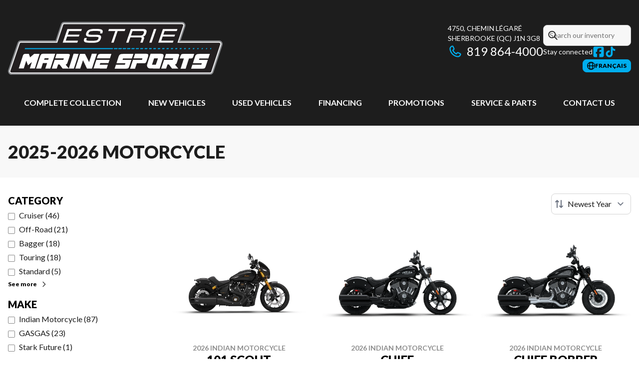

--- FILE ---
content_type: text/html
request_url: https://estriemarine.com/en/new/motorcycle/
body_size: 33252
content:
<!DOCTYPE html><!--lX6wH_eJoz2ZGVdCPPawQ--><html lang="en-CA" class=""><head><meta charSet="utf-8"/><link rel="preconnect" href="/" crossorigin=""/><meta name="viewport" content="width=device-width, initial-scale=1"/><link rel="preload" as="image" imageSrcSet="https://cdn.powergo.ca/media/catalog/2025/45/fd1d42efbee94e8486192abd6cc0d005_81c2a9c412fc4ca7892c0d472e3847cc_800/2026-indian-motorcycle-101-scout-black-crystal-with-super-graphite-0.webp 768w, https://cdn.powergo.ca/media/catalog/2025/45/fd1d42efbee94e8486192abd6cc0d005_81c2a9c412fc4ca7892c0d472e3847cc_1000/2026-indian-motorcycle-101-scout-black-crystal-with-super-graphite-0.webp 1280w, https://cdn.powergo.ca/media/catalog/2025/45/fd1d42efbee94e8486192abd6cc0d005_81c2a9c412fc4ca7892c0d472e3847cc_1000/2026-indian-motorcycle-101-scout-black-crystal-with-super-graphite-0.webp 1536w, https://cdn.powergo.ca/media/catalog/2025/45/fd1d42efbee94e8486192abd6cc0d005_81c2a9c412fc4ca7892c0d472e3847cc_1000/2026-indian-motorcycle-101-scout-black-crystal-with-super-graphite-0.webp 1920w" imageSizes="(min-width: 800px) 800px, 100vw"/><link rel="preload" as="image" imageSrcSet="https://cdn.powergo.ca/media/catalog/2025/45/0ec1934386934b1ca2b43ade7438cf5e_81c2a9c412fc4ca7892c0d472e3847cc_800/2026-indian-motorcycle-chief-black-metallic-0.webp 768w, https://cdn.powergo.ca/media/catalog/2025/45/0ec1934386934b1ca2b43ade7438cf5e_81c2a9c412fc4ca7892c0d472e3847cc_1000/2026-indian-motorcycle-chief-black-metallic-0.webp 1280w, https://cdn.powergo.ca/media/catalog/2025/45/0ec1934386934b1ca2b43ade7438cf5e_81c2a9c412fc4ca7892c0d472e3847cc_1000/2026-indian-motorcycle-chief-black-metallic-0.webp 1536w, https://cdn.powergo.ca/media/catalog/2025/45/0ec1934386934b1ca2b43ade7438cf5e_81c2a9c412fc4ca7892c0d472e3847cc_1000/2026-indian-motorcycle-chief-black-metallic-0.webp 1920w" imageSizes="(min-width: 800px) 800px, 100vw"/><link rel="preload" as="image" imageSrcSet="https://cdn.powergo.ca/media/catalog/2025/45/efb3a79724004f3db03f260e0952bab7_81c2a9c412fc4ca7892c0d472e3847cc_800/2026-indian-motorcycle-chief-bobber-black-metallic-0.webp 768w, https://cdn.powergo.ca/media/catalog/2025/45/efb3a79724004f3db03f260e0952bab7_81c2a9c412fc4ca7892c0d472e3847cc_1000/2026-indian-motorcycle-chief-bobber-black-metallic-0.webp 1280w, https://cdn.powergo.ca/media/catalog/2025/45/efb3a79724004f3db03f260e0952bab7_81c2a9c412fc4ca7892c0d472e3847cc_1000/2026-indian-motorcycle-chief-bobber-black-metallic-0.webp 1536w, https://cdn.powergo.ca/media/catalog/2025/45/efb3a79724004f3db03f260e0952bab7_81c2a9c412fc4ca7892c0d472e3847cc_1000/2026-indian-motorcycle-chief-bobber-black-metallic-0.webp 1920w" imageSizes="(min-width: 800px) 800px, 100vw"/><link rel="stylesheet" href="/_next/static/chunks/5358a08d1b1d4c25.css" data-precedence="next"/><link rel="stylesheet" href="/_next/static/chunks/9abc6eb439b2eb77.css" data-precedence="next"/><link rel="stylesheet" href="/_next/static/chunks/396d5f0de084f76d.css" data-precedence="next"/><link rel="stylesheet" href="/_next/static/chunks/dd73437ab9b9985f.css" data-precedence="next"/><link rel="stylesheet" href="/_next/static/chunks/222755d60c0d0317.css" data-precedence="next"/><link rel="preload" as="script" fetchPriority="low" href="/_next/static/chunks/3cff016b19a2035e.js"/><script src="/_next/static/chunks/8fe84898b697f1b2.js" async=""></script><script src="/_next/static/chunks/0e4889d356df2fcb.js" async=""></script><script src="/_next/static/chunks/ca3903e0189f857d.js" async=""></script><script src="/_next/static/chunks/turbopack-a25eb058b178031f.js" async=""></script><script src="/_next/static/chunks/ff1a16fafef87110.js" async=""></script><script src="/_next/static/chunks/7dd66bdf8a7e5707.js" async=""></script><script src="/_next/static/chunks/05c08c33f311058e.js" async=""></script><script src="/_next/static/chunks/49f5aa87b9660e7e.js" async=""></script><script src="/_next/static/chunks/0b8cb88edced207e.js" async=""></script><script src="/_next/static/chunks/e98e6f817134bbc1.js" async=""></script><script src="/_next/static/chunks/aed3838878c4ab92.js" async=""></script><script src="/_next/static/chunks/cbf7407ac023231c.js" async=""></script><script src="/_next/static/chunks/2eebe7259256e720.js" async=""></script><script src="/_next/static/chunks/aa293527b4040078.js" async=""></script><link rel="preload" href="/pg-utility.js" as="script"/><meta property="og:price:currency" content="CAD"/><title>New Motorcycle | Estrie Marine</title><meta name="description" content="Browse our options of quality 2025-2026 Motorcycle at Estrie Marine in Sherbrooke. Check out our brand new models!"/><link rel="manifest" href="/manifest.webmanifest"/><meta name="google-site-verification" content="nWZ_CJf5oI8fbd8Ii7MgsKCNI226N0ymFVflxKGLB-E"/><link rel="canonical" href="https://estriemarine.com/en/new/motorcycle/"/><link rel="alternate" hrefLang="en-CA" href="https://estriemarine.com/en/new/motorcycle/"/><link rel="alternate" hrefLang="fr-CA" href="https://estriemarine.com/fr/neuf/motocyclette/"/><meta property="og:title" content="New Motorcycle | Estrie Marine"/><meta property="og:description" content="Browse our options of quality 2025-2026 Motorcycle at Estrie Marine in Sherbrooke. Check out our brand new models!"/><meta property="og:url" content="https://estriemarine.com/en/new/motorcycle/"/><meta property="og:locale" content="en_CA"/><meta property="og:type" content="website"/><meta name="twitter:card" content="summary"/><meta name="twitter:title" content="New Motorcycle | Estrie Marine"/><meta name="twitter:description" content="Browse our options of quality 2025-2026 Motorcycle at Estrie Marine in Sherbrooke. Check out our brand new models!"/><link rel="icon" href="/favicon.ico?favicon.686299d5.ico" sizes="256x256" type="image/x-icon"/><link rel="icon" href="/icon.svg?icon.79bca0c4.svg" sizes="any" type="image/svg+xml"/><link rel="icon" href="/icon1.png?icon1.7c58b491.png" sizes="192x192" type="image/png"/><link rel="icon" href="/icon2.png?icon2.939f5f48.png" sizes="512x512" type="image/png"/><link rel="apple-touch-icon" href="/apple-icon.png?apple-icon.ed93d5aa.png" sizes="180x180" type="image/png"/><script src="/_next/static/chunks/a6dad97d9634a72d.js" noModule=""></script></head><body><div hidden=""><!--$--><!--/$--></div><script type="application/ld+json">{"@context":"https://schema.org","@graph":[{"@type":"WebSite","@id":"https://estriemarine.com/en/#website","url":"https://estriemarine.com/en/","name":"Estrie Marine"},{"@type":"WebPage","@id":"https://estriemarine.com/en/new/motorcycle/#webpage","url":"https://estriemarine.com/en/new/motorcycle/","inLanguage":"en-CA","name":"New Motorcycle | Estrie Marine","isPartOf":{"@id":"https://estriemarine.com/en/#website"},"datePublished":"2026-01-21T00:23:26.993Z","dateModified":"2026-01-21T00:23:26.993Z"}]}</script><script type="application/ld+json">{"@context":"https://schema.org","@graph":[{"@type":"LocalBusiness","@id":"https://estriemarine.com/en/#localbusiness","name":"Estrie Marine","image":"https://cdn.powergo.ca/media/logo/estrie_marine/estrie_marine_logo_estrie_marine_clean.svg","description":"Estrie Marine","url":"https://estriemarine.com/en/","sameAs":["https://www.facebook.com/estriemarine","https://www.tiktok.com/@estriemarine"],"telephone":"819 864-4000","address":{"@type":"PostalAddress","streetAddress":"4750, chemin Légaré","addressLocality":"Sherbrooke","addressRegion":"Quebec","postalCode":"J1N 3G8","addressCountry":"CA"},"contactPoint":[{"@type":"ContactPoint","telephone":"819 864-4000","contactType":"Phone"}],"department":[{"@type":"LocalBusiness","name":"Estrie Marine - Sales","image":"https://cdn.powergo.ca/media/logo/estrie_marine/estrie_marine_logo_estrie_marine_clean.svg","telephone":"819 864-4000","address":{"@type":"PostalAddress","streetAddress":"4750, chemin Légaré","addressLocality":"Sherbrooke","addressRegion":"Quebec","postalCode":"J1N 3G8","addressCountry":"CA"},"openingHoursSpecification":[{"@type":"OpeningHoursSpecification","dayOfWeek":"https://schema.org/Monday","opens":"08:00","closes":"17:00"},{"@type":"OpeningHoursSpecification","dayOfWeek":"https://schema.org/Tuesday","opens":"08:00","closes":"17:00"},{"@type":"OpeningHoursSpecification","dayOfWeek":"https://schema.org/Wednesday","opens":"08:00","closes":"17:00"},{"@type":"OpeningHoursSpecification","dayOfWeek":"https://schema.org/Thursday","opens":"08:00","closes":"19:00"},{"@type":"OpeningHoursSpecification","dayOfWeek":"https://schema.org/Friday","opens":"08:00","closes":"17:00"},{"@type":"OpeningHoursSpecification","dayOfWeek":"https://schema.org/Saturday","opens":"08:00","closes":"12:00"},{"@type":"OpeningHoursSpecification","dayOfWeek":"https://schema.org/Sunday","opens":"00:00","closes":"00:00"}]}]}]}</script><div id="tagging" data-tagging-wrapper="true"><header class="relative z-[999999990] md:z-auto"><div class="pg-header pg-header-desktop relative z-40 hidden w-full flex-col items-center justify-center gap-2.5 py-4 md:z-50 md:inline-flex bg-layout"><div class="container inline-flex h-40 items-center justify-between gap-5 self-stretch px-4"><a aria-label="Estrie Marine" class="pg-logo" href="/en/"><div class="contents"><svg class="h-[135px] max-w-[300px] lg:max-w-[500px]"  id="svg-igt3480aq-Layer_2" xmlns="http://www.w3.org/2000/svg" version="1.1" viewBox="0 0 728.6 229"><g id="svg-igt3480aq-Cut"><path d="M11.9 205.1c-3.8 0-7.5-1.9-9.7-5s-2.8-7.2-1.6-10.8l31.9-92.9c1.6-4.8 6.2-8 11.3-8h117.8l18.3-55.2c1.6-4.9 6.2-8.2 11.3-8.2h399.5c3.8 0 7.4 1.8 9.7 4.9 2.2 3.1 2.8 7.1 1.6 10.7l-15.8 47.7h130.5c3.8 0 7.4 1.8 9.6 4.9s2.9 7.1 1.7 10.7l-30.6 92.9c-1.6 4.9-6.2 8.2-11.3 8.2H11.9Z" style="fill:#808285"/><path d="M11.9 200.9c-2.5 0-4.9-1.2-6.3-3.2-1.5-2-1.8-4.7-1-7l31.9-92.9c1.1-3.1 4-5.2 7.3-5.2h120.8l19.2-58.1c1.1-3.2 4-5.3 7.4-5.3h399.5c2.5 0 4.8 1.2 6.3 3.2s1.9 4.6 1.1 7l-17.7 53.2h136.3c2.5 0 4.8 1.2 6.3 3.2s1.9 4.6 1.1 7l-30.6 92.9c-1 3.2-4 5.3-7.4 5.3H11.9Z" style="fill:#e6e7e8"/><path d="M43.8 96.4h123.6l20.1-60.7c.5-1.6 2-2.7 3.7-2.7h399.5c2.7 0 4.6 2.6 3.7 5.2l-19.3 58.2h141.6c2.7 0 4.6 2.6 3.7 5.1l-30.6 92.9c-.5 1.6-2 2.7-3.7 2.7H11.9c-2.7 0-4.6-2.6-3.7-5.2L40.1 99c.5-1.6 2-2.6 3.7-2.6" style="fill:#231f20"/><path style="fill:#FFF" d="M91.1 183.7h-17l7-22L67.9 173 62 157.2l-8.5 26.5h-17l13.9-42.9c1.1-4.2 3.5-6.4 7.3-6.7.1 0 .5 0 1.1-.1h2.6l9.5.2 4.2 11.6 13.8-11.9 18.2.2-16 49.8Zm4.4.2 13.2-40c1-3.4 2.1-5.8 3.3-7.3s2.6-2.4 4.5-2.6c1.2-.2 2.5-.3 3.8-.3h40l-16.6 50.2h-17l6.1-18.5h-14.2l-6.1 18.5zm41.1-29.9 1.6-5.1h-11.9c-1.2.2-2 .6-2.3 1.2-.4.4-.9 1.7-1.5 3.8h14.2Zm49 30.1-10.5-13.9h-4.9l-4.7 13.9h-16.8l9.8-29.9h29.4l1.7-5h-29.4l4.7-15.1H202c2.9 0 5 .2 6.4.8 1.1.3 1.6 1.2 1.6 2.7s-.3 2.3-.8 4.2l-8.2 25.1-5.1 4.1 10.7 12.9-20.7.3Z"/><path style="fill:#FFF" d="M223.5 183.9h-17.1l16.3-50.2 17 .2c-6.1 19.9-11.5 36.6-16.1 50Zm61.4 0H268l-13.4-28.2-9.3 28.2h-16.9c5.8-17.2 10.8-33.1 15.3-47.7.3-1.7 1.7-2.4 4.2-2.3l13.4.2 14.1 27.8 9.2-28.2h17L285 184Zm49.9.2-44.5-.5 9.8-29.4h44.5l-3.7 11.3h-27.6l-1.8 5.2h27.7l-4.3 13.4Zm11.2-34.8-44.4-.2 2-6.2c1.1-3.1 2.1-5.2 3.1-6.2.9-1 1.6-1.5 1.9-1.4q2.4-1.35 9.3-1.5h33.2zm52.6 35h-36.5l4.4-13.5 30.3.2 1.7-5.2-30.4.2 6.8-21c1-3.3 2.2-5.8 3.6-7.3 1.1-1 1.8-1.6 2.1-1.7.9-.6 2.2-1 3.9-1.3 1.8-.3 5.2-.5 10.4-.6h30.8l-5.1 15.4h-30.2l-1.7 5h30.2c-2.3 7.2-4.8 14.7-7.4 22.5-.8 2.5-1.7 4.2-2.8 5.2-.4.6-1.4 1.1-2.8 1.6q-2.25.6-7.5.6Zm32.7 0h-16.9l9.8-29.9h30.5l1.7-5.1h-30.3l5.1-15.6H467c2.5 0 4.2.2 5 .4 2 .5 3.2 1 3.5 1.7.6.9.9 1.9.8 3.2 0 .9-.4 2.6-1.1 5.2l-4.3 13.2c-1.4 4.9-3.5 7.7-6.3 8.3q-1.2.45-3.9.3c-.8 0-1.7 0-2.9-.2h-20.4zm83.4-.1-31.2-.5c-2.6-.1-4.6-.5-6-1.1-3.7-2-5.6-5-5.6-9.2s.1-1.6.4-2.8.9-3.5 2-7q1.95-6.6 9.6-30h19.2l16.7.2c1.8 0 3.4.3 4.9.8 1.4.5 2.5 1.3 3.1 2.6 0 .2.1.5.2 1 0 .5.1 1.3.2 2.3 0 .9-.3 2.3-.9 4.5-.6 2.1-1.4 4.9-2.5 8.3l-10 30.7Zm-25.8-13.3h12.9l7.3-21.6h-13.2c-2 6.1-4.3 13.3-7.1 21.6Zm67.9 13.2-10.5-13.9h-4.9l-4.7 13.9h-16.8l9.8-29.9h29.4l1.7-5h-29.4l4.7-15.1h37.1c2.9 0 5 .2 6.4.8 1.1.3 1.6 1.2 1.6 2.7s-.3 2.3-.8 4.2l-8.2 25.1-5.1 4.1 10.7 12.9-20.7.3Zm46.3.4h-17.3l11.3-35h-14.2q2.55-8.7 3.9-11.4c.8-1.8 2.1-3 3.9-3.4.9-.3 2.3-.5 4.2-.5l37.2-.2c-1.9 6.3-3.4 10.4-4.5 12.4s-3.1 3.1-6 3.1h-7.3l-11.3 35Zm54.9-.2h-36.5l4.4-13.5 30.3.2 1.7-5.2-30.4.2 6.8-21c1-3.3 2.2-5.8 3.6-7.3 1.1-1 1.8-1.6 2.1-1.7.9-.6 2.2-1 3.9-1.3 1.8-.3 5.2-.5 10.4-.6h30.8l-5.1 15.4h-30.2l-1.7 5h30.2c-2.3 7.2-4.8 14.7-7.4 22.5-.8 2.5-1.7 4.2-2.8 5.2-.4.6-1.4 1.1-2.8 1.6q-2.25.6-7.5.6Z"/><path d="M656.7 118h4.1l1.2-3.7h-4.1zm-44.7 0h5.3l1.3-3.7h-5.3zm-104.1 0h8.1l1.2-3.7h-8.1zm-59.6 0h9.7l1.3-3.7h-9.7zm-59.5 0h11.3l1.3-3.7H390zm134 0h7.7l1.2-3.7H524zm119 0h4.5l1.2-3.7H643zm45.1-3.7-1.2 3.7h3.4l1.2-3.7zM403.7 118h10.9l1.2-3.7h-10.9zm-346.9 0h298.8l1.2-3.7H57.9zm376.7 0h10.1l1.2-3.7h-10.1zm238.1 0h3.6l1.3-3.7h-3.7zm-44.7 0h4.9l1.3-3.7h-4.9zM493 118h8.5l1.2-3.7h-8.5zm59.5 0h6.9l1.3-3.7h-7zm-178.6 0h11.8l1.2-3.7h-11.7zm163.7 0h7.3l1.3-3.7h-7.3zm-59.5 0h8.9l1.2-3.7h-8.9zm89.3 0h6.5l1.2-3.7h-6.5zm29.8 0h5.7l1.2-3.7h-5.7zm-238.1 0h12.1l1.2-3.7h-12.1zm104.1 0h9.3l1.3-3.7h-9.3zm119.1 0h6.1l1.2-3.7h-6.1zm-163.7 0h10.5l1.2-3.7h-10.5z" style="fill:#00aeef"/><path style="fill:#FFF" d="M185.7 95.8h49.6l2.2-6.6h-41.6l4.9-14.1h39.7l2.2-6.4H203l4.3-12.5h41.3l2.3-6.6h-49.3zm133-43.9c-2.6-1.9-9-2.8-19.5-2.8s-9.9.1-12.8.4c-6 .6-10.4 1.7-13.3 3.5-3.4 2.1-6 5.5-7.6 10.3-1.6 4.5-1.1 7.9 1.3 9.9 1.5 1.2 3.8 2 7.1 2.4q2.55.3 7.8.3h12.2c5.6 0 9.5.4 11.6 1 .9.3 1.4.6 1.7 1.2.4.8.3 2-.2 3.6-1.1 3.3-2.9 5.3-5.3 6.2-3 1.1-9.2 1.7-18.3 1.7s-13.4-.4-15.7-1.2c-1.4-.5-1.6-1.2-1.7-1.9 0-.5 0-1.6.8-3.9l.9-2.6h-8l-1.3 3.8c-2.4 6.9.9 9.7 4 10.8 3.2 1.2 9.9 1.7 20.4 1.7s13.2-.3 16.7-.8q6.15-1.05 9.9-4.2c2.4-2 4.3-5 5.6-8.8 1.4-4.2 1.5-7.2.2-9.3-1.3-2-4-3.2-8.3-3.7-2.5-.3-7.7-.5-15.8-.5h-9c-5.2-.2-7.2-.7-8-1.1-.4-.2-1.6-.8-.4-4.3s3.2-5.5 6.2-6.3c3.4-.9 9.4-1.4 17.9-1.4s14.4 1.2 15.1 1.9c.7.6.6 2.5-.2 5.1l-.4 1.4h7.8l.2-.8c.9-2.8 1.3-4.9 1.2-6.2 0-2.3-1-4.1-2.8-5.4m21.7 4.3h23.9l-13.7 39.6h8l13.6-39.6h24l2.2-6.6h-55.7zm125.8-5.3c-1.8-.9-4.9-1.3-9.6-1.3H417l-15.9 46.2h8l6.1-17.8h31.6c4.8 0 6.3.9 6.7 1.5.3.4.8 1.8-.9 6.4l-3.4 9.8h8l4.2-12.2c.7-1.9.9-3.5.6-4.9-.3-1.5-1.3-2.7-3-3.5.9-.2 1.7-.5 2.4-.8 3.2-1.5 5.8-4.9 7.6-10 1.1-3.2 1.6-5.7 1.5-7.6-.2-2.7-1.6-4.7-4.1-6Zm-10.4 19.5c-1.7.8-4.7 1.3-9 1.3h-29.5l5.3-15.5h29.9c5.1 0 7.1.6 7.9 1.1 1.4.9 1.6 3 .4 6.3q-1.8 5.25-5.1 6.9Zm23.8 25.4h7.9l16-46.2h-8zm93.3-39.6 2.3-6.6h-49.3L510 95.8h49.6l2.3-6.6h-41.6l4.8-14.1h39.8l2.2-6.4h-39.8l4.3-12.5z"/></g></svg></div></a><div class="pg-toolbar inline-flex flex-col items-end justify-center gap-4"><div class="inline-flex w-full items-center justify-between gap-2 text-xs lg:gap-6 lg:text-sm"><div class="pg-header-address w-44 text-white lg:w-auto"><a target="_blank" rel="noopener" class="pg-dealer-address uppercase hover:text-primary" data-tagging="directions" href="https://www.google.com/maps/dir//Estrie+Marine,+4750+Chem.+L%C3%A9gar%C3%A9,+Sherbrooke,+QC+J1N+0G2/@45.3268343,-72.0638142,16.6z/data=!4m8!4m7!1m0!1m5!1m1!1s0x4cb64a4ffbf8c2e9:0xae73c28873b4b0a6!2m2!">4750, chemin Légaré<br/>Sherbrooke<!-- --> <!-- -->(QC)<!-- --> <!-- -->J1N 3G8<br/></a><a class="pg-dealer-phone text-lg hover:text-primary lg:text-2xl" data-tagging="phone" data-tagging-value="general" href="tel:819 864-4000"><svg viewBox="0 0 512 512" xmlns="http://www.w3.org/2000/svg" role="img" aria-hidden="true" focusable="false" data-prefix="far" data-icon="phone" class="svg-inline--fa fa-phone mr-2 text-primary"><path fill="currentColor" d="M112.8 10.9c27.3-9.1 57 3.9 68.9 30l39.7 87.3c10.6 23.4 4 51-16 67.1l-24.2 19.3c25.5 50 65.5 91.4 114.4 118.8l21.2-26.6c16.1-20.1 43.7-26.7 67.1-16l87.3 39.7c26.2 11.9 39.1 41.6 30 68.9-20.7 62.3-83.7 116.2-160.9 102.6-173.7-30.6-299.6-156.5-330.2-330.2-13.6-77.2 40.4-140.1 102.6-160.9zm25.2 49.9c-1.7-3.8-6-5.7-10-4.4-45.2 15.1-79.1 58.6-70.5 107 27.1 153.8 137.4 264.2 291.2 291.3 48.4 8.5 91.9-25.3 107-70.5 1.3-4-.6-8.3-4.4-10L364 334.4c-3.4-1.5-7.4-.6-9.7 2.3l-33.5 41.9c-7 8.7-19 11.5-29 6.7-72.5-34.4-130.5-94.3-162.4-168.2-4.3-9.9-1.4-21.5 7-28.2l38.9-31.1c2.9-2.3 3.9-6.3 2.3-9.7L137.9 60.7z"></path></svg>819 864-4000</a></div><div class="pg-header-toolbar inline-flex flex-col items-start justify-center gap-2"><form class="pg-header-search relative w-full text-sm"><svg viewBox="0 0 512 512" xmlns="http://www.w3.org/2000/svg" role="img" aria-hidden="true" focusable="false" data-prefix="far" data-icon="magnifying-glass" class="svg-inline--fa fa-magnifying-glass absolute left-2 top-3 text-lg"><path fill="currentColor" d="M368 208a160 160 0 1 0 -320 0 160 160 0 1 0 320 0zM337.1 371.1C301.7 399.2 256.8 416 208 416 93.1 416 0 322.9 0 208S93.1 0 208 0 416 93.1 416 208c0 48.8-16.8 93.7-44.9 129.1L505 471c9.4 9.4 9.4 24.6 0 33.9s-24.6 9.4-33.9 0L337.1 371.1z"></path></svg><input type="text" class="form-input !py-2.5 !ps-8" placeholder="Search our inventory" value=""/></form><div class="pg-dealer-socials inline-flex items-center justify-start gap-2 text-white"><span class="">Stay connected</span><a target="_blank" rel="noopener" aria-label="Facebook" href="https://www.facebook.com/estriemarine"><div class="contents"><svg class="size-6 fill-primary"  xmlns="http://www.w3.org/2000/svg" viewBox="0 0 448 512"><!--!Font Awesome Free 6.7.1 by @fontawesome - https://fontawesome.com License - https://fontawesome.com/license/free Copyright 2024 Fonticons, Inc.--><path d="M64 32C28.7 32 0 60.7 0 96V416c0 35.3 28.7 64 64 64h98.2V334.2H109.4V256h52.8V222.3c0-87.1 39.4-127.5 125-127.5c16.2 0 44.2 3.2 55.7 6.4V172c-6-.6-16.5-1-29.6-1c-42 0-58.2 15.9-58.2 57.2V256h83.6l-14.4 78.2H255V480H384c35.3 0 64-28.7 64-64V96c0-35.3-28.7-64-64-64H64z"/></svg></div></a><a target="_blank" rel="noopener" aria-label="TikTok" href="https://www.tiktok.com/@estriemarine"><div class="contents"><svg class="size-6 fill-primary"  xmlns="http://www.w3.org/2000/svg" viewBox="0 0 24 24"><path d="M21.3 10.1c-1.9 0-3.5-.5-5.1-1.6v7.4c0 1.9-.7 3.5-2 4.8s-2.9 2-4.8 2-3.5-.7-4.8-2-2-2.9-2-4.8.7-3.5 2-4.8 2.9-2 4.8-2h.9v3.7c-.3 0-.6-.1-.9-.1-.9 0-1.6.3-2.2.9s-.9 1.3-.9 2.2.3 1.6.9 2.2 1.3.9 2.2.9 1.6-.3 2.2-.9.9-1.3.9-2.2V1.4h3.7v.9c.3 1.4 1 2.5 2.2 3.3.8.6 1.8.8 2.8.8v3.7Z"/></svg></div></a></div></div></div><div class="pg-toolbar-buttons inline-flex items-center justify-end gap-2 self-stretch"><a href="/fr/neuf/motocyclette/" class="btn-primary-sm"><svg viewBox="0 0 512 512" xmlns="http://www.w3.org/2000/svg" role="img" aria-hidden="true" focusable="false" data-prefix="far" data-icon="globe" class="svg-inline--fa fa-globe"><path fill="currentColor" d="M303.2 413c-21.5 43.7-41.4 51-47.2 51s-25.7-7.3-47.2-51c-17-34.5-29.2-81.6-32.1-133l158.6 0c-3 51.5-15.2 98.6-32.1 133zm32.1-181l-158.6 0c3-51.5 15.2-98.6 32.1-133 21.5-43.7 41.4-51 47.2-51s25.7 7.3 47.2 51c17 34.5 29.2 81.6 32.1 133zm48.1 48l79.2 0c-8.6 74.6-56.7 137.3-122.8 166.4 24-42.8 40.3-102.4 43.6-166.4zm79.2-48l-79.2 0c-3.3-64-19.6-123.6-43.6-166.4 66.1 29.2 114.2 91.8 122.8 166.4zm-334 0l-79.2 0c8.6-74.6 56.7-137.3 122.8-166.4-24 42.8-40.3 102.4-43.6 166.4zM49.4 280l79.2 0c3.3 64 19.6 123.6 43.6 166.4-66.1-29.2-114.2-91.8-122.8-166.4zM256 512a256 256 0 1 0 0-512 256 256 0 1 0 0 512z"></path></svg><span>français</span></a></div></div></div><div class="pg-menu container inline-flex flex-col items-center justify-center gap-2.5 py-2.5 text-center"><nav class="w-full"><ol class="inline-flex w-full items-start justify-between gap-4 self-stretch px-8 text-base text-white lg:gap-2"><li class="group relative py-2"><a class="font-bold uppercase transition-colors duration-200 hover:text-primary" href="/en/new/">Complete Collection</a></li><li class="group relative py-2"><a class="font-bold uppercase transition-colors duration-200 hover:text-primary" href="/en/new-inventory/">New Vehicles</a><ol class="pointer-events-none invisible absolute left-1/2 top-full z-50 w-48 -translate-x-1/2 -translate-y-2 flex-col items-start justify-start divide-y divide-neutral-300 rounded-lg border bg-white px-4 py-2 text-left text-base text-main-color-300 opacity-0 transition-all duration-200 ease-in-out group-hover:pointer-events-auto group-hover:visible group-hover:translate-y-0 group-hover:opacity-100 dark:divide-primary dark:bg-black"><li class="w-full"><a class="block w-full py-2" href="/en/new-inventory/">All New Inventory</a></li><li class="w-full"><a class="block w-full py-2" href="/en/new/motorcycle/inventory/">Motorcycles</a></li><li class="w-full"><a class="block w-full py-2" href="/en/new/motorcycle/indian-motorcycle/inventory/">Indian Motorcycles</a></li><li class="w-full"><a class="block w-full py-2" href="/en/new/motorcycle/gasgas/inventory/">GASGAS Motorcycles</a></li><li class="w-full"><a class="block w-full py-2" href="/en/new/slingshot/inventory/">Slingshot</a></li><li class="w-full"><a class="block w-full py-2" href="/en/new/atv/inventory/">ATVs</a></li><li class="w-full"><a class="block w-full py-2" href="/en/new/side-by-side/inventory/">Side-by-sides</a></li><li class="w-full"><a class="block w-full py-2" href="/en/new/boat/inventory/">Boats</a></li><li class="w-full"><a class="block w-full py-2" href="/en/new/pontoons/inventory/">Pontoons</a></li><li class="w-full"><a class="block w-full py-2" href="/en/new/motors/inventory/">Outboard Motors</a></li><li class="w-full"><a class="block w-full py-2" href="/en/new/pedal-boatskayaks/inventory/">Pedal Boats / Kayaks</a></li><li class="w-full"><a class="block w-full py-2" href="/en/new/snowmobile/inventory/">Snowmobiles</a></li><li class="w-full"><a class="block w-full py-2" href="/en/new/trailer/inventory/">Trailers</a></li><li class="w-full"><a class="block w-full py-2" href="/en/new/electric-bike/inventory/">Electric Bikes</a></li><li class="w-full"><a href="/en/polaris-orv/" class="block w-full py-2">Polaris Off-Road Vehicles</a></li><li class="w-full"><a href="/en/polaris-snowmobiles/" class="block w-full py-2">Polaris Snowmobiles</a></li><li class="w-full"><a href="/en/slingshot/" class="block w-full py-2">Slingshot</a></li><li class="w-full"><a href="/en/indian-motorcycle/" class="block w-full py-2">Indian Motorcycle</a></li></ol></li><li class="group relative py-2"><a class="font-bold uppercase transition-colors duration-200 hover:text-primary" href="/en/used/">Used vehicles</a><ol class="pointer-events-none invisible absolute left-1/2 top-full z-50 w-48 -translate-x-1/2 -translate-y-2 flex-col items-start justify-start divide-y divide-neutral-300 rounded-lg border bg-white px-4 py-2 text-left text-base text-main-color-300 opacity-0 transition-all duration-200 ease-in-out group-hover:pointer-events-auto group-hover:visible group-hover:translate-y-0 group-hover:opacity-100 dark:divide-primary dark:bg-black"><li class="w-full"><a class="block w-full py-2" href="/en/used/">All Used Inventory</a></li><li class="w-full"><a class="block w-full py-2" href="/en/used/motorcycle/">Used Motorcycles</a></li><li class="w-full"><a class="block w-full py-2" href="/en/used/atv/">Used ATVs</a></li><li class="w-full"><a class="block w-full py-2" href="/en/used/side-by-side/">Used Side-by-Sides</a></li><li class="w-full"><a class="block w-full py-2" href="/en/used/boat/">Used Boats</a></li><li class="w-full"><a class="block w-full py-2" href="/en/used/pontoons/">Used Pontoons</a></li><li class="w-full"><a class="block w-full py-2" href="/en/used/motors/">Used Outboard Motors</a></li><li class="w-full"><a class="block w-full py-2" href="/en/used/watercraft/">Used Watercraft</a></li><li class="w-full"><a class="block w-full py-2" href="/en/used/snowmobile/">Used Snowmobiles</a></li><li class="w-full"><a class="block w-full py-2" href="/en/financing/">Financing</a></li></ol></li><li class="group relative py-2"><a class="font-bold uppercase transition-colors duration-200 hover:text-primary" href="/en/financing/">Financing</a></li><li class="group relative py-2"><a class="font-bold uppercase transition-colors duration-200 hover:text-primary" href="/en/promotions/">Promotions</a></li><li class="group relative py-2"><a class="font-bold uppercase transition-colors duration-200 hover:text-primary" href="/en/service/">Service &amp; Parts</a><ol class="pointer-events-none invisible absolute left-1/2 top-full z-50 w-48 -translate-x-1/2 -translate-y-2 flex-col items-start justify-start divide-y divide-neutral-300 rounded-lg border bg-white px-4 py-2 text-left text-base text-main-color-300 opacity-0 transition-all duration-200 ease-in-out group-hover:pointer-events-auto group-hover:visible group-hover:translate-y-0 group-hover:opacity-100 dark:divide-primary dark:bg-black"><li class="w-full"><a class="block w-full py-2" href="/en/service/">Maintenance</a></li><li class="w-full"><a class="block w-full py-2" href="/en/parts/">Parts &amp; Accessories</a></li><li class="w-full"><a class="block w-full py-2" href="/en/motorcycle-storage/">Motorcycles Storage</a></li><li class="w-full"><a class="block w-full py-2" href="/en/snowmobile-maintenance/">Snowmobiles Maintenance</a></li><li class="w-full"><a target="_blank" rel="noopener" class="block w-full py-2" href="https://www.ridereadyservice.com/en-ca/rideready/guest/?dealerid=1120301">Request Polaris Service</a></li></ol></li><li class="group relative py-2"><a class="font-bold uppercase transition-colors duration-200 hover:text-primary" href="/en/contact/">Contact Us</a><ol class="pointer-events-none invisible absolute left-1/2 top-full z-50 w-48 -translate-x-1/2 -translate-y-2 flex-col items-start justify-start divide-y divide-neutral-300 rounded-lg border bg-white px-4 py-2 text-left text-base text-main-color-300 opacity-0 transition-all duration-200 ease-in-out group-hover:pointer-events-auto group-hover:visible group-hover:translate-y-0 group-hover:opacity-100 dark:divide-primary dark:bg-black"><li class="w-full"><a class="block w-full py-2" href="/en/contact/">Contact Us</a></li><li class="w-full"><a class="block w-full py-2" href="/en/blog/">Blog</a></li></ol></li></ol></nav></div></div><div class="relative z-50 md:z-40 bg-layout"><div class="pg-header pg-header-mobile z-50 inline-flex h-28 w-full flex-col items-center justify-center gap-2.5 px-8 py-2.5 md:hidden"><div class="inline-flex items-center justify-between gap-4 self-stretch py-4"><a aria-label="Estrie Marine" class="pg-logo" href="/en/"><div class="contents"><svg class="h-16 max-w-full"  id="svg-ot3lxyoz7-Layer_2" xmlns="http://www.w3.org/2000/svg" version="1.1" viewBox="0 0 728.6 229"><g id="svg-ot3lxyoz7-Cut"><path d="M11.9 205.1c-3.8 0-7.5-1.9-9.7-5s-2.8-7.2-1.6-10.8l31.9-92.9c1.6-4.8 6.2-8 11.3-8h117.8l18.3-55.2c1.6-4.9 6.2-8.2 11.3-8.2h399.5c3.8 0 7.4 1.8 9.7 4.9 2.2 3.1 2.8 7.1 1.6 10.7l-15.8 47.7h130.5c3.8 0 7.4 1.8 9.6 4.9s2.9 7.1 1.7 10.7l-30.6 92.9c-1.6 4.9-6.2 8.2-11.3 8.2H11.9Z" style="fill:#808285"/><path d="M11.9 200.9c-2.5 0-4.9-1.2-6.3-3.2-1.5-2-1.8-4.7-1-7l31.9-92.9c1.1-3.1 4-5.2 7.3-5.2h120.8l19.2-58.1c1.1-3.2 4-5.3 7.4-5.3h399.5c2.5 0 4.8 1.2 6.3 3.2s1.9 4.6 1.1 7l-17.7 53.2h136.3c2.5 0 4.8 1.2 6.3 3.2s1.9 4.6 1.1 7l-30.6 92.9c-1 3.2-4 5.3-7.4 5.3H11.9Z" style="fill:#e6e7e8"/><path d="M43.8 96.4h123.6l20.1-60.7c.5-1.6 2-2.7 3.7-2.7h399.5c2.7 0 4.6 2.6 3.7 5.2l-19.3 58.2h141.6c2.7 0 4.6 2.6 3.7 5.1l-30.6 92.9c-.5 1.6-2 2.7-3.7 2.7H11.9c-2.7 0-4.6-2.6-3.7-5.2L40.1 99c.5-1.6 2-2.6 3.7-2.6" style="fill:#231f20"/><path style="fill:#FFF" d="M91.1 183.7h-17l7-22L67.9 173 62 157.2l-8.5 26.5h-17l13.9-42.9c1.1-4.2 3.5-6.4 7.3-6.7.1 0 .5 0 1.1-.1h2.6l9.5.2 4.2 11.6 13.8-11.9 18.2.2-16 49.8Zm4.4.2 13.2-40c1-3.4 2.1-5.8 3.3-7.3s2.6-2.4 4.5-2.6c1.2-.2 2.5-.3 3.8-.3h40l-16.6 50.2h-17l6.1-18.5h-14.2l-6.1 18.5zm41.1-29.9 1.6-5.1h-11.9c-1.2.2-2 .6-2.3 1.2-.4.4-.9 1.7-1.5 3.8h14.2Zm49 30.1-10.5-13.9h-4.9l-4.7 13.9h-16.8l9.8-29.9h29.4l1.7-5h-29.4l4.7-15.1H202c2.9 0 5 .2 6.4.8 1.1.3 1.6 1.2 1.6 2.7s-.3 2.3-.8 4.2l-8.2 25.1-5.1 4.1 10.7 12.9-20.7.3Z"/><path style="fill:#FFF" d="M223.5 183.9h-17.1l16.3-50.2 17 .2c-6.1 19.9-11.5 36.6-16.1 50Zm61.4 0H268l-13.4-28.2-9.3 28.2h-16.9c5.8-17.2 10.8-33.1 15.3-47.7.3-1.7 1.7-2.4 4.2-2.3l13.4.2 14.1 27.8 9.2-28.2h17L285 184Zm49.9.2-44.5-.5 9.8-29.4h44.5l-3.7 11.3h-27.6l-1.8 5.2h27.7l-4.3 13.4Zm11.2-34.8-44.4-.2 2-6.2c1.1-3.1 2.1-5.2 3.1-6.2.9-1 1.6-1.5 1.9-1.4q2.4-1.35 9.3-1.5h33.2zm52.6 35h-36.5l4.4-13.5 30.3.2 1.7-5.2-30.4.2 6.8-21c1-3.3 2.2-5.8 3.6-7.3 1.1-1 1.8-1.6 2.1-1.7.9-.6 2.2-1 3.9-1.3 1.8-.3 5.2-.5 10.4-.6h30.8l-5.1 15.4h-30.2l-1.7 5h30.2c-2.3 7.2-4.8 14.7-7.4 22.5-.8 2.5-1.7 4.2-2.8 5.2-.4.6-1.4 1.1-2.8 1.6q-2.25.6-7.5.6Zm32.7 0h-16.9l9.8-29.9h30.5l1.7-5.1h-30.3l5.1-15.6H467c2.5 0 4.2.2 5 .4 2 .5 3.2 1 3.5 1.7.6.9.9 1.9.8 3.2 0 .9-.4 2.6-1.1 5.2l-4.3 13.2c-1.4 4.9-3.5 7.7-6.3 8.3q-1.2.45-3.9.3c-.8 0-1.7 0-2.9-.2h-20.4zm83.4-.1-31.2-.5c-2.6-.1-4.6-.5-6-1.1-3.7-2-5.6-5-5.6-9.2s.1-1.6.4-2.8.9-3.5 2-7q1.95-6.6 9.6-30h19.2l16.7.2c1.8 0 3.4.3 4.9.8 1.4.5 2.5 1.3 3.1 2.6 0 .2.1.5.2 1 0 .5.1 1.3.2 2.3 0 .9-.3 2.3-.9 4.5-.6 2.1-1.4 4.9-2.5 8.3l-10 30.7Zm-25.8-13.3h12.9l7.3-21.6h-13.2c-2 6.1-4.3 13.3-7.1 21.6Zm67.9 13.2-10.5-13.9h-4.9l-4.7 13.9h-16.8l9.8-29.9h29.4l1.7-5h-29.4l4.7-15.1h37.1c2.9 0 5 .2 6.4.8 1.1.3 1.6 1.2 1.6 2.7s-.3 2.3-.8 4.2l-8.2 25.1-5.1 4.1 10.7 12.9-20.7.3Zm46.3.4h-17.3l11.3-35h-14.2q2.55-8.7 3.9-11.4c.8-1.8 2.1-3 3.9-3.4.9-.3 2.3-.5 4.2-.5l37.2-.2c-1.9 6.3-3.4 10.4-4.5 12.4s-3.1 3.1-6 3.1h-7.3l-11.3 35Zm54.9-.2h-36.5l4.4-13.5 30.3.2 1.7-5.2-30.4.2 6.8-21c1-3.3 2.2-5.8 3.6-7.3 1.1-1 1.8-1.6 2.1-1.7.9-.6 2.2-1 3.9-1.3 1.8-.3 5.2-.5 10.4-.6h30.8l-5.1 15.4h-30.2l-1.7 5h30.2c-2.3 7.2-4.8 14.7-7.4 22.5-.8 2.5-1.7 4.2-2.8 5.2-.4.6-1.4 1.1-2.8 1.6q-2.25.6-7.5.6Z"/><path d="M656.7 118h4.1l1.2-3.7h-4.1zm-44.7 0h5.3l1.3-3.7h-5.3zm-104.1 0h8.1l1.2-3.7h-8.1zm-59.6 0h9.7l1.3-3.7h-9.7zm-59.5 0h11.3l1.3-3.7H390zm134 0h7.7l1.2-3.7H524zm119 0h4.5l1.2-3.7H643zm45.1-3.7-1.2 3.7h3.4l1.2-3.7zM403.7 118h10.9l1.2-3.7h-10.9zm-346.9 0h298.8l1.2-3.7H57.9zm376.7 0h10.1l1.2-3.7h-10.1zm238.1 0h3.6l1.3-3.7h-3.7zm-44.7 0h4.9l1.3-3.7h-4.9zM493 118h8.5l1.2-3.7h-8.5zm59.5 0h6.9l1.3-3.7h-7zm-178.6 0h11.8l1.2-3.7h-11.7zm163.7 0h7.3l1.3-3.7h-7.3zm-59.5 0h8.9l1.2-3.7h-8.9zm89.3 0h6.5l1.2-3.7h-6.5zm29.8 0h5.7l1.2-3.7h-5.7zm-238.1 0h12.1l1.2-3.7h-12.1zm104.1 0h9.3l1.3-3.7h-9.3zm119.1 0h6.1l1.2-3.7h-6.1zm-163.7 0h10.5l1.2-3.7h-10.5z" style="fill:#00aeef"/><path style="fill:#FFF" d="M185.7 95.8h49.6l2.2-6.6h-41.6l4.9-14.1h39.7l2.2-6.4H203l4.3-12.5h41.3l2.3-6.6h-49.3zm133-43.9c-2.6-1.9-9-2.8-19.5-2.8s-9.9.1-12.8.4c-6 .6-10.4 1.7-13.3 3.5-3.4 2.1-6 5.5-7.6 10.3-1.6 4.5-1.1 7.9 1.3 9.9 1.5 1.2 3.8 2 7.1 2.4q2.55.3 7.8.3h12.2c5.6 0 9.5.4 11.6 1 .9.3 1.4.6 1.7 1.2.4.8.3 2-.2 3.6-1.1 3.3-2.9 5.3-5.3 6.2-3 1.1-9.2 1.7-18.3 1.7s-13.4-.4-15.7-1.2c-1.4-.5-1.6-1.2-1.7-1.9 0-.5 0-1.6.8-3.9l.9-2.6h-8l-1.3 3.8c-2.4 6.9.9 9.7 4 10.8 3.2 1.2 9.9 1.7 20.4 1.7s13.2-.3 16.7-.8q6.15-1.05 9.9-4.2c2.4-2 4.3-5 5.6-8.8 1.4-4.2 1.5-7.2.2-9.3-1.3-2-4-3.2-8.3-3.7-2.5-.3-7.7-.5-15.8-.5h-9c-5.2-.2-7.2-.7-8-1.1-.4-.2-1.6-.8-.4-4.3s3.2-5.5 6.2-6.3c3.4-.9 9.4-1.4 17.9-1.4s14.4 1.2 15.1 1.9c.7.6.6 2.5-.2 5.1l-.4 1.4h7.8l.2-.8c.9-2.8 1.3-4.9 1.2-6.2 0-2.3-1-4.1-2.8-5.4m21.7 4.3h23.9l-13.7 39.6h8l13.6-39.6h24l2.2-6.6h-55.7zm125.8-5.3c-1.8-.9-4.9-1.3-9.6-1.3H417l-15.9 46.2h8l6.1-17.8h31.6c4.8 0 6.3.9 6.7 1.5.3.4.8 1.8-.9 6.4l-3.4 9.8h8l4.2-12.2c.7-1.9.9-3.5.6-4.9-.3-1.5-1.3-2.7-3-3.5.9-.2 1.7-.5 2.4-.8 3.2-1.5 5.8-4.9 7.6-10 1.1-3.2 1.6-5.7 1.5-7.6-.2-2.7-1.6-4.7-4.1-6Zm-10.4 19.5c-1.7.8-4.7 1.3-9 1.3h-29.5l5.3-15.5h29.9c5.1 0 7.1.6 7.9 1.1 1.4.9 1.6 3 .4 6.3q-1.8 5.25-5.1 6.9Zm23.8 25.4h7.9l16-46.2h-8zm93.3-39.6 2.3-6.6h-49.3L510 95.8h49.6l2.3-6.6h-41.6l4.8-14.1h39.8l2.2-6.4h-39.8l4.3-12.5z"/></g></svg></div></a><div class="flex items-center justify-end gap-4 text-primary"><nav id="mobile-menu-container"><button class="relative text-4xl" aria-label="Menu"><svg viewBox="0 0 448 512" xmlns="http://www.w3.org/2000/svg" role="img" aria-hidden="true" focusable="false" data-prefix="far" data-icon="bars" class="svg-inline--fa fa-bars"><path fill="currentColor" d="M0 88C0 74.7 10.7 64 24 64l400 0c13.3 0 24 10.7 24 24s-10.7 24-24 24L24 112C10.7 112 0 101.3 0 88zM0 256c0-13.3 10.7-24 24-24l400 0c13.3 0 24 10.7 24 24s-10.7 24-24 24L24 280c-13.3 0-24-10.7-24-24zM448 424c0 13.3-10.7 24-24 24L24 448c-13.3 0-24-10.7-24-24s10.7-24 24-24l400 0c13.3 0 24 10.7 24 24z"></path></svg></button><div class="fixed inset-0 z-50 flex h-dvh -translate-x-full flex-col bg-gradient-to-b from-layout to-layout-950 px-8 py-4 text-base text-white transition-all duration-300 ease-out -translate-x-full"><div class="flex items-center justify-between gap-4 border-b border-slate-500/40 pb-4 text-right text-2xl"><div><a class="text-2xl" aria-label="Home" href="/en/"><div class="contents"><svg class="h-16 max-w-full"  id="svg-ot3lxyoz7-Layer_2" xmlns="http://www.w3.org/2000/svg" version="1.1" viewBox="0 0 728.6 229"><g id="svg-ot3lxyoz7-Cut"><path d="M11.9 205.1c-3.8 0-7.5-1.9-9.7-5s-2.8-7.2-1.6-10.8l31.9-92.9c1.6-4.8 6.2-8 11.3-8h117.8l18.3-55.2c1.6-4.9 6.2-8.2 11.3-8.2h399.5c3.8 0 7.4 1.8 9.7 4.9 2.2 3.1 2.8 7.1 1.6 10.7l-15.8 47.7h130.5c3.8 0 7.4 1.8 9.6 4.9s2.9 7.1 1.7 10.7l-30.6 92.9c-1.6 4.9-6.2 8.2-11.3 8.2H11.9Z" style="fill:#808285"/><path d="M11.9 200.9c-2.5 0-4.9-1.2-6.3-3.2-1.5-2-1.8-4.7-1-7l31.9-92.9c1.1-3.1 4-5.2 7.3-5.2h120.8l19.2-58.1c1.1-3.2 4-5.3 7.4-5.3h399.5c2.5 0 4.8 1.2 6.3 3.2s1.9 4.6 1.1 7l-17.7 53.2h136.3c2.5 0 4.8 1.2 6.3 3.2s1.9 4.6 1.1 7l-30.6 92.9c-1 3.2-4 5.3-7.4 5.3H11.9Z" style="fill:#e6e7e8"/><path d="M43.8 96.4h123.6l20.1-60.7c.5-1.6 2-2.7 3.7-2.7h399.5c2.7 0 4.6 2.6 3.7 5.2l-19.3 58.2h141.6c2.7 0 4.6 2.6 3.7 5.1l-30.6 92.9c-.5 1.6-2 2.7-3.7 2.7H11.9c-2.7 0-4.6-2.6-3.7-5.2L40.1 99c.5-1.6 2-2.6 3.7-2.6" style="fill:#231f20"/><path style="fill:#FFF" d="M91.1 183.7h-17l7-22L67.9 173 62 157.2l-8.5 26.5h-17l13.9-42.9c1.1-4.2 3.5-6.4 7.3-6.7.1 0 .5 0 1.1-.1h2.6l9.5.2 4.2 11.6 13.8-11.9 18.2.2-16 49.8Zm4.4.2 13.2-40c1-3.4 2.1-5.8 3.3-7.3s2.6-2.4 4.5-2.6c1.2-.2 2.5-.3 3.8-.3h40l-16.6 50.2h-17l6.1-18.5h-14.2l-6.1 18.5zm41.1-29.9 1.6-5.1h-11.9c-1.2.2-2 .6-2.3 1.2-.4.4-.9 1.7-1.5 3.8h14.2Zm49 30.1-10.5-13.9h-4.9l-4.7 13.9h-16.8l9.8-29.9h29.4l1.7-5h-29.4l4.7-15.1H202c2.9 0 5 .2 6.4.8 1.1.3 1.6 1.2 1.6 2.7s-.3 2.3-.8 4.2l-8.2 25.1-5.1 4.1 10.7 12.9-20.7.3Z"/><path style="fill:#FFF" d="M223.5 183.9h-17.1l16.3-50.2 17 .2c-6.1 19.9-11.5 36.6-16.1 50Zm61.4 0H268l-13.4-28.2-9.3 28.2h-16.9c5.8-17.2 10.8-33.1 15.3-47.7.3-1.7 1.7-2.4 4.2-2.3l13.4.2 14.1 27.8 9.2-28.2h17L285 184Zm49.9.2-44.5-.5 9.8-29.4h44.5l-3.7 11.3h-27.6l-1.8 5.2h27.7l-4.3 13.4Zm11.2-34.8-44.4-.2 2-6.2c1.1-3.1 2.1-5.2 3.1-6.2.9-1 1.6-1.5 1.9-1.4q2.4-1.35 9.3-1.5h33.2zm52.6 35h-36.5l4.4-13.5 30.3.2 1.7-5.2-30.4.2 6.8-21c1-3.3 2.2-5.8 3.6-7.3 1.1-1 1.8-1.6 2.1-1.7.9-.6 2.2-1 3.9-1.3 1.8-.3 5.2-.5 10.4-.6h30.8l-5.1 15.4h-30.2l-1.7 5h30.2c-2.3 7.2-4.8 14.7-7.4 22.5-.8 2.5-1.7 4.2-2.8 5.2-.4.6-1.4 1.1-2.8 1.6q-2.25.6-7.5.6Zm32.7 0h-16.9l9.8-29.9h30.5l1.7-5.1h-30.3l5.1-15.6H467c2.5 0 4.2.2 5 .4 2 .5 3.2 1 3.5 1.7.6.9.9 1.9.8 3.2 0 .9-.4 2.6-1.1 5.2l-4.3 13.2c-1.4 4.9-3.5 7.7-6.3 8.3q-1.2.45-3.9.3c-.8 0-1.7 0-2.9-.2h-20.4zm83.4-.1-31.2-.5c-2.6-.1-4.6-.5-6-1.1-3.7-2-5.6-5-5.6-9.2s.1-1.6.4-2.8.9-3.5 2-7q1.95-6.6 9.6-30h19.2l16.7.2c1.8 0 3.4.3 4.9.8 1.4.5 2.5 1.3 3.1 2.6 0 .2.1.5.2 1 0 .5.1 1.3.2 2.3 0 .9-.3 2.3-.9 4.5-.6 2.1-1.4 4.9-2.5 8.3l-10 30.7Zm-25.8-13.3h12.9l7.3-21.6h-13.2c-2 6.1-4.3 13.3-7.1 21.6Zm67.9 13.2-10.5-13.9h-4.9l-4.7 13.9h-16.8l9.8-29.9h29.4l1.7-5h-29.4l4.7-15.1h37.1c2.9 0 5 .2 6.4.8 1.1.3 1.6 1.2 1.6 2.7s-.3 2.3-.8 4.2l-8.2 25.1-5.1 4.1 10.7 12.9-20.7.3Zm46.3.4h-17.3l11.3-35h-14.2q2.55-8.7 3.9-11.4c.8-1.8 2.1-3 3.9-3.4.9-.3 2.3-.5 4.2-.5l37.2-.2c-1.9 6.3-3.4 10.4-4.5 12.4s-3.1 3.1-6 3.1h-7.3l-11.3 35Zm54.9-.2h-36.5l4.4-13.5 30.3.2 1.7-5.2-30.4.2 6.8-21c1-3.3 2.2-5.8 3.6-7.3 1.1-1 1.8-1.6 2.1-1.7.9-.6 2.2-1 3.9-1.3 1.8-.3 5.2-.5 10.4-.6h30.8l-5.1 15.4h-30.2l-1.7 5h30.2c-2.3 7.2-4.8 14.7-7.4 22.5-.8 2.5-1.7 4.2-2.8 5.2-.4.6-1.4 1.1-2.8 1.6q-2.25.6-7.5.6Z"/><path d="M656.7 118h4.1l1.2-3.7h-4.1zm-44.7 0h5.3l1.3-3.7h-5.3zm-104.1 0h8.1l1.2-3.7h-8.1zm-59.6 0h9.7l1.3-3.7h-9.7zm-59.5 0h11.3l1.3-3.7H390zm134 0h7.7l1.2-3.7H524zm119 0h4.5l1.2-3.7H643zm45.1-3.7-1.2 3.7h3.4l1.2-3.7zM403.7 118h10.9l1.2-3.7h-10.9zm-346.9 0h298.8l1.2-3.7H57.9zm376.7 0h10.1l1.2-3.7h-10.1zm238.1 0h3.6l1.3-3.7h-3.7zm-44.7 0h4.9l1.3-3.7h-4.9zM493 118h8.5l1.2-3.7h-8.5zm59.5 0h6.9l1.3-3.7h-7zm-178.6 0h11.8l1.2-3.7h-11.7zm163.7 0h7.3l1.3-3.7h-7.3zm-59.5 0h8.9l1.2-3.7h-8.9zm89.3 0h6.5l1.2-3.7h-6.5zm29.8 0h5.7l1.2-3.7h-5.7zm-238.1 0h12.1l1.2-3.7h-12.1zm104.1 0h9.3l1.3-3.7h-9.3zm119.1 0h6.1l1.2-3.7h-6.1zm-163.7 0h10.5l1.2-3.7h-10.5z" style="fill:#00aeef"/><path style="fill:#FFF" d="M185.7 95.8h49.6l2.2-6.6h-41.6l4.9-14.1h39.7l2.2-6.4H203l4.3-12.5h41.3l2.3-6.6h-49.3zm133-43.9c-2.6-1.9-9-2.8-19.5-2.8s-9.9.1-12.8.4c-6 .6-10.4 1.7-13.3 3.5-3.4 2.1-6 5.5-7.6 10.3-1.6 4.5-1.1 7.9 1.3 9.9 1.5 1.2 3.8 2 7.1 2.4q2.55.3 7.8.3h12.2c5.6 0 9.5.4 11.6 1 .9.3 1.4.6 1.7 1.2.4.8.3 2-.2 3.6-1.1 3.3-2.9 5.3-5.3 6.2-3 1.1-9.2 1.7-18.3 1.7s-13.4-.4-15.7-1.2c-1.4-.5-1.6-1.2-1.7-1.9 0-.5 0-1.6.8-3.9l.9-2.6h-8l-1.3 3.8c-2.4 6.9.9 9.7 4 10.8 3.2 1.2 9.9 1.7 20.4 1.7s13.2-.3 16.7-.8q6.15-1.05 9.9-4.2c2.4-2 4.3-5 5.6-8.8 1.4-4.2 1.5-7.2.2-9.3-1.3-2-4-3.2-8.3-3.7-2.5-.3-7.7-.5-15.8-.5h-9c-5.2-.2-7.2-.7-8-1.1-.4-.2-1.6-.8-.4-4.3s3.2-5.5 6.2-6.3c3.4-.9 9.4-1.4 17.9-1.4s14.4 1.2 15.1 1.9c.7.6.6 2.5-.2 5.1l-.4 1.4h7.8l.2-.8c.9-2.8 1.3-4.9 1.2-6.2 0-2.3-1-4.1-2.8-5.4m21.7 4.3h23.9l-13.7 39.6h8l13.6-39.6h24l2.2-6.6h-55.7zm125.8-5.3c-1.8-.9-4.9-1.3-9.6-1.3H417l-15.9 46.2h8l6.1-17.8h31.6c4.8 0 6.3.9 6.7 1.5.3.4.8 1.8-.9 6.4l-3.4 9.8h8l4.2-12.2c.7-1.9.9-3.5.6-4.9-.3-1.5-1.3-2.7-3-3.5.9-.2 1.7-.5 2.4-.8 3.2-1.5 5.8-4.9 7.6-10 1.1-3.2 1.6-5.7 1.5-7.6-.2-2.7-1.6-4.7-4.1-6Zm-10.4 19.5c-1.7.8-4.7 1.3-9 1.3h-29.5l5.3-15.5h29.9c5.1 0 7.1.6 7.9 1.1 1.4.9 1.6 3 .4 6.3q-1.8 5.25-5.1 6.9Zm23.8 25.4h7.9l16-46.2h-8zm93.3-39.6 2.3-6.6h-49.3L510 95.8h49.6l2.3-6.6h-41.6l4.8-14.1h39.8l2.2-6.4h-39.8l4.3-12.5z"/></g></svg></div></a></div><button class="py-4 text-primary" aria-label="Close"><svg viewBox="0 0 384 512" xmlns="http://www.w3.org/2000/svg" role="img" aria-hidden="true" focusable="false" data-prefix="far" data-icon="xmark" class="svg-inline--fa fa-xmark"><path fill="currentColor" d="M7.5 105c-9.4-9.4-9.4-24.6 0-33.9s24.6-9.4 33.9 0l151 151 151-151c9.4-9.4 24.6-9.4 33.9 0s9.4 24.6 0 33.9l-151 151 151 151c9.4 9.4 9.4 24.6 0 33.9s-24.6 9.4-33.9 0l-151-151-151 151c-9.4 9.4-24.6 9.4-33.9 0s-9.4-24.6 0-33.9l151-151-151-151z"></path></svg></button></div><ol class="h-full overflow-y-auto"><li class="flex items-center justify-between border-b border-slate-500/40 py-3"><a class="w-full" href="/en/">Home</a></li><li class="flex items-center justify-between border-b border-slate-500/40 py-3"><a class="w-full" href="/en/new/">Complete Collection</a></li><li class="flex items-center justify-between border-b border-slate-500/40 py-3"><button class="flex w-full items-center justify-between" aria-label="Menu">New Vehicles<svg viewBox="0 0 320 512" xmlns="http://www.w3.org/2000/svg" role="img" aria-hidden="true" focusable="false" data-prefix="far" data-icon="chevron-right" class="svg-inline--fa fa-chevron-right text-primary"><path fill="currentColor" d="M313.5 239c9.4 9.4 9.4 24.6 0 33.9l-200 200c-9.4 9.4-24.6 9.4-33.9 0s-9.4-24.6 0-33.9l183-183-183-183c-9.4-9.4-9.4-24.6 0-33.9s24.6-9.4 33.9 0l200 200z"></path></svg></button></li><li class="flex items-center justify-between border-b border-slate-500/40 py-3"><button class="flex w-full items-center justify-between" aria-label="Menu">Used vehicles<svg viewBox="0 0 320 512" xmlns="http://www.w3.org/2000/svg" role="img" aria-hidden="true" focusable="false" data-prefix="far" data-icon="chevron-right" class="svg-inline--fa fa-chevron-right text-primary"><path fill="currentColor" d="M313.5 239c9.4 9.4 9.4 24.6 0 33.9l-200 200c-9.4 9.4-24.6 9.4-33.9 0s-9.4-24.6 0-33.9l183-183-183-183c-9.4-9.4-9.4-24.6 0-33.9s24.6-9.4 33.9 0l200 200z"></path></svg></button></li><li class="flex items-center justify-between border-b border-slate-500/40 py-3"><a class="w-full" href="/en/financing/">Financing</a></li><li class="flex items-center justify-between border-b border-slate-500/40 py-3"><a class="w-full" href="/en/promotions/">Promotions</a></li><li class="flex items-center justify-between border-b border-slate-500/40 py-3"><button class="flex w-full items-center justify-between" aria-label="Menu">Service &amp; Parts<svg viewBox="0 0 320 512" xmlns="http://www.w3.org/2000/svg" role="img" aria-hidden="true" focusable="false" data-prefix="far" data-icon="chevron-right" class="svg-inline--fa fa-chevron-right text-primary"><path fill="currentColor" d="M313.5 239c9.4 9.4 9.4 24.6 0 33.9l-200 200c-9.4 9.4-24.6 9.4-33.9 0s-9.4-24.6 0-33.9l183-183-183-183c-9.4-9.4-9.4-24.6 0-33.9s24.6-9.4 33.9 0l200 200z"></path></svg></button></li><li class="flex items-center justify-between border-b border-slate-500/40 py-3"><button class="flex w-full items-center justify-between" aria-label="Menu">Contact Us<svg viewBox="0 0 320 512" xmlns="http://www.w3.org/2000/svg" role="img" aria-hidden="true" focusable="false" data-prefix="far" data-icon="chevron-right" class="svg-inline--fa fa-chevron-right text-primary"><path fill="currentColor" d="M313.5 239c9.4 9.4 9.4 24.6 0 33.9l-200 200c-9.4 9.4-24.6 9.4-33.9 0s-9.4-24.6 0-33.9l183-183-183-183c-9.4-9.4-9.4-24.6 0-33.9s24.6-9.4 33.9 0l200 200z"></path></svg></button></li></ol><div class="text-center"><div class="inline-flex flex-col gap-4"></div><div class="flex items-center justify-center gap-4 p-4"><a class="btn-primary-xl-mobile" aria-label="phone" data-tagging="phone" data-tagging-value="general" href="tel:819 864-4000"><svg viewBox="0 0 512 512" xmlns="http://www.w3.org/2000/svg" role="img" aria-hidden="true" focusable="false" data-prefix="far" data-icon="phone" class="svg-inline--fa fa-phone"><path fill="currentColor" d="M112.8 10.9c27.3-9.1 57 3.9 68.9 30l39.7 87.3c10.6 23.4 4 51-16 67.1l-24.2 19.3c25.5 50 65.5 91.4 114.4 118.8l21.2-26.6c16.1-20.1 43.7-26.7 67.1-16l87.3 39.7c26.2 11.9 39.1 41.6 30 68.9-20.7 62.3-83.7 116.2-160.9 102.6-173.7-30.6-299.6-156.5-330.2-330.2-13.6-77.2 40.4-140.1 102.6-160.9zm25.2 49.9c-1.7-3.8-6-5.7-10-4.4-45.2 15.1-79.1 58.6-70.5 107 27.1 153.8 137.4 264.2 291.2 291.3 48.4 8.5 91.9-25.3 107-70.5 1.3-4-.6-8.3-4.4-10L364 334.4c-3.4-1.5-7.4-.6-9.7 2.3l-33.5 41.9c-7 8.7-19 11.5-29 6.7-72.5-34.4-130.5-94.3-162.4-168.2-4.3-9.9-1.4-21.5 7-28.2l38.9-31.1c2.9-2.3 3.9-6.3 2.3-9.7L137.9 60.7z"></path></svg></a><a target="_blank" rel="noopener" class="btn-primary-xl-mobile" aria-label="directions" data-tagging="directions" href="https://www.google.com/maps/dir//Estrie+Marine,+4750+Chem.+L%C3%A9gar%C3%A9,+Sherbrooke,+QC+J1N+0G2/@45.3268343,-72.0638142,16.6z/data=!4m8!4m7!1m0!1m5!1m1!1s0x4cb64a4ffbf8c2e9:0xae73c28873b4b0a6!2m2!"><svg viewBox="0 0 384 512" xmlns="http://www.w3.org/2000/svg" role="img" aria-hidden="true" focusable="false" data-prefix="far" data-icon="location-dot" class="svg-inline--fa fa-location-dot"><path fill="currentColor" d="M48 188.6C48 111.7 111.7 48 192 48s144 63.7 144 140.6c0 45.6-23.8 101.5-58.9 157.1-28.3 44.8-61 84.8-85.1 112.1-24.1-27.3-56.7-67.2-85.1-112.1-35.1-55.5-58.9-111.5-58.9-157.1zM192 0C86 0 0 84.4 0 188.6 0 307.9 120.2 450.9 170.4 505.4 182.2 518.2 201.8 518.2 213.6 505.4 263.8 450.9 384 307.9 384 188.6 384 84.4 298 0 192 0zM160 192a32 32 0 1 1 64 0 32 32 0 1 1 -64 0zm112 0a80 80 0 1 0 -160 0 80 80 0 1 0 160 0z"></path></svg></a><a href="/fr/neuf/motocyclette/" class="btn-primary-xl-mobile"><span>fr</span></a></div></div></div></nav></div></div></div></div></header><main class="showroom-listing-by-type-page"><div class="bg-page-heading"><div class="container py-8"><h1 class="flex flex-col text-4xl font-extrabold uppercase text-main-color">2025-2026 Motorcycle</h1></div></div><section class="pg-listing container py-4"><div class="flex gap-4 py-4"><!--$!--><template data-dgst="BAILOUT_TO_CLIENT_SIDE_RENDERING"></template><!--/$--><aside class="hidden flex-1 xl:block"><div class="pg-listing-filters space-y-4"><fieldset><legend class="mb-1 text-xl font-extrabold uppercase text-black dark:text-white">Category</legend><div class="space-y-1"><div class="flex items-center"><input id="category-0" type="checkbox" class="form-checkbox" name="category[]"/><label for="category-0" class="ml-2 text-base text-main-color">Cruiser<!-- --> (<!-- -->46<!-- -->)</label></div><div class="flex items-center"><input id="category-1" type="checkbox" class="form-checkbox" name="category[]"/><label for="category-1" class="ml-2 text-base text-main-color">Off-Road<!-- --> (<!-- -->21<!-- -->)</label></div><div class="flex items-center"><input id="category-2" type="checkbox" class="form-checkbox" name="category[]"/><label for="category-2" class="ml-2 text-base text-main-color">Bagger<!-- --> (<!-- -->18<!-- -->)</label></div><div class="flex items-center"><input id="category-3" type="checkbox" class="form-checkbox" name="category[]"/><label for="category-3" class="ml-2 text-base text-main-color">Touring<!-- --> (<!-- -->18<!-- -->)</label></div><div class="flex items-center"><input id="category-4" type="checkbox" class="form-checkbox" name="category[]"/><label for="category-4" class="ml-2 text-base text-main-color">Standard<!-- --> (<!-- -->5<!-- -->)</label></div><button class="text-xs font-extrabold text-black hover:text-primary dark:text-primary">See more<!-- --> <svg viewBox="0 0 320 512" xmlns="http://www.w3.org/2000/svg" role="img" aria-hidden="true" focusable="false" data-prefix="far" data-icon="chevron-right" class="svg-inline--fa fa-chevron-right ml-1"><path fill="currentColor" d="M313.5 239c9.4 9.4 9.4 24.6 0 33.9l-200 200c-9.4 9.4-24.6 9.4-33.9 0s-9.4-24.6 0-33.9l183-183-183-183c-9.4-9.4-9.4-24.6 0-33.9s24.6-9.4 33.9 0l200 200z"></path></svg></button></div></fieldset><fieldset><legend class="mb-1 text-xl font-extrabold uppercase text-black dark:text-white">Make</legend><div class="space-y-1"><div class="flex items-center"><input id="make-0" type="checkbox" class="form-checkbox" name="make[]"/><label for="make-0" class="ml-2 text-base text-main-color">Indian Motorcycle<!-- --> (<!-- -->87<!-- -->)</label></div><div class="flex items-center"><input id="make-1" type="checkbox" class="form-checkbox" name="make[]"/><label for="make-1" class="ml-2 text-base text-main-color">GASGAS<!-- --> (<!-- -->23<!-- -->)</label></div><div class="flex items-center"><input id="make-2" type="checkbox" class="form-checkbox" name="make[]"/><label for="make-2" class="ml-2 text-base text-main-color">Stark Future<!-- --> (<!-- -->1<!-- -->)</label></div></div></fieldset><fieldset><legend class="mb-1 text-xl font-extrabold uppercase text-black dark:text-white">Year</legend><div class="space-y-1"><div class="flex items-center"><input id="year-0" type="checkbox" class="form-checkbox" name="year[]"/><label for="year-0" class="ml-2 text-base text-main-color">2026<!-- --> (<!-- -->37<!-- -->)</label></div><div class="flex items-center"><input id="year-1" type="checkbox" class="form-checkbox" name="year[]"/><label for="year-1" class="ml-2 text-base text-main-color">2025<!-- --> (<!-- -->74<!-- -->)</label></div></div></fieldset><fieldset><legend class="mb-1 text-xl font-extrabold uppercase text-black dark:text-white">Tags</legend><div class="space-y-1"><div class="flex items-center"><input id="tags-0" type="checkbox" class="form-checkbox" name="tags[]"/><label for="tags-0" class="ml-2 text-base text-main-color">In stock<!-- --> (<!-- -->29<!-- -->)</label></div></div></fieldset><div><div class="border-t py-2" data-headlessui-state=""><button class="group flex w-full items-center justify-between text-left text-xl font-extrabold uppercase text-black dark:text-white" id="headlessui-disclosure-button-_R_bd8t4av5ubpivb_" type="button" aria-expanded="false" data-headlessui-state=""><span>Price</span><svg viewBox="0 0 448 512" xmlns="http://www.w3.org/2000/svg" role="img" aria-hidden="true" focusable="false" data-prefix="far" data-icon="chevron-down" class="svg-inline--fa fa-chevron-down group-data-[open]:hidden"><path fill="currentColor" d="M207.5 409c9.4 9.4 24.6 9.4 33.9 0l200-200c9.4-9.4 9.4-24.6 0-33.9s-24.6-9.4-33.9 0l-183 183-183-183c-9.4-9.4-24.6-9.4-33.9 0s-9.4 24.6 0 33.9l200 200z"></path></svg><svg viewBox="0 0 448 512" xmlns="http://www.w3.org/2000/svg" role="img" aria-hidden="true" focusable="false" data-prefix="far" data-icon="chevron-up" class="svg-inline--fa fa-chevron-up !hidden group-data-[open]:!block"><path fill="currentColor" d="M207.5 103c9.4-9.4 24.6-9.4 33.9 0l200 200c9.4 9.4 9.4 24.6 0 33.9s-24.6 9.4-33.9 0l-183-183-183 183c-9.4 9.4-24.6 9.4-33.9 0s-9.4-24.6 0-33.9l200-200z"></path></svg></button></div><div class="border-t py-2"><div class="mb-1 text-xl font-extrabold uppercase text-black dark:text-white">Search</div><div class="relative"><svg viewBox="0 0 512 512" xmlns="http://www.w3.org/2000/svg" role="img" aria-hidden="true" focusable="false" data-prefix="far" data-icon="magnifying-glass" class="svg-inline--fa fa-magnifying-glass absolute left-2 top-4 text-lg"><path fill="currentColor" d="M368 208a160 160 0 1 0 -320 0 160 160 0 1 0 320 0zM337.1 371.1C301.7 399.2 256.8 416 208 416 93.1 416 0 322.9 0 208S93.1 0 208 0 416 93.1 416 208c0 48.8-16.8 93.7-44.9 129.1L505 471c9.4 9.4 9.4 24.6 0 33.9s-24.6 9.4-33.9 0L337.1 371.1z"></path></svg><div class=""><input id="search" type="text" placeholder="Search" class="form-input !ps-8 peer" name="search" value=""/></div></div></div></div><div class="border-y py-2" data-headlessui-state=""><button class="group flex w-full items-center justify-between text-left text-xl font-extrabold uppercase text-black dark:text-white" id="headlessui-disclosure-button-_R_3l8t4av5ubpivb_" type="button" aria-expanded="false" data-headlessui-state=""><span>Change type</span><div class="relative"><img alt="" aria-hidden="true" data-placeholder-image="true" role="presentation" width="75" height="50" decoding="async" data-nimg="1" class="absolute inset-0 size-full" style="color:transparent;object-fit:contain;aspect-ratio:75/50;opacity:1;transition:opacity 0.5s linear" src="data:image/webp;base64, UklGRlYBAABXRUJQVlA4WAoAAAAQAAAAEwAADAAAQUxQSLAAAAABgLNt2/lV/P03s21ra2uyjdHmpLnV2jrabTfpI9g1/Y4219//OyMiJgD/Lbb9C2nTT+SST+lj3T0l/aIvZO4DxysOyjaSFwLdvvCMgaiUpMlkIv3xpQShqdFt67oXneFJiA8QfUL9Lbm/ZTKZhOlT3gxLACh3avlC6nQ6S/60ZWEpHYBqKXG87Y4kF+ImlrZHywCgayvnJiQsITLUHQ17wzcun0Qp7UH4Wppd4Ye/BlZQOCCAAAAAkAMAnQEqFAANAD5tKpFFpCKhmAQAQAbEtIbYAA2oSEG8KhTUAAD+/Ez6gnXX1oTjud1edBDFRdmkVTRmmTUQ8uAlImxEu7yy+H85vpRl98HFEWpi0RRK/Pv3wV5LsOHP31sX8SSdPZy3//uV+KMaLZEdIN6snf9Y1Hf7JB6EAAA="/><img alt="Motorcycle alt" loading="lazy" width="75" height="50" decoding="async" data-nimg="1" class="" style="color:transparent;object-fit:contain;aspect-ratio:75/50;transform:translateZ(0);transition:opacity 0.25s linear;will-change:opacity;opacity:0" sizes="(min-width: 75px) 75px, 100vw" srcSet="https://cdn.powergo.ca/media/web/2025/13/5a3be6b109eb482d9bcac7653a5dc764_b33e265fa24547a8857cef45f5c63aff_150/media-motorcycle-type.webp 768w, https://cdn.powergo.ca/media/web/2025/13/5a3be6b109eb482d9bcac7653a5dc764_b33e265fa24547a8857cef45f5c63aff_150/media-motorcycle-type.webp 1280w, https://cdn.powergo.ca/media/web/2025/13/5a3be6b109eb482d9bcac7653a5dc764_b33e265fa24547a8857cef45f5c63aff_150/media-motorcycle-type.webp 1536w, https://cdn.powergo.ca/media/web/2025/13/5a3be6b109eb482d9bcac7653a5dc764_b33e265fa24547a8857cef45f5c63aff_150/media-motorcycle-type.webp 1920w" src="https://cdn.powergo.ca/media/web/2025/13/5a3be6b109eb482d9bcac7653a5dc764_b33e265fa24547a8857cef45f5c63aff_150/media-motorcycle-type.webp"/></div><svg viewBox="0 0 448 512" xmlns="http://www.w3.org/2000/svg" role="img" aria-hidden="true" focusable="false" data-prefix="far" data-icon="chevron-down" class="svg-inline--fa fa-chevron-down group-data-[open]:hidden"><path fill="currentColor" d="M207.5 409c9.4 9.4 24.6 9.4 33.9 0l200-200c9.4-9.4 9.4-24.6 0-33.9s-24.6-9.4-33.9 0l-183 183-183-183c-9.4-9.4-24.6-9.4-33.9 0s-9.4 24.6 0 33.9l200 200z"></path></svg><svg viewBox="0 0 448 512" xmlns="http://www.w3.org/2000/svg" role="img" aria-hidden="true" focusable="false" data-prefix="far" data-icon="chevron-up" class="svg-inline--fa fa-chevron-up !hidden group-data-[open]:!block"><path fill="currentColor" d="M207.5 103c9.4-9.4 24.6-9.4 33.9 0l200 200c9.4 9.4 9.4 24.6 0 33.9s-24.6 9.4-33.9 0l-183-183-183 183c-9.4 9.4-24.6 9.4-33.9 0s-9.4-24.6 0-33.9l200-200z"></path></svg></button></div></div></aside><section class="pg-listing-content flex-[3]"><div class="flex items-center justify-between gap-2 xl:justify-end"><button class="relative rounded-lg border p-2 pl-8 text-base max-md:w-full xl:hidden"><div class="absolute left-2 top-1/2 -translate-y-1/2"><svg viewBox="0 0 512 512" xmlns="http://www.w3.org/2000/svg" role="img" aria-hidden="true" focusable="false" data-prefix="far" data-icon="filter" class="svg-inline--fa fa-filter size-4 text-gray-500 dark:text-gray-400"><path fill="currentColor" d="M0 93.7C0 77.3 13.3 64 29.7 64l452.7 0c16.4 0 29.7 13.3 29.7 29.7 0 7.9-3.1 15.4-8.7 21L336 281.9 336 482.3c0 16.4-13.3 29.7-29.7 29.7-7.9 0-15.4-3.1-21-8.7L183 401c-4.5-4.5-7-10.6-7-17L176 281.9 8.7 114.6C3.1 109.1 0 101.5 0 93.7zM73.9 112L217 255c4.5 4.5 7 10.6 7 17l0 102.1 64 64 0-166.1c0-6.4 2.5-12.5 7-17l143-143-364.1 0z"></path></svg></div>Filters<!-- --> (<!-- -->1<!-- -->)</button><div class="pg-sort-filter relative max-md:w-full"><select aria-label="Sort by" class="w-full appearance-none rounded-lg border border-neutral-300 px-8 py-2 text-center text-base focus:border-neutral-300 focus:ring-0 dark:bg-neutral-800"><option value="price_asc">Lowest Price</option><option value="price_desc">Highest Price</option><option value="year_asc">Oldest Year</option><option value="year_desc" selected="">Newest Year</option></select><div class="pointer-events-none absolute left-2 top-1/2 -translate-y-1/2"><svg viewBox="0 0 512 512" xmlns="http://www.w3.org/2000/svg" role="img" aria-hidden="true" focusable="false" data-prefix="fas" data-icon="arrow-up-arrow-down" class="svg-inline--fa fa-arrow-up-arrow-down size-4 text-gray-500 dark:text-gray-400"><path fill="currentColor" d="M150.6 9.4c-12.5-12.5-32.8-12.5-45.3 0l-96 96c-12.5 12.5-12.5 32.8 0 45.3s32.8 12.5 45.3 0L96 109.3 96 480c0 17.7 14.3 32 32 32s32-14.3 32-32l0-370.7 41.4 41.4c12.5 12.5 32.8 12.5 45.3 0s12.5-32.8 0-45.3l-96-96zm352 397.3c12.5-12.5 12.5-32.8 0-45.3s-32.8-12.5-45.3 0L416 402.7 416 32c0-17.7-14.3-32-32-32s-32 14.3-32 32l0 370.7-41.4-41.4c-12.5-12.5-32.8-12.5-45.3 0s-12.5 32.8 0 45.3l96 96c12.5 12.5 32.8 12.5 45.3 0l96-96z"></path></svg></div></div></div><section><div class="grid grid-cols-1 gap-4 py-4 md:grid-cols-2 xl:grid-cols-3"><a class="pg-showroom-model-card group inline-flex h-full flex-col items-start justify-start rounded-b-2xl transition-shadow duration-200 lg:hover:shadow-lg" href="/en/new/motorcycle/indian-motorcycle/101-scout/"><div class="pg-showroom-model-card-image flex flex-col items-start justify-start"><div class="relative"><img alt="" aria-hidden="true" data-placeholder-image="true" role="presentation" width="800" height="600" decoding="async" data-nimg="1" class="absolute inset-0 size-full" style="color:transparent;object-fit:contain;aspect-ratio:800/600;opacity:1;transition:opacity 0.5s linear" src="data:image/webp;base64, UklGRtYAAABXRUJQVlA4WAoAAAAQAAAAEwAADgAAQUxQSBsAAAABDzD/ERFCQds2TBmUP9ruHwYR/Z8AlBK/UAIAVlA4IJQAAABQBACdASoUAA8APm0skkWkIqGYBABABsS0gAIgB42kG/yELvE3ox7d49GAAP79/9md9ZgL/MR6PnCATMVPpvjBYr1OWb5+79wlMO+tUHdKAfHzyqe7FseilD+htcR/7QEWE+x354t831Or5rSsWUPgWenZoobDwAepQMIquiv/vIri05790QPD+vl/AzTneB30AAAA"/><img alt="2026 Indian Motorcycle 101 Scout 101 Scout Black Crystal with Super Graphite alt" width="800" height="600" decoding="async" data-nimg="1" class="" style="color:transparent;object-fit:contain;aspect-ratio:800/600;transform:translateZ(0);transition:opacity 0.25s linear;will-change:opacity;opacity:0" sizes="(min-width: 800px) 800px, 100vw" srcSet="https://cdn.powergo.ca/media/catalog/2025/45/fd1d42efbee94e8486192abd6cc0d005_81c2a9c412fc4ca7892c0d472e3847cc_800/2026-indian-motorcycle-101-scout-black-crystal-with-super-graphite-0.webp 768w, https://cdn.powergo.ca/media/catalog/2025/45/fd1d42efbee94e8486192abd6cc0d005_81c2a9c412fc4ca7892c0d472e3847cc_1000/2026-indian-motorcycle-101-scout-black-crystal-with-super-graphite-0.webp 1280w, https://cdn.powergo.ca/media/catalog/2025/45/fd1d42efbee94e8486192abd6cc0d005_81c2a9c412fc4ca7892c0d472e3847cc_1000/2026-indian-motorcycle-101-scout-black-crystal-with-super-graphite-0.webp 1536w, https://cdn.powergo.ca/media/catalog/2025/45/fd1d42efbee94e8486192abd6cc0d005_81c2a9c412fc4ca7892c0d472e3847cc_1000/2026-indian-motorcycle-101-scout-black-crystal-with-super-graphite-0.webp 1920w" src="https://cdn.powergo.ca/media/catalog/2025/45/fd1d42efbee94e8486192abd6cc0d005_81c2a9c412fc4ca7892c0d472e3847cc_1000/2026-indian-motorcycle-101-scout-black-crystal-with-super-graphite-0.webp"/></div></div><div class="flex size-full flex-col items-center justify-between gap-4 p-4"><div class="pg-showroom-model-card-label text-center"><div class="text-sm font-bold uppercase text-main-color-300 dark:text-primary">2026 Indian Motorcycle</div><div class="line-clamp-3 text-2xl font-extrabold uppercase leading-7 text-black hover:text-primary dark:text-white">101 Scout</div><div class="pg-showroom-model-card-price mt-2"><span class="text-sm font-bold text-main-color-300">From<!-- --> </span><span class="sale-price text-sm font-extrabold text-main-color" aria-label="Sale price">$ 22,724</span></div></div><div class="w-full"><div class="inline-flex w-full flex-col items-center gap-2"><button class="pg-showroom-model-card-cta btn-hollow-light-lg lg:group-hover:btn-primary-lg w-full"><span>Discover this model</span></button></div></div></div></a><a class="pg-showroom-model-card group inline-flex h-full flex-col items-start justify-start rounded-b-2xl transition-shadow duration-200 lg:hover:shadow-lg" href="/en/new/motorcycle/indian-motorcycle/chief/"><div class="pg-showroom-model-card-image flex flex-col items-start justify-start"><div class="relative"><img alt="" aria-hidden="true" data-placeholder-image="true" role="presentation" width="800" height="600" decoding="async" data-nimg="1" class="absolute inset-0 size-full" style="color:transparent;object-fit:contain;aspect-ratio:800/600;opacity:1;transition:opacity 0.5s linear" src="data:image/webp;base64, UklGRuoAAABXRUJQVlA4WAoAAAAQAAAAEwAADgAAQUxQSBsAAAABDzD/ERFCQds2TBmUP9ruHwYR/Z8AlBK/UAIAVlA4IKgAAAAQBACdASoUAA8APm0skkWkIqGYBABABsS0gAHyWQcAb4cku/3OMK498AD+/cVOXHC2ddXfxImHj+HZ1NMm8pAcLrRyAd8SxHwfp5Qig05amhQ6KLYWfySOQNlt88VRG4bov+zUZiDZ4CU/dJVK/hyupwf8NFHZvzrevlOb9tZgMhd9PITMLFrUEWl//O8lNHf/cjxpz/6/Rfvo/jLGu/oXf0XvqQLDAAA="/><img alt="2026 Indian Motorcycle Chief Chief Black Metallic alt" width="800" height="600" decoding="async" data-nimg="1" class="" style="color:transparent;object-fit:contain;aspect-ratio:800/600;transform:translateZ(0);transition:opacity 0.25s linear;will-change:opacity;opacity:0" sizes="(min-width: 800px) 800px, 100vw" srcSet="https://cdn.powergo.ca/media/catalog/2025/45/0ec1934386934b1ca2b43ade7438cf5e_81c2a9c412fc4ca7892c0d472e3847cc_800/2026-indian-motorcycle-chief-black-metallic-0.webp 768w, https://cdn.powergo.ca/media/catalog/2025/45/0ec1934386934b1ca2b43ade7438cf5e_81c2a9c412fc4ca7892c0d472e3847cc_1000/2026-indian-motorcycle-chief-black-metallic-0.webp 1280w, https://cdn.powergo.ca/media/catalog/2025/45/0ec1934386934b1ca2b43ade7438cf5e_81c2a9c412fc4ca7892c0d472e3847cc_1000/2026-indian-motorcycle-chief-black-metallic-0.webp 1536w, https://cdn.powergo.ca/media/catalog/2025/45/0ec1934386934b1ca2b43ade7438cf5e_81c2a9c412fc4ca7892c0d472e3847cc_1000/2026-indian-motorcycle-chief-black-metallic-0.webp 1920w" src="https://cdn.powergo.ca/media/catalog/2025/45/0ec1934386934b1ca2b43ade7438cf5e_81c2a9c412fc4ca7892c0d472e3847cc_1000/2026-indian-motorcycle-chief-black-metallic-0.webp"/></div></div><div class="flex size-full flex-col items-center justify-between gap-4 p-4"><div class="pg-showroom-model-card-label text-center"><div class="text-sm font-bold uppercase text-main-color-300 dark:text-primary">2026 Indian Motorcycle</div><div class="line-clamp-3 text-2xl font-extrabold uppercase leading-7 text-black hover:text-primary dark:text-white">Chief</div><div class="pg-showroom-model-card-price mt-2"><span class="text-sm font-bold text-main-color-300">From<!-- --> </span><span class="sale-price text-sm font-extrabold text-main-color" aria-label="Sale price">$ 18,324</span></div></div><div class="w-full"><div class="inline-flex w-full flex-col items-center gap-2"><div class="pg-showroom-model-card-inventory-count inline-flex w-full items-center justify-center gap-2 text-sm font-bold text-main-color-300"><svg xmlns="http://www.w3.org/2000/svg" width="16" height="16" fill="none"><path fill="#3CAC39" d="M11.95 3.322 7.796 8.165l-2.32-3.009c-.502-.822-2.401.67-2.074 1.512l3.02 4.4c.803 1.216 1.93.958 2.592-.06 0 0 7.263-10.634 6.98-10.86-.699-.56-1.598.47-4.042 3.174"></path><path fill="#898989" d="M11.445 16H3.748C1.68 16 0 14.305 0 12.223V4.465C0 2.382 1.681.687 3.748.687H9.68c.463 0 .84.379.84.846a.84.84 0 0 1-.84.846H3.748c-.55 0-1.069.218-1.461.613a2.08 2.08 0 0 0-.609 1.473v7.758c0 .554.216 1.076.609 1.472.392.396.911.614 1.46.614h7.698c.55 0 1.068-.218 1.46-.614.393-.396.61-.918.61-1.472V7.306c0-.467.375-.845.838-.845.464 0 .84.378.84.845v4.917c0 2.083-1.682 3.777-3.748 3.777"></path></svg><span>3 units in stock</span></div><button class="pg-showroom-model-card-cta btn-hollow-light-lg lg:group-hover:btn-primary-lg w-full"><span>Discover this model</span></button></div></div></div></a><a class="pg-showroom-model-card group inline-flex h-full flex-col items-start justify-start rounded-b-2xl transition-shadow duration-200 lg:hover:shadow-lg" href="/en/new/motorcycle/indian-motorcycle/chief-bobber/"><div class="pg-showroom-model-card-image flex flex-col items-start justify-start"><div class="relative"><img alt="" aria-hidden="true" data-placeholder-image="true" role="presentation" width="800" height="600" decoding="async" data-nimg="1" class="absolute inset-0 size-full" style="color:transparent;object-fit:contain;aspect-ratio:800/600;opacity:1;transition:opacity 0.5s linear" src="data:image/webp;base64, UklGRvIAAABXRUJQVlA4WAoAAAAQAAAAEwAADgAAQUxQSBsAAAABDzD/ERFCQds2TBmUP9ruHwYR/Z8AlBK/UAIAVlA4ILAAAABQBACdASoUAA8APm0skkWkIqGYBABABsS0gAHyh+gBgbA+aKiHBBIkCvAAAP79xU5edG+N7oc1nx+oXL7kCgImGSLEEkwjokXbGKSE1eQf+Z6yb3XN+Hdk/oM4jPiokvM3HfCO38vkCV6B14LBAPbwLBtx3w//TdzdNMeF0CV8LShMKaViR6PZ66ne2xFUbC//FzUFPP/eGK8t3/UVn7ufwZr9Pj51eg3eyRKDVeAAAA=="/><img alt="2026 Indian Motorcycle Chief Bobber Chief Bobber Black Metallic alt" width="800" height="600" decoding="async" data-nimg="1" class="" style="color:transparent;object-fit:contain;aspect-ratio:800/600;transform:translateZ(0);transition:opacity 0.25s linear;will-change:opacity;opacity:0" sizes="(min-width: 800px) 800px, 100vw" srcSet="https://cdn.powergo.ca/media/catalog/2025/45/efb3a79724004f3db03f260e0952bab7_81c2a9c412fc4ca7892c0d472e3847cc_800/2026-indian-motorcycle-chief-bobber-black-metallic-0.webp 768w, https://cdn.powergo.ca/media/catalog/2025/45/efb3a79724004f3db03f260e0952bab7_81c2a9c412fc4ca7892c0d472e3847cc_1000/2026-indian-motorcycle-chief-bobber-black-metallic-0.webp 1280w, https://cdn.powergo.ca/media/catalog/2025/45/efb3a79724004f3db03f260e0952bab7_81c2a9c412fc4ca7892c0d472e3847cc_1000/2026-indian-motorcycle-chief-bobber-black-metallic-0.webp 1536w, https://cdn.powergo.ca/media/catalog/2025/45/efb3a79724004f3db03f260e0952bab7_81c2a9c412fc4ca7892c0d472e3847cc_1000/2026-indian-motorcycle-chief-bobber-black-metallic-0.webp 1920w" src="https://cdn.powergo.ca/media/catalog/2025/45/efb3a79724004f3db03f260e0952bab7_81c2a9c412fc4ca7892c0d472e3847cc_1000/2026-indian-motorcycle-chief-bobber-black-metallic-0.webp"/></div></div><div class="flex size-full flex-col items-center justify-between gap-4 p-4"><div class="pg-showroom-model-card-label text-center"><div class="text-sm font-bold uppercase text-main-color-300 dark:text-primary">2026 Indian Motorcycle</div><div class="line-clamp-3 text-2xl font-extrabold uppercase leading-7 text-black hover:text-primary dark:text-white">Chief Bobber</div><div class="pg-showroom-model-card-price mt-2"><span class="text-sm font-bold text-main-color-300">From<!-- --> </span><span class="sale-price text-sm font-extrabold text-main-color" aria-label="Sale price">$ 21,324</span></div></div><div class="w-full"><div class="inline-flex w-full flex-col items-center gap-2"><button class="pg-showroom-model-card-cta btn-hollow-light-lg lg:group-hover:btn-primary-lg w-full"><span>Discover this model</span></button></div></div></div></a><a class="pg-showroom-model-card group inline-flex h-full flex-col items-start justify-start rounded-b-2xl transition-shadow duration-200 lg:hover:shadow-lg" href="/en/new/motorcycle/indian-motorcycle/chief-bobber-dark-horse/"><div class="pg-showroom-model-card-image flex flex-col items-start justify-start"><div class="relative"><img alt="" aria-hidden="true" data-placeholder-image="true" role="presentation" width="800" height="600" decoding="async" data-nimg="1" class="absolute inset-0 size-full" style="color:transparent;object-fit:contain;aspect-ratio:800/600;opacity:1;transition:opacity 0.5s linear" src="data:image/webp;base64, UklGRvIAAABXRUJQVlA4WAoAAAAQAAAAEwAADgAAQUxQSBsAAAABDzD/ERFCQds2TBmUP9ruHwYR/Z8AlBK/UAIAVlA4ILAAAADwAwCdASoUAA8APm0qkUWkIqGYBABABsS0gAHyKQcAZzVimEqILX3wAP79xU5aeOjSyDCnkHqTxkrGioUtSEhJCtn7+T1lxtWj3w7Or870fzX1nFqZD9qf7tLWfa3zovGlDhxo39y17zpezb4h5P4di+/9Ww+R/8+w/0T1ad1Z/IKXEyvl1IVW3LsFvdGqYm4N/xc68J0/90QfjWf9Rk/3c/2TbqqZuH5Kil2tuwAAAA=="/><img alt="2026 Indian Motorcycle Chief Bobber Dark Horse Chief Bobber Dark Horse Black Smoke alt" loading="lazy" width="800" height="600" decoding="async" data-nimg="1" class="" style="color:transparent;object-fit:contain;aspect-ratio:800/600;transform:translateZ(0);transition:opacity 0.25s linear;will-change:opacity;opacity:0" sizes="(min-width: 800px) 800px, 100vw" srcSet="https://cdn.powergo.ca/media/catalog/2025/45/c234dc24e68041078288b1e0cc73b263_81c2a9c412fc4ca7892c0d472e3847cc_800/2026-indian-motorcycle-chief-bobber-dark-horse-black-smoke-0.webp 768w, https://cdn.powergo.ca/media/catalog/2025/45/c234dc24e68041078288b1e0cc73b263_81c2a9c412fc4ca7892c0d472e3847cc_1000/2026-indian-motorcycle-chief-bobber-dark-horse-black-smoke-0.webp 1280w, https://cdn.powergo.ca/media/catalog/2025/45/c234dc24e68041078288b1e0cc73b263_81c2a9c412fc4ca7892c0d472e3847cc_1000/2026-indian-motorcycle-chief-bobber-dark-horse-black-smoke-0.webp 1536w, https://cdn.powergo.ca/media/catalog/2025/45/c234dc24e68041078288b1e0cc73b263_81c2a9c412fc4ca7892c0d472e3847cc_1000/2026-indian-motorcycle-chief-bobber-dark-horse-black-smoke-0.webp 1920w" src="https://cdn.powergo.ca/media/catalog/2025/45/c234dc24e68041078288b1e0cc73b263_81c2a9c412fc4ca7892c0d472e3847cc_1000/2026-indian-motorcycle-chief-bobber-dark-horse-black-smoke-0.webp"/></div></div><div class="flex size-full flex-col items-center justify-between gap-4 p-4"><div class="pg-showroom-model-card-label text-center"><div class="text-sm font-bold uppercase text-main-color-300 dark:text-primary">2026 Indian Motorcycle</div><div class="line-clamp-3 text-2xl font-extrabold uppercase leading-7 text-black hover:text-primary dark:text-white">Chief Bobber Dark Horse</div><div class="pg-showroom-model-card-price mt-2"><span class="text-sm font-bold text-main-color-300">From<!-- --> </span><span class="sale-price text-sm font-extrabold text-main-color" aria-label="Sale price">$ 24,424</span></div></div><div class="w-full"><div class="inline-flex w-full flex-col items-center gap-2"><button class="pg-showroom-model-card-cta btn-hollow-light-lg lg:group-hover:btn-primary-lg w-full"><span>Discover this model</span></button></div></div></div></a><a class="pg-showroom-model-card group inline-flex h-full flex-col items-start justify-start rounded-b-2xl transition-shadow duration-200 lg:hover:shadow-lg" href="/en/new/motorcycle/indian-motorcycle/chief-dark-horse/"><div class="pg-showroom-model-card-image flex flex-col items-start justify-start"><div class="relative"><img alt="" aria-hidden="true" data-placeholder-image="true" role="presentation" width="800" height="600" decoding="async" data-nimg="1" class="absolute inset-0 size-full" style="color:transparent;object-fit:contain;aspect-ratio:800/600;opacity:1;transition:opacity 0.5s linear" src="data:image/webp;base64, UklGRuoAAABXRUJQVlA4WAoAAAAQAAAAEwAADgAAQUxQSBsAAAABDzD/ERFCQds2TBmUP9ruHwYR/Z8AlBK/UAIAVlA4IKgAAABQBACdASoUAA8APm0qkkWkIqGYBABABsS0gAiEB2k0G/wiTKk1vIjifmJuAP79xU5ccLZ11b671M4o5QeWGpPF7XrODGf1EKTO//8ltmYvXB+faPjMKfF9pCGpzIfSAnFR/5luZtcuJ0N+6Qf8/mhnf+RfefL+eQLF+Ggx+g50gwx2MEixa1BFpX/zvozqzli/9vD+7H//RJUfvo/QolrmyOVPxn+5gAA="/><img alt="2026 Indian Motorcycle Chief Dark Horse Chief Dark Horse Black Smoke alt" loading="lazy" width="800" height="600" decoding="async" data-nimg="1" class="" style="color:transparent;object-fit:contain;aspect-ratio:800/600;transform:translateZ(0);transition:opacity 0.25s linear;will-change:opacity;opacity:0" sizes="(min-width: 800px) 800px, 100vw" srcSet="https://cdn.powergo.ca/media/catalog/2025/45/cf334ef089a3494084199a416abd46b3_81c2a9c412fc4ca7892c0d472e3847cc_800/2026-indian-motorcycle-chief-dark-horse-black-smoke-0.webp 768w, https://cdn.powergo.ca/media/catalog/2025/45/cf334ef089a3494084199a416abd46b3_81c2a9c412fc4ca7892c0d472e3847cc_1000/2026-indian-motorcycle-chief-dark-horse-black-smoke-0.webp 1280w, https://cdn.powergo.ca/media/catalog/2025/45/cf334ef089a3494084199a416abd46b3_81c2a9c412fc4ca7892c0d472e3847cc_1000/2026-indian-motorcycle-chief-dark-horse-black-smoke-0.webp 1536w, https://cdn.powergo.ca/media/catalog/2025/45/cf334ef089a3494084199a416abd46b3_81c2a9c412fc4ca7892c0d472e3847cc_1000/2026-indian-motorcycle-chief-dark-horse-black-smoke-0.webp 1920w" src="https://cdn.powergo.ca/media/catalog/2025/45/cf334ef089a3494084199a416abd46b3_81c2a9c412fc4ca7892c0d472e3847cc_1000/2026-indian-motorcycle-chief-dark-horse-black-smoke-0.webp"/></div></div><div class="flex size-full flex-col items-center justify-between gap-4 p-4"><div class="pg-showroom-model-card-label text-center"><div class="text-sm font-bold uppercase text-main-color-300 dark:text-primary">2026 Indian Motorcycle</div><div class="line-clamp-3 text-2xl font-extrabold uppercase leading-7 text-black hover:text-primary dark:text-white">Chief Dark Horse</div><div class="pg-showroom-model-card-price mt-2"><span class="text-sm font-bold text-main-color-300">From<!-- --> </span><span class="sale-price text-sm font-extrabold text-main-color" aria-label="Sale price">$ 22,424</span></div></div><div class="w-full"><div class="inline-flex w-full flex-col items-center gap-2"><button class="pg-showroom-model-card-cta btn-hollow-light-lg lg:group-hover:btn-primary-lg w-full"><span>Discover this model</span></button></div></div></div></a><a class="pg-showroom-model-card group inline-flex h-full flex-col items-start justify-start rounded-b-2xl transition-shadow duration-200 lg:hover:shadow-lg" href="/en/new/motorcycle/indian-motorcycle/chieftain-dark-horse/"><div class="pg-showroom-model-card-image flex flex-col items-start justify-start"><div class="relative"><img alt="" aria-hidden="true" data-placeholder-image="true" role="presentation" width="800" height="600" decoding="async" data-nimg="1" class="absolute inset-0 size-full" style="color:transparent;object-fit:contain;aspect-ratio:800/600;opacity:1;transition:opacity 0.5s linear" src="data:image/webp;base64, UklGRtwAAABXRUJQVlA4WAoAAAAQAAAAEwAADgAAQUxQSBsAAAABDzD/ERFCQds2TBmUP9ruHwYR/Z8AlBK/UAIAVlA4IJoAAAAwBACdASoUAA8APm0skkWkIqGYBABABsS0gAIfT410G/zePhhRC8RfA1gA/v3/2c8maIFd8sFIu2KnIuUz6HHYAFzs+134mKW5WGJ5YLd+vLTcaK8ACUh6nwuoxNZ4YKX7NzAllpEud7PcufYnloZGFuY3ieS4zZRnfWsGf/nbx12KYoRq/9dz5n/XJ7t9QFyfk1dRq8DZAAAA"/><img alt="2026 Indian Motorcycle Chieftain Dark Horse Chieftain Dark Horse Black Smoke alt" loading="lazy" width="800" height="600" decoding="async" data-nimg="1" class="" style="color:transparent;object-fit:contain;aspect-ratio:800/600;transform:translateZ(0);transition:opacity 0.25s linear;will-change:opacity;opacity:0" sizes="(min-width: 800px) 800px, 100vw" srcSet="https://cdn.powergo.ca/media/catalog/2025/45/c10471c444b44ad4b6106a654ff6de65_81c2a9c412fc4ca7892c0d472e3847cc_800/2026-indian-motorcycle-chieftain-dark-horse-black-smoke-0.webp 768w, https://cdn.powergo.ca/media/catalog/2025/45/c10471c444b44ad4b6106a654ff6de65_81c2a9c412fc4ca7892c0d472e3847cc_1000/2026-indian-motorcycle-chieftain-dark-horse-black-smoke-0.webp 1280w, https://cdn.powergo.ca/media/catalog/2025/45/c10471c444b44ad4b6106a654ff6de65_81c2a9c412fc4ca7892c0d472e3847cc_1000/2026-indian-motorcycle-chieftain-dark-horse-black-smoke-0.webp 1536w, https://cdn.powergo.ca/media/catalog/2025/45/c10471c444b44ad4b6106a654ff6de65_81c2a9c412fc4ca7892c0d472e3847cc_1000/2026-indian-motorcycle-chieftain-dark-horse-black-smoke-0.webp 1920w" src="https://cdn.powergo.ca/media/catalog/2025/45/c10471c444b44ad4b6106a654ff6de65_81c2a9c412fc4ca7892c0d472e3847cc_1000/2026-indian-motorcycle-chieftain-dark-horse-black-smoke-0.webp"/></div></div><div class="flex size-full flex-col items-center justify-between gap-4 p-4"><div class="pg-showroom-model-card-label text-center"><div class="text-sm font-bold uppercase text-main-color-300 dark:text-primary">2026 Indian Motorcycle</div><div class="line-clamp-3 text-2xl font-extrabold uppercase leading-7 text-black hover:text-primary dark:text-white">Chieftain Dark Horse</div><div class="pg-showroom-model-card-price mt-2"><span class="text-sm font-bold text-main-color-300">From<!-- --> </span><span class="sale-price text-sm font-extrabold text-main-color" aria-label="Sale price">$ 37,824</span></div></div><div class="w-full"><div class="inline-flex w-full flex-col items-center gap-2"><button class="pg-showroom-model-card-cta btn-hollow-light-lg lg:group-hover:btn-primary-lg w-full"><span>Discover this model</span></button></div></div></div></a><a class="pg-showroom-model-card group inline-flex h-full flex-col items-start justify-start rounded-b-2xl transition-shadow duration-200 lg:hover:shadow-lg" href="/en/new/motorcycle/indian-motorcycle/chieftain-limited/"><div class="pg-showroom-model-card-image flex flex-col items-start justify-start"><div class="relative"><img alt="" aria-hidden="true" data-placeholder-image="true" role="presentation" width="800" height="600" decoding="async" data-nimg="1" class="absolute inset-0 size-full" style="color:transparent;object-fit:contain;aspect-ratio:800/600;opacity:1;transition:opacity 0.5s linear" src="data:image/webp;base64, UklGRu4AAABXRUJQVlA4WAoAAAAQAAAAEwAADgAAQUxQSBsAAAABDzD/ERFCQds2TBmUP9ruHwYR/Z8AlBK/UAIAVlA4IKwAAADQBACdASoUAA8APm0qkUWkIqGYBABABsSxgA7SW/AFiAjqBf65wbEqUElebSAAAAD+52r6tJlynvZb3vqlI2tv98UNPbqE74gOJ+XafdtU2Bk4TJyrHHN5lFKyHJOLa3mqTJJtjdkhVrPGO1YcxfnuH+3oqosKMZjZMdEw4vycAf78iow8NunIv8792SwOe4v/VVWP/bPB7/+Sre6+6W5hreihVSSAoioe8AAA"/><img alt="2026 Indian Motorcycle Chieftain Limited Chieftain Limited Sunset Red Metallic alt" loading="lazy" width="800" height="600" decoding="async" data-nimg="1" class="" style="color:transparent;object-fit:contain;aspect-ratio:800/600;transform:translateZ(0);transition:opacity 0.25s linear;will-change:opacity;opacity:0" sizes="(min-width: 800px) 800px, 100vw" srcSet="https://cdn.powergo.ca/media/catalog/2025/45/ad3704af25fc4a2882afb96d9b223f87_81c2a9c412fc4ca7892c0d472e3847cc_800/2026-indian-motorcycle-chieftain-limited-sunset-red-metallic-0.webp 768w, https://cdn.powergo.ca/media/catalog/2025/45/ad3704af25fc4a2882afb96d9b223f87_81c2a9c412fc4ca7892c0d472e3847cc_1000/2026-indian-motorcycle-chieftain-limited-sunset-red-metallic-0.webp 1280w, https://cdn.powergo.ca/media/catalog/2025/45/ad3704af25fc4a2882afb96d9b223f87_81c2a9c412fc4ca7892c0d472e3847cc_1000/2026-indian-motorcycle-chieftain-limited-sunset-red-metallic-0.webp 1536w, https://cdn.powergo.ca/media/catalog/2025/45/ad3704af25fc4a2882afb96d9b223f87_81c2a9c412fc4ca7892c0d472e3847cc_1000/2026-indian-motorcycle-chieftain-limited-sunset-red-metallic-0.webp 1920w" src="https://cdn.powergo.ca/media/catalog/2025/45/ad3704af25fc4a2882afb96d9b223f87_81c2a9c412fc4ca7892c0d472e3847cc_1000/2026-indian-motorcycle-chieftain-limited-sunset-red-metallic-0.webp"/></div></div><div class="flex size-full flex-col items-center justify-between gap-4 p-4"><div class="pg-showroom-model-card-label text-center"><div class="text-sm font-bold uppercase text-main-color-300 dark:text-primary">2026 Indian Motorcycle</div><div class="line-clamp-3 text-2xl font-extrabold uppercase leading-7 text-black hover:text-primary dark:text-white">Chieftain Limited</div><div class="pg-showroom-model-card-price mt-2"><span class="text-sm font-bold text-main-color-300">From<!-- --> </span><span class="sale-price text-sm font-extrabold text-main-color" aria-label="Sale price">$ 38,124</span></div></div><div class="w-full"><div class="inline-flex w-full flex-col items-center gap-2"><button class="pg-showroom-model-card-cta btn-hollow-light-lg lg:group-hover:btn-primary-lg w-full"><span>Discover this model</span></button></div></div></div></a><a class="pg-showroom-model-card group inline-flex h-full flex-col items-start justify-start rounded-b-2xl transition-shadow duration-200 lg:hover:shadow-lg" href="/en/new/motorcycle/indian-motorcycle/chieftain-powerplus-dark-horse/"><div class="pg-showroom-model-card-image flex flex-col items-start justify-start"><div class="relative"><img alt="" aria-hidden="true" data-placeholder-image="true" role="presentation" width="800" height="600" decoding="async" data-nimg="1" class="absolute inset-0 size-full" style="color:transparent;object-fit:contain;aspect-ratio:800/600;opacity:1;transition:opacity 0.5s linear" src="data:image/webp;base64, UklGRugAAABXRUJQVlA4WAoAAAAQAAAAEwAADgAAQUxQSBsAAAABDzD/ERFCQds2TBmUP9ruHwYR/Z8AlBK/UAIAVlA4IKYAAABQBACdASoUAA8APm0skkWkIqGYBABABsS0gArgCLAP9Qv9a4qsSEkHs/gQAP7kkiaEVx1IGOzoNMfN3F2u8eh2K3ucGyjh3rY/vV7fBcAfsmbonbxhc/7/NkKqhnwg/YE3Hl8f620Mzh7ePYPQFd6A4k+/5NWORCryQ76rX7o+87HO2bEr+eDj5BBoK9Pf/ahUX//wn7931G1E3SvsnHZzv8dbgAAA"/><img alt="2026 Indian Motorcycle Chieftain PowerPlus Dark Horse Chieftain PowerPlus Limited Black Metallic alt" loading="lazy" width="800" height="600" decoding="async" data-nimg="1" class="" style="color:transparent;object-fit:contain;aspect-ratio:800/600;transform:translateZ(0);transition:opacity 0.25s linear;will-change:opacity;opacity:0" sizes="(min-width: 800px) 800px, 100vw" srcSet="https://cdn.powergo.ca/media/catalog/2025/45/a7fb4b3f1e644ff6a108b3399fe3d0be_81c2a9c412fc4ca7892c0d472e3847cc_800/2026-indian-motorcycle-chieftain-powerplus-limited-black-metallic-0.webp 768w, https://cdn.powergo.ca/media/catalog/2025/45/a7fb4b3f1e644ff6a108b3399fe3d0be_81c2a9c412fc4ca7892c0d472e3847cc_1000/2026-indian-motorcycle-chieftain-powerplus-limited-black-metallic-0.webp 1280w, https://cdn.powergo.ca/media/catalog/2025/45/a7fb4b3f1e644ff6a108b3399fe3d0be_81c2a9c412fc4ca7892c0d472e3847cc_1000/2026-indian-motorcycle-chieftain-powerplus-limited-black-metallic-0.webp 1536w, https://cdn.powergo.ca/media/catalog/2025/45/a7fb4b3f1e644ff6a108b3399fe3d0be_81c2a9c412fc4ca7892c0d472e3847cc_1000/2026-indian-motorcycle-chieftain-powerplus-limited-black-metallic-0.webp 1920w" src="https://cdn.powergo.ca/media/catalog/2025/45/a7fb4b3f1e644ff6a108b3399fe3d0be_81c2a9c412fc4ca7892c0d472e3847cc_1000/2026-indian-motorcycle-chieftain-powerplus-limited-black-metallic-0.webp"/></div></div><div class="flex size-full flex-col items-center justify-between gap-4 p-4"><div class="pg-showroom-model-card-label text-center"><div class="text-sm font-bold uppercase text-main-color-300 dark:text-primary">2026 Indian Motorcycle</div><div class="line-clamp-3 text-2xl font-extrabold uppercase leading-7 text-black hover:text-primary dark:text-white">Chieftain PowerPlus Dark Horse</div><div class="pg-showroom-model-card-price mt-2"><span class="text-sm font-bold text-main-color-300">From<!-- --> </span><span class="sale-price text-sm font-extrabold text-main-color" aria-label="Sale price">$ 34,824</span></div></div><div class="w-full"><div class="inline-flex w-full flex-col items-center gap-2"><div class="pg-showroom-model-card-inventory-count inline-flex w-full items-center justify-center gap-2 text-sm font-bold text-main-color-300"><svg xmlns="http://www.w3.org/2000/svg" width="16" height="16" fill="none"><path fill="#3CAC39" d="M11.95 3.322 7.796 8.165l-2.32-3.009c-.502-.822-2.401.67-2.074 1.512l3.02 4.4c.803 1.216 1.93.958 2.592-.06 0 0 7.263-10.634 6.98-10.86-.699-.56-1.598.47-4.042 3.174"></path><path fill="#898989" d="M11.445 16H3.748C1.68 16 0 14.305 0 12.223V4.465C0 2.382 1.681.687 3.748.687H9.68c.463 0 .84.379.84.846a.84.84 0 0 1-.84.846H3.748c-.55 0-1.069.218-1.461.613a2.08 2.08 0 0 0-.609 1.473v7.758c0 .554.216 1.076.609 1.472.392.396.911.614 1.46.614h7.698c.55 0 1.068-.218 1.46-.614.393-.396.61-.918.61-1.472V7.306c0-.467.375-.845.838-.845.464 0 .84.378.84.845v4.917c0 2.083-1.682 3.777-3.748 3.777"></path></svg><span>3 units in stock</span></div><button class="pg-showroom-model-card-cta btn-hollow-light-lg lg:group-hover:btn-primary-lg w-full"><span>Discover this model</span></button></div></div></div></a><a class="pg-showroom-model-card group inline-flex h-full flex-col items-start justify-start rounded-b-2xl transition-shadow duration-200 lg:hover:shadow-lg" href="/en/new/motorcycle/indian-motorcycle/chieftain-powerplus-limited/"><div class="pg-showroom-model-card-image flex flex-col items-start justify-start"><div class="relative"><img alt="" aria-hidden="true" data-placeholder-image="true" role="presentation" width="800" height="600" decoding="async" data-nimg="1" class="absolute inset-0 size-full" style="color:transparent;object-fit:contain;aspect-ratio:800/600;opacity:1;transition:opacity 0.5s linear" src="data:image/webp;base64, UklGRtgAAABXRUJQVlA4WAoAAAAQAAAAEwAADgAAQUxQSBsAAAABDzD/ERFCQds2TBmUP9ruHwYR/Z8AlBK/UAIAVlA4IJYAAADwAwCdASoUAA8APm0skUWkIqGYBABABsS0gAHyHQb/N8E80Q49uj1AAP79xU5ZdxulGRZu3GLI347tuwGiv0XecNhG3cuZfcIk8W46bbCZlTYL9X114P11hFtM6UQjtIIxLtFk5UxBV1OdfhRxGVJKcvLDWI9lf/O10cV2Pn/t1LkZv/8Itf8KhqL7WN43nrJq2igAAAA="/><img alt="2026 Indian Motorcycle Chieftain PowerPlus Limited Chieftain PowerPlus Limited Nara Bronze Metallic alt" loading="lazy" width="800" height="600" decoding="async" data-nimg="1" class="" style="color:transparent;object-fit:contain;aspect-ratio:800/600;transform:translateZ(0);transition:opacity 0.25s linear;will-change:opacity;opacity:0" sizes="(min-width: 800px) 800px, 100vw" srcSet="https://cdn.powergo.ca/media/catalog/2025/45/9474787e0ef6490cb941aa802df3e0d4_81c2a9c412fc4ca7892c0d472e3847cc_800/2026-indian-motorcycle-chieftain-powerplus-limited-nara-bronze-metallic-0.webp 768w, https://cdn.powergo.ca/media/catalog/2025/45/9474787e0ef6490cb941aa802df3e0d4_81c2a9c412fc4ca7892c0d472e3847cc_1000/2026-indian-motorcycle-chieftain-powerplus-limited-nara-bronze-metallic-0.webp 1280w, https://cdn.powergo.ca/media/catalog/2025/45/9474787e0ef6490cb941aa802df3e0d4_81c2a9c412fc4ca7892c0d472e3847cc_1000/2026-indian-motorcycle-chieftain-powerplus-limited-nara-bronze-metallic-0.webp 1536w, https://cdn.powergo.ca/media/catalog/2025/45/9474787e0ef6490cb941aa802df3e0d4_81c2a9c412fc4ca7892c0d472e3847cc_1000/2026-indian-motorcycle-chieftain-powerplus-limited-nara-bronze-metallic-0.webp 1920w" src="https://cdn.powergo.ca/media/catalog/2025/45/9474787e0ef6490cb941aa802df3e0d4_81c2a9c412fc4ca7892c0d472e3847cc_1000/2026-indian-motorcycle-chieftain-powerplus-limited-nara-bronze-metallic-0.webp"/></div></div><div class="flex size-full flex-col items-center justify-between gap-4 p-4"><div class="pg-showroom-model-card-label text-center"><div class="text-sm font-bold uppercase text-main-color-300 dark:text-primary">2026 Indian Motorcycle</div><div class="line-clamp-3 text-2xl font-extrabold uppercase leading-7 text-black hover:text-primary dark:text-white">Chieftain PowerPlus Limited</div><div class="pg-showroom-model-card-price mt-2"><span class="text-sm font-bold text-main-color-300">From<!-- --> </span><span class="sale-price text-sm font-extrabold text-main-color" aria-label="Sale price">$ 35,774</span></div></div><div class="w-full"><div class="inline-flex w-full flex-col items-center gap-2"><button class="pg-showroom-model-card-cta btn-hollow-light-lg lg:group-hover:btn-primary-lg w-full"><span>Discover this model</span></button></div></div></div></a><a class="pg-showroom-model-card group inline-flex h-full flex-col items-start justify-start rounded-b-2xl transition-shadow duration-200 lg:hover:shadow-lg" href="/en/new/motorcycle/indian-motorcycle/indian-challenger-dark-horse/"><div class="pg-showroom-model-card-image flex flex-col items-start justify-start"><div class="relative"><img alt="" aria-hidden="true" data-placeholder-image="true" role="presentation" width="800" height="600" decoding="async" data-nimg="1" class="absolute inset-0 size-full" style="color:transparent;object-fit:contain;aspect-ratio:800/600;opacity:1;transition:opacity 0.5s linear" src="data:image/webp;base64, UklGRuwAAABXRUJQVlA4WAoAAAAQAAAAEwAADgAAQUxQSBsAAAABDzD/ERFCQds2TBmUP9ruHwYR/Z8AlBK/UAIAVlA4IKoAAABwBACdASoUAA8APm0skkWkIqGYBABABsS0gAIgB5APk0YGvjdw11qEcubowAD+/cVOTT1H+4SlS+G1eP/cmn1WDK6m2y7mazXT3xGn9owzhWOcvNwWKde5fu5tUYtN0lzcBUw+Ed9T2SPeljqLyVrHej2ennHH8SdkrFMdTKgz/kEf+6pfhdv98xD/T2kWkP2vv9//+xlxj//hJ5eggjwefkKxnuHcKAAAAA=="/><img alt="2026 Indian Motorcycle Indian Challenger Dark Horse Indian Challenger Dark Horse Black Smoke alt" loading="lazy" width="800" height="600" decoding="async" data-nimg="1" class="" style="color:transparent;object-fit:contain;aspect-ratio:800/600;transform:translateZ(0);transition:opacity 0.25s linear;will-change:opacity;opacity:0" sizes="(min-width: 800px) 800px, 100vw" srcSet="https://cdn.powergo.ca/media/catalog/2025/45/799eb8f54cd5478299ae0b2d109c499b_81c2a9c412fc4ca7892c0d472e3847cc_800/2026-indian-motorcycle-indian-challenger-dark-horse-black-smoke-0.webp 768w, https://cdn.powergo.ca/media/catalog/2025/45/799eb8f54cd5478299ae0b2d109c499b_81c2a9c412fc4ca7892c0d472e3847cc_1000/2026-indian-motorcycle-indian-challenger-dark-horse-black-smoke-0.webp 1280w, https://cdn.powergo.ca/media/catalog/2025/45/799eb8f54cd5478299ae0b2d109c499b_81c2a9c412fc4ca7892c0d472e3847cc_1000/2026-indian-motorcycle-indian-challenger-dark-horse-black-smoke-0.webp 1536w, https://cdn.powergo.ca/media/catalog/2025/45/799eb8f54cd5478299ae0b2d109c499b_81c2a9c412fc4ca7892c0d472e3847cc_1000/2026-indian-motorcycle-indian-challenger-dark-horse-black-smoke-0.webp 1920w" src="https://cdn.powergo.ca/media/catalog/2025/45/799eb8f54cd5478299ae0b2d109c499b_81c2a9c412fc4ca7892c0d472e3847cc_1000/2026-indian-motorcycle-indian-challenger-dark-horse-black-smoke-0.webp"/></div></div><div class="flex size-full flex-col items-center justify-between gap-4 p-4"><div class="pg-showroom-model-card-label text-center"><div class="text-sm font-bold uppercase text-main-color-300 dark:text-primary">2026 Indian Motorcycle</div><div class="line-clamp-3 text-2xl font-extrabold uppercase leading-7 text-black hover:text-primary dark:text-white">Indian Challenger Dark Horse</div><div class="pg-showroom-model-card-price mt-2"><span class="text-sm font-bold text-main-color-300">From<!-- --> </span><span class="sale-price text-sm font-extrabold text-main-color" aria-label="Sale price">$ 35,874</span></div></div><div class="w-full"><div class="inline-flex w-full flex-col items-center gap-2"><button class="pg-showroom-model-card-cta btn-hollow-light-lg lg:group-hover:btn-primary-lg w-full"><span>Discover this model</span></button></div></div></div></a><a class="pg-showroom-model-card group inline-flex h-full flex-col items-start justify-start rounded-b-2xl transition-shadow duration-200 lg:hover:shadow-lg" href="/en/new/motorcycle/indian-motorcycle/indian-challenger-limited/"><div class="pg-showroom-model-card-image flex flex-col items-start justify-start"><div class="relative"><img alt="" aria-hidden="true" data-placeholder-image="true" role="presentation" width="800" height="600" decoding="async" data-nimg="1" class="absolute inset-0 size-full" style="color:transparent;object-fit:contain;aspect-ratio:800/600;opacity:1;transition:opacity 0.5s linear" src="data:image/webp;base64, UklGRu4AAABXRUJQVlA4WAoAAAAQAAAAEwAADgAAQUxQSBsAAAABDzD/ERFCQds2TBmUP9ruHwYR/Z8AlBK/UAIAVlA4IKwAAACQBACdASoUAA8APm0skkWkIqGYBABABsS0gArgCLAP+X61jA1z9i+Q5HfxfkgA/uSSJtOeiV8d6N0zW8hHfWtxczmf8VMDogf2PH1t7R1yO+GDlNx6P+VrUlnUpJQ74DuSj+z/BJtlu9vGIwnv/46S7y64r8oiFXkh31Wv3R99T3wpK7/771eCs3ID4HBzPWUi4mi1/9qEyB//hP3j/injmFu+rkKxvYlnfcAA"/><img alt="2026 Indian Motorcycle Indian Challenger Limited Indian Challenger Limited Black Metallic alt" loading="lazy" width="800" height="600" decoding="async" data-nimg="1" class="" style="color:transparent;object-fit:contain;aspect-ratio:800/600;transform:translateZ(0);transition:opacity 0.25s linear;will-change:opacity;opacity:0" sizes="(min-width: 800px) 800px, 100vw" srcSet="https://cdn.powergo.ca/media/catalog/2025/45/26bb51af32e6471ab2acb83c587cc477_81c2a9c412fc4ca7892c0d472e3847cc_800/2026-indian-motorcycle-indian-challenger-limited-black-metallic-0.webp 768w, https://cdn.powergo.ca/media/catalog/2025/45/26bb51af32e6471ab2acb83c587cc477_81c2a9c412fc4ca7892c0d472e3847cc_1000/2026-indian-motorcycle-indian-challenger-limited-black-metallic-0.webp 1280w, https://cdn.powergo.ca/media/catalog/2025/45/26bb51af32e6471ab2acb83c587cc477_81c2a9c412fc4ca7892c0d472e3847cc_1000/2026-indian-motorcycle-indian-challenger-limited-black-metallic-0.webp 1536w, https://cdn.powergo.ca/media/catalog/2025/45/26bb51af32e6471ab2acb83c587cc477_81c2a9c412fc4ca7892c0d472e3847cc_1000/2026-indian-motorcycle-indian-challenger-limited-black-metallic-0.webp 1920w" src="https://cdn.powergo.ca/media/catalog/2025/45/26bb51af32e6471ab2acb83c587cc477_81c2a9c412fc4ca7892c0d472e3847cc_1000/2026-indian-motorcycle-indian-challenger-limited-black-metallic-0.webp"/></div></div><div class="flex size-full flex-col items-center justify-between gap-4 p-4"><div class="pg-showroom-model-card-label text-center"><div class="text-sm font-bold uppercase text-main-color-300 dark:text-primary">2026 Indian Motorcycle</div><div class="line-clamp-3 text-2xl font-extrabold uppercase leading-7 text-black hover:text-primary dark:text-white">Indian Challenger Limited</div><div class="pg-showroom-model-card-price mt-2"><span class="text-sm font-bold text-main-color-300">From<!-- --> </span><span class="sale-price text-sm font-extrabold text-main-color" aria-label="Sale price">$ 34,824</span></div></div><div class="w-full"><div class="inline-flex w-full flex-col items-center gap-2"><button class="pg-showroom-model-card-cta btn-hollow-light-lg lg:group-hover:btn-primary-lg w-full"><span>Discover this model</span></button></div></div></div></a><a class="pg-showroom-model-card group inline-flex h-full flex-col items-start justify-start rounded-b-2xl transition-shadow duration-200 lg:hover:shadow-lg" href="/en/new/motorcycle/indian-motorcycle/indian-pursuit-dark-horse/"><div class="pg-showroom-model-card-image flex flex-col items-start justify-start"><div class="relative"><img alt="" aria-hidden="true" data-placeholder-image="true" role="presentation" width="800" height="600" decoding="async" data-nimg="1" class="absolute inset-0 size-full" style="color:transparent;object-fit:contain;aspect-ratio:800/600;opacity:1;transition:opacity 0.5s linear" src="data:image/webp;base64, UklGRvAAAABXRUJQVlA4WAoAAAAQAAAAEwAADgAAQUxQSBsAAAABDzD/ERFCQds2TBmUP9ruHwYR/Z8AlBK/UAIAVlA4IK4AAACQBACdASoUAA8APm0qkUWkIqGYBABABsS0gAOklm/fjo+QBgaAAXQjsT9jN5AA/vu4exUwoqVwnv/8dJbcYEG8u3NerHGvdePYmTrOcNUPpv31Dugi17pgWGPGp2Mb5gDFW4W8i7OB8AbfTeiXzcq7Ks+3c77Tz9ie8imXpdTyck8uF/51/+e7Vwhne5ZphsHNC0ABR4tf/aiBMP/+iX1/ilAv5g/zL5VpsDKAAAA="/><img alt="2026 Indian Motorcycle Indian Pursuit Dark Horse Indian Pursuit Dark Horse Black Smoke alt" loading="lazy" width="800" height="600" decoding="async" data-nimg="1" class="" style="color:transparent;object-fit:contain;aspect-ratio:800/600;transform:translateZ(0);transition:opacity 0.25s linear;will-change:opacity;opacity:0" sizes="(min-width: 800px) 800px, 100vw" srcSet="https://cdn.powergo.ca/media/catalog/2025/45/5f6fef2a48824c4cb50ec79917b31c1f_81c2a9c412fc4ca7892c0d472e3847cc_800/2026-indian-motorcycle-indian-pursuit-dark-horse-black-smoke-0.webp 768w, https://cdn.powergo.ca/media/catalog/2025/45/5f6fef2a48824c4cb50ec79917b31c1f_81c2a9c412fc4ca7892c0d472e3847cc_1000/2026-indian-motorcycle-indian-pursuit-dark-horse-black-smoke-0.webp 1280w, https://cdn.powergo.ca/media/catalog/2025/45/5f6fef2a48824c4cb50ec79917b31c1f_81c2a9c412fc4ca7892c0d472e3847cc_1000/2026-indian-motorcycle-indian-pursuit-dark-horse-black-smoke-0.webp 1536w, https://cdn.powergo.ca/media/catalog/2025/45/5f6fef2a48824c4cb50ec79917b31c1f_81c2a9c412fc4ca7892c0d472e3847cc_1000/2026-indian-motorcycle-indian-pursuit-dark-horse-black-smoke-0.webp 1920w" src="https://cdn.powergo.ca/media/catalog/2025/45/5f6fef2a48824c4cb50ec79917b31c1f_81c2a9c412fc4ca7892c0d472e3847cc_1000/2026-indian-motorcycle-indian-pursuit-dark-horse-black-smoke-0.webp"/></div></div><div class="flex size-full flex-col items-center justify-between gap-4 p-4"><div class="pg-showroom-model-card-label text-center"><div class="text-sm font-bold uppercase text-main-color-300 dark:text-primary">2026 Indian Motorcycle</div><div class="line-clamp-3 text-2xl font-extrabold uppercase leading-7 text-black hover:text-primary dark:text-white">Indian Pursuit Dark Horse</div><div class="pg-showroom-model-card-price mt-2"><span class="text-sm font-bold text-main-color-300">From<!-- --> </span><span class="sale-price text-sm font-extrabold text-main-color" aria-label="Sale price">$ 41,374</span></div></div><div class="w-full"><div class="inline-flex w-full flex-col items-center gap-2"><button class="pg-showroom-model-card-cta btn-hollow-light-lg lg:group-hover:btn-primary-lg w-full"><span>Discover this model</span></button></div></div></div></a></div><div class="flex justify-center"><div class="pg-pagination-filter mt-8 flex min-w-full items-center justify-between gap-5 px-4 text-base font-bold text-main-color md:min-w-80"><button disabled="" class="flex flex-1 items-center justify-start gap-2 disabled:opacity-20" aria-label="Previous"><svg viewBox="0 0 320 512" xmlns="http://www.w3.org/2000/svg" role="img" aria-hidden="true" focusable="false" data-prefix="far" data-icon="chevron-left" class="svg-inline--fa fa-chevron-left text-2xl"><path fill="currentColor" d="M7.5 239c-9.4 9.4-9.4 24.6 0 33.9l200 200c9.4 9.4 24.6 9.4 33.9 0s9.4-24.6 0-33.9l-183-183 183-183c9.4-9.4 9.4-24.6 0-33.9s-24.6-9.4-33.9 0L7.5 239z"></path></svg>Previous</button><div class="flex-1 text-center"><span class="font-bold">1 of 10</span></div><button class="flex flex-1 items-center justify-end gap-2 disabled:opacity-20" aria-label="Next">Next<svg viewBox="0 0 320 512" xmlns="http://www.w3.org/2000/svg" role="img" aria-hidden="true" focusable="false" data-prefix="far" data-icon="chevron-right" class="svg-inline--fa fa-chevron-right text-2xl"><path fill="currentColor" d="M313.5 239c9.4 9.4 9.4 24.6 0 33.9l-200 200c-9.4 9.4-24.6 9.4-33.9 0s-9.4-24.6 0-33.9l183-183-183-183c-9.4-9.4-9.4-24.6 0-33.9s24.6-9.4 33.9 0l200 200z"></path></svg></button></div></div></section></section></div></section><section class="pg-related-promotions container py-4"><h2 class="pb-4 text-2xl font-extrabold uppercase text-black dark:text-white">Special offers</h2><div class="grid grid-cols-1 gap-4 md:grid-cols-2"><a data-tagging="promo" data-tagging-value="MY25 Chief Customer Cash Or Financing" href="/en/promotions/oem-my25-chief-customer-cash-or-financing/"><div class="relative"><img alt="" aria-hidden="true" data-placeholder-image="true" role="presentation" width="1000" height="563" decoding="async" data-nimg="1" class="absolute inset-0 size-full" style="color:transparent;object-fit:contain;aspect-ratio:1000/563;opacity:1;transition:opacity 0.5s linear" src="data:image/webp;base64, UklGRqYAAABXRUJQVlA4IJoAAACQBACdASoUAAsAPm0skUWkIqGYBABABsS0AF2GCckRqMOeKv3cNitIcmspUAAA/vhYuz/+5md/J8L6hWkhGBksXTMfHn3KfdzQz6a8PC/946S05ZBGi4/7Q/7GXPpKNYt3/s6nwIpdA9/2xav1Zlb9Eqe2cw08NRiJ/rO0Ci56Fxkt7NeJv6Q5pKeZgr0rqmrsbEgEB9iTWIAA"/><img alt="MY25 Chief Customer Cash Or Financing alt" loading="lazy" width="1000" height="563" decoding="async" data-nimg="1" class="" style="color:transparent;object-fit:contain;aspect-ratio:1000/563;transform:translateZ(0);transition:opacity 0.25s linear;will-change:opacity;opacity:0" sizes="(min-width: 1000px) 1000px, 100vw" srcSet="https://cdn.powergo.ca/media/manufacturer_promotions/2026/2/41fea23e7f584c67bfc6b738d0f9e04e_e90ba745f5034cacb694e43f7f605e6b_1000/media-oem-my25-chief-customer-cash-or-financing.webp 768w, https://cdn.powergo.ca/media/manufacturer_promotions/2026/2/41fea23e7f584c67bfc6b738d0f9e04e_e90ba745f5034cacb694e43f7f605e6b_1000/media-oem-my25-chief-customer-cash-or-financing.webp 1280w, https://cdn.powergo.ca/media/manufacturer_promotions/2026/2/41fea23e7f584c67bfc6b738d0f9e04e_e90ba745f5034cacb694e43f7f605e6b_1000/media-oem-my25-chief-customer-cash-or-financing.webp 1536w, https://cdn.powergo.ca/media/manufacturer_promotions/2026/2/41fea23e7f584c67bfc6b738d0f9e04e_e90ba745f5034cacb694e43f7f605e6b_1000/media-oem-my25-chief-customer-cash-or-financing.webp 1920w" src="https://cdn.powergo.ca/media/manufacturer_promotions/2026/2/41fea23e7f584c67bfc6b738d0f9e04e_e90ba745f5034cacb694e43f7f605e6b_1000/media-oem-my25-chief-customer-cash-or-financing.webp"/></div></a><a data-tagging="promo" data-tagging-value="MY25 PowerPlus Customer Cash Or Financing" href="/en/promotions/oem-my25-powerplus-customer-cash-or-financing/"><div class="relative"><img alt="" aria-hidden="true" data-placeholder-image="true" role="presentation" width="1000" height="563" decoding="async" data-nimg="1" class="absolute inset-0 size-full" style="color:transparent;object-fit:contain;aspect-ratio:1000/563;opacity:1;transition:opacity 0.5s linear" src="data:image/webp;base64, UklGRqgAAABXRUJQVlA4IJwAAABQBACdASoUAAsAPm0skUWkIqGYBABABsSzAF2GClkRAMRd4ptvM2A8uj2AAP74VZ6a7qicDd61eVCr+5fT9SjeiUgz5hWKbP2/ks6wUJDKx4MQbLYLozKbEdg3zMVb0lGHCH/VFPgT/RCFB/3/NpZ7I7vLlw46TXw8RugNg++pMUs2ibNdr5s05RApytjYrkkdGrHsEThKs+VyAAA="/><img alt="MY25 PowerPlus Customer Cash Or Financing alt" loading="lazy" width="1000" height="563" decoding="async" data-nimg="1" class="hidden md:flex" style="color:transparent;object-fit:contain;aspect-ratio:1000/563;transform:translateZ(0);transition:opacity 0.25s linear;will-change:opacity;opacity:0" sizes="(min-width: 1000px) 1000px, 100vw" srcSet="https://cdn.powergo.ca/media/manufacturer_promotions/2026/2/934cdba72649405c8edf12213d46fd30_e90ba745f5034cacb694e43f7f605e6b_1000/media-oem-my25-powerplus-customer-cash-or-financing.webp 768w, https://cdn.powergo.ca/media/manufacturer_promotions/2026/2/934cdba72649405c8edf12213d46fd30_e90ba745f5034cacb694e43f7f605e6b_1000/media-oem-my25-powerplus-customer-cash-or-financing.webp 1280w, https://cdn.powergo.ca/media/manufacturer_promotions/2026/2/934cdba72649405c8edf12213d46fd30_e90ba745f5034cacb694e43f7f605e6b_1000/media-oem-my25-powerplus-customer-cash-or-financing.webp 1536w, https://cdn.powergo.ca/media/manufacturer_promotions/2026/2/934cdba72649405c8edf12213d46fd30_e90ba745f5034cacb694e43f7f605e6b_1000/media-oem-my25-powerplus-customer-cash-or-financing.webp 1920w" src="https://cdn.powergo.ca/media/manufacturer_promotions/2026/2/934cdba72649405c8edf12213d46fd30_e90ba745f5034cacb694e43f7f605e6b_1000/media-oem-my25-powerplus-customer-cash-or-financing.webp"/></div></a></div></section><section class="pg-seo-content container py-4"><div class="prose py-2.5"><h2>Discover Our Motorcycle Catalogue</h2>

<p>Explore a wide range of <strong>Motorcycle</strong> available through <strong>Estrie Marine</strong>. Whether you’re looking for performance, durability, or comfort, we carry models designed to meet your every need.</p>

<p><a href="/en/contact/">Contact us</a> with any questions today! You’re also always welcome to visit us in-dealership in <strong>Sherbrooke</strong>.</p></div></section></main><footer class="bg-gradient-to-b from-layout-950 to-layout text-xs text-white dark:border-t-2 dark:border-primary"><div class="container flex gap-8 py-16 flex-col md:flex-row"><div class="flex flex-1 flex-col border-b border-primary md:border-b-0 md:border-r"><div class="mb-9 flex gap-3 pr-5"><div class="flex-1"><div class="pg-footer-address mb-4 uppercase"><h2 class="mb-4 text-base font-extrabold">Contact us</h2><div>4750, chemin Légaré</div><div>Sherbrooke<!-- -->, Quebec</div><div>J1N 3G8</div></div><a target="_blank" rel="noopener" class="btn-primary-sm mb-4" data-tagging="directions" href="https://www.google.com/maps/dir//Estrie+Marine,+4750+Chem.+L%C3%A9gar%C3%A9,+Sherbrooke,+QC+J1N+0G2/@45.3268343,-72.0638142,16.6z/data=!4m8!4m7!1m0!1m5!1m1!1s0x4cb64a4ffbf8c2e9:0xae73c28873b4b0a6!2m2!"><svg viewBox="0 0 384 512" xmlns="http://www.w3.org/2000/svg" role="img" aria-hidden="true" focusable="false" data-prefix="far" data-icon="location-dot" class="svg-inline--fa fa-location-dot"><path fill="currentColor" d="M48 188.6C48 111.7 111.7 48 192 48s144 63.7 144 140.6c0 45.6-23.8 101.5-58.9 157.1-28.3 44.8-61 84.8-85.1 112.1-24.1-27.3-56.7-67.2-85.1-112.1-35.1-55.5-58.9-111.5-58.9-157.1zM192 0C86 0 0 84.4 0 188.6 0 307.9 120.2 450.9 170.4 505.4 182.2 518.2 201.8 518.2 213.6 505.4 263.8 450.9 384 307.9 384 188.6 384 84.4 298 0 192 0zM160 192a32 32 0 1 1 64 0 32 32 0 1 1 -64 0zm112 0a80 80 0 1 0 -160 0 80 80 0 1 0 160 0z"></path></svg><span>Directions</span></a><div class="pg-footer-phone text-base font-extrabold uppercase"><a class="text-nowrap text-base font-extrabold uppercase" data-tagging="phone" data-tagging-value="general" href="tel:819 864-4000"><svg viewBox="0 0 512 512" xmlns="http://www.w3.org/2000/svg" role="img" aria-hidden="true" focusable="false" data-prefix="far" data-icon="phone" class="svg-inline--fa fa-phone mr-2 text-primary"><path fill="currentColor" d="M112.8 10.9c27.3-9.1 57 3.9 68.9 30l39.7 87.3c10.6 23.4 4 51-16 67.1l-24.2 19.3c25.5 50 65.5 91.4 114.4 118.8l21.2-26.6c16.1-20.1 43.7-26.7 67.1-16l87.3 39.7c26.2 11.9 39.1 41.6 30 68.9-20.7 62.3-83.7 116.2-160.9 102.6-173.7-30.6-299.6-156.5-330.2-330.2-13.6-77.2 40.4-140.1 102.6-160.9zm25.2 49.9c-1.7-3.8-6-5.7-10-4.4-45.2 15.1-79.1 58.6-70.5 107 27.1 153.8 137.4 264.2 291.2 291.3 48.4 8.5 91.9-25.3 107-70.5 1.3-4-.6-8.3-4.4-10L364 334.4c-3.4-1.5-7.4-.6-9.7 2.3l-33.5 41.9c-7 8.7-19 11.5-29 6.7-72.5-34.4-130.5-94.3-162.4-168.2-4.3-9.9-1.4-21.5 7-28.2l38.9-31.1c2.9-2.3 3.9-6.3 2.3-9.7L137.9 60.7z"></path></svg>819 864-4000</a></div></div><div class="pg-footer-business-hours flex-1"><h2 class="mb-4 text-base font-extrabold uppercase">Business hours</h2><button type="button" aria-hidden="true" style="position:fixed;top:1px;left:1px;width:1px;height:0;padding:0;margin:-1px;overflow:hidden;clip:rect(0, 0, 0, 0);white-space:nowrap;border-width:0"></button><div><div><div id="headlessui-tabs-panel-_R_6kpf4av5ubpivb_" role="tabpanel" tabindex="0" data-headlessui-state="selected" data-selected=""><div class="pg-footer-business-hours-department space-y-2"><div class="pg-footer-business-hours-day"><div class="flex justify-between"><span>Monday<!-- --> :</span><div class="text-right"><span class="block">8:00 AM - 5:00 PM</span></div></div></div><div class="pg-footer-business-hours-day"><div class="flex justify-between"><span>Tuesday<!-- --> :</span><div class="text-right"><span class="block">8:00 AM - 5:00 PM</span></div></div></div><div class="pg-footer-business-hours-day"><div class="flex justify-between"><span>Wednesday<!-- --> :</span><div class="text-right"><span class="block">8:00 AM - 5:00 PM</span></div></div></div><div class="pg-footer-business-hours-day"><div class="flex justify-between"><span>Thursday<!-- --> :</span><div class="text-right"><span class="block">8:00 AM - 7:00 PM</span></div></div></div><div class="pg-footer-business-hours-day"><div class="flex justify-between"><span>Friday<!-- --> :</span><div class="text-right"><span class="block">8:00 AM - 5:00 PM</span></div></div></div><div class="pg-footer-business-hours-day"><div class="flex justify-between"><span>Saturday<!-- --> :</span><div class="text-right"><span class="block">8:00 AM - 12:00 PM</span></div></div></div><div class="pg-footer-business-hours-day"><div class="flex justify-between"><span>Sunday<!-- --> :</span><div class="text-right"><span class="block">Closed</span></div></div></div></div></div></div></div><div class="mt-4"><div class="pg-dealer-socials inline-flex items-center justify-start gap-2"><span class="">Stay connected</span><a target="_blank" rel="noopener" aria-label="Facebook" href="https://www.facebook.com/estriemarine"><div class="contents"><svg class="size-6 fill-primary"  xmlns="http://www.w3.org/2000/svg" viewBox="0 0 448 512"><!--!Font Awesome Free 6.7.1 by @fontawesome - https://fontawesome.com License - https://fontawesome.com/license/free Copyright 2024 Fonticons, Inc.--><path d="M64 32C28.7 32 0 60.7 0 96V416c0 35.3 28.7 64 64 64h98.2V334.2H109.4V256h52.8V222.3c0-87.1 39.4-127.5 125-127.5c16.2 0 44.2 3.2 55.7 6.4V172c-6-.6-16.5-1-29.6-1c-42 0-58.2 15.9-58.2 57.2V256h83.6l-14.4 78.2H255V480H384c35.3 0 64-28.7 64-64V96c0-35.3-28.7-64-64-64H64z"/></svg></div></a><a target="_blank" rel="noopener" aria-label="TikTok" href="https://www.tiktok.com/@estriemarine"><div class="contents"><svg class="size-6 fill-primary"  xmlns="http://www.w3.org/2000/svg" viewBox="0 0 24 24"><path d="M21.3 10.1c-1.9 0-3.5-.5-5.1-1.6v7.4c0 1.9-.7 3.5-2 4.8s-2.9 2-4.8 2-3.5-.7-4.8-2-2-2.9-2-4.8.7-3.5 2-4.8 2.9-2 4.8-2h.9v3.7c-.3 0-.6-.1-.9-.1-.9 0-1.6.3-2.2.9s-.9 1.3-.9 2.2.3 1.6.9 2.2 1.3.9 2.2.9 1.6-.3 2.2-.9.9-1.3.9-2.2V1.4h3.7v.9c.3 1.4 1 2.5 2.2 3.3.8.6 1.8.8 2.8.8v3.7Z"/></svg></div></a></div></div></div></div><div class="pg-footer-credits hidden h-full items-end md:flex"><div class="cms-content flex flex-col gap-2"><span class="inline">© 2026 Creation and hosting of <a target="_blank" href="https://www.powergo.ca/en/">powersports websites by Power Go</a>.</span><span>Member of the <a target="_blank" href="https://www.shoparide.ca/en/">Shop A Ride</a> network.</span><a target="_blank" rel="noopener" aria-label="Power Go" href="https://www.powergo.ca/en/"><img alt="Power Go logo" loading="lazy" width="150" height="41" decoding="async" data-nimg="1" class="inline h-8 w-auto" style="color:transparent" src="/_next/static/media/powergo-turbo-logo-dark.6695e982.webp"/></a></div></div></div><div class="flex flex-1 justify-between gap-4 xl:flex-[2] flex-col"><nav class="pg-footer-menu mb-9 hidden gap-10 md:flex"><div class="lg:block lg:flex-1"><h2 class="mb-4 text-base font-extrabold uppercase"><a href="/en/new-inventory/">New Vehicles</a></h2><ul class="space-y-2"><li><a href="/en/new-inventory/">Full Inventory New Vehicles</a></li><li><a href="/en/new/motorcycle/inventory/">Motorcycles</a></li><li><a href="/en/new/motorcycle/indian-motorcycle/inventory/">Indian Motorcycles</a></li><li><a href="/en/new/motorcycle/gasgas/inventory/">GASGAS Motorcycles</a></li><li><a href="/en/new/slingshot/inventory/">Slingshot</a></li><li><a href="/en/new/atv/inventory/">ATVs</a></li><li><a href="/en/new/side-by-side/inventory/">Side-by-sides</a></li><li><a href="/en/new/boat/inventory/">Boats</a></li><li><a href="/en/new/pontoons/inventory/">Pontoons</a></li><li><a href="/en/new/motors/inventory/">Outboard Motors</a></li><li><a href="/en/new/pedal-boatskayaks/inventory/">Pedal Boats / Kayaks</a></li><li><a href="/en/new/snowmobile/inventory/">Snowmobiles</a></li><li><a href="/en/new/trailer/inventory/">Trailers</a></li><li><a href="/en/new/electric-bike/inventory/">Electric Bikes</a></li><li><a href="/en/polaris-orv/">Polaris Off-Road Vehicles</a></li><li><a href="/en/polaris-snowmobiles/">Polaris Snowmobiles</a></li><li><a href="/en/slingshot/">Slingshot</a></li><li><a href="/en/indian-motorcycle/">Indian Motorcycle</a></li><li><a href="/en/new/">Complete Collection</a></li></ul></div><div class="lg:block lg:flex-1"><h2 class="mb-4 text-base font-extrabold uppercase"><a href="/en/used/">Used vehicles</a></h2><ul class="space-y-2"><li><a href="/en/used/">Full Inventory Used Vehicles</a></li><li><a href="/en/used/motorcycle/">Used Motorcycles</a></li><li><a href="/en/used/atv/">Used ATVs</a></li><li><a href="/en/used/side-by-side/">Used Side-by-Sides</a></li><li><a href="/en/used/boat/">Used Boats</a></li><li><a href="/en/used/pontoons/">Used Pontoons</a></li><li><a href="/en/used/motors/">Used Outboard Motors</a></li><li><a href="/en/used/watercraft/">Used Watercraft</a></li><li><a href="/en/used/snowmobile/">Used Snowmobiles</a></li><li><a href="/en/financing/">Financing</a></li></ul></div><div class="lg:block lg:flex-1"><h2 class="mb-4 text-base font-extrabold uppercase"><a href="/en/contact/">Useful links</a></h2><ul class="space-y-2"><li><a href="/en/contact/">Contact Us</a></li><li><a href="/en/blog/">Blog</a></li><li><a href="/en/financing/">Financing</a></li><li><a href="/en/promotions/">Promotions</a></li><li><a href="/en/service/">Service &amp; Parts</a></li><li><a href="/en/service/">Maintenance</a></li><li><a href="/en/parts/">Parts &amp; Accessories</a></li><li><a href="/en/motorcycle-storage/">Motorcycles Storage</a></li><li><a href="/en/snowmobile-maintenance/">Snowmobiles Maintenance</a></li><li><a target="_blank" rel="noopener" href="https://www.ridereadyservice.com/en-ca/rideready/guest/?dealerid=1120301">Request Polaris Service</a></li></ul></div></nav><div class="flex flex-col gap-4"><div class="pg-footer-disclaimer w-full"><div class="mb-5">Prices are for informational purposes only and should not be considered as contractual. Please contact us for more details.</div><div class="cms-content mb-5 space-x-1 md:mb-0"><div class="inline">© 2026 Estrie Marine. All rights reserved. See <a href="/en/privacy-policy/">privacy policy</a> and <a href="/en/terms-of-use/">terms of use</a>.</div><div class="inline"><button class="underline hover:no-underline">Choice of consent.</button></div></div></div><div class="pg-footer-credits flex h-full items-end md:hidden"><div class="cms-content flex flex-col gap-2"><span class="inline">© 2026 Creation and hosting of <a target="_blank" href="https://www.powergo.ca/en/">powersports websites by Power Go</a>.</span><span>Member of the <a target="_blank" href="https://www.shoparide.ca/en/">Shop A Ride</a> network.</span><a target="_blank" rel="noopener" aria-label="Power Go" href="https://www.powergo.ca/en/"><img alt="Power Go logo" loading="lazy" width="150" height="41" decoding="async" data-nimg="1" class="inline h-8 w-auto" style="color:transparent" src="/_next/static/media/powergo-turbo-logo-dark.6695e982.webp"/></a></div></div></div></div></div></footer></div><!--$--><!--/$--><noscript><iframe src="https://www.googletagmanager.com/ns.html?id=GTM-P9GKL9J" height="0" width="0" style="display:none;visibility:hidden" title="GTM"></iframe></noscript><noscript><iframe src="https://www.googletagmanager.com/ns.html?id=GTM-5JZ839T" height="0" width="0" style="display:none;visibility:hidden" title="GTM"></iframe></noscript><script>(self.__next_s=self.__next_s||[]).push([0,{"children":"\n                    window.didomiConfig = {\n                        languages: {\n                            enabled: [\"en\"],\n                            default: \"en\"\n                        }\n                    };\n                ","id":"didomi-config"}])</script><script>(self.__next_s=self.__next_s||[]).push([0,{"children":"window.gdprAppliesGlobally=true;(function(){(function(e,r){var t=document.createElement(\"link\");t.rel=\"preconnect\";t.as=\"script\";var n=document.createElement(\"link\");n.rel=\"dns-prefetch\";n.as=\"script\";var i=document.createElement(\"link\");i.rel=\"preload\";i.as=\"script\";var o=document.createElement(\"script\");o.id=\"spcloader\";o.type=\"text/javascript\";o[\"async\"]=true;o.charset=\"utf-8\";var a=\"https://sdk.privacy-center.org/\"+e+\"/loader.js?target_type=notice&target=\"+r;if(window.didomiConfig&&window.didomiConfig.user){var c=window.didomiConfig.user;var s=c.country;var d=c.region;if(s){a=a+\"&country=\"+s;if(d){a=a+\"&region=\"+d}}}t.href=\"https://sdk.privacy-center.org/\";n.href=\"https://sdk.privacy-center.org/\";i.href=a;o.src=a;var p=document.getElementsByTagName(\"script\")[0];p.parentNode.insertBefore(t,p);p.parentNode.insertBefore(n,p);p.parentNode.insertBefore(i,p);p.parentNode.insertBefore(o,p)})(\"7c2b70bb-a173-4935-b451-4db152e8420a\",\"YCZECE8B\")})();","id":"didomi-sdk"}])</script><script>(self.__next_s=self.__next_s||[]).push(["/pg-utility.js",{}])</script><script src="/_next/static/chunks/3cff016b19a2035e.js" id="_R_" async=""></script><script>(self.__next_f=self.__next_f||[]).push([0])</script><script>self.__next_f.push([1,"1:\"$Sreact.fragment\"\n4:I[39756,[\"/_next/static/chunks/ff1a16fafef87110.js\",\"/_next/static/chunks/7dd66bdf8a7e5707.js\"],\"default\"]\n5:I[37457,[\"/_next/static/chunks/ff1a16fafef87110.js\",\"/_next/static/chunks/7dd66bdf8a7e5707.js\"],\"default\"]\n7:I[97367,[\"/_next/static/chunks/ff1a16fafef87110.js\",\"/_next/static/chunks/7dd66bdf8a7e5707.js\"],\"OutletBoundary\"]\n9:I[11533,[\"/_next/static/chunks/ff1a16fafef87110.js\",\"/_next/static/chunks/7dd66bdf8a7e5707.js\"],\"AsyncMetadataOutlet\"]\nb:I[97367,[\"/_next/static/chunks/ff1a16fafef87110.js\",\"/_next/static/chunks/7dd66bdf8a7e5707.js\"],\"ViewportBoundary\"]\nd:I[97367,[\"/_next/static/chunks/ff1a16fafef87110.js\",\"/_next/static/chunks/7dd66bdf8a7e5707.js\"],\"MetadataBoundary\"]\ne:\"$Sreact.suspense\"\n10:I[68027,[],\"default\"]\n:HC[\"/\",\"\"]\n:HL[\"/_next/static/chunks/5358a08d1b1d4c25.css\",\"style\"]\n:HL[\"/_next/static/chunks/9abc6eb439b2eb77.css\",\"style\"]\n:HL[\"/_next/static/chunks/396d5f0de084f76d.css\",\"style\"]\n:HL[\"/_next/static/chunks/dd73437ab9b9985f.css\",\"style\"]\n:HL[\"/_next/static/chunks/222755d60c0d0317.css\",\"style\"]\n"])</script><script>self.__next_f.push([1,"0:{\"P\":null,\"b\":\"lX6wH_eJoz2ZGVdCPPawQ\",\"p\":\"\",\"c\":[\"\",\"en\",\"new\",\"motorcycle\",\"\"],\"i\":false,\"f\":[[[\"\",{\"children\":[\"en\",{\"children\":[\"new\",{\"children\":[[\"vehicle_type_slug\",\"motorcycle\",\"d\"],{\"children\":[\"__PAGE__\",{}]}]}]}]},\"$undefined\",\"$undefined\",true],[\"\",[\"$\",\"$1\",\"c\",{\"children\":[null,\"$L2\"]}],{\"children\":[\"en\",[\"$\",\"$1\",\"c\",{\"children\":[[[\"$\",\"script\",\"script-0\",{\"src\":\"/_next/static/chunks/05c08c33f311058e.js\",\"async\":true,\"nonce\":\"$undefined\"}]],\"$L3\"]}],{\"children\":[\"new\",[\"$\",\"$1\",\"c\",{\"children\":[null,[\"$\",\"$L4\",null,{\"parallelRouterKey\":\"children\",\"error\":\"$undefined\",\"errorStyles\":\"$undefined\",\"errorScripts\":\"$undefined\",\"template\":[\"$\",\"$L5\",null,{}],\"templateStyles\":\"$undefined\",\"templateScripts\":\"$undefined\",\"notFound\":\"$undefined\",\"forbidden\":\"$undefined\",\"unauthorized\":\"$undefined\"}]]}],{\"children\":[[\"vehicle_type_slug\",\"motorcycle\",\"d\"],[\"$\",\"$1\",\"c\",{\"children\":[null,[\"$\",\"$L4\",null,{\"parallelRouterKey\":\"children\",\"error\":\"$undefined\",\"errorStyles\":\"$undefined\",\"errorScripts\":\"$undefined\",\"template\":[\"$\",\"$L5\",null,{}],\"templateStyles\":\"$undefined\",\"templateScripts\":\"$undefined\",\"notFound\":\"$undefined\",\"forbidden\":\"$undefined\",\"unauthorized\":\"$undefined\"}]]}],{\"children\":[\"__PAGE__\",[\"$\",\"$1\",\"c\",{\"children\":[\"$L6\",[[\"$\",\"link\",\"0\",{\"rel\":\"stylesheet\",\"href\":\"/_next/static/chunks/5358a08d1b1d4c25.css\",\"precedence\":\"next\",\"crossOrigin\":\"$undefined\",\"nonce\":\"$undefined\"}],[\"$\",\"link\",\"1\",{\"rel\":\"stylesheet\",\"href\":\"/_next/static/chunks/9abc6eb439b2eb77.css\",\"precedence\":\"next\",\"crossOrigin\":\"$undefined\",\"nonce\":\"$undefined\"}],[\"$\",\"link\",\"2\",{\"rel\":\"stylesheet\",\"href\":\"/_next/static/chunks/396d5f0de084f76d.css\",\"precedence\":\"next\",\"crossOrigin\":\"$undefined\",\"nonce\":\"$undefined\"}],[\"$\",\"link\",\"3\",{\"rel\":\"stylesheet\",\"href\":\"/_next/static/chunks/dd73437ab9b9985f.css\",\"precedence\":\"next\",\"crossOrigin\":\"$undefined\",\"nonce\":\"$undefined\"}],[\"$\",\"link\",\"4\",{\"rel\":\"stylesheet\",\"href\":\"/_next/static/chunks/222755d60c0d0317.css\",\"precedence\":\"next\",\"crossOrigin\":\"$undefined\",\"nonce\":\"$undefined\"}],[\"$\",\"script\",\"script-0\",{\"src\":\"/_next/static/chunks/49f5aa87b9660e7e.js\",\"async\":true,\"nonce\":\"$undefined\"}],[\"$\",\"script\",\"script-1\",{\"src\":\"/_next/static/chunks/0b8cb88edced207e.js\",\"async\":true,\"nonce\":\"$undefined\"}],[\"$\",\"script\",\"script-2\",{\"src\":\"/_next/static/chunks/e98e6f817134bbc1.js\",\"async\":true,\"nonce\":\"$undefined\"}],[\"$\",\"script\",\"script-3\",{\"src\":\"/_next/static/chunks/aed3838878c4ab92.js\",\"async\":true,\"nonce\":\"$undefined\"}],[\"$\",\"script\",\"script-4\",{\"src\":\"/_next/static/chunks/cbf7407ac023231c.js\",\"async\":true,\"nonce\":\"$undefined\"}],[\"$\",\"script\",\"script-5\",{\"src\":\"/_next/static/chunks/2eebe7259256e720.js\",\"async\":true,\"nonce\":\"$undefined\"}],[\"$\",\"script\",\"script-6\",{\"src\":\"/_next/static/chunks/aa293527b4040078.js\",\"async\":true,\"nonce\":\"$undefined\"}]],[\"$\",\"$L7\",null,{\"children\":[\"$L8\",[\"$\",\"$L9\",null,{\"promise\":\"$@a\"}]]}]]}],{},null,false]},null,false]},null,false]},null,false]},null,false],[\"$\",\"$1\",\"h\",{\"children\":[null,[[\"$\",\"$Lb\",null,{\"children\":\"$Lc\"}],null],[\"$\",\"$Ld\",null,{\"children\":[\"$\",\"div\",null,{\"hidden\":true,\"children\":[\"$\",\"$e\",null,{\"fallback\":null,\"children\":\"$Lf\"}]}]}]]}],false]],\"m\":\"$undefined\",\"G\":[\"$10\",[]],\"s\":false,\"S\":true}\n"])</script><script>self.__next_f.push([1,"2:[\"$\",\"$L4\",null,{\"parallelRouterKey\":\"children\",\"error\":\"$undefined\",\"errorStyles\":\"$undefined\",\"errorScripts\":\"$undefined\",\"template\":[\"$\",\"$L5\",null,{}],\"templateStyles\":\"$undefined\",\"templateScripts\":\"$undefined\",\"notFound\":[[[\"$\",\"title\",null,{\"children\":\"404: This page could not be found.\"}],[\"$\",\"div\",null,{\"style\":{\"fontFamily\":\"system-ui,\\\"Segoe UI\\\",Roboto,Helvetica,Arial,sans-serif,\\\"Apple Color Emoji\\\",\\\"Segoe UI Emoji\\\"\",\"height\":\"100vh\",\"textAlign\":\"center\",\"display\":\"flex\",\"flexDirection\":\"column\",\"alignItems\":\"center\",\"justifyContent\":\"center\"},\"children\":[\"$\",\"div\",null,{\"children\":[[\"$\",\"style\",null,{\"dangerouslySetInnerHTML\":{\"__html\":\"body{color:#000;background:#fff;margin:0}.next-error-h1{border-right:1px solid rgba(0,0,0,.3)}@media (prefers-color-scheme:dark){body{color:#fff;background:#000}.next-error-h1{border-right:1px solid rgba(255,255,255,.3)}}\"}}],[\"$\",\"h1\",null,{\"className\":\"next-error-h1\",\"style\":{\"display\":\"inline-block\",\"margin\":\"0 20px 0 0\",\"padding\":\"0 23px 0 0\",\"fontSize\":24,\"fontWeight\":500,\"verticalAlign\":\"top\",\"lineHeight\":\"49px\"},\"children\":404}],[\"$\",\"div\",null,{\"style\":{\"display\":\"inline-block\"},\"children\":[\"$\",\"h2\",null,{\"style\":{\"fontSize\":14,\"fontWeight\":400,\"lineHeight\":\"49px\",\"margin\":0},\"children\":\"This page could not be found.\"}]}]]}]}]],[]],\"forbidden\":\"$undefined\",\"unauthorized\":\"$undefined\"}]\n"])</script><script>self.__next_f.push([1,"11:I[79520,[\"/_next/static/chunks/05c08c33f311058e.js\",\"/_next/static/chunks/49f5aa87b9660e7e.js\",\"/_next/static/chunks/0b8cb88edced207e.js\",\"/_next/static/chunks/e98e6f817134bbc1.js\",\"/_next/static/chunks/aed3838878c4ab92.js\",\"/_next/static/chunks/cbf7407ac023231c.js\",\"/_next/static/chunks/2eebe7259256e720.js\",\"/_next/static/chunks/aa293527b4040078.js\"],\"\"]\n"])</script><script>self.__next_f.push([1,"3:[\"$\",\"html\",null,{\"lang\":\"en-CA\",\"className\":\"\",\"children\":[\"$\",\"body\",null,{\"children\":[[\"$\",\"$L4\",null,{\"parallelRouterKey\":\"children\",\"error\":\"$undefined\",\"errorStyles\":\"$undefined\",\"errorScripts\":\"$undefined\",\"template\":[\"$\",\"$L5\",null,{}],\"templateStyles\":\"$undefined\",\"templateScripts\":\"$undefined\",\"notFound\":\"$undefined\",\"forbidden\":\"$undefined\",\"unauthorized\":\"$undefined\"}],[[\"$\",\"$1\",\"GTM-P9GKL9J\",{\"children\":[[\"$\",\"noscript\",null,{\"children\":[\"$\",\"iframe\",null,{\"src\":\"https://www.googletagmanager.com/ns.html?id=GTM-P9GKL9J\",\"height\":\"0\",\"width\":\"0\",\"style\":{\"display\":\"none\",\"visibility\":\"hidden\"},\"title\":\"GTM\"}]}],[\"$\",\"$L11\",null,{\"id\":\"GTM-P9GKL9J\",\"children\":\"\\n                    \u003c!-- Google Tag Manager --\u003e\\n                    (function(w,d,s,l,i){w[l]=w[l]||[];w[l].push({'gtm.start':\\n                    new Date().getTime(),event:'gtm.js'});var f=d.getElementsByTagName(s)[0],\\n                    j=d.createElement(s),dl=l!='dataLayer'?'\u0026l='+l:'';j.async=true;j.src=\\n                    'https://www.googletagmanager.com/gtm.js?id='+i+dl;f.parentNode.insertBefore(j,f);\\n                    })(window,document,'script','dataLayer','GTM-P9GKL9J');\\n                    \u003c!-- End Google Tag Manager --\u003e\\n                \"}]]}],[\"$\",\"$1\",\"GTM-5JZ839T\",{\"children\":[[\"$\",\"noscript\",null,{\"children\":[\"$\",\"iframe\",null,{\"src\":\"https://www.googletagmanager.com/ns.html?id=GTM-5JZ839T\",\"height\":\"0\",\"width\":\"0\",\"style\":{\"display\":\"none\",\"visibility\":\"hidden\"},\"title\":\"GTM\"}]}],[\"$\",\"$L11\",null,{\"id\":\"GTM-5JZ839T\",\"children\":\"\\n                    \u003c!-- Google Tag Manager --\u003e\\n                    (function(w,d,s,l,i){w[l]=w[l]||[];w[l].push({'gtm.start':\\n                    new Date().getTime(),event:'gtm.js'});var f=d.getElementsByTagName(s)[0],\\n                    j=d.createElement(s),dl=l!='dataLayer'?'\u0026l='+l:'';j.async=true;j.src=\\n                    'https://www.googletagmanager.com/gtm.js?id='+i+dl;f.parentNode.insertBefore(j,f);\\n                    })(window,document,'script','dataLayer','GTM-5JZ839T');\\n                    \u003c!-- End Google Tag Manager --\u003e\\n                \"}]]}]],[[\"$\",\"$L11\",null,{\"id\":\"didomi-config\",\"strategy\":\"beforeInteractive\",\"children\":\"\\n                    window.didomiConfig = {\\n                        languages: {\\n                            enabled: [\\\"en\\\"],\\n                            default: \\\"en\\\"\\n                        }\\n                    };\\n                \"}],[\"$\",\"$L11\",null,{\"id\":\"didomi-sdk\",\"strategy\":\"beforeInteractive\",\"children\":\"window.gdprAppliesGlobally=true;(function(){(function(e,r){var t=document.createElement(\\\"link\\\");t.rel=\\\"preconnect\\\";t.as=\\\"script\\\";var n=document.createElement(\\\"link\\\");n.rel=\\\"dns-prefetch\\\";n.as=\\\"script\\\";var i=document.createElement(\\\"link\\\");i.rel=\\\"preload\\\";i.as=\\\"script\\\";var o=document.createElement(\\\"script\\\");o.id=\\\"spcloader\\\";o.type=\\\"text/javascript\\\";o[\\\"async\\\"]=true;o.charset=\\\"utf-8\\\";var a=\\\"https://sdk.privacy-center.org/\\\"+e+\\\"/loader.js?target_type=notice\u0026target=\\\"+r;if(window.didomiConfig\u0026\u0026window.didomiConfig.user){var c=window.didomiConfig.user;var s=c.country;var d=c.region;if(s){a=a+\\\"\u0026country=\\\"+s;if(d){a=a+\\\"\u0026region=\\\"+d}}}t.href=\\\"https://sdk.privacy-center.org/\\\";n.href=\\\"https://sdk.privacy-center.org/\\\";i.href=a;o.src=a;var p=document.getElementsByTagName(\\\"script\\\")[0];p.parentNode.insertBefore(t,p);p.parentNode.insertBefore(n,p);p.parentNode.insertBefore(i,p);p.parentNode.insertBefore(o,p)})(\\\"7c2b70bb-a173-4935-b451-4db152e8420a\\\",\\\"YCZECE8B\\\")})();\"}]],[\"$\",\"$L11\",null,{\"src\":\"/pg-utility.js\",\"strategy\":\"beforeInteractive\"}]]}]}]\n"])</script><script>self.__next_f.push([1,"6:[\"$undefined\",\"$L12\",[\"$\",\"meta\",null,{\"property\":\"og:price:currency\",\"content\":\"CAD\"}],\"$L13\",null]\n"])</script><script>self.__next_f.push([1,"14:I[76249,[\"/_next/static/chunks/05c08c33f311058e.js\",\"/_next/static/chunks/49f5aa87b9660e7e.js\",\"/_next/static/chunks/0b8cb88edced207e.js\",\"/_next/static/chunks/e98e6f817134bbc1.js\",\"/_next/static/chunks/aed3838878c4ab92.js\",\"/_next/static/chunks/cbf7407ac023231c.js\",\"/_next/static/chunks/2eebe7259256e720.js\",\"/_next/static/chunks/aa293527b4040078.js\"],\"default\"]\n"])</script><script>self.__next_f.push([1,"13:[\"$\",\"div\",null,{\"id\":\"tagging\",\"data-tagging-wrapper\":true,\"children\":[null,null,[\"$\",\"$L14\",null,{\"locale\":\"en\",\"config\":{\"name\":\"Estrie Marine\",\"domain\":\"estriemarine.com\",\"tenant_id\":\"bae6a651-bae9-44d5-b75d-ed13b3b61f97\",\"locations\":[{\"label\":\"Estrie Marine\",\"display_order\":0,\"lead_location_code\":\"\",\"address\":\"4750, chemin Légaré\",\"city\":\"Sherbrooke\",\"province\":\"Quebec\",\"province_code\":\"QC\",\"country\":\"Canada\",\"country_code\":\"CANADA\",\"postal_code\":\"J1N 3G8\",\"google_maps_embed_url\":\"https://www.google.com/maps/embed?pb=!1m18!1m12!1m3!1d2805.1299141462464!2d-72.06431979999999!3d45.32599899999999!2m3!1f0!2f0!3f0!3m2!1i1024!2i768!4f13.1!3m3!1m2!1s0x4cb64a4ffbf8c2e9%3A0xae73c28873b4b0a6!2sEstrie%20Marine!5e0!3m2!1sen!2sca!4v1748284715331!5m2!1sen!2sca\",\"google_maps_directions_url\":\"https://www.google.com/maps/dir//Estrie+Marine,+4750+Chem.+L%C3%A9gar%C3%A9,+Sherbrooke,+QC+J1N+0G2/@45.3268343,-72.0638142,16.6z/data=!4m8!4m7!1m0!1m5!1m1!1s0x4cb64a4ffbf8c2e9:0xae73c28873b4b0a6!2m2!\",\"opening_hours\":[{\"code\":\"general\",\"label\":\"Sales\",\"display_order\":0,\"note\":null,\"days\":[{\"day\":\"Monday\",\"note\":null,\"hours\":[\"8:00 AM - 5:00 PM\"],\"structured_data\":{\"day\":\"Monday\",\"hours\":[{\"opens\":\"08:00\",\"closes\":\"17:00\"}]}},{\"day\":\"Tuesday\",\"note\":null,\"hours\":[\"8:00 AM - 5:00 PM\"],\"structured_data\":{\"day\":\"Tuesday\",\"hours\":[{\"opens\":\"08:00\",\"closes\":\"17:00\"}]}},{\"day\":\"Wednesday\",\"note\":null,\"hours\":[\"8:00 AM - 5:00 PM\"],\"structured_data\":{\"day\":\"Wednesday\",\"hours\":[{\"opens\":\"08:00\",\"closes\":\"17:00\"}]}},{\"day\":\"Thursday\",\"note\":null,\"hours\":[\"8:00 AM - 7:00 PM\"],\"structured_data\":{\"day\":\"Thursday\",\"hours\":[{\"opens\":\"08:00\",\"closes\":\"19:00\"}]}},{\"day\":\"Friday\",\"note\":null,\"hours\":[\"8:00 AM - 5:00 PM\"],\"structured_data\":{\"day\":\"Friday\",\"hours\":[{\"opens\":\"08:00\",\"closes\":\"17:00\"}]}},{\"day\":\"Saturday\",\"note\":null,\"hours\":[\"8:00 AM - 12:00 PM\"],\"structured_data\":{\"day\":\"Saturday\",\"hours\":[{\"opens\":\"08:00\",\"closes\":\"12:00\"}]}},{\"day\":\"Sunday\",\"note\":null,\"hours\":[\"Closed\"],\"structured_data\":{\"day\":\"Sunday\",\"hours\":[{\"opens\":\"00:00\",\"closes\":\"00:00\"}]}}]}],\"phone_numbers\":[{\"code\":\"general\",\"label\":\"Phone\",\"display_order\":0,\"note\":null,\"number\":{\"label\":\"819 864-4000\",\"value\":\"819 864-4000\"}}],\"social_medias\":[{\"code\":\"facebook\",\"label\":\"Facebook\",\"icon\":{\"source\":\"https://cdn.powergo.ca/media/webturbo/icons/facebook_1736454856.svg\",\"alt\":\"Facebook\",\"dimensions\":null,\"placeholder\":null},\"display_order\":0,\"url\":\"https://www.facebook.com/estriemarine\"},{\"code\":\"tiktok\",\"label\":\"TikTok\",\"icon\":{\"source\":\"https://cdn.powergo.ca/media/webturbo/icons/tiktoc_1737133630.svg\",\"alt\":\"TikTok\",\"dimensions\":null,\"placeholder\":null},\"display_order\":10,\"url\":\"https://www.tiktok.com/@estriemarine\"}]}],\"showroom_types\":[{\"code\":\"three-wheel-moto\",\"label\":\"3 Wheel Motorcycles\",\"image\":{\"source\":\"https://cdn.powergo.ca/media/web/2025/18/3b0e5a0773b74db98abfa2fa3f40b3f3_b33e265fa24547a8857cef45f5c63aff_{imgWidth}/media-3-wheel-motorcycles-type.webp\",\"dimensions\":[150,75],\"placeholder\":\"data:image/webp;base64, UklGRoIBAABXRUJQVlA4WAoAAAAQAAAAEwAADAAAQUxQSKoAAAABgCJb2/LmDYNmjmJmnYlKmRXJSuZ2A1W8BfbM3G6AZbfA33zzzlOGHUTEBND/[base64]/ZAZ3/FQY8MrZ2jazMAAD+9eMFvB0XAN9Zdjh1LzEcPNTy6VYto2zpR0uYEH7gUB3c6IKftKSfA3ZQOp2BPk6WzoNzIeUQLqlF9ljRr8wxz8//KUYHU+Gcy8GqdfQwDLBk0A5NSJs/+db8VEQRpQWX4A2tdQguFzeFHvyK5h8f6emxr2/I4GHr8mpUv9sbo8b3KSIAAA==\",\"alt\":\"3 Wheel Motorcycles\"},\"display_order\":0},{\"code\":\"atv\",\"label\":\"ATV\",\"image\":{\"source\":\"https://cdn.powergo.ca/media/web/2025/13/e1e10042c8c24539846efbe267ec38ed_b33e265fa24547a8857cef45f5c63aff_{imgWidth}/media-atv-type.webp\",\"dimensions\":[150,75],\"placeholder\":\"data:image/webp;base64, UklGRkABAABXRUJQVlA4WAoAAAAQAAAAEwAADAAAQUxQSKAAAAABgCJb2/LmCaNiZgaZicsC4rKNrCCLiI5i0Jn4qrhyq1kxt4reeecxxR1ExATgn905wx/Uluu53fhFbDTodwoOR1eE5PkqBKDN71Uej4QNAHW+frx9kELyYuNZmgBsh6rUNxEVksIwAEwpFH4tvDECsFKpsrmzd7B+Vqq4ARgu+MqFwQADenxVWgCg+MGLnBGAIXVFtvClK+jA146YB38OVlA4IHoAAACQAwCdASoUAA0APm0skkWkIqGYBABABsS0gAAuUeC8/5+PDqgAAP77b9d3z+1YZ0DfvPBm8RCe95YxF/q/6cdc1VBHFWVQkbc1tc0hyuFfxzCapIp05qJ7FczHu6rrFJQ7w2pEahVI75PDvBNuUw0xzsW6Z/mfy0AAAA==\",\"alt\":\"ATV\"},\"display_order\":0},{\"code\":\"motorcycle\",\"label\":\"Motorcycle\",\"image\":{\"source\":\"https://cdn.powergo.ca/media/web/2025/13/5a3be6b109eb482d9bcac7653a5dc764_b33e265fa24547a8857cef45f5c63aff_{imgWidth}/media-motorcycle-type.webp\",\"dimensions\":[150,75],\"placeholder\":\"data:image/webp;base64, UklGRlYBAABXRUJQVlA4WAoAAAAQAAAAEwAADAAAQUxQSLAAAAABgLNt2/lV/P03s21ra2uyjdHmpLnV2jrabTfpI9g1/Y4219//OyMiJgD/Lbb9C2nTT+SST+lj3T0l/aIvZO4DxysOyjaSFwLdvvCMgaiUpMlkIv3xpQShqdFt67oXneFJiA8QfUL9Lbm/ZTKZhOlT3gxLACh3avlC6nQ6S/60ZWEpHYBqKXG87Y4kF+ImlrZHywCgayvnJiQsITLUHQ17wzcun0Qp7UH4Wppd4Ye/BlZQOCCAAAAAkAMAnQEqFAANAD5tKpFFpCKhmAQAQAbEtIbYAA2oSEG8KhTUAAD+/Ez6gnXX1oTjud1edBDFRdmkVTRmmTUQ8uAlImxEu7yy+H85vpRl98HFEWpi0RRK/Pv3wV5LsOHP31sX8SSdPZy3//uV+KMaLZEdIN6snf9Y1Hf7JB6EAAA=\",\"alt\":\"Motorcycle\"},\"display_order\":0},{\"code\":\"outboard-motor\",\"label\":\"Outboard Motor\",\"image\":{\"source\":\"https://cdn.powergo.ca/media/web/2025/13/716b261baf934042b44dce8408522cda_b33e265fa24547a8857cef45f5c63aff_{imgWidth}/media-outboard-motor-type.webp\",\"dimensions\":[150,75],\"placeholder\":\"data:image/webp;base64, UklGRs4AAABXRUJQVlA4WAoAAAAQAAAAEwAADAAAQUxQSGAAAAABcFNr25t86d1BLERBssUAVUAHC90CIysGmJnrCjo4TL3DO3He4CAiJkB+q7rQ0WSzz1FLAAiYEV4XVAi1vD7dTi4RtuZbJMKGs11H+OSlZFBDnMHwEKtcG1OD08ep/BdWUDggSAAAAFADAJ0BKhQADQA+bSqRRaQioZgEAEAGxLSAAC4N1ejZbfgAAP78STNiWCNRSrvUT5ffY28B094SWY9wDfRBliNhc9YV+qqwAA==\",\"alt\":\"Outboard Motor\"},\"display_order\":0},{\"code\":\"side-by-side\",\"label\":\"Side-by-side\",\"image\":{\"source\":\"https://cdn.powergo.ca/media/web/2025/13/cc826de479364856a20bc27a2f6acf6d_b33e265fa24547a8857cef45f5c63aff_{imgWidth}/media-side-by-side-type.webp\",\"dimensions\":[150,75],\"placeholder\":\"data:image/webp;base64, UklGRnIBAABXRUJQVlA4WAoAAAAQAAAAEwAADAAAQUxQSLYAAAABgCNr27Hn/v8/tm07qcwtpE+dSWdV3ICNJfxd0NppM2lt850P79zBhy1ExATA0MPb1wm7Hu6xxo5efxtoDgNKhuzsNTiBsFQLLh/v6E05DEfeYnmkt0H6m5Qkl+pL3SS1Pg8ANXdP1CT/K2LthIkAPOa/FGqKePtSFEW8iCIAjmtKSWOpSPYDiBFfGo8mZyYnJ8cmNSFXAUTxlsfeMPQneQQALeebITB2ND2dZv6DhwMWPT0AAFZQOCCWAAAAcAMAnQEqFAANAD5tLJJFpCKhmAQAQAbEtIAB8XUHh03CaUNIAP7678BXXQgvnOTUqp6BWm88Xg8N/sDKjoEJyw0+rDTowSczHqpVPWvmimKDZzRlJlrqucDPB4eF2Nem9MtyWGokegDLS7VeW9bv/5NgXf7vWPxFwj25Wm7+yz+uH8w8s3NjfccLVLEvIdfxn+/9WAAA\",\"alt\":\"Side-by-side\"},\"display_order\":0},{\"code\":\"snowmobile\",\"label\":\"Snowmobile\",\"image\":{\"source\":\"https://cdn.powergo.ca/media/web/2025/13/f6f1f7e4d55e4adba6951c224073a45f_b33e265fa24547a8857cef45f5c63aff_{imgWidth}/media-snowmobile-type.webp\",\"dimensions\":[150,75],\"placeholder\":\"data:image/webp;base64, UklGRgwBAABXRUJQVlA4WAoAAAAQAAAAEwAADAAAQUxQSHoAAAABcFpt27I83y+4JXet2tybZffqLMChwhQwhTUGciLHnQUiYgLwj+xH7AoL/Yi6o+V6kX95Pq/IA3XM6/afH+7X5yV1B9pQPA9mx/P9qY97T5AROkw8T2RSy4zbkGkBZEfJRmI6bLgoIDFtNzUEAMXQLKFoAKB4YoJ/B1ZQOCBsAAAAkAMAnQEqFAANAD5tLJJFpCKhmAQAQAbEtIAB8OUHSqVliGrEAAD++urqjZboVFPuGPtzRO5AGOCuv4cV9TTLh7mpbthooGMhU2QXEvOMHp1kJLnfkQ18bZ2uWIflZD/sf7VqVqTUq514AAAA\",\"alt\":\"Snowmobile\"},\"display_order\":0}],\"template_code\":\"layout1\",\"recaptcha_v2_site_key\":\"6LdTCEorAAAAAD2mBsBENBVl-hby7pt8DDQ5hzUj\",\"html_head\":\"\u003cmeta name=\\\"google-site-verification\\\" content=\\\"IIp-StVm4xOjEbKYnAiWxQVUL61ghBBk8lo8ld70iOE\\\" /\u003e\",\"html_body_start\":null,\"html_body_end\":null,\"url_redirects\":{\"/fr/motoneiges/\":\"/fr/neuf/motoneige/\",\"/en/motorcycles/\":\"/en/new/motorcycle/\",\"/en/snowmobiles/\":\"/en/new/snowmobile/\",\"/en/side-by-sides/\":\"/en/new/side-by-side/\",\"/fr/cotes-a-cotes/\":\"/fr/neuf/cote-a-cote/\",\"/fr/motocyclettes/\":\"/fr/neuf/motocyclette/\",\"/en/outboard-motors/\":\"/en/new/outboard-motor/\",\"/en/new-inventory/atv/\":\"/en/new/atv/inventory/\",\"/en/used-products/atv/\":\"/en/used/atv/\",\"/fr/moteurs-hors-bord/\":\"/fr/neuf/moteur-hors-bord/\",\"/en/3-wheel-motorcycles/\":\"/en/new/three-wheel-moto/\",\"/en/new-inventory/boats/\":\"/en/new/boat/inventory/\",\"/en/new-inventory/motos/\":\"/en/new/motorcycle/inventory/\",\"/en/used-products/boats/\":\"/en/used/boat/\",\"/en/used-products/motos/\":\"/en/used/motorcycle/\",\"/fr/inventaire-neuf/vtt/\":\"/fr/neuf/vtt/inventaire/\",\"/fr/service-apres-vente/\":\"/fr/service-entretien/\",\"/fr/article/meilleur-vtt/\":\"/fr/blogue/les-meilleurs-vtt-2024-2025-lavis-de-nos-experts/\",\"/fr/inventaire-neuf/motos/\":\"/fr/neuf/motocyclette/inventaire/\",\"/fr/motocyclettes-3-roues/\":\"/fr/neuf/moto-trois-roues/\",\"/fr/produits-occasion/vtt/\":\"/fr/usage/vtt/\",\"/en/new-inventory/pontoons/\":\"/en/new/pontoons/inventory/\",\"/en/new-inventory/trailers/\":\"/en/new/trailer/inventory/\",\"/en/used-products/pontoons/\":\"/en/used/pontoons/\",\"/en/new-inventory/slingshot/\":\"/en/new/slingshot/inventory/\",\"/fr/inventaire-neuf/bateaux/\":\"/fr/neuf/bateau/inventaire/\",\"/fr/inventaire-neuf/pontons/\":\"/fr/neuf/pontons/inventaire/\",\"/fr/produits-occasion/motos/\":\"/fr/usage/motocyclette/\",\"/fr/article/entretien-bateau/\":\"/fr/blogue/comment-entretenir-son-bateau-nos-conseils/\",\"/en/new-inventory/atv/polaris/\":\"/en/new/atv/polaris/inventory/\",\"/en/new-inventory/boats/regal/\":\"/en/new/boat/regal/inventory/\",\"/en/new-inventory/snowmobiles/\":\"/en/new/snowmobile/inventory/\",\"/en/used-products/snowmobiles/\":\"/en/used/snowmobile/\",\"/en/used-products/watercrafts/\":\"/en/used/watercraft/\",\"/fr/inventaire-neuf/remorques/\":\"/fr/neuf/remorque/inventaire/\",\"/fr/inventaire-neuf/slingshot/\":\"/fr/neuf/slingshot/inventaire/\",\"/fr/produits-occasion/bateaux/\":\"/fr/usage/bateau/\",\"/fr/produits-occasion/pontons/\":\"/fr/usage/pontons/\",\"/en/new-inventory/boats/heyday/\":\"/en/new/boat/heyday/inventory/\",\"/fr/article/meilleur-motoneige/\":\"/fr/blogue/les-meilleures-motoneiges-2024-2025-lavis-de-nos-experts/\",\"/fr/inventaire-neuf/motoneiges/\":\"/fr/neuf/motoneige/inventaire/\",\"/en/new-inventory/boats/suzumar/\":\"/en/new/boat/suzumar/inventory/\",\"/en/new-inventory/motos/gas-gas/\":\"/en/new/motorcycle/gasgas/inventory/\",\"/en/new-inventory/side-by-sides/\":\"/en/new/side-by-side/inventory/\",\"/fr/inventaire-neuf/vtt/polaris/\":\"/fr/neuf/vtt/polaris/inventaire/\",\"/en/new-inventory/boats/bayliner/\":\"/en/new/boat/bayliner/inventory/\",\"/fr/article/meilleur-cote-a-cote/\":\"/fr/blogue/les-meilleurs-cotes-a-cotes-2024-2025-notre-selection/\",\"/fr/produits-occasion/motoneiges/\":\"/fr/usage/motoneige/\",\"/en/new-inventory/motos/mv-agusta/\":\"/en/new/motorcycle/mv-agusta/inventory/\",\"/en/new-inventory/pontoons/harris/\":\"/en/new/pontoons/harris/inventory/\",\"/en/used-products/outboard-motors/\":\"/en/used/motors/\",\"/fr/inventaire-neuf/bateaux/regal/\":\"/fr/neuf/bateau/regal/inventaire/\",\"/fr/inventaire-neuf/cotes-a-cotes/\":\"/fr/neuf/cote-a-cote/inventaire/\",\"/fr/inventaire-neuf/motos/gas-gas/\":\"/fr/neuf/motocyclette/gasgas/inventaire/\",\"/fr/produits-occasion/motomarines/\":\"/fr/usage/motomarine/\",\"/en/new-inventory/pontoons/bentley/\":\"/en/new/pontoons/bentley-industries/inventory/\",\"/en/new-inventory/trailers/venture/\":\"/en/new/trailer/venture/inventory/\",\"/fr/article/top-5-meilleures-motos/\":\"/fr/blogue/les-meilleures-motos-le-top-5-destrie-marine/\",\"/fr/inventaire-neuf/bateaux/heyday/\":\"/fr/neuf/bateau/heyday/inventaire/\",\"/fr/inventaire-neuf/pedalos-kayaks/\":\"/fr/neuf/pedaloskayaks/inventaire/\",\"/fr/inventaire-neuf/pontons/harris/\":\"/fr/neuf/pontons/harris/inventaire/\",\"/fr/inventaire-neuf/bateaux/suzumar/\":\"/fr/neuf/bateau/suzumar/inventaire/\",\"/fr/inventaire-neuf/motos/mv-agusta/\":\"/fr/neuf/motocyclette/mv-agusta/inventaire/\",\"/fr/inventaire-neuf/pontons/bentley/\":\"/fr/neuf/pontons/bentley-industries/inventaire/\",\"/en/new-inventory/pedal-boats-kayaks/\":\"/en/new/pedal-boatskayaks/inventory/\",\"/fr/inventaire-neuf/bateaux/bayliner/\":\"/fr/neuf/bateau/bayliner/inventaire/\",\"/en/new-inventory/pontoons/bennington/\":\"/en/new/pontoons/bennington-marine/inventory/\",\"/en/new-inventory/snowmobiles/polaris/\":\"/en/new/snowmobile/polaris/inventory/\",\"/fr/inventaire-neuf/remorques/venture/\":\"/fr/neuf/remorque/venture/inventaire/\",\"/fr/article/comment-choisir-son-bateau/\":\"/fr/blogue/comment-choisir-son-bateau-types-prix-et-marques/\",\"/fr/inventaire-neuf/motoneiges/polaris/\":\"/fr/neuf/motoneige/polaris/inventaire/\",\"/fr/inventaire-neuf/pontons/bennington/\":\"/fr/neuf/pontons/bennington-marine/inventaire/\",\"/en/new-inventory/side-by-sides/polaris/\":\"/en/new/side-by-side/polaris/inventory/\",\"/fr/produits-occasion/moteurs-hors-bord/\":\"/fr/usage/moteurs/\",\"/fr/article/7-etapes-remisage-moto-hiver/\":\"/fr/blogue/comment-remiser-votre-moto-pour-lhiver/\",\"/fr/article/meilleur-bateau-de-plaisance/\":\"/fr/blogue/les-meilleurs-bateaux-de-plaisance-2025/\",\"/en/new-inventory/motos/indian-motorcycle/\":\"/en/new/motorcycle/indian-motorcycle/inventory/\",\"/fr/article/tout-savoir-polaris-slingshot/\":\"/fr/blogue/tout-savoir-sur-les-slingshot-en-2025/\",\"/fr/inventaire-neuf/cotes-a-cotes/polaris/\":\"/fr/neuf/cote-a-cote/polaris/inventaire/\",\"/fr/article/tout-savoir-mise-a-leau-bateau/\":\"/fr/blogue/tout-savoir-sur-la-mise-a-leau-dun-bateau/\",\"/fr/inventaire-neuf/motos/indian-motorcycle/\":\"/fr/neuf/motocyclette/indian-motorcycle/inventaire/\",\"/fr/inventaire-neuf/pedalos-kayaks/rotoplast/\":\"/fr/neuf/pedaloskayaks/rotoplast/inventaire/\",\"/en/new-inventory/pedal-boats-kayaks/rotoplast/\":\"/en/new/pedal-boatskayaks/rotoplast/inventory/\",\"/fr/article/vtt-polaris-presentation-des-modeles/\":\"/fr/blogue/vtt-polaris-2025-presentation-des-modeles/\",\"/en/new-inventory/motos/new-stark-future-motorcycles/\":\"/en/new/motorcycle/stark-future/inventory/\",\"/fr/article/ajustement-chenille-motoneige-guide-complet/\":\"/fr/blogue/lajustement-de-la-chenille-de-votre-motoneige-guide-complet/\",\"/fr/inventaire-neuf/motos/motocyclettes-stark-future-neuves/\":\"/fr/neuf/motocyclette/stark-future/inventaire/\",\"/fr/article/indian-arrive-a-sherbrooke-grace-a-estrie-marine/\":\"/fr/blogue/indian-arrive-a-sherbrooke-grace-a-estrie-marine/\",\"/fr/article/polaris-sportsman-570-vs-can-am-outlander-500-vtt/\":\"/fr/blogue/polaris-sportsman-570-2025-vs-can-am-outlander-500-2025-lequel-choisir/\",\"/fr/article/les-plus-beaux-lacs-au-quebec-pour-faire-du-bateau/\":\"/fr/blogue/top-10-des-plus-beaux-lacs-au-quebec-pour-faire-du-bateau/\",\"/en/atv*\":\"/en/new/atv/\",\"/fr/vtt/*\":\"/fr/neuf/vtt/\",\"/en/motorcycle/*\":\"/en/new/motorcycle/\",\"/en/snowmobile/*\":\"/en/new/snowmobile/\",\"/en/side-by-side/*\":\"/en/new/side-by-side/\",\"/en/inventory/atv-*\":\"/en/inventory/?type=ATV\",\"/en/outboard-motor/*\":\"/en/new/outboard-motor/\",\"/fr/inventaire/vtt-*\":\"/fr/inventaire/?type=VTT\",\"/en/inventory/boats-*\":\"/en/inventory/?type=Boat\",\"/en/inventory/motors-*\":\"/en/inventory/?type=Motors\",\"/en/three-wheel-moto/*\":\"/en/new/three-wheel-moto/\",\"/fr/motoneige/polaris-*\":\"/fr/neuf/motoneige/polaris/\",\"/en/inventory/pontoons-*\":\"/en/inventory/?type=Pontoons\",\"/en/inventory/trailers-*\":\"/en/inventory/?type=Trailer\",\"/fr/inventaire/bateaux-*\":\"/fr/neuf/bateau/inventaire/\",\"/fr/inventaire/moteurs-*\":\"/fr/inventaire/?type=Moteurs\",\"/fr/inventaire/pontons-*\":\"/fr/inventaire/?type=Pontons\",\"/fr/motoneige/widescape*\":\"/fr/neuf/motoneige/widescape/\",\"/en/inventory/slingshot-*\":\"/en/inventory/?type=Slingshot\",\"/fr/cote-a-cote/polaris-*\":\"/fr/neuf/cote-a-cote/polaris/\",\"/fr/motocyclette/gasgas-*\":\"/fr/neuf/motocyclette/gasgas/\",\"/fr/inventaire/remorques-*\":\"/fr/inventaire/?type=Remorque\",\"/fr/inventaire/slingshot-*\":\"/fr/inventaire/?type=Slingshot\",\"/en/inventory/motorcycles-*\":\"/en/inventory/?type=Motorcycle\",\"/en/inventory/snowmobiles-*\":\"/en/inventory/?type=Snowmobile\",\"/fr/inventaire/motoneiges-*\":\"/fr/inventaire/?type=Motoneige\",\"/fr/moto-3-roues/slingshot-*\":\"/fr/neuf/moto-trois-roues/slingshot/\",\"/fr/moteur-hors-bord/suzuki-*\":\"/fr/neuf/moteur-hors-bord/suzuki/\",\"/fr/inventaire/motocyclettes-*\":\"/fr/inventaire/?type=Motocyclette\",\"/fr/motocyclette/stark-future-*\":\"/fr/neuf/motocyclette/stark-future/\",\"/fr/motocyclette/indian-motorcycle-*\":\"/fr/neuf/motocyclette/indian-motorcycle/\"},\"vehicle_no_image_placeholder\":{\"source\":\"https://cdn.powergo.ca/media/web/2025/22/e55d6728ed9f4eff89aee2c63d86ae8b_504904dc0b9b4e9b94b9f3cc85b4b025_{imgWidth}/media-vehicle-image-coming-soon.webp\",\"dimensions\":[1000,800,400],\"placeholder\":\"data:image/webp;base64, UklGRrQAAABXRUJQVlA4IKgAAABQBACdASoUAA8APm0skUWkIqGYBABABsS0gAHyBQdKpIhCniORW8lYYX2AAP78oP8eil2S98yh/6fyc5RO6R3rtdRi7E13I44uPurkvhX1qgs34vwqab4H/Ft1gWSbvjI6fcCnKYicf0sD0T9OjtrkZ/npHEx7ntRtgdwf2q02SXZvMH+MujPpvebAqRD8v4U8Z+uTN/NVH/bXisDsoXU4o14O71AAAAA=\",\"alt\":\"Vehicle image coming soon\"},\"team_member_no_image_placeholder\":{\"source\":\"https://cdn.powergo.ca/media/web/2025/38/83f1c2b2b7c8461e9543c34c5e65c76a_10d48dc816a145fa9c1d9afcdeae546e_400/media-team-member-image-coming-soon.webp\",\"dimensions\":null,\"placeholder\":\"data:image/webp;base64, UklGRo4AAABXRUJQVlA4IIIAAABwBACdASoUABkAPmEoj0WkIqEb/VQAQAYEtIAB8ikIAolyFr5tyL/qosegAAD+/pVE9PPuSBax22xK+yz88Y9sAP0Nb8lT5l0mbddNqBhzXf5Jc1CG0V6tMhxd6R5T7mLb+8iH/EOf4R7wNbHjOaGfmTRlrBk7YwA2cXYVyH+5AAAA\",\"alt\":\"Team member image coming soon\"},\"global_texts\":{\"show_less_label\":\"See less\",\"show_more_label\":\"See more\",\"no_price_inventory_label\":\"Price on request\",\"price_discount_label\":\"Save {savings}\",\"social_media_follow_us\":\"Stay connected\",\"polaris_blp_header_contact_label\":\"Contact Us\",\"polaris_blp_header_service_label\":\"Service\",\"polaris_blp_header_inventory_label\":\"Inventory\",\"polaris_blp_header_lineup_label\":\"Model Lineup\",\"polaris_blp_header_promotions_label\":\"Promotions\",\"polaris_blp_footer_phone_btn_label\":\"Click to call\",\"polaris_blp_footer_contact_btn_label\":\"Maps \u0026 Hours\",\"polaris_blp_footer_social_label\":\"Stay connected\",\"polaris_blp_footer_links_label\":\"Customer Corner\",\"polaris_blp_footer_promotions_link_label\":\"Current Promotions\",\"polaris_blp_footer_home_link_label\":\"Back To Homepage\",\"polaris_event_page_form_model_title\":\"Select a model\",\"polaris_event_page_form_model_label\":\"Select a model\",\"polaris_event_page_form_variant_label\":\"Select a color\",\"polaris_event_page_form_contact_title\":\"Your information\",\"polaris_event_page_form_submit_button_label\":\"Submit\",\"sold_label\":\"Sold\"},\"brp_smartsite\":null,\"favicons\":{\"ico\":\"https://cdn.powergo.ca/media/webturbo/favicons/estrie_marine/ico_1748891699.ico\",\"svg\":\"https://cdn.powergo.ca/media/webturbo/favicons/estrie_marine/svg_1748891699.svg\",\"apple\":\"https://cdn.powergo.ca/media/webturbo/favicons/estrie_marine/apple_1748891699.png\",\"png192\":\"https://cdn.powergo.ca/media/webturbo/favicons/estrie_marine/png192_1748891699.png\",\"png512\":\"https://cdn.powergo.ca/media/webturbo/favicons/estrie_marine/png512_1748891699.png\"},\"alternate_domains\":[\"www.estriemarine.com\",\"estrie-marine.com\",\"www.estrie-marine.com\",\"estriemarine.ca\",\"www.estriemarine.ca\"],\"loyalaction_domain\":null,\"gtm_ids\":[\"GTM-P9GKL9J\",\"GTM-5JZ839T\"],\"didomi_sdk_code\":\"\u003cscript type=\\\"text/javascript\\\"\u003ewindow.gdprAppliesGlobally=true;(function(){(function(e,r){var t=document.createElement(\\\"link\\\");t.rel=\\\"preconnect\\\";t.as=\\\"script\\\";var n=document.createElement(\\\"link\\\");n.rel=\\\"dns-prefetch\\\";n.as=\\\"script\\\";var i=document.createElement(\\\"link\\\");i.rel=\\\"preload\\\";i.as=\\\"script\\\";var o=document.createElement(\\\"script\\\");o.id=\\\"spcloader\\\";o.type=\\\"text/javascript\\\";o[\\\"async\\\"]=true;o.charset=\\\"utf-8\\\";var a=\\\"https://sdk.privacy-center.org/\\\"+e+\\\"/loader.js?target_type=notice\u0026target=\\\"+r;if(window.didomiConfig\u0026\u0026window.didomiConfig.user){var c=window.didomiConfig.user;var s=c.country;var d=c.region;if(s){a=a+\\\"\u0026country=\\\"+s;if(d){a=a+\\\"\u0026region=\\\"+d}}}t.href=\\\"https://sdk.privacy-center.org/\\\";n.href=\\\"https://sdk.privacy-center.org/\\\";i.href=a;o.src=a;var p=document.getElementsByTagName(\\\"script\\\")[0];p.parentNode.insertBefore(t,p);p.parentNode.insertBefore(n,p);p.parentNode.insertBefore(i,p);p.parentNode.insertBefore(o,p)})(\\\"7c2b70bb-a173-4935-b451-4db152e8420a\\\",\\\"YCZECE8B\\\")})();\u003c/script\u003e\",\"custom_css\":\".LS-btnLink a {\\r\\n      display: inline-block;\\r\\n      margin-bottom: 15px;\\r\\n      padding: 12px 40px;               /* espace intérieur */\\r\\n      background-color: #00ADEF;        /* couleur de fond */\\r\\n      color: #000 !important;                      /* couleur du texte */\\r\\n      font-weight: bold;                /* texte en gras */\\r\\n      text-transform: uppercase;        /* tout en majuscules */\\r\\n      text-decoration: none;            /* supprime le soulignement */\\r\\n      border-radius: 10px;             /* arrondis « pill » */\\r\\n      text-align: center;               /* centrage du texte */\\r\\n      transition: background-color .3s; /* transition au survol */\\r\\n    }\\r\\n    .LS-btnLink a:hover {\\r\\n      background-color: #008CC2;        /* teinte plus foncée au survol */\\r\\n      color: #fff !important;\\r\\n    }\\r\\n\\r\\n/* LOGO */\\r\\n\\r\\na[aria-label=\\\"Agusta\\\"] svg {\\r\\n  height: 2.3rem!important;\\r\\n}\",\"brp_dealer_id\":null,\"harley_dealer_id\":null,\"polaris_dealer_id\":\"1120301\",\"is_polaris_rideready_service_enrolled\":true,\"form_consents\":[],\"theme\":{\"font_name\":\"Lato\",\"font_url\":\"https://fonts.googleapis.com/css2?family=Lato:wght@400;700;900\u0026display=swap\",\"primary_color\":\"#00AEEE\",\"secondary_color\":\"#D5D5D5\",\"dark_color\":\"#000000\",\"main_text_color\":\"#1D1D1D\",\"page_heading_color\":\"#F8F8F8\",\"layout_color\":\"#1D1D1D\",\"border_color\":\"#D5D5D5\",\"html_color\":\"#FFFFFF\",\"is_dark_theme\":false},\"feature_flags\":{\"enable_slides\":true,\"enable_dealer_promotions\":true,\"enable_blogs\":true,\"enable_team_members\":true,\"enable_online_rental\":true,\"enable_manual_rental\":false,\"enable_oem_promotions\":true,\"enable_oem_slides\":true},\"acf\":{\"inventory_hide_legal_label\":false,\"disable_automatic_inventory_link\":false,\"meta_tag\":[{\"meta_tag_name\":\"google-site-verification\",\"meta_tag_content\":\"nWZ_CJf5oI8fbd8Ii7MgsKCNI226N0ymFVflxKGLB-E\"}],\"custom_inventory_listing_page_zone\":[],\"custom_showroom_listing_page_zone\":[],\"custom_inventory_details_page_zone\":[],\"custom_showroom_details_page_zone\":[]},\"multi_location_tokens\":[],\"supported_languages\":[\"fr\",\"en\"]},\"brand\":\"POLARIS\",\"dealerId\":\"1120301\",\"page\":{\"id\":\"5703adb0-5528-4dc7-827e-635a080dd2dd\",\"name\":\"showroomListingByType\",\"url\":\"/en/new/motorcycle/\",\"languageId\":\"en\",\"params\":{\"vehicle_type_slug\":\"motorcycle\"},\"context\":{\"typeCode\":\"motorcycle\",\"makeCode\":null,\"template\":\"default\"},\"seoTitle\":\"New Motorcycle | Estrie Marine\",\"seoMetaDescription\":\"Browse our options of quality 2025-2026 Motorcycle at Estrie Marine in Sherbrooke. Check out our brand new models!\",\"seoH1\":\"2025-2026 Motorcycle\",\"seoContent\":\"\u003ch2\u003eDiscover Our Motorcycle Catalogue\u003c/h2\u003e\\r\\n\\r\\n\u003cp\u003eExplore a wide range of \u003cstrong\u003eMotorcycle\u003c/strong\u003e available through \u003cstrong\u003eEstrie Marine\u003c/strong\u003e. Whether you\u0026rsquo;re looking for performance, durability, or comfort, we carry models designed to meet your every need.\u003c/p\u003e\\r\\n\\r\\n\u003cp\u003e\u003ca href=\\\"/en/contact/\\\"\u003eContact us\u003c/a\u003e with any questions today! You\u0026rsquo;re also always welcome to visit us in-dealership in \u003cstrong\u003eSherbrooke\u003c/strong\u003e.\u003c/p\u003e\",\"pageFrId\":\"e17a637c-5e8f-4de9-abbb-9fd088505e46\",\"pageEnId\":null},\"vehicle\":null}],[\"$L15\",\"$L16\",\"$L17\"]]}]\n"])</script><script>self.__next_f.push([1,"16:[\"$\",\"main\",null,{\"className\":\"showroom-listing-by-type-page\",\"children\":\"$L18\"}]\nc:[[\"$\",\"meta\",\"0\",{\"charSet\":\"utf-8\"}],[\"$\",\"meta\",\"1\",{\"name\":\"viewport\",\"content\":\"width=device-width, initial-scale=1\"}]]\n"])</script><script>self.__next_f.push([1,"8:null\n"])</script><script>self.__next_f.push([1,"19:T761,"])</script><script>self.__next_f.push([1,"{\"@context\":\"https://schema.org\",\"@graph\":[{\"@type\":\"LocalBusiness\",\"@id\":\"https://estriemarine.com/en/#localbusiness\",\"name\":\"Estrie Marine\",\"image\":\"https://cdn.powergo.ca/media/logo/estrie_marine/estrie_marine_logo_estrie_marine_clean.svg\",\"description\":\"Estrie Marine\",\"url\":\"https://estriemarine.com/en/\",\"sameAs\":[\"https://www.facebook.com/estriemarine\",\"https://www.tiktok.com/@estriemarine\"],\"telephone\":\"819 864-4000\",\"address\":{\"@type\":\"PostalAddress\",\"streetAddress\":\"4750, chemin Légaré\",\"addressLocality\":\"Sherbrooke\",\"addressRegion\":\"Quebec\",\"postalCode\":\"J1N 3G8\",\"addressCountry\":\"CA\"},\"contactPoint\":[{\"@type\":\"ContactPoint\",\"telephone\":\"819 864-4000\",\"contactType\":\"Phone\"}],\"department\":[{\"@type\":\"LocalBusiness\",\"name\":\"Estrie Marine - Sales\",\"image\":\"https://cdn.powergo.ca/media/logo/estrie_marine/estrie_marine_logo_estrie_marine_clean.svg\",\"telephone\":\"819 864-4000\",\"address\":{\"@type\":\"PostalAddress\",\"streetAddress\":\"4750, chemin Légaré\",\"addressLocality\":\"Sherbrooke\",\"addressRegion\":\"Quebec\",\"postalCode\":\"J1N 3G8\",\"addressCountry\":\"CA\"},\"openingHoursSpecification\":[{\"@type\":\"OpeningHoursSpecification\",\"dayOfWeek\":\"https://schema.org/Monday\",\"opens\":\"08:00\",\"closes\":\"17:00\"},{\"@type\":\"OpeningHoursSpecification\",\"dayOfWeek\":\"https://schema.org/Tuesday\",\"opens\":\"08:00\",\"closes\":\"17:00\"},{\"@type\":\"OpeningHoursSpecification\",\"dayOfWeek\":\"https://schema.org/Wednesday\",\"opens\":\"08:00\",\"closes\":\"17:00\"},{\"@type\":\"OpeningHoursSpecification\",\"dayOfWeek\":\"https://schema.org/Thursday\",\"opens\":\"08:00\",\"closes\":\"19:00\"},{\"@type\":\"OpeningHoursSpecification\",\"dayOfWeek\":\"https://schema.org/Friday\",\"opens\":\"08:00\",\"closes\":\"17:00\"},{\"@type\":\"OpeningHoursSpecification\",\"dayOfWeek\":\"https://schema.org/Saturday\",\"opens\":\"08:00\",\"closes\":\"12:00\"},{\"@type\":\"OpeningHoursSpecification\",\"dayOfWeek\":\"https://schema.org/Sunday\",\"opens\":\"00:00\",\"closes\":\"00:00\"}]}]}]}"])</script><script>self.__next_f.push([1,"12:[[\"$\",\"script\",null,{\"type\":\"application/ld+json\",\"dangerouslySetInnerHTML\":{\"__html\":\"{\\\"@context\\\":\\\"https://schema.org\\\",\\\"@graph\\\":[{\\\"@type\\\":\\\"WebSite\\\",\\\"@id\\\":\\\"https://estriemarine.com/en/#website\\\",\\\"url\\\":\\\"https://estriemarine.com/en/\\\",\\\"name\\\":\\\"Estrie Marine\\\"},{\\\"@type\\\":\\\"WebPage\\\",\\\"@id\\\":\\\"https://estriemarine.com/en/new/motorcycle/#webpage\\\",\\\"url\\\":\\\"https://estriemarine.com/en/new/motorcycle/\\\",\\\"inLanguage\\\":\\\"en-CA\\\",\\\"name\\\":\\\"New Motorcycle | Estrie Marine\\\",\\\"isPartOf\\\":{\\\"@id\\\":\\\"https://estriemarine.com/en/#website\\\"},\\\"datePublished\\\":\\\"2026-01-21T00:23:26.993Z\\\",\\\"dateModified\\\":\\\"2026-01-21T00:23:26.993Z\\\"}]}\"}}],[\"$\",\"script\",null,{\"type\":\"application/ld+json\",\"dangerouslySetInnerHTML\":{\"__html\":\"$19\"}}],[]]\n"])</script><script>self.__next_f.push([1,"1a:I[22016,[\"/_next/static/chunks/05c08c33f311058e.js\",\"/_next/static/chunks/49f5aa87b9660e7e.js\",\"/_next/static/chunks/0b8cb88edced207e.js\",\"/_next/static/chunks/e98e6f817134bbc1.js\",\"/_next/static/chunks/aed3838878c4ab92.js\",\"/_next/static/chunks/cbf7407ac023231c.js\",\"/_next/static/chunks/2eebe7259256e720.js\",\"/_next/static/chunks/aa293527b4040078.js\"],\"default\"]\n1b:I[36220,[\"/_next/static/chunks/05c08c33f311058e.js\",\"/_next/static/chunks/49f5aa87b9660e7e.js\",\"/_next/static/chunks/0b8cb88edced207e.js\",\"/_next/static/chunks/e98e6f817134bbc1.js\",\"/_next/static/chunks/aed3838878c4ab92.js\",\"/_next/static/chunks/cbf7407ac023231c.js\",\"/_next/static/chunks/2eebe7259256e720.js\",\"/_next/static/chunks/aa293527b4040078.js\"],\"default\"]\n"])</script><script>self.__next_f.push([1,"17:[\"$\",\"footer\",null,{\"className\":\"bg-gradient-to-b from-layout-950 to-layout text-xs text-white dark:border-t-2 dark:border-primary\",\"children\":[\"$\",\"div\",null,{\"className\":\"container flex gap-8 py-16 flex-col md:flex-row\",\"children\":[[\"$\",\"div\",null,{\"className\":\"flex flex-1 flex-col border-b border-primary md:border-b-0 md:border-r\",\"children\":[[\"$\",\"div\",null,{\"className\":\"mb-9 flex gap-3 pr-5\",\"children\":[[\"$\",\"div\",null,{\"className\":\"flex-1\",\"children\":[[\"$\",\"div\",null,{\"className\":\"pg-footer-address mb-4 uppercase\",\"children\":[[\"$\",\"h2\",null,{\"className\":\"mb-4 text-base font-extrabold\",\"children\":\"Contact us\"}],[\"$\",\"div\",null,{\"children\":\"4750, chemin Légaré\"}],[\"$\",\"div\",null,{\"children\":[\"Sherbrooke\",\", Quebec\"]}],[\"$\",\"div\",null,{\"children\":\"J1N 3G8\"}]]}],[\"$\",\"$L1a\",null,{\"target\":\"_blank\",\"rel\":\"noopener\",\"href\":\"https://www.google.com/maps/dir//Estrie+Marine,+4750+Chem.+L%C3%A9gar%C3%A9,+Sherbrooke,+QC+J1N+0G2/@45.3268343,-72.0638142,16.6z/data=!4m8!4m7!1m0!1m5!1m1!1s0x4cb64a4ffbf8c2e9:0xae73c28873b4b0a6!2m2!\",\"className\":\"btn-primary-sm mb-4\",\"data-tagging\":\"directions\",\"children\":[[\"$\",\"svg\",null,{\"viewBox\":\"0 0 384 512\",\"xmlns\":\"http://www.w3.org/2000/svg\",\"role\":\"img\",\"aria-hidden\":\"true\",\"focusable\":\"false\",\"data-prefix\":\"far\",\"data-icon\":\"location-dot\",\"className\":\"svg-inline--fa fa-location-dot\",\"children\":[\"$undefined\",[\"$\",\"path\",null,{\"fill\":\"currentColor\",\"d\":\"M48 188.6C48 111.7 111.7 48 192 48s144 63.7 144 140.6c0 45.6-23.8 101.5-58.9 157.1-28.3 44.8-61 84.8-85.1 112.1-24.1-27.3-56.7-67.2-85.1-112.1-35.1-55.5-58.9-111.5-58.9-157.1zM192 0C86 0 0 84.4 0 188.6 0 307.9 120.2 450.9 170.4 505.4 182.2 518.2 201.8 518.2 213.6 505.4 263.8 450.9 384 307.9 384 188.6 384 84.4 298 0 192 0zM160 192a32 32 0 1 1 64 0 32 32 0 1 1 -64 0zm112 0a80 80 0 1 0 -160 0 80 80 0 1 0 160 0z\"}]]}],[\"$\",\"span\",null,{\"children\":\"Directions\"}]]}],[\"$\",\"div\",null,{\"className\":\"pg-footer-phone text-base font-extrabold uppercase\",\"children\":[\"$\",\"$L1a\",null,{\"target\":\"$undefined\",\"rel\":\"$undefined\",\"className\":\"text-nowrap text-base font-extrabold uppercase\",\"href\":\"tel:819 864-4000\",\"data-tagging\":\"phone\",\"data-tagging-value\":\"general\",\"children\":[[\"$\",\"svg\",null,{\"viewBox\":\"0 0 512 512\",\"xmlns\":\"http://www.w3.org/2000/svg\",\"role\":\"img\",\"aria-hidden\":\"true\",\"focusable\":\"false\",\"data-prefix\":\"far\",\"data-icon\":\"phone\",\"className\":\"svg-inline--fa fa-phone mr-2 text-primary\",\"children\":[\"$undefined\",[\"$\",\"path\",null,{\"fill\":\"currentColor\",\"d\":\"M112.8 10.9c27.3-9.1 57 3.9 68.9 30l39.7 87.3c10.6 23.4 4 51-16 67.1l-24.2 19.3c25.5 50 65.5 91.4 114.4 118.8l21.2-26.6c16.1-20.1 43.7-26.7 67.1-16l87.3 39.7c26.2 11.9 39.1 41.6 30 68.9-20.7 62.3-83.7 116.2-160.9 102.6-173.7-30.6-299.6-156.5-330.2-330.2-13.6-77.2 40.4-140.1 102.6-160.9zm25.2 49.9c-1.7-3.8-6-5.7-10-4.4-45.2 15.1-79.1 58.6-70.5 107 27.1 153.8 137.4 264.2 291.2 291.3 48.4 8.5 91.9-25.3 107-70.5 1.3-4-.6-8.3-4.4-10L364 334.4c-3.4-1.5-7.4-.6-9.7 2.3l-33.5 41.9c-7 8.7-19 11.5-29 6.7-72.5-34.4-130.5-94.3-162.4-168.2-4.3-9.9-1.4-21.5 7-28.2l38.9-31.1c2.9-2.3 3.9-6.3 2.3-9.7L137.9 60.7z\"}]]}],\"819 864-4000\"]}]}]]}],[\"$\",\"div\",null,{\"className\":\"pg-footer-business-hours flex-1\",\"children\":[[\"$\",\"$L1b\",null,{\"businessHours\":[{\"code\":\"general\",\"label\":\"Sales\",\"display_order\":0,\"note\":null,\"days\":[{\"day\":\"Monday\",\"note\":null,\"hours\":[\"8:00 AM - 5:00 PM\"],\"structured_data\":{\"day\":\"Monday\",\"hours\":[{\"opens\":\"08:00\",\"closes\":\"17:00\"}]}},{\"day\":\"Tuesday\",\"note\":null,\"hours\":[\"8:00 AM - 5:00 PM\"],\"structured_data\":{\"day\":\"Tuesday\",\"hours\":[{\"opens\":\"08:00\",\"closes\":\"17:00\"}]}},{\"day\":\"Wednesday\",\"note\":null,\"hours\":[\"8:00 AM - 5:00 PM\"],\"structured_data\":{\"day\":\"Wednesday\",\"hours\":[{\"opens\":\"08:00\",\"closes\":\"17:00\"}]}},{\"day\":\"Thursday\",\"note\":null,\"hours\":[\"8:00 AM - 7:00 PM\"],\"structured_data\":{\"day\":\"Thursday\",\"hours\":[{\"opens\":\"08:00\",\"closes\":\"19:00\"}]}},{\"day\":\"Friday\",\"note\":null,\"hours\":[\"8:00 AM - 5:00 PM\"],\"structured_data\":{\"day\":\"Friday\",\"hours\":[{\"opens\":\"08:00\",\"closes\":\"17:00\"}]}},{\"day\":\"Saturday\",\"note\":null,\"hours\":[\"8:00 AM - 12:00 PM\"],\"structured_data\":{\"day\":\"Saturday\",\"hours\":[{\"opens\":\"08:00\",\"closes\":\"12:00\"}]}},{\"day\":\"Sunday\",\"note\":null,\"hours\":[\"Closed\"],\"structured_data\":{\"day\":\"Sunday\",\"hours\":[{\"opens\":\"00:00\",\"closes\":\"00:00\"}]}}]}],\"texts\":{\"show_less_label\":\"See less\",\"show_more_label\":\"See more\",\"no_price_inventory_label\":\"Price on request\",\"price_discount_label\":\"Save {savings}\",\"social_media_follow_us\":\"Stay connected\",\"polaris_blp_header_contact_label\":\"Contact Us\",\"polaris_blp_header_service_label\":\"Service\",\"polaris_blp_header_inventory_label\":\"Inventory\",\"polaris_blp_header_lineup_label\":\"Model Lineup\",\"polaris_blp_header_promotions_label\":\"Promotions\",\"polaris_blp_footer_phone_btn_label\":\"Click to call\",\"polaris_blp_footer_contact_btn_label\":\"Maps \u0026 Hours\",\"polaris_blp_footer_social_label\":\"Stay connected\",\"polaris_blp_footer_links_label\":\"Customer Corner\",\"polaris_blp_footer_promotions_link_label\":\"Current Promotions\",\"polaris_blp_footer_home_link_label\":\"Back To Homepage\",\"polaris_event_page_form_model_title\":\"Select a model\",\"polaris_event_page_form_model_label\":\"Select a model\",\"polaris_event_page_form_variant_label\":\"Select a color\",\"polaris_event_page_form_contact_title\":\"Your information\",\"polaris_event_page_form_submit_button_label\":\"Submit\",\"sold_label\":\"Sold\",\"footer_consent_label\":\"Choice of consent.\",\"footer_contact_title\":\"Contact us\",\"footer_business_hours_title\":\"Business hours\",\"hd_footer_disclaimer_html\":\"© {year} H-D or its affiliates. HARLEY-DAVIDSON, HARLEY, H-D, and the Bar and Shield Logo are among the trademarks of Harley-Davidson Motor Company, Inc. Third-party trademarks are the property of their respective owners.\",\"footer_price_disclaimer_label\":\"Prices are for informational purposes only and should not be considered as contractual. Please contact us for more details.\",\"footer_itinerary_label\":\"Directions\",\"footer_powergo_credit_label\":\"© {year} Creation and hosting of \u003ca href=\\\"https://www.powergo.ca/en/\\\" target=\\\"_blank\\\"\u003epowersports websites by Power Go\u003c/a\u003e.\",\"footer_shop_a_ride_member_label\":\"Member of the \u003ca href=\\\"https://www.shoparide.ca/en/\\\" target=\\\"_blank\\\"\u003eShop A Ride\u003c/a\u003e network.\",\"footer_copyright_label_html\":\"© {year} {dealer_name}. All rights reserved. See \u003ca href=\\\"/en/privacy-policy/\\\"\u003eprivacy policy\u003c/a\u003e and \u003ca href=\\\"/en/terms-of-use/\\\"\u003eterms of use\u003c/a\u003e.\"}}],\"$L1c\"]}]]}],\"$L1d\"]}],\"$L1e\"]}]}]\n"])</script><script>self.__next_f.push([1,"21:I[5500,[\"/_next/static/chunks/05c08c33f311058e.js\",\"/_next/static/chunks/49f5aa87b9660e7e.js\",\"/_next/static/chunks/0b8cb88edced207e.js\",\"/_next/static/chunks/e98e6f817134bbc1.js\",\"/_next/static/chunks/aed3838878c4ab92.js\",\"/_next/static/chunks/cbf7407ac023231c.js\",\"/_next/static/chunks/2eebe7259256e720.js\",\"/_next/static/chunks/aa293527b4040078.js\"],\"Image\"]\n1c:[\"$\",\"div\",null,{\"className\":\"mt-4\",\"children\":[\"$\",\"div\",null,{\"className\":\"pg-dealer-socials inline-flex items-center justify-start gap-2\",\"children\":[[\"$\",\"span\",null,{\"className\":\"\",\"children\":\"Stay connected\"}],[[\"$\",\"$L1a\",\"facebook\",{\"target\":\"_blank\",\"rel\":\"noopener\",\"href\":\"https://www.facebook.com/estriemarine\",\"aria-label\":\"Facebook\",\"children\":\"$L1f\"}],[\"$\",\"$L1a\",\"tiktok\",{\"target\":\"_blank\",\"rel\":\"noopener\",\"href\":\"https://www.tiktok.com/@estriemarine\",\"aria-label\":\"TikTok\",\"children\":\"$L20\"}]]]}]}]\n"])</script><script>self.__next_f.push([1,"1d:[\"$\",\"div\",null,{\"className\":\"pg-footer-credits hidden h-full items-end md:flex\",\"children\":[\"$\",\"div\",null,{\"className\":\"cms-content flex flex-col gap-2\",\"children\":[[\"$\",\"span\",null,{\"className\":\"inline\",\"children\":[\"© 2026 Creation and hosting of \",[\"$\",\"$L1a\",\"1\",{\"target\":\"_blank\",\"rel\":\"$undefined\",\"href\":\"https://www.powergo.ca/en/\",\"children\":\"powersports websites by Power Go\"}],\".\"]}],[\"$\",\"span\",null,{\"children\":[\"Member of the \",[\"$\",\"$L1a\",\"1\",{\"target\":\"_blank\",\"rel\":\"$undefined\",\"href\":\"https://www.shoparide.ca/en/\",\"children\":\"Shop A Ride\"}],\" network.\"]}],[\"$\",\"$L1a\",null,{\"target\":\"_blank\",\"rel\":\"noopener\",\"href\":\"https://www.powergo.ca/en/\",\"aria-label\":\"Power Go\",\"children\":[\"$\",\"$L21\",null,{\"src\":{\"src\":\"/_next/static/media/powergo-turbo-logo-dark.6695e982.webp\",\"width\":150,\"height\":41,\"blurWidth\":8,\"blurHeight\":2,\"blurDataURL\":\"[data-uri]\"},\"alt\":\"Power Go logo\",\"unoptimized\":true,\"className\":\"inline h-8 w-auto\"}]}]]}]}]\n"])</script><script>self.__next_f.push([1,"1e:[\"$\",\"div\",null,{\"className\":\"flex flex-1 justify-between gap-4 xl:flex-[2] flex-col\",\"children\":[[\"$\",\"nav\",null,{\"className\":\"pg-footer-menu mb-9 hidden gap-10 md:flex\",\"children\":[[\"$\",\"div\",\"0\",{\"className\":\"lg:block lg:flex-1\",\"children\":[[\"$\",\"h2\",null,{\"className\":\"mb-4 text-base font-extrabold uppercase\",\"children\":[\"$\",\"$L1a\",null,{\"target\":\"$undefined\",\"rel\":\"$undefined\",\"href\":\"/en/new-inventory/\",\"children\":\"New Vehicles\"}]}],[\"$\",\"ul\",null,{\"className\":\"space-y-2\",\"children\":[[\"$\",\"li\",\"0\",{\"children\":[\"$\",\"$L1a\",null,{\"target\":\"$undefined\",\"rel\":\"$undefined\",\"href\":\"/en/new-inventory/\",\"children\":\"Full Inventory New Vehicles\"}]}],[\"$\",\"li\",\"1\",{\"children\":[\"$\",\"$L1a\",null,{\"target\":\"$undefined\",\"rel\":\"$undefined\",\"href\":\"/en/new/motorcycle/inventory/\",\"children\":\"Motorcycles\"}]}],[\"$\",\"li\",\"2\",{\"children\":[\"$\",\"$L1a\",null,{\"target\":\"$undefined\",\"rel\":\"$undefined\",\"href\":\"/en/new/motorcycle/indian-motorcycle/inventory/\",\"children\":\"Indian Motorcycles\"}]}],[\"$\",\"li\",\"3\",{\"children\":[\"$\",\"$L1a\",null,{\"target\":\"$undefined\",\"rel\":\"$undefined\",\"href\":\"/en/new/motorcycle/gasgas/inventory/\",\"children\":\"GASGAS Motorcycles\"}]}],[\"$\",\"li\",\"4\",{\"children\":[\"$\",\"$L1a\",null,{\"target\":\"$undefined\",\"rel\":\"$undefined\",\"href\":\"/en/new/slingshot/inventory/\",\"children\":\"Slingshot\"}]}],[\"$\",\"li\",\"5\",{\"children\":[\"$\",\"$L1a\",null,{\"target\":\"$undefined\",\"rel\":\"$undefined\",\"href\":\"/en/new/atv/inventory/\",\"children\":\"ATVs\"}]}],[\"$\",\"li\",\"6\",{\"children\":[\"$\",\"$L1a\",null,{\"target\":\"$undefined\",\"rel\":\"$undefined\",\"href\":\"/en/new/side-by-side/inventory/\",\"children\":\"Side-by-sides\"}]}],[\"$\",\"li\",\"7\",{\"children\":[\"$\",\"$L1a\",null,{\"target\":\"$undefined\",\"rel\":\"$undefined\",\"href\":\"/en/new/boat/inventory/\",\"children\":\"Boats\"}]}],[\"$\",\"li\",\"8\",{\"children\":[\"$\",\"$L1a\",null,{\"target\":\"$undefined\",\"rel\":\"$undefined\",\"href\":\"/en/new/pontoons/inventory/\",\"children\":\"Pontoons\"}]}],[\"$\",\"li\",\"9\",{\"children\":[\"$\",\"$L1a\",null,{\"target\":\"$undefined\",\"rel\":\"$undefined\",\"href\":\"/en/new/motors/inventory/\",\"children\":\"Outboard Motors\"}]}],[\"$\",\"li\",\"10\",{\"children\":[\"$\",\"$L1a\",null,{\"target\":\"$undefined\",\"rel\":\"$undefined\",\"href\":\"/en/new/pedal-boatskayaks/inventory/\",\"children\":\"Pedal Boats / Kayaks\"}]}],[\"$\",\"li\",\"11\",{\"children\":[\"$\",\"$L1a\",null,{\"target\":\"$undefined\",\"rel\":\"$undefined\",\"href\":\"/en/new/snowmobile/inventory/\",\"children\":\"Snowmobiles\"}]}],[\"$\",\"li\",\"12\",{\"children\":[\"$\",\"$L1a\",null,{\"target\":\"$undefined\",\"rel\":\"$undefined\",\"href\":\"/en/new/trailer/inventory/\",\"children\":\"Trailers\"}]}],[\"$\",\"li\",\"13\",{\"children\":[\"$\",\"$L1a\",null,{\"target\":\"$undefined\",\"rel\":\"$undefined\",\"href\":\"/en/new/electric-bike/inventory/\",\"children\":\"Electric Bikes\"}]}],[\"$\",\"li\",\"14\",{\"children\":[\"$\",\"a\",null,{\"target\":\"$undefined\",\"rel\":\"$undefined\",\"href\":\"/en/polaris-orv/\",\"children\":\"Polaris Off-Road Vehicles\"}]}],[\"$\",\"li\",\"15\",{\"children\":[\"$\",\"a\",null,{\"target\":\"$undefined\",\"rel\":\"$undefined\",\"href\":\"/en/polaris-snowmobiles/\",\"children\":\"Polaris Snowmobiles\"}]}],[\"$\",\"li\",\"16\",{\"children\":[\"$\",\"a\",null,{\"target\":\"$undefined\",\"rel\":\"$undefined\",\"href\":\"/en/slingshot/\",\"children\":\"Slingshot\"}]}],[\"$\",\"li\",\"17\",{\"children\":[\"$\",\"a\",null,{\"target\":\"$undefined\",\"rel\":\"$undefined\",\"href\":\"/en/indian-motorcycle/\",\"children\":\"Indian Motorcycle\"}]}],[\"$\",\"li\",\"18\",{\"children\":[\"$\",\"$L1a\",null,{\"target\":\"$undefined\",\"rel\":\"$undefined\",\"href\":\"/en/new/\",\"children\":\"Complete Collection\"}]}]]}]]}],[\"$\",\"div\",\"1\",{\"className\":\"lg:block lg:flex-1\",\"children\":[[\"$\",\"h2\",null,{\"className\":\"mb-4 text-base font-extrabold uppercase\",\"children\":[\"$\",\"$L1a\",null,{\"target\":\"$undefined\",\"rel\":\"$undefined\",\"href\":\"/en/used/\",\"children\":\"Used vehicles\"}]}],[\"$\",\"ul\",null,{\"className\":\"space-y-2\",\"children\":[[\"$\",\"li\",\"0\",{\"children\":[\"$\",\"$L1a\",null,{\"target\":\"$undefined\",\"rel\":\"$undefined\",\"href\":\"/en/used/\",\"children\":\"Full Inventory Used Vehicles\"}]}],[\"$\",\"li\",\"1\",{\"children\":[\"$\",\"$L1a\",null,{\"target\":\"$undefined\",\"rel\":\"$undefined\",\"href\":\"/en/used/motorcycle/\",\"children\":\"Used Motorcycles\"}]}],[\"$\",\"li\",\"2\",{\"children\":[\"$\",\"$L1a\",null,{\"target\":\"$undefined\",\"rel\":\"$undefined\",\"href\":\"/en/used/atv/\",\"children\":\"Used ATVs\"}]}],[\"$\",\"li\",\"3\",{\"children\":[\"$\",\"$L1a\",null,{\"target\":\"$undefined\",\"rel\":\"$undefined\",\"href\":\"/en/used/side-by-side/\",\"children\":\"Used Side-by-Sides\"}]}],[\"$\",\"li\",\"4\",{\"children\":[\"$\",\"$L1a\",null,{\"target\":\"$undefined\",\"rel\":\"$undefined\",\"href\":\"/en/used/boat/\",\"children\":\"Used Boats\"}]}],[\"$\",\"li\",\"5\",{\"children\":[\"$\",\"$L1a\",null,{\"target\":\"$undefined\",\"rel\":\"$undefined\",\"href\":\"/en/used/pontoons/\",\"children\":\"Used Pontoons\"}]}],[\"$\",\"li\",\"6\",{\"children\":[\"$\",\"$L1a\",null,{\"target\":\"$undefined\",\"rel\":\"$undefined\",\"href\":\"/en/used/motors/\",\"children\":\"Used Outboard Motors\"}]}],[\"$\",\"li\",\"7\",{\"children\":[\"$\",\"$L1a\",null,{\"target\":\"$undefined\",\"rel\":\"$undefined\",\"href\":\"/en/used/watercraft/\",\"children\":\"Used Watercraft\"}]}],[\"$\",\"li\",\"8\",{\"children\":[\"$\",\"$L1a\",null,{\"target\":\"$undefined\",\"rel\":\"$undefined\",\"href\":\"/en/used/snowmobile/\",\"children\":\"Used Snowmobiles\"}]}],[\"$\",\"li\",\"9\",{\"children\":[\"$\",\"$L1a\",null,{\"target\":\"$undefined\",\"rel\":\"$undefined\",\"href\":\"/en/financing/\",\"children\":\"Financing\"}]}]]}]]}],[\"$\",\"div\",\"2\",{\"className\":\"lg:block lg:flex-1\",\"children\":[[\"$\",\"h2\",null,{\"className\":\"mb-4 text-base font-extrabold uppercase\",\"children\":[\"$\",\"$L1a\",null,{\"target\":\"$undefined\",\"rel\":\"$undefined\",\"href\":\"/en/contact/\",\"children\":\"Useful links\"}]}],[\"$\",\"ul\",null,{\"className\":\"space-y-2\",\"children\":[[\"$\",\"li\",\"0\",{\"children\":[\"$\",\"$L1a\",null,{\"target\":\"$undefined\",\"rel\":\"$undefined\",\"href\":\"/en/contact/\",\"children\":\"Contact Us\"}]}],[\"$\",\"li\",\"1\",{\"children\":[\"$\",\"$L1a\",null,{\"target\":\"$undefined\",\"rel\":\"$undefined\",\"href\":\"/en/blog/\",\"children\":\"Blog\"}]}],[\"$\",\"li\",\"2\",{\"children\":[\"$\",\"$L1a\",null,{\"target\":\"$undefined\",\"rel\":\"$undefined\",\"href\":\"/en/financing/\",\"children\":\"Financing\"}]}],[\"$\",\"li\",\"3\",{\"children\":\"$L22\"}],\"$L23\",\"$L24\",\"$L25\",\"$L26\",\"$L27\",\"$L28\"]}]]}]]}],\"$L29\"]}]\n"])</script><script>self.__next_f.push([1,"2a:I[96943,[\"/_next/static/chunks/05c08c33f311058e.js\",\"/_next/static/chunks/49f5aa87b9660e7e.js\",\"/_next/static/chunks/0b8cb88edced207e.js\",\"/_next/static/chunks/e98e6f817134bbc1.js\",\"/_next/static/chunks/aed3838878c4ab92.js\",\"/_next/static/chunks/cbf7407ac023231c.js\",\"/_next/static/chunks/2eebe7259256e720.js\",\"/_next/static/chunks/aa293527b4040078.js\"],\"default\"]\n22:[\"$\",\"$L1a\",null,{\"target\":\"$undefined\",\"rel\":\"$undefined\",\"href\":\"/en/promotions/\",\"children\":\"Promotions\"}]\n23:[\"$\",\"li\",\"4\",{\"children\":[\"$\",\"$L1a\",null,{\"target\":\"$undefined\",\"rel\":\"$undefined\",\"href\":\"/en/service/\",\"children\":\"Service \u0026 Parts\"}]}]\n24:[\"$\",\"li\",\"5\",{\"children\":[\"$\",\"$L1a\",null,{\"target\":\"$undefined\",\"rel\":\"$undefined\",\"href\":\"/en/service/\",\"children\":\"Maintenance\"}]}]\n25:[\"$\",\"li\",\"6\",{\"children\":[\"$\",\"$L1a\",null,{\"target\":\"$undefined\",\"rel\":\"$undefined\",\"href\":\"/en/parts/\",\"children\":\"Parts \u0026 Accessories\"}]}]\n26:[\"$\",\"li\",\"7\",{\"children\":[\"$\",\"$L1a\",null,{\"target\":\"$undefined\",\"rel\":\"$undefined\",\"href\":\"/en/motorcycle-storage/\",\"children\":\"Motorcycles Storage\"}]}]\n27:[\"$\",\"li\",\"8\",{\"children\":[\"$\",\"$L1a\",null,{\"target\":\"$undefined\",\"rel\":\"$undefined\",\"href\":\"/en/snowmobile-maintenance/\",\"children\":\"Snowmobiles Maintenance\"}]}]\n28:[\"$\",\"li\",\"9\",{\"children\":[\"$\",\"$L1a\",null,{\"target\":\"_blank\",\"rel\":\"noopener\",\"href\":\"https://www.ridereadyservice.com/en-ca/rideready/guest/?dealerid=1120301\",\"children\":\"Request Polaris Service\"}]}]\n"])</script><script>self.__next_f.push([1,"29:[\"$\",\"div\",null,{\"className\":\"flex flex-col gap-4\",\"children\":[[\"$\",\"div\",null,{\"className\":\"pg-footer-disclaimer w-full\",\"children\":[[\"$\",\"div\",null,{\"className\":\"mb-5\",\"children\":\"Prices are for informational purposes only and should not be considered as contractual. Please contact us for more details.\"}],null,[\"$\",\"div\",null,{\"className\":\"cms-content mb-5 space-x-1 md:mb-0\",\"children\":[[\"$\",\"div\",null,{\"className\":\"inline\",\"children\":[\"© 2026 Estrie Marine. All rights reserved. See \",[\"$\",\"$L1a\",\"1\",{\"target\":\"$undefined\",\"rel\":\"$undefined\",\"href\":\"/en/privacy-policy/\",\"children\":\"privacy policy\"}],\" and \",[\"$\",\"$L1a\",\"3\",{\"target\":\"$undefined\",\"rel\":\"$undefined\",\"href\":\"/en/terms-of-use/\",\"children\":\"terms of use\"}],\".\"]}],[\"$\",\"div\",null,{\"className\":\"inline\",\"children\":[\"$\",\"$L2a\",null,{\"texts\":\"$17:props:children:props:children:0:props:children:0:props:children:1:props:children:0:props:texts\"}]}]]}]]}],[\"$\",\"div\",null,{\"className\":\"pg-footer-credits flex h-full items-end md:hidden\",\"children\":[\"$\",\"div\",null,{\"className\":\"cms-content flex flex-col gap-2\",\"children\":[[\"$\",\"span\",null,{\"className\":\"inline\",\"children\":[\"© 2026 Creation and hosting of \",[\"$\",\"$L1a\",\"1\",{\"target\":\"_blank\",\"rel\":\"$undefined\",\"href\":\"https://www.powergo.ca/en/\",\"children\":\"powersports websites by Power Go\"}],\".\"]}],[\"$\",\"span\",null,{\"children\":[\"Member of the \",[\"$\",\"$L1a\",\"1\",{\"target\":\"_blank\",\"rel\":\"$undefined\",\"href\":\"https://www.shoparide.ca/en/\",\"children\":\"Shop A Ride\"}],\" network.\"]}],[\"$\",\"$L1a\",null,{\"target\":\"_blank\",\"rel\":\"noopener\",\"href\":\"https://www.powergo.ca/en/\",\"aria-label\":\"Power Go\",\"children\":[\"$\",\"$L21\",null,{\"src\":\"$1d:props:children:props:children:2:props:children:props:src\",\"alt\":\"Power Go logo\",\"unoptimized\":true,\"className\":\"inline h-8 w-auto\"}]}]]}]}]]}]\n"])</script><script>self.__next_f.push([1,"15:[\"$\",\"header\",null,{\"className\":\"relative z-[999999990] md:z-auto\",\"children\":[\"$L2b\",[\"$\",\"div\",null,{\"className\":\"relative z-50 md:z-40 bg-layout\",\"children\":[false,\"$L2c\"]}]]}]\n"])</script><script>self.__next_f.push([1,"2b:[\"$\",\"div\",null,{\"className\":\"pg-header pg-header-desktop relative z-40 hidden w-full flex-col items-center justify-center gap-2.5 py-4 md:z-50 md:inline-flex bg-layout\",\"children\":[[\"$\",\"div\",null,{\"className\":\"container inline-flex h-40 items-center justify-between gap-5 self-stretch px-4\",\"children\":[[\"$\",\"$L1a\",null,{\"target\":\"$undefined\",\"rel\":\"$undefined\",\"href\":\"/en/\",\"aria-label\":\"Estrie Marine\",\"className\":\"pg-logo\",\"children\":\"$L2d\"}],\"$L2e\"]}],[\"$\",\"div\",null,{\"className\":\"pg-menu container inline-flex flex-col items-center justify-center gap-2.5 py-2.5 text-center\",\"children\":[\"$\",\"nav\",null,{\"className\":\"w-full\",\"children\":[\"$\",\"ol\",null,{\"className\":\"inline-flex w-full items-start justify-between gap-4 self-stretch px-8 text-base text-white lg:gap-2\",\"children\":[[\"$\",\"li\",\"main-menu-item-0\",{\"className\":\"group relative py-2\",\"children\":[[\"$\",\"$L1a\",null,{\"target\":\"$undefined\",\"rel\":\"$undefined\",\"href\":\"/en/new/\",\"className\":\"font-bold uppercase transition-colors duration-200 hover:text-primary\",\"children\":\"Complete Collection\"}],false]}],[\"$\",\"li\",\"main-menu-item-1\",{\"className\":\"group relative py-2\",\"children\":[[\"$\",\"$L1a\",null,{\"target\":\"$undefined\",\"rel\":\"$undefined\",\"href\":\"/en/new-inventory/\",\"className\":\"font-bold uppercase transition-colors duration-200 hover:text-primary\",\"children\":\"New Vehicles\"}],[\"$\",\"ol\",null,{\"className\":\"pointer-events-none invisible absolute left-1/2 top-full z-50 w-48 -translate-x-1/2 -translate-y-2 flex-col items-start justify-start divide-y divide-neutral-300 rounded-lg border bg-white px-4 py-2 text-left text-base text-main-color-300 opacity-0 transition-all duration-200 ease-in-out group-hover:pointer-events-auto group-hover:visible group-hover:translate-y-0 group-hover:opacity-100 dark:divide-primary dark:bg-black\",\"children\":[[\"$\",\"li\",\"All New Inventory\",{\"className\":\"w-full\",\"children\":[\"$\",\"$L1a\",null,{\"target\":\"$undefined\",\"rel\":\"$undefined\",\"href\":\"/en/new-inventory/\",\"className\":\"block w-full py-2\",\"children\":\"All New Inventory\"}]}],[\"$\",\"li\",\"Motorcycles\",{\"className\":\"w-full\",\"children\":[\"$\",\"$L1a\",null,{\"target\":\"$undefined\",\"rel\":\"$undefined\",\"href\":\"/en/new/motorcycle/inventory/\",\"className\":\"block w-full py-2\",\"children\":\"Motorcycles\"}]}],[\"$\",\"li\",\"Indian Motorcycles\",{\"className\":\"w-full\",\"children\":[\"$\",\"$L1a\",null,{\"target\":\"$undefined\",\"rel\":\"$undefined\",\"href\":\"/en/new/motorcycle/indian-motorcycle/inventory/\",\"className\":\"block w-full py-2\",\"children\":\"Indian Motorcycles\"}]}],[\"$\",\"li\",\"GASGAS Motorcycles\",{\"className\":\"w-full\",\"children\":[\"$\",\"$L1a\",null,{\"target\":\"$undefined\",\"rel\":\"$undefined\",\"href\":\"/en/new/motorcycle/gasgas/inventory/\",\"className\":\"block w-full py-2\",\"children\":\"GASGAS Motorcycles\"}]}],[\"$\",\"li\",\"Slingshot\",{\"className\":\"w-full\",\"children\":[\"$\",\"$L1a\",null,{\"target\":\"$undefined\",\"rel\":\"$undefined\",\"href\":\"/en/new/slingshot/inventory/\",\"className\":\"block w-full py-2\",\"children\":\"Slingshot\"}]}],[\"$\",\"li\",\"ATVs\",{\"className\":\"w-full\",\"children\":[\"$\",\"$L1a\",null,{\"target\":\"$undefined\",\"rel\":\"$undefined\",\"href\":\"/en/new/atv/inventory/\",\"className\":\"block w-full py-2\",\"children\":\"ATVs\"}]}],[\"$\",\"li\",\"Side-by-sides\",{\"className\":\"w-full\",\"children\":[\"$\",\"$L1a\",null,{\"target\":\"$undefined\",\"rel\":\"$undefined\",\"href\":\"/en/new/side-by-side/inventory/\",\"className\":\"block w-full py-2\",\"children\":\"Side-by-sides\"}]}],[\"$\",\"li\",\"Boats\",{\"className\":\"w-full\",\"children\":[\"$\",\"$L1a\",null,{\"target\":\"$undefined\",\"rel\":\"$undefined\",\"href\":\"/en/new/boat/inventory/\",\"className\":\"block w-full py-2\",\"children\":\"Boats\"}]}],[\"$\",\"li\",\"Pontoons\",{\"className\":\"w-full\",\"children\":[\"$\",\"$L1a\",null,{\"target\":\"$undefined\",\"rel\":\"$undefined\",\"href\":\"/en/new/pontoons/inventory/\",\"className\":\"block w-full py-2\",\"children\":\"Pontoons\"}]}],[\"$\",\"li\",\"Outboard Motors\",{\"className\":\"w-full\",\"children\":[\"$\",\"$L1a\",null,{\"target\":\"$undefined\",\"rel\":\"$undefined\",\"href\":\"/en/new/motors/inventory/\",\"className\":\"block w-full py-2\",\"children\":\"Outboard Motors\"}]}],[\"$\",\"li\",\"Pedal Boats / Kayaks\",{\"className\":\"w-full\",\"children\":[\"$\",\"$L1a\",null,{\"target\":\"$undefined\",\"rel\":\"$undefined\",\"href\":\"/en/new/pedal-boatskayaks/inventory/\",\"className\":\"block w-full py-2\",\"children\":\"Pedal Boats / Kayaks\"}]}],[\"$\",\"li\",\"Snowmobiles\",{\"className\":\"w-full\",\"children\":[\"$\",\"$L1a\",null,{\"target\":\"$undefined\",\"rel\":\"$undefined\",\"href\":\"/en/new/snowmobile/inventory/\",\"className\":\"block w-full py-2\",\"children\":\"Snowmobiles\"}]}],[\"$\",\"li\",\"Trailers\",{\"className\":\"w-full\",\"children\":[\"$\",\"$L1a\",null,{\"target\":\"$undefined\",\"rel\":\"$undefined\",\"href\":\"/en/new/trailer/inventory/\",\"className\":\"block w-full py-2\",\"children\":\"Trailers\"}]}],[\"$\",\"li\",\"Electric Bikes\",{\"className\":\"w-full\",\"children\":\"$L2f\"}],\"$L30\",\"$L31\",\"$L32\",\"$L33\"]}]]}],\"$L34\",\"$L35\",\"$L36\",\"$L37\",\"$L38\"]}]}]}]]}]\n"])</script><script>self.__next_f.push([1,"2f:[\"$\",\"$L1a\",null,{\"target\":\"$undefined\",\"rel\":\"$undefined\",\"href\":\"/en/new/electric-bike/inventory/\",\"className\":\"block w-full py-2\",\"children\":\"Electric Bikes\"}]\n30:[\"$\",\"li\",\"Polaris Off-Road Vehicles\",{\"className\":\"w-full\",\"children\":[\"$\",\"a\",null,{\"target\":\"$undefined\",\"rel\":\"$undefined\",\"href\":\"/en/polaris-orv/\",\"className\":\"block w-full py-2\",\"children\":\"Polaris Off-Road Vehicles\"}]}]\n31:[\"$\",\"li\",\"Polaris Snowmobiles\",{\"className\":\"w-full\",\"children\":[\"$\",\"a\",null,{\"target\":\"$undefined\",\"rel\":\"$undefined\",\"href\":\"/en/polaris-snowmobiles/\",\"className\":\"block w-full py-2\",\"children\":\"Polaris Snowmobiles\"}]}]\n32:[\"$\",\"li\",\"Slingshot\",{\"className\":\"w-full\",\"children\":[\"$\",\"a\",null,{\"target\":\"$undefined\",\"rel\":\"$undefined\",\"href\":\"/en/slingshot/\",\"className\":\"block w-full py-2\",\"children\":\"Slingshot\"}]}]\n33:[\"$\",\"li\",\"Indian Motorcycle\",{\"className\":\"w-full\",\"children\":[\"$\",\"a\",null,{\"target\":\"$undefined\",\"rel\":\"$undefined\",\"href\":\"/en/indian-motorcycle/\",\"className\":\"block w-full py-2\",\"children\":\"Indian Motorcycle\"}]}]\n"])</script><script>self.__next_f.push([1,"34:[\"$\",\"li\",\"main-menu-item-2\",{\"className\":\"group relative py-2\",\"children\":[[\"$\",\"$L1a\",null,{\"target\":\"$undefined\",\"rel\":\"$undefined\",\"href\":\"/en/used/\",\"className\":\"font-bold uppercase transition-colors duration-200 hover:text-primary\",\"children\":\"Used vehicles\"}],[\"$\",\"ol\",null,{\"className\":\"pointer-events-none invisible absolute left-1/2 top-full z-50 w-48 -translate-x-1/2 -translate-y-2 flex-col items-start justify-start divide-y divide-neutral-300 rounded-lg border bg-white px-4 py-2 text-left text-base text-main-color-300 opacity-0 transition-all duration-200 ease-in-out group-hover:pointer-events-auto group-hover:visible group-hover:translate-y-0 group-hover:opacity-100 dark:divide-primary dark:bg-black\",\"children\":[[\"$\",\"li\",\"All Used Inventory\",{\"className\":\"w-full\",\"children\":[\"$\",\"$L1a\",null,{\"target\":\"$undefined\",\"rel\":\"$undefined\",\"href\":\"/en/used/\",\"className\":\"block w-full py-2\",\"children\":\"All Used Inventory\"}]}],[\"$\",\"li\",\"Used Motorcycles\",{\"className\":\"w-full\",\"children\":[\"$\",\"$L1a\",null,{\"target\":\"$undefined\",\"rel\":\"$undefined\",\"href\":\"/en/used/motorcycle/\",\"className\":\"block w-full py-2\",\"children\":\"Used Motorcycles\"}]}],[\"$\",\"li\",\"Used ATVs\",{\"className\":\"w-full\",\"children\":[\"$\",\"$L1a\",null,{\"target\":\"$undefined\",\"rel\":\"$undefined\",\"href\":\"/en/used/atv/\",\"className\":\"block w-full py-2\",\"children\":\"Used ATVs\"}]}],[\"$\",\"li\",\"Used Side-by-Sides\",{\"className\":\"w-full\",\"children\":[\"$\",\"$L1a\",null,{\"target\":\"$undefined\",\"rel\":\"$undefined\",\"href\":\"/en/used/side-by-side/\",\"className\":\"block w-full py-2\",\"children\":\"Used Side-by-Sides\"}]}],[\"$\",\"li\",\"Used Boats\",{\"className\":\"w-full\",\"children\":[\"$\",\"$L1a\",null,{\"target\":\"$undefined\",\"rel\":\"$undefined\",\"href\":\"/en/used/boat/\",\"className\":\"block w-full py-2\",\"children\":\"Used Boats\"}]}],[\"$\",\"li\",\"Used Pontoons\",{\"className\":\"w-full\",\"children\":[\"$\",\"$L1a\",null,{\"target\":\"$undefined\",\"rel\":\"$undefined\",\"href\":\"/en/used/pontoons/\",\"className\":\"block w-full py-2\",\"children\":\"Used Pontoons\"}]}],[\"$\",\"li\",\"Used Outboard Motors\",{\"className\":\"w-full\",\"children\":[\"$\",\"$L1a\",null,{\"target\":\"$undefined\",\"rel\":\"$undefined\",\"href\":\"/en/used/motors/\",\"className\":\"block w-full py-2\",\"children\":\"Used Outboard Motors\"}]}],[\"$\",\"li\",\"Used Watercraft\",{\"className\":\"w-full\",\"children\":[\"$\",\"$L1a\",null,{\"target\":\"$undefined\",\"rel\":\"$undefined\",\"href\":\"/en/used/watercraft/\",\"className\":\"block w-full py-2\",\"children\":\"Used Watercraft\"}]}],[\"$\",\"li\",\"Used Snowmobiles\",{\"className\":\"w-full\",\"children\":[\"$\",\"$L1a\",null,{\"target\":\"$undefined\",\"rel\":\"$undefined\",\"href\":\"/en/used/snowmobile/\",\"className\":\"block w-full py-2\",\"children\":\"Used Snowmobiles\"}]}],[\"$\",\"li\",\"Financing\",{\"className\":\"w-full\",\"children\":[\"$\",\"$L1a\",null,{\"target\":\"$undefined\",\"rel\":\"$undefined\",\"href\":\"/en/financing/\",\"className\":\"block w-full py-2\",\"children\":\"Financing\"}]}]]}]]}]\n"])</script><script>self.__next_f.push([1,"35:[\"$\",\"li\",\"main-menu-item-3\",{\"className\":\"group relative py-2\",\"children\":[[\"$\",\"$L1a\",null,{\"target\":\"$undefined\",\"rel\":\"$undefined\",\"href\":\"/en/financing/\",\"className\":\"font-bold uppercase transition-colors duration-200 hover:text-primary\",\"children\":\"Financing\"}],false]}]\n36:[\"$\",\"li\",\"main-menu-item-4\",{\"className\":\"group relative py-2\",\"children\":[[\"$\",\"$L1a\",null,{\"target\":\"$undefined\",\"rel\":\"$undefined\",\"href\":\"/en/promotions/\",\"className\":\"font-bold uppercase transition-colors duration-200 hover:text-primary\",\"children\":\"Promotions\"}],false]}]\n"])</script><script>self.__next_f.push([1,"37:[\"$\",\"li\",\"main-menu-item-5\",{\"className\":\"group relative py-2\",\"children\":[[\"$\",\"$L1a\",null,{\"target\":\"$undefined\",\"rel\":\"$undefined\",\"href\":\"/en/service/\",\"className\":\"font-bold uppercase transition-colors duration-200 hover:text-primary\",\"children\":\"Service \u0026 Parts\"}],[\"$\",\"ol\",null,{\"className\":\"pointer-events-none invisible absolute left-1/2 top-full z-50 w-48 -translate-x-1/2 -translate-y-2 flex-col items-start justify-start divide-y divide-neutral-300 rounded-lg border bg-white px-4 py-2 text-left text-base text-main-color-300 opacity-0 transition-all duration-200 ease-in-out group-hover:pointer-events-auto group-hover:visible group-hover:translate-y-0 group-hover:opacity-100 dark:divide-primary dark:bg-black\",\"children\":[[\"$\",\"li\",\"Maintenance\",{\"className\":\"w-full\",\"children\":[\"$\",\"$L1a\",null,{\"target\":\"$undefined\",\"rel\":\"$undefined\",\"href\":\"/en/service/\",\"className\":\"block w-full py-2\",\"children\":\"Maintenance\"}]}],[\"$\",\"li\",\"Parts \u0026 Accessories\",{\"className\":\"w-full\",\"children\":[\"$\",\"$L1a\",null,{\"target\":\"$undefined\",\"rel\":\"$undefined\",\"href\":\"/en/parts/\",\"className\":\"block w-full py-2\",\"children\":\"Parts \u0026 Accessories\"}]}],[\"$\",\"li\",\"Motorcycles Storage\",{\"className\":\"w-full\",\"children\":[\"$\",\"$L1a\",null,{\"target\":\"$undefined\",\"rel\":\"$undefined\",\"href\":\"/en/motorcycle-storage/\",\"className\":\"block w-full py-2\",\"children\":\"Motorcycles Storage\"}]}],[\"$\",\"li\",\"Snowmobiles Maintenance\",{\"className\":\"w-full\",\"children\":[\"$\",\"$L1a\",null,{\"target\":\"$undefined\",\"rel\":\"$undefined\",\"href\":\"/en/snowmobile-maintenance/\",\"className\":\"block w-full py-2\",\"children\":\"Snowmobiles Maintenance\"}]}],[\"$\",\"li\",\"Request Polaris Service\",{\"className\":\"w-full\",\"children\":[\"$\",\"$L1a\",null,{\"target\":\"_blank\",\"rel\":\"noopener\",\"href\":\"https://www.ridereadyservice.com/en-ca/rideready/guest/?dealerid=1120301\",\"className\":\"block w-full py-2\",\"children\":\"Request Polaris Service\"}]}]]}]]}]\n"])</script><script>self.__next_f.push([1,"38:[\"$\",\"li\",\"main-menu-item-6\",{\"className\":\"group relative py-2\",\"children\":[[\"$\",\"$L1a\",null,{\"target\":\"$undefined\",\"rel\":\"$undefined\",\"href\":\"/en/contact/\",\"className\":\"font-bold uppercase transition-colors duration-200 hover:text-primary\",\"children\":\"Contact Us\"}],[\"$\",\"ol\",null,{\"className\":\"pointer-events-none invisible absolute left-1/2 top-full z-50 w-48 -translate-x-1/2 -translate-y-2 flex-col items-start justify-start divide-y divide-neutral-300 rounded-lg border bg-white px-4 py-2 text-left text-base text-main-color-300 opacity-0 transition-all duration-200 ease-in-out group-hover:pointer-events-auto group-hover:visible group-hover:translate-y-0 group-hover:opacity-100 dark:divide-primary dark:bg-black\",\"children\":[[\"$\",\"li\",\"Contact Us\",{\"className\":\"w-full\",\"children\":[\"$\",\"$L1a\",null,{\"target\":\"$undefined\",\"rel\":\"$undefined\",\"href\":\"/en/contact/\",\"className\":\"block w-full py-2\",\"children\":\"Contact Us\"}]}],[\"$\",\"li\",\"Blog\",{\"className\":\"w-full\",\"children\":[\"$\",\"$L1a\",null,{\"target\":\"$undefined\",\"rel\":\"$undefined\",\"href\":\"/en/blog/\",\"className\":\"block w-full py-2\",\"children\":\"Blog\"}]}]]}]]}]\n"])</script><script>self.__next_f.push([1,"3a:I[87467,[\"/_next/static/chunks/05c08c33f311058e.js\",\"/_next/static/chunks/49f5aa87b9660e7e.js\",\"/_next/static/chunks/0b8cb88edced207e.js\",\"/_next/static/chunks/e98e6f817134bbc1.js\",\"/_next/static/chunks/aed3838878c4ab92.js\",\"/_next/static/chunks/cbf7407ac023231c.js\",\"/_next/static/chunks/2eebe7259256e720.js\",\"/_next/static/chunks/aa293527b4040078.js\"],\"default\"]\n"])</script><script>self.__next_f.push([1,"2c:[\"$\",\"div\",null,{\"className\":\"pg-header pg-header-mobile z-50 inline-flex h-28 w-full flex-col items-center justify-center gap-2.5 px-8 py-2.5 md:hidden\",\"children\":[\"$\",\"div\",null,{\"className\":\"inline-flex items-center justify-between gap-4 self-stretch py-4\",\"children\":[[\"$\",\"$L1a\",null,{\"target\":\"$undefined\",\"rel\":\"$undefined\",\"href\":\"/en/\",\"aria-label\":\"Estrie Marine\",\"className\":\"pg-logo\",\"children\":\"$L39\"}],[\"$\",\"div\",null,{\"className\":\"flex items-center justify-end gap-4 text-primary\",\"children\":[[\"$undefined\",\"$undefined\"],[\"$\",\"$L3a\",null,{\"menuItems\":[{\"label\":\"Home\",\"url\":\"/en/\",\"logo\":\"$2c:props:children:props:children:0:props:children\"},{\"label\":\"Complete Collection\",\"url\":\"/en/new/\",\"new_tab\":false,\"sub_menu\":[],\"emphasis\":false,\"mobile_see_all_label\":null},{\"label\":\"New Vehicles\",\"url\":\"/en/new-inventory/\",\"new_tab\":false,\"sub_menu\":[{\"label\":\"All New Inventory\",\"url\":\"/en/new-inventory/\",\"new_tab\":false,\"sub_sub_menu\":[],\"emphasis\":false,\"mobile_see_all_label\":null},{\"label\":\"Motorcycles\",\"url\":\"/en/new/motorcycle/inventory/\",\"new_tab\":false,\"sub_sub_menu\":[],\"emphasis\":false,\"mobile_see_all_label\":null},{\"label\":\"Indian Motorcycles\",\"url\":\"/en/new/motorcycle/indian-motorcycle/inventory/\",\"new_tab\":false,\"sub_sub_menu\":[],\"emphasis\":false,\"mobile_see_all_label\":null},{\"label\":\"GASGAS Motorcycles\",\"url\":\"/en/new/motorcycle/gasgas/inventory/\",\"new_tab\":false,\"sub_sub_menu\":[],\"emphasis\":false,\"mobile_see_all_label\":null},{\"label\":\"Slingshot\",\"url\":\"/en/new/slingshot/inventory/\",\"new_tab\":false,\"sub_sub_menu\":[],\"emphasis\":false,\"mobile_see_all_label\":null},{\"label\":\"ATVs\",\"url\":\"/en/new/atv/inventory/\",\"new_tab\":false,\"sub_sub_menu\":[],\"emphasis\":false,\"mobile_see_all_label\":null},{\"label\":\"Side-by-sides\",\"url\":\"/en/new/side-by-side/inventory/\",\"new_tab\":false,\"sub_sub_menu\":[],\"emphasis\":false,\"mobile_see_all_label\":null},{\"label\":\"Boats\",\"url\":\"/en/new/boat/inventory/\",\"new_tab\":false,\"sub_sub_menu\":[],\"emphasis\":false,\"mobile_see_all_label\":null},{\"label\":\"Pontoons\",\"url\":\"/en/new/pontoons/inventory/\",\"new_tab\":false,\"sub_sub_menu\":[],\"emphasis\":false,\"mobile_see_all_label\":null},{\"label\":\"Outboard Motors\",\"url\":\"/en/new/motors/inventory/\",\"new_tab\":false,\"sub_sub_menu\":[],\"emphasis\":false,\"mobile_see_all_label\":null},{\"label\":\"Pedal Boats / Kayaks\",\"url\":\"/en/new/pedal-boatskayaks/inventory/\",\"new_tab\":false,\"sub_sub_menu\":[],\"emphasis\":false,\"mobile_see_all_label\":null},{\"label\":\"Snowmobiles\",\"url\":\"/en/new/snowmobile/inventory/\",\"new_tab\":false,\"sub_sub_menu\":[],\"emphasis\":false,\"mobile_see_all_label\":null},{\"label\":\"Trailers\",\"url\":\"/en/new/trailer/inventory/\",\"new_tab\":false,\"sub_sub_menu\":[],\"emphasis\":false,\"mobile_see_all_label\":null},{\"label\":\"Electric Bikes\",\"url\":\"/en/new/electric-bike/inventory/\",\"new_tab\":false,\"sub_sub_menu\":[],\"emphasis\":false,\"mobile_see_all_label\":null},{\"label\":\"Polaris Off-Road Vehicles\",\"url\":\"/en/polaris-orv/\",\"new_tab\":false,\"sub_sub_menu\":[],\"emphasis\":false,\"mobile_see_all_label\":null},{\"label\":\"Polaris Snowmobiles\",\"url\":\"/en/polaris-snowmobiles/\",\"new_tab\":false,\"sub_sub_menu\":[],\"emphasis\":false,\"mobile_see_all_label\":null},{\"label\":\"Slingshot\",\"url\":\"/en/slingshot/\",\"new_tab\":false,\"sub_sub_menu\":[],\"emphasis\":false,\"mobile_see_all_label\":null},{\"label\":\"Indian Motorcycle\",\"url\":\"/en/indian-motorcycle/\",\"new_tab\":false,\"sub_sub_menu\":[],\"emphasis\":false,\"mobile_see_all_label\":null}],\"emphasis\":false,\"mobile_see_all_label\":null},{\"label\":\"Used vehicles\",\"url\":\"/en/used/\",\"new_tab\":false,\"sub_menu\":[{\"label\":\"All Used Inventory\",\"url\":\"/en/used/\",\"new_tab\":false,\"sub_sub_menu\":[],\"emphasis\":false,\"mobile_see_all_label\":null},{\"label\":\"Used Motorcycles\",\"url\":\"/en/used/motorcycle/\",\"new_tab\":false,\"sub_sub_menu\":[],\"emphasis\":false,\"mobile_see_all_label\":null},{\"label\":\"Used ATVs\",\"url\":\"/en/used/atv/\",\"new_tab\":false,\"sub_sub_menu\":[],\"emphasis\":false,\"mobile_see_all_label\":null},{\"label\":\"Used Side-by-Sides\",\"url\":\"/en/used/side-by-side/\",\"new_tab\":false,\"sub_sub_menu\":[],\"emphasis\":false,\"mobile_see_all_label\":null},{\"label\":\"Used Boats\",\"url\":\"/en/used/boat/\",\"new_tab\":false,\"sub_sub_menu\":[],\"emphasis\":false,\"mobile_see_all_label\":null},{\"label\":\"Used Pontoons\",\"url\":\"/en/used/pontoons/\",\"new_tab\":false,\"sub_sub_menu\":[],\"emphasis\":false,\"mobile_see_all_label\":null},{\"label\":\"Used Outboard Motors\",\"url\":\"/en/used/motors/\",\"new_tab\":false,\"sub_sub_menu\":[],\"emphasis\":false,\"mobile_see_all_label\":null},{\"label\":\"Used Watercraft\",\"url\":\"/en/used/watercraft/\",\"new_tab\":false,\"sub_sub_menu\":[],\"emphasis\":false,\"mobile_see_all_label\":null},{\"label\":\"Used Snowmobiles\",\"url\":\"/en/used/snowmobile/\",\"new_tab\":false,\"sub_sub_menu\":[],\"emphasis\":false,\"mobile_see_all_label\":null},{\"label\":\"Financing\",\"url\":\"/en/financing/\",\"new_tab\":false,\"sub_sub_menu\":[],\"emphasis\":false,\"mobile_see_all_label\":null}],\"emphasis\":false,\"mobile_see_all_label\":null},{\"label\":\"Financing\",\"url\":\"/en/financing/\",\"new_tab\":false,\"sub_menu\":[],\"emphasis\":false,\"mobile_see_all_label\":null},{\"label\":\"Promotions\",\"url\":\"/en/promotions/\",\"new_tab\":false,\"sub_menu\":[],\"emphasis\":false,\"mobile_see_all_label\":null},{\"label\":\"Service \u0026 Parts\",\"url\":\"/en/service/\",\"new_tab\":false,\"sub_menu\":[{\"label\":\"Maintenance\",\"url\":\"/en/service/\",\"new_tab\":false,\"sub_sub_menu\":[],\"emphasis\":false,\"mobile_see_all_label\":null},{\"label\":\"Parts \u0026 Accessories\",\"url\":\"/en/parts/\",\"new_tab\":false,\"sub_sub_menu\":[],\"emphasis\":false,\"mobile_see_all_label\":null},{\"label\":\"Motorcycles Storage\",\"url\":\"/en/motorcycle-storage/\",\"new_tab\":false,\"sub_sub_menu\":[],\"emphasis\":false,\"mobile_see_all_label\":null},{\"label\":\"Snowmobiles Maintenance\",\"url\":\"/en/snowmobile-maintenance/\",\"new_tab\":false,\"sub_sub_menu\":[],\"emphasis\":false,\"mobile_see_all_label\":null},{\"label\":\"Request Polaris Service\",\"url\":\"https://www.ridereadyservice.com/en-ca/rideready/guest/?dealerid=1120301\",\"new_tab\":true,\"sub_sub_menu\":[],\"emphasis\":false,\"mobile_see_all_label\":null}],\"emphasis\":false,\"mobile_see_all_label\":\"Service\"},{\"label\":\"Contact Us\",\"url\":\"/en/contact/\",\"new_tab\":false,\"sub_menu\":[{\"label\":\"Contact Us\",\"url\":\"/en/contact/\",\"new_tab\":false,\"sub_sub_menu\":[],\"emphasis\":false,\"mobile_see_all_label\":null},{\"label\":\"Blog\",\"url\":\"/en/blog/\",\"new_tab\":false,\"sub_sub_menu\":[],\"emphasis\":false,\"mobile_see_all_label\":null}],\"emphasis\":false,\"mobile_see_all_label\":null}],\"config\":{\"name\":\"Estrie Marine\",\"domain\":\"estriemarine.com\",\"tenant_id\":\"bae6a651-bae9-44d5-b75d-ed13b3b61f97\",\"locations\":[{\"label\":\"Estrie Marine\",\"display_order\":0,\"lead_location_code\":\"\",\"address\":\"4750, chemin Légaré\",\"city\":\"Sherbrooke\",\"province\":\"Quebec\",\"province_code\":\"QC\",\"country\":\"Canada\",\"country_code\":\"CANADA\",\"postal_code\":\"J1N 3G8\",\"google_maps_embed_url\":\"https://www.google.com/maps/embed?pb=!1m18!1m12!1m3!1d2805.1299141462464!2d-72.06431979999999!3d45.32599899999999!2m3!1f0!2f0!3f0!3m2!1i1024!2i768!4f13.1!3m3!1m2!1s0x4cb64a4ffbf8c2e9%3A0xae73c28873b4b0a6!2sEstrie%20Marine!5e0!3m2!1sen!2sca!4v1748284715331!5m2!1sen!2sca\",\"google_maps_directions_url\":\"https://www.google.com/maps/dir//Estrie+Marine,+4750+Chem.+L%C3%A9gar%C3%A9,+Sherbrooke,+QC+J1N+0G2/@45.3268343,-72.0638142,16.6z/data=!4m8!4m7!1m0!1m5!1m1!1s0x4cb64a4ffbf8c2e9:0xae73c28873b4b0a6!2m2!\",\"opening_hours\":[{\"code\":\"general\",\"label\":\"Sales\",\"display_order\":0,\"note\":null,\"days\":[{\"day\":\"Monday\",\"note\":null,\"hours\":[\"8:00 AM - 5:00 PM\"],\"structured_data\":{\"day\":\"Monday\",\"hours\":[{\"opens\":\"08:00\",\"closes\":\"17:00\"}]}},{\"day\":\"Tuesday\",\"note\":null,\"hours\":[\"8:00 AM - 5:00 PM\"],\"structured_data\":{\"day\":\"Tuesday\",\"hours\":[{\"opens\":\"08:00\",\"closes\":\"17:00\"}]}},{\"day\":\"Wednesday\",\"note\":null,\"hours\":[\"8:00 AM - 5:00 PM\"],\"structured_data\":{\"day\":\"Wednesday\",\"hours\":[{\"opens\":\"08:00\",\"closes\":\"17:00\"}]}},{\"day\":\"Thursday\",\"note\":null,\"hours\":[\"8:00 AM - 7:00 PM\"],\"structured_data\":{\"day\":\"Thursday\",\"hours\":[{\"opens\":\"08:00\",\"closes\":\"19:00\"}]}},{\"day\":\"Friday\",\"note\":null,\"hours\":[\"8:00 AM - 5:00 PM\"],\"structured_data\":{\"day\":\"Friday\",\"hours\":[{\"opens\":\"08:00\",\"closes\":\"17:00\"}]}},{\"day\":\"Saturday\",\"note\":null,\"hours\":[\"8:00 AM - 12:00 PM\"],\"structured_data\":{\"day\":\"Saturday\",\"hours\":[{\"opens\":\"08:00\",\"closes\":\"12:00\"}]}},{\"day\":\"Sunday\",\"note\":null,\"hours\":[\"Closed\"],\"structured_data\":{\"day\":\"Sunday\",\"hours\":[{\"opens\":\"00:00\",\"closes\":\"00:00\"}]}}]}],\"phone_numbers\":[{\"code\":\"general\",\"label\":\"Phone\",\"display_order\":0,\"note\":null,\"number\":{\"label\":\"819 864-4000\",\"value\":\"819 864-4000\"}}],\"social_medias\":[{\"code\":\"facebook\",\"label\":\"Facebook\",\"icon\":{\"source\":\"https://cdn.powergo.ca/media/webturbo/icons/facebook_1736454856.svg\",\"alt\":\"Facebook\",\"dimensions\":null,\"placeholder\":null},\"display_order\":0,\"url\":\"https://www.facebook.com/estriemarine\"},{\"code\":\"tiktok\",\"label\":\"TikTok\",\"icon\":{\"source\":\"https://cdn.powergo.ca/media/webturbo/icons/tiktoc_1737133630.svg\",\"alt\":\"TikTok\",\"dimensions\":null,\"placeholder\":null},\"display_order\":10,\"url\":\"https://www.tiktok.com/@estriemarine\"}]}],\"showroom_types\":[{\"code\":\"three-wheel-moto\",\"label\":\"3 Wheel Motorcycles\",\"image\":{\"source\":\"https://cdn.powergo.ca/media/web/2025/18/3b0e5a0773b74db98abfa2fa3f40b3f3_b33e265fa24547a8857cef45f5c63aff_{imgWidth}/media-3-wheel-motorcycles-type.webp\",\"dimensions\":[150,75],\"placeholder\":\"data:image/webp;base64, UklGRoIBAABXRUJQVlA4WAoAAAAQAAAAEwAADAAAQUxQSKoAAAABgCJb2/LmDYNmjmJmnYlKmRXJSuZ2A1W8BfbM3G6AZbfA33zzzlOGHUTEBND/[base64]/ZAZ3/FQY8MrZ2jazMAAD+9eMFvB0XAN9Zdjh1LzEcPNTy6VYto2zpR0uYEH7gUB3c6IKftKSfA3ZQOp2BPk6WzoNzIeUQLqlF9ljRr8wxz8//KUYHU+Gcy8GqdfQwDLBk0A5NSJs/+db8VEQRpQWX4A2tdQguFzeFHvyK5h8f6emxr2/I4GHr8mpUv9sbo8b3KSIAAA==\",\"alt\":\"3 Wheel Motorcycles\"},\"display_order\":0},{\"code\":\"atv\",\"label\":\"ATV\",\"image\":{\"source\":\"https://cdn.powergo.ca/media/web/2025/13/e1e10042c8c24539846efbe267ec38ed_b33e265fa24547a8857cef45f5c63aff_{imgWidth}/media-atv-type.webp\",\"dimensions\":[150,75],\"placeholder\":\"data:image/webp;base64, UklGRkABAABXRUJQVlA4WAoAAAAQAAAAEwAADAAAQUxQSKAAAAABgCJb2/LmCaNiZgaZicsC4rKNrCCLiI5i0Jn4qrhyq1kxt4reeecxxR1ExATgn905wx/Uluu53fhFbDTodwoOR1eE5PkqBKDN71Uej4QNAHW+frx9kELyYuNZmgBsh6rUNxEVksIwAEwpFH4tvDECsFKpsrmzd7B+Vqq4ARgu+MqFwQADenxVWgCg+MGLnBGAIXVFtvClK+jA146YB38OVlA4IHoAAACQAwCdASoUAA0APm0skkWkIqGYBABABsS0gAAuUeC8/5+PDqgAAP77b9d3z+1YZ0DfvPBm8RCe95YxF/q/6cdc1VBHFWVQkbc1tc0hyuFfxzCapIp05qJ7FczHu6rrFJQ7w2pEahVI75PDvBNuUw0xzsW6Z/mfy0AAAA==\",\"alt\":\"ATV\"},\"display_order\":0},{\"code\":\"motorcycle\",\"label\":\"Motorcycle\",\"image\":{\"source\":\"https://cdn.powergo.ca/media/web/2025/13/5a3be6b109eb482d9bcac7653a5dc764_b33e265fa24547a8857cef45f5c63aff_{imgWidth}/media-motorcycle-type.webp\",\"dimensions\":[150,75],\"placeholder\":\"data:image/webp;base64, UklGRlYBAABXRUJQVlA4WAoAAAAQAAAAEwAADAAAQUxQSLAAAAABgLNt2/lV/P03s21ra2uyjdHmpLnV2jrabTfpI9g1/Y4219//OyMiJgD/Lbb9C2nTT+SST+lj3T0l/aIvZO4DxysOyjaSFwLdvvCMgaiUpMlkIv3xpQShqdFt67oXneFJiA8QfUL9Lbm/ZTKZhOlT3gxLACh3avlC6nQ6S/60ZWEpHYBqKXG87Y4kF+ImlrZHywCgayvnJiQsITLUHQ17wzcun0Qp7UH4Wppd4Ye/BlZQOCCAAAAAkAMAnQEqFAANAD5tKpFFpCKhmAQAQAbEtIbYAA2oSEG8KhTUAAD+/Ez6gnXX1oTjud1edBDFRdmkVTRmmTUQ8uAlImxEu7yy+H85vpRl98HFEWpi0RRK/Pv3wV5LsOHP31sX8SSdPZy3//uV+KMaLZEdIN6snf9Y1Hf7JB6EAAA=\",\"alt\":\"Motorcycle\"},\"display_order\":0},{\"code\":\"outboard-motor\",\"label\":\"Outboard Motor\",\"image\":{\"source\":\"https://cdn.powergo.ca/media/web/2025/13/716b261baf934042b44dce8408522cda_b33e265fa24547a8857cef45f5c63aff_{imgWidth}/media-outboard-motor-type.webp\",\"dimensions\":[150,75],\"placeholder\":\"data:image/webp;base64, UklGRs4AAABXRUJQVlA4WAoAAAAQAAAAEwAADAAAQUxQSGAAAAABcFNr25t86d1BLERBssUAVUAHC90CIysGmJnrCjo4TL3DO3He4CAiJkB+q7rQ0WSzz1FLAAiYEV4XVAi1vD7dTi4RtuZbJMKGs11H+OSlZFBDnMHwEKtcG1OD08ep/BdWUDggSAAAAFADAJ0BKhQADQA+bSqRRaQioZgEAEAGxLSAAC4N1ejZbfgAAP78STNiWCNRSrvUT5ffY28B094SWY9wDfRBliNhc9YV+qqwAA==\",\"alt\":\"Outboard Motor\"},\"display_order\":0},{\"code\":\"side-by-side\",\"label\":\"Side-by-side\",\"image\":{\"source\":\"https://cdn.powergo.ca/media/web/2025/13/cc826de479364856a20bc27a2f6acf6d_b33e265fa24547a8857cef45f5c63aff_{imgWidth}/media-side-by-side-type.webp\",\"dimensions\":[150,75],\"placeholder\":\"data:image/webp;base64, UklGRnIBAABXRUJQVlA4WAoAAAAQAAAAEwAADAAAQUxQSLYAAAABgCNr27Hn/v8/tm07qcwtpE+dSWdV3ICNJfxd0NppM2lt850P79zBhy1ExATA0MPb1wm7Hu6xxo5efxtoDgNKhuzsNTiBsFQLLh/v6E05DEfeYnmkt0H6m5Qkl+pL3SS1Pg8ANXdP1CT/K2LthIkAPOa/FGqKePtSFEW8iCIAjmtKSWOpSPYDiBFfGo8mZyYnJ8cmNSFXAUTxlsfeMPQneQQALeebITB2ND2dZv6DhwMWPT0AAFZQOCCWAAAAcAMAnQEqFAANAD5tLJJFpCKhmAQAQAbEtIAB8XUHh03CaUNIAP7678BXXQgvnOTUqp6BWm88Xg8N/sDKjoEJyw0+rDTowSczHqpVPWvmimKDZzRlJlrqucDPB4eF2Nem9MtyWGokegDLS7VeW9bv/5NgXf7vWPxFwj25Wm7+yz+uH8w8s3NjfccLVLEvIdfxn+/9WAAA\",\"alt\":\"Side-by-side\"},\"display_order\":0},{\"code\":\"snowmobile\",\"label\":\"Snowmobile\",\"image\":{\"source\":\"https://cdn.powergo.ca/media/web/2025/13/f6f1f7e4d55e4adba6951c224073a45f_b33e265fa24547a8857cef45f5c63aff_{imgWidth}/media-snowmobile-type.webp\",\"dimensions\":[150,75],\"placeholder\":\"data:image/webp;base64, UklGRgwBAABXRUJQVlA4WAoAAAAQAAAAEwAADAAAQUxQSHoAAAABcFpt27I83y+4JXet2tybZffqLMChwhQwhTUGciLHnQUiYgLwj+xH7AoL/Yi6o+V6kX95Pq/IA3XM6/afH+7X5yV1B9pQPA9mx/P9qY97T5AROkw8T2RSy4zbkGkBZEfJRmI6bLgoIDFtNzUEAMXQLKFoAKB4YoJ/B1ZQOCBsAAAAkAMAnQEqFAANAD5tLJJFpCKhmAQAQAbEtIAB8OUHSqVliGrEAAD++urqjZboVFPuGPtzRO5AGOCuv4cV9TTLh7mpbthooGMhU2QXEvOMHp1kJLnfkQ18bZ2uWIflZD/sf7VqVqTUq514AAAA\",\"alt\":\"Snowmobile\"},\"display_order\":0}],\"template_code\":\"layout1\",\"recaptcha_v2_site_key\":\"6LdTCEorAAAAAD2mBsBENBVl-hby7pt8DDQ5hzUj\",\"html_head\":\"\u003cmeta name=\\\"google-site-verification\\\" content=\\\"IIp-StVm4xOjEbKYnAiWxQVUL61ghBBk8lo8ld70iOE\\\" /\u003e\",\"html_body_start\":null,\"html_body_end\":null,\"url_redirects\":{\"/fr/motoneiges/\":\"/fr/neuf/motoneige/\",\"/en/motorcycles/\":\"/en/new/motorcycle/\",\"/en/snowmobiles/\":\"/en/new/snowmobile/\",\"/en/side-by-sides/\":\"/en/new/side-by-side/\",\"/fr/cotes-a-cotes/\":\"/fr/neuf/cote-a-cote/\",\"/fr/motocyclettes/\":\"/fr/neuf/motocyclette/\",\"/en/outboard-motors/\":\"/en/new/outboard-motor/\",\"/en/new-inventory/atv/\":\"/en/new/atv/inventory/\",\"/en/used-products/atv/\":\"/en/used/atv/\",\"/fr/moteurs-hors-bord/\":\"/fr/neuf/moteur-hors-bord/\",\"/en/3-wheel-motorcycles/\":\"/en/new/three-wheel-moto/\",\"/en/new-inventory/boats/\":\"/en/new/boat/inventory/\",\"/en/new-inventory/motos/\":\"/en/new/motorcycle/inventory/\",\"/en/used-products/boats/\":\"/en/used/boat/\",\"/en/used-products/motos/\":\"/en/used/motorcycle/\",\"/fr/inventaire-neuf/vtt/\":\"/fr/neuf/vtt/inventaire/\",\"/fr/service-apres-vente/\":\"/fr/service-entretien/\",\"/fr/article/meilleur-vtt/\":\"/fr/blogue/les-meilleurs-vtt-2024-2025-lavis-de-nos-experts/\",\"/fr/inventaire-neuf/motos/\":\"/fr/neuf/motocyclette/inventaire/\",\"/fr/motocyclettes-3-roues/\":\"/fr/neuf/moto-trois-roues/\",\"/fr/produits-occasion/vtt/\":\"/fr/usage/vtt/\",\"/en/new-inventory/pontoons/\":\"/en/new/pontoons/inventory/\",\"/en/new-inventory/trailers/\":\"/en/new/trailer/inventory/\",\"/en/used-products/pontoons/\":\"/en/used/pontoons/\",\"/en/new-inventory/slingshot/\":\"/en/new/slingshot/inventory/\",\"/fr/inventaire-neuf/bateaux/\":\"/fr/neuf/bateau/inventaire/\",\"/fr/inventaire-neuf/pontons/\":\"/fr/neuf/pontons/inventaire/\",\"/fr/produits-occasion/motos/\":\"/fr/usage/motocyclette/\",\"/fr/article/entretien-bateau/\":\"/fr/blogue/comment-entretenir-son-bateau-nos-conseils/\",\"/en/new-inventory/atv/polaris/\":\"/en/new/atv/polaris/inventory/\",\"/en/new-inventory/boats/regal/\":\"/en/new/boat/regal/inventory/\",\"/en/new-inventory/snowmobiles/\":\"/en/new/snowmobile/inventory/\",\"/en/used-products/snowmobiles/\":\"/en/used/snowmobile/\",\"/en/used-products/watercrafts/\":\"/en/used/watercraft/\",\"/fr/inventaire-neuf/remorques/\":\"/fr/neuf/remorque/inventaire/\",\"/fr/inventaire-neuf/slingshot/\":\"/fr/neuf/slingshot/inventaire/\",\"/fr/produits-occasion/bateaux/\":\"/fr/usage/bateau/\",\"/fr/produits-occasion/pontons/\":\"/fr/usage/pontons/\",\"/en/new-inventory/boats/heyday/\":\"/en/new/boat/heyday/inventory/\",\"/fr/article/meilleur-motoneige/\":\"/fr/blogue/les-meilleures-motoneiges-2024-2025-lavis-de-nos-experts/\",\"/fr/inventaire-neuf/motoneiges/\":\"/fr/neuf/motoneige/inventaire/\",\"/en/new-inventory/boats/suzumar/\":\"/en/new/boat/suzumar/inventory/\",\"/en/new-inventory/motos/gas-gas/\":\"/en/new/motorcycle/gasgas/inventory/\",\"/en/new-inventory/side-by-sides/\":\"/en/new/side-by-side/inventory/\",\"/fr/inventaire-neuf/vtt/polaris/\":\"/fr/neuf/vtt/polaris/inventaire/\",\"/en/new-inventory/boats/bayliner/\":\"/en/new/boat/bayliner/inventory/\",\"/fr/article/meilleur-cote-a-cote/\":\"/fr/blogue/les-meilleurs-cotes-a-cotes-2024-2025-notre-selection/\",\"/fr/produits-occasion/motoneiges/\":\"/fr/usage/motoneige/\",\"/en/new-inventory/motos/mv-agusta/\":\"/en/new/motorcycle/mv-agusta/inventory/\",\"/en/new-inventory/pontoons/harris/\":\"/en/new/pontoons/harris/inventory/\",\"/en/used-products/outboard-motors/\":\"/en/used/motors/\",\"/fr/inventaire-neuf/bateaux/regal/\":\"/fr/neuf/bateau/regal/inventaire/\",\"/fr/inventaire-neuf/cotes-a-cotes/\":\"/fr/neuf/cote-a-cote/inventaire/\",\"/fr/inventaire-neuf/motos/gas-gas/\":\"/fr/neuf/motocyclette/gasgas/inventaire/\",\"/fr/produits-occasion/motomarines/\":\"/fr/usage/motomarine/\",\"/en/new-inventory/pontoons/bentley/\":\"/en/new/pontoons/bentley-industries/inventory/\",\"/en/new-inventory/trailers/venture/\":\"/en/new/trailer/venture/inventory/\",\"/fr/article/top-5-meilleures-motos/\":\"/fr/blogue/les-meilleures-motos-le-top-5-destrie-marine/\",\"/fr/inventaire-neuf/bateaux/heyday/\":\"/fr/neuf/bateau/heyday/inventaire/\",\"/fr/inventaire-neuf/pedalos-kayaks/\":\"/fr/neuf/pedaloskayaks/inventaire/\",\"/fr/inventaire-neuf/pontons/harris/\":\"/fr/neuf/pontons/harris/inventaire/\",\"/fr/inventaire-neuf/bateaux/suzumar/\":\"/fr/neuf/bateau/suzumar/inventaire/\",\"/fr/inventaire-neuf/motos/mv-agusta/\":\"/fr/neuf/motocyclette/mv-agusta/inventaire/\",\"/fr/inventaire-neuf/pontons/bentley/\":\"/fr/neuf/pontons/bentley-industries/inventaire/\",\"/en/new-inventory/pedal-boats-kayaks/\":\"/en/new/pedal-boatskayaks/inventory/\",\"/fr/inventaire-neuf/bateaux/bayliner/\":\"/fr/neuf/bateau/bayliner/inventaire/\",\"/en/new-inventory/pontoons/bennington/\":\"/en/new/pontoons/bennington-marine/inventory/\",\"/en/new-inventory/snowmobiles/polaris/\":\"/en/new/snowmobile/polaris/inventory/\",\"/fr/inventaire-neuf/remorques/venture/\":\"/fr/neuf/remorque/venture/inventaire/\",\"/fr/article/comment-choisir-son-bateau/\":\"/fr/blogue/comment-choisir-son-bateau-types-prix-et-marques/\",\"/fr/inventaire-neuf/motoneiges/polaris/\":\"/fr/neuf/motoneige/polaris/inventaire/\",\"/fr/inventaire-neuf/pontons/bennington/\":\"/fr/neuf/pontons/bennington-marine/inventaire/\",\"/en/new-inventory/side-by-sides/polaris/\":\"/en/new/side-by-side/polaris/inventory/\",\"/fr/produits-occasion/moteurs-hors-bord/\":\"/fr/usage/moteurs/\",\"/fr/article/7-etapes-remisage-moto-hiver/\":\"/fr/blogue/comment-remiser-votre-moto-pour-lhiver/\",\"/fr/article/meilleur-bateau-de-plaisance/\":\"/fr/blogue/les-meilleurs-bateaux-de-plaisance-2025/\",\"/en/new-inventory/motos/indian-motorcycle/\":\"/en/new/motorcycle/indian-motorcycle/inventory/\",\"/fr/article/tout-savoir-polaris-slingshot/\":\"/fr/blogue/tout-savoir-sur-les-slingshot-en-2025/\",\"/fr/inventaire-neuf/cotes-a-cotes/polaris/\":\"/fr/neuf/cote-a-cote/polaris/inventaire/\",\"/fr/article/tout-savoir-mise-a-leau-bateau/\":\"/fr/blogue/tout-savoir-sur-la-mise-a-leau-dun-bateau/\",\"/fr/inventaire-neuf/motos/indian-motorcycle/\":\"/fr/neuf/motocyclette/indian-motorcycle/inventaire/\",\"/fr/inventaire-neuf/pedalos-kayaks/rotoplast/\":\"/fr/neuf/pedaloskayaks/rotoplast/inventaire/\",\"/en/new-inventory/pedal-boats-kayaks/rotoplast/\":\"/en/new/pedal-boatskayaks/rotoplast/inventory/\",\"/fr/article/vtt-polaris-presentation-des-modeles/\":\"/fr/blogue/vtt-polaris-2025-presentation-des-modeles/\",\"/en/new-inventory/motos/new-stark-future-motorcycles/\":\"/en/new/motorcycle/stark-future/inventory/\",\"/fr/article/ajustement-chenille-motoneige-guide-complet/\":\"/fr/blogue/lajustement-de-la-chenille-de-votre-motoneige-guide-complet/\",\"/fr/inventaire-neuf/motos/motocyclettes-stark-future-neuves/\":\"/fr/neuf/motocyclette/stark-future/inventaire/\",\"/fr/article/indian-arrive-a-sherbrooke-grace-a-estrie-marine/\":\"/fr/blogue/indian-arrive-a-sherbrooke-grace-a-estrie-marine/\",\"/fr/article/polaris-sportsman-570-vs-can-am-outlander-500-vtt/\":\"/fr/blogue/polaris-sportsman-570-2025-vs-can-am-outlander-500-2025-lequel-choisir/\",\"/fr/article/les-plus-beaux-lacs-au-quebec-pour-faire-du-bateau/\":\"/fr/blogue/top-10-des-plus-beaux-lacs-au-quebec-pour-faire-du-bateau/\",\"/en/atv*\":\"/en/new/atv/\",\"/fr/vtt/*\":\"/fr/neuf/vtt/\",\"/en/motorcycle/*\":\"/en/new/motorcycle/\",\"/en/snowmobile/*\":\"/en/new/snowmobile/\",\"/en/side-by-side/*\":\"/en/new/side-by-side/\",\"/en/inventory/atv-*\":\"/en/inventory/?type=ATV\",\"/en/outboard-motor/*\":\"/en/new/outboard-motor/\",\"/fr/inventaire/vtt-*\":\"/fr/inventaire/?type=VTT\",\"/en/inventory/boats-*\":\"/en/inventory/?type=Boat\",\"/en/inventory/motors-*\":\"/en/inventory/?type=Motors\",\"/en/three-wheel-moto/*\":\"/en/new/three-wheel-moto/\",\"/fr/motoneige/polaris-*\":\"/fr/neuf/motoneige/polaris/\",\"/en/inventory/pontoons-*\":\"/en/inventory/?type=Pontoons\",\"/en/inventory/trailers-*\":\"/en/inventory/?type=Trailer\",\"/fr/inventaire/bateaux-*\":\"/fr/neuf/bateau/inventaire/\",\"/fr/inventaire/moteurs-*\":\"/fr/inventaire/?type=Moteurs\",\"/fr/inventaire/pontons-*\":\"/fr/inventaire/?type=Pontons\",\"/fr/motoneige/widescape*\":\"/fr/neuf/motoneige/widescape/\",\"/en/inventory/slingshot-*\":\"/en/inventory/?type=Slingshot\",\"/fr/cote-a-cote/polaris-*\":\"/fr/neuf/cote-a-cote/polaris/\",\"/fr/motocyclette/gasgas-*\":\"/fr/neuf/motocyclette/gasgas/\",\"/fr/inventaire/remorques-*\":\"/fr/inventaire/?type=Remorque\",\"/fr/inventaire/slingshot-*\":\"/fr/inventaire/?type=Slingshot\",\"/en/inventory/motorcycles-*\":\"/en/inventory/?type=Motorcycle\",\"/en/inventory/snowmobiles-*\":\"/en/inventory/?type=Snowmobile\",\"/fr/inventaire/motoneiges-*\":\"/fr/inventaire/?type=Motoneige\",\"/fr/moto-3-roues/slingshot-*\":\"/fr/neuf/moto-trois-roues/slingshot/\",\"/fr/moteur-hors-bord/suzuki-*\":\"/fr/neuf/moteur-hors-bord/suzuki/\",\"/fr/inventaire/motocyclettes-*\":\"/fr/inventaire/?type=Motocyclette\",\"/fr/motocyclette/stark-future-*\":\"/fr/neuf/motocyclette/stark-future/\",\"/fr/motocyclette/indian-motorcycle-*\":\"/fr/neuf/motocyclette/indian-motorcycle/\"},\"vehicle_no_image_placeholder\":{\"source\":\"https://cdn.powergo.ca/media/web/2025/22/e55d6728ed9f4eff89aee2c63d86ae8b_504904dc0b9b4e9b94b9f3cc85b4b025_{imgWidth}/media-vehicle-image-coming-soon.webp\",\"dimensions\":[1000,800,400],\"placeholder\":\"data:image/webp;base64, UklGRrQAAABXRUJQVlA4IKgAAABQBACdASoUAA8APm0skUWkIqGYBABABsS0gAHyBQdKpIhCniORW8lYYX2AAP78oP8eil2S98yh/6fyc5RO6R3rtdRi7E13I44uPurkvhX1qgs34vwqab4H/Ft1gWSbvjI6fcCnKYicf0sD0T9OjtrkZ/npHEx7ntRtgdwf2q02SXZvMH+MujPpvebAqRD8v4U8Z+uTN/NVH/bXisDsoXU4o14O71AAAAA=\",\"alt\":\"Vehicle image coming soon\"},\"team_member_no_image_placeholder\":{\"source\":\"https://cdn.powergo.ca/media/web/2025/38/83f1c2b2b7c8461e9543c34c5e65c76a_10d48dc816a145fa9c1d9afcdeae546e_400/media-team-member-image-coming-soon.webp\",\"dimensions\":null,\"placeholder\":\"data:image/webp;base64, UklGRo4AAABXRUJQVlA4IIIAAABwBACdASoUABkAPmEoj0WkIqEb/VQAQAYEtIAB8ikIAolyFr5tyL/qosegAAD+/pVE9PPuSBax22xK+yz88Y9sAP0Nb8lT5l0mbddNqBhzXf5Jc1CG0V6tMhxd6R5T7mLb+8iH/EOf4R7wNbHjOaGfmTRlrBk7YwA2cXYVyH+5AAAA\",\"alt\":\"Team member image coming soon\"},\"global_texts\":{\"show_less_label\":\"See less\",\"show_more_label\":\"See more\",\"no_price_inventory_label\":\"Price on request\",\"price_discount_label\":\"Save {savings}\",\"social_media_follow_us\":\"Stay connected\",\"polaris_blp_header_contact_label\":\"Contact Us\",\"polaris_blp_header_service_label\":\"Service\",\"polaris_blp_header_inventory_label\":\"Inventory\",\"polaris_blp_header_lineup_label\":\"Model Lineup\",\"polaris_blp_header_promotions_label\":\"Promotions\",\"polaris_blp_footer_phone_btn_label\":\"Click to call\",\"polaris_blp_footer_contact_btn_label\":\"Maps \u0026 Hours\",\"polaris_blp_footer_social_label\":\"Stay connected\",\"polaris_blp_footer_links_label\":\"Customer Corner\",\"polaris_blp_footer_promotions_link_label\":\"Current Promotions\",\"polaris_blp_footer_home_link_label\":\"Back To Homepage\",\"polaris_event_page_form_model_title\":\"Select a model\",\"polaris_event_page_form_model_label\":\"Select a model\",\"polaris_event_page_form_variant_label\":\"Select a color\",\"polaris_event_page_form_contact_title\":\"Your information\",\"polaris_event_page_form_submit_button_label\":\"Submit\",\"sold_label\":\"Sold\"},\"brp_smartsite\":null,\"favicons\":{\"ico\":\"https://cdn.powergo.ca/media/webturbo/favicons/estrie_marine/ico_1748891699.ico\",\"svg\":\"https://cdn.powergo.ca/media/webturbo/favicons/estrie_marine/svg_1748891699.svg\",\"apple\":\"https://cdn.powergo.ca/media/webturbo/favicons/estrie_marine/apple_1748891699.png\",\"png192\":\"https://cdn.powergo.ca/media/webturbo/favicons/estrie_marine/png192_1748891699.png\",\"png512\":\"https://cdn.powergo.ca/media/webturbo/favicons/estrie_marine/png512_1748891699.png\"},\"alternate_domains\":[\"www.estriemarine.com\",\"estrie-marine.com\",\"www.estrie-marine.com\",\"estriemarine.ca\",\"www.estriemarine.ca\"],\"loyalaction_domain\":null,\"gtm_ids\":[\"GTM-P9GKL9J\",\"GTM-5JZ839T\"],\"didomi_sdk_code\":\"\u003cscript type=\\\"text/javascript\\\"\u003ewindow.gdprAppliesGlobally=true;(function(){(function(e,r){var t=document.createElement(\\\"link\\\");t.rel=\\\"preconnect\\\";t.as=\\\"script\\\";var n=document.createElement(\\\"link\\\");n.rel=\\\"dns-prefetch\\\";n.as=\\\"script\\\";var i=document.createElement(\\\"link\\\");i.rel=\\\"preload\\\";i.as=\\\"script\\\";var o=document.createElement(\\\"script\\\");o.id=\\\"spcloader\\\";o.type=\\\"text/javascript\\\";o[\\\"async\\\"]=true;o.charset=\\\"utf-8\\\";var a=\\\"https://sdk.privacy-center.org/\\\"+e+\\\"/loader.js?target_type=notice\u0026target=\\\"+r;if(window.didomiConfig\u0026\u0026window.didomiConfig.user){var c=window.didomiConfig.user;var s=c.country;var d=c.region;if(s){a=a+\\\"\u0026country=\\\"+s;if(d){a=a+\\\"\u0026region=\\\"+d}}}t.href=\\\"https://sdk.privacy-center.org/\\\";n.href=\\\"https://sdk.privacy-center.org/\\\";i.href=a;o.src=a;var p=document.getElementsByTagName(\\\"script\\\")[0];p.parentNode.insertBefore(t,p);p.parentNode.insertBefore(n,p);p.parentNode.insertBefore(i,p);p.parentNode.insertBefore(o,p)})(\\\"7c2b70bb-a173-4935-b451-4db152e8420a\\\",\\\"YCZECE8B\\\")})();\u003c/script\u003e\",\"custom_css\":\".LS-btnLink a {\\r\\n      display: inline-block;\\r\\n      margin-bottom: 15px;\\r\\n      padding: 12px 40px;               /* espace intérieur */\\r\\n      background-color: #00ADEF;        /* couleur de fond */\\r\\n      color: #000 !important;                      /* couleur du texte */\\r\\n      font-weight: bold;                /* texte en gras */\\r\\n      text-transform: uppercase;        /* tout en majuscules */\\r\\n      text-decoration: none;            /* supprime le soulignement */\\r\\n      border-radius: 10px;             /* arrondis « pill » */\\r\\n      text-align: center;               /* centrage du texte */\\r\\n      transition: background-color .3s; /* transition au survol */\\r\\n    }\\r\\n    .LS-btnLink a:hover {\\r\\n      background-color: #008CC2;        /* teinte plus foncée au survol */\\r\\n      color: #fff !important;\\r\\n    }\\r\\n\\r\\n/* LOGO */\\r\\n\\r\\na[aria-label=\\\"Agusta\\\"] svg {\\r\\n  height: 2.3rem!important;\\r\\n}\",\"brp_dealer_id\":null,\"harley_dealer_id\":null,\"polaris_dealer_id\":\"1120301\",\"is_polaris_rideready_service_enrolled\":true,\"form_consents\":[],\"theme\":{\"font_name\":\"Lato\",\"font_url\":\"https://fonts.googleapis.com/css2?family=Lato:wght@400;700;900\u0026display=swap\",\"primary_color\":\"#00AEEE\",\"secondary_color\":\"#D5D5D5\",\"dark_color\":\"#000000\",\"main_text_color\":\"#1D1D1D\",\"page_heading_color\":\"#F8F8F8\",\"layout_color\":\"#1D1D1D\",\"border_color\":\"#D5D5D5\",\"html_color\":\"#FFFFFF\",\"is_dark_theme\":false},\"feature_flags\":{\"enable_slides\":true,\"enable_dealer_promotions\":true,\"enable_blogs\":true,\"enable_team_members\":true,\"enable_online_rental\":true,\"enable_manual_rental\":false,\"enable_oem_promotions\":true,\"enable_oem_slides\":true},\"acf\":{\"inventory_hide_legal_label\":false,\"disable_automatic_inventory_link\":false,\"meta_tag\":[{\"meta_tag_name\":\"google-site-verification\",\"meta_tag_content\":\"nWZ_CJf5oI8fbd8Ii7MgsKCNI226N0ymFVflxKGLB-E\"}],\"custom_inventory_listing_page_zone\":[],\"custom_showroom_listing_page_zone\":[],\"custom_inventory_details_page_zone\":[],\"custom_showroom_details_page_zone\":[]},\"multi_location_tokens\":[],\"supported_languages\":[\"fr\",\"en\"]},\"languageSwitcher\":{\"code\":\"fr\",\"label\":\"français\",\"page\":{\"id\":\"e17a637c-5e8f-4de9-abbb-9fd088505e46\",\"name\":\"showroomListingByType\",\"url\":\"/fr/neuf/motocyclette/\",\"languageId\":\"fr\",\"params\":{\"vehicle_type_slug\":\"motocyclette\"},\"context\":{\"typeCode\":\"motorcycle\",\"makeCode\":null,\"template\":\"default\"},\"seoTitle\":\"Motocyclette neufs | Estrie Marine\",\"seoMetaDescription\":\"Parcourez nos options de Motocyclette 2025-2026 de qualité chez Estrie Marine à Sherbrooke. Découvrez nos nouveaux modèles !\",\"seoH1\":\"Motocyclette 2025-2026\",\"seoContent\":\"\u003ch2\u003eD\u0026eacute;couvrez notre catalogue de Motocyclette\u003c/h2\u003e\\r\\n\\r\\n\u003cp\u003eExplorez une vaste gamme de \u003cstrong\u003eMotocyclette\u003c/strong\u003e disponibles chez \u003cstrong\u003eEstrie Marine\u003c/strong\u003e. Que vous recherchiez performance, durabilit\u0026eacute; ou confort, nous proposons des mod\u0026egrave;les con\u0026ccedil;us pour r\u0026eacute;pondre \u0026agrave; tous vos besoins.\u003c/p\u003e\\r\\n\\r\\n\u003cp\u003eN\u0026#39;h\u0026eacute;sitez pas \u0026agrave; \u003ca href=\\\"/fr/contact/\\\"\u003enous contacter\u003c/a\u003e d\u0026egrave;s aujourd\u0026#39;hui si vous avez des questions ! Nous vous invitons \u0026eacute;galement \u0026agrave; nous rendre visite en concession \u0026agrave; \u003cstrong\u003eSherbrooke\u003c/strong\u003e.\u003c/p\u003e\",\"pageFrId\":null,\"pageEnId\":\"5703adb0-5528-4dc7-827e-635a080dd2dd\"}},\"extraButtons\":\"$L3b\"}]]}]]}]}]\n"])</script><script>self.__next_f.push([1,"1f:[\"$\",\"div\",null,{\"className\":\"contents\",\"dangerouslySetInnerHTML\":{\"__html\":\"\u003csvg class=\\\"size-6 fill-primary\\\"  xmlns=\\\"http://www.w3.org/2000/svg\\\" viewBox=\\\"0 0 448 512\\\"\u003e\u003c!--!Font Awesome Free 6.7.1 by @fontawesome - https://fontawesome.com License - https://fontawesome.com/license/free Copyright 2024 Fonticons, Inc.--\u003e\u003cpath d=\\\"M64 32C28.7 32 0 60.7 0 96V416c0 35.3 28.7 64 64 64h98.2V334.2H109.4V256h52.8V222.3c0-87.1 39.4-127.5 125-127.5c16.2 0 44.2 3.2 55.7 6.4V172c-6-.6-16.5-1-29.6-1c-42 0-58.2 15.9-58.2 57.2V256h83.6l-14.4 78.2H255V480H384c35.3 0 64-28.7 64-64V96c0-35.3-28.7-64-64-64H64z\\\"/\u003e\u003c/svg\u003e\"}}]\n20:[\"$\",\"div\",null,{\"className\":\"contents\",\"dangerouslySetInnerHTML\":{\"__html\":\"\u003csvg class=\\\"size-6 fill-primary\\\"  xmlns=\\\"http://www.w3.org/2000/svg\\\" viewBox=\\\"0 0 24 24\\\"\u003e\u003cpath d=\\\"M21.3 10.1c-1.9 0-3.5-.5-5.1-1.6v7.4c0 1.9-.7 3.5-2 4.8s-2.9 2-4.8 2-3.5-.7-4.8-2-2-2.9-2-4.8.7-3.5 2-4.8 2.9-2 4.8-2h.9v3.7c-.3 0-.6-.1-.9-.1-.9 0-1.6.3-2.2.9s-.9 1.3-.9 2.2.3 1.6.9 2.2 1.3.9 2.2.9 1.6-.3 2.2-.9.9-1.3.9-2.2V1.4h3.7v.9c.3 1.4 1 2.5 2.2 3.3.8.6 1.8.8 2.8.8v3.7Z\\\"/\u003e\u003c/svg\u003e\"}}]\n"])</script><script>self.__next_f.push([1,"3b:[\"$\",\"div\",\"mobile-header-actions\",{\"className\":\"inline-flex flex-col gap-4\",\"children\":[]}]\n"])</script><script>self.__next_f.push([1,"3c:I[92286,[\"/_next/static/chunks/05c08c33f311058e.js\",\"/_next/static/chunks/49f5aa87b9660e7e.js\",\"/_next/static/chunks/0b8cb88edced207e.js\",\"/_next/static/chunks/e98e6f817134bbc1.js\",\"/_next/static/chunks/aed3838878c4ab92.js\",\"/_next/static/chunks/cbf7407ac023231c.js\",\"/_next/static/chunks/2eebe7259256e720.js\",\"/_next/static/chunks/aa293527b4040078.js\"],\"default\"]\n3f:I[78940,[\"/_next/static/chunks/05c08c33f311058e.js\",\"/_next/static/chunks/49f5aa87b9660e7e.js\",\"/_next/static/chunks/0b8cb88edced207e.js\",\"/_next/static/chunks/e98e6f817134bbc1.js\",\"/_next/static/chunks/aed3838878c4ab92.js\",\"/_next/static/chunks/cbf7407ac023231c.js\",\"/_next/static/chunks/2eebe7259256e720.js\",\"/_next/static/chunks/aa293527b4040078.js\"],\"default\"]\n"])</script><script>self.__next_f.push([1,"2e:[\"$\",\"div\",null,{\"className\":\"pg-toolbar inline-flex flex-col items-end justify-center gap-4\",\"children\":[[\"$\",\"div\",null,{\"className\":\"inline-flex w-full items-center justify-between gap-2 text-xs lg:gap-6 lg:text-sm\",\"children\":[[\"$\",\"div\",null,{\"className\":\"pg-header-address w-44 text-white lg:w-auto\",\"children\":[[\"$\",\"$L1a\",null,{\"target\":\"_blank\",\"rel\":\"noopener\",\"href\":\"https://www.google.com/maps/dir//Estrie+Marine,+4750+Chem.+L%C3%A9gar%C3%A9,+Sherbrooke,+QC+J1N+0G2/@45.3268343,-72.0638142,16.6z/data=!4m8!4m7!1m0!1m5!1m1!1s0x4cb64a4ffbf8c2e9:0xae73c28873b4b0a6!2m2!\",\"className\":\"pg-dealer-address uppercase hover:text-primary\",\"data-tagging\":\"directions\",\"children\":[\"4750, chemin Légaré\",[\"$\",\"br\",null,{}],\"Sherbrooke\",\" \",\"(QC)\",\" \",\"J1N 3G8\",[\"$\",\"br\",null,{}]]}],[\"$\",\"$L1a\",null,{\"target\":\"$undefined\",\"rel\":\"$undefined\",\"href\":\"tel:819 864-4000\",\"className\":\"pg-dealer-phone text-lg hover:text-primary lg:text-2xl\",\"data-tagging\":\"phone\",\"data-tagging-value\":\"general\",\"children\":[[\"$\",\"svg\",null,{\"viewBox\":\"0 0 512 512\",\"xmlns\":\"http://www.w3.org/2000/svg\",\"role\":\"img\",\"aria-hidden\":\"true\",\"focusable\":\"false\",\"data-prefix\":\"far\",\"data-icon\":\"phone\",\"className\":\"svg-inline--fa fa-phone mr-2 text-primary\",\"children\":[\"$undefined\",[\"$\",\"path\",null,{\"fill\":\"currentColor\",\"d\":\"M112.8 10.9c27.3-9.1 57 3.9 68.9 30l39.7 87.3c10.6 23.4 4 51-16 67.1l-24.2 19.3c25.5 50 65.5 91.4 114.4 118.8l21.2-26.6c16.1-20.1 43.7-26.7 67.1-16l87.3 39.7c26.2 11.9 39.1 41.6 30 68.9-20.7 62.3-83.7 116.2-160.9 102.6-173.7-30.6-299.6-156.5-330.2-330.2-13.6-77.2 40.4-140.1 102.6-160.9zm25.2 49.9c-1.7-3.8-6-5.7-10-4.4-45.2 15.1-79.1 58.6-70.5 107 27.1 153.8 137.4 264.2 291.2 291.3 48.4 8.5 91.9-25.3 107-70.5 1.3-4-.6-8.3-4.4-10L364 334.4c-3.4-1.5-7.4-.6-9.7 2.3l-33.5 41.9c-7 8.7-19 11.5-29 6.7-72.5-34.4-130.5-94.3-162.4-168.2-4.3-9.9-1.4-21.5 7-28.2l38.9-31.1c2.9-2.3 3.9-6.3 2.3-9.7L137.9 60.7z\"}]]}],\"819 864-4000\"]}]]}],[\"$\",\"div\",null,{\"className\":\"pg-header-toolbar inline-flex flex-col items-start justify-center gap-2\",\"children\":[[\"$\",\"$L3c\",null,{\"searchUrl\":\"/en/inventory/\",\"placeholder\":\"Search our inventory\"}],[\"$\",\"div\",null,{\"className\":\"pg-dealer-socials inline-flex items-center justify-start gap-2 text-white\",\"children\":[[\"$\",\"span\",null,{\"className\":\"\",\"children\":\"Stay connected\"}],[[\"$\",\"$L1a\",\"facebook\",{\"target\":\"_blank\",\"rel\":\"noopener\",\"href\":\"https://www.facebook.com/estriemarine\",\"aria-label\":\"Facebook\",\"children\":\"$L3d\"}],[\"$\",\"$L1a\",\"tiktok\",{\"target\":\"_blank\",\"rel\":\"noopener\",\"href\":\"https://www.tiktok.com/@estriemarine\",\"aria-label\":\"TikTok\",\"children\":\"$L3e\"}]]]}]]}]]}],[\"$\",\"div\",null,{\"className\":\"pg-toolbar-buttons inline-flex items-center justify-end gap-2 self-stretch\",\"children\":[[],[\"$\",\"a\",null,{\"target\":\"$undefined\",\"rel\":\"$undefined\",\"href\":\"/fr/neuf/motocyclette/\",\"className\":\"btn-primary-sm\",\"children\":[[\"$\",\"svg\",null,{\"viewBox\":\"0 0 512 512\",\"xmlns\":\"http://www.w3.org/2000/svg\",\"role\":\"img\",\"aria-hidden\":\"true\",\"focusable\":\"false\",\"data-prefix\":\"far\",\"data-icon\":\"globe\",\"className\":\"svg-inline--fa fa-globe\",\"children\":[\"$undefined\",[\"$\",\"path\",null,{\"fill\":\"currentColor\",\"d\":\"M303.2 413c-21.5 43.7-41.4 51-47.2 51s-25.7-7.3-47.2-51c-17-34.5-29.2-81.6-32.1-133l158.6 0c-3 51.5-15.2 98.6-32.1 133zm32.1-181l-158.6 0c3-51.5 15.2-98.6 32.1-133 21.5-43.7 41.4-51 47.2-51s25.7 7.3 47.2 51c17 34.5 29.2 81.6 32.1 133zm48.1 48l79.2 0c-8.6 74.6-56.7 137.3-122.8 166.4 24-42.8 40.3-102.4 43.6-166.4zm79.2-48l-79.2 0c-3.3-64-19.6-123.6-43.6-166.4 66.1 29.2 114.2 91.8 122.8 166.4zm-334 0l-79.2 0c8.6-74.6 56.7-137.3 122.8-166.4-24 42.8-40.3 102.4-43.6 166.4zM49.4 280l79.2 0c3.3 64 19.6 123.6 43.6 166.4-66.1-29.2-114.2-91.8-122.8-166.4zM256 512a256 256 0 1 0 0-512 256 256 0 1 0 0 512z\"}]]}],[\"$\",\"span\",null,{\"children\":\"français\"}]]}]]}]]}]\n"])</script><script>self.__next_f.push([1,"18:[[\"$\",\"div\",null,{\"className\":\"bg-page-heading\",\"children\":[\"$\",\"div\",null,{\"className\":\"container py-8\",\"children\":[\"$\",\"h1\",null,{\"className\":\"flex flex-col text-4xl font-extrabold uppercase text-main-color\",\"children\":\"2025-2026 Motorcycle\"}]}]}],null,[\"$\",\"section\",null,{\"className\":\"pg-listing container py-4\",\"children\":[\"$\",\"$L3f\",null,{\"pageContext\":{\"pageFilters\":{\"type\":\"motorcycle\",\"make\":null},\"typeCode\":\"motorcycle\",\"makeCode\":null,\"template\":\"default\",\"language\":\"en\",\"results\":{\"pagination\":{\"per_page\":12,\"page\":1,\"total\":111},\"timings\":{\"total\":0,\"facets\":0,\"search\":0,\"sorting\":0},\"data\":{\"items\":[{\"model_id\":\"d242746f-fc1b-4f74-851d-0c64c6999a5e\",\"pageUrl\":\"/en/new/motorcycle/indian-motorcycle/101-scout/\",\"fullLabel\":\"2026 Indian Motorcycle 101 Scout\",\"unaccentedFullLabel\":\"2026 indian motorcycle 101 scout\",\"label\":\"101 Scout\",\"makeYearLabel\":\"2026 Indian Motorcycle\",\"type\":\"Motorcycle\",\"typeCode\":\"motorcycle\",\"category\":\"Cruiser\",\"make\":\"Indian Motorcycle\",\"year\":2026,\"priceLabel\":\"$$ 22,724\",\"priceValue\":22724,\"image\":{\"id\":\"aafd3903-e95b-48d8-b304-c6e4bb879527\",\"source\":\"https://cdn.powergo.ca/media/catalog/2025/45/fd1d42efbee94e8486192abd6cc0d005_81c2a9c412fc4ca7892c0d472e3847cc_{imgWidth}/2026-indian-motorcycle-101-scout-black-crystal-with-super-graphite-0.webp\",\"dimensions\":[1000,800,400],\"placeholder\":\"data:image/webp;base64, UklGRtYAAABXRUJQVlA4WAoAAAAQAAAAEwAADgAAQUxQSBsAAAABDzD/ERFCQds2TBmUP9ruHwYR/Z8AlBK/UAIAVlA4IJQAAABQBACdASoUAA8APm0skkWkIqGYBABABsS0gAIgB42kG/yELvE3ox7d49GAAP79/9md9ZgL/MR6PnCATMVPpvjBYr1OWb5+79wlMO+tUHdKAfHzyqe7FseilD+htcR/7QEWE+x354t831Or5rSsWUPgWenZoobDwAepQMIquiv/vIri05790QPD+vl/AzTneB30AAAA\",\"alt\":\"2026 Indian Motorcycle 101 Scout 101 Scout Black Crystal with Super Graphite\"},\"inventoryCount\":0,\"tags\":[],\"_id\":267},{\"model_id\":\"7d4bc704-fbaa-475a-8e7b-d0d4d74df3ef\",\"pageUrl\":\"/en/new/motorcycle/indian-motorcycle/chief/\",\"fullLabel\":\"2026 Indian Motorcycle Chief\",\"unaccentedFullLabel\":\"2026 indian motorcycle chief\",\"label\":\"Chief\",\"makeYearLabel\":\"2026 Indian Motorcycle\",\"type\":\"Motorcycle\",\"typeCode\":\"motorcycle\",\"category\":\"Cruiser\",\"make\":\"Indian Motorcycle\",\"year\":2026,\"priceLabel\":\"$$ 18,324\",\"priceValue\":18324,\"image\":{\"id\":\"1104ebf2-9df4-4108-9daa-e7796163f4a0\",\"source\":\"https://cdn.powergo.ca/media/catalog/2025/45/0ec1934386934b1ca2b43ade7438cf5e_81c2a9c412fc4ca7892c0d472e3847cc_{imgWidth}/2026-indian-motorcycle-chief-black-metallic-0.webp\",\"dimensions\":[1000,800,400],\"placeholder\":\"data:image/webp;base64, UklGRuoAAABXRUJQVlA4WAoAAAAQAAAAEwAADgAAQUxQSBsAAAABDzD/ERFCQds2TBmUP9ruHwYR/Z8AlBK/UAIAVlA4IKgAAAAQBACdASoUAA8APm0skkWkIqGYBABABsS0gAHyWQcAb4cku/3OMK498AD+/cVOXHC2ddXfxImHj+HZ1NMm8pAcLrRyAd8SxHwfp5Qig05amhQ6KLYWfySOQNlt88VRG4bov+zUZiDZ4CU/dJVK/hyupwf8NFHZvzrevlOb9tZgMhd9PITMLFrUEWl//O8lNHf/cjxpz/6/Rfvo/jLGu/oXf0XvqQLDAAA=\",\"alt\":\"2026 Indian Motorcycle Chief Chief Black Metallic\"},\"inventoryCount\":3,\"tags\":[\"In stock\"],\"_id\":268},{\"model_id\":\"ccbefd80-caad-4c64-90e2-f603ee72dc97\",\"pageUrl\":\"/en/new/motorcycle/indian-motorcycle/chief-bobber/\",\"fullLabel\":\"2026 Indian Motorcycle Chief Bobber\",\"unaccentedFullLabel\":\"2026 indian motorcycle chief bobber\",\"label\":\"Chief Bobber\",\"makeYearLabel\":\"2026 Indian Motorcycle\",\"type\":\"Motorcycle\",\"typeCode\":\"motorcycle\",\"category\":\"Cruiser\",\"make\":\"Indian Motorcycle\",\"year\":2026,\"priceLabel\":\"$$ 21,324\",\"priceValue\":21324,\"image\":{\"id\":\"c34de74b-d5da-4aec-813c-541f3ccc326e\",\"source\":\"https://cdn.powergo.ca/media/catalog/2025/45/efb3a79724004f3db03f260e0952bab7_81c2a9c412fc4ca7892c0d472e3847cc_{imgWidth}/2026-indian-motorcycle-chief-bobber-black-metallic-0.webp\",\"dimensions\":[1000,800,400],\"placeholder\":\"data:image/webp;base64, UklGRvIAAABXRUJQVlA4WAoAAAAQAAAAEwAADgAAQUxQSBsAAAABDzD/ERFCQds2TBmUP9ruHwYR/Z8AlBK/UAIAVlA4ILAAAABQBACdASoUAA8APm0skkWkIqGYBABABsS0gAHyh+gBgbA+aKiHBBIkCvAAAP79xU5edG+N7oc1nx+oXL7kCgImGSLEEkwjokXbGKSE1eQf+Z6yb3XN+Hdk/oM4jPiokvM3HfCO38vkCV6B14LBAPbwLBtx3w//TdzdNMeF0CV8LShMKaViR6PZ66ne2xFUbC//FzUFPP/eGK8t3/UVn7ufwZr9Pj51eg3eyRKDVeAAAA==\",\"alt\":\"2026 Indian Motorcycle Chief Bobber Chief Bobber Black Metallic\"},\"inventoryCount\":0,\"tags\":[],\"_id\":269},{\"model_id\":\"a331cb31-0184-4a18-9912-db486a7e8d98\",\"pageUrl\":\"/en/new/motorcycle/indian-motorcycle/chief-bobber-dark-horse/\",\"fullLabel\":\"2026 Indian Motorcycle Chief Bobber Dark Horse\",\"unaccentedFullLabel\":\"2026 indian motorcycle chief bobber dark horse\",\"label\":\"Chief Bobber Dark Horse\",\"makeYearLabel\":\"2026 Indian Motorcycle\",\"type\":\"Motorcycle\",\"typeCode\":\"motorcycle\",\"category\":\"Cruiser\",\"make\":\"Indian Motorcycle\",\"year\":2026,\"priceLabel\":\"$$ 24,424\",\"priceValue\":24424,\"image\":{\"id\":\"827591e0-0875-4722-8d72-94e477274907\",\"source\":\"https://cdn.powergo.ca/media/catalog/2025/45/c234dc24e68041078288b1e0cc73b263_81c2a9c412fc4ca7892c0d472e3847cc_{imgWidth}/2026-indian-motorcycle-chief-bobber-dark-horse-black-smoke-0.webp\",\"dimensions\":[1000,800,400],\"placeholder\":\"data:image/webp;base64, UklGRvIAAABXRUJQVlA4WAoAAAAQAAAAEwAADgAAQUxQSBsAAAABDzD/ERFCQds2TBmUP9ruHwYR/Z8AlBK/UAIAVlA4ILAAAADwAwCdASoUAA8APm0qkUWkIqGYBABABsS0gAHyKQcAZzVimEqILX3wAP79xU5aeOjSyDCnkHqTxkrGioUtSEhJCtn7+T1lxtWj3w7Or870fzX1nFqZD9qf7tLWfa3zovGlDhxo39y17zpezb4h5P4di+/9Ww+R/8+w/0T1ad1Z/IKXEyvl1IVW3LsFvdGqYm4N/xc68J0/90QfjWf9Rk/3c/2TbqqZuH5Kil2tuwAAAA==\",\"alt\":\"2026 Indian Motorcycle Chief Bobber Dark Horse Chief Bobber Dark Horse Black Smoke\"},\"inventoryCount\":0,\"tags\":[],\"_id\":270},{\"model_id\":\"329ccbdf-23d3-4a61-bcff-6ce05f1d3092\",\"pageUrl\":\"/en/new/motorcycle/indian-motorcycle/chief-dark-horse/\",\"fullLabel\":\"2026 Indian Motorcycle Chief Dark Horse\",\"unaccentedFullLabel\":\"2026 indian motorcycle chief dark horse\",\"label\":\"Chief Dark Horse\",\"makeYearLabel\":\"2026 Indian Motorcycle\",\"type\":\"Motorcycle\",\"typeCode\":\"motorcycle\",\"category\":\"Cruiser\",\"make\":\"Indian Motorcycle\",\"year\":2026,\"priceLabel\":\"$$ 22,424\",\"priceValue\":22424,\"image\":{\"id\":\"46e0d8d0-552c-4cb0-a6f4-b279a95c813e\",\"source\":\"https://cdn.powergo.ca/media/catalog/2025/45/cf334ef089a3494084199a416abd46b3_81c2a9c412fc4ca7892c0d472e3847cc_{imgWidth}/2026-indian-motorcycle-chief-dark-horse-black-smoke-0.webp\",\"dimensions\":[1000,800,400],\"placeholder\":\"data:image/webp;base64, UklGRuoAAABXRUJQVlA4WAoAAAAQAAAAEwAADgAAQUxQSBsAAAABDzD/ERFCQds2TBmUP9ruHwYR/Z8AlBK/UAIAVlA4IKgAAABQBACdASoUAA8APm0qkkWkIqGYBABABsS0gAiEB2k0G/wiTKk1vIjifmJuAP79xU5ccLZ11b671M4o5QeWGpPF7XrODGf1EKTO//8ltmYvXB+faPjMKfF9pCGpzIfSAnFR/5luZtcuJ0N+6Qf8/mhnf+RfefL+eQLF+Ggx+g50gwx2MEixa1BFpX/zvozqzli/9vD+7H//RJUfvo/QolrmyOVPxn+5gAA=\",\"alt\":\"2026 Indian Motorcycle Chief Dark Horse Chief Dark Horse Black Smoke\"},\"inventoryCount\":0,\"tags\":[],\"_id\":271},{\"model_id\":\"e0f1eb9f-0a9b-44dc-b816-1bba37f37e95\",\"pageUrl\":\"/en/new/motorcycle/indian-motorcycle/chieftain-dark-horse/\",\"fullLabel\":\"2026 Indian Motorcycle Chieftain Dark Horse\",\"unaccentedFullLabel\":\"2026 indian motorcycle chieftain dark horse\",\"label\":\"Chieftain Dark Horse\",\"makeYearLabel\":\"2026 Indian Motorcycle\",\"type\":\"Motorcycle\",\"typeCode\":\"motorcycle\",\"category\":\"Bagger\",\"make\":\"Indian Motorcycle\",\"year\":2026,\"priceLabel\":\"$$ 37,824\",\"priceValue\":37824,\"image\":{\"id\":\"6f4558ab-89fb-4800-8f9f-aa62f6e8713b\",\"source\":\"https://cdn.powergo.ca/media/catalog/2025/45/c10471c444b44ad4b6106a654ff6de65_81c2a9c412fc4ca7892c0d472e3847cc_{imgWidth}/2026-indian-motorcycle-chieftain-dark-horse-black-smoke-0.webp\",\"dimensions\":[1000,800,400],\"placeholder\":\"data:image/webp;base64, UklGRtwAAABXRUJQVlA4WAoAAAAQAAAAEwAADgAAQUxQSBsAAAABDzD/ERFCQds2TBmUP9ruHwYR/Z8AlBK/UAIAVlA4IJoAAAAwBACdASoUAA8APm0skkWkIqGYBABABsS0gAIfT410G/zePhhRC8RfA1gA/v3/2c8maIFd8sFIu2KnIuUz6HHYAFzs+134mKW5WGJ5YLd+vLTcaK8ACUh6nwuoxNZ4YKX7NzAllpEud7PcufYnloZGFuY3ieS4zZRnfWsGf/nbx12KYoRq/9dz5n/XJ7t9QFyfk1dRq8DZAAAA\",\"alt\":\"2026 Indian Motorcycle Chieftain Dark Horse Chieftain Dark Horse Black Smoke\"},\"inventoryCount\":0,\"tags\":[],\"_id\":272},{\"model_id\":\"46726e72-949c-4148-b775-e51e8c2c0c29\",\"pageUrl\":\"/en/new/motorcycle/indian-motorcycle/chieftain-limited/\",\"fullLabel\":\"2026 Indian Motorcycle Chieftain Limited\",\"unaccentedFullLabel\":\"2026 indian motorcycle chieftain limited\",\"label\":\"Chieftain Limited\",\"makeYearLabel\":\"2026 Indian Motorcycle\",\"type\":\"Motorcycle\",\"typeCode\":\"motorcycle\",\"category\":\"Bagger\",\"make\":\"Indian Motorcycle\",\"year\":2026,\"priceLabel\":\"$$ 38,124\",\"priceValue\":38124,\"image\":{\"id\":\"68b9368d-5dfc-4a32-b4d4-4f7f772f5aa6\",\"source\":\"https://cdn.powergo.ca/media/catalog/2025/45/ad3704af25fc4a2882afb96d9b223f87_81c2a9c412fc4ca7892c0d472e3847cc_{imgWidth}/2026-indian-motorcycle-chieftain-limited-sunset-red-metallic-0.webp\",\"dimensions\":[1000,800,400],\"placeholder\":\"data:image/webp;base64, UklGRu4AAABXRUJQVlA4WAoAAAAQAAAAEwAADgAAQUxQSBsAAAABDzD/ERFCQds2TBmUP9ruHwYR/Z8AlBK/UAIAVlA4IKwAAADQBACdASoUAA8APm0qkUWkIqGYBABABsSxgA7SW/AFiAjqBf65wbEqUElebSAAAAD+52r6tJlynvZb3vqlI2tv98UNPbqE74gOJ+XafdtU2Bk4TJyrHHN5lFKyHJOLa3mqTJJtjdkhVrPGO1YcxfnuH+3oqosKMZjZMdEw4vycAf78iow8NunIv8792SwOe4v/VVWP/bPB7/+Sre6+6W5hreihVSSAoioe8AAA\",\"alt\":\"2026 Indian Motorcycle Chieftain Limited Chieftain Limited Sunset Red Metallic\"},\"inventoryCount\":0,\"tags\":[],\"_id\":273},{\"model_id\":\"839f1d4c-9a44-4ebd-9d6e-7ec6b5da389f\",\"pageUrl\":\"/en/new/motorcycle/indian-motorcycle/chieftain-powerplus-dark-horse/\",\"fullLabel\":\"2026 Indian Motorcycle Chieftain PowerPlus Dark Horse\",\"unaccentedFullLabel\":\"2026 indian motorcycle chieftain powerplus dark horse\",\"label\":\"Chieftain PowerPlus Dark Horse\",\"makeYearLabel\":\"2026 Indian Motorcycle\",\"type\":\"Motorcycle\",\"typeCode\":\"motorcycle\",\"category\":\"Bagger\",\"make\":\"Indian Motorcycle\",\"year\":2026,\"priceLabel\":\"$$ 34,824\",\"priceValue\":34824,\"image\":{\"id\":\"74c83ac5-6167-4c99-95d1-a04433007bbf\",\"source\":\"https://cdn.powergo.ca/media/catalog/2025/45/a7fb4b3f1e644ff6a108b3399fe3d0be_81c2a9c412fc4ca7892c0d472e3847cc_{imgWidth}/2026-indian-motorcycle-chieftain-powerplus-limited-black-metallic-0.webp\",\"dimensions\":[1000,800,400],\"placeholder\":\"data:image/webp;base64, UklGRugAAABXRUJQVlA4WAoAAAAQAAAAEwAADgAAQUxQSBsAAAABDzD/ERFCQds2TBmUP9ruHwYR/Z8AlBK/UAIAVlA4IKYAAABQBACdASoUAA8APm0skkWkIqGYBABABsS0gArgCLAP9Qv9a4qsSEkHs/gQAP7kkiaEVx1IGOzoNMfN3F2u8eh2K3ucGyjh3rY/vV7fBcAfsmbonbxhc/7/NkKqhnwg/YE3Hl8f620Mzh7ePYPQFd6A4k+/5NWORCryQ76rX7o+87HO2bEr+eDj5BBoK9Pf/ahUX//wn7931G1E3SvsnHZzv8dbgAAA\",\"alt\":\"2026 Indian Motorcycle Chieftain PowerPlus Dark Horse Chieftain PowerPlus Limited Black Metallic\"},\"inventoryCount\":3,\"tags\":[\"In stock\"],\"_id\":274},{\"model_id\":\"de14dde9-3654-4d6f-ab01-17c9f954abee\",\"pageUrl\":\"/en/new/motorcycle/indian-motorcycle/chieftain-powerplus-limited/\",\"fullLabel\":\"2026 Indian Motorcycle Chieftain PowerPlus Limited\",\"unaccentedFullLabel\":\"2026 indian motorcycle chieftain powerplus limited\",\"label\":\"Chieftain PowerPlus Limited\",\"makeYearLabel\":\"2026 Indian Motorcycle\",\"type\":\"Motorcycle\",\"typeCode\":\"motorcycle\",\"category\":\"Bagger\",\"make\":\"Indian Motorcycle\",\"year\":2026,\"priceLabel\":\"$$ 35,774\",\"priceValue\":35774,\"image\":{\"id\":\"e518db06-1956-4339-b3b7-b8a33c43e91e\",\"source\":\"https://cdn.powergo.ca/media/catalog/2025/45/9474787e0ef6490cb941aa802df3e0d4_81c2a9c412fc4ca7892c0d472e3847cc_{imgWidth}/2026-indian-motorcycle-chieftain-powerplus-limited-nara-bronze-metallic-0.webp\",\"dimensions\":[1000,800,400],\"placeholder\":\"data:image/webp;base64, UklGRtgAAABXRUJQVlA4WAoAAAAQAAAAEwAADgAAQUxQSBsAAAABDzD/ERFCQds2TBmUP9ruHwYR/Z8AlBK/UAIAVlA4IJYAAADwAwCdASoUAA8APm0skUWkIqGYBABABsS0gAHyHQb/N8E80Q49uj1AAP79xU5ZdxulGRZu3GLI347tuwGiv0XecNhG3cuZfcIk8W46bbCZlTYL9X114P11hFtM6UQjtIIxLtFk5UxBV1OdfhRxGVJKcvLDWI9lf/O10cV2Pn/t1LkZv/8Itf8KhqL7WN43nrJq2igAAAA=\",\"alt\":\"2026 Indian Motorcycle Chieftain PowerPlus Limited Chieftain PowerPlus Limited Nara Bronze Metallic\"},\"inventoryCount\":0,\"tags\":[],\"_id\":275},{\"model_id\":\"045a0f33-ffc5-4199-9ff7-10f5c467466c\",\"pageUrl\":\"/en/new/motorcycle/indian-motorcycle/indian-challenger-dark-horse/\",\"fullLabel\":\"2026 Indian Motorcycle Indian Challenger Dark Horse\",\"unaccentedFullLabel\":\"2026 indian motorcycle indian challenger dark horse\",\"label\":\"Indian Challenger Dark Horse\",\"makeYearLabel\":\"2026 Indian Motorcycle\",\"type\":\"Motorcycle\",\"typeCode\":\"motorcycle\",\"category\":\"Bagger\",\"make\":\"Indian Motorcycle\",\"year\":2026,\"priceLabel\":\"$$ 35,874\",\"priceValue\":35874,\"image\":{\"id\":\"d636c0d5-b34a-4d1d-b116-614d389cb44c\",\"source\":\"https://cdn.powergo.ca/media/catalog/2025/45/799eb8f54cd5478299ae0b2d109c499b_81c2a9c412fc4ca7892c0d472e3847cc_{imgWidth}/2026-indian-motorcycle-indian-challenger-dark-horse-black-smoke-0.webp\",\"dimensions\":[1000,800,400],\"placeholder\":\"data:image/webp;base64, UklGRuwAAABXRUJQVlA4WAoAAAAQAAAAEwAADgAAQUxQSBsAAAABDzD/ERFCQds2TBmUP9ruHwYR/Z8AlBK/UAIAVlA4IKoAAABwBACdASoUAA8APm0skkWkIqGYBABABsS0gAIgB5APk0YGvjdw11qEcubowAD+/cVOTT1H+4SlS+G1eP/cmn1WDK6m2y7mazXT3xGn9owzhWOcvNwWKde5fu5tUYtN0lzcBUw+Ed9T2SPeljqLyVrHej2ennHH8SdkrFMdTKgz/kEf+6pfhdv98xD/T2kWkP2vv9//+xlxj//hJ5eggjwefkKxnuHcKAAAAA==\",\"alt\":\"2026 Indian Motorcycle Indian Challenger Dark Horse Indian Challenger Dark Horse Black Smoke\"},\"inventoryCount\":0,\"tags\":[],\"_id\":276},{\"model_id\":\"450f8e5e-e539-4067-877e-e0001d51ddcf\",\"pageUrl\":\"/en/new/motorcycle/indian-motorcycle/indian-challenger-limited/\",\"fullLabel\":\"2026 Indian Motorcycle Indian Challenger Limited\",\"unaccentedFullLabel\":\"2026 indian motorcycle indian challenger limited\",\"label\":\"Indian Challenger Limited\",\"makeYearLabel\":\"2026 Indian Motorcycle\",\"type\":\"Motorcycle\",\"typeCode\":\"motorcycle\",\"category\":\"Bagger\",\"make\":\"Indian Motorcycle\",\"year\":2026,\"priceLabel\":\"$$ 34,824\",\"priceValue\":34824,\"image\":{\"id\":\"faac1a18-bafa-44f7-9e34-665b0a9aa5d3\",\"source\":\"https://cdn.powergo.ca/media/catalog/2025/45/26bb51af32e6471ab2acb83c587cc477_81c2a9c412fc4ca7892c0d472e3847cc_{imgWidth}/2026-indian-motorcycle-indian-challenger-limited-black-metallic-0.webp\",\"dimensions\":[1000,800,400],\"placeholder\":\"data:image/webp;base64, UklGRu4AAABXRUJQVlA4WAoAAAAQAAAAEwAADgAAQUxQSBsAAAABDzD/ERFCQds2TBmUP9ruHwYR/Z8AlBK/UAIAVlA4IKwAAACQBACdASoUAA8APm0skkWkIqGYBABABsS0gArgCLAP+X61jA1z9i+Q5HfxfkgA/uSSJtOeiV8d6N0zW8hHfWtxczmf8VMDogf2PH1t7R1yO+GDlNx6P+VrUlnUpJQ74DuSj+z/BJtlu9vGIwnv/46S7y64r8oiFXkh31Wv3R99T3wpK7/771eCs3ID4HBzPWUi4mi1/9qEyB//hP3j/injmFu+rkKxvYlnfcAA\",\"alt\":\"2026 Indian Motorcycle Indian Challenger Limited Indian Challenger Limited Black Metallic\"},\"inventoryCount\":0,\"tags\":[],\"_id\":277},{\"model_id\":\"47645851-7b5b-444f-bdf9-cee5e863f156\",\"pageUrl\":\"/en/new/motorcycle/indian-motorcycle/indian-pursuit-dark-horse/\",\"fullLabel\":\"2026 Indian Motorcycle Indian Pursuit Dark Horse\",\"unaccentedFullLabel\":\"2026 indian motorcycle indian pursuit dark horse\",\"label\":\"Indian Pursuit Dark Horse\",\"makeYearLabel\":\"2026 Indian Motorcycle\",\"type\":\"Motorcycle\",\"typeCode\":\"motorcycle\",\"category\":\"Touring\",\"make\":\"Indian Motorcycle\",\"year\":2026,\"priceLabel\":\"$$ 41,374\",\"priceValue\":41374,\"image\":{\"id\":\"d3e63a84-bccf-47c7-bd1b-9ec857fa37c7\",\"source\":\"https://cdn.powergo.ca/media/catalog/2025/45/5f6fef2a48824c4cb50ec79917b31c1f_81c2a9c412fc4ca7892c0d472e3847cc_{imgWidth}/2026-indian-motorcycle-indian-pursuit-dark-horse-black-smoke-0.webp\",\"dimensions\":[1000,800,400],\"placeholder\":\"data:image/webp;base64, UklGRvAAAABXRUJQVlA4WAoAAAAQAAAAEwAADgAAQUxQSBsAAAABDzD/ERFCQds2TBmUP9ruHwYR/Z8AlBK/UAIAVlA4IK4AAACQBACdASoUAA8APm0qkUWkIqGYBABABsS0gAOklm/fjo+QBgaAAXQjsT9jN5AA/vu4exUwoqVwnv/8dJbcYEG8u3NerHGvdePYmTrOcNUPpv31Dugi17pgWGPGp2Mb5gDFW4W8i7OB8AbfTeiXzcq7Ks+3c77Tz9ie8imXpdTyck8uF/51/+e7Vwhne5ZphsHNC0ABR4tf/aiBMP/+iX1/ilAv5g/zL5VpsDKAAAA=\",\"alt\":\"2026 Indian Motorcycle Indian Pursuit Dark Horse Indian Pursuit Dark Horse Black Smoke\"},\"inventoryCount\":0,\"tags\":[],\"_id\":278}],\"allFilteredItems\":null,\"aggregations\":{\"make\":{\"name\":\"make\",\"title\":\"Make\",\"position\":1,\"buckets\":[{\"key\":\"Indian Motorcycle\",\"doc_count\":87,\"selected\":false},{\"key\":\"GASGAS\",\"doc_count\":23,\"selected\":false},{\"key\":\"Stark Future\",\"doc_count\":1,\"selected\":false}]},\"typeCode\":{\"name\":\"typeCode\",\"title\":\"TypeCode\",\"position\":2,\"buckets\":[{\"key\":\"motorcycle\",\"doc_count\":111,\"selected\":true},{\"key\":\"side-by-side\",\"doc_count\":110,\"selected\":false},{\"key\":\"atv\",\"doc_count\":46,\"selected\":false},{\"key\":\"snowmobile\",\"doc_count\":32,\"selected\":false},{\"key\":\"three-wheel-moto\",\"doc_count\":8,\"selected\":false}]},\"category\":{\"name\":\"category\",\"title\":\"Category\",\"position\":3,\"buckets\":[{\"key\":\"Cruiser\",\"doc_count\":46,\"selected\":false},{\"key\":\"Off-Road\",\"doc_count\":21,\"selected\":false},{\"key\":\"Bagger\",\"doc_count\":18,\"selected\":false},{\"key\":\"Touring\",\"doc_count\":18,\"selected\":false},{\"key\":\"Standard\",\"doc_count\":5,\"selected\":false},{\"key\":\"Electric\",\"doc_count\":3,\"selected\":false}]},\"year\":{\"name\":\"year\",\"title\":\"Year\",\"position\":4,\"buckets\":[{\"key\":\"2026\",\"doc_count\":37,\"selected\":false},{\"key\":\"2025\",\"doc_count\":74,\"selected\":false}]},\"tags\":{\"name\":\"tags\",\"title\":\"Tags\",\"position\":5,\"buckets\":[{\"key\":\"In stock\",\"doc_count\":29,\"selected\":false}]}},\"facets\":\"$18:2:props:children:props:pageContext:results:data:aggregations\"}},\"indexedPages\":{\"url\":null,\"snowmobile\":{\"url\":\"/en/new/snowmobile/\",\"makes\":{\"Polaris\":{\"url\":\"/en/new/snowmobile/polaris/\"},\"Widescape\":{\"url\":\"/en/new/snowmobile/widescape/\"}}},\"side-by-side\":{\"url\":\"/en/new/side-by-side/\",\"makes\":{\"Polaris\":{\"url\":\"/en/new/side-by-side/polaris/\"}}},\"atv\":{\"url\":\"/en/new/atv/\",\"makes\":{\"Polaris\":{\"url\":\"/en/new/atv/polaris/\"}}},\"motorcycle\":{\"url\":\"/en/new/motorcycle/\",\"makes\":{\"GASGAS\":{\"url\":\"/en/new/motorcycle/gasgas/\"},\"Indian Motorcycle\":{\"url\":\"/en/new/motorcycle/indian-motorcycle/\"},\"Stark Future\":{\"url\":\"/en/new/motorcycle/stark-future/\"}}},\"outboard-motor\":{\"url\":\"/en/new/outboard-motor/\",\"makes\":{\"Suzuki\":{\"url\":\"/en/new/outboard-motor/suzuki/\"}}},\"three-wheel-moto\":{\"url\":\"/en/new/three-wheel-moto/\",\"makes\":{\"Slingshot\":{\"url\":\"/en/new/three-wheel-moto/slingshot/\"}}}},\"typeList\":[{\"code\":\"atv\",\"label\":\"ATV\",\"image\":{\"source\":\"https://cdn.powergo.ca/media/web/2025/13/e1e10042c8c24539846efbe267ec38ed_b33e265fa24547a8857cef45f5c63aff_{imgWidth}/media-atv-type.webp\",\"dimensions\":[150,75],\"placeholder\":\"data:image/webp;base64, UklGRkABAABXRUJQVlA4WAoAAAAQAAAAEwAADAAAQUxQSKAAAAABgCJb2/LmCaNiZgaZicsC4rKNrCCLiI5i0Jn4qrhyq1kxt4reeecxxR1ExATgn905wx/Uluu53fhFbDTodwoOR1eE5PkqBKDN71Uej4QNAHW+frx9kELyYuNZmgBsh6rUNxEVksIwAEwpFH4tvDECsFKpsrmzd7B+Vqq4ARgu+MqFwQADenxVWgCg+MGLnBGAIXVFtvClK+jA146YB38OVlA4IHoAAACQAwCdASoUAA0APm0skkWkIqGYBABABsS0gAAuUeC8/5+PDqgAAP77b9d3z+1YZ0DfvPBm8RCe95YxF/q/6cdc1VBHFWVQkbc1tc0hyuFfxzCapIp05qJ7FczHu6rrFJQ7w2pEahVI75PDvBNuUw0xzsW6Z/mfy0AAAA==\",\"alt\":\"ATV\"},\"display_order\":0,\"url\":\"/en/new/atv/\"},{\"code\":\"motorcycle\",\"label\":\"Motorcycle\",\"image\":{\"source\":\"https://cdn.powergo.ca/media/web/2025/13/5a3be6b109eb482d9bcac7653a5dc764_b33e265fa24547a8857cef45f5c63aff_{imgWidth}/media-motorcycle-type.webp\",\"dimensions\":[150,75],\"placeholder\":\"data:image/webp;base64, UklGRlYBAABXRUJQVlA4WAoAAAAQAAAAEwAADAAAQUxQSLAAAAABgLNt2/lV/P03s21ra2uyjdHmpLnV2jrabTfpI9g1/Y4219//OyMiJgD/Lbb9C2nTT+SST+lj3T0l/aIvZO4DxysOyjaSFwLdvvCMgaiUpMlkIv3xpQShqdFt67oXneFJiA8QfUL9Lbm/ZTKZhOlT3gxLACh3avlC6nQ6S/60ZWEpHYBqKXG87Y4kF+ImlrZHywCgayvnJiQsITLUHQ17wzcun0Qp7UH4Wppd4Ye/BlZQOCCAAAAAkAMAnQEqFAANAD5tKpFFpCKhmAQAQAbEtIbYAA2oSEG8KhTUAAD+/Ez6gnXX1oTjud1edBDFRdmkVTRmmTUQ8uAlImxEu7yy+H85vpRl98HFEWpi0RRK/Pv3wV5LsOHP31sX8SSdPZy3//uV+KMaLZEdIN6snf9Y1Hf7JB6EAAA=\",\"alt\":\"Motorcycle\"},\"display_order\":0,\"url\":\"/en/new/motorcycle/\"},{\"code\":\"outboard-motor\",\"label\":\"Outboard Motor\",\"image\":{\"source\":\"https://cdn.powergo.ca/media/web/2025/13/716b261baf934042b44dce8408522cda_b33e265fa24547a8857cef45f5c63aff_{imgWidth}/media-outboard-motor-type.webp\",\"dimensions\":[150,75],\"placeholder\":\"data:image/webp;base64, UklGRs4AAABXRUJQVlA4WAoAAAAQAAAAEwAADAAAQUxQSGAAAAABcFNr25t86d1BLERBssUAVUAHC90CIysGmJnrCjo4TL3DO3He4CAiJkB+q7rQ0WSzz1FLAAiYEV4XVAi1vD7dTi4RtuZbJMKGs11H+OSlZFBDnMHwEKtcG1OD08ep/BdWUDggSAAAAFADAJ0BKhQADQA+bSqRRaQioZgEAEAGxLSAAC4N1ejZbfgAAP78STNiWCNRSrvUT5ffY28B094SWY9wDfRBliNhc9YV+qqwAA==\",\"alt\":\"Outboard Motor\"},\"display_order\":0,\"url\":\"/en/new/outboard-motor/\"},{\"code\":\"side-by-side\",\"label\":\"Side-by-side\",\"image\":{\"source\":\"https://cdn.powergo.ca/media/web/2025/13/cc826de479364856a20bc27a2f6acf6d_b33e265fa24547a8857cef45f5c63aff_{imgWidth}/media-side-by-side-type.webp\",\"dimensions\":[150,75],\"placeholder\":\"data:image/webp;base64, UklGRnIBAABXRUJQVlA4WAoAAAAQAAAAEwAADAAAQUxQSLYAAAABgCNr27Hn/v8/tm07qcwtpE+dSWdV3ICNJfxd0NppM2lt850P79zBhy1ExATA0MPb1wm7Hu6xxo5efxtoDgNKhuzsNTiBsFQLLh/v6E05DEfeYnmkt0H6m5Qkl+pL3SS1Pg8ANXdP1CT/K2LthIkAPOa/FGqKePtSFEW8iCIAjmtKSWOpSPYDiBFfGo8mZyYnJ8cmNSFXAUTxlsfeMPQneQQALeebITB2ND2dZv6DhwMWPT0AAFZQOCCWAAAAcAMAnQEqFAANAD5tLJJFpCKhmAQAQAbEtIAB8XUHh03CaUNIAP7678BXXQgvnOTUqp6BWm88Xg8N/sDKjoEJyw0+rDTowSczHqpVPWvmimKDZzRlJlrqucDPB4eF2Nem9MtyWGokegDLS7VeW9bv/5NgXf7vWPxFwj25Wm7+yz+uH8w8s3NjfccLVLEvIdfxn+/9WAAA\",\"alt\":\"Side-by-side\"},\"display_order\":0,\"url\":\"/en/new/side-by-side/\"},{\"code\":\"snowmobile\",\"label\":\"Snowmobile\",\"image\":{\"source\":\"https://cdn.powergo.ca/media/web/2025/13/f6f1f7e4d55e4adba6951c224073a45f_b33e265fa24547a8857cef45f5c63aff_{imgWidth}/media-snowmobile-type.webp\",\"dimensions\":[150,75],\"placeholder\":\"data:image/webp;base64, UklGRgwBAABXRUJQVlA4WAoAAAAQAAAAEwAADAAAQUxQSHoAAAABcFpt27I83y+4JXet2tybZffqLMChwhQwhTUGciLHnQUiYgLwj+xH7AoL/Yi6o+V6kX95Pq/IA3XM6/afH+7X5yV1B9pQPA9mx/P9qY97T5AROkw8T2RSy4zbkGkBZEfJRmI6bLgoIDFtNzUEAMXQLKFoAKB4YoJ/B1ZQOCBsAAAAkAMAnQEqFAANAD5tLJJFpCKhmAQAQAbEtIAB8OUHSqVliGrEAAD++urqjZboVFPuGPtzRO5AGOCuv4cV9TTLh7mpbthooGMhU2QXEvOMHp1kJLnfkQ18bZ2uWIflZD/sf7VqVqTUq514AAAA\",\"alt\":\"Snowmobile\"},\"display_order\":0,\"url\":\"/en/new/snowmobile/\"},{\"code\":\"three-wheel-moto\",\"label\":\"3 Wheel Motorcycles\",\"image\":{\"source\":\"https://cdn.powergo.ca/media/web/2025/18/3b0e5a0773b74db98abfa2fa3f40b3f3_b33e265fa24547a8857cef45f5c63aff_{imgWidth}/media-3-wheel-motorcycles-type.webp\",\"dimensions\":[150,75],\"placeholder\":\"data:image/webp;base64, UklGRoIBAABXRUJQVlA4WAoAAAAQAAAAEwAADAAAQUxQSKoAAAABgCJb2/LmDYNmjmJmnYlKmRXJSuZ2A1W8BfbM3G6AZbfA33zzzlOGHUTEBND/[base64]/ZAZ3/FQY8MrZ2jazMAAD+9eMFvB0XAN9Zdjh1LzEcPNTy6VYto2zpR0uYEH7gUB3c6IKftKSfA3ZQOp2BPk6WzoNzIeUQLqlF9ljRr8wxz8//KUYHU+Gcy8GqdfQwDLBk0A5NSJs/+db8VEQRpQWX4A2tdQguFzeFHvyK5h8f6emxr2/I4GHr8mpUv9sbo8b3KSIAAA==\",\"alt\":\"3 Wheel Motorcycles\"},\"display_order\":0,\"url\":\"/en/new/three-wheel-moto/\"}]},\"texts\":{\"price_label\":\"From\",\"sort_by_label\":\"Sort by\",\"filter_by_label\":\"Filter by\",\"make_filter_label\":\"Make\",\"tags_filter_label\":\"Tags\",\"type_filter_label\":\"Change type\",\"year_filter_label\":\"Year\",\"price_filter_label\":\"Price\",\"search_filter_label\":\"Search\",\"category_filter_label\":\"Category\",\"items_count_label_pattern\":\"{count} models found\",\"apply_filters_button_label\":\"Apply\",\"filter_maximum_placeholder\":\"Maximum\",\"filter_minimum_placeholder\":\"Minimum\",\"search_placeholder\":\"Search\",\"more_info_button_label\":\"Discover this model\",\"promotions_label\":\"Special offers\",\"inventory_count_label\":\"{count} units in stock\",\"mobile_filter_panel_title\":\"Filters\",\"mobile_filter_button_label\":\"Filters\",\"sort_by_price_desc_option\":\"Highest Price\",\"sort_by_price_asc_option\":\"Lowest Price\",\"sort_by_year_desc_option\":\"Newest Year\",\"sort_by_year_asc_option\":\"Oldest Year\",\"page_label\":\"{page} of {total}\",\"previous_page_label\":\"Previous\",\"next_page_label\":\"Next\",\"no_search_results_text\":\"No results found\",\"show_less_label\":\"See less\",\"show_more_label\":\"See more\",\"no_price_inventory_label\":\"Price on request\",\"price_discount_label\":\"Save {savings}\",\"social_media_follow_us\":\"Stay connected\",\"polaris_blp_header_contact_label\":\"Contact Us\",\"polaris_blp_header_service_label\":\"Service\",\"polaris_blp_header_inventory_label\":\"Inventory\",\"polaris_blp_header_lineup_label\":\"Model Lineup\",\"polaris_blp_header_promotions_label\":\"Promotions\",\"polaris_blp_footer_phone_btn_label\":\"Click to call\",\"polaris_blp_footer_contact_btn_label\":\"Maps \u0026 Hours\",\"polaris_blp_footer_social_label\":\"Stay connected\",\"polaris_blp_footer_links_label\":\"Customer Corner\",\"polaris_blp_footer_promotions_link_label\":\"Current Promotions\",\"polaris_blp_footer_home_link_label\":\"Back To Homepage\",\"polaris_event_page_form_model_title\":\"Select a model\",\"polaris_event_page_form_model_label\":\"Select a model\",\"polaris_event_page_form_variant_label\":\"Select a color\",\"polaris_event_page_form_contact_title\":\"Your information\",\"polaris_event_page_form_submit_button_label\":\"Submit\",\"sold_label\":\"Sold\"},\"customZones\":[]}]}],null,null,\"$L40\",null,null,\"$L41\",null]\n"])</script><script>self.__next_f.push([1,"42:I[97330,[\"/_next/static/chunks/05c08c33f311058e.js\",\"/_next/static/chunks/49f5aa87b9660e7e.js\",\"/_next/static/chunks/0b8cb88edced207e.js\",\"/_next/static/chunks/e98e6f817134bbc1.js\",\"/_next/static/chunks/aed3838878c4ab92.js\",\"/_next/static/chunks/cbf7407ac023231c.js\",\"/_next/static/chunks/2eebe7259256e720.js\",\"/_next/static/chunks/aa293527b4040078.js\"],\"PgImage\"]\n"])</script><script>self.__next_f.push([1,"40:[\"$\",\"section\",null,{\"className\":\"pg-related-promotions container py-4\",\"children\":[[\"$\",\"h2\",null,{\"className\":\"pb-4 text-2xl font-extrabold uppercase text-black dark:text-white\",\"children\":\"Special offers\"}],[\"$\",\"div\",null,{\"className\":\"grid grid-cols-1 gap-4 md:grid-cols-2\",\"children\":[[\"$\",\"$L1a\",\"ef62122b-53fa-4165-ae0c-136846e1ddfb\",{\"target\":\"$undefined\",\"rel\":\"$undefined\",\"href\":\"/en/promotions/oem-my25-chief-customer-cash-or-financing/\",\"data-tagging\":\"promo\",\"data-tagging-value\":\"MY25 Chief Customer Cash Or Financing\",\"children\":[\"$\",\"$L42\",null,{\"image\":{\"id\":\"69550967-23fd-41e1-84b5-7c1fd1d7370c\",\"source\":\"https://cdn.powergo.ca/media/manufacturer_promotions/2026/2/41fea23e7f584c67bfc6b738d0f9e04e_e90ba745f5034cacb694e43f7f605e6b_{imgWidth}/media-oem-my25-chief-customer-cash-or-financing.webp\",\"dimensions\":[1000,500],\"placeholder\":\"data:image/webp;base64, UklGRqYAAABXRUJQVlA4IJoAAACQBACdASoUAAsAPm0skUWkIqGYBABABsS0AF2GCckRqMOeKv3cNitIcmspUAAA/vhYuz/+5md/J8L6hWkhGBksXTMfHn3KfdzQz6a8PC/946S05ZBGi4/7Q/7GXPpKNYt3/s6nwIpdA9/2xav1Zlb9Eqe2cw08NRiJ/rO0Ci56Fxkt7NeJv6Q5pKeZgr0rqmrsbEgEB9iTWIAA\",\"alt\":\"MY25 Chief Customer Cash Or Financing\"},\"width\":1000,\"height\":563,\"className\":\"\"}]}],[\"$\",\"$L1a\",\"5bdd5337-9bbf-4106-9192-a2cbcacda4cf\",{\"target\":\"$undefined\",\"rel\":\"$undefined\",\"href\":\"/en/promotions/oem-my25-powerplus-customer-cash-or-financing/\",\"data-tagging\":\"promo\",\"data-tagging-value\":\"MY25 PowerPlus Customer Cash Or Financing\",\"children\":[\"$\",\"$L42\",null,{\"image\":{\"id\":\"7d7503fc-44d8-4b58-b8e6-7319bb7cf3df\",\"source\":\"https://cdn.powergo.ca/media/manufacturer_promotions/2026/2/934cdba72649405c8edf12213d46fd30_e90ba745f5034cacb694e43f7f605e6b_{imgWidth}/media-oem-my25-powerplus-customer-cash-or-financing.webp\",\"dimensions\":[1000,500],\"placeholder\":\"data:image/webp;base64, UklGRqgAAABXRUJQVlA4IJwAAABQBACdASoUAAsAPm0skUWkIqGYBABABsSzAF2GClkRAMRd4ptvM2A8uj2AAP74VZ6a7qicDd61eVCr+5fT9SjeiUgz5hWKbP2/ks6wUJDKx4MQbLYLozKbEdg3zMVb0lGHCH/VFPgT/RCFB/3/NpZ7I7vLlw46TXw8RugNg++pMUs2ibNdr5s05RApytjYrkkdGrHsEThKs+VyAAA=\",\"alt\":\"MY25 PowerPlus Customer Cash Or Financing\"},\"width\":1000,\"height\":563,\"className\":\"hidden md:flex\"}]}]]}]]}]\n"])</script><script>self.__next_f.push([1,"41:[\"$\",\"section\",null,{\"className\":\"pg-seo-content container py-4\",\"children\":[\"$\",\"div\",null,{\"className\":\"prose py-2.5\",\"children\":[[[\"$\",\"h2\",\"0\",{\"children\":\"Discover Our Motorcycle Catalogue\"}],\"\\r\\n\\r\\n\",[\"$\",\"p\",\"2\",{\"children\":[\"Explore a wide range of \",[\"$\",\"strong\",\"1\",{\"children\":\"Motorcycle\"}],\" available through \",[\"$\",\"strong\",\"3\",{\"children\":\"Estrie Marine\"}],\". Whether you’re looking for performance, durability, or comfort, we carry models designed to meet your every need.\"]}],\"\\r\\n\\r\\n\",[\"$\",\"p\",\"4\",{\"children\":[[\"$\",\"$L1a\",\"0\",{\"target\":\"$undefined\",\"rel\":\"$undefined\",\"href\":\"/en/contact/\",\"children\":\"Contact us\"}],\" with any questions today! You’re also always welcome to visit us in-dealership in \",[\"$\",\"strong\",\"2\",{\"children\":\"Sherbrooke\"}],\".\"]}]],null]}]}]\n"])</script><script>self.__next_f.push([1,"43:T1487,"])</script><script>self.__next_f.push([1,"\u003csvg class=\"h-[135px] max-w-[300px] lg:max-w-[500px]\"  id=\"svg-igt3480aq-Layer_2\" xmlns=\"http://www.w3.org/2000/svg\" version=\"1.1\" viewBox=\"0 0 728.6 229\"\u003e\u003cg id=\"svg-igt3480aq-Cut\"\u003e\u003cpath d=\"M11.9 205.1c-3.8 0-7.5-1.9-9.7-5s-2.8-7.2-1.6-10.8l31.9-92.9c1.6-4.8 6.2-8 11.3-8h117.8l18.3-55.2c1.6-4.9 6.2-8.2 11.3-8.2h399.5c3.8 0 7.4 1.8 9.7 4.9 2.2 3.1 2.8 7.1 1.6 10.7l-15.8 47.7h130.5c3.8 0 7.4 1.8 9.6 4.9s2.9 7.1 1.7 10.7l-30.6 92.9c-1.6 4.9-6.2 8.2-11.3 8.2H11.9Z\" style=\"fill:#808285\"/\u003e\u003cpath d=\"M11.9 200.9c-2.5 0-4.9-1.2-6.3-3.2-1.5-2-1.8-4.7-1-7l31.9-92.9c1.1-3.1 4-5.2 7.3-5.2h120.8l19.2-58.1c1.1-3.2 4-5.3 7.4-5.3h399.5c2.5 0 4.8 1.2 6.3 3.2s1.9 4.6 1.1 7l-17.7 53.2h136.3c2.5 0 4.8 1.2 6.3 3.2s1.9 4.6 1.1 7l-30.6 92.9c-1 3.2-4 5.3-7.4 5.3H11.9Z\" style=\"fill:#e6e7e8\"/\u003e\u003cpath d=\"M43.8 96.4h123.6l20.1-60.7c.5-1.6 2-2.7 3.7-2.7h399.5c2.7 0 4.6 2.6 3.7 5.2l-19.3 58.2h141.6c2.7 0 4.6 2.6 3.7 5.1l-30.6 92.9c-.5 1.6-2 2.7-3.7 2.7H11.9c-2.7 0-4.6-2.6-3.7-5.2L40.1 99c.5-1.6 2-2.6 3.7-2.6\" style=\"fill:#231f20\"/\u003e\u003cpath style=\"fill:#FFF\" d=\"M91.1 183.7h-17l7-22L67.9 173 62 157.2l-8.5 26.5h-17l13.9-42.9c1.1-4.2 3.5-6.4 7.3-6.7.1 0 .5 0 1.1-.1h2.6l9.5.2 4.2 11.6 13.8-11.9 18.2.2-16 49.8Zm4.4.2 13.2-40c1-3.4 2.1-5.8 3.3-7.3s2.6-2.4 4.5-2.6c1.2-.2 2.5-.3 3.8-.3h40l-16.6 50.2h-17l6.1-18.5h-14.2l-6.1 18.5zm41.1-29.9 1.6-5.1h-11.9c-1.2.2-2 .6-2.3 1.2-.4.4-.9 1.7-1.5 3.8h14.2Zm49 30.1-10.5-13.9h-4.9l-4.7 13.9h-16.8l9.8-29.9h29.4l1.7-5h-29.4l4.7-15.1H202c2.9 0 5 .2 6.4.8 1.1.3 1.6 1.2 1.6 2.7s-.3 2.3-.8 4.2l-8.2 25.1-5.1 4.1 10.7 12.9-20.7.3Z\"/\u003e\u003cpath style=\"fill:#FFF\" d=\"M223.5 183.9h-17.1l16.3-50.2 17 .2c-6.1 19.9-11.5 36.6-16.1 50Zm61.4 0H268l-13.4-28.2-9.3 28.2h-16.9c5.8-17.2 10.8-33.1 15.3-47.7.3-1.7 1.7-2.4 4.2-2.3l13.4.2 14.1 27.8 9.2-28.2h17L285 184Zm49.9.2-44.5-.5 9.8-29.4h44.5l-3.7 11.3h-27.6l-1.8 5.2h27.7l-4.3 13.4Zm11.2-34.8-44.4-.2 2-6.2c1.1-3.1 2.1-5.2 3.1-6.2.9-1 1.6-1.5 1.9-1.4q2.4-1.35 9.3-1.5h33.2zm52.6 35h-36.5l4.4-13.5 30.3.2 1.7-5.2-30.4.2 6.8-21c1-3.3 2.2-5.8 3.6-7.3 1.1-1 1.8-1.6 2.1-1.7.9-.6 2.2-1 3.9-1.3 1.8-.3 5.2-.5 10.4-.6h30.8l-5.1 15.4h-30.2l-1.7 5h30.2c-2.3 7.2-4.8 14.7-7.4 22.5-.8 2.5-1.7 4.2-2.8 5.2-.4.6-1.4 1.1-2.8 1.6q-2.25.6-7.5.6Zm32.7 0h-16.9l9.8-29.9h30.5l1.7-5.1h-30.3l5.1-15.6H467c2.5 0 4.2.2 5 .4 2 .5 3.2 1 3.5 1.7.6.9.9 1.9.8 3.2 0 .9-.4 2.6-1.1 5.2l-4.3 13.2c-1.4 4.9-3.5 7.7-6.3 8.3q-1.2.45-3.9.3c-.8 0-1.7 0-2.9-.2h-20.4zm83.4-.1-31.2-.5c-2.6-.1-4.6-.5-6-1.1-3.7-2-5.6-5-5.6-9.2s.1-1.6.4-2.8.9-3.5 2-7q1.95-6.6 9.6-30h19.2l16.7.2c1.8 0 3.4.3 4.9.8 1.4.5 2.5 1.3 3.1 2.6 0 .2.1.5.2 1 0 .5.1 1.3.2 2.3 0 .9-.3 2.3-.9 4.5-.6 2.1-1.4 4.9-2.5 8.3l-10 30.7Zm-25.8-13.3h12.9l7.3-21.6h-13.2c-2 6.1-4.3 13.3-7.1 21.6Zm67.9 13.2-10.5-13.9h-4.9l-4.7 13.9h-16.8l9.8-29.9h29.4l1.7-5h-29.4l4.7-15.1h37.1c2.9 0 5 .2 6.4.8 1.1.3 1.6 1.2 1.6 2.7s-.3 2.3-.8 4.2l-8.2 25.1-5.1 4.1 10.7 12.9-20.7.3Zm46.3.4h-17.3l11.3-35h-14.2q2.55-8.7 3.9-11.4c.8-1.8 2.1-3 3.9-3.4.9-.3 2.3-.5 4.2-.5l37.2-.2c-1.9 6.3-3.4 10.4-4.5 12.4s-3.1 3.1-6 3.1h-7.3l-11.3 35Zm54.9-.2h-36.5l4.4-13.5 30.3.2 1.7-5.2-30.4.2 6.8-21c1-3.3 2.2-5.8 3.6-7.3 1.1-1 1.8-1.6 2.1-1.7.9-.6 2.2-1 3.9-1.3 1.8-.3 5.2-.5 10.4-.6h30.8l-5.1 15.4h-30.2l-1.7 5h30.2c-2.3 7.2-4.8 14.7-7.4 22.5-.8 2.5-1.7 4.2-2.8 5.2-.4.6-1.4 1.1-2.8 1.6q-2.25.6-7.5.6Z\"/\u003e\u003cpath d=\"M656.7 118h4.1l1.2-3.7h-4.1zm-44.7 0h5.3l1.3-3.7h-5.3zm-104.1 0h8.1l1.2-3.7h-8.1zm-59.6 0h9.7l1.3-3.7h-9.7zm-59.5 0h11.3l1.3-3.7H390zm134 0h7.7l1.2-3.7H524zm119 0h4.5l1.2-3.7H643zm45.1-3.7-1.2 3.7h3.4l1.2-3.7zM403.7 118h10.9l1.2-3.7h-10.9zm-346.9 0h298.8l1.2-3.7H57.9zm376.7 0h10.1l1.2-3.7h-10.1zm238.1 0h3.6l1.3-3.7h-3.7zm-44.7 0h4.9l1.3-3.7h-4.9zM493 118h8.5l1.2-3.7h-8.5zm59.5 0h6.9l1.3-3.7h-7zm-178.6 0h11.8l1.2-3.7h-11.7zm163.7 0h7.3l1.3-3.7h-7.3zm-59.5 0h8.9l1.2-3.7h-8.9zm89.3 0h6.5l1.2-3.7h-6.5zm29.8 0h5.7l1.2-3.7h-5.7zm-238.1 0h12.1l1.2-3.7h-12.1zm104.1 0h9.3l1.3-3.7h-9.3zm119.1 0h6.1l1.2-3.7h-6.1zm-163.7 0h10.5l1.2-3.7h-10.5z\" style=\"fill:#00aeef\"/\u003e\u003cpath style=\"fill:#FFF\" d=\"M185.7 95.8h49.6l2.2-6.6h-41.6l4.9-14.1h39.7l2.2-6.4H203l4.3-12.5h41.3l2.3-6.6h-49.3zm133-43.9c-2.6-1.9-9-2.8-19.5-2.8s-9.9.1-12.8.4c-6 .6-10.4 1.7-13.3 3.5-3.4 2.1-6 5.5-7.6 10.3-1.6 4.5-1.1 7.9 1.3 9.9 1.5 1.2 3.8 2 7.1 2.4q2.55.3 7.8.3h12.2c5.6 0 9.5.4 11.6 1 .9.3 1.4.6 1.7 1.2.4.8.3 2-.2 3.6-1.1 3.3-2.9 5.3-5.3 6.2-3 1.1-9.2 1.7-18.3 1.7s-13.4-.4-15.7-1.2c-1.4-.5-1.6-1.2-1.7-1.9 0-.5 0-1.6.8-3.9l.9-2.6h-8l-1.3 3.8c-2.4 6.9.9 9.7 4 10.8 3.2 1.2 9.9 1.7 20.4 1.7s13.2-.3 16.7-.8q6.15-1.05 9.9-4.2c2.4-2 4.3-5 5.6-8.8 1.4-4.2 1.5-7.2.2-9.3-1.3-2-4-3.2-8.3-3.7-2.5-.3-7.7-.5-15.8-.5h-9c-5.2-.2-7.2-.7-8-1.1-.4-.2-1.6-.8-.4-4.3s3.2-5.5 6.2-6.3c3.4-.9 9.4-1.4 17.9-1.4s14.4 1.2 15.1 1.9c.7.6.6 2.5-.2 5.1l-.4 1.4h7.8l.2-.8c.9-2.8 1.3-4.9 1.2-6.2 0-2.3-1-4.1-2.8-5.4m21.7 4.3h23.9l-13.7 39.6h8l13.6-39.6h24l2.2-6.6h-55.7zm125.8-5.3c-1.8-.9-4.9-1.3-9.6-1.3H417l-15.9 46.2h8l6.1-17.8h31.6c4.8 0 6.3.9 6.7 1.5.3.4.8 1.8-.9 6.4l-3.4 9.8h8l4.2-12.2c.7-1.9.9-3.5.6-4.9-.3-1.5-1.3-2.7-3-3.5.9-.2 1.7-.5 2.4-.8 3.2-1.5 5.8-4.9 7.6-10 1.1-3.2 1.6-5.7 1.5-7.6-.2-2.7-1.6-4.7-4.1-6Zm-10.4 19.5c-1.7.8-4.7 1.3-9 1.3h-29.5l5.3-15.5h29.9c5.1 0 7.1.6 7.9 1.1 1.4.9 1.6 3 .4 6.3q-1.8 5.25-5.1 6.9Zm23.8 25.4h7.9l16-46.2h-8zm93.3-39.6 2.3-6.6h-49.3L510 95.8h49.6l2.3-6.6h-41.6l4.8-14.1h39.8l2.2-6.4h-39.8l4.3-12.5z\"/\u003e\u003c/g\u003e\u003c/svg\u003e"])</script><script>self.__next_f.push([1,"2d:[\"$\",\"div\",null,{\"className\":\"contents\",\"dangerouslySetInnerHTML\":{\"__html\":\"$43\"}}]\n"])</script><script>self.__next_f.push([1,"44:I[27201,[\"/_next/static/chunks/ff1a16fafef87110.js\",\"/_next/static/chunks/7dd66bdf8a7e5707.js\"],\"IconMark\"]\n"])</script><script>self.__next_f.push([1,"a:{\"metadata\":[[\"$\",\"title\",\"0\",{\"children\":\"New Motorcycle | Estrie Marine\"}],[\"$\",\"meta\",\"1\",{\"name\":\"description\",\"content\":\"Browse our options of quality 2025-2026 Motorcycle at Estrie Marine in Sherbrooke. Check out our brand new models!\"}],[\"$\",\"link\",\"2\",{\"rel\":\"manifest\",\"href\":\"/manifest.webmanifest\",\"crossOrigin\":\"$undefined\"}],[\"$\",\"meta\",\"3\",{\"name\":\"google-site-verification\",\"content\":\"nWZ_CJf5oI8fbd8Ii7MgsKCNI226N0ymFVflxKGLB-E\"}],[\"$\",\"link\",\"4\",{\"rel\":\"canonical\",\"href\":\"https://estriemarine.com/en/new/motorcycle/\"}],[\"$\",\"link\",\"5\",{\"rel\":\"alternate\",\"hrefLang\":\"en-CA\",\"href\":\"https://estriemarine.com/en/new/motorcycle/\"}],[\"$\",\"link\",\"6\",{\"rel\":\"alternate\",\"hrefLang\":\"fr-CA\",\"href\":\"https://estriemarine.com/fr/neuf/motocyclette/\"}],[\"$\",\"meta\",\"7\",{\"property\":\"og:title\",\"content\":\"New Motorcycle | Estrie Marine\"}],[\"$\",\"meta\",\"8\",{\"property\":\"og:description\",\"content\":\"Browse our options of quality 2025-2026 Motorcycle at Estrie Marine in Sherbrooke. Check out our brand new models!\"}],[\"$\",\"meta\",\"9\",{\"property\":\"og:url\",\"content\":\"https://estriemarine.com/en/new/motorcycle/\"}],[\"$\",\"meta\",\"10\",{\"property\":\"og:locale\",\"content\":\"en_CA\"}],[\"$\",\"meta\",\"11\",{\"property\":\"og:type\",\"content\":\"website\"}],[\"$\",\"meta\",\"12\",{\"name\":\"twitter:card\",\"content\":\"summary\"}],[\"$\",\"meta\",\"13\",{\"name\":\"twitter:title\",\"content\":\"New Motorcycle | Estrie Marine\"}],[\"$\",\"meta\",\"14\",{\"name\":\"twitter:description\",\"content\":\"Browse our options of quality 2025-2026 Motorcycle at Estrie Marine in Sherbrooke. Check out our brand new models!\"}],[\"$\",\"link\",\"15\",{\"rel\":\"icon\",\"href\":\"/favicon.ico?favicon.686299d5.ico\",\"sizes\":\"256x256\",\"type\":\"image/x-icon\"}],[\"$\",\"link\",\"16\",{\"rel\":\"icon\",\"href\":\"/icon.svg?icon.79bca0c4.svg\",\"sizes\":\"any\",\"type\":\"image/svg+xml\"}],[\"$\",\"link\",\"17\",{\"rel\":\"icon\",\"href\":\"/icon1.png?icon1.7c58b491.png\",\"sizes\":\"192x192\",\"type\":\"image/png\"}],[\"$\",\"link\",\"18\",{\"rel\":\"icon\",\"href\":\"/icon2.png?icon2.939f5f48.png\",\"sizes\":\"512x512\",\"type\":\"image/png\"}],[\"$\",\"link\",\"19\",{\"rel\":\"apple-touch-icon\",\"href\":\"/apple-icon.png?apple-icon.ed93d5aa.png\",\"sizes\":\"180x180\",\"type\":\"image/png\"}],[\"$\",\"$L44\",\"20\",{}]],\"error\":null,\"digest\":\"$undefined\"}\n"])</script><script>self.__next_f.push([1,"f:\"$a:metadata\"\n45:T146e,"])</script><script>self.__next_f.push([1,"\u003csvg class=\"h-16 max-w-full\"  id=\"svg-ot3lxyoz7-Layer_2\" xmlns=\"http://www.w3.org/2000/svg\" version=\"1.1\" viewBox=\"0 0 728.6 229\"\u003e\u003cg id=\"svg-ot3lxyoz7-Cut\"\u003e\u003cpath d=\"M11.9 205.1c-3.8 0-7.5-1.9-9.7-5s-2.8-7.2-1.6-10.8l31.9-92.9c1.6-4.8 6.2-8 11.3-8h117.8l18.3-55.2c1.6-4.9 6.2-8.2 11.3-8.2h399.5c3.8 0 7.4 1.8 9.7 4.9 2.2 3.1 2.8 7.1 1.6 10.7l-15.8 47.7h130.5c3.8 0 7.4 1.8 9.6 4.9s2.9 7.1 1.7 10.7l-30.6 92.9c-1.6 4.9-6.2 8.2-11.3 8.2H11.9Z\" style=\"fill:#808285\"/\u003e\u003cpath d=\"M11.9 200.9c-2.5 0-4.9-1.2-6.3-3.2-1.5-2-1.8-4.7-1-7l31.9-92.9c1.1-3.1 4-5.2 7.3-5.2h120.8l19.2-58.1c1.1-3.2 4-5.3 7.4-5.3h399.5c2.5 0 4.8 1.2 6.3 3.2s1.9 4.6 1.1 7l-17.7 53.2h136.3c2.5 0 4.8 1.2 6.3 3.2s1.9 4.6 1.1 7l-30.6 92.9c-1 3.2-4 5.3-7.4 5.3H11.9Z\" style=\"fill:#e6e7e8\"/\u003e\u003cpath d=\"M43.8 96.4h123.6l20.1-60.7c.5-1.6 2-2.7 3.7-2.7h399.5c2.7 0 4.6 2.6 3.7 5.2l-19.3 58.2h141.6c2.7 0 4.6 2.6 3.7 5.1l-30.6 92.9c-.5 1.6-2 2.7-3.7 2.7H11.9c-2.7 0-4.6-2.6-3.7-5.2L40.1 99c.5-1.6 2-2.6 3.7-2.6\" style=\"fill:#231f20\"/\u003e\u003cpath style=\"fill:#FFF\" d=\"M91.1 183.7h-17l7-22L67.9 173 62 157.2l-8.5 26.5h-17l13.9-42.9c1.1-4.2 3.5-6.4 7.3-6.7.1 0 .5 0 1.1-.1h2.6l9.5.2 4.2 11.6 13.8-11.9 18.2.2-16 49.8Zm4.4.2 13.2-40c1-3.4 2.1-5.8 3.3-7.3s2.6-2.4 4.5-2.6c1.2-.2 2.5-.3 3.8-.3h40l-16.6 50.2h-17l6.1-18.5h-14.2l-6.1 18.5zm41.1-29.9 1.6-5.1h-11.9c-1.2.2-2 .6-2.3 1.2-.4.4-.9 1.7-1.5 3.8h14.2Zm49 30.1-10.5-13.9h-4.9l-4.7 13.9h-16.8l9.8-29.9h29.4l1.7-5h-29.4l4.7-15.1H202c2.9 0 5 .2 6.4.8 1.1.3 1.6 1.2 1.6 2.7s-.3 2.3-.8 4.2l-8.2 25.1-5.1 4.1 10.7 12.9-20.7.3Z\"/\u003e\u003cpath style=\"fill:#FFF\" d=\"M223.5 183.9h-17.1l16.3-50.2 17 .2c-6.1 19.9-11.5 36.6-16.1 50Zm61.4 0H268l-13.4-28.2-9.3 28.2h-16.9c5.8-17.2 10.8-33.1 15.3-47.7.3-1.7 1.7-2.4 4.2-2.3l13.4.2 14.1 27.8 9.2-28.2h17L285 184Zm49.9.2-44.5-.5 9.8-29.4h44.5l-3.7 11.3h-27.6l-1.8 5.2h27.7l-4.3 13.4Zm11.2-34.8-44.4-.2 2-6.2c1.1-3.1 2.1-5.2 3.1-6.2.9-1 1.6-1.5 1.9-1.4q2.4-1.35 9.3-1.5h33.2zm52.6 35h-36.5l4.4-13.5 30.3.2 1.7-5.2-30.4.2 6.8-21c1-3.3 2.2-5.8 3.6-7.3 1.1-1 1.8-1.6 2.1-1.7.9-.6 2.2-1 3.9-1.3 1.8-.3 5.2-.5 10.4-.6h30.8l-5.1 15.4h-30.2l-1.7 5h30.2c-2.3 7.2-4.8 14.7-7.4 22.5-.8 2.5-1.7 4.2-2.8 5.2-.4.6-1.4 1.1-2.8 1.6q-2.25.6-7.5.6Zm32.7 0h-16.9l9.8-29.9h30.5l1.7-5.1h-30.3l5.1-15.6H467c2.5 0 4.2.2 5 .4 2 .5 3.2 1 3.5 1.7.6.9.9 1.9.8 3.2 0 .9-.4 2.6-1.1 5.2l-4.3 13.2c-1.4 4.9-3.5 7.7-6.3 8.3q-1.2.45-3.9.3c-.8 0-1.7 0-2.9-.2h-20.4zm83.4-.1-31.2-.5c-2.6-.1-4.6-.5-6-1.1-3.7-2-5.6-5-5.6-9.2s.1-1.6.4-2.8.9-3.5 2-7q1.95-6.6 9.6-30h19.2l16.7.2c1.8 0 3.4.3 4.9.8 1.4.5 2.5 1.3 3.1 2.6 0 .2.1.5.2 1 0 .5.1 1.3.2 2.3 0 .9-.3 2.3-.9 4.5-.6 2.1-1.4 4.9-2.5 8.3l-10 30.7Zm-25.8-13.3h12.9l7.3-21.6h-13.2c-2 6.1-4.3 13.3-7.1 21.6Zm67.9 13.2-10.5-13.9h-4.9l-4.7 13.9h-16.8l9.8-29.9h29.4l1.7-5h-29.4l4.7-15.1h37.1c2.9 0 5 .2 6.4.8 1.1.3 1.6 1.2 1.6 2.7s-.3 2.3-.8 4.2l-8.2 25.1-5.1 4.1 10.7 12.9-20.7.3Zm46.3.4h-17.3l11.3-35h-14.2q2.55-8.7 3.9-11.4c.8-1.8 2.1-3 3.9-3.4.9-.3 2.3-.5 4.2-.5l37.2-.2c-1.9 6.3-3.4 10.4-4.5 12.4s-3.1 3.1-6 3.1h-7.3l-11.3 35Zm54.9-.2h-36.5l4.4-13.5 30.3.2 1.7-5.2-30.4.2 6.8-21c1-3.3 2.2-5.8 3.6-7.3 1.1-1 1.8-1.6 2.1-1.7.9-.6 2.2-1 3.9-1.3 1.8-.3 5.2-.5 10.4-.6h30.8l-5.1 15.4h-30.2l-1.7 5h30.2c-2.3 7.2-4.8 14.7-7.4 22.5-.8 2.5-1.7 4.2-2.8 5.2-.4.6-1.4 1.1-2.8 1.6q-2.25.6-7.5.6Z\"/\u003e\u003cpath d=\"M656.7 118h4.1l1.2-3.7h-4.1zm-44.7 0h5.3l1.3-3.7h-5.3zm-104.1 0h8.1l1.2-3.7h-8.1zm-59.6 0h9.7l1.3-3.7h-9.7zm-59.5 0h11.3l1.3-3.7H390zm134 0h7.7l1.2-3.7H524zm119 0h4.5l1.2-3.7H643zm45.1-3.7-1.2 3.7h3.4l1.2-3.7zM403.7 118h10.9l1.2-3.7h-10.9zm-346.9 0h298.8l1.2-3.7H57.9zm376.7 0h10.1l1.2-3.7h-10.1zm238.1 0h3.6l1.3-3.7h-3.7zm-44.7 0h4.9l1.3-3.7h-4.9zM493 118h8.5l1.2-3.7h-8.5zm59.5 0h6.9l1.3-3.7h-7zm-178.6 0h11.8l1.2-3.7h-11.7zm163.7 0h7.3l1.3-3.7h-7.3zm-59.5 0h8.9l1.2-3.7h-8.9zm89.3 0h6.5l1.2-3.7h-6.5zm29.8 0h5.7l1.2-3.7h-5.7zm-238.1 0h12.1l1.2-3.7h-12.1zm104.1 0h9.3l1.3-3.7h-9.3zm119.1 0h6.1l1.2-3.7h-6.1zm-163.7 0h10.5l1.2-3.7h-10.5z\" style=\"fill:#00aeef\"/\u003e\u003cpath style=\"fill:#FFF\" d=\"M185.7 95.8h49.6l2.2-6.6h-41.6l4.9-14.1h39.7l2.2-6.4H203l4.3-12.5h41.3l2.3-6.6h-49.3zm133-43.9c-2.6-1.9-9-2.8-19.5-2.8s-9.9.1-12.8.4c-6 .6-10.4 1.7-13.3 3.5-3.4 2.1-6 5.5-7.6 10.3-1.6 4.5-1.1 7.9 1.3 9.9 1.5 1.2 3.8 2 7.1 2.4q2.55.3 7.8.3h12.2c5.6 0 9.5.4 11.6 1 .9.3 1.4.6 1.7 1.2.4.8.3 2-.2 3.6-1.1 3.3-2.9 5.3-5.3 6.2-3 1.1-9.2 1.7-18.3 1.7s-13.4-.4-15.7-1.2c-1.4-.5-1.6-1.2-1.7-1.9 0-.5 0-1.6.8-3.9l.9-2.6h-8l-1.3 3.8c-2.4 6.9.9 9.7 4 10.8 3.2 1.2 9.9 1.7 20.4 1.7s13.2-.3 16.7-.8q6.15-1.05 9.9-4.2c2.4-2 4.3-5 5.6-8.8 1.4-4.2 1.5-7.2.2-9.3-1.3-2-4-3.2-8.3-3.7-2.5-.3-7.7-.5-15.8-.5h-9c-5.2-.2-7.2-.7-8-1.1-.4-.2-1.6-.8-.4-4.3s3.2-5.5 6.2-6.3c3.4-.9 9.4-1.4 17.9-1.4s14.4 1.2 15.1 1.9c.7.6.6 2.5-.2 5.1l-.4 1.4h7.8l.2-.8c.9-2.8 1.3-4.9 1.2-6.2 0-2.3-1-4.1-2.8-5.4m21.7 4.3h23.9l-13.7 39.6h8l13.6-39.6h24l2.2-6.6h-55.7zm125.8-5.3c-1.8-.9-4.9-1.3-9.6-1.3H417l-15.9 46.2h8l6.1-17.8h31.6c4.8 0 6.3.9 6.7 1.5.3.4.8 1.8-.9 6.4l-3.4 9.8h8l4.2-12.2c.7-1.9.9-3.5.6-4.9-.3-1.5-1.3-2.7-3-3.5.9-.2 1.7-.5 2.4-.8 3.2-1.5 5.8-4.9 7.6-10 1.1-3.2 1.6-5.7 1.5-7.6-.2-2.7-1.6-4.7-4.1-6Zm-10.4 19.5c-1.7.8-4.7 1.3-9 1.3h-29.5l5.3-15.5h29.9c5.1 0 7.1.6 7.9 1.1 1.4.9 1.6 3 .4 6.3q-1.8 5.25-5.1 6.9Zm23.8 25.4h7.9l16-46.2h-8zm93.3-39.6 2.3-6.6h-49.3L510 95.8h49.6l2.3-6.6h-41.6l4.8-14.1h39.8l2.2-6.4h-39.8l4.3-12.5z\"/\u003e\u003c/g\u003e\u003c/svg\u003e"])</script><script>self.__next_f.push([1,"39:[\"$\",\"div\",null,{\"className\":\"contents\",\"dangerouslySetInnerHTML\":{\"__html\":\"$45\"}}]\n"])</script><script>self.__next_f.push([1,"3d:[\"$\",\"div\",null,{\"className\":\"contents\",\"dangerouslySetInnerHTML\":{\"__html\":\"\u003csvg class=\\\"size-6 fill-primary\\\"  xmlns=\\\"http://www.w3.org/2000/svg\\\" viewBox=\\\"0 0 448 512\\\"\u003e\u003c!--!Font Awesome Free 6.7.1 by @fontawesome - https://fontawesome.com License - https://fontawesome.com/license/free Copyright 2024 Fonticons, Inc.--\u003e\u003cpath d=\\\"M64 32C28.7 32 0 60.7 0 96V416c0 35.3 28.7 64 64 64h98.2V334.2H109.4V256h52.8V222.3c0-87.1 39.4-127.5 125-127.5c16.2 0 44.2 3.2 55.7 6.4V172c-6-.6-16.5-1-29.6-1c-42 0-58.2 15.9-58.2 57.2V256h83.6l-14.4 78.2H255V480H384c35.3 0 64-28.7 64-64V96c0-35.3-28.7-64-64-64H64z\\\"/\u003e\u003c/svg\u003e\"}}]\n3e:[\"$\",\"div\",null,{\"className\":\"contents\",\"dangerouslySetInnerHTML\":{\"__html\":\"\u003csvg class=\\\"size-6 fill-primary\\\"  xmlns=\\\"http://www.w3.org/2000/svg\\\" viewBox=\\\"0 0 24 24\\\"\u003e\u003cpath d=\\\"M21.3 10.1c-1.9 0-3.5-.5-5.1-1.6v7.4c0 1.9-.7 3.5-2 4.8s-2.9 2-4.8 2-3.5-.7-4.8-2-2-2.9-2-4.8.7-3.5 2-4.8 2.9-2 4.8-2h.9v3.7c-.3 0-.6-.1-.9-.1-.9 0-1.6.3-2.2.9s-.9 1.3-.9 2.2.3 1.6.9 2.2 1.3.9 2.2.9 1.6-.3 2.2-.9.9-1.3.9-2.2V1.4h3.7v.9c.3 1.4 1 2.5 2.2 3.3.8.6 1.8.8 2.8.8v3.7Z\\\"/\u003e\u003c/svg\u003e\"}}]\n"])</script></body></html>

--- FILE ---
content_type: text/javascript
request_url: https://tagging-staging.shiftdigitalapps.io/id/3pc?cb=window[%27_SDA%27][%27_cbhf75f2%27]
body_size: -17
content:
window['_SDA']['_cbhf75f2']('X');

--- FILE ---
content_type: text/plain
request_url: https://estriemarine.com/en/index.txt?_rsc=1nlbm
body_size: 69972
content:
1:"$Sreact.fragment"
5:I[97367,["/_next/static/chunks/ff1a16fafef87110.js","/_next/static/chunks/7dd66bdf8a7e5707.js"],"OutletBoundary"]
7:I[11533,["/_next/static/chunks/ff1a16fafef87110.js","/_next/static/chunks/7dd66bdf8a7e5707.js"],"AsyncMetadataOutlet"]
9:I[97367,["/_next/static/chunks/ff1a16fafef87110.js","/_next/static/chunks/7dd66bdf8a7e5707.js"],"ViewportBoundary"]
b:I[97367,["/_next/static/chunks/ff1a16fafef87110.js","/_next/static/chunks/7dd66bdf8a7e5707.js"],"MetadataBoundary"]
c:"$Sreact.suspense"
e:I[68027,[],"default"]
:HC["/",""]
:HL["/_next/static/chunks/5358a08d1b1d4c25.css","style"]
:HL["/_next/static/chunks/9abc6eb439b2eb77.css","style"]
:HL["/_next/static/chunks/396d5f0de084f76d.css","style"]
:HL["/_next/static/chunks/dd73437ab9b9985f.css","style"]
:HL["/_next/static/chunks/222755d60c0d0317.css","style"]
0:{"P":null,"b":"lX6wH_eJoz2ZGVdCPPawQ","p":"","c":["","en",""],"i":false,"f":[[["",{"children":["en",{"children":["__PAGE__",{}]}]},"$undefined","$undefined",true],["",["$","$1","c",{"children":[null,"$L2"]}],{"children":["en",["$","$1","c",{"children":[[["$","script","script-0",{"src":"/_next/static/chunks/05c08c33f311058e.js","async":true,"nonce":"$undefined"}]],"$L3"]}],{"children":["__PAGE__",["$","$1","c",{"children":["$L4",[["$","link","0",{"rel":"stylesheet","href":"/_next/static/chunks/5358a08d1b1d4c25.css","precedence":"next","crossOrigin":"$undefined","nonce":"$undefined"}],["$","link","1",{"rel":"stylesheet","href":"/_next/static/chunks/9abc6eb439b2eb77.css","precedence":"next","crossOrigin":"$undefined","nonce":"$undefined"}],["$","link","2",{"rel":"stylesheet","href":"/_next/static/chunks/396d5f0de084f76d.css","precedence":"next","crossOrigin":"$undefined","nonce":"$undefined"}],["$","link","3",{"rel":"stylesheet","href":"/_next/static/chunks/dd73437ab9b9985f.css","precedence":"next","crossOrigin":"$undefined","nonce":"$undefined"}],["$","link","4",{"rel":"stylesheet","href":"/_next/static/chunks/222755d60c0d0317.css","precedence":"next","crossOrigin":"$undefined","nonce":"$undefined"}],["$","script","script-0",{"src":"/_next/static/chunks/c4a34fc091fed3e6.js","async":true,"nonce":"$undefined"}],["$","script","script-1",{"src":"/_next/static/chunks/aed3838878c4ab92.js","async":true,"nonce":"$undefined"}],["$","script","script-2",{"src":"/_next/static/chunks/49f5aa87b9660e7e.js","async":true,"nonce":"$undefined"}],["$","script","script-3",{"src":"/_next/static/chunks/03f1e59fd0617636.js","async":true,"nonce":"$undefined"}],["$","script","script-4",{"src":"/_next/static/chunks/2eebe7259256e720.js","async":true,"nonce":"$undefined"}],["$","script","script-5",{"src":"/_next/static/chunks/cbf7407ac023231c.js","async":true,"nonce":"$undefined"}],["$","script","script-6",{"src":"/_next/static/chunks/e98e6f817134bbc1.js","async":true,"nonce":"$undefined"}]],["$","$L5",null,{"children":["$L6",["$","$L7",null,{"promise":"$@8"}]]}]]}],{},null,false]},null,false]},null,false],["$","$1","h",{"children":[null,[["$","$L9",null,{"children":"$La"}],null],["$","$Lb",null,{"children":["$","div",null,{"hidden":true,"children":["$","$c",null,{"fallback":null,"children":"$Ld"}]}]}]]}],false]],"m":"$undefined","G":["$e",[]],"s":false,"S":true}
f:I[39756,["/_next/static/chunks/ff1a16fafef87110.js","/_next/static/chunks/7dd66bdf8a7e5707.js"],"default"]
10:I[37457,["/_next/static/chunks/ff1a16fafef87110.js","/_next/static/chunks/7dd66bdf8a7e5707.js"],"default"]
2:["$","$Lf",null,{"parallelRouterKey":"children","error":"$undefined","errorStyles":"$undefined","errorScripts":"$undefined","template":["$","$L10",null,{}],"templateStyles":"$undefined","templateScripts":"$undefined","notFound":[[["$","title",null,{"children":"404: This page could not be found."}],["$","div",null,{"style":{"fontFamily":"system-ui,\"Segoe UI\",Roboto,Helvetica,Arial,sans-serif,\"Apple Color Emoji\",\"Segoe UI Emoji\"","height":"100vh","textAlign":"center","display":"flex","flexDirection":"column","alignItems":"center","justifyContent":"center"},"children":["$","div",null,{"children":[["$","style",null,{"dangerouslySetInnerHTML":{"__html":"body{color:#000;background:#fff;margin:0}.next-error-h1{border-right:1px solid rgba(0,0,0,.3)}@media (prefers-color-scheme:dark){body{color:#fff;background:#000}.next-error-h1{border-right:1px solid rgba(255,255,255,.3)}}"}}],["$","h1",null,{"className":"next-error-h1","style":{"display":"inline-block","margin":"0 20px 0 0","padding":"0 23px 0 0","fontSize":24,"fontWeight":500,"verticalAlign":"top","lineHeight":"49px"},"children":404}],["$","div",null,{"style":{"display":"inline-block"},"children":["$","h2",null,{"style":{"fontSize":14,"fontWeight":400,"lineHeight":"49px","margin":0},"children":"This page could not be found."}]}]]}]}]],[]],"forbidden":"$undefined","unauthorized":"$undefined"}]
11:I[79520,["/_next/static/chunks/05c08c33f311058e.js","/_next/static/chunks/c4a34fc091fed3e6.js","/_next/static/chunks/aed3838878c4ab92.js","/_next/static/chunks/49f5aa87b9660e7e.js","/_next/static/chunks/03f1e59fd0617636.js","/_next/static/chunks/2eebe7259256e720.js","/_next/static/chunks/cbf7407ac023231c.js","/_next/static/chunks/e98e6f817134bbc1.js"],""]
3:["$","html",null,{"lang":"en-CA","className":"","children":["$","body",null,{"children":[["$","$Lf",null,{"parallelRouterKey":"children","error":"$undefined","errorStyles":"$undefined","errorScripts":"$undefined","template":["$","$L10",null,{}],"templateStyles":"$undefined","templateScripts":"$undefined","notFound":"$undefined","forbidden":"$undefined","unauthorized":"$undefined"}],[["$","$1","GTM-P9GKL9J",{"children":[["$","noscript",null,{"children":["$","iframe",null,{"src":"https://www.googletagmanager.com/ns.html?id=GTM-P9GKL9J","height":"0","width":"0","style":{"display":"none","visibility":"hidden"},"title":"GTM"}]}],["$","$L11",null,{"id":"GTM-P9GKL9J","children":"\n                    <!-- Google Tag Manager -->\n                    (function(w,d,s,l,i){w[l]=w[l]||[];w[l].push({'gtm.start':\n                    new Date().getTime(),event:'gtm.js'});var f=d.getElementsByTagName(s)[0],\n                    j=d.createElement(s),dl=l!='dataLayer'?'&l='+l:'';j.async=true;j.src=\n                    'https://www.googletagmanager.com/gtm.js?id='+i+dl;f.parentNode.insertBefore(j,f);\n                    })(window,document,'script','dataLayer','GTM-P9GKL9J');\n                    <!-- End Google Tag Manager -->\n                "}]]}],["$","$1","GTM-5JZ839T",{"children":[["$","noscript",null,{"children":["$","iframe",null,{"src":"https://www.googletagmanager.com/ns.html?id=GTM-5JZ839T","height":"0","width":"0","style":{"display":"none","visibility":"hidden"},"title":"GTM"}]}],["$","$L11",null,{"id":"GTM-5JZ839T","children":"\n                    <!-- Google Tag Manager -->\n                    (function(w,d,s,l,i){w[l]=w[l]||[];w[l].push({'gtm.start':\n                    new Date().getTime(),event:'gtm.js'});var f=d.getElementsByTagName(s)[0],\n                    j=d.createElement(s),dl=l!='dataLayer'?'&l='+l:'';j.async=true;j.src=\n                    'https://www.googletagmanager.com/gtm.js?id='+i+dl;f.parentNode.insertBefore(j,f);\n                    })(window,document,'script','dataLayer','GTM-5JZ839T');\n                    <!-- End Google Tag Manager -->\n                "}]]}]],[["$","$L11",null,{"id":"didomi-config","strategy":"beforeInteractive","children":"\n                    window.didomiConfig = {\n                        languages: {\n                            enabled: [\"en\"],\n                            default: \"en\"\n                        }\n                    };\n                "}],["$","$L11",null,{"id":"didomi-sdk","strategy":"beforeInteractive","children":"window.gdprAppliesGlobally=true;(function(){(function(e,r){var t=document.createElement(\"link\");t.rel=\"preconnect\";t.as=\"script\";var n=document.createElement(\"link\");n.rel=\"dns-prefetch\";n.as=\"script\";var i=document.createElement(\"link\");i.rel=\"preload\";i.as=\"script\";var o=document.createElement(\"script\");o.id=\"spcloader\";o.type=\"text/javascript\";o[\"async\"]=true;o.charset=\"utf-8\";var a=\"https://sdk.privacy-center.org/\"+e+\"/loader.js?target_type=notice&target=\"+r;if(window.didomiConfig&&window.didomiConfig.user){var c=window.didomiConfig.user;var s=c.country;var d=c.region;if(s){a=a+\"&country=\"+s;if(d){a=a+\"&region=\"+d}}}t.href=\"https://sdk.privacy-center.org/\";n.href=\"https://sdk.privacy-center.org/\";i.href=a;o.src=a;var p=document.getElementsByTagName(\"script\")[0];p.parentNode.insertBefore(t,p);p.parentNode.insertBefore(n,p);p.parentNode.insertBefore(i,p);p.parentNode.insertBefore(o,p)})(\"7c2b70bb-a173-4935-b451-4db152e8420a\",\"YCZECE8B\")})();"}]],["$","$L11",null,{"src":"/pg-utility.js","strategy":"beforeInteractive"}]]}]}]
4:["$undefined","$L12",["$","meta",null,{"property":"og:price:currency","content":"CAD"}],"$L13",null]
a:[["$","meta","0",{"charSet":"utf-8"}],["$","meta","1",{"name":"viewport","content":"width=device-width, initial-scale=1"}]]
6:null
14:I[76249,["/_next/static/chunks/05c08c33f311058e.js","/_next/static/chunks/c4a34fc091fed3e6.js","/_next/static/chunks/aed3838878c4ab92.js","/_next/static/chunks/49f5aa87b9660e7e.js","/_next/static/chunks/03f1e59fd0617636.js","/_next/static/chunks/2eebe7259256e720.js","/_next/static/chunks/cbf7407ac023231c.js","/_next/static/chunks/e98e6f817134bbc1.js"],"default"]
15:T1705,<h2 dir="ltr" id="docs-internal-guid-6dc5161b-7fff-5922-b7aa-4f622a414d13">Find out more about Estrie Marine</h2>

<p dir="ltr">Estrie Marine, is first and foremost a team of seasoned experts. This passion translates into precious expert advice and is also felt in the level of care we put into every single interaction we have with our clientele.</p>

<p dir="ltr">What we love most is the opportunity of sharing everything we know with our customers, and lending a helping hand whenever we can. No matter if you are a new client or a regular, you are sure to receive a warm welcome. You can also expect customized advice and service that is tailored to your specific needs.</p>

<p dir="ltr">At your service for over 35 years, we keep refining and expanding our knowledge and know-how in order to serve you better. Come and experience this for yourself by meeting with us in Sherbrooke!</p>

<h2 dir="ltr">Boat and Water Craft Dealership</h2>

<p dir="ltr">No matter if you are looking for an inflatable boat, a small or large pleasure craft, or a fishing boat, we offer a wide variety of<a href="https://estriemarine.com/en/new-inventory/boats/"> new boats</a>.</p>

<p dir="ltr">We are proud to offer reputable and reliable brands like Bayliner, Regal, Suzumar and Heyday. From more affordable models to fully equipped boats, our boat dealership has everything you need for a pleasurable summer.&nbsp;</p>

<h2 dir="ltr">Pontoon Dealership</h2>

<p dir="ltr">Pontoons are a wonderful way of enjoying leisure time on the open waters! You are sure to find a model you truly love among our wide selection. Brands like Bennington, Bentley and Harris are waiting for you in a vast array of sizes.</p>

<p dir="ltr">For quiet and relaxing family outings to parties with friends, find a comfortable and versatile model that is tailored to your needs, with our pontoon dealership.</p>

<h2 dir="ltr">ATV dealership</h2>

<p dir="ltr">ATVs are the best companions on rough, steep and muddy trails. No matter if you are looking for a utility model or one that focuses on a sporty and dynamic driving experience, a two passenger model or a beginner model for your child, our ATV dealership has everything you need.</p>

<p dir="ltr">Our inventory includes a wide selection of ATVs from reliable and rugged brands like Polaris. Discover our<a href="https://estriemarine.com/en/new-inventory/atv/"> new ATV</a> models and their generous capacities that will cater to all of your needs!</p>

<h2 dir="ltr">Snowmobile Dealership</h2>

<p dir="ltr">If you want to take full advantage of the joys of winter, discover our wide selection of performant snowmobiles! Our snowmobile dealership offers brands that are well-known for the superior quality of their models, like Polaris.</p>

<p dir="ltr">For a sporty ride, for your utility needs or for off-road amateurs, we have the model that will be perfectly adapted to your needs. You can expect an adrenaline rush, no matter your riding level!</p>

<h2 dir="ltr">Slingshot Dealership</h2>

<p dir="ltr">Our slingshot dealership offers sports vehicles for the ultimate experience out on the open road! For the highest adrenaline rush, discover our performant models from reputable brands like Polaris, who actually created these performance open-air roadsters.</p>

<p dir="ltr">Our inventory holds something for everyone. Discover our specs sheets to find out more about a specific model or reach out to us for advice. We are here to help you find the slingshot of your dreams!</p>

<h2 dir="ltr">Side by Side Dealership</h2>

<p dir="ltr">The perfect outdoor work or trail-lover companion, our side by sides are rugged and performant. You are sure to find exactly what you need at our side by side dealership!</p>

<p dir="ltr">No matter if you are looking for a 2- or 4- passenger model, a lighter or stronger vehicle, equipped with tracks or not, we have everything you need. Our wide selection of models from reputable brands like Polaris will take you on your adventures with complete peace of mind.</p>

<h3 dir="ltr">And so Much More</h3>

<p dir="ltr">Estrie Marine, offers much more than motorized vehicles! On top of boats, pontoons and all-terrain vehicles of all kind, we also have pedal boats and kayaks so that you can truly enjoy all of your outings out on the water.</p>

<p dir="ltr">Different Rotoplast models are waiting for you as well, for your water adventures!</p>

<p dir="ltr">In order to ensure that you have everything you need, we also have trailers in inventory. No matter if it is to transport your newest vehicle or to replace your current trailer, we offer durable models from brands like Venture and Atomik.</p>

<h3 dir="ltr">Take a look at our used inventory</h3>

<p dir="ltr">Are you looking to save money? We can help you do so with complete peace of mind thanks to our used department. We have models that are in excellent condition and we are here to provide you with customized advice.</p>

<p dir="ltr">You can also rely on our team for all of the information you need about the models you love! No matter if it is for an ATV, a snowmobile or a<a href="https://estriemarine.com/en/used-products/boats/"> used boat</a>, take a look at our inventory online or come and visit us in person in Sherbrooke.</p>

<h2 dir="ltr">Maintenance, parts and accessories</h2>

<p dir="ltr">Beyond the sale, we are also here to guide you in your activities and with your maintenance needs. Our team of expert professionals can take great care of your vehicle for you.</p>

<p dir="ltr">Do you need new parts or are you looking for new accessories? Contact us or place your order online, by describing all of the products you need!</p>

<p dir="ltr">Estrie Marine, is a team of passionate experts who is here to take care of your needs, every step of the way.&nbsp;</p>13:["$","div",null,{"id":"tagging","data-tagging-wrapper":true,"children":[null,null,["$","$L14",null,{"locale":"en","config":{"name":"Estrie Marine","domain":"estriemarine.com","tenant_id":"bae6a651-bae9-44d5-b75d-ed13b3b61f97","locations":[{"label":"Estrie Marine","display_order":0,"lead_location_code":"","address":"4750, chemin LÃ©garÃ©","city":"Sherbrooke","province":"Quebec","province_code":"QC","country":"Canada","country_code":"CANADA","postal_code":"J1N 3G8","google_maps_embed_url":"https://www.google.com/maps/embed?pb=!1m18!1m12!1m3!1d2805.1299141462464!2d-72.06431979999999!3d45.32599899999999!2m3!1f0!2f0!3f0!3m2!1i1024!2i768!4f13.1!3m3!1m2!1s0x4cb64a4ffbf8c2e9%3A0xae73c28873b4b0a6!2sEstrie%20Marine!5e0!3m2!1sen!2sca!4v1748284715331!5m2!1sen!2sca","google_maps_directions_url":"https://www.google.com/maps/dir//Estrie+Marine,+4750+Chem.+L%C3%A9gar%C3%A9,+Sherbrooke,+QC+J1N+0G2/@45.3268343,-72.0638142,16.6z/data=!4m8!4m7!1m0!1m5!1m1!1s0x4cb64a4ffbf8c2e9:0xae73c28873b4b0a6!2m2!","opening_hours":[{"code":"general","label":"Sales","display_order":0,"note":null,"days":[{"day":"Monday","note":null,"hours":["8:00 AM - 5:00 PM"],"structured_data":{"day":"Monday","hours":[{"opens":"08:00","closes":"17:00"}]}},{"day":"Tuesday","note":null,"hours":["8:00 AM - 5:00 PM"],"structured_data":{"day":"Tuesday","hours":[{"opens":"08:00","closes":"17:00"}]}},{"day":"Wednesday","note":null,"hours":["8:00 AM - 5:00 PM"],"structured_data":{"day":"Wednesday","hours":[{"opens":"08:00","closes":"17:00"}]}},{"day":"Thursday","note":null,"hours":["8:00 AM - 7:00 PM"],"structured_data":{"day":"Thursday","hours":[{"opens":"08:00","closes":"19:00"}]}},{"day":"Friday","note":null,"hours":["8:00 AM - 5:00 PM"],"structured_data":{"day":"Friday","hours":[{"opens":"08:00","closes":"17:00"}]}},{"day":"Saturday","note":null,"hours":["8:00 AM - 12:00 PM"],"structured_data":{"day":"Saturday","hours":[{"opens":"08:00","closes":"12:00"}]}},{"day":"Sunday","note":null,"hours":["Closed"],"structured_data":{"day":"Sunday","hours":[{"opens":"00:00","closes":"00:00"}]}}]}],"phone_numbers":[{"code":"general","label":"Phone","display_order":0,"note":null,"number":{"label":"819 864-4000","value":"819 864-4000"}}],"social_medias":[{"code":"facebook","label":"Facebook","icon":{"source":"https://cdn.powergo.ca/media/webturbo/icons/facebook_1736454856.svg","alt":"Facebook","dimensions":null,"placeholder":null},"display_order":0,"url":"https://www.facebook.com/estriemarine"},{"code":"tiktok","label":"TikTok","icon":{"source":"https://cdn.powergo.ca/media/webturbo/icons/tiktoc_1737133630.svg","alt":"TikTok","dimensions":null,"placeholder":null},"display_order":10,"url":"https://www.tiktok.com/@estriemarine"}]}],"showroom_types":[{"code":"three-wheel-moto","label":"3 Wheel Motorcycles","image":{"source":"https://cdn.powergo.ca/media/web/2025/18/3b0e5a0773b74db98abfa2fa3f40b3f3_b33e265fa24547a8857cef45f5c63aff_{imgWidth}/media-3-wheel-motorcycles-type.webp","dimensions":[150,75],"placeholder":"data:image/webp;base64, UklGRoIBAABXRUJQVlA4WAoAAAAQAAAAEwAADAAAQUxQSKoAAAABgCJb2/LmDYNmjmJmnYlKmRXJSuZ2A1W8BfbM3G6AZbfA33zzzlOGHUTEBND/[base64]/ZAZ3/FQY8MrZ2jazMAAD+9eMFvB0XAN9Zdjh1LzEcPNTy6VYto2zpR0uYEH7gUB3c6IKftKSfA3ZQOp2BPk6WzoNzIeUQLqlF9ljRr8wxz8//KUYHU+Gcy8GqdfQwDLBk0A5NSJs/+db8VEQRpQWX4A2tdQguFzeFHvyK5h8f6emxr2/I4GHr8mpUv9sbo8b3KSIAAA==","alt":"3 Wheel Motorcycles"},"display_order":0},{"code":"atv","label":"ATV","image":{"source":"https://cdn.powergo.ca/media/web/2025/13/e1e10042c8c24539846efbe267ec38ed_b33e265fa24547a8857cef45f5c63aff_{imgWidth}/media-atv-type.webp","dimensions":[150,75],"placeholder":"data:image/webp;base64, UklGRkABAABXRUJQVlA4WAoAAAAQAAAAEwAADAAAQUxQSKAAAAABgCJb2/LmCaNiZgaZicsC4rKNrCCLiI5i0Jn4qrhyq1kxt4reeecxxR1ExATgn905wx/Uluu53fhFbDTodwoOR1eE5PkqBKDN71Uej4QNAHW+frx9kELyYuNZmgBsh6rUNxEVksIwAEwpFH4tvDECsFKpsrmzd7B+Vqq4ARgu+MqFwQADenxVWgCg+MGLnBGAIXVFtvClK+jA146YB38OVlA4IHoAAACQAwCdASoUAA0APm0skkWkIqGYBABABsS0gAAuUeC8/5+PDqgAAP77b9d3z+1YZ0DfvPBm8RCe95YxF/q/6cdc1VBHFWVQkbc1tc0hyuFfxzCapIp05qJ7FczHu6rrFJQ7w2pEahVI75PDvBNuUw0xzsW6Z/mfy0AAAA==","alt":"ATV"},"display_order":0},{"code":"motorcycle","label":"Motorcycle","image":{"source":"https://cdn.powergo.ca/media/web/2025/13/5a3be6b109eb482d9bcac7653a5dc764_b33e265fa24547a8857cef45f5c63aff_{imgWidth}/media-motorcycle-type.webp","dimensions":[150,75],"placeholder":"data:image/webp;base64, UklGRlYBAABXRUJQVlA4WAoAAAAQAAAAEwAADAAAQUxQSLAAAAABgLNt2/lV/P03s21ra2uyjdHmpLnV2jrabTfpI9g1/Y4219//OyMiJgD/Lbb9C2nTT+SST+lj3T0l/aIvZO4DxysOyjaSFwLdvvCMgaiUpMlkIv3xpQShqdFt67oXneFJiA8QfUL9Lbm/ZTKZhOlT3gxLACh3avlC6nQ6S/60ZWEpHYBqKXG87Y4kF+ImlrZHywCgayvnJiQsITLUHQ17wzcun0Qp7UH4Wppd4Ye/BlZQOCCAAAAAkAMAnQEqFAANAD5tKpFFpCKhmAQAQAbEtIbYAA2oSEG8KhTUAAD+/Ez6gnXX1oTjud1edBDFRdmkVTRmmTUQ8uAlImxEu7yy+H85vpRl98HFEWpi0RRK/Pv3wV5LsOHP31sX8SSdPZy3//uV+KMaLZEdIN6snf9Y1Hf7JB6EAAA=","alt":"Motorcycle"},"display_order":0},{"code":"outboard-motor","label":"Outboard Motor","image":{"source":"https://cdn.powergo.ca/media/web/2025/13/716b261baf934042b44dce8408522cda_b33e265fa24547a8857cef45f5c63aff_{imgWidth}/media-outboard-motor-type.webp","dimensions":[150,75],"placeholder":"data:image/webp;base64, UklGRs4AAABXRUJQVlA4WAoAAAAQAAAAEwAADAAAQUxQSGAAAAABcFNr25t86d1BLERBssUAVUAHC90CIysGmJnrCjo4TL3DO3He4CAiJkB+q7rQ0WSzz1FLAAiYEV4XVAi1vD7dTi4RtuZbJMKGs11H+OSlZFBDnMHwEKtcG1OD08ep/BdWUDggSAAAAFADAJ0BKhQADQA+bSqRRaQioZgEAEAGxLSAAC4N1ejZbfgAAP78STNiWCNRSrvUT5ffY28B094SWY9wDfRBliNhc9YV+qqwAA==","alt":"Outboard Motor"},"display_order":0},{"code":"side-by-side","label":"Side-by-side","image":{"source":"https://cdn.powergo.ca/media/web/2025/13/cc826de479364856a20bc27a2f6acf6d_b33e265fa24547a8857cef45f5c63aff_{imgWidth}/media-side-by-side-type.webp","dimensions":[150,75],"placeholder":"data:image/webp;base64, UklGRnIBAABXRUJQVlA4WAoAAAAQAAAAEwAADAAAQUxQSLYAAAABgCNr27Hn/v8/tm07qcwtpE+dSWdV3ICNJfxd0NppM2lt850P79zBhy1ExATA0MPb1wm7Hu6xxo5efxtoDgNKhuzsNTiBsFQLLh/v6E05DEfeYnmkt0H6m5Qkl+pL3SS1Pg8ANXdP1CT/K2LthIkAPOa/FGqKePtSFEW8iCIAjmtKSWOpSPYDiBFfGo8mZyYnJ8cmNSFXAUTxlsfeMPQneQQALeebITB2ND2dZv6DhwMWPT0AAFZQOCCWAAAAcAMAnQEqFAANAD5tLJJFpCKhmAQAQAbEtIAB8XUHh03CaUNIAP7678BXXQgvnOTUqp6BWm88Xg8N/sDKjoEJyw0+rDTowSczHqpVPWvmimKDZzRlJlrqucDPB4eF2Nem9MtyWGokegDLS7VeW9bv/5NgXf7vWPxFwj25Wm7+yz+uH8w8s3NjfccLVLEvIdfxn+/9WAAA","alt":"Side-by-side"},"display_order":0},{"code":"snowmobile","label":"Snowmobile","image":{"source":"https://cdn.powergo.ca/media/web/2025/13/f6f1f7e4d55e4adba6951c224073a45f_b33e265fa24547a8857cef45f5c63aff_{imgWidth}/media-snowmobile-type.webp","dimensions":[150,75],"placeholder":"data:image/webp;base64, UklGRgwBAABXRUJQVlA4WAoAAAAQAAAAEwAADAAAQUxQSHoAAAABcFpt27I83y+4JXet2tybZffqLMChwhQwhTUGciLHnQUiYgLwj+xH7AoL/Yi6o+V6kX95Pq/IA3XM6/afH+7X5yV1B9pQPA9mx/P9qY97T5AROkw8T2RSy4zbkGkBZEfJRmI6bLgoIDFtNzUEAMXQLKFoAKB4YoJ/B1ZQOCBsAAAAkAMAnQEqFAANAD5tLJJFpCKhmAQAQAbEtIAB8OUHSqVliGrEAAD++urqjZboVFPuGPtzRO5AGOCuv4cV9TTLh7mpbthooGMhU2QXEvOMHp1kJLnfkQ18bZ2uWIflZD/sf7VqVqTUq514AAAA","alt":"Snowmobile"},"display_order":0}],"template_code":"layout1","recaptcha_v2_site_key":"6LdTCEorAAAAAD2mBsBENBVl-hby7pt8DDQ5hzUj","html_head":"<meta name=\"google-site-verification\" content=\"IIp-StVm4xOjEbKYnAiWxQVUL61ghBBk8lo8ld70iOE\" />","html_body_start":null,"html_body_end":null,"url_redirects":{"/fr/motoneiges/":"/fr/neuf/motoneige/","/en/motorcycles/":"/en/new/motorcycle/","/en/snowmobiles/":"/en/new/snowmobile/","/en/side-by-sides/":"/en/new/side-by-side/","/fr/cotes-a-cotes/":"/fr/neuf/cote-a-cote/","/fr/motocyclettes/":"/fr/neuf/motocyclette/","/en/outboard-motors/":"/en/new/outboard-motor/","/en/new-inventory/atv/":"/en/new/atv/inventory/","/en/used-products/atv/":"/en/used/atv/","/fr/moteurs-hors-bord/":"/fr/neuf/moteur-hors-bord/","/en/3-wheel-motorcycles/":"/en/new/three-wheel-moto/","/en/new-inventory/boats/":"/en/new/boat/inventory/","/en/new-inventory/motos/":"/en/new/motorcycle/inventory/","/en/used-products/boats/":"/en/used/boat/","/en/used-products/motos/":"/en/used/motorcycle/","/fr/inventaire-neuf/vtt/":"/fr/neuf/vtt/inventaire/","/fr/service-apres-vente/":"/fr/service-entretien/","/fr/article/meilleur-vtt/":"/fr/blogue/les-meilleurs-vtt-2024-2025-lavis-de-nos-experts/","/fr/inventaire-neuf/motos/":"/fr/neuf/motocyclette/inventaire/","/fr/motocyclettes-3-roues/":"/fr/neuf/moto-trois-roues/","/fr/produits-occasion/vtt/":"/fr/usage/vtt/","/en/new-inventory/pontoons/":"/en/new/pontoons/inventory/","/en/new-inventory/trailers/":"/en/new/trailer/inventory/","/en/used-products/pontoons/":"/en/used/pontoons/","/en/new-inventory/slingshot/":"/en/new/slingshot/inventory/","/fr/inventaire-neuf/bateaux/":"/fr/neuf/bateau/inventaire/","/fr/inventaire-neuf/pontons/":"/fr/neuf/pontons/inventaire/","/fr/produits-occasion/motos/":"/fr/usage/motocyclette/","/fr/article/entretien-bateau/":"/fr/blogue/comment-entretenir-son-bateau-nos-conseils/","/en/new-inventory/atv/polaris/":"/en/new/atv/polaris/inventory/","/en/new-inventory/boats/regal/":"/en/new/boat/regal/inventory/","/en/new-inventory/snowmobiles/":"/en/new/snowmobile/inventory/","/en/used-products/snowmobiles/":"/en/used/snowmobile/","/en/used-products/watercrafts/":"/en/used/watercraft/","/fr/inventaire-neuf/remorques/":"/fr/neuf/remorque/inventaire/","/fr/inventaire-neuf/slingshot/":"/fr/neuf/slingshot/inventaire/","/fr/produits-occasion/bateaux/":"/fr/usage/bateau/","/fr/produits-occasion/pontons/":"/fr/usage/pontons/","/en/new-inventory/boats/heyday/":"/en/new/boat/heyday/inventory/","/fr/article/meilleur-motoneige/":"/fr/blogue/les-meilleures-motoneiges-2024-2025-lavis-de-nos-experts/","/fr/inventaire-neuf/motoneiges/":"/fr/neuf/motoneige/inventaire/","/en/new-inventory/boats/suzumar/":"/en/new/boat/suzumar/inventory/","/en/new-inventory/motos/gas-gas/":"/en/new/motorcycle/gasgas/inventory/","/en/new-inventory/side-by-sides/":"/en/new/side-by-side/inventory/","/fr/inventaire-neuf/vtt/polaris/":"/fr/neuf/vtt/polaris/inventaire/","/en/new-inventory/boats/bayliner/":"/en/new/boat/bayliner/inventory/","/fr/article/meilleur-cote-a-cote/":"/fr/blogue/les-meilleurs-cotes-a-cotes-2024-2025-notre-selection/","/fr/produits-occasion/motoneiges/":"/fr/usage/motoneige/","/en/new-inventory/motos/mv-agusta/":"/en/new/motorcycle/mv-agusta/inventory/","/en/new-inventory/pontoons/harris/":"/en/new/pontoons/harris/inventory/","/en/used-products/outboard-motors/":"/en/used/motors/","/fr/inventaire-neuf/bateaux/regal/":"/fr/neuf/bateau/regal/inventaire/","/fr/inventaire-neuf/cotes-a-cotes/":"/fr/neuf/cote-a-cote/inventaire/","/fr/inventaire-neuf/motos/gas-gas/":"/fr/neuf/motocyclette/gasgas/inventaire/","/fr/produits-occasion/motomarines/":"/fr/usage/motomarine/","/en/new-inventory/pontoons/bentley/":"/en/new/pontoons/bentley-industries/inventory/","/en/new-inventory/trailers/venture/":"/en/new/trailer/venture/inventory/","/fr/article/top-5-meilleures-motos/":"/fr/blogue/les-meilleures-motos-le-top-5-destrie-marine/","/fr/inventaire-neuf/bateaux/heyday/":"/fr/neuf/bateau/heyday/inventaire/","/fr/inventaire-neuf/pedalos-kayaks/":"/fr/neuf/pedaloskayaks/inventaire/","/fr/inventaire-neuf/pontons/harris/":"/fr/neuf/pontons/harris/inventaire/","/fr/inventaire-neuf/bateaux/suzumar/":"/fr/neuf/bateau/suzumar/inventaire/","/fr/inventaire-neuf/motos/mv-agusta/":"/fr/neuf/motocyclette/mv-agusta/inventaire/","/fr/inventaire-neuf/pontons/bentley/":"/fr/neuf/pontons/bentley-industries/inventaire/","/en/new-inventory/pedal-boats-kayaks/":"/en/new/pedal-boatskayaks/inventory/","/fr/inventaire-neuf/bateaux/bayliner/":"/fr/neuf/bateau/bayliner/inventaire/","/en/new-inventory/pontoons/bennington/":"/en/new/pontoons/bennington-marine/inventory/","/en/new-inventory/snowmobiles/polaris/":"/en/new/snowmobile/polaris/inventory/","/fr/inventaire-neuf/remorques/venture/":"/fr/neuf/remorque/venture/inventaire/","/fr/article/comment-choisir-son-bateau/":"/fr/blogue/comment-choisir-son-bateau-types-prix-et-marques/","/fr/inventaire-neuf/motoneiges/polaris/":"/fr/neuf/motoneige/polaris/inventaire/","/fr/inventaire-neuf/pontons/bennington/":"/fr/neuf/pontons/bennington-marine/inventaire/","/en/new-inventory/side-by-sides/polaris/":"/en/new/side-by-side/polaris/inventory/","/fr/produits-occasion/moteurs-hors-bord/":"/fr/usage/moteurs/","/fr/article/7-etapes-remisage-moto-hiver/":"/fr/blogue/comment-remiser-votre-moto-pour-lhiver/","/fr/article/meilleur-bateau-de-plaisance/":"/fr/blogue/les-meilleurs-bateaux-de-plaisance-2025/","/en/new-inventory/motos/indian-motorcycle/":"/en/new/motorcycle/indian-motorcycle/inventory/","/fr/article/tout-savoir-polaris-slingshot/":"/fr/blogue/tout-savoir-sur-les-slingshot-en-2025/","/fr/inventaire-neuf/cotes-a-cotes/polaris/":"/fr/neuf/cote-a-cote/polaris/inventaire/","/fr/article/tout-savoir-mise-a-leau-bateau/":"/fr/blogue/tout-savoir-sur-la-mise-a-leau-dun-bateau/","/fr/inventaire-neuf/motos/indian-motorcycle/":"/fr/neuf/motocyclette/indian-motorcycle/inventaire/","/fr/inventaire-neuf/pedalos-kayaks/rotoplast/":"/fr/neuf/pedaloskayaks/rotoplast/inventaire/","/en/new-inventory/pedal-boats-kayaks/rotoplast/":"/en/new/pedal-boatskayaks/rotoplast/inventory/","/fr/article/vtt-polaris-presentation-des-modeles/":"/fr/blogue/vtt-polaris-2025-presentation-des-modeles/","/en/new-inventory/motos/new-stark-future-motorcycles/":"/en/new/motorcycle/stark-future/inventory/","/fr/article/ajustement-chenille-motoneige-guide-complet/":"/fr/blogue/lajustement-de-la-chenille-de-votre-motoneige-guide-complet/","/fr/inventaire-neuf/motos/motocyclettes-stark-future-neuves/":"/fr/neuf/motocyclette/stark-future/inventaire/","/fr/article/indian-arrive-a-sherbrooke-grace-a-estrie-marine/":"/fr/blogue/indian-arrive-a-sherbrooke-grace-a-estrie-marine/","/fr/article/polaris-sportsman-570-vs-can-am-outlander-500-vtt/":"/fr/blogue/polaris-sportsman-570-2025-vs-can-am-outlander-500-2025-lequel-choisir/","/fr/article/les-plus-beaux-lacs-au-quebec-pour-faire-du-bateau/":"/fr/blogue/top-10-des-plus-beaux-lacs-au-quebec-pour-faire-du-bateau/","/en/atv*":"/en/new/atv/","/fr/vtt/*":"/fr/neuf/vtt/","/en/motorcycle/*":"/en/new/motorcycle/","/en/snowmobile/*":"/en/new/snowmobile/","/en/side-by-side/*":"/en/new/side-by-side/","/en/inventory/atv-*":"/en/inventory/?type=ATV","/en/outboard-motor/*":"/en/new/outboard-motor/","/fr/inventaire/vtt-*":"/fr/inventaire/?type=VTT","/en/inventory/boats-*":"/en/inventory/?type=Boat","/en/inventory/motors-*":"/en/inventory/?type=Motors","/en/three-wheel-moto/*":"/en/new/three-wheel-moto/","/fr/motoneige/polaris-*":"/fr/neuf/motoneige/polaris/","/en/inventory/pontoons-*":"/en/inventory/?type=Pontoons","/en/inventory/trailers-*":"/en/inventory/?type=Trailer","/fr/inventaire/bateaux-*":"/fr/neuf/bateau/inventaire/","/fr/inventaire/moteurs-*":"/fr/inventaire/?type=Moteurs","/fr/inventaire/pontons-*":"/fr/inventaire/?type=Pontons","/fr/motoneige/widescape*":"/fr/neuf/motoneige/widescape/","/en/inventory/slingshot-*":"/en/inventory/?type=Slingshot","/fr/cote-a-cote/polaris-*":"/fr/neuf/cote-a-cote/polaris/","/fr/motocyclette/gasgas-*":"/fr/neuf/motocyclette/gasgas/","/fr/inventaire/remorques-*":"/fr/inventaire/?type=Remorque","/fr/inventaire/slingshot-*":"/fr/inventaire/?type=Slingshot","/en/inventory/motorcycles-*":"/en/inventory/?type=Motorcycle","/en/inventory/snowmobiles-*":"/en/inventory/?type=Snowmobile","/fr/inventaire/motoneiges-*":"/fr/inventaire/?type=Motoneige","/fr/moto-3-roues/slingshot-*":"/fr/neuf/moto-trois-roues/slingshot/","/fr/moteur-hors-bord/suzuki-*":"/fr/neuf/moteur-hors-bord/suzuki/","/fr/inventaire/motocyclettes-*":"/fr/inventaire/?type=Motocyclette","/fr/motocyclette/stark-future-*":"/fr/neuf/motocyclette/stark-future/","/fr/motocyclette/indian-motorcycle-*":"/fr/neuf/motocyclette/indian-motorcycle/"},"vehicle_no_image_placeholder":{"source":"https://cdn.powergo.ca/media/web/2025/22/e55d6728ed9f4eff89aee2c63d86ae8b_504904dc0b9b4e9b94b9f3cc85b4b025_{imgWidth}/media-vehicle-image-coming-soon.webp","dimensions":[1000,800,400],"placeholder":"data:image/webp;base64, UklGRrQAAABXRUJQVlA4IKgAAABQBACdASoUAA8APm0skUWkIqGYBABABsS0gAHyBQdKpIhCniORW8lYYX2AAP78oP8eil2S98yh/6fyc5RO6R3rtdRi7E13I44uPurkvhX1qgs34vwqab4H/Ft1gWSbvjI6fcCnKYicf0sD0T9OjtrkZ/npHEx7ntRtgdwf2q02SXZvMH+MujPpvebAqRD8v4U8Z+uTN/NVH/bXisDsoXU4o14O71AAAAA=","alt":"Vehicle image coming soon"},"team_member_no_image_placeholder":{"source":"https://cdn.powergo.ca/media/web/2025/38/83f1c2b2b7c8461e9543c34c5e65c76a_10d48dc816a145fa9c1d9afcdeae546e_400/media-team-member-image-coming-soon.webp","dimensions":null,"placeholder":"data:image/webp;base64, UklGRo4AAABXRUJQVlA4IIIAAABwBACdASoUABkAPmEoj0WkIqEb/VQAQAYEtIAB8ikIAolyFr5tyL/qosegAAD+/pVE9PPuSBax22xK+yz88Y9sAP0Nb8lT5l0mbddNqBhzXf5Jc1CG0V6tMhxd6R5T7mLb+8iH/EOf4R7wNbHjOaGfmTRlrBk7YwA2cXYVyH+5AAAA","alt":"Team member image coming soon"},"global_texts":{"show_less_label":"See less","show_more_label":"See more","no_price_inventory_label":"Price on request","price_discount_label":"Save {savings}","social_media_follow_us":"Stay connected","polaris_blp_header_contact_label":"Contact Us","polaris_blp_header_service_label":"Service","polaris_blp_header_inventory_label":"Inventory","polaris_blp_header_lineup_label":"Model Lineup","polaris_blp_header_promotions_label":"Promotions","polaris_blp_footer_phone_btn_label":"Click to call","polaris_blp_footer_contact_btn_label":"Maps & Hours","polaris_blp_footer_social_label":"Stay connected","polaris_blp_footer_links_label":"Customer Corner","polaris_blp_footer_promotions_link_label":"Current Promotions","polaris_blp_footer_home_link_label":"Back To Homepage","polaris_event_page_form_model_title":"Select a model","polaris_event_page_form_model_label":"Select a model","polaris_event_page_form_variant_label":"Select a color","polaris_event_page_form_contact_title":"Your information","polaris_event_page_form_submit_button_label":"Submit","sold_label":"Sold"},"brp_smartsite":null,"favicons":{"ico":"https://cdn.powergo.ca/media/webturbo/favicons/estrie_marine/ico_1748891699.ico","svg":"https://cdn.powergo.ca/media/webturbo/favicons/estrie_marine/svg_1748891699.svg","apple":"https://cdn.powergo.ca/media/webturbo/favicons/estrie_marine/apple_1748891699.png","png192":"https://cdn.powergo.ca/media/webturbo/favicons/estrie_marine/png192_1748891699.png","png512":"https://cdn.powergo.ca/media/webturbo/favicons/estrie_marine/png512_1748891699.png"},"alternate_domains":["www.estriemarine.com","estrie-marine.com","www.estrie-marine.com","estriemarine.ca","www.estriemarine.ca"],"loyalaction_domain":null,"gtm_ids":["GTM-P9GKL9J","GTM-5JZ839T"],"didomi_sdk_code":"<script type=\"text/javascript\">window.gdprAppliesGlobally=true;(function(){(function(e,r){var t=document.createElement(\"link\");t.rel=\"preconnect\";t.as=\"script\";var n=document.createElement(\"link\");n.rel=\"dns-prefetch\";n.as=\"script\";var i=document.createElement(\"link\");i.rel=\"preload\";i.as=\"script\";var o=document.createElement(\"script\");o.id=\"spcloader\";o.type=\"text/javascript\";o[\"async\"]=true;o.charset=\"utf-8\";var a=\"https://sdk.privacy-center.org/\"+e+\"/loader.js?target_type=notice&target=\"+r;if(window.didomiConfig&&window.didomiConfig.user){var c=window.didomiConfig.user;var s=c.country;var d=c.region;if(s){a=a+\"&country=\"+s;if(d){a=a+\"&region=\"+d}}}t.href=\"https://sdk.privacy-center.org/\";n.href=\"https://sdk.privacy-center.org/\";i.href=a;o.src=a;var p=document.getElementsByTagName(\"script\")[0];p.parentNode.insertBefore(t,p);p.parentNode.insertBefore(n,p);p.parentNode.insertBefore(i,p);p.parentNode.insertBefore(o,p)})(\"7c2b70bb-a173-4935-b451-4db152e8420a\",\"YCZECE8B\")})();</script>","custom_css":".LS-btnLink a {\r\n      display: inline-block;\r\n      margin-bottom: 15px;\r\n      padding: 12px 40px;               /* espace intÃ©rieur */\r\n      background-color: #00ADEF;        /* couleur de fond */\r\n      color: #000 !important;                      /* couleur du texte */\r\n      font-weight: bold;                /* texte en gras */\r\n      text-transform: uppercase;        /* tout en majuscules */\r\n      text-decoration: none;            /* supprime le soulignement */\r\n      border-radius: 10px;             /* arrondis Â« pill Â» */\r\n      text-align: center;               /* centrage du texte */\r\n      transition: background-color .3s; /* transition au survol */\r\n    }\r\n    .LS-btnLink a:hover {\r\n      background-color: #008CC2;        /* teinte plus foncÃ©e au survol */\r\n      color: #fff !important;\r\n    }\r\n\r\n/* LOGO */\r\n\r\na[aria-label=\"Agusta\"] svg {\r\n  height: 2.3rem!important;\r\n}","brp_dealer_id":null,"harley_dealer_id":null,"polaris_dealer_id":"1120301","is_polaris_rideready_service_enrolled":true,"form_consents":[],"theme":{"font_name":"Lato","font_url":"https://fonts.googleapis.com/css2?family=Lato:wght@400;700;900&display=swap","primary_color":"#00AEEE","secondary_color":"#D5D5D5","dark_color":"#000000","main_text_color":"#1D1D1D","page_heading_color":"#F8F8F8","layout_color":"#1D1D1D","border_color":"#D5D5D5","html_color":"#FFFFFF","is_dark_theme":false},"feature_flags":{"enable_slides":true,"enable_dealer_promotions":true,"enable_blogs":true,"enable_team_members":true,"enable_online_rental":true,"enable_manual_rental":false,"enable_oem_promotions":true,"enable_oem_slides":true},"acf":{"inventory_hide_legal_label":false,"disable_automatic_inventory_link":false,"meta_tag":[{"meta_tag_name":"google-site-verification","meta_tag_content":"nWZ_CJf5oI8fbd8Ii7MgsKCNI226N0ymFVflxKGLB-E"}],"custom_inventory_listing_page_zone":[],"custom_showroom_listing_page_zone":[],"custom_inventory_details_page_zone":[],"custom_showroom_details_page_zone":[]},"multi_location_tokens":[],"supported_languages":["fr","en"]},"brand":"POLARIS","dealerId":"1120301","page":{"id":"2c0f56fe-363c-4656-8fe2-b48b07767263","name":"home","url":"/en/","languageId":"en","params":{},"context":{"template":"default"},"seoTitle":"Boat, ATV and snowmobile dealership in Sherbrooke | Estrie Marine","seoMetaDescription":"Are you looking for a boat, an ATV, a snowmobile or any other recreational vehicle? Do you need help with maintenance? Find out more about our dealership and our team of seasoned experts, in Sherbrooke!","seoH1":"Your dealership for boats, pontoons, ATVs, snowmobiles, slingshots and side by sides.","seoContent":"$15","pageFrId":"793d71af-30f8-4072-8116-c788e3bf25c3","pageEnId":null},"vehicle":null}],[false,"$L16","$L17"]]}]
16:["$","main",null,{"className":"home-page","children":"$L18"}]
19:T761,{"@context":"https://schema.org","@graph":[{"@type":"LocalBusiness","@id":"https://estriemarine.com/en/#localbusiness","name":"Estrie Marine","image":"https://cdn.powergo.ca/media/logo/estrie_marine/estrie_marine_logo_estrie_marine_clean.svg","description":"Estrie Marine","url":"https://estriemarine.com/en/","sameAs":["https://www.facebook.com/estriemarine","https://www.tiktok.com/@estriemarine"],"telephone":"819 864-4000","address":{"@type":"PostalAddress","streetAddress":"4750, chemin LÃ©garÃ©","addressLocality":"Sherbrooke","addressRegion":"Quebec","postalCode":"J1N 3G8","addressCountry":"CA"},"contactPoint":[{"@type":"ContactPoint","telephone":"819 864-4000","contactType":"Phone"}],"department":[{"@type":"LocalBusiness","name":"Estrie Marine - Sales","image":"https://cdn.powergo.ca/media/logo/estrie_marine/estrie_marine_logo_estrie_marine_clean.svg","telephone":"819 864-4000","address":{"@type":"PostalAddress","streetAddress":"4750, chemin LÃ©garÃ©","addressLocality":"Sherbrooke","addressRegion":"Quebec","postalCode":"J1N 3G8","addressCountry":"CA"},"openingHoursSpecification":[{"@type":"OpeningHoursSpecification","dayOfWeek":"https://schema.org/Monday","opens":"08:00","closes":"17:00"},{"@type":"OpeningHoursSpecification","dayOfWeek":"https://schema.org/Tuesday","opens":"08:00","closes":"17:00"},{"@type":"OpeningHoursSpecification","dayOfWeek":"https://schema.org/Wednesday","opens":"08:00","closes":"17:00"},{"@type":"OpeningHoursSpecification","dayOfWeek":"https://schema.org/Thursday","opens":"08:00","closes":"19:00"},{"@type":"OpeningHoursSpecification","dayOfWeek":"https://schema.org/Friday","opens":"08:00","closes":"17:00"},{"@type":"OpeningHoursSpecification","dayOfWeek":"https://schema.org/Saturday","opens":"08:00","closes":"12:00"},{"@type":"OpeningHoursSpecification","dayOfWeek":"https://schema.org/Sunday","opens":"00:00","closes":"00:00"}]}]}]}12:[["$","script",null,{"type":"application/ld+json","dangerouslySetInnerHTML":{"__html":"{\"@context\":\"https://schema.org\",\"@graph\":[{\"@type\":\"WebSite\",\"@id\":\"https://estriemarine.com/en/#website\",\"url\":\"https://estriemarine.com/en/\",\"name\":\"Estrie Marine\"},{\"@type\":\"WebPage\",\"@id\":\"https://estriemarine.com/en/#webpage\",\"url\":\"https://estriemarine.com/en/\",\"inLanguage\":\"en-CA\",\"name\":\"Boat, ATV and snowmobile dealership in Sherbrooke | Estrie Marine\",\"isPartOf\":{\"@id\":\"https://estriemarine.com/en/#website\"},\"datePublished\":\"2026-01-21T00:23:26.420Z\",\"dateModified\":\"2026-01-21T00:23:26.420Z\"}]}"}}],["$","script",null,{"type":"application/ld+json","dangerouslySetInnerHTML":{"__html":"$19"}}],[]]
1a:I[22016,["/_next/static/chunks/05c08c33f311058e.js","/_next/static/chunks/c4a34fc091fed3e6.js","/_next/static/chunks/aed3838878c4ab92.js","/_next/static/chunks/49f5aa87b9660e7e.js","/_next/static/chunks/03f1e59fd0617636.js","/_next/static/chunks/2eebe7259256e720.js","/_next/static/chunks/cbf7407ac023231c.js","/_next/static/chunks/e98e6f817134bbc1.js"],"default"]
1b:I[36220,["/_next/static/chunks/05c08c33f311058e.js","/_next/static/chunks/c4a34fc091fed3e6.js","/_next/static/chunks/aed3838878c4ab92.js","/_next/static/chunks/49f5aa87b9660e7e.js","/_next/static/chunks/03f1e59fd0617636.js","/_next/static/chunks/2eebe7259256e720.js","/_next/static/chunks/cbf7407ac023231c.js","/_next/static/chunks/e98e6f817134bbc1.js"],"default"]
17:["$","footer",null,{"className":"bg-gradient-to-b from-layout-950 to-layout text-xs text-white dark:border-t-2 dark:border-primary","children":["$","div",null,{"className":"container flex gap-8 py-16 flex-col md:flex-row","children":[["$","div",null,{"className":"flex flex-1 flex-col border-b border-primary md:border-b-0 md:border-r","children":[["$","div",null,{"className":"mb-9 flex gap-3 pr-5","children":[["$","div",null,{"className":"flex-1","children":[["$","div",null,{"className":"pg-footer-address mb-4 uppercase","children":[["$","h2",null,{"className":"mb-4 text-base font-extrabold","children":"Contact us"}],["$","div",null,{"children":"4750, chemin LÃ©garÃ©"}],["$","div",null,{"children":["Sherbrooke",", Quebec"]}],["$","div",null,{"children":"J1N 3G8"}]]}],["$","$L1a",null,{"target":"_blank","rel":"noopener","href":"https://www.google.com/maps/dir//Estrie+Marine,+4750+Chem.+L%C3%A9gar%C3%A9,+Sherbrooke,+QC+J1N+0G2/@45.3268343,-72.0638142,16.6z/data=!4m8!4m7!1m0!1m5!1m1!1s0x4cb64a4ffbf8c2e9:0xae73c28873b4b0a6!2m2!","className":"btn-primary-sm mb-4","data-tagging":"directions","children":[["$","svg",null,{"viewBox":"0 0 384 512","xmlns":"http://www.w3.org/2000/svg","role":"img","aria-hidden":"true","focusable":"false","data-prefix":"far","data-icon":"location-dot","className":"svg-inline--fa fa-location-dot","children":["$undefined",["$","path",null,{"fill":"currentColor","d":"M48 188.6C48 111.7 111.7 48 192 48s144 63.7 144 140.6c0 45.6-23.8 101.5-58.9 157.1-28.3 44.8-61 84.8-85.1 112.1-24.1-27.3-56.7-67.2-85.1-112.1-35.1-55.5-58.9-111.5-58.9-157.1zM192 0C86 0 0 84.4 0 188.6 0 307.9 120.2 450.9 170.4 505.4 182.2 518.2 201.8 518.2 213.6 505.4 263.8 450.9 384 307.9 384 188.6 384 84.4 298 0 192 0zM160 192a32 32 0 1 1 64 0 32 32 0 1 1 -64 0zm112 0a80 80 0 1 0 -160 0 80 80 0 1 0 160 0z"}]]}],["$","span",null,{"children":"Directions"}]]}],["$","div",null,{"className":"pg-footer-phone text-base font-extrabold uppercase","children":["$","$L1a",null,{"target":"$undefined","rel":"$undefined","className":"text-nowrap text-base font-extrabold uppercase","href":"tel:819 864-4000","data-tagging":"phone","data-tagging-value":"general","children":[["$","svg",null,{"viewBox":"0 0 512 512","xmlns":"http://www.w3.org/2000/svg","role":"img","aria-hidden":"true","focusable":"false","data-prefix":"far","data-icon":"phone","className":"svg-inline--fa fa-phone mr-2 text-primary","children":["$undefined",["$","path",null,{"fill":"currentColor","d":"M112.8 10.9c27.3-9.1 57 3.9 68.9 30l39.7 87.3c10.6 23.4 4 51-16 67.1l-24.2 19.3c25.5 50 65.5 91.4 114.4 118.8l21.2-26.6c16.1-20.1 43.7-26.7 67.1-16l87.3 39.7c26.2 11.9 39.1 41.6 30 68.9-20.7 62.3-83.7 116.2-160.9 102.6-173.7-30.6-299.6-156.5-330.2-330.2-13.6-77.2 40.4-140.1 102.6-160.9zm25.2 49.9c-1.7-3.8-6-5.7-10-4.4-45.2 15.1-79.1 58.6-70.5 107 27.1 153.8 137.4 264.2 291.2 291.3 48.4 8.5 91.9-25.3 107-70.5 1.3-4-.6-8.3-4.4-10L364 334.4c-3.4-1.5-7.4-.6-9.7 2.3l-33.5 41.9c-7 8.7-19 11.5-29 6.7-72.5-34.4-130.5-94.3-162.4-168.2-4.3-9.9-1.4-21.5 7-28.2l38.9-31.1c2.9-2.3 3.9-6.3 2.3-9.7L137.9 60.7z"}]]}],"819 864-4000"]}]}]]}],["$","div",null,{"className":"pg-footer-business-hours flex-1","children":[["$","$L1b",null,{"businessHours":[{"code":"general","label":"Sales","display_order":0,"note":null,"days":[{"day":"Monday","note":null,"hours":["8:00 AM - 5:00 PM"],"structured_data":{"day":"Monday","hours":[{"opens":"08:00","closes":"17:00"}]}},{"day":"Tuesday","note":null,"hours":["8:00 AM - 5:00 PM"],"structured_data":{"day":"Tuesday","hours":[{"opens":"08:00","closes":"17:00"}]}},{"day":"Wednesday","note":null,"hours":["8:00 AM - 5:00 PM"],"structured_data":{"day":"Wednesday","hours":[{"opens":"08:00","closes":"17:00"}]}},{"day":"Thursday","note":null,"hours":["8:00 AM - 7:00 PM"],"structured_data":{"day":"Thursday","hours":[{"opens":"08:00","closes":"19:00"}]}},{"day":"Friday","note":null,"hours":["8:00 AM - 5:00 PM"],"structured_data":{"day":"Friday","hours":[{"opens":"08:00","closes":"17:00"}]}},{"day":"Saturday","note":null,"hours":["8:00 AM - 12:00 PM"],"structured_data":{"day":"Saturday","hours":[{"opens":"08:00","closes":"12:00"}]}},{"day":"Sunday","note":null,"hours":["Closed"],"structured_data":{"day":"Sunday","hours":[{"opens":"00:00","closes":"00:00"}]}}]}],"texts":{"show_less_label":"See less","show_more_label":"See more","no_price_inventory_label":"Price on request","price_discount_label":"Save {savings}","social_media_follow_us":"Stay connected","polaris_blp_header_contact_label":"Contact Us","polaris_blp_header_service_label":"Service","polaris_blp_header_inventory_label":"Inventory","polaris_blp_header_lineup_label":"Model Lineup","polaris_blp_header_promotions_label":"Promotions","polaris_blp_footer_phone_btn_label":"Click to call","polaris_blp_footer_contact_btn_label":"Maps & Hours","polaris_blp_footer_social_label":"Stay connected","polaris_blp_footer_links_label":"Customer Corner","polaris_blp_footer_promotions_link_label":"Current Promotions","polaris_blp_footer_home_link_label":"Back To Homepage","polaris_event_page_form_model_title":"Select a model","polaris_event_page_form_model_label":"Select a model","polaris_event_page_form_variant_label":"Select a color","polaris_event_page_form_contact_title":"Your information","polaris_event_page_form_submit_button_label":"Submit","sold_label":"Sold","footer_consent_label":"Choice of consent.","footer_contact_title":"Contact us","footer_business_hours_title":"Business hours","hd_footer_disclaimer_html":"Â© {year} H-D or its affiliates. HARLEY-DAVIDSON, HARLEY, H-D, and the Bar and Shield Logo are among the trademarks of Harley-Davidson Motor Company, Inc. Third-party trademarks are the property of their respective owners.","footer_price_disclaimer_label":"Prices are for informational purposes only and should not be considered as contractual. Please contact us for more details.","footer_itinerary_label":"Directions","footer_powergo_credit_label":"Â© {year} Creation and hosting of <a href=\"https://www.powergo.ca/en/\" target=\"_blank\">powersports websites by Power Go</a>.","footer_shop_a_ride_member_label":"Member of the <a href=\"https://www.shoparide.ca/en/\" target=\"_blank\">Shop A Ride</a> network.","footer_copyright_label_html":"Â© {year} {dealer_name}. All rights reserved. See <a href=\"/en/privacy-policy/\">privacy policy</a> and <a href=\"/en/terms-of-use/\">terms of use</a>."}}],"$L1c"]}]]}],"$L1d"]}],"$L1e"]}]}]
21:I[5500,["/_next/static/chunks/05c08c33f311058e.js","/_next/static/chunks/c4a34fc091fed3e6.js","/_next/static/chunks/aed3838878c4ab92.js","/_next/static/chunks/49f5aa87b9660e7e.js","/_next/static/chunks/03f1e59fd0617636.js","/_next/static/chunks/2eebe7259256e720.js","/_next/static/chunks/cbf7407ac023231c.js","/_next/static/chunks/e98e6f817134bbc1.js"],"Image"]
1c:["$","div",null,{"className":"mt-4","children":["$","div",null,{"className":"pg-dealer-socials inline-flex items-center justify-start gap-2","children":[["$","span",null,{"className":"","children":"Stay connected"}],[["$","$L1a","facebook",{"target":"_blank","rel":"noopener","href":"https://www.facebook.com/estriemarine","aria-label":"Facebook","children":"$L1f"}],["$","$L1a","tiktok",{"target":"_blank","rel":"noopener","href":"https://www.tiktok.com/@estriemarine","aria-label":"TikTok","children":"$L20"}]]]}]}]
1d:["$","div",null,{"className":"pg-footer-credits hidden h-full items-end md:flex","children":["$","div",null,{"className":"cms-content flex flex-col gap-2","children":[["$","span",null,{"className":"inline","children":["Â© 2026 Creation and hosting of ",["$","$L1a","1",{"target":"_blank","rel":"$undefined","href":"https://www.powergo.ca/en/","children":"powersports websites by Power Go"}],"."]}],["$","span",null,{"children":["Member of the ",["$","$L1a","1",{"target":"_blank","rel":"$undefined","href":"https://www.shoparide.ca/en/","children":"Shop A Ride"}]," network."]}],["$","$L1a",null,{"target":"_blank","rel":"noopener","href":"https://www.powergo.ca/en/","aria-label":"Power Go","children":["$","$L21",null,{"src":{"src":"/_next/static/media/powergo-turbo-logo-dark.6695e982.webp","width":150,"height":41,"blurWidth":8,"blurHeight":2,"blurDataURL":"[data-uri]"},"alt":"Power Go logo","unoptimized":true,"className":"inline h-8 w-auto"}]}]]}]}]
1e:["$","div",null,{"className":"flex flex-1 justify-between gap-4 xl:flex-[2] flex-col","children":[["$","nav",null,{"className":"pg-footer-menu mb-9 hidden gap-10 md:flex","children":[["$","div","0",{"className":"lg:block lg:flex-1","children":[["$","h2",null,{"className":"mb-4 text-base font-extrabold uppercase","children":["$","$L1a",null,{"target":"$undefined","rel":"$undefined","href":"/en/new-inventory/","children":"New Vehicles"}]}],["$","ul",null,{"className":"space-y-2","children":[["$","li","0",{"children":["$","$L1a",null,{"target":"$undefined","rel":"$undefined","href":"/en/new-inventory/","children":"Full Inventory New Vehicles"}]}],["$","li","1",{"children":["$","$L1a",null,{"target":"$undefined","rel":"$undefined","href":"/en/new/motorcycle/inventory/","children":"Motorcycles"}]}],["$","li","2",{"children":["$","$L1a",null,{"target":"$undefined","rel":"$undefined","href":"/en/new/motorcycle/indian-motorcycle/inventory/","children":"Indian Motorcycles"}]}],["$","li","3",{"children":["$","$L1a",null,{"target":"$undefined","rel":"$undefined","href":"/en/new/motorcycle/gasgas/inventory/","children":"GASGAS Motorcycles"}]}],["$","li","4",{"children":["$","$L1a",null,{"target":"$undefined","rel":"$undefined","href":"/en/new/slingshot/inventory/","children":"Slingshot"}]}],["$","li","5",{"children":["$","$L1a",null,{"target":"$undefined","rel":"$undefined","href":"/en/new/atv/inventory/","children":"ATVs"}]}],["$","li","6",{"children":["$","$L1a",null,{"target":"$undefined","rel":"$undefined","href":"/en/new/side-by-side/inventory/","children":"Side-by-sides"}]}],["$","li","7",{"children":["$","$L1a",null,{"target":"$undefined","rel":"$undefined","href":"/en/new/boat/inventory/","children":"Boats"}]}],["$","li","8",{"children":["$","$L1a",null,{"target":"$undefined","rel":"$undefined","href":"/en/new/pontoons/inventory/","children":"Pontoons"}]}],["$","li","9",{"children":["$","$L1a",null,{"target":"$undefined","rel":"$undefined","href":"/en/new/motors/inventory/","children":"Outboard Motors"}]}],["$","li","10",{"children":["$","$L1a",null,{"target":"$undefined","rel":"$undefined","href":"/en/new/pedal-boatskayaks/inventory/","children":"Pedal Boats / Kayaks"}]}],["$","li","11",{"children":["$","$L1a",null,{"target":"$undefined","rel":"$undefined","href":"/en/new/snowmobile/inventory/","children":"Snowmobiles"}]}],["$","li","12",{"children":["$","$L1a",null,{"target":"$undefined","rel":"$undefined","href":"/en/new/trailer/inventory/","children":"Trailers"}]}],["$","li","13",{"children":["$","$L1a",null,{"target":"$undefined","rel":"$undefined","href":"/en/new/electric-bike/inventory/","children":"Electric Bikes"}]}],["$","li","14",{"children":["$","a",null,{"target":"$undefined","rel":"$undefined","href":"/en/polaris-orv/","children":"Polaris Off-Road Vehicles"}]}],["$","li","15",{"children":["$","a",null,{"target":"$undefined","rel":"$undefined","href":"/en/polaris-snowmobiles/","children":"Polaris Snowmobiles"}]}],["$","li","16",{"children":["$","a",null,{"target":"$undefined","rel":"$undefined","href":"/en/slingshot/","children":"Slingshot"}]}],["$","li","17",{"children":["$","a",null,{"target":"$undefined","rel":"$undefined","href":"/en/indian-motorcycle/","children":"Indian Motorcycle"}]}],["$","li","18",{"children":["$","$L1a",null,{"target":"$undefined","rel":"$undefined","href":"/en/new/","children":"Complete Collection"}]}]]}]]}],["$","div","1",{"className":"lg:block lg:flex-1","children":[["$","h2",null,{"className":"mb-4 text-base font-extrabold uppercase","children":["$","$L1a",null,{"target":"$undefined","rel":"$undefined","href":"/en/used/","children":"Used vehicles"}]}],["$","ul",null,{"className":"space-y-2","children":[["$","li","0",{"children":["$","$L1a",null,{"target":"$undefined","rel":"$undefined","href":"/en/used/","children":"Full Inventory Used Vehicles"}]}],["$","li","1",{"children":["$","$L1a",null,{"target":"$undefined","rel":"$undefined","href":"/en/used/motorcycle/","children":"Used Motorcycles"}]}],["$","li","2",{"children":["$","$L1a",null,{"target":"$undefined","rel":"$undefined","href":"/en/used/atv/","children":"Used ATVs"}]}],["$","li","3",{"children":["$","$L1a",null,{"target":"$undefined","rel":"$undefined","href":"/en/used/side-by-side/","children":"Used Side-by-Sides"}]}],["$","li","4",{"children":["$","$L1a",null,{"target":"$undefined","rel":"$undefined","href":"/en/used/boat/","children":"Used Boats"}]}],["$","li","5",{"children":["$","$L1a",null,{"target":"$undefined","rel":"$undefined","href":"/en/used/pontoons/","children":"Used Pontoons"}]}],["$","li","6",{"children":["$","$L1a",null,{"target":"$undefined","rel":"$undefined","href":"/en/used/motors/","children":"Used Outboard Motors"}]}],["$","li","7",{"children":["$","$L1a",null,{"target":"$undefined","rel":"$undefined","href":"/en/used/watercraft/","children":"Used Watercraft"}]}],["$","li","8",{"children":["$","$L1a",null,{"target":"$undefined","rel":"$undefined","href":"/en/used/snowmobile/","children":"Used Snowmobiles"}]}],["$","li","9",{"children":["$","$L1a",null,{"target":"$undefined","rel":"$undefined","href":"/en/financing/","children":"Financing"}]}]]}]]}],["$","div","2",{"className":"lg:block lg:flex-1","children":[["$","h2",null,{"className":"mb-4 text-base font-extrabold uppercase","children":["$","$L1a",null,{"target":"$undefined","rel":"$undefined","href":"/en/contact/","children":"Useful links"}]}],["$","ul",null,{"className":"space-y-2","children":[["$","li","0",{"children":["$","$L1a",null,{"target":"$undefined","rel":"$undefined","href":"/en/contact/","children":"Contact Us"}]}],["$","li","1",{"children":["$","$L1a",null,{"target":"$undefined","rel":"$undefined","href":"/en/blog/","children":"Blog"}]}],["$","li","2",{"children":["$","$L1a",null,{"target":"$undefined","rel":"$undefined","href":"/en/financing/","children":"Financing"}]}],["$","li","3",{"children":"$L22"}],"$L23","$L24","$L25","$L26","$L27","$L28"]}]]}]]}],"$L29"]}]
2a:I[96943,["/_next/static/chunks/05c08c33f311058e.js","/_next/static/chunks/c4a34fc091fed3e6.js","/_next/static/chunks/aed3838878c4ab92.js","/_next/static/chunks/49f5aa87b9660e7e.js","/_next/static/chunks/03f1e59fd0617636.js","/_next/static/chunks/2eebe7259256e720.js","/_next/static/chunks/cbf7407ac023231c.js","/_next/static/chunks/e98e6f817134bbc1.js"],"default"]
22:["$","$L1a",null,{"target":"$undefined","rel":"$undefined","href":"/en/promotions/","children":"Promotions"}]
23:["$","li","4",{"children":["$","$L1a",null,{"target":"$undefined","rel":"$undefined","href":"/en/service/","children":"Service & Parts"}]}]
24:["$","li","5",{"children":["$","$L1a",null,{"target":"$undefined","rel":"$undefined","href":"/en/service/","children":"Maintenance"}]}]
25:["$","li","6",{"children":["$","$L1a",null,{"target":"$undefined","rel":"$undefined","href":"/en/parts/","children":"Parts & Accessories"}]}]
26:["$","li","7",{"children":["$","$L1a",null,{"target":"$undefined","rel":"$undefined","href":"/en/motorcycle-storage/","children":"Motorcycles Storage"}]}]
27:["$","li","8",{"children":["$","$L1a",null,{"target":"$undefined","rel":"$undefined","href":"/en/snowmobile-maintenance/","children":"Snowmobiles Maintenance"}]}]
28:["$","li","9",{"children":["$","$L1a",null,{"target":"_blank","rel":"noopener","href":"https://www.ridereadyservice.com/en-ca/rideready/guest/?dealerid=1120301","children":"Request Polaris Service"}]}]
29:["$","div",null,{"className":"flex flex-col gap-4","children":[["$","div",null,{"className":"pg-footer-disclaimer w-full","children":[["$","div",null,{"className":"mb-5","children":"Prices are for informational purposes only and should not be considered as contractual. Please contact us for more details."}],null,["$","div",null,{"className":"cms-content mb-5 space-x-1 md:mb-0","children":[["$","div",null,{"className":"inline","children":["Â© 2026 Estrie Marine. All rights reserved. See ",["$","$L1a","1",{"target":"$undefined","rel":"$undefined","href":"/en/privacy-policy/","children":"privacy policy"}]," and ",["$","$L1a","3",{"target":"$undefined","rel":"$undefined","href":"/en/terms-of-use/","children":"terms of use"}],"."]}],["$","div",null,{"className":"inline","children":["$","$L2a",null,{"texts":"$17:props:children:props:children:0:props:children:0:props:children:1:props:children:0:props:texts"}]}]]}]]}],["$","div",null,{"className":"pg-footer-credits flex h-full items-end md:hidden","children":["$","div",null,{"className":"cms-content flex flex-col gap-2","children":[["$","span",null,{"className":"inline","children":["Â© 2026 Creation and hosting of ",["$","$L1a","1",{"target":"_blank","rel":"$undefined","href":"https://www.powergo.ca/en/","children":"powersports websites by Power Go"}],"."]}],["$","span",null,{"children":["Member of the ",["$","$L1a","1",{"target":"_blank","rel":"$undefined","href":"https://www.shoparide.ca/en/","children":"Shop A Ride"}]," network."]}],["$","$L1a",null,{"target":"_blank","rel":"noopener","href":"https://www.powergo.ca/en/","aria-label":"Power Go","children":["$","$L21",null,{"src":"$1d:props:children:props:children:2:props:children:props:src","alt":"Power Go logo","unoptimized":true,"className":"inline h-8 w-auto"}]}]]}]}]]}]
2b:I[8628,["/_next/static/chunks/05c08c33f311058e.js","/_next/static/chunks/c4a34fc091fed3e6.js","/_next/static/chunks/aed3838878c4ab92.js","/_next/static/chunks/49f5aa87b9660e7e.js","/_next/static/chunks/03f1e59fd0617636.js","/_next/static/chunks/2eebe7259256e720.js","/_next/static/chunks/cbf7407ac023231c.js","/_next/static/chunks/e98e6f817134bbc1.js"],"default"]
18:[["$","$L2b",null,{"header":"$L2c","pageSpecifics":{"call_to_actions":null,"texts":{"type_selector_title":"Choose your type of adventure","testimonials_title":"Pourquoi choisir Template A","dealer_citation":"On carbure","dealer_citation_author":"Bob Paquette, Directeur-gÃ©nÃ©ral","featured_vehicles_title":"Featured vehicles","featured_vehicles_price_label":"Price","testimonials_reviews_number":"{count} reviews","main_content_read_less_button_label":"Read less","main_content_contact_button_label":"Contact us","main_content_read_more_button_label":"Read more","main_content_itinerary_button_label":"Directions","featured_vehicles_more_info_button_label":"View full details","verified_review_label":"Verified purchase","testimonials_translated_label":"Translated from original language","multi_location_main_content_contact_button_label":"Find your nearest dealer"},"acf":{"hide_featured_vehicles":false,"custom_home_page_zone":[]},"template":"default","makes":[{"display_order":1,"url":"/en/new-inventory/?make=Polaris","new_tab":false,"logo_image":{"source":"https://cdn.powergo.ca/media/webturbo/makes/polaris_1758822397.svg","alt":"Polaris","dimensions":null,"placeholder":null},"logo_image_dark":{"source":"https://cdn.powergo.ca/media/webturbo/makes/polaris_dark_1758822251.svg","alt":"Polaris","dimensions":null,"placeholder":null}},{"display_order":3,"url":"/en/new-inventory/?make=GASGAS","new_tab":false,"logo_image":{"source":"https://cdn.powergo.ca/media/webturbo/makes/gasgas_1745887875.svg","alt":"GASGAS","dimensions":null,"placeholder":null},"logo_image_dark":{"source":"https://cdn.powergo.ca/media/webturbo/makes/gasgas_1745887875.svg","alt":"GASGAS","dimensions":null,"placeholder":null}},{"display_order":4,"url":"/en/new-inventory/?make=Suzuki","new_tab":false,"logo_image":{"source":"https://cdn.powergo.ca/media/webturbo/makes/suzuki_en_1762358181.svg","alt":"Suzuki","dimensions":null,"placeholder":null},"logo_image_dark":{"source":"https://cdn.powergo.ca/media/webturbo/makes/suzuki_dark_en_1762358181.svg","alt":"Suzuki","dimensions":null,"placeholder":null}},{"display_order":5,"url":"/en/new-inventory/?make=Indian+Motorcycle","new_tab":false,"logo_image":{"source":"https://cdn.powergo.ca/media/webturbo/makes/indian_motorcycle_1743518899.svg","alt":"Indian Motorcycle","dimensions":null,"placeholder":null},"logo_image_dark":{"source":"https://cdn.powergo.ca/media/webturbo/makes/indian_motorcycle_1743518899.svg","alt":"Indian Motorcycle","dimensions":null,"placeholder":null}},{"display_order":6,"url":"/en/new-inventory/?make=Slingshot","new_tab":false,"logo_image":{"source":"https://cdn.powergo.ca/media/webturbo/makes/slingshot_1743518914.svg","alt":"Slingshot","dimensions":null,"placeholder":null},"logo_image_dark":{"source":"https://cdn.powergo.ca/media/webturbo/makes/slingshot_1743518914.svg","alt":"Slingshot","dimensions":null,"placeholder":null}},{"display_order":8,"url":"/en/new-inventory/?make=Bennington","new_tab":false,"logo_image":{"source":"https://cdn.powergo.ca/media/webturbo/makes/bennington_1745878013.svg","alt":"Bennington","dimensions":null,"placeholder":null},"logo_image_dark":{"source":"https://cdn.powergo.ca/media/webturbo/makes/bennington_1745878013.svg","alt":"Bennington","dimensions":null,"placeholder":null}},{"display_order":9,"url":"/en/new-inventory/?make=Bayliner","new_tab":false,"logo_image":{"source":"https://cdn.powergo.ca/media/webturbo/makes/bayliner_en_1767879670.svg","alt":"Bayliner","dimensions":null,"placeholder":null},"logo_image_dark":{"source":"https://cdn.powergo.ca/media/webturbo/makes/bayliner_dark_en_1767879670.svg","alt":"Bayliner","dimensions":null,"placeholder":null}},{"display_order":10,"url":"/en/new-inventory/?make=Venture","new_tab":false,"logo_image":{"source":"https://cdn.powergo.ca/media/webturbo/makes/venture_1747424234.svg","alt":"Venture","dimensions":null,"placeholder":null},"logo_image_dark":{"source":"https://cdn.powergo.ca/media/webturbo/makes/venture_1747424234.svg","alt":"Venture","dimensions":null,"placeholder":null}},{"display_order":11,"url":"/en/new-inventory/?make=Regal","new_tab":false,"logo_image":{"source":"https://cdn.powergo.ca/media/webturbo/makes/regal_1748463352.svg","alt":"Regal","dimensions":null,"placeholder":null},"logo_image_dark":{"source":"https://cdn.powergo.ca/media/webturbo/makes/regal_1748463352.svg","alt":"Regal","dimensions":null,"placeholder":null}},{"display_order":12,"url":"/en/new-inventory/?make=Bentley","new_tab":false,"logo_image":{"source":"https://cdn.powergo.ca/media/webturbo/makes/bentley_1748462966.svg","alt":"Bentley","dimensions":null,"placeholder":null},"logo_image_dark":{"source":"https://cdn.powergo.ca/media/webturbo/makes/bentley_1748462966.svg","alt":"Bentley","dimensions":null,"placeholder":null}},{"display_order":13,"url":"/en/new-inventory/?make=MV+Agusta","new_tab":false,"logo_image":{"source":"https://cdn.powergo.ca/media/webturbo/makes/agusta_en_1765808677.svg","alt":"Agusta","dimensions":null,"placeholder":null},"logo_image_dark":{"source":"https://cdn.powergo.ca/media/webturbo/makes/agusta_dark_en_1765808678.svg","alt":"Agusta","dimensions":null,"placeholder":null}},{"display_order":14,"url":"/en/new-inventory/?make=Scootterre","new_tab":false,"logo_image":{"source":"https://cdn.powergo.ca/media/webturbo/makes/scootterre_1743518818.svg","alt":"Scootterre","dimensions":null,"placeholder":null},"logo_image_dark":{"source":"https://cdn.powergo.ca/media/webturbo/makes/scootterre_1743518818.svg","alt":"Scootterre","dimensions":null,"placeholder":null}},{"display_order":15,"url":"/en/new-inventory/?make=Heyday","new_tab":false,"logo_image":{"source":"https://cdn.powergo.ca/media/webturbo/makes/heyday_1748900183.svg","alt":"Heyday","dimensions":null,"placeholder":null},"logo_image_dark":{"source":"https://cdn.powergo.ca/media/webturbo/makes/heyday_1748900183.svg","alt":"Heyday","dimensions":null,"placeholder":null}},{"display_order":16,"url":"/en/new-inventory/?make=Rotoplast","new_tab":false,"logo_image":{"source":"https://cdn.powergo.ca/media/webturbo/makes/rotoplast_1748900156.svg","alt":"Rotoplast","dimensions":null,"placeholder":null},"logo_image_dark":{"source":"https://cdn.powergo.ca/media/webturbo/makes/rotoplast_1748900156.svg","alt":"Rotoplast","dimensions":null,"placeholder":null}},{"display_order":17,"url":"/en/new-inventory/?make=Stark+Future","new_tab":false,"logo_image":{"source":"https://cdn.powergo.ca/media/webturbo/makes/stark_future_1748372789.svg","alt":"Stark Future","dimensions":null,"placeholder":null},"logo_image_dark":{"source":"https://cdn.powergo.ca/media/webturbo/makes/stark_future_1748372789.svg","alt":"Stark Future","dimensions":null,"placeholder":null}}],"type_selector":{"types":[{"display_order":0,"title":"Snow","subtitle":null,"see_all_button":{"label":"View complete collection","url":"/en/inventory/","new_tab":false,"icon":null},"models":[{"display_order":0,"image":{"source":"https://cdn.powergo.ca/media/web/2025/25/d6f6bf4647d544ceb1dd738632054c55_19b4fa676ad64915947a6d4530ec9ed7_{imgWidth}/media-polaris-snowmobiles.webp","dimensions":[600,300],"placeholder":"data:image/webp;base64, UklGRqwBAABXRUJQVlA4WAoAAAAQAAAAEgAADAAAQUxQSK0AAAABgGNt2zHnfr+Z2ClZ2bYrq3fSpbJTzQKi3liHbbOak4pVKmesHUTEBOBaJeIYoGwIoLQabYEHiDU0Wg3A9eRJOVoLr2AgprGo8sFgOPZEQCIndcMNjwaDwfD7/X+eLArBf2Dt9/nD8GcwGL4/[base64]/ajzNFtIZXcPk/l07bf2T0zb+cpJcFIk9zUApBMtSp86r/6C/8j//lX//YY/Ew7/sEAXCe+O7rDPgJPskxbf9F27p+v8snBX8MU3/8EQJkkkWZmjwlyML4Q110P/k1+//xc/g1b2JcLCzo++dQdFpO4AAA==","alt":"Polaris Snowmobiles"},"see_all_button":{"label":"Polaris Snowmobiles","url":"/en/new/snowmobile/polaris/","new_tab":false,"icon":null}},{"display_order":10,"image":{"source":"https://cdn.powergo.ca/media/web/2026/3/d180a67d0f35440dbd83bf7d0ae22f74_19b4fa676ad64915947a6d4530ec9ed7_{imgWidth}/media-used-snowmobiles.webp","dimensions":[600,300],"placeholder":"data:image/webp;base64, UklGRqYBAABXRUJQVlA4WAoAAAAQAAAAEgAADAAAQUxQSKgAAAABgGPb2rHnvO/7/X8V28YIbNtO6n9lArb79LY5iKS0nbTqbHMGETEB/LNA/A6J/JHUpOaJHvGVUkoCFBfvGNAAnRGAX25A1OLr67MXEpxLCooTgi5fX19fH++fT0KVAqLbtq/371+/7gHh1ZHmGmxIyOrfuFiePy7C1Z7A07GRuY6F6e5Kd3zbG0trncHcy8PV09bJBqRXdEqqPT8Vgi8FCCm+BIRSSgBWUDgg2AAAAHAFAJ0BKhMADQA+bSySRaQioZgEAEAGxLGAYUmQD9ALEA+FDyZiZlGBism575uXh2ciZgAA/vvfIgBN5YcMAJ3eZcktWhbnYmWwbpTpDuSN0/44VWuLO7eRrqWshYvwxzqF6o8V68DOzstxgQl8Sr3D6p12N/zmQAZ73Iq8aW8dfguEqBZ6IgrCtlT1JgWxzh+xW6ooG5DlI+8DH719oPtpd0Xd/fsbCuBK0FP1eak/+AfmuLDe8/WrKRXor+npzEsLN/Pku916nXfy4jknEZ3M0uhD5SwAAA==","alt":"Used Snowmobiles"},"see_all_button":{"label":"Used Snowmobiles","url":"/en/used/snowmobile/","new_tab":false,"icon":null}}]},{"display_order":10,"title":"Off-Road","subtitle":null,"see_all_button":{"label":"View complete collection","url":"/en/new/?type=ATV","new_tab":false,"icon":null},"models":[{"display_order":0,"image":{"source":"https://cdn.powergo.ca/media/web/2025/22/58a3276d633545669e1e200d729a2991_19b4fa676ad64915947a6d4530ec9ed7_{imgWidth}/media-polaris-atvs.webp","dimensions":[600,300],"placeholder":"data:image/webp;base64, UklGRq4BAABXRUJQVlA4WAoAAAAQAAAAEgAADAAAQUxQSMYAAAABgFtt2/Lkfl/c3aucrMACqZGKyhfQCejdHUZwqtS09PFUuHXx/P/3YkNExAQg0lOD8FeVf5XF88pKQKtB9U9TzZh1UVlZwVY4CAKEzsOZ+4tKCO4kl4dCCAza3/Ozu7x5hbenGbRCdq1U9MzMfDNn6VpUAmnfWalY8nxzee9jAGWp7Jmz/50lqqE9mzfPUvFkIuU5y3z1QEfh6cElmyoqK6qi/mfEAlSwas5GUSqYtYJdioowfjhFhYgoU7eHbSIggPJX+BdWUDggwgAAABAFAJ0BKhMADQA+bSySRaQioZgEAEAGxLKAYUYIAREPkif5veQB9sJfKZvS2P+VnFAA/vn9iJmaa/hLY19MdueGeKmU7ilUn9DfH/vh5eApiLbLSJQJI6BbJKLr6HKSUydR7gF2ApKHfvrznOF0LuxBiULeMZXEQ4mlhH9kY07A2P3LVNAmTSMqLjmdPY/+npOB/1XPv21l2GAN4g/vBP4y2cd8RSmgvL+Kr+1nf5rXdPqm+B8iH7UTTO2T9ZCH8AAA","alt":"Polaris ATVs"},"see_all_button":{"label":"Polaris ATVs","url":"/en/new/atv/polaris/","new_tab":false,"icon":null}},{"display_order":10,"image":{"source":"https://cdn.powergo.ca/media/web/2025/22/f8db80ecdb174819bef3dd5aa54ea990_19b4fa676ad64915947a6d4530ec9ed7_{imgWidth}/media-polaris-side-by-side.webp","dimensions":[600,300],"placeholder":"data:image/webp;base64, UklGRuIBAABXRUJQVlA4WAoAAAAQAAAAEgAADAAAQUxQSOwAAAAJkHNb27HH4u/nfWOjsu1USWVbrW3b7JzKTkrbtu2ktK2Z93nGExETAACACPw3TVSGjg/mChSA+gtipNWvhgubtUvZaeoPCBnrSp8XlReYZBl8wxQAUETdpCo3psNBUkc4KlwBAwACkVgeGpTadyebLUt2WwUQInCyznwAZrh5aOYdO/ETROD4BrESisYYaFb8/AZAgasZYUXvDEURzMLOWcoKAIEsH2gjOCQl3jfsgXly0cK8PJuI+3bFSE9WWV/rlEXog+FAPFV5Zekjvf3Dw8ML1W1TKVe8r48HSeFN/UNDgwO97fWetuVPz1ZQOCDQAAAAcAQAnQEqEwANAD5tLJFFpCKhmAQAQAbEoAuwtGa5SnPfZzbGPN2MAAf/IAAA/vnn7IvUNyNfX83oc9WSdYuTyBD5TttrIY7y/Pj6Wd+rxOk2XK6YS4L5vursGF3Z/ziR+HT60c6bKxMa6AbTcXPzFd0MtRiCrfQcUBzbQxmq/nPeES9rh/a1egzoApIvg4OvleMSl/jXFw8C4dMsvEdfrZDhVSHzJUiWsTrB4B2lGrP1/Tx5/mLjz/979931y8au//A/6FGv9hguALTqC8AAAA==","alt":"Polaris side-by-side"},"see_all_button":{"label":"Polaris side-by-side","url":"/en/new/side-by-side/polaris/","new_tab":false,"icon":null}},{"display_order":20,"image":{"source":"https://cdn.powergo.ca/media/web/2025/22/edc726b0f3ed4f7f8ed6d182dc16e9cb_19b4fa676ad64915947a6d4530ec9ed7_{imgWidth}/media-gasgas-motocross.webp","dimensions":[600,300],"placeholder":"data:image/webp;base64, UklGRtwBAABXRUJQVlA4WAoAAAAQAAAAEgAADAAAQUxQSMwAAAABgLtt2/FV/P2+b7Zta2zS9muzbdvYbNfWZkycbduaXJtdP1YRMQH4I9Nj+CeBNgfsF0qYmLBKNwfiRMTvUkNvuhAmUpHecTmZEYFla9fc/hg7MQI4e2OUK/qmWs9UhgKScGicvOR+fLzdmTWkZGuBMBQcde20rdw/cAvp8WjspBaB+m7GzBn39Z27pBPbfh6SlQnob8ZvnG47WdqrI7+oNTEpFwydizlHcQBATcY9Aib0CRFTbR2vUJenlDBJ15EBF2kGkWIEACgAUABWUDgg6gAAADAEAJ0BKhMADQA+bSqRRaQioZgEAEAGxLYAToYJyRCIkrpMaFG/JkQA0AD+0UMlWHNJuh4543q0XEloSn+XhY0iFDk7viuSxpRP8+MfdG4DxnyuRgkR9qQqtPXwxOEunfBz8rlSiOYP63pMe8PjZjc7QCJsy/lolYiaRh2o8XE6zA/g8ET/hisLd87QPQ6ZMtl3yYoP6TWmI2/uQf/t/reZq+2b27nBT1+YvaP5hweDiW7e7mgAJYM09F//z7QV/sX/71/85j/F4WqK/Kr03Eilr+Wf/hxXfDRBHZGZ0reFdfcf8bTD3TAAAA==","alt":"GASGAS Motocross"},"see_all_button":{"label":"GASGAS Motocross","url":"/en/new/motorcycle/gasgas/","new_tab":false,"icon":null}},{"display_order":30,"image":{"source":"https://cdn.powergo.ca/media/web/2025/23/17bc27eb0aca41b2800a3ac253aa9208_19b4fa676ad64915947a6d4530ec9ed7_{imgWidth}/media-stark-future-motocross.webp","dimensions":[600,300],"placeholder":"data:image/webp;base64, UklGRsgBAABXRUJQVlA4WAoAAAAQAAAAEgAADAAAQUxQSLwAAAABgLNt2/[base64]/ESmO6daZofRd6J5M5NGZxkr0bl/37n8EKp3fLJX9/EhinTyoSBrTBnsuMioc4butnPcoGC9PMh+kIZ7eG8yJzENUd0RMq1xvfP/gQ9VWji/9JWf8YX85wPCk2v8/xGNH6W9KPzuhcVnmER7++u7j+XA3fgYGv1pbSAnR7lCl6YaBw7NwgnUP6o/LHw3+dOmRf/GZFgAAA=","alt":"STARK FUTURE Motocross"},"see_all_button":{"label":"STARK FUTURE Motocross","url":"/en/new/motorcycle/stark-future/inventory/","new_tab":false,"icon":null}}]},{"display_order":20,"title":"Road","subtitle":null,"see_all_button":{"label":"View complete collection","url":"/en/new/motorcycle/","new_tab":false,"icon":null},"models":[{"display_order":0,"image":{"source":"https://cdn.powergo.ca/media/web/2025/23/c25bf08eef6e45db9264e9b30268c3a2_19b4fa676ad64915947a6d4530ec9ed7_{imgWidth}/media-indian-motorcycles.webp","dimensions":[600,300],"placeholder":"data:image/webp;base64, UklGRs4BAABXRUJQVlA4WAoAAAAQAAAAEgAADAAAQUxQSMkAAAABgJtt27Hnfp/3j20MYFTpMoDNKhNoC9t2KpulM4Bt2/rwxFkhIiYAfyVA4p8Cxg6gb+IXSd6TS6EQAEwESSJI0Ogbcx4RYCoBQMI67+rmVjkxkUIYENc1EYzANWZWuAsQcG9Xme9m3vhF0x+aa1PjELTPrKrM6ouu8cEobx155PGrzrr69vb8/q7sXD7M99ZkMCsK/3q+MLk52GkSMMV8FVVZVlyWV5JSMdO5Hg8R0NCR7Ori4ODkaG/tnlmbABgEALMfTU0IAAEAVlA4IN4AAABQBACdASoTAA0APm0skkWkIqGYBABABsS1AE6GCTEQ6LnVUDqyf/uJIb2gAP77fGPokpoU2u5N1s6bdxtpS/p/j1tDi68yB7+i7UsAXOODXPf1zvm7gbvjUABY1wn8RNxF4cCHXBZ/5irZ86qNZq4Ot0ynsU3jvqt6eAH/+MX/+RrdJJi+trcRMkAVj1YY086fI5vewZMazqS9Rv/Zo+BAHPubfeEZxb5345e3uIIljJ2b5HjH+RP/CzU6vb5/WDH99313D7U/KiBVDX5ybLssUYVIcuRVy4eGV/Q0oAA=","alt":"Indian Motorcycles"},"see_all_button":{"label":"Indian Motorcycles","url":"/en/new/motorcycle/indian-motorcycle/","new_tab":false,"icon":null}},{"display_order":10,"image":{"source":"https://cdn.powergo.ca/media/web/2025/23/0393c082f58942dea79069522704d3ae_19b4fa676ad64915947a6d4530ec9ed7_{imgWidth}/media-three-wheel.webp","dimensions":[600,300],"placeholder":"data:image/webp;base64, UklGRngBAABXRUJQVlA4WAoAAAAQAAAAEgAADAAAQUxQSKwAAAANgJtt27HnfvEbsW2XNir32SJH+hxZgSPYqGx1TjawjR/P93ThAhExAfiPQhjfksQKBEAIQDCDBSHrGACUnwEGoCm/w34/OPsq/DrC5HCX5XXuGtUOLos92eD2FgUAfs/S4IdHj58WoTUYgGGwp7QNTL66+rexGhBLLYWjDBDyNPkjwdlLdWEhM58mxUxPZ9u1zc838yvnafuxZg8BbNaWvjMPxPvxDr5IOIMAVlA4IKYAAACwBACdASoTAA0APm0qkUWkIqGYBABABsS1AE6ZeasA3jMDF2Pcwd1n7v7ifuhAAP72kGdGNTQph4d4b3Io/1pqjGCm47eoAbtO/GbMuUXk8fkcCcOHRz3vPrUt7Q/+wFdr9lj+dsM1uD8Ed+3wQR+vDAYhSVwMs4I27Dby7CU/X/t/+P+Watb0Aud8qfvahQnjQCRP/xc8VmoZ/LzMsQCvbG/OfTwA","alt":"Three wheel"},"see_all_button":{"label":"Three wheel","url":"/en/new/three-wheel-moto/slingshot/","new_tab":false,"icon":null}},{"display_order":20,"image":{"source":"https://cdn.powergo.ca/media/web/2025/23/ee1b1ee56af04239aabf2f683b367828_19b4fa676ad64915947a6d4530ec9ed7_{imgWidth}/media-mv-agusta-motorcycles.webp","dimensions":[600,300],"placeholder":"data:image/webp;base64, UklGRvgBAABXRUJQVlA4WAoAAAAQAAAAEgAADAAAQUxQSOUAAAABkHPb1rHXqvfzvrGtylaZLqWT0rZa27ZtdLZt27avrec6IiYA/0sgIAgCAIT8hYMxU5QOB/MHQFgCAoRUa57IgAD8crwAWMgMjO2sfLUHB1hiebObIwqheUp/0I/GLAegbG3o//l5+Ih+/fbjnQkAwqmrv27hvUTpF/qNhjaOVwqCE/mv6XT56cev378tF/3YSWwWhN5a0Q9KP1FKaV/70Ne0fGcYzFRerH652b59saGRHvvYnuzDcI735h6bCTAi4tyw6vaL6pFjWPmKJg9RaRkJcWk5Ae+6cg2AAAAn+yfDAgABAFZQOCDsAAAAUAUAnQEqEwANAD5tKpFFpCKhmAQAQAbEoAnQwTMiGP1387Hrk/pmJ10zOMQXYpMrY5QAAP715QkfxVY1EwmyR7n5sSOF0EQAJyLti3se6BSze6kxBO4Y+3g4PGz0QqZiE+aM/zuHZDX5FKukshhO5wj8xMnSnm+Vr9ecxBb85RsqVryHms/fdtx15nvHJ81inOvK1n33RNlujzCNWUv6OQNDkVnk4bMzzYjNCc9/Efq35v3/X7gyhSunvkuCjJacG+LKNbL4V+7Khou//wHe8/U2hYW7E577VI/4sNh0AKOsWM2g2Ck+tpi5oAA=","alt":"MV Agusta Motorcycles"},"see_all_button":{"label":"MV Agusta Motorcycles","url":"/en/new/motorcycle/mv-agusta/inventory/","new_tab":false,"icon":null}},{"display_order":30,"image":{"source":"https://cdn.powergo.ca/media/web/2025/23/7f6009092067402db74d6203d7654141_19b4fa676ad64915947a6d4530ec9ed7_{imgWidth}/media-scootterre-scooters.webp","dimensions":[600,300],"placeholder":"data:image/webp;base64, UklGRvQBAABXRUJQVlA4WAoAAAAQAAAAEgAADAAAQUxQSLoAAAABgGJt2zLleWVcugMbcLfoUZt7nkNyh8aZRrQFsAUnkWju3txlfGYLETEBiCtORaqM0RJwcqQjM2YmElWOR+J8PlVlxFIcQeVjAIC9ort/zEwAGJnPoQIEN85DodAOGCA27IXeSmQiFPr7+lyBAIycz79dIO/35/99IZhGROS6fAs91let/X3//oTW/EyKtpONs1DCu5s8iKDu9eGmb2BuMdDcE3rezyAGYXC1BfHr5ytAiC+qKioACABWUDggFAEAANAFAJ0BKhMADQA+bSyRRaQioZgEAEAGxLMAGKAf1X2/7Bu9E0pcHis9pPVI/1IYc/WNibn+ngAA/ok+/MqxdSI/0/GvzmFdEpiSToDbv88IpXRXdSVvv+8XtVnsFu8BHxDEca8QtiX4RH0K7lV1qVoX2M6l/5R2GhfQZ25QEhd2khDEfumDFvTbk1rL6l1vCVREMbyXfCOrjIS7NNntWW+j03soC6iKdNEtHKDhqB/lQrlQQZTf//25otp492V1f466g8KFvvfEieStHfRFJT1hGYM5j52Wx/zLZ/8dXVf0+/c4UPiu2z//4Ef/NC7af9Cc0efPu3I6jg5Sdn+5Cpf9ZL/inmRlgIddIhJNOkUcRwAAAA==","alt":"Scootterre Scooters"},"see_all_button":{"label":"Scootterre Scooters","url":"/en/new-inventory/?make=Scootterre&category=Scooters","new_tab":false,"icon":null}}]},{"display_order":30,"title":"Marine","subtitle":null,"see_all_button":{"label":"View our complete inventory","url":"/en/new-inventory/?type=Boat","new_tab":false,"icon":null},"models":[{"display_order":0,"image":{"source":"https://cdn.powergo.ca/media/web/2025/23/54b890fe5c254901bba2ef44f0999025_19b4fa676ad64915947a6d4530ec9ed7_{imgWidth}/media-boats.webp","dimensions":[600,300],"placeholder":"data:image/webp;base64, UklGRpwBAABXRUJQVlA4WAoAAAAQAAAAEgAADAAAQUxQSIsAAAANgFtt27Lmfj7ctaZkAUagoqKWAThswhwQ7zxDpHWp3d3fN15lgIiYAP7DCO9/kZDe3gly3AFhjjvN9LwDcnCS1Uqx0YODqavzsyfkpbka341BtxhLrHcSK1XwNzdFeVUo54Z6tjooogBEYKtPULvSsoDA7el0bZ/Iq9loFROIACTjj6AAuOFSgHsAAFZQOCDqAAAAUAUAnQEqEwANAD5tLJJFpCKhmAQAQAbEsQBYheAb5nbwHKyyi/VmGjUTnlbTI894KGrQAP77LlEFSaRG6z8gFC/FhL7oHcvwS8d53PxjiGQXrvox/nrfqX5BmeXE6+XM0OvHFoH87UIOOrQuQygbj/8KxtO3ifsNff91i5fLlB5PA9+ff2vVtWsYzuplNx4i0rhl7We2nFTIqft941T+PBU3g1e4/4sNPG3+SMv5DkN5yubv88Y+r8z9ZVWvmruvErj7phfkUB+MURuANJmVDJnyxRRw2edPMsDpXwzDodfx67H36tMBwAAA","alt":"Boats"},"see_all_button":{"label":"Boats","url":"/en/new/boat/inventory/","new_tab":false,"icon":null}},{"display_order":10,"image":{"source":"https://cdn.powergo.ca/media/web/2025/31/f9ce1089bfe2460a9052e7d68932afc2_19b4fa676ad64915947a6d4530ec9ed7_{imgWidth}/media-pontoons.webp","dimensions":[600,300],"placeholder":"data:image/webp;base64, UklGRqABAABXRUJQVlA4WAoAAAAQAAAAEgAADAAAQUxQSJcAAAAFgJpt27Llep7f3W2Hv/8DCDP4AJ6J3kmkfwEaDTIM4Nbc3Z33wWGEiJgA/lc8b/YnQOx3Yvn2MSf2K9Q/UOnYVQdi2BcDmkoTj3yvZviyB9D86NHpeHj79Q28rnO0cdxaNufOg6HDp5urvmVK/cCrIIpTYGptpjEX44+umpocP1UE+cbc2ezRem6DrwLGt3qLAsa3ApgBAFZQOCDiAAAAkAUAnQEqEwANAD5tLJJFpCKhmAQAQAbEtABdhgkHkSlJAeVP5H1AD9AB493qgjm23Ko4HAAA/vRcac/JBDE+fEj9a7kSFBcjJaQwgzTe+zq3xNypZxOhkc/lYLAkGWqahiI9kVc/ZXjOv06m+zcMf+39MBPlTL4WHT5O0KpxN9Fp+rY0fPU3fxdrAJptdPB/OiySxZEyaVHDSY72vkV5BrAxGslrUw90Jr1/AmpS+ASWYGP2frEcgvrm4YagmH9H2119H7fZ/mKiUj9IYgHhxB3l2PrzH2//F1AiE6V+OLKAAA==","alt":"Pontoons"},"see_all_button":{"label":"Pontoons","url":"/en/new/pontoons/inventory/","new_tab":false,"icon":null}},{"display_order":20,"image":{"source":"https://cdn.powergo.ca/media/web/2025/22/8bb582e92dcb41309cd94796af5a0ff6_19b4fa676ad64915947a6d4530ec9ed7_{imgWidth}/media-outboard-motors.webp","dimensions":[600,300],"placeholder":"data:image/webp;base64, UklGRhoBAABXRUJQVlA4WAoAAAAQAAAAEgAADAAAQUxQSHgAAAABcFtr25q83/cngTpD0HvlPb1PQe+yASvQ0jGBlXRUDODu7nxZISImAL8J1gnBfNUHljAqz+ezDk1A0IeP47VPEJmrx/25MUECtrWel2fPzgIoRKe7hx8Kosj4MICcydm9HVNgCRQa92ZaWaDacxqDJgJzJusAy+RWUDggfAAAAJADAJ0BKhMADQA+bSySRaQioZgEAEAGxLSAAfF1FwOixPpv4zgA/vQnTy3EBenbOwid7J5csws2SFhpzG7TsEa1LWNaHy/zvBPDF0t+obaPKAPiEqc5dJWr4/+v01X1cPJcIBvlmjW7SEn4NTLKDNk6FK8gCbRlp8shAAA=","alt":"Outboard motors"},"see_all_button":{"label":"Outboard motors","url":"/en/new/outboard-motor/suzuki/","new_tab":false,"icon":null}},{"display_order":30,"image":{"source":"https://cdn.powergo.ca/media/web/2025/22/733a76e92102414d81e831ec2bc70fcf_19b4fa676ad64915947a6d4530ec9ed7_{imgWidth}/media-trailers.webp","dimensions":[600,300],"placeholder":"data:image/webp;base64, UklGRnoBAABXRUJQVlA4WAoAAAAQAAAAEgAADAAAQUxQSJgAAAABgJpt27Llfp73+5tbcneL7oJ7onHQnOSyhFulOzP8BxEm4CCxgfvvG0TEBKDbxC0QU4MWWQAgIQTL3VIdSYDao0D94P0QBBC6PZ89uqzdni5PpIy+YSFjyLyfP8+1x5+nyend2d4yGm4/jGhjU2uDM0t3LzcDIzkVGIR6Q8Ruc8XHznYigAARS4zGYdQTGhIRM0MQ2iZ0FlZQOCC8AAAAkAQAnQEqEwANAD5tLJJFpCKhmAQAQAbEsoACIDePfNE3QAbZKaA0CN9SfhyAAP7ZdvnZ9ow/9Hr9mKniKvud+qNlejP6W8ES6QLKT8zrARQDWizsFj496rX+w9/uzwozLBs8VvIn9spLtVKmY5Qx8k8o/Vbf8jVO0W44+zvvQVr+qXU64lm/q/qHty2AnfsgibzNTjK/QsVJKKT49GdmX1ynR/1E0v5zarpA1eOgghg7/q2iExwQTK7UAAA=","alt":"Trailers"},"see_all_button":{"label":"Trailers","url":"/en/new/trailer/inventory/","new_tab":false,"icon":null}},{"display_order":40,"image":{"source":"https://cdn.powergo.ca/media/web/2025/23/69b8723294704c5c865319da1956b868_19b4fa676ad64915947a6d4530ec9ed7_{imgWidth}/media-pedal-boats-kayak.webp","dimensions":[600,300],"placeholder":"data:image/webp;base64, UklGRrIBAABXRUJQVlA4WAoAAAAQAAAAEgAADAAAQUxQSJcAAAABgJtt27HnfvDb/tNrBGMKJ5XbrOCU7lClc+cuPTttYFU/[base64]/QOsA3h79YP2Z9qQmXdtAFEuFXnUU9CHvgAD+ucsITbn5axy+EN2/vRaozPK0IvRSGbyAZJCqMRBOYuHwDQ46ZlNT3vnRU0uzHoHMOdUlUJYrgHJljmtOXpMwzS4/SMU69Feg1KAVb9FMGGXoAAoD9mLFgaJozSevVaD/+JcbqDw9/prLf4dUL9kMe1UX/+tvtmX6zd/OrA0679tPyy8/G/tV/TOrSWRzC0nY4enHYKttfR1EyG4K5TEx17aQEmlo4UDzzsti06sTpWtPSyx+N9vXjAAAAA==","alt":"PEDAL BOATS / KAYAK"},"see_all_button":{"label":"PEDAL BOATS / KAYAK","url":"/en/new/pedal-boatskayaks/inventory/","new_tab":false,"icon":null}}]}]},"hero":{"hero_logo_image":{"source":"https://cdn.powergo.ca/media/web/2025/23/b5d540801ac8483c89a79c8262808939_4d3b623d746b4529b797ac9fb9b6ae04_800/media-estrie-marine-hero-logo.webp","dimensions":null,"placeholder":"data:image/webp;base64, [base64]/tlEAAA/sv+fv2v3ViviQpsRyXyCp/BxmgYMX9I79n02KzznLXhfz/Uzz9py8cRQTKvvif7Q1GR8+kNxoP8mcyZtM8c1wWz4m+ud7NeqjcGxXWXARzfwfX//91gfg5v960vev+231f1p/yb9VPO/7f0LAAAAA==","alt":"Estrie Marine hero logo"},"hero_background_image":{"source":"https://cdn.powergo.ca/media/web/2025/23/6f0abab7cfa74bd3a869ca18eb91d7e5_52ebedf2aad74cb9b461f8519fc0e133_{imgWidth}/media-estrie-marine-hero-background.webp","dimensions":[1920,1366,1080,750],"placeholder":"data:image/webp;base64, UklGRloAAABXRUJQVlA4IE4AAAAQAwCdASoUAAsAPm0skkWkIqGYBABABsS0q8+AHvJ23oAA/vmvr52lY+ab2PG2XnEXosI++JjUxkE+ujyJPKZek2SCIcsUpHLSuXB5QAA=","alt":null},"hero_background_video":"","hero_logo_image_mobile":{"source":"https://cdn.powergo.ca/media/web/2025/23/167386663e5f47809bf22324074555f7_82ef47416d0a496497274a58210c3241_800/media-estrie-marine-hero-mobile-logo.webp","dimensions":null,"placeholder":"data:image/webp;base64, [base64]/tlEAAA/sv+fv2v3ViviQpsRyXyCp/BxmgYMX9I79n02KzznLXhfz/Uzz9py8cRQTKvvif7Q1GR8+kNxoP8mcyZtM8c1wWz4m+ud7NeqjcGxXWXARzfwfX//91gfg5v960vev+231f1p/yb9VPO/7f0LAAAAA==","alt":"Estrie Marine hero logo"},"hero_background_image_mobile":{"source":"https://cdn.powergo.ca/media/web/2025/23/f05fede31d9240fb8574fad73261c779_5af87cd99d6746629b80c0390d2b7252_768/media-estrie-marine-hero-mobile-background.webp","dimensions":null,"placeholder":"data:image/webp;base64, UklGRmgAAABXRUJQVlA4IFwAAABwAwCdASoUABAAPm0skkWkIqGYBABABsS0gAAt9GWvDlzhKAwA/v4WlqJLAximl/vrWS0jg50KiOgAIZyb3ougprdL0rQFCzEhxD2pYdXmiWrrHYqex7UBZ6UIAA==","alt":null},"display_slider":false,"hero_html":null},"main_content":{"dealer_info_feature_image":{"source":"https://cdn.powergo.ca/media/web/2025/23/fb20f7eaacf94124895155c3d329b915_aba072d4b6624b7da95fd405887139c5_353/media-estrie-marine-dealer-info-feature-image.webp","dimensions":null,"placeholder":"data:image/webp;base64, UklGRrABAABXRUJQVlA4IKQBAABQCQCdASoUAB4APm0qkUWkIqGYBABABsS2AE6ZQjrzx38YOTMfDpM60BvOW8uVwF9N5SfcD6XbhfagsXfncZ66Mg3LOFPeFI7HR/JO/rGg+IiOeAD6cT3FtSDmbqmSPItdqGLS1pSuFfuhrSD6ydE68xqw+9CaMAR4TRkqh4WFouy2xNROZMa2nWOSDVdmQtXMNfycg/LJN2yXY6keIqyVIzAk6Uz5DtLZpcnd0amf/wYJ/ghygdO9l2EoH/XETXf/Y2z1OJNmXYh66UXzUfxjq43ZCv+qepSMcb/jcZ3fJ+4A3yv2qur13YRtBeHS54gPOibsYNr9jwiFWsGcBs555UgKF5LZaii1Wh0N6pZs8dBpCaUSkLbFKa7VXo+vX4YNYPQAvWKUCE1Awedy+JQ433hE1T8qNSfuXlIEGxM3Du4IXSuO7g0/zdbO2aBhm6hVuEmJxfhw/0n8gmIwpPOPEIeLCFaOKezXdVNftD1Co0/0dNIrS4pNUh/rctAASo4KuhLSaYmwsB/0RmK9UYqdtRRta70EZfnhY6nH/mS+N8oMAAA=","alt":"Photo Estrie Marine"},"dealer_info_background_image":{"source":"https://cdn.powergo.ca/media/web/2025/23/3841c0b5ebcc4f328117f7b162183aea_d10d8999e3ce4889a9cd2b883663f1d0_{imgWidth}/media-estrie-marine-dealer-info-background-image.webp","dimensions":[1920,1366,1080,750],"placeholder":"data:image/webp;base64, UklGRloAAABXRUJQVlA4IE4AAAAwAwCdASoUAAsAPm0qkkWkIqGYBABABsSzsHWrSAnG1WgoAP76Afx/lbVzpK2dIYaO66usWhm7j7jUC9Ih/YUOJoQTPsQZCLIbk34AAAA=","alt":null},"dealer_info_background_image_mobile":{"source":"https://cdn.powergo.ca/media/web/2025/23/134f560a153a40fa8dfc494535e07fa1_ce83afb4049c4646b0a3eb793daedb5e_768/media-estrie-marine-dealer-info-background-image-mobile.webp","dimensions":null,"placeholder":"data:image/webp;base64, UklGRnYAAABXRUJQVlA4IGoAAACQBACdASoUABsAPm0ylkekIqIhKAgAgA2JaRwADfUxN11ghLJAziZqEW7xCAAA/v0BucZU3IgqePgy5fbBpJz5mH9UYX7422hFVoOPZgA1gAJiYC1gYuzCmbmtvxLODAHcHijX+UXgAAAA","alt":null}},"testimonials":{"dealer_citation_image":{"source":"https://cdn.powergo.ca/media/web/2025/22/f7068165477840e88f8c40e1f99cfece_614da994ef9c4d90aca75ae0f03cad0b_90/media-estrie-marine-dealer-citation-image.webp","dimensions":null,"placeholder":"data:image/webp;base64, UklGRn4AAABXRUJQVlA4IHIAAADwAwCdASoUABQAPm0sk0akIiGhMBgIAIANiUAXZfXgHRre12wr9dQAAP78per87mS2YWDbjLr4zjVa0HyFVHbvwdjb5kGBe//kB//5Af/+F5f0737PBA/+sjopV6H+hv/OE7m4T86z8vrC9V3rCvAAAAA=","alt":"TODO"}},"featured_vehicles":{"see_all_button":{"label":"See our full inventory","url":"/en/inventory/","new_tab":false,"icon":null}}},"slides":[{"id":"b0c17a2a-7c22-46f9-b289-7b6fdc874b75","raw_data":{"id":"6134a57c-9d2f-4552-82e6-2f5504e7bccc","title":"RZR","new_tab":false,"link_url":"/en/new/side-by-side/inventory/?make=Polaris","mobile_pg_image":{"source":"https://cdn.powergo.ca/media/web/2025/23/8585ea8ab64e46bf84e7075964a6ce3a_a595c1ba6be047009f77f8748d98220b_768/media-rzr.webp","dimensions":null,"placeholder":"data:image/webp;base64, UklGRjIBAABXRUJQVlA4ICYBAADwBQCdASoUABkAPm0wk0ckIqGhKAqogA2JZwC26T0J/qUB3bvoMMIdym1Kq1+v2s6dc8W+EzNoAAD++BssfG3M/eMM7x0uGEr5vm2gwol81LBsnePK9ACXoLXuC5InSE/SL/PvrGcv0bU1GJ9kb7mW9jIyGjY4J6rrQLoCJZuY26+QAGtvwr+hVx9JY9rNCsJ4/2NwQDPtaGrjQwH3zQKxDprcHFa6z321yaZpkirhFSVVYq6gNVvlpE2ZXtc1/k/1pPEeJKj9H6yw5fkUuv46hX/7lkQZpMS4ly6bn4J/Qgb+3EfX6c/TOfrKKmbxvtzzUzNZOfBDZcVQXeOxlr9tmbNOGibvhmA12aH/pEj/YqI//Yh0nfFk3/IsnAngrgtTcEAAAAA=","alt":"RZR"},"desktop_pg_image":{"source":"https://cdn.powergo.ca/media/web/2025/23/26fbf3562388418488b17f8abb159aa8_6416d2774a464b1db3e691cf496196cf_{imgWidth}/media-rzr.webp","dimensions":[1920,1366,1080,750],"placeholder":"data:image/webp;base64, UklGRqwAAABXRUJQVlA4IKAAAADwAwCdASoUAAgAPm0skkWkIqGYBABABsSygAHxURdtq2Xb7Xk7E31AAP6qH/Z666g1Zq1iaVIr89ZoRYIq7CTpRwftWn5H5/3iHBCZlV3Cjk/F8eH035WfB2Dpp3nvCzEqSAaTn+04OM371R3fOaX6Pt075ZhsmJNC2T5rwuORU6T9HMZ/j1YPMO/7jkz+ArfCzP9Tm/6/Gv/5OTP5AAAA","alt":"RZR"},"display_before_oem":true},"label":"RZR","slideUrl":"/en/new/side-by-side/inventory/?make=Polaris","isNewTab":false,"desktopImageId":"60a20847-dd0e-4e47-a1b6-6b6011ae43d3","mobileImageId":"0e8ab28a-90c4-4a93-b4b3-64e17bcf9ac0","displayOrder":0,"isOEM":false,"displayBeforeOEM":true,"languageId":"en","desktopImage":{"id":"60a20847-dd0e-4e47-a1b6-6b6011ae43d3","source":"https://cdn.powergo.ca/media/web/2025/23/26fbf3562388418488b17f8abb159aa8_6416d2774a464b1db3e691cf496196cf_{imgWidth}/media-rzr.webp","dimensions":[1920,1366,1080,750],"placeholder":"data:image/webp;base64, UklGRqwAAABXRUJQVlA4IKAAAADwAwCdASoUAAgAPm0skkWkIqGYBABABsSygAHxURdtq2Xb7Xk7E31AAP6qH/Z666g1Zq1iaVIr89ZoRYIq7CTpRwftWn5H5/3iHBCZlV3Cjk/F8eH035WfB2Dpp3nvCzEqSAaTn+04OM371R3fOaX6Pt075ZhsmJNC2T5rwuORU6T9HMZ/j1YPMO/7jkz+ArfCzP9Tm/6/Gv/5OTP5AAAA","alt":"RZR"},"mobileImage":{"id":"0e8ab28a-90c4-4a93-b4b3-64e17bcf9ac0","source":"https://cdn.powergo.ca/media/web/2025/23/8585ea8ab64e46bf84e7075964a6ce3a_a595c1ba6be047009f77f8748d98220b_768/media-rzr.webp","dimensions":null,"placeholder":"data:image/webp;base64, UklGRjIBAABXRUJQVlA4ICYBAADwBQCdASoUABkAPm0wk0ckIqGhKAqogA2JZwC26T0J/qUB3bvoMMIdym1Kq1+v2s6dc8W+EzNoAAD++BssfG3M/eMM7x0uGEr5vm2gwol81LBsnePK9ACXoLXuC5InSE/SL/PvrGcv0bU1GJ9kb7mW9jIyGjY4J6rrQLoCJZuY26+QAGtvwr+hVx9JY9rNCsJ4/2NwQDPtaGrjQwH3zQKxDprcHFa6z321yaZpkirhFSVVYq6gNVvlpE2ZXtc1/k/1pPEeJKj9H6yw5fkUuv46hX/7lkQZpMS4ly6bn4J/Qgb+3EfX6c/TOfrKKmbxvtzzUzNZOfBDZcVQXeOxlr9tmbNOGibvhmA12aH/pEj/YqI//Yh0nfFk3/IsnAngrgtTcEAAAAA=","alt":"RZR"}},{"id":"50e56db1-95fc-492d-b193-63158f16f347","raw_data":{"id":"4795a076-411c-4f02-b6d1-f94074cd3ddc","title":"New ATVs and Side-by-side Vehicles in Inventory","new_tab":false,"link_url":"/en/new-inventory/?make=Polaris&type=ATV&category=ATV+%28Quad%29","mobile_pg_image":{"source":"https://cdn.powergo.ca/media/web/2025/23/bae2f2701f644240a86394570765e57c_a595c1ba6be047009f77f8748d98220b_768/media-new-atvs-and-side-by-side-vehicles-in-inventory.webp","dimensions":null,"placeholder":"data:image/webp;base64, UklGRv4AAABXRUJQVlA4IPIAAAAQBgCdASoUABkAPm0ylEekIqIhKAgAgA2JYgCdLoBTAdQB0pZXgBbuiWGXzK1lrU4z8cHobGuXzoAA/v0NPjEqjsFrZS73pK0mupXYLAdJNLgyGFukjD3yYk0wmrbqTEFrTzqQ7VM4fDq/1DNCwJcT2/WzWarLvvgaR3cQ1lKRY8Lfucy0z+9CLUUuXqSrwxYVlCC+LTWe9x7xPbnSpfMj2hyXsc1zv7PZGmNueOXwJKlE+P5gyfMl0/ic/Ac7e5GahRe7QPihsJZHik4vVOfeVqrkEyl/sTm29c7TWW84+toxMABiJeLIMOqA7Lx9J8EwAA==","alt":"New ATVs and Side-by-side Vehicles in Inventory"},"desktop_pg_image":{"source":"https://cdn.powergo.ca/media/web/2025/23/3931029f047f464bbbed36c04d5cf25e_6416d2774a464b1db3e691cf496196cf_{imgWidth}/media-new-atvs-and-side-by-side-vehicles-in-inventory.webp","dimensions":[1920,1366,1080,750],"placeholder":"data:image/webp;base64, UklGRrYAAABXRUJQVlA4IKoAAAAQBQCdASoUAAgAPm0skkWkIqGYBABABsSxAE6Xr3yuTARYBvABEUC/1xGkHn4iL9IAAP78AB8W73lXLCMu6tVnhlJPgRANaPO0hbVwlj1PGj0WF5hStkwFhnajFxtnd0kvPvqSLCH//r9j9l+vT4Gqe9J+WwacjthMbWP5lWEguF8TXcrF/2rDbCBS1xDmxf0dMv2f+ItYLiq/1O9/qTxWzi2/GESNRAAAAA==","alt":"New ATVs and Side-by-side Vehicles in Inventory"},"display_before_oem":true},"label":"New ATVs and Side-by-side Vehicles in Inventory","slideUrl":"/en/new-inventory/?make=Polaris&type=ATV&category=ATV+%28Quad%29","isNewTab":false,"desktopImageId":"bc632bfd-233b-4d83-bd23-a8a080dcf8f9","mobileImageId":"e7c46835-0cb0-4b97-a8fc-e9b7b42b718c","displayOrder":1,"isOEM":false,"displayBeforeOEM":true,"languageId":"en","desktopImage":{"id":"bc632bfd-233b-4d83-bd23-a8a080dcf8f9","source":"https://cdn.powergo.ca/media/web/2025/23/3931029f047f464bbbed36c04d5cf25e_6416d2774a464b1db3e691cf496196cf_{imgWidth}/media-new-atvs-and-side-by-side-vehicles-in-inventory.webp","dimensions":[1920,1366,1080,750],"placeholder":"data:image/webp;base64, UklGRrYAAABXRUJQVlA4IKoAAAAQBQCdASoUAAgAPm0skkWkIqGYBABABsSxAE6Xr3yuTARYBvABEUC/1xGkHn4iL9IAAP78AB8W73lXLCMu6tVnhlJPgRANaPO0hbVwlj1PGj0WF5hStkwFhnajFxtnd0kvPvqSLCH//r9j9l+vT4Gqe9J+WwacjthMbWP5lWEguF8TXcrF/2rDbCBS1xDmxf0dMv2f+ItYLiq/1O9/qTxWzi2/GESNRAAAAA==","alt":"New ATVs and Side-by-side Vehicles in Inventory"},"mobileImage":{"id":"e7c46835-0cb0-4b97-a8fc-e9b7b42b718c","source":"https://cdn.powergo.ca/media/web/2025/23/bae2f2701f644240a86394570765e57c_a595c1ba6be047009f77f8748d98220b_768/media-new-atvs-and-side-by-side-vehicles-in-inventory.webp","dimensions":null,"placeholder":"data:image/webp;base64, UklGRv4AAABXRUJQVlA4IPIAAAAQBgCdASoUABkAPm0ylEekIqIhKAgAgA2JYgCdLoBTAdQB0pZXgBbuiWGXzK1lrU4z8cHobGuXzoAA/v0NPjEqjsFrZS73pK0mupXYLAdJNLgyGFukjD3yYk0wmrbqTEFrTzqQ7VM4fDq/1DNCwJcT2/WzWarLvvgaR3cQ1lKRY8Lfucy0z+9CLUUuXqSrwxYVlCC+LTWe9x7xPbnSpfMj2hyXsc1zv7PZGmNueOXwJKlE+P5gyfMl0/ic/Ac7e5GahRe7QPihsJZHik4vVOfeVqrkEyl/sTm29c7TWW84+toxMABiJeLIMOqA7Lx9J8EwAA==","alt":"New ATVs and Side-by-side Vehicles in Inventory"}},{"id":"4a0f010f-9697-47b2-ab06-a6a1769f6459","raw_data":{"id":"d937b75d-fb13-4204-8a6a-26a65cc59425","title":"New Boats in Inventory","new_tab":false,"link_url":"/en/new-inventory/?type=Boat","mobile_pg_image":{"source":"https://cdn.powergo.ca/media/web/2025/23/4fabe6f8278644c7937df4101313653a_a595c1ba6be047009f77f8748d98220b_768/media-new-boats-in-inventory.webp","dimensions":null,"placeholder":"data:image/webp;base64, UklGRhQBAABXRUJQVlA4IAgBAABwBgCdASoUABkAPm0wk0ckIyGhKAqogA2JQBOmUJAfV/yG5dgEEAESJiYX4Ndx26tRHj8+SbwOS4XyQDAA/vcQuHrRE7AjSHgeS5+Hx8BJ9vuByGyBYTHL72lxOfjU/8ZXzQ0i/8S6d5VUn/yweNHfgVMXMJr0OUnPDTlxz5CQSxs/0fpTri22eRV+EgQ7yNd9ebCMcxPLDzEvRWVKW8OebpQ2wkwCmoKcUFchnrOmFPW/A8jvgNmVf+5xLPn/uatHvO6KXJNLp0c1Uxw2+O/JZnHzvLJxuPvlK8m2aVYW3HIVyARsJ2FLGfMsKw2rPZ43XjRHyqEbdC+Ex+XoQYweLaUdslGpsAA=","alt":"New Boats in Inventory"},"desktop_pg_image":{"source":"https://cdn.powergo.ca/media/web/2025/23/9d23c02896ce41ce9f9c4c2a0e8e3cc5_6416d2774a464b1db3e691cf496196cf_{imgWidth}/media-new-boats-in-inventory.webp","dimensions":[1920,1366,1080,750],"placeholder":"data:image/webp;base64, [base64]","alt":"New Boats in Inventory"},"display_before_oem":true},"label":"New Boats in Inventory","slideUrl":"/en/new-inventory/?type=Boat","isNewTab":false,"desktopImageId":"62e645fd-3edb-4b16-ba21-3d4589db20fa","mobileImageId":"7cac1ced-3134-4e95-b89e-5e2e2b4bf67e","displayOrder":2,"isOEM":false,"displayBeforeOEM":true,"languageId":"en","desktopImage":{"id":"62e645fd-3edb-4b16-ba21-3d4589db20fa","source":"https://cdn.powergo.ca/media/web/2025/23/9d23c02896ce41ce9f9c4c2a0e8e3cc5_6416d2774a464b1db3e691cf496196cf_{imgWidth}/media-new-boats-in-inventory.webp","dimensions":[1920,1366,1080,750],"placeholder":"data:image/webp;base64, [base64]","alt":"New Boats in Inventory"},"mobileImage":{"id":"7cac1ced-3134-4e95-b89e-5e2e2b4bf67e","source":"https://cdn.powergo.ca/media/web/2025/23/4fabe6f8278644c7937df4101313653a_a595c1ba6be047009f77f8748d98220b_768/media-new-boats-in-inventory.webp","dimensions":null,"placeholder":"data:image/webp;base64, UklGRhQBAABXRUJQVlA4IAgBAABwBgCdASoUABkAPm0wk0ckIyGhKAqogA2JQBOmUJAfV/yG5dgEEAESJiYX4Ndx26tRHj8+SbwOS4XyQDAA/vcQuHrRE7AjSHgeS5+Hx8BJ9vuByGyBYTHL72lxOfjU/8ZXzQ0i/8S6d5VUn/yweNHfgVMXMJr0OUnPDTlxz5CQSxs/0fpTri22eRV+EgQ7yNd9ebCMcxPLDzEvRWVKW8OebpQ2wkwCmoKcUFchnrOmFPW/A8jvgNmVf+5xLPn/uatHvO6KXJNLp0c1Uxw2+O/JZnHzvLJxuPvlK8m2aVYW3HIVyARsJ2FLGfMsKw2rPZ43XjRHyqEbdC+Ex+XoQYweLaUdslGpsAA=","alt":"New Boats in Inventory"}},{"id":"e7576d98-981e-4ef5-ad24-437b55c23424","raw_data":{"id":"d9d89702-8330-471d-b656-c0e410c2836b","title":"1st, 2nd and 3rd Chance Credit","new_tab":false,"link_url":"/en/financing/","mobile_pg_image":{"source":"https://cdn.powergo.ca/media/web/2025/23/bb65222fa2bb4a90a1988e4ce6eef8c4_a595c1ba6be047009f77f8748d98220b_768/media-1st-2nd-and-3rd-chance-credit.webp","dimensions":null,"placeholder":"data:image/webp;base64, UklGRjgBAABXRUJQVlA4ICwBAACwBQCdASoUABkAPm0ylEekIqIhKAgAgA2JZQC1CQCJ/i18DK87nkdmRfKoqKDaVN96CfDHFIAA/vneeRyPX+nANZ64qzkbobR+2g3yGY1hF97j/Pv9yrLfnyDZsioTAIrvOEf0mtM/2OoO/ZvIh//e9ge8Q1zMWYrsUOiQMTLKY2Nohp07fl+tdkpoqYVbuzk7ReVyAZctXjv2fN3Ud4bXc2t9tPgJgYqxKLzQFT9J7kcW1fZLI7pzL0D5JldMDbV+Enf8kzABp7qmKwjX6QEVU4wRKpEQp1JQ/i18K+PwR/9cnCtlldzzzh8BX7V9QrFnWoFLOGUWH9hrzZ/P+mPndXJhfXOnrCT/NB8PA1/ipbOh4FjuPpSvMt7Rqzofz2E/FHfEl/PmhgNGAAA=","alt":"1st, 2nd and 3rd Chance Credit"},"desktop_pg_image":{"source":"https://cdn.powergo.ca/media/web/2025/23/fcf0b5fcbbee4e3881526552f984329a_6416d2774a464b1db3e691cf496196cf_{imgWidth}/media-1st-2nd-and-3rd-chance-credit.webp","dimensions":[1920,1366,1080,750],"placeholder":"data:image/webp;base64, UklGRqoAAABXRUJQVlA4IJ4AAABwBACdASoUAAgAPm0qkUWkIqGYBABABsSygE6LIz/QDe/wG0A0JxsAfA8WgAD+9uPsUHxx8Y7SvTZ2GsOUbA7Vz6NT2x2hwrOb4GsmShL/NfOerwxJ5jzMcNnKqKZkOHpyMhS9pgsNdc+g0mBKmQzG9gT+NvK//7Rd8/epLytTfiXC/8QBCveFYf+DmM4zGqzjMUMiJ9d9Gq727wAAAA==","alt":"1st, 2nd and 3rd Chance Credit"},"display_before_oem":true},"label":"1st, 2nd and 3rd Chance Credit","slideUrl":"/en/financing/","isNewTab":false,"desktopImageId":"78d2bd87-c796-4ea1-bf8c-9c111ddebc05","mobileImageId":"7ece3c0c-e951-43c3-ad22-b646fee1412d","displayOrder":3,"isOEM":false,"displayBeforeOEM":true,"languageId":"en","desktopImage":{"id":"78d2bd87-c796-4ea1-bf8c-9c111ddebc05","source":"https://cdn.powergo.ca/media/web/2025/23/fcf0b5fcbbee4e3881526552f984329a_6416d2774a464b1db3e691cf496196cf_{imgWidth}/media-1st-2nd-and-3rd-chance-credit.webp","dimensions":[1920,1366,1080,750],"placeholder":"data:image/webp;base64, UklGRqoAAABXRUJQVlA4IJ4AAABwBACdASoUAAgAPm0qkUWkIqGYBABABsSygE6LIz/QDe/wG0A0JxsAfA8WgAD+9uPsUHxx8Y7SvTZ2GsOUbA7Vz6NT2x2hwrOb4GsmShL/NfOerwxJ5jzMcNnKqKZkOHpyMhS9pgsNdc+g0mBKmQzG9gT+NvK//7Rd8/epLytTfiXC/8QBCveFYf+DmM4zGqzjMUMiJ9d9Gq727wAAAA==","alt":"1st, 2nd and 3rd Chance Credit"},"mobileImage":{"id":"7ece3c0c-e951-43c3-ad22-b646fee1412d","source":"https://cdn.powergo.ca/media/web/2025/23/bb65222fa2bb4a90a1988e4ce6eef8c4_a595c1ba6be047009f77f8748d98220b_768/media-1st-2nd-and-3rd-chance-credit.webp","dimensions":null,"placeholder":"data:image/webp;base64, UklGRjgBAABXRUJQVlA4ICwBAACwBQCdASoUABkAPm0ylEekIqIhKAgAgA2JZQC1CQCJ/i18DK87nkdmRfKoqKDaVN96CfDHFIAA/vneeRyPX+nANZ64qzkbobR+2g3yGY1hF97j/Pv9yrLfnyDZsioTAIrvOEf0mtM/2OoO/ZvIh//e9ge8Q1zMWYrsUOiQMTLKY2Nohp07fl+tdkpoqYVbuzk7ReVyAZctXjv2fN3Ud4bXc2t9tPgJgYqxKLzQFT9J7kcW1fZLI7pzL0D5JldMDbV+Enf8kzABp7qmKwjX6QEVU4wRKpEQp1JQ/i18K+PwR/9cnCtlldzzzh8BX7V9QrFnWoFLOGUWH9hrzZ/P+mPndXJhfXOnrCT/NB8PA1/ipbOh4FjuPpSvMt7Rqzofz2E/FHfEl/PmhgNGAAA=","alt":"1st, 2nd and 3rd Chance Credit"}},{"id":"94c689af-8a2e-45b3-b7b3-3359a0f9ea74","raw_data":{"brand":"orv","title":"Start The Year Off-Road Sales Event","link_turbo":"/en/polaris-orv/#start-the-year-off-road-sales-event","new_tab":false,"img_desktop":{"source":"https://cdn.powergo.ca/motormedia/public/turbo/oem-slides/desktop_turbo_img_2026-ORV-Snowbelt-WebBanner-EN-DESKTOP-WT_{imgWidth}.webp","dimensions":[1920,1366,1080],"alt":"Polaris UTVs and ATVs on sale up to $4000 Off Select Off-Road Vehicles Financing as Low as 0% for 60 months.","placeholder":"[data-uri]"},"img_mobile":{"source":"https://cdn.powergo.ca/motormedia/public/turbo/oem-slides/mobile_turbo_mobile_img_2026-ORV-Snowbelt-WebBanner-EN-MOBILE-WT.webp","dimensions":null,"alt":"Polaris UTVs and ATVs on sale up to $4000 Off Select Off-Road Vehicles Financing as Low as 0% for 60 months.","placeholder":"[data-uri]"}},"label":"Start The Year Off-Road Sales Event","slideUrl":"/en/polaris-orv/#start-the-year-off-road-sales-event","isNewTab":false,"desktopImageId":"418459d9-1ee4-4d9b-8ca6-bf59f9292876","mobileImageId":"89422507-aff0-4020-9e70-5d4dc191a7db","displayOrder":0,"isOEM":true,"displayBeforeOEM":false,"languageId":"en","desktopImage":{"id":"418459d9-1ee4-4d9b-8ca6-bf59f9292876","source":"https://cdn.powergo.ca/motormedia/public/turbo/oem-slides/desktop_turbo_img_2026-ORV-Snowbelt-WebBanner-EN-DESKTOP-WT_{imgWidth}.webp","dimensions":[1920,1366,1080],"placeholder":"[data-uri]","alt":"Polaris UTVs and ATVs on sale up to $4000 Off Select Off-Road Vehicles Financing as Low as 0% for 60 months."},"mobileImage":{"id":"89422507-aff0-4020-9e70-5d4dc191a7db","source":"https://cdn.powergo.ca/motormedia/public/turbo/oem-slides/mobile_turbo_mobile_img_2026-ORV-Snowbelt-WebBanner-EN-MOBILE-WT.webp","dimensions":null,"placeholder":"[data-uri]","alt":"Polaris UTVs and ATVs on sale up to $4000 Off Select Off-Road Vehicles Financing as Low as 0% for 60 months."}},{"id":"f2425938-7d65-42b5-89b3-6872e195dcab","raw_data":{"brand":"slg","title":"New Year New Drive","link_turbo":"/en/promotions/oem-new-year-new-drive/","new_tab":false,"img_desktop":{"source":"https://cdn.powergo.ca/motormedia/public/turbo/oem-slides/desktop_turbo_img_new-year-new-drive-EN-DESKTOP-WT_{imgWidth}.webp","dimensions":[1920,1366,1080],"alt":"$$3,500 Customer Cash or Financing offer for Slingshot R Models","placeholder":"[data-uri]"},"img_mobile":{"source":"https://cdn.powergo.ca/motormedia/public/turbo/oem-slides/mobile_turbo_mobile_img_new-year-new-drive-EN-MOBILE-WT.webp","dimensions":null,"alt":"$$3,500 Customer Cash or Financing offer for Slingshot R Models","placeholder":"[data-uri]"}},"label":"New Year New Drive","slideUrl":"/en/promotions/oem-new-year-new-drive/","isNewTab":false,"desktopImageId":"895a34f6-e7fe-4d9d-83c3-cfe9e9f3761d","mobileImageId":"cf28dcde-3334-4414-a182-4d55f4d1f49a","displayOrder":1,"isOEM":true,"displayBeforeOEM":false,"languageId":"en","desktopImage":{"id":"895a34f6-e7fe-4d9d-83c3-cfe9e9f3761d","source":"https://cdn.powergo.ca/motormedia/public/turbo/oem-slides/desktop_turbo_img_new-year-new-drive-EN-DESKTOP-WT_{imgWidth}.webp","dimensions":[1920,1366,1080],"placeholder":"[data-uri]","alt":"$$3,500 Customer Cash or Financing offer for Slingshot R Models"},"mobileImage":{"id":"cf28dcde-3334-4414-a182-4d55f4d1f49a","source":"https://cdn.powergo.ca/motormedia/public/turbo/oem-slides/mobile_turbo_mobile_img_new-year-new-drive-EN-MOBILE-WT.webp","dimensions":null,"placeholder":"[data-uri]","alt":"$$3,500 Customer Cash or Financing offer for Slingshot R Models"}},{"id":"1cceb2a3-7473-4213-a3de-e912691c85fc","raw_data":{"brand":"sno","title":"Start The Year On Snow - Polaris Snowmobiles","link_turbo":"/en/new-inventory/?make=Polaris&type=Snowmobile","new_tab":false,"img_desktop":{"source":"https://cdn.powergo.ca/motormedia/public/turbo/oem-slides/desktop_turbo_img_2026-sno-styos-dealerwebbanner-trail-urgency-EN-DESKTOP-WT_{imgWidth}.webp","dimensions":[1920,1366,1080],"alt":"Polaris Snowmobiles is offering financing as low as 0% for 60 months OR up to $3,000 off on select snowmobiles for New Years Sales Event - Start The Year On Snow.","placeholder":"[data-uri]"},"img_mobile":{"source":"https://cdn.powergo.ca/motormedia/public/turbo/oem-slides/mobile_turbo_mobile_img_2026-sno-styos-dealerwebbanner-trail-urgency-EN-MOBILE-WT.webp","dimensions":null,"alt":"Polaris Snowmobiles is offering financing as low as 0% for 60 months OR up to $3,000 off on select snowmobiles for New Years Sales Event - Start The Year On Snow.","placeholder":"[data-uri]"}},"label":"Start The Year On Snow - Polaris Snowmobiles","slideUrl":"/en/new-inventory/?make=Polaris&type=Snowmobile","isNewTab":false,"desktopImageId":"c72cada5-e58e-4790-8707-11f782343c34","mobileImageId":"b965eb62-2447-4f25-bffa-f8726dc101cb","displayOrder":2,"isOEM":true,"displayBeforeOEM":false,"languageId":"en","desktopImage":{"id":"c72cada5-e58e-4790-8707-11f782343c34","source":"https://cdn.powergo.ca/motormedia/public/turbo/oem-slides/desktop_turbo_img_2026-sno-styos-dealerwebbanner-trail-urgency-EN-DESKTOP-WT_{imgWidth}.webp","dimensions":[1920,1366,1080],"placeholder":"[data-uri]","alt":"Polaris Snowmobiles is offering financing as low as 0% for 60 months OR up to $3,000 off on select snowmobiles for New Years Sales Event - Start The Year On Snow."},"mobileImage":{"id":"b965eb62-2447-4f25-bffa-f8726dc101cb","source":"https://cdn.powergo.ca/motormedia/public/turbo/oem-slides/mobile_turbo_mobile_img_2026-sno-styos-dealerwebbanner-trail-urgency-EN-MOBILE-WT.webp","dimensions":null,"placeholder":"[data-uri]","alt":"Polaris Snowmobiles is offering financing as low as 0% for 60 months OR up to $3,000 off on select snowmobiles for New Years Sales Event - Start The Year On Snow."}},{"id":"821be287-707a-4f18-af96-f410d26b699c","raw_data":{"brand":"imc","title":"MY25 PowerPlus Customer Cash Or Financing","link_turbo":"/en/new-inventory/?make=Indian+Motorcycle","new_tab":false,"img_desktop":{"source":"https://cdn.powergo.ca/motormedia/public/turbo/oem-slides/desktop_turbo_img_PowerPlus_DESKTOPWT_{imgWidth}.webp","dimensions":[1920,1366,1080],"alt":"Promotion: Get up to $2000 Customer Cash or 3.99% for 36 months on select 2025 PowerPlus Models","placeholder":"[data-uri]"},"img_mobile":{"source":"https://cdn.powergo.ca/motormedia/public/turbo/oem-slides/mobile_turbo_mobile_img_PowerPlus_MOBILEWT.webp","dimensions":null,"alt":"Promotion: Get up to $2000 Customer Cash or 3.99% for 36 months on select 2025 PowerPlus Models","placeholder":"[data-uri]"}},"label":"MY25 PowerPlus Customer Cash Or Financing","slideUrl":"/en/new-inventory/?make=Indian+Motorcycle","isNewTab":false,"desktopImageId":"b62f0fb1-0152-4a83-b1e0-31ba9f00e00d","mobileImageId":"b5d0481d-0e9c-403a-b477-2077a420da0e","displayOrder":3,"isOEM":true,"displayBeforeOEM":false,"languageId":"en","desktopImage":{"id":"b62f0fb1-0152-4a83-b1e0-31ba9f00e00d","source":"https://cdn.powergo.ca/motormedia/public/turbo/oem-slides/desktop_turbo_img_PowerPlus_DESKTOPWT_{imgWidth}.webp","dimensions":[1920,1366,1080],"placeholder":"[data-uri]","alt":"Promotion: Get up to $2000 Customer Cash or 3.99% for 36 months on select 2025 PowerPlus Models"},"mobileImage":{"id":"b5d0481d-0e9c-403a-b477-2077a420da0e","source":"https://cdn.powergo.ca/motormedia/public/turbo/oem-slides/mobile_turbo_mobile_img_PowerPlus_MOBILEWT.webp","dimensions":null,"placeholder":"[data-uri]","alt":"Promotion: Get up to $2000 Customer Cash or 3.99% for 36 months on select 2025 PowerPlus Models"}},{"id":"7b10551a-2857-4f2c-9827-858022ac6a87","raw_data":{"brand":"imc","title":"MY25 Scout Family Customer Cash or Financing","link_turbo":"/en/new-inventory/?make=Indian+Motorcycle","new_tab":false,"img_desktop":{"source":"https://cdn.powergo.ca/motormedia/public/turbo/oem-slides/desktop_turbo_img_ScoutClassic_DESKTOPWT_{imgWidth}.webp","dimensions":[1920,1366,1080],"alt":"Promotion: Get up to $1500 Customer Cash or 3.99% for 36 months on select 2025 Scout Models","placeholder":"[data-uri]"},"img_mobile":{"source":"https://cdn.powergo.ca/motormedia/public/turbo/oem-slides/mobile_turbo_mobile_img_ScoutClassic_MOBILEWT.webp","dimensions":null,"alt":"Promotion: Get up to $1500 Customer Cash or 3.99% for 36 months on select 2025 Scout Models","placeholder":"[data-uri]"}},"label":"MY25 Scout Family Customer Cash or Financing","slideUrl":"/en/new-inventory/?make=Indian+Motorcycle","isNewTab":false,"desktopImageId":"f9e1eb65-181f-4828-bcfa-29dd8737fd46","mobileImageId":"7dea27dd-b343-41b3-8ed7-3866ebcb1595","displayOrder":4,"isOEM":true,"displayBeforeOEM":false,"languageId":"en","desktopImage":{"id":"f9e1eb65-181f-4828-bcfa-29dd8737fd46","source":"https://cdn.powergo.ca/motormedia/public/turbo/oem-slides/desktop_turbo_img_ScoutClassic_DESKTOPWT_{imgWidth}.webp","dimensions":[1920,1366,1080],"placeholder":"[data-uri]","alt":"Promotion: Get up to $1500 Customer Cash or 3.99% for 36 months on select 2025 Scout Models"},"mobileImage":{"id":"7dea27dd-b343-41b3-8ed7-3866ebcb1595","source":"https://cdn.powergo.ca/motormedia/public/turbo/oem-slides/mobile_turbo_mobile_img_ScoutClassic_MOBILEWT.webp","dimensions":null,"placeholder":"[data-uri]","alt":"Promotion: Get up to $1500 Customer Cash or 3.99% for 36 months on select 2025 Scout Models"}},{"id":"b73aa9fc-cd0b-4c5f-8429-d07646c5a34d","raw_data":{"brand":"imc","title":"MY25 Chief Customer Cash Or Financing","link_turbo":"/en/new-inventory/?make=Indian+Motorcycle","new_tab":false,"img_desktop":{"source":"https://cdn.powergo.ca/motormedia/public/turbo/oem-slides/desktop_turbo_img_Chief_DESKTOPWT_{imgWidth}.webp","dimensions":[1920,1366,1080],"alt":"Promotion: Get up to $1750 Customer Cash or 3.99% for 36 months on select 2025 Chief Models","placeholder":"[data-uri]"},"img_mobile":{"source":"https://cdn.powergo.ca/motormedia/public/turbo/oem-slides/mobile_turbo_mobile_img_Chief_MOBILEWT.webp","dimensions":null,"alt":"Promotion: Get up to $1750 Customer Cash or 3.99% for 36 months on select 2025 Chief Models","placeholder":"[data-uri]"}},"label":"MY25 Chief Customer Cash Or Financing","slideUrl":"/en/new-inventory/?make=Indian+Motorcycle","isNewTab":false,"desktopImageId":"e4c31b88-ad56-4b98-bd06-5db3d8a53929","mobileImageId":"bd4702a1-0bb8-4430-9fde-8a395e548d1a","displayOrder":5,"isOEM":true,"displayBeforeOEM":false,"languageId":"en","desktopImage":{"id":"e4c31b88-ad56-4b98-bd06-5db3d8a53929","source":"https://cdn.powergo.ca/motormedia/public/turbo/oem-slides/desktop_turbo_img_Chief_DESKTOPWT_{imgWidth}.webp","dimensions":[1920,1366,1080],"placeholder":"[data-uri]","alt":"Promotion: Get up to $1750 Customer Cash or 3.99% for 36 months on select 2025 Chief Models"},"mobileImage":{"id":"bd4702a1-0bb8-4430-9fde-8a395e548d1a","source":"https://cdn.powergo.ca/motormedia/public/turbo/oem-slides/mobile_turbo_mobile_img_Chief_MOBILEWT.webp","dimensions":null,"placeholder":"[data-uri]","alt":"Promotion: Get up to $1750 Customer Cash or 3.99% for 36 months on select 2025 Chief Models"}},{"id":"546e3e8b-e475-4b3e-8f80-c025a8b832de","raw_data":{"brand":"imc","title":"MY25 Scout Sixty Payments ","link_turbo":"/en/new-inventory/?make=Indian+Motorcycle","new_tab":false,"img_desktop":{"source":"https://cdn.powergo.ca/motormedia/public/turbo/oem-slides/desktop_turbo_img_ScoutSixty_DESKTOPWT_{imgWidth}.webp","dimensions":[1920,1366,1080],"alt":"Promotion: Payments as low as $199 a month on select new 2025 models. The Indian Scout family starting at $12,999","placeholder":"[data-uri]"},"img_mobile":{"source":"https://cdn.powergo.ca/motormedia/public/turbo/oem-slides/mobile_turbo_mobile_img_ScoutSixty_MOBILEWT.webp","dimensions":null,"alt":"Promotion: Payments as low as $199 a month on select new 2025 models. The Indian Scout family starting at $12,999","placeholder":"[data-uri]"}},"label":"MY25 Scout Sixty Payments ","slideUrl":"/en/new-inventory/?make=Indian+Motorcycle","isNewTab":false,"desktopImageId":"d66dca22-fdc2-4527-b4f5-583fd790ae71","mobileImageId":"45f4a8c6-87d4-4643-9aef-7fe2a9983348","displayOrder":6,"isOEM":true,"displayBeforeOEM":false,"languageId":"en","desktopImage":{"id":"d66dca22-fdc2-4527-b4f5-583fd790ae71","source":"https://cdn.powergo.ca/motormedia/public/turbo/oem-slides/desktop_turbo_img_ScoutSixty_DESKTOPWT_{imgWidth}.webp","dimensions":[1920,1366,1080],"placeholder":"[data-uri]","alt":"Promotion: Payments as low as $199 a month on select new 2025 models. The Indian Scout family starting at $12,999"},"mobileImage":{"id":"45f4a8c6-87d4-4643-9aef-7fe2a9983348","source":"https://cdn.powergo.ca/motormedia/public/turbo/oem-slides/mobile_turbo_mobile_img_ScoutSixty_MOBILEWT.webp","dimensions":null,"placeholder":"[data-uri]","alt":"Promotion: Payments as low as $199 a month on select new 2025 models. The Indian Scout family starting at $12,999"}}],"texts":{"show_less_label":"See less","show_more_label":"See more","no_price_inventory_label":"Price on request","price_discount_label":"Save {savings}","social_media_follow_us":"Stay connected","polaris_blp_header_contact_label":"Contact Us","polaris_blp_header_service_label":"Service","polaris_blp_header_inventory_label":"Inventory","polaris_blp_header_lineup_label":"Model Lineup","polaris_blp_header_promotions_label":"Promotions","polaris_blp_footer_phone_btn_label":"Click to call","polaris_blp_footer_contact_btn_label":"Maps & Hours","polaris_blp_footer_social_label":"Stay connected","polaris_blp_footer_links_label":"Customer Corner","polaris_blp_footer_promotions_link_label":"Current Promotions","polaris_blp_footer_home_link_label":"Back To Homepage","polaris_event_page_form_model_title":"Select a model","polaris_event_page_form_model_label":"Select a model","polaris_event_page_form_variant_label":"Select a color","polaris_event_page_form_contact_title":"Your information","polaris_event_page_form_submit_button_label":"Submit","sold_label":"Sold","type_selector_title":"Choose your type of adventure","testimonials_title":"Pourquoi choisir Template A","dealer_citation":"On carbure","dealer_citation_author":"Bob Paquette, Directeur-gÃ©nÃ©ral","featured_vehicles_title":"Featured vehicles","featured_vehicles_price_label":"Price","testimonials_reviews_number":"{count} reviews","main_content_read_less_button_label":"Read less","main_content_contact_button_label":"Contact us","main_content_read_more_button_label":"Read more","main_content_itinerary_button_label":"Directions","featured_vehicles_more_info_button_label":"View full details","verified_review_label":"Verified purchase","testimonials_translated_label":"Translated from original language","multi_location_main_content_contact_button_label":"Find your nearest dealer"},"customZones":"$18:0:props:pageSpecifics:acf:custom_home_page_zone","locale":"en"}],null,"$L2d",null,null,"$L2e",null,null,"$L2f",null,null,"$L30",null,null,false,null]
31:I[13845,["/_next/static/chunks/05c08c33f311058e.js","/_next/static/chunks/c4a34fc091fed3e6.js","/_next/static/chunks/aed3838878c4ab92.js","/_next/static/chunks/49f5aa87b9660e7e.js","/_next/static/chunks/03f1e59fd0617636.js","/_next/static/chunks/2eebe7259256e720.js","/_next/static/chunks/cbf7407ac023231c.js","/_next/static/chunks/e98e6f817134bbc1.js"],"PgCarousel"]
32:I[97330,["/_next/static/chunks/05c08c33f311058e.js","/_next/static/chunks/c4a34fc091fed3e6.js","/_next/static/chunks/aed3838878c4ab92.js","/_next/static/chunks/49f5aa87b9660e7e.js","/_next/static/chunks/03f1e59fd0617636.js","/_next/static/chunks/2eebe7259256e720.js","/_next/static/chunks/cbf7407ac023231c.js","/_next/static/chunks/e98e6f817134bbc1.js"],"ArtDirectedPgImage"]
44:I[97330,["/_next/static/chunks/05c08c33f311058e.js","/_next/static/chunks/c4a34fc091fed3e6.js","/_next/static/chunks/aed3838878c4ab92.js","/_next/static/chunks/49f5aa87b9660e7e.js","/_next/static/chunks/03f1e59fd0617636.js","/_next/static/chunks/2eebe7259256e720.js","/_next/static/chunks/cbf7407ac023231c.js","/_next/static/chunks/e98e6f817134bbc1.js"],"PgImage"]
2d:["$","section",null,{"className":"pg-homepage-slider relative container my-8","style":{},"children":["$","$L31",null,{"autoPlay":true,"autoPlaySpeed":5000,"rewind":true,"showDots":true,"arrows":true,"itemClass":"text-center","children":[["$","$L1a","b0c17a2a-7c22-46f9-b289-7b6fdc874b75",{"target":"$undefined","rel":"$undefined","href":"/en/new/side-by-side/inventory/?make=Polaris","className":"relative block size-full","data-tagging":"slide","data-tagging-value":"{\"index\":0,\"label\":\"RZR\"}","children":["$","$L32",null,{"image":"$18:0:props:slides:0:desktopImage","breakpoints":[{"media":"(max-width: 767px)","image":"$18:0:props:slides:0:mobileImage"}],"width":1920,"height":768,"placeholder":null,"className":"inline-block"}]}],["$","$L1a","50e56db1-95fc-492d-b193-63158f16f347",{"target":"$undefined","rel":"$undefined","href":"/en/new-inventory/?make=Polaris&type=ATV&category=ATV+%28Quad%29","className":"relative block size-full","data-tagging":"slide","data-tagging-value":"{\"index\":1,\"label\":\"New ATVs and Side-by-side Vehicles in Inventory\"}","children":["$","$L32",null,{"image":"$18:0:props:slides:1:desktopImage","breakpoints":[{"media":"(max-width: 767px)","image":"$18:0:props:slides:1:mobileImage"}],"width":1920,"height":768,"placeholder":"empty","className":"inline-block"}]}],["$","$L1a","4a0f010f-9697-47b2-ab06-a6a1769f6459",{"target":"$undefined","rel":"$undefined","href":"/en/new-inventory/?type=Boat","className":"relative block size-full","data-tagging":"slide","data-tagging-value":"{\"index\":2,\"label\":\"New Boats in Inventory\"}","children":["$","$L32",null,{"image":"$18:0:props:slides:2:desktopImage","breakpoints":[{"media":"(max-width: 767px)","image":"$18:0:props:slides:2:mobileImage"}],"width":1920,"height":768,"placeholder":"empty","className":"inline-block"}]}],["$","$L1a","e7576d98-981e-4ef5-ad24-437b55c23424",{"target":"$undefined","rel":"$undefined","href":"/en/financing/","className":"relative block size-full","data-tagging":"slide","data-tagging-value":"{\"index\":3,\"label\":\"1st, 2nd and 3rd Chance Credit\"}","children":["$","$L32",null,{"image":"$18:0:props:slides:3:desktopImage","breakpoints":[{"media":"(max-width: 767px)","image":"$18:0:props:slides:3:mobileImage"}],"width":1920,"height":768,"placeholder":"empty","className":"inline-block"}]}],["$","a","94c689af-8a2e-45b3-b7b3-3359a0f9ea74",{"target":"$undefined","rel":"$undefined","href":"/en/polaris-orv/#start-the-year-off-road-sales-event","className":"relative block size-full","data-tagging":"slide","data-tagging-value":"{\"index\":4,\"label\":\"Start The Year Off-Road Sales Event\"}","children":["$","$L32",null,{"image":"$18:0:props:slides:4:desktopImage","breakpoints":[{"media":"(max-width: 767px)","image":"$18:0:props:slides:4:mobileImage"}],"width":1920,"height":768,"placeholder":"empty","className":"inline-block"}]}],["$","$L1a","f2425938-7d65-42b5-89b3-6872e195dcab",{"target":"$undefined","rel":"$undefined","href":"/en/promotions/oem-new-year-new-drive/","className":"relative block size-full","data-tagging":"slide","data-tagging-value":"{\"index\":5,\"label\":\"New Year New Drive\"}","children":["$","$L32",null,{"image":"$18:0:props:slides:5:desktopImage","breakpoints":[{"media":"(max-width: 767px)","image":"$18:0:props:slides:5:mobileImage"}],"width":1920,"height":768,"placeholder":"empty","className":"inline-block"}]}],["$","$L1a","1cceb2a3-7473-4213-a3de-e912691c85fc",{"target":"$undefined","rel":"$undefined","href":"/en/new-inventory/?make=Polaris&type=Snowmobile","className":"relative block size-full","data-tagging":"slide","data-tagging-value":"{\"index\":6,\"label\":\"Start The Year On Snow - Polaris Snowmobiles\"}","children":["$","$L32",null,{"image":"$18:0:props:slides:6:desktopImage","breakpoints":[{"media":"(max-width: 767px)","image":"$18:0:props:slides:6:mobileImage"}],"width":1920,"height":768,"placeholder":"empty","className":"inline-block"}]}],["$","$L1a","821be287-707a-4f18-af96-f410d26b699c",{"target":"$undefined","rel":"$undefined","href":"/en/new-inventory/?make=Indian+Motorcycle","className":"relative block size-full","data-tagging":"slide","data-tagging-value":"{\"index\":7,\"label\":\"MY25 PowerPlus Customer Cash Or Financing\"}","children":["$","$L32",null,{"image":"$18:0:props:slides:7:desktopImage","breakpoints":[{"media":"(max-width: 767px)","image":"$18:0:props:slides:7:mobileImage"}],"width":1920,"height":768,"placeholder":"empty","className":"inline-block"}]}],["$","$L1a","7b10551a-2857-4f2c-9827-858022ac6a87",{"target":"$undefined","rel":"$undefined","href":"/en/new-inventory/?make=Indian+Motorcycle","className":"relative block size-full","data-tagging":"slide","data-tagging-value":"{\"index\":8,\"label\":\"MY25 Scout Family Customer Cash or Financing\"}","children":["$","$L32",null,{"image":"$18:0:props:slides:8:desktopImage","breakpoints":[{"media":"(max-width: 767px)","image":"$18:0:props:slides:8:mobileImage"}],"width":1920,"height":768,"placeholder":"empty","className":"inline-block"}]}],["$","$L1a","b73aa9fc-cd0b-4c5f-8429-d07646c5a34d",{"target":"$undefined","rel":"$undefined","href":"/en/new-inventory/?make=Indian+Motorcycle","className":"relative block size-full","data-tagging":"slide","data-tagging-value":"{\"index\":9,\"label\":\"MY25 Chief Customer Cash Or Financing\"}","children":"$L33"}],"$L34"]}]}]
2e:["$","section",null,{"className":"pg-brand-gallery py-3","children":["$","div",null,{"className":"container my-16 flex flex-wrap justify-center gap-x-16 gap-y-10","children":[["$","div","1",{"children":["$","$L1a",null,{"target":"$undefined","rel":"$undefined","href":"/en/new-inventory/?make=Polaris","aria-label":"Polaris","children":"$L35"}]}],["$","div","3",{"children":["$","$L1a",null,{"target":"$undefined","rel":"$undefined","href":"/en/new-inventory/?make=GASGAS","aria-label":"GASGAS","children":"$L36"}]}],["$","div","4",{"children":["$","$L1a",null,{"target":"$undefined","rel":"$undefined","href":"/en/new-inventory/?make=Suzuki","aria-label":"Suzuki","children":"$L37"}]}],["$","div","5",{"children":["$","$L1a",null,{"target":"$undefined","rel":"$undefined","href":"/en/new-inventory/?make=Indian+Motorcycle","aria-label":"Indian Motorcycle","children":"$L38"}]}],["$","div","6",{"children":["$","$L1a",null,{"target":"$undefined","rel":"$undefined","href":"/en/new-inventory/?make=Slingshot","aria-label":"Slingshot","children":"$L39"}]}],["$","div","8",{"children":["$","$L1a",null,{"target":"$undefined","rel":"$undefined","href":"/en/new-inventory/?make=Bennington","aria-label":"Bennington","children":"$L3a"}]}],["$","div","9",{"children":["$","$L1a",null,{"target":"$undefined","rel":"$undefined","href":"/en/new-inventory/?make=Bayliner","aria-label":"Bayliner","children":"$L3b"}]}],["$","div","10",{"children":["$","$L1a",null,{"target":"$undefined","rel":"$undefined","href":"/en/new-inventory/?make=Venture","aria-label":"Venture","children":"$L3c"}]}],["$","div","11",{"children":["$","$L1a",null,{"target":"$undefined","rel":"$undefined","href":"/en/new-inventory/?make=Regal","aria-label":"Regal","children":"$L3d"}]}],["$","div","12",{"children":["$","$L1a",null,{"target":"$undefined","rel":"$undefined","href":"/en/new-inventory/?make=Bentley","aria-label":"Bentley","children":"$L3e"}]}],["$","div","13",{"children":["$","$L1a",null,{"target":"$undefined","rel":"$undefined","href":"/en/new-inventory/?make=MV+Agusta","aria-label":"Agusta","children":"$L3f"}]}],["$","div","14",{"children":["$","$L1a",null,{"target":"$undefined","rel":"$undefined","href":"/en/new-inventory/?make=Scootterre","aria-label":"Scootterre","children":"$L40"}]}],["$","div","15",{"children":["$","$L1a",null,{"target":"$undefined","rel":"$undefined","href":"/en/new-inventory/?make=Heyday","aria-label":"Heyday","children":"$L41"}]}],["$","div","16",{"children":["$","$L1a",null,{"target":"$undefined","rel":"$undefined","href":"/en/new-inventory/?make=Rotoplast","aria-label":"Rotoplast","children":"$L42"}]}],["$","div","17",{"children":["$","$L1a",null,{"target":"$undefined","rel":"$undefined","href":"/en/new-inventory/?make=Stark+Future","aria-label":"Stark Future","children":"$L43"}]}]]}]}]
2f:["$","section",null,{"className":"pg-featured-items container relative py-5 md:py-12","children":[["$","div",null,{"className":"mb-4 flex items-center justify-between px-4 md:mb-8","children":[["$","h2",null,{"className":"pg-featured-items-title text-center text-2xl font-extrabold uppercase text-main-color max-md:w-full md:text-left md:text-4xl lg:text-5xl","children":"Featured vehicles"}],["$","$L1a",null,{"target":"$undefined","rel":"$undefined","href":"/en/inventory/","className":"pg-featured-items-see-all-button btn-hollow-light-lg max-md:hidden","children":[["$","span",null,{"children":"See our full inventory"}],["$","svg",null,{"viewBox":"0 0 320 512","xmlns":"http://www.w3.org/2000/svg","role":"img","aria-hidden":"true","focusable":"false","data-prefix":"far","data-icon":"chevron-right","className":"svg-inline--fa fa-chevron-right","children":["$undefined",["$","path",null,{"fill":"currentColor","d":"M313.5 239c9.4 9.4 9.4 24.6 0 33.9l-200 200c-9.4 9.4-24.6 9.4-33.9 0s-9.4-24.6 0-33.9l183-183-183-183c-9.4-9.4-9.4-24.6 0-33.9s24.6-9.4 33.9 0l200 200z"}]]}]]}]]}],["$","div",null,{"className":"pg-featured-items-carousel relative","children":["$","$L31",null,{"responsive":{"desktop":{"breakpoint":{"max":9999,"min":1280},"items":3},"tablet":{"breakpoint":{"max":1279,"min":768},"items":2},"mobile":{"breakpoint":{"max":767,"min":0},"items":1}},"indicatorClass":"xl:!hidden","itemClass":"md:px-2","containerClass":"xl:pb-0.5 mx-2","children":[["$","div","0",{"className":"pg-inventory-card inline-flex h-full border flex-col items-start justify-start rounded-b-2xl","children":[["$","$L1a",null,{"target":"$undefined","rel":"$undefined","href":"/en/new/atv/inventory/2026-polaris-sportsman-570-6x6-big-boss-for-sale-v0586/","className":"relative flex flex-col items-start justify-start dark:p-4","children":[["$","$L44",null,{"image":{"id":"27892429-314d-47c8-96bd-d2e436c37e4b","source":"https://cdn.powergo.ca/media/inventory/2024/46/9de932ecbbcc49d08f68cf44b77550cf_504904dc0b9b4e9b94b9f3cc85b4b025_{imgWidth}/2026-polaris-sportsman-570-6x6-big-boss-0.webp","dimensions":[1000,800,400],"placeholder":"data:image/webp;base64, UklGRuoAAABXRUJQVlA4IN4AAACQBACdASoUAA8APm0qkUWkIqGYBABABsSgCw/ft2SWV4Atz6cGVcDD1EZkcwAA/sYEPGDliuxL/b7KFBo6ZNwrU5+1n+9umHfHg75Qh7Q/dtjLe2mljUATro4Wfx7UmKu36IBq7bn2x+TwDv1DxaqfKvrwsNjoIaJ6OpQ78DK+aWpxqsncL2U74VzEVt41pP+FfXjm2f9EbzJoJd+Cn7hXfVlzp4i5Oq/Kyjv+/Jf/tH4wXDAWZZ3TVGzaf/ljNfOyY+juvGxjuPewuzgbjaPVc78c0nGWRPv3mWQ0AAA=","alt":"2026 Polaris Sportsman 570 6x6 Big Boss"},"width":800,"height":600,"priority":false,"className":"pg-inventory-card-image"}],["$","div",null,{"className":"absolute inline-flex flex-col gap-1 right-0 top-2 dark:top-6","children":[["$","div",null,{"className":"pg-inventory-card-image-count inline-flex items-center justify-center gap-2.5 rounded-l bg-black/60 p-2 text-white dark:border dark:border-white/15 dark:bg-html-color","children":[["$","svg",null,{"viewBox":"0 0 512 512","xmlns":"http://www.w3.org/2000/svg","role":"img","aria-hidden":"true","focusable":"false","data-prefix":"far","data-icon":"camera","className":"svg-inline--fa fa-camera text-2xl dark:text-primary","children":["$undefined",["$","path",null,{"fill":"currentColor","d":"M193.1 32c-18.7 0-36.2 9.4-46.6 24.9L120.5 96 64 96C28.7 96 0 124.7 0 160L0 416c0 35.3 28.7 64 64 64l384 0c35.3 0 64-28.7 64-64l0-256c0-35.3-28.7-64-64-64l-56.5 0-26-39.1C355.1 41.4 337.6 32 318.9 32L193.1 32zm-6.7 51.6c1.5-2.2 4-3.6 6.7-3.6l125.7 0c2.7 0 5.2 1.3 6.7 3.6l33.2 49.8c4.5 6.7 11.9 10.7 20 10.7l69.3 0c8.8 0 16 7.2 16 16l0 256c0 8.8-7.2 16-16 16L64 432c-8.8 0-16-7.2-16-16l0-256c0-8.8 7.2-16 16-16l69.3 0c8 0 15.5-4 20-10.7l33.2-49.8zM256 384a112 112 0 1 0 0-224 112 112 0 1 0 0 224zM192 272a64 64 0 1 1 128 0 64 64 0 1 1 -128 0z"}]]}],["$","span",null,{"className":"text-base font-extrabold","children":7}]]}],["$","div",null,{"className":"pg-inventory-card-video-indicator inline-flex min-w-16 items-center justify-center gap-2.5 rounded-l bg-black/60 p-2 text-white dark:border dark:border-white/15 dark:bg-html-color","children":"$L45"}]]}],false]}],"$L46"]}],"$L47","$L48"]}]}],"$L49"]}]
33:["$","$L32",null,{"image":"$18:0:props:slides:9:desktopImage","breakpoints":[{"media":"(max-width: 767px)","image":"$18:0:props:slides:9:mobileImage"}],"width":1920,"height":768,"placeholder":"empty","className":"inline-block"}]
34:["$","$L1a","546e3e8b-e475-4b3e-8f80-c025a8b832de",{"target":"$undefined","rel":"$undefined","href":"/en/new-inventory/?make=Indian+Motorcycle","className":"relative block size-full","data-tagging":"slide","data-tagging-value":"{\"index\":10,\"label\":\"MY25 Scout Sixty Payments \"}","children":["$","$L32",null,{"image":"$18:0:props:slides:10:desktopImage","breakpoints":[{"media":"(max-width: 767px)","image":"$18:0:props:slides:10:mobileImage"}],"width":1920,"height":768,"placeholder":"empty","className":"inline-block"}]}]
45:["$","svg",null,{"viewBox":"0 0 576 512","xmlns":"http://www.w3.org/2000/svg","role":"img","aria-hidden":"true","focusable":"false","data-prefix":"far","data-icon":"video","className":"svg-inline--fa fa-video text-2xl dark:text-primary","children":["$undefined",["$","path",null,{"fill":"currentColor","d":"M96 112c-8.8 0-16 7.2-16 16l0 256c0 8.8 7.2 16 16 16l256 0c8.8 0 16-7.2 16-16l0-256c0-8.8-7.2-16-16-16L96 112zM32 128c0-35.3 28.7-64 64-64l256 0c35.3 0 64 28.7 64 64l0 256c0 35.3-28.7 64-64 64L96 448c-35.3 0-64-28.7-64-64l0-256zm505.6-11.2c4.2-3.1 9.2-4.8 14.4-4.8 13.3 0 24 10.7 24 24l0 240c0 13.3-10.7 24-24 24-5.2 0-10.2-1.7-14.4-4.8l-73.6-55.2 0-60 64 48 0-144-64 48 0-60 73.6-55.2z"}]]}]
46:["$","div",null,{"className":"flex size-full flex-col items-start justify-between gap-1 p-4","children":[["$","div",null,{"className":"pg-inventory-card-label w-full overflow-hidden","children":[["$","div",null,{"className":"pg-inventory-card-make-year text-sm font-bold uppercase text-main-color-300 dark:text-primary","children":"2026 Polaris"}],["$","$L1a",null,{"target":"$undefined","rel":"$undefined","href":"/en/new/atv/inventory/2026-polaris-sportsman-570-6x6-big-boss-for-sale-v0586/","className":"pg-inventory-card-short-label line-clamp-3 text-2xl font-extrabold uppercase leading-7 text-black hover:text-primary dark:text-white","children":"Sportsman 570 6X6 Big Boss"}],["$","div",null,{"style":{"wordBreak":"break-word"},"className":"pg-inventory-card-price-notes line-clamp-2 bg-black px-2 py-1 text-sm font-bold uppercase text-white dark:bg-white dark:text-black","children":"$$2 190 off, until february 28, 2026"}],["$","div",null,{"className":"pg-inventory-card-specs inline-flex flex-wrap items-center justify-start gap-x-4 gap-y-2 py-2","children":[null,"",["$","div",null,{"className":"pg-inventory-card-stock-number inline-flex items-center justify-start gap-1 text-nowrap","children":[["$","svg",null,{"viewBox":"0 0 512 512","xmlns":"http://www.w3.org/2000/svg","role":"img","aria-hidden":"true","focusable":"false","data-prefix":"far","data-icon":"hashtag","className":"svg-inline--fa fa-hashtag text-black dark:text-primary","children":["$undefined",["$","path",null,{"fill":"currentColor","d":"M226.9 29c2.8-13-5.5-25.7-18.4-28.5S182.7 6 180 18.9L156.6 128 68.5 128c-13.3 0-24 10.7-24 24s10.7 24 24 24l77.8 0-34.3 160-88 0c-13.3 0-24 10.7-24 24s10.7 24 24 24l77.7 0-21.2 99c-2.8 13 5.5 25.7 18.4 28.5s25.7-5.5 28.5-18.4l23.4-109 155.4 0-21.2 99c-2.8 13 5.5 25.7 18.4 28.5s25.7-5.5 28.5-18.4l23.4-109 88 0c13.3 0 24-10.7 24-24s-10.7-24-24-24l-77.7 0 34.3-160 88.1 0c13.3 0 24-10.7 24-24s-10.7-24-24-24l-77.8 0 21.2-99c2.8-13-5.5-25.7-18.4-28.5S387.2 6 384.4 18.9l-23.4 109.1-155.4 0 21.2-99zM195.4 176l155.4 0-34.3 160-155.4 0 34.3-160z"}]]}],["$","span",null,{"className":"text-sm font-bold text-black dark:text-white","children":"V0586"}]]}]]}]]}],["$","div",null,{"className":"w-full overflow-hidden","children":["$","div",null,{"className":"pg-inventory-card-price inline-flex w-full flex-col items-start justify-between gap-2 text-main-color","children":[["$","div",null,{"children":[["$","div",null,{"className":"text-sm font-bold","children":[["$","span",null,{"className":"list-price ml-1 line-through","aria-label":"List price","children":"$$Â 18,889"}],["$","span",null,{"className":"price-savings ml-2 inline-block border-2 border-primary p-1 text-primary","aria-label":"Savings","children":"Save $2,190"}]]}],["$","div",null,{"className":"sale-price text-4xl font-extrabold leading-9","aria-label":"Sale price","children":"$$Â 16,699"}]]}],["$","$L1a",null,{"target":"$undefined","rel":"$undefined","href":"/en/new/atv/inventory/2026-polaris-sportsman-570-6x6-big-boss-for-sale-v0586/","className":"pg-inventory-card-cta btn-primary-lg w-full","children":["$","span",null,{"children":"View full details"}]}]]}]}]]}]
47:["$","div","1",{"className":"pg-inventory-card inline-flex h-full border flex-col items-start justify-start rounded-b-2xl","children":[["$","$L1a",null,{"target":"$undefined","rel":"$undefined","href":"/en/new/atv/inventory/2026-polaris-sportsman-570-trail-for-sale-v0582/","className":"relative flex flex-col items-start justify-start dark:p-4","children":[["$","$L44",null,{"image":{"id":"6a7fe6bb-4a49-4293-9535-f003680d921a","source":"https://cdn.powergo.ca/media/inventory/2025/43/e56ea4632b2d4fd6b5f95d6290f44179_504904dc0b9b4e9b94b9f3cc85b4b025_{imgWidth}/2026-polaris-sportsman-570-trail-0.webp","dimensions":[1000,800,400],"placeholder":"data:image/webp;base64, UklGRuwAAABXRUJQVlA4IOAAAACQBACdASoUAA8APm0skUWkIqGYBABABsSxgFp3tSmyG+hhVr3j+3rrJWYhOwAA/uCGyqnd8wUqqbp6Oss4D1dgyAVV1OmsG+Gmkh9CtM7/4Sfj7xPwOxWVs2vwg7TgNyydje8ylwpHf55wqnp/aBG9p2XGP8h8C4/7g1+O9xsdY8yRrYbNsP4zvJ3xspgHOtXU5i5uIHuaMIq2P/0xR0B+3m/R8/4HLh/0ebp7y8dY2bD+CSLfE0t75A2eXEQJhJ4i/glrfo+KSNGFyVJ0sUDvogvrEnLqs4ReGlfdVxwAAA==","alt":"2026 Polaris Sportsman 570 Trail"},"width":800,"height":600,"priority":false,"className":"pg-inventory-card-image"}],["$","div",null,{"className":"absolute inline-flex flex-col gap-1 right-0 top-2 dark:top-6","children":[["$","div",null,{"className":"pg-inventory-card-image-count inline-flex items-center justify-center gap-2.5 rounded-l bg-black/60 p-2 text-white dark:border dark:border-white/15 dark:bg-html-color","children":[["$","svg",null,{"viewBox":"0 0 512 512","xmlns":"http://www.w3.org/2000/svg","role":"img","aria-hidden":"true","focusable":"false","data-prefix":"far","data-icon":"camera","className":"svg-inline--fa fa-camera text-2xl dark:text-primary","children":["$undefined",["$","path",null,{"fill":"currentColor","d":"M193.1 32c-18.7 0-36.2 9.4-46.6 24.9L120.5 96 64 96C28.7 96 0 124.7 0 160L0 416c0 35.3 28.7 64 64 64l384 0c35.3 0 64-28.7 64-64l0-256c0-35.3-28.7-64-64-64l-56.5 0-26-39.1C355.1 41.4 337.6 32 318.9 32L193.1 32zm-6.7 51.6c1.5-2.2 4-3.6 6.7-3.6l125.7 0c2.7 0 5.2 1.3 6.7 3.6l33.2 49.8c4.5 6.7 11.9 10.7 20 10.7l69.3 0c8.8 0 16 7.2 16 16l0 256c0 8.8-7.2 16-16 16L64 432c-8.8 0-16-7.2-16-16l0-256c0-8.8 7.2-16 16-16l69.3 0c8 0 15.5-4 20-10.7l33.2-49.8zM256 384a112 112 0 1 0 0-224 112 112 0 1 0 0 224zM192 272a64 64 0 1 1 128 0 64 64 0 1 1 -128 0z"}]]}],["$","span",null,{"className":"text-base font-extrabold","children":8}]]}],["$","div",null,{"className":"pg-inventory-card-video-indicator inline-flex min-w-16 items-center justify-center gap-2.5 rounded-l bg-black/60 p-2 text-white dark:border dark:border-white/15 dark:bg-html-color","children":["$","svg",null,{"viewBox":"0 0 576 512","xmlns":"http://www.w3.org/2000/svg","role":"img","aria-hidden":"true","focusable":"false","data-prefix":"far","data-icon":"video","className":"svg-inline--fa fa-video text-2xl dark:text-primary","children":["$undefined",["$","path",null,{"fill":"currentColor","d":"M96 112c-8.8 0-16 7.2-16 16l0 256c0 8.8 7.2 16 16 16l256 0c8.8 0 16-7.2 16-16l0-256c0-8.8-7.2-16-16-16L96 112zM32 128c0-35.3 28.7-64 64-64l256 0c35.3 0 64 28.7 64 64l0 256c0 35.3-28.7 64-64 64L96 448c-35.3 0-64-28.7-64-64l0-256zm505.6-11.2c4.2-3.1 9.2-4.8 14.4-4.8 13.3 0 24 10.7 24 24l0 240c0 13.3-10.7 24-24 24-5.2 0-10.2-1.7-14.4-4.8l-73.6-55.2 0-60 64 48 0-144-64 48 0-60 73.6-55.2z"}]]}]}]]}],false]}],["$","div",null,{"className":"flex size-full flex-col items-start justify-between gap-1 p-4","children":[["$","div",null,{"className":"pg-inventory-card-label w-full overflow-hidden","children":[["$","div",null,{"className":"pg-inventory-card-make-year text-sm font-bold uppercase text-main-color-300 dark:text-primary","children":"2026 Polaris"}],["$","$L1a",null,{"target":"$undefined","rel":"$undefined","href":"/en/new/atv/inventory/2026-polaris-sportsman-570-trail-for-sale-v0582/","className":"pg-inventory-card-short-label line-clamp-3 text-2xl font-extrabold uppercase leading-7 text-black hover:text-primary dark:text-white","children":"Sportsman 570 Trail"}],"$L4a","$L4b"]}],"$L4c"]}]]}]
48:["$","div","2",{"className":"pg-inventory-card inline-flex h-full border flex-col items-start justify-start rounded-b-2xl","children":[["$","$L1a",null,{"target":"$undefined","rel":"$undefined","href":"/en/new/snowmobile/inventory/2024-polaris-650-voyageur-146-es-for-sale-s0268/","className":"relative flex flex-col items-start justify-start dark:p-4","children":[["$","$L44",null,{"image":{"id":"70598945-5f4f-4a50-9e78-e083dcb18bd8","source":"https://cdn.powergo.ca/media/inventory/2023/50/422988077274436a89f5d209a0ab1d30_504904dc0b9b4e9b94b9f3cc85b4b025_{imgWidth}/2024-polaris-650-voyageur-146-es-0.webp","dimensions":[1000,800,400],"placeholder":"data:image/webp;base64, UklGRvIAAABXRUJQVlA4IOYAAADQBACdASoUAA8APm0qkkWkIqGYBABABsSgCdMoJYAIF4ZXhmZ8Bq2YI7Pwq5TdAAD+2Htpye+Mrx9n1+ArkiliFtz9S3DU4AHLGvhoT3yo1JBl/9v1AvKjf1S+m0ajpF/88VL+TWHd1t+4KeAiFKJttvn8MAuOPJ6wZhsVrznZB+JuBxDSSIpBDEpFGDOwYwuManRUSOTbPxOjZ9G9df9e/FQI/fTL9TQ/aniDxxvTn+rvfmB/zYB+djS+bdhqQHWTfu7/+Smu1XUi2lim2Vh5w9qPQBUO7bhjsQf6E/jl6QLPncAAAA==","alt":"2024 Polaris 650 Voyageur 146 Es"},"width":800,"height":600,"priority":false,"className":"pg-inventory-card-image"}],["$","div",null,{"className":"absolute inline-flex flex-col gap-1 right-0 top-2 dark:top-6","children":[["$","div",null,{"className":"pg-inventory-card-image-count inline-flex items-center justify-center gap-2.5 rounded-l bg-black/60 p-2 text-white dark:border dark:border-white/15 dark:bg-html-color","children":[["$","svg",null,{"viewBox":"0 0 512 512","xmlns":"http://www.w3.org/2000/svg","role":"img","aria-hidden":"true","focusable":"false","data-prefix":"far","data-icon":"camera","className":"svg-inline--fa fa-camera text-2xl dark:text-primary","children":["$undefined",["$","path",null,{"fill":"currentColor","d":"M193.1 32c-18.7 0-36.2 9.4-46.6 24.9L120.5 96 64 96C28.7 96 0 124.7 0 160L0 416c0 35.3 28.7 64 64 64l384 0c35.3 0 64-28.7 64-64l0-256c0-35.3-28.7-64-64-64l-56.5 0-26-39.1C355.1 41.4 337.6 32 318.9 32L193.1 32zm-6.7 51.6c1.5-2.2 4-3.6 6.7-3.6l125.7 0c2.7 0 5.2 1.3 6.7 3.6l33.2 49.8c4.5 6.7 11.9 10.7 20 10.7l69.3 0c8.8 0 16 7.2 16 16l0 256c0 8.8-7.2 16-16 16L64 432c-8.8 0-16-7.2-16-16l0-256c0-8.8 7.2-16 16-16l69.3 0c8 0 15.5-4 20-10.7l33.2-49.8zM256 384a112 112 0 1 0 0-224 112 112 0 1 0 0 224zM192 272a64 64 0 1 1 128 0 64 64 0 1 1 -128 0z"}]]}],["$","span",null,{"className":"text-base font-extrabold","children":7}]]}],["$","div",null,{"className":"pg-inventory-card-video-indicator inline-flex min-w-16 items-center justify-center gap-2.5 rounded-l bg-black/60 p-2 text-white dark:border dark:border-white/15 dark:bg-html-color","children":["$","svg",null,{"viewBox":"0 0 576 512","xmlns":"http://www.w3.org/2000/svg","role":"img","aria-hidden":"true","focusable":"false","data-prefix":"far","data-icon":"video","className":"svg-inline--fa fa-video text-2xl dark:text-primary","children":["$undefined",["$","path",null,{"fill":"currentColor","d":"M96 112c-8.8 0-16 7.2-16 16l0 256c0 8.8 7.2 16 16 16l256 0c8.8 0 16-7.2 16-16l0-256c0-8.8-7.2-16-16-16L96 112zM32 128c0-35.3 28.7-64 64-64l256 0c35.3 0 64 28.7 64 64l0 256c0 35.3-28.7 64-64 64L96 448c-35.3 0-64-28.7-64-64l0-256zm505.6-11.2c4.2-3.1 9.2-4.8 14.4-4.8 13.3 0 24 10.7 24 24l0 240c0 13.3-10.7 24-24 24-5.2 0-10.2-1.7-14.4-4.8l-73.6-55.2 0-60 64 48 0-144-64 48 0-60 73.6-55.2z"}]]}]}]]}],false]}],["$","div",null,{"className":"flex size-full flex-col items-start justify-between gap-1 p-4","children":[["$","div",null,{"className":"pg-inventory-card-label w-full overflow-hidden","children":[["$","div",null,{"className":"pg-inventory-card-make-year text-sm font-bold uppercase text-main-color-300 dark:text-primary","children":"2024 Polaris"}],["$","$L1a",null,{"target":"$undefined","rel":"$undefined","href":"/en/new/snowmobile/inventory/2024-polaris-650-voyageur-146-es-for-sale-s0268/","className":"pg-inventory-card-short-label line-clamp-3 text-2xl font-extrabold uppercase leading-7 text-black hover:text-primary dark:text-white","children":"650 Voyageur 146 ES"}],"$L4d","$L4e"]}],"$L4f"]}]]}]
49:["$","div",null,{"className":"pg-featured-items-see-all-button mt-5 px-4 text-center md:hidden","children":["$","$L1a",null,{"target":"$undefined","rel":"$undefined","href":"/en/inventory/","className":"btn-hollow-light-lg w-full","children":[["$","span",null,{"children":"See our full inventory"}],["$","svg",null,{"viewBox":"0 0 320 512","xmlns":"http://www.w3.org/2000/svg","role":"img","aria-hidden":"true","focusable":"false","data-prefix":"far","data-icon":"chevron-right","className":"svg-inline--fa fa-chevron-right","children":["$undefined",["$","path",null,{"fill":"currentColor","d":"M313.5 239c9.4 9.4 9.4 24.6 0 33.9l-200 200c-9.4 9.4-24.6 9.4-33.9 0s-9.4-24.6 0-33.9l183-183-183-183c-9.4-9.4-9.4-24.6 0-33.9s24.6-9.4 33.9 0l200 200z"}]]}]]}]}]
4a:["$","div",null,{"style":{"wordBreak":"break-word"},"className":"pg-inventory-card-price-notes line-clamp-2 bg-black px-2 py-1 text-sm font-bold uppercase text-white dark:bg-white dark:text-black","children":"$$2 676 off, until february 28, 2026"}]
4b:["$","div",null,{"className":"pg-inventory-card-specs inline-flex flex-wrap items-center justify-start gap-x-4 gap-y-2 py-2","children":[null,"",["$","div",null,{"className":"pg-inventory-card-stock-number inline-flex items-center justify-start gap-1 text-nowrap","children":[["$","svg",null,{"viewBox":"0 0 512 512","xmlns":"http://www.w3.org/2000/svg","role":"img","aria-hidden":"true","focusable":"false","data-prefix":"far","data-icon":"hashtag","className":"svg-inline--fa fa-hashtag text-black dark:text-primary","children":["$undefined",["$","path",null,{"fill":"currentColor","d":"M226.9 29c2.8-13-5.5-25.7-18.4-28.5S182.7 6 180 18.9L156.6 128 68.5 128c-13.3 0-24 10.7-24 24s10.7 24 24 24l77.8 0-34.3 160-88 0c-13.3 0-24 10.7-24 24s10.7 24 24 24l77.7 0-21.2 99c-2.8 13 5.5 25.7 18.4 28.5s25.7-5.5 28.5-18.4l23.4-109 155.4 0-21.2 99c-2.8 13 5.5 25.7 18.4 28.5s25.7-5.5 28.5-18.4l23.4-109 88 0c13.3 0 24-10.7 24-24s-10.7-24-24-24l-77.7 0 34.3-160 88.1 0c13.3 0 24-10.7 24-24s-10.7-24-24-24l-77.8 0 21.2-99c2.8-13-5.5-25.7-18.4-28.5S387.2 6 384.4 18.9l-23.4 109.1-155.4 0 21.2-99zM195.4 176l155.4 0-34.3 160-155.4 0 34.3-160z"}]]}],["$","span",null,{"className":"text-sm font-bold text-black dark:text-white","children":"V0582"}]]}]]}]
4c:["$","div",null,{"className":"w-full overflow-hidden","children":["$","div",null,{"className":"pg-inventory-card-price inline-flex w-full flex-col items-start justify-between gap-2 text-main-color","children":[["$","div",null,{"children":[["$","div",null,{"className":"text-sm font-bold","children":[["$","span",null,{"className":"list-price ml-1 line-through","aria-label":"List price","children":"$$Â 14,589"}],["$","span",null,{"className":"price-savings ml-2 inline-block border-2 border-primary p-1 text-primary","aria-label":"Savings","children":"Save $2,676"}]]}],["$","div",null,{"className":"sale-price text-4xl font-extrabold leading-9","aria-label":"Sale price","children":"$$Â 11,913"}]]}],["$","$L1a",null,{"target":"$undefined","rel":"$undefined","href":"/en/new/atv/inventory/2026-polaris-sportsman-570-trail-for-sale-v0582/","className":"pg-inventory-card-cta btn-primary-lg w-full","children":["$","span",null,{"children":"View full details"}]}]]}]}]
4d:["$","div",null,{"style":{"wordBreak":"break-word"},"className":"pg-inventory-card-price-notes line-clamp-2 bg-black px-2 py-1 text-sm font-bold uppercase text-white dark:bg-white dark:text-black","children":"$$4 264 off, until January 31, 2026"}]
4e:["$","div",null,{"className":"pg-inventory-card-specs inline-flex flex-wrap items-center justify-start gap-x-4 gap-y-2 py-2","children":[null,"",["$","div",null,{"className":"pg-inventory-card-stock-number inline-flex items-center justify-start gap-1 text-nowrap","children":[["$","svg",null,{"viewBox":"0 0 512 512","xmlns":"http://www.w3.org/2000/svg","role":"img","aria-hidden":"true","focusable":"false","data-prefix":"far","data-icon":"hashtag","className":"svg-inline--fa fa-hashtag text-black dark:text-primary","children":["$undefined",["$","path",null,{"fill":"currentColor","d":"M226.9 29c2.8-13-5.5-25.7-18.4-28.5S182.7 6 180 18.9L156.6 128 68.5 128c-13.3 0-24 10.7-24 24s10.7 24 24 24l77.8 0-34.3 160-88 0c-13.3 0-24 10.7-24 24s10.7 24 24 24l77.7 0-21.2 99c-2.8 13 5.5 25.7 18.4 28.5s25.7-5.5 28.5-18.4l23.4-109 155.4 0-21.2 99c-2.8 13 5.5 25.7 18.4 28.5s25.7-5.5 28.5-18.4l23.4-109 88 0c13.3 0 24-10.7 24-24s-10.7-24-24-24l-77.7 0 34.3-160 88.1 0c13.3 0 24-10.7 24-24s-10.7-24-24-24l-77.8 0 21.2-99c2.8-13-5.5-25.7-18.4-28.5S387.2 6 384.4 18.9l-23.4 109.1-155.4 0 21.2-99zM195.4 176l155.4 0-34.3 160-155.4 0 34.3-160z"}]]}],["$","span",null,{"className":"text-sm font-bold text-black dark:text-white","children":"S0268"}]]}]]}]
4f:["$","div",null,{"className":"w-full overflow-hidden","children":["$","div",null,{"className":"pg-inventory-card-price inline-flex w-full flex-col items-start justify-between gap-2 text-main-color","children":[["$","div",null,{"children":[["$","div",null,{"className":"text-sm font-bold","children":[["$","span",null,{"className":"list-price ml-1 line-through","aria-label":"List price","children":"$$Â 18,398"}],["$","span",null,{"className":"price-savings ml-2 inline-block border-2 border-primary p-1 text-primary","aria-label":"Savings","children":"Save $4,264"}]]}],["$","div",null,{"className":"sale-price text-4xl font-extrabold leading-9","aria-label":"Sale price","children":"$$Â 14,134"}]]}],["$","$L1a",null,{"target":"$undefined","rel":"$undefined","href":"/en/new/snowmobile/inventory/2024-polaris-650-voyageur-146-es-for-sale-s0268/","className":"pg-inventory-card-cta btn-primary-lg w-full","children":["$","span",null,{"children":"View full details"}]}]]}]}]
30:["$","section",null,{"className":"pg-homepage-main-content relative","children":[["$","div",null,{"className":"pg-homepage-main-content-background absolute inset-0 bg-layout","children":["$","$L32",null,{"image":"$18:0:props:pageSpecifics:main_content:dealer_info_background_image","breakpoints":[{"media":"(max-width: 768px)","image":"$18:0:props:pageSpecifics:main_content:dealer_info_background_image_mobile"}],"width":1920,"height":1080,"layout":"fullWidth","role":"presentation"}]}],["$","div",null,{"className":"container relative z-10 px-4 py-16","children":["$","div",null,{"className":"text-white lg:flex lg:items-start lg:justify-between lg:gap-24 xl:gap-36","children":[["$","div",null,{"className":"lg:flex-[2]","children":[["$","article",null,{"className":"pg-homepage-main-content-seo","children":[["$","h1",null,{"className":"mb-4 text-5xl font-bold uppercase","children":"Your dealership for boats, pontoons, ATVs, snowmobiles, slingshots and side by sides."}],["$","div",null,{"className":"prose prose-invert","children":[[["$","h2","0",{"dir":"ltr","id":"docs-internal-guid-6dc5161b-7fff-5922-b7aa-4f622a414d13","children":"Find out more about Estrie Marine"}],"\r\n\r\n",["$","p","2",{"dir":"ltr","children":"Estrie Marine, is first and foremost a team of seasoned experts. This passion translates into precious expert advice and is also felt in the level of care we put into every single interaction we have with our clientele."}],"\r\n\r\n",["$","p","4",{"dir":"ltr","children":"What we love most is the opportunity of sharing everything we know with our customers, and lending a helping hand whenever we can. No matter if you are a new client or a regular, you are sure to receive a warm welcome. You can also expect customized advice and service that is tailored to your specific needs."}],"\r\n\r\n",["$","p","6",{"dir":"ltr","children":"At your service for over 35 years, we keep refining and expanding our knowledge and know-how in order to serve you better. Come and experience this for yourself by meeting with us in Sherbrooke!"}],"\r\n\r\n",["$","h2","8",{"dir":"ltr","children":"Boat and Water Craft Dealership"}],"\r\n\r\n",["$","p","10",{"dir":"ltr","children":["No matter if you are looking for an inflatable boat, a small or large pleasure craft, or a fishing boat, we offer a wide variety of",["$","$L1a","1",{"target":"$undefined","rel":"$undefined","href":"https://estriemarine.com/en/new-inventory/boats/","children":" new boats"}],"."]}],"\r\n\r\n",["$","p","12",{"dir":"ltr","children":"We are proud to offer reputable and reliable brands like Bayliner, Regal, Suzumar and Heyday. From more affordable models to fully equipped boats, our boat dealership has everything you need for a pleasurable summer.Â "}],"\r\n\r\n",["$","h2","14",{"dir":"ltr","children":"Pontoon Dealership"}],"\r\n\r\n",["$","p","16",{"dir":"ltr","children":"Pontoons are a wonderful way of enjoying leisure time on the open waters! You are sure to find a model you truly love among our wide selection. Brands like Bennington, Bentley and Harris are waiting for you in a vast array of sizes."}],"\r\n\r\n",["$","p","18",{"dir":"ltr","children":"For quiet and relaxing family outings to parties with friends, find a comfortable and versatile model that is tailored to your needs, with our pontoon dealership."}],"\r\n\r\n",["$","h2","20",{"dir":"ltr","children":"ATV dealership"}],"\r\n\r\n",["$","p","22",{"dir":"ltr","children":"ATVs are the best companions on rough, steep and muddy trails. No matter if you are looking for a utility model or one that focuses on a sporty and dynamic driving experience, a two passenger model or a beginner model for your child, our ATV dealership has everything you need."}],"\r\n\r\n",["$","p","24",{"dir":"ltr","children":["Our inventory includes a wide selection of ATVs from reliable and rugged brands like Polaris. Discover our",["$","$L1a","1",{"target":"$undefined","rel":"$undefined","href":"https://estriemarine.com/en/new-inventory/atv/","children":" new ATV"}]," models and their generous capacities that will cater to all of your needs!"]}],"\r\n\r\n","$L50","\r\n\r\n","$L51","\r\n\r\n","$L52","\r\n\r\n","$L53","\r\n\r\n","$L54","\r\n\r\n","$L55","\r\n\r\n","$L56","\r\n\r\n","$L57","\r\n\r\n","$L58","\r\n\r\n","$L59","\r\n\r\n","$L5a","\r\n\r\n","$L5b","\r\n\r\n","$L5c","\r\n\r\n","$L5d","\r\n\r\n","$L5e","\r\n\r\n","$L5f","\r\n\r\n","$L60","\r\n\r\n","$L61","\r\n\r\n","$L62","\r\n\r\n","$L63"],null]}]]}],"$L64"]}],"$L65"]}]}]]}]
50:["$","h2","26",{"dir":"ltr","children":"Snowmobile Dealership"}]
51:["$","p","28",{"dir":"ltr","children":"If you want to take full advantage of the joys of winter, discover our wide selection of performant snowmobiles! Our snowmobile dealership offers brands that are well-known for the superior quality of their models, like Polaris."}]
52:["$","p","30",{"dir":"ltr","children":"For a sporty ride, for your utility needs or for off-road amateurs, we have the model that will be perfectly adapted to your needs. You can expect an adrenaline rush, no matter your riding level!"}]
53:["$","h2","32",{"dir":"ltr","children":"Slingshot Dealership"}]
54:["$","p","34",{"dir":"ltr","children":"Our slingshot dealership offers sports vehicles for the ultimate experience out on the open road! For the highest adrenaline rush, discover our performant models from reputable brands like Polaris, who actually created these performance open-air roadsters."}]
55:["$","p","36",{"dir":"ltr","children":"Our inventory holds something for everyone. Discover our specs sheets to find out more about a specific model or reach out to us for advice. We are here to help you find the slingshot of your dreams!"}]
56:["$","h2","38",{"dir":"ltr","children":"Side by Side Dealership"}]
57:["$","p","40",{"dir":"ltr","children":"The perfect outdoor work or trail-lover companion, our side by sides are rugged and performant. You are sure to find exactly what you need at our side by side dealership!"}]
58:["$","p","42",{"dir":"ltr","children":"No matter if you are looking for a 2- or 4- passenger model, a lighter or stronger vehicle, equipped with tracks or not, we have everything you need. Our wide selection of models from reputable brands like Polaris will take you on your adventures with complete peace of mind."}]
59:["$","h3","44",{"dir":"ltr","children":"And so Much More"}]
5a:["$","p","46",{"dir":"ltr","children":"Estrie Marine, offers much more than motorized vehicles! On top of boats, pontoons and all-terrain vehicles of all kind, we also have pedal boats and kayaks so that you can truly enjoy all of your outings out on the water."}]
5b:["$","p","48",{"dir":"ltr","children":"Different Rotoplast models are waiting for you as well, for your water adventures!"}]
5c:["$","p","50",{"dir":"ltr","children":"In order to ensure that you have everything you need, we also have trailers in inventory. No matter if it is to transport your newest vehicle or to replace your current trailer, we offer durable models from brands like Venture and Atomik."}]
5d:["$","h3","52",{"dir":"ltr","children":"Take a look at our used inventory"}]
5e:["$","p","54",{"dir":"ltr","children":"Are you looking to save money? We can help you do so with complete peace of mind thanks to our used department. We have models that are in excellent condition and we are here to provide you with customized advice."}]
5f:["$","p","56",{"dir":"ltr","children":["You can also rely on our team for all of the information you need about the models you love! No matter if it is for an ATV, a snowmobile or a",["$","$L1a","1",{"target":"$undefined","rel":"$undefined","href":"https://estriemarine.com/en/used-products/boats/","children":" used boat"}],", take a look at our inventory online or come and visit us in person in Sherbrooke."]}]
60:["$","h2","58",{"dir":"ltr","children":"Maintenance, parts and accessories"}]
61:["$","p","60",{"dir":"ltr","children":"Beyond the sale, we are also here to guide you in your activities and with your maintenance needs. Our team of expert professionals can take great care of your vehicle for you."}]
62:["$","p","62",{"dir":"ltr","children":"Do you need new parts or are you looking for new accessories? Contact us or place your order online, by describing all of the products you need!"}]
63:["$","p","64",{"dir":"ltr","children":"Estrie Marine, is a team of passionate experts who is here to take care of your needs, every step of the way.Â "}]
64:["$","div",null,{"className":"pg-homepage-main-content-buttons mt-8 items-center md:flex","children":[["$","div",null,{"className":"mb-4 flex flex-col border-white md:mb-0 md:mr-8 md:flex-row md:space-x-4","children":[["$","$L1a",null,{"target":"_blank","rel":"noopener","href":"https://www.google.com/maps/dir//Estrie+Marine,+4750+Chem.+L%C3%A9gar%C3%A9,+Sherbrooke,+QC+J1N+0G2/@45.3268343,-72.0638142,16.6z/data=!4m8!4m7!1m0!1m5!1m1!1s0x4cb64a4ffbf8c2e9:0xae73c28873b4b0a6!2m2!","className":"btn-hollow-lg mb-4 md:mb-0","data-tagging":"directions","children":[["$","span",null,{"children":"Directions"}],["$","svg",null,{"viewBox":"0 0 320 512","xmlns":"http://www.w3.org/2000/svg","role":"img","aria-hidden":"true","focusable":"false","data-prefix":"far","data-icon":"chevron-right","className":"svg-inline--fa fa-chevron-right","children":["$undefined",["$","path",null,{"fill":"currentColor","d":"M313.5 239c9.4 9.4 9.4 24.6 0 33.9l-200 200c-9.4 9.4-24.6 9.4-33.9 0s-9.4-24.6 0-33.9l183-183-183-183c-9.4-9.4-9.4-24.6 0-33.9s24.6-9.4 33.9 0l200 200z"}]]}]]}],["$","$L1a",null,{"target":"$undefined","rel":"$undefined","href":"/en/contact/","className":"btn-hollow-lg","children":[["$","span",null,{"children":"Contact us"}],["$","svg",null,{"viewBox":"0 0 320 512","xmlns":"http://www.w3.org/2000/svg","role":"img","aria-hidden":"true","focusable":"false","data-prefix":"far","data-icon":"chevron-right","className":"svg-inline--fa fa-chevron-right","children":["$undefined",["$","path",null,{"fill":"currentColor","d":"M313.5 239c9.4 9.4 9.4 24.6 0 33.9l-200 200c-9.4 9.4-24.6 9.4-33.9 0s-9.4-24.6 0-33.9l183-183-183-183c-9.4-9.4-9.4-24.6 0-33.9s24.6-9.4 33.9 0l200 200z"}]]}]]}]]}],["$","div",null,{"className":"md:border-l md:pl-8","children":["$","div",null,{"className":"pg-dealer-socials inline-flex items-center justify-start gap-2","children":[["$","span",null,{"className":"","children":"Stay connected"}],[["$","$L1a","facebook",{"target":"_blank","rel":"noopener","href":"https://www.facebook.com/estriemarine","aria-label":"Facebook","children":"$L66"}],["$","$L1a","tiktok",{"target":"_blank","rel":"noopener","href":"https://www.tiktok.com/@estriemarine","aria-label":"TikTok","children":"$L67"}]]]}]}]]}]
65:["$","div",null,{"className":"pg-homepage-main-content-featured-image mt-8 hidden lg:ml-auto lg:mt-0 lg:flex lg:flex-[1] lg:justify-end","children":["$","$L44",null,{"image":"$18:0:props:pageSpecifics:main_content:dealer_info_feature_image","height":600,"width":350}]}]
68:I[27201,["/_next/static/chunks/ff1a16fafef87110.js","/_next/static/chunks/7dd66bdf8a7e5707.js"],"IconMark"]
1f:["$","div",null,{"className":"contents","dangerouslySetInnerHTML":{"__html":"<svg class=\"size-6 fill-primary\"  xmlns=\"http://www.w3.org/2000/svg\" viewBox=\"0 0 448 512\"><!--!Font Awesome Free 6.7.1 by @fontawesome - https://fontawesome.com License - https://fontawesome.com/license/free Copyright 2024 Fonticons, Inc.--><path d=\"M64 32C28.7 32 0 60.7 0 96V416c0 35.3 28.7 64 64 64h98.2V334.2H109.4V256h52.8V222.3c0-87.1 39.4-127.5 125-127.5c16.2 0 44.2 3.2 55.7 6.4V172c-6-.6-16.5-1-29.6-1c-42 0-58.2 15.9-58.2 57.2V256h83.6l-14.4 78.2H255V480H384c35.3 0 64-28.7 64-64V96c0-35.3-28.7-64-64-64H64z\"/></svg>"}}]
20:["$","div",null,{"className":"contents","dangerouslySetInnerHTML":{"__html":"<svg class=\"size-6 fill-primary\"  xmlns=\"http://www.w3.org/2000/svg\" viewBox=\"0 0 24 24\"><path d=\"M21.3 10.1c-1.9 0-3.5-.5-5.1-1.6v7.4c0 1.9-.7 3.5-2 4.8s-2.9 2-4.8 2-3.5-.7-4.8-2-2-2.9-2-4.8.7-3.5 2-4.8 2.9-2 4.8-2h.9v3.7c-.3 0-.6-.1-.9-.1-.9 0-1.6.3-2.2.9s-.9 1.3-.9 2.2.3 1.6.9 2.2 1.3.9 2.2.9 1.6-.3 2.2-.9.9-1.3.9-2.2V1.4h3.7v.9c.3 1.4 1 2.5 2.2 3.3.8.6 1.8.8 2.8.8v3.7Z\"/></svg>"}}]
8:{"metadata":[["$","title","0",{"children":"Boat, ATV and snowmobile dealership in Sherbrooke | Estrie Marine"}],["$","meta","1",{"name":"description","content":"Are you looking for a boat, an ATV, a snowmobile or any other recreational vehicle? Do you need help with maintenance? Find out more about our dealership and our team of seasoned experts, in Sherbrooke!"}],["$","link","2",{"rel":"manifest","href":"/manifest.webmanifest","crossOrigin":"$undefined"}],["$","meta","3",{"name":"google-site-verification","content":"nWZ_CJf5oI8fbd8Ii7MgsKCNI226N0ymFVflxKGLB-E"}],["$","link","4",{"rel":"canonical","href":"https://estriemarine.com/en/"}],["$","link","5",{"rel":"alternate","hrefLang":"en-CA","href":"https://estriemarine.com/en/"}],["$","link","6",{"rel":"alternate","hrefLang":"fr-CA","href":"https://estriemarine.com/fr/"}],["$","meta","7",{"property":"og:title","content":"Boat, ATV and snowmobile dealership in Sherbrooke | Estrie Marine"}],["$","meta","8",{"property":"og:description","content":"Are you looking for a boat, an ATV, a snowmobile or any other recreational vehicle? Do you need help with maintenance? Find out more about our dealership and our team of seasoned experts, in Sherbrooke!"}],["$","meta","9",{"property":"og:url","content":"https://estriemarine.com/en/"}],["$","meta","10",{"property":"og:locale","content":"en_CA"}],["$","meta","11",{"property":"og:type","content":"website"}],["$","meta","12",{"name":"twitter:card","content":"summary"}],["$","meta","13",{"name":"twitter:title","content":"Boat, ATV and snowmobile dealership in Sherbrooke | Estrie Marine"}],["$","meta","14",{"name":"twitter:description","content":"Are you looking for a boat, an ATV, a snowmobile or any other recreational vehicle? Do you need help with maintenance? Find out more about our dealership and our team of seasoned experts, in Sherbrooke!"}],["$","link","15",{"rel":"icon","href":"/favicon.ico?favicon.686299d5.ico","sizes":"256x256","type":"image/x-icon"}],["$","link","16",{"rel":"icon","href":"/icon.svg?icon.79bca0c4.svg","sizes":"any","type":"image/svg+xml"}],["$","link","17",{"rel":"icon","href":"/icon1.png?icon1.7c58b491.png","sizes":"192x192","type":"image/png"}],["$","link","18",{"rel":"icon","href":"/icon2.png?icon2.939f5f48.png","sizes":"512x512","type":"image/png"}],["$","link","19",{"rel":"apple-touch-icon","href":"/apple-icon.png?apple-icon.ed93d5aa.png","sizes":"180x180","type":"image/png"}],["$","$L68","20",{}]],"error":null,"digest":"$undefined"}
d:"$8:metadata"
2c:["$","header",null,{"className":"relative z-[999999990] md:z-auto","children":["$L69",["$","div",null,{"className":"relative z-50 md:z-40 bg-transparent","children":[null,"$L6a"]}]]}]
69:["$","div",null,{"className":"pg-header pg-header-desktop relative z-40 hidden w-full flex-col items-center justify-center gap-2.5 py-4 md:z-50 md:inline-flex bg-transparent","children":[["$","div",null,{"className":"container inline-flex h-40 items-center justify-between gap-5 self-stretch px-4","children":[["$","$L1a",null,{"target":"$undefined","rel":"$undefined","href":"/en/","aria-label":"Estrie Marine","className":"pg-logo","children":"$L6b"}],"$L6c"]}],["$","div",null,{"className":"pg-menu container inline-flex flex-col items-center justify-center gap-2.5 py-2.5 text-center","children":["$","nav",null,{"className":"w-full","children":["$","ol",null,{"className":"inline-flex w-full items-start justify-between gap-4 self-stretch px-8 text-base text-white lg:gap-2","children":[["$","li","main-menu-item-0",{"className":"group relative py-2","children":[["$","$L1a",null,{"target":"$undefined","rel":"$undefined","href":"/en/new/","className":"font-bold uppercase transition-colors duration-200 hover:text-primary","children":"Complete Collection"}],false]}],["$","li","main-menu-item-1",{"className":"group relative py-2","children":[["$","$L1a",null,{"target":"$undefined","rel":"$undefined","href":"/en/new-inventory/","className":"font-bold uppercase transition-colors duration-200 hover:text-primary","children":"New Vehicles"}],["$","ol",null,{"className":"pointer-events-none invisible absolute left-1/2 top-full z-50 w-48 -translate-x-1/2 -translate-y-2 flex-col items-start justify-start divide-y divide-neutral-300 rounded-lg border bg-white px-4 py-2 text-left text-base text-main-color-300 opacity-0 transition-all duration-200 ease-in-out group-hover:pointer-events-auto group-hover:visible group-hover:translate-y-0 group-hover:opacity-100 dark:divide-primary dark:bg-black","children":[["$","li","All New Inventory",{"className":"w-full","children":["$","$L1a",null,{"target":"$undefined","rel":"$undefined","href":"/en/new-inventory/","className":"block w-full py-2","children":"All New Inventory"}]}],["$","li","Motorcycles",{"className":"w-full","children":["$","$L1a",null,{"target":"$undefined","rel":"$undefined","href":"/en/new/motorcycle/inventory/","className":"block w-full py-2","children":"Motorcycles"}]}],["$","li","Indian Motorcycles",{"className":"w-full","children":["$","$L1a",null,{"target":"$undefined","rel":"$undefined","href":"/en/new/motorcycle/indian-motorcycle/inventory/","className":"block w-full py-2","children":"Indian Motorcycles"}]}],["$","li","GASGAS Motorcycles",{"className":"w-full","children":["$","$L1a",null,{"target":"$undefined","rel":"$undefined","href":"/en/new/motorcycle/gasgas/inventory/","className":"block w-full py-2","children":"GASGAS Motorcycles"}]}],["$","li","Slingshot",{"className":"w-full","children":["$","$L1a",null,{"target":"$undefined","rel":"$undefined","href":"/en/new/slingshot/inventory/","className":"block w-full py-2","children":"Slingshot"}]}],["$","li","ATVs",{"className":"w-full","children":["$","$L1a",null,{"target":"$undefined","rel":"$undefined","href":"/en/new/atv/inventory/","className":"block w-full py-2","children":"ATVs"}]}],["$","li","Side-by-sides",{"className":"w-full","children":["$","$L1a",null,{"target":"$undefined","rel":"$undefined","href":"/en/new/side-by-side/inventory/","className":"block w-full py-2","children":"Side-by-sides"}]}],["$","li","Boats",{"className":"w-full","children":["$","$L1a",null,{"target":"$undefined","rel":"$undefined","href":"/en/new/boat/inventory/","className":"block w-full py-2","children":"Boats"}]}],["$","li","Pontoons",{"className":"w-full","children":["$","$L1a",null,{"target":"$undefined","rel":"$undefined","href":"/en/new/pontoons/inventory/","className":"block w-full py-2","children":"Pontoons"}]}],["$","li","Outboard Motors",{"className":"w-full","children":["$","$L1a",null,{"target":"$undefined","rel":"$undefined","href":"/en/new/motors/inventory/","className":"block w-full py-2","children":"Outboard Motors"}]}],["$","li","Pedal Boats / Kayaks",{"className":"w-full","children":["$","$L1a",null,{"target":"$undefined","rel":"$undefined","href":"/en/new/pedal-boatskayaks/inventory/","className":"block w-full py-2","children":"Pedal Boats / Kayaks"}]}],["$","li","Snowmobiles",{"className":"w-full","children":["$","$L1a",null,{"target":"$undefined","rel":"$undefined","href":"/en/new/snowmobile/inventory/","className":"block w-full py-2","children":"Snowmobiles"}]}],["$","li","Trailers",{"className":"w-full","children":["$","$L1a",null,{"target":"$undefined","rel":"$undefined","href":"/en/new/trailer/inventory/","className":"block w-full py-2","children":"Trailers"}]}],["$","li","Electric Bikes",{"className":"w-full","children":"$L6d"}],"$L6e","$L6f","$L70","$L71"]}]]}],"$L72","$L73","$L74","$L75","$L76"]}]}]}]]}]
66:["$","div",null,{"className":"contents","dangerouslySetInnerHTML":{"__html":"<svg class=\"size-8 fill-primary\"  xmlns=\"http://www.w3.org/2000/svg\" viewBox=\"0 0 448 512\"><!--!Font Awesome Free 6.7.1 by @fontawesome - https://fontawesome.com License - https://fontawesome.com/license/free Copyright 2024 Fonticons, Inc.--><path d=\"M64 32C28.7 32 0 60.7 0 96V416c0 35.3 28.7 64 64 64h98.2V334.2H109.4V256h52.8V222.3c0-87.1 39.4-127.5 125-127.5c16.2 0 44.2 3.2 55.7 6.4V172c-6-.6-16.5-1-29.6-1c-42 0-58.2 15.9-58.2 57.2V256h83.6l-14.4 78.2H255V480H384c35.3 0 64-28.7 64-64V96c0-35.3-28.7-64-64-64H64z\"/></svg>"}}]
67:["$","div",null,{"className":"contents","dangerouslySetInnerHTML":{"__html":"<svg class=\"size-8 fill-primary\"  xmlns=\"http://www.w3.org/2000/svg\" viewBox=\"0 0 24 24\"><path d=\"M21.3 10.1c-1.9 0-3.5-.5-5.1-1.6v7.4c0 1.9-.7 3.5-2 4.8s-2.9 2-4.8 2-3.5-.7-4.8-2-2-2.9-2-4.8.7-3.5 2-4.8 2.9-2 4.8-2h.9v3.7c-.3 0-.6-.1-.9-.1-.9 0-1.6.3-2.2.9s-.9 1.3-.9 2.2.3 1.6.9 2.2 1.3.9 2.2.9 1.6-.3 2.2-.9.9-1.3.9-2.2V1.4h3.7v.9c.3 1.4 1 2.5 2.2 3.3.8.6 1.8.8 2.8.8v3.7Z\"/></svg>"}}]
6d:["$","$L1a",null,{"target":"$undefined","rel":"$undefined","href":"/en/new/electric-bike/inventory/","className":"block w-full py-2","children":"Electric Bikes"}]
6e:["$","li","Polaris Off-Road Vehicles",{"className":"w-full","children":["$","a",null,{"target":"$undefined","rel":"$undefined","href":"/en/polaris-orv/","className":"block w-full py-2","children":"Polaris Off-Road Vehicles"}]}]
6f:["$","li","Polaris Snowmobiles",{"className":"w-full","children":["$","a",null,{"target":"$undefined","rel":"$undefined","href":"/en/polaris-snowmobiles/","className":"block w-full py-2","children":"Polaris Snowmobiles"}]}]
70:["$","li","Slingshot",{"className":"w-full","children":["$","a",null,{"target":"$undefined","rel":"$undefined","href":"/en/slingshot/","className":"block w-full py-2","children":"Slingshot"}]}]
71:["$","li","Indian Motorcycle",{"className":"w-full","children":["$","a",null,{"target":"$undefined","rel":"$undefined","href":"/en/indian-motorcycle/","className":"block w-full py-2","children":"Indian Motorcycle"}]}]
72:["$","li","main-menu-item-2",{"className":"group relative py-2","children":[["$","$L1a",null,{"target":"$undefined","rel":"$undefined","href":"/en/used/","className":"font-bold uppercase transition-colors duration-200 hover:text-primary","children":"Used vehicles"}],["$","ol",null,{"className":"pointer-events-none invisible absolute left-1/2 top-full z-50 w-48 -translate-x-1/2 -translate-y-2 flex-col items-start justify-start divide-y divide-neutral-300 rounded-lg border bg-white px-4 py-2 text-left text-base text-main-color-300 opacity-0 transition-all duration-200 ease-in-out group-hover:pointer-events-auto group-hover:visible group-hover:translate-y-0 group-hover:opacity-100 dark:divide-primary dark:bg-black","children":[["$","li","All Used Inventory",{"className":"w-full","children":["$","$L1a",null,{"target":"$undefined","rel":"$undefined","href":"/en/used/","className":"block w-full py-2","children":"All Used Inventory"}]}],["$","li","Used Motorcycles",{"className":"w-full","children":["$","$L1a",null,{"target":"$undefined","rel":"$undefined","href":"/en/used/motorcycle/","className":"block w-full py-2","children":"Used Motorcycles"}]}],["$","li","Used ATVs",{"className":"w-full","children":["$","$L1a",null,{"target":"$undefined","rel":"$undefined","href":"/en/used/atv/","className":"block w-full py-2","children":"Used ATVs"}]}],["$","li","Used Side-by-Sides",{"className":"w-full","children":["$","$L1a",null,{"target":"$undefined","rel":"$undefined","href":"/en/used/side-by-side/","className":"block w-full py-2","children":"Used Side-by-Sides"}]}],["$","li","Used Boats",{"className":"w-full","children":["$","$L1a",null,{"target":"$undefined","rel":"$undefined","href":"/en/used/boat/","className":"block w-full py-2","children":"Used Boats"}]}],["$","li","Used Pontoons",{"className":"w-full","children":["$","$L1a",null,{"target":"$undefined","rel":"$undefined","href":"/en/used/pontoons/","className":"block w-full py-2","children":"Used Pontoons"}]}],["$","li","Used Outboard Motors",{"className":"w-full","children":["$","$L1a",null,{"target":"$undefined","rel":"$undefined","href":"/en/used/motors/","className":"block w-full py-2","children":"Used Outboard Motors"}]}],["$","li","Used Watercraft",{"className":"w-full","children":["$","$L1a",null,{"target":"$undefined","rel":"$undefined","href":"/en/used/watercraft/","className":"block w-full py-2","children":"Used Watercraft"}]}],["$","li","Used Snowmobiles",{"className":"w-full","children":["$","$L1a",null,{"target":"$undefined","rel":"$undefined","href":"/en/used/snowmobile/","className":"block w-full py-2","children":"Used Snowmobiles"}]}],["$","li","Financing",{"className":"w-full","children":["$","$L1a",null,{"target":"$undefined","rel":"$undefined","href":"/en/financing/","className":"block w-full py-2","children":"Financing"}]}]]}]]}]
73:["$","li","main-menu-item-3",{"className":"group relative py-2","children":[["$","$L1a",null,{"target":"$undefined","rel":"$undefined","href":"/en/financing/","className":"font-bold uppercase transition-colors duration-200 hover:text-primary","children":"Financing"}],false]}]
74:["$","li","main-menu-item-4",{"className":"group relative py-2","children":[["$","$L1a",null,{"target":"$undefined","rel":"$undefined","href":"/en/promotions/","className":"font-bold uppercase transition-colors duration-200 hover:text-primary","children":"Promotions"}],false]}]
75:["$","li","main-menu-item-5",{"className":"group relative py-2","children":[["$","$L1a",null,{"target":"$undefined","rel":"$undefined","href":"/en/service/","className":"font-bold uppercase transition-colors duration-200 hover:text-primary","children":"Service & Parts"}],["$","ol",null,{"className":"pointer-events-none invisible absolute left-1/2 top-full z-50 w-48 -translate-x-1/2 -translate-y-2 flex-col items-start justify-start divide-y divide-neutral-300 rounded-lg border bg-white px-4 py-2 text-left text-base text-main-color-300 opacity-0 transition-all duration-200 ease-in-out group-hover:pointer-events-auto group-hover:visible group-hover:translate-y-0 group-hover:opacity-100 dark:divide-primary dark:bg-black","children":[["$","li","Maintenance",{"className":"w-full","children":["$","$L1a",null,{"target":"$undefined","rel":"$undefined","href":"/en/service/","className":"block w-full py-2","children":"Maintenance"}]}],["$","li","Parts & Accessories",{"className":"w-full","children":["$","$L1a",null,{"target":"$undefined","rel":"$undefined","href":"/en/parts/","className":"block w-full py-2","children":"Parts & Accessories"}]}],["$","li","Motorcycles Storage",{"className":"w-full","children":["$","$L1a",null,{"target":"$undefined","rel":"$undefined","href":"/en/motorcycle-storage/","className":"block w-full py-2","children":"Motorcycles Storage"}]}],["$","li","Snowmobiles Maintenance",{"className":"w-full","children":["$","$L1a",null,{"target":"$undefined","rel":"$undefined","href":"/en/snowmobile-maintenance/","className":"block w-full py-2","children":"Snowmobiles Maintenance"}]}],["$","li","Request Polaris Service",{"className":"w-full","children":["$","$L1a",null,{"target":"_blank","rel":"noopener","href":"https://www.ridereadyservice.com/en-ca/rideready/guest/?dealerid=1120301","className":"block w-full py-2","children":"Request Polaris Service"}]}]]}]]}]
76:["$","li","main-menu-item-6",{"className":"group relative py-2","children":[["$","$L1a",null,{"target":"$undefined","rel":"$undefined","href":"/en/contact/","className":"font-bold uppercase transition-colors duration-200 hover:text-primary","children":"Contact Us"}],["$","ol",null,{"className":"pointer-events-none invisible absolute left-1/2 top-full z-50 w-48 -translate-x-1/2 -translate-y-2 flex-col items-start justify-start divide-y divide-neutral-300 rounded-lg border bg-white px-4 py-2 text-left text-base text-main-color-300 opacity-0 transition-all duration-200 ease-in-out group-hover:pointer-events-auto group-hover:visible group-hover:translate-y-0 group-hover:opacity-100 dark:divide-primary dark:bg-black","children":[["$","li","Contact Us",{"className":"w-full","children":["$","$L1a",null,{"target":"$undefined","rel":"$undefined","href":"/en/contact/","className":"block w-full py-2","children":"Contact Us"}]}],["$","li","Blog",{"className":"w-full","children":["$","$L1a",null,{"target":"$undefined","rel":"$undefined","href":"/en/blog/","className":"block w-full py-2","children":"Blog"}]}]]}]]}]
78:I[87467,["/_next/static/chunks/05c08c33f311058e.js","/_next/static/chunks/c4a34fc091fed3e6.js","/_next/static/chunks/aed3838878c4ab92.js","/_next/static/chunks/49f5aa87b9660e7e.js","/_next/static/chunks/03f1e59fd0617636.js","/_next/static/chunks/2eebe7259256e720.js","/_next/static/chunks/cbf7407ac023231c.js","/_next/static/chunks/e98e6f817134bbc1.js"],"default"]
79:T1c1c,<h2 dir="ltr" id="docs-internal-guid-5a12ae34-7fff-9e45-3187-e0188fd68b08">D&eacute;couvrez Estrie Marine</h2>

<p dir="ltr">Estrie Marine, c&rsquo;est avant tout une &eacute;quipe passionn&eacute;e. Cette passion se transmet aussi bien dans les conseils experts que nous prodiguons que dans le c&oelig;ur que nous mettons dans chacune de nos interactions.</p>

<p dir="ltr">Notre plus grand plaisir, c&rsquo;est de pouvoir partager nos connaissances avec notre client&egrave;le et lui apporter de l&rsquo;aide. Nouveaux clients ou clients r&eacute;guliers, nous vous accueillons chaleureusement et nous vous offrons un service sur mesure.</p>

<p dir="ltr">&Agrave; votre service depuis plus de 35 ans, nous peaufinons sans cesse nos connaissances pour mieux vous servir. Venez nous rencontrer &agrave; Sherbrooke&thinsp;!</p>

<h2 dir="ltr">Concessionnaire de bateaux</h2>

<p dir="ltr">Que vous cherchiez un bateau gonflable, un bateau de plaisance de plus ou moins grande dimension ou encore un bateau pour p&ecirc;cher, nous vous offrons une grande vari&eacute;t&eacute; de<a href="https://estriemarine.com/fr/neuf/bateau/inventaire/"> bateaux neufs</a>.</p>

<p dir="ltr">Nous sommes fiers de vous proposer des marques fiables et r&eacute;put&eacute;es comme Bayliner, Regal, Suzumar et Heyday&thinsp;! Des mod&egrave;les plus abordables aux bateaux tout &eacute;quip&eacute;s, notre concessionnaire de bateaux a de quoi agr&eacute;menter vos &eacute;t&eacute;s.</p>

<h2 dir="ltr">Concessionnaire de pontons</h2>

<p dir="ltr">Les pontons, une merveilleuse fa&ccedil;on de profiter d&rsquo;un moment de d&eacute;tente sur l&rsquo;eau&thinsp;! Vous trouverez assur&eacute;ment un mod&egrave;le &agrave; votre go&ucirc;t parmi notre vaste inventaire. Des mod&egrave;les des marques Bennington, Bentley et Harris vous attendent dans une grande vari&eacute;t&eacute; de formats.</p>

<p dir="ltr">Pour des moments de repos en famille ou pour les f&ecirc;tes entre amis, trouvez un mod&egrave;le confortable et polyvalent con&ccedil;u pour vos besoins chez notre concessionnaire de pontons.</p>

<h2 dir="ltr">Concessionnaire de VTT</h2>

<p dir="ltr">Les VTT sont de fid&egrave;les compagnons pour affronter les sentiers escarp&eacute;s, accident&eacute;s ou boueux. Qu&rsquo;il s&rsquo;agisse de mod&egrave;les utilitaires ou ax&eacute;s sur la conduite sportive, de mod&egrave;les &agrave; deux places ou pour initier les enfants, notre concessionnaire de VTT a ce dont vous avez besoin.</p>

<p dir="ltr">Notre inventaire comprend un vaste choix de VTT de marques fiables et robustes comme Polaris. D&eacute;couvrez nos mod&egrave;les de<a href="https://estriemarine.com/fr/neuf/vtt/inventaire/"> VTT neufs</a> et leurs capacit&eacute;s g&eacute;n&eacute;reuses qui r&eacute;pondent &agrave; vos besoins&thinsp;!</p>

<h2 dir="ltr">Concessionnaire de motoneiges</h2>

<p dir="ltr">Pour profiter au maximum des plaisir de l&rsquo;hiver, d&eacute;couvrez notre grande s&eacute;lection de motoneiges performantes&thinsp;! Notre concessionnaire de motoneiges vous propose des marques r&eacute;put&eacute;es pour leur qualit&eacute; sup&eacute;rieure comme Polaris.</p>

<p dir="ltr">Pour la conduite sportive comme pour les besoins utilitaires ou pour les amateurs de hors route, nous sommes en mesure de vous proposer un mod&egrave;le parfaitement adapt&eacute;. Des sensations fortes vous attendent, quel que soit votre niveau&thinsp;!</p>

<h2 dir="ltr">Concessionnaire de slingshots</h2>

<p dir="ltr">Notre concessionnaire de slingshots vous offre des v&eacute;hicules sportifs pour vivre l&rsquo;exp&eacute;rience ultime sur la route&thinsp;! Pour un maximum d&rsquo;adr&eacute;naline, d&eacute;couvrez nos mod&egrave;les performants de marques de renomm&eacute;e comme Polaris, &agrave; l&rsquo;origine de cette cr&eacute;ation performante.</p>

<p dir="ltr">Notre inventaire vous en fait voir de toutes les couleurs&thinsp;! D&eacute;couvrez nos fiches techniques pour en savoir plus ou n&rsquo;h&eacute;sitez pas &agrave; nous demander conseil. Nous pouvons vous orienter vers le slingshot id&eacute;al&thinsp;!</p>

<h2 dir="ltr">Concessionnaire de c&ocirc;tes-&agrave;-c&ocirc;tes</h2>

<p dir="ltr">Fid&egrave;le alli&eacute; du travail en plein air ou de l&rsquo;amateur de sentiers, le c&ocirc;te-&agrave;-c&ocirc;te a besoin de vous offrir robustesse et comp&eacute;tences. C&rsquo;est exactement ce que vous trouverez chez notre concessionnaire de c&ocirc;tes-&agrave;-c&ocirc;tes&thinsp;!</p>

<p dir="ltr">Que vous ayez besoin d&rsquo;un mod&egrave;le &agrave; 2 ou &agrave; 4 places, d&rsquo;un v&eacute;hicule l&eacute;ger ou plus fort, &eacute;quip&eacute; ou non de chenilles, nous avons ce dont vous avez besoin. Notre vaste inventaire provient de marques fiables telles que Polaris pour des sorties en toute tranquillit&eacute; d&rsquo;esprit.</p>

<h3 dir="ltr">Et bien plus encore</h3>

<p dir="ltr">Estrie Marine, c&rsquo;est bien plus que des v&eacute;hicules motoris&eacute;s&thinsp;! En plus de bateaux, pontons et v&eacute;hicules tout-terrain de tous types, nous vous proposons &eacute;galement des p&eacute;dalos et kayaks pour profiter des &eacute;tendues d&rsquo;eau au maximum.</p>

<p dir="ltr">Diff&eacute;rents mod&egrave;les de la marque Rotoplast vous attendent pour vos sorties &agrave; l&rsquo;eau&thinsp;!</p>

<p dir="ltr">Afin de vous offrir tout ce dont vous avez besoin, vous pourrez &eacute;galement vous procurer une remorque en inventaire. Pour transporter votre nouveau v&eacute;hicule ou pour remplacer votre remorque actuelle, nous d&eacute;tenons des mod&egrave;les durables de marques comme Venture et Atomik.</p>

<h3 dir="ltr">D&eacute;couvrez aussi notre inventaire d&rsquo;occasion</h3>

<p dir="ltr">Vous souhaitez r&eacute;aliser quelques &eacute;conomies&thinsp;? Vous pouvez le faire en toute tranquillit&eacute; d&rsquo;esprit avec notre d&eacute;partement d&rsquo;occasion. Nous vous proposons des mod&egrave;les en excellent &eacute;tat et nous pouvons vous prodiguer des conseils sur mesure.</p>

<p dir="ltr">Vous pouvez compter sur notre &eacute;quipe pour vous fournir toutes les informations sur les mod&egrave;les qui vous int&eacute;ressent&thinsp;! Qu&rsquo;il s&rsquo;agisse de VTT, de motoneiges ou de<a href="https://estriemarine.com/fr/usage/bateau/"> bateaux usag&eacute;s</a>, parcourez notre offre en ligne ou venez nous voir &agrave; Sherbrooke.</p>

<h2 dir="ltr">Entretien, pi&egrave;ces et accessoires</h2>

<p dir="ltr">Plus que de la vente, nous vous accompagnons dans vos activit&eacute;s &agrave; notre fa&ccedil;on en vous proposant des services d&rsquo;entretien. Nos professionnels pourront prendre en charge votre v&eacute;hicule avec expertise et doigt&eacute;.</p>

<p dir="ltr">Vous avez besoin de nouvelles pi&egrave;ces ou d&eacute;sirez de nouveaux accessoires&thinsp;? Contactez-nous ou faites une commande en ligne en nous d&eacute;crivant les produits dont vous avez besoin&thinsp;!</p>

<p dir="ltr">Estrie Marine, c&rsquo;est l&rsquo;&eacute;quipe d&rsquo;experts qui prend soin de vous &agrave; toutes les &eacute;tapes.</p>6a:["$","div",null,{"className":"pg-header pg-header-mobile z-50 inline-flex h-28 w-full flex-col items-center justify-center gap-2.5 px-8 py-2.5 md:hidden","children":["$","div",null,{"className":"inline-flex items-center justify-between gap-4 self-stretch py-4","children":[["$","$L1a",null,{"target":"$undefined","rel":"$undefined","href":"/en/","aria-label":"Estrie Marine","className":"pg-logo","children":"$L77"}],["$","div",null,{"className":"flex items-center justify-end gap-4 text-primary","children":[["$undefined","$undefined"],["$","$L78",null,{"menuItems":[{"label":"Home","url":"/en/","logo":"$6a:props:children:props:children:0:props:children"},{"label":"Complete Collection","url":"/en/new/","new_tab":false,"sub_menu":[],"emphasis":false,"mobile_see_all_label":null},{"label":"New Vehicles","url":"/en/new-inventory/","new_tab":false,"sub_menu":[{"label":"All New Inventory","url":"/en/new-inventory/","new_tab":false,"sub_sub_menu":[],"emphasis":false,"mobile_see_all_label":null},{"label":"Motorcycles","url":"/en/new/motorcycle/inventory/","new_tab":false,"sub_sub_menu":[],"emphasis":false,"mobile_see_all_label":null},{"label":"Indian Motorcycles","url":"/en/new/motorcycle/indian-motorcycle/inventory/","new_tab":false,"sub_sub_menu":[],"emphasis":false,"mobile_see_all_label":null},{"label":"GASGAS Motorcycles","url":"/en/new/motorcycle/gasgas/inventory/","new_tab":false,"sub_sub_menu":[],"emphasis":false,"mobile_see_all_label":null},{"label":"Slingshot","url":"/en/new/slingshot/inventory/","new_tab":false,"sub_sub_menu":[],"emphasis":false,"mobile_see_all_label":null},{"label":"ATVs","url":"/en/new/atv/inventory/","new_tab":false,"sub_sub_menu":[],"emphasis":false,"mobile_see_all_label":null},{"label":"Side-by-sides","url":"/en/new/side-by-side/inventory/","new_tab":false,"sub_sub_menu":[],"emphasis":false,"mobile_see_all_label":null},{"label":"Boats","url":"/en/new/boat/inventory/","new_tab":false,"sub_sub_menu":[],"emphasis":false,"mobile_see_all_label":null},{"label":"Pontoons","url":"/en/new/pontoons/inventory/","new_tab":false,"sub_sub_menu":[],"emphasis":false,"mobile_see_all_label":null},{"label":"Outboard Motors","url":"/en/new/motors/inventory/","new_tab":false,"sub_sub_menu":[],"emphasis":false,"mobile_see_all_label":null},{"label":"Pedal Boats / Kayaks","url":"/en/new/pedal-boatskayaks/inventory/","new_tab":false,"sub_sub_menu":[],"emphasis":false,"mobile_see_all_label":null},{"label":"Snowmobiles","url":"/en/new/snowmobile/inventory/","new_tab":false,"sub_sub_menu":[],"emphasis":false,"mobile_see_all_label":null},{"label":"Trailers","url":"/en/new/trailer/inventory/","new_tab":false,"sub_sub_menu":[],"emphasis":false,"mobile_see_all_label":null},{"label":"Electric Bikes","url":"/en/new/electric-bike/inventory/","new_tab":false,"sub_sub_menu":[],"emphasis":false,"mobile_see_all_label":null},{"label":"Polaris Off-Road Vehicles","url":"/en/polaris-orv/","new_tab":false,"sub_sub_menu":[],"emphasis":false,"mobile_see_all_label":null},{"label":"Polaris Snowmobiles","url":"/en/polaris-snowmobiles/","new_tab":false,"sub_sub_menu":[],"emphasis":false,"mobile_see_all_label":null},{"label":"Slingshot","url":"/en/slingshot/","new_tab":false,"sub_sub_menu":[],"emphasis":false,"mobile_see_all_label":null},{"label":"Indian Motorcycle","url":"/en/indian-motorcycle/","new_tab":false,"sub_sub_menu":[],"emphasis":false,"mobile_see_all_label":null}],"emphasis":false,"mobile_see_all_label":null},{"label":"Used vehicles","url":"/en/used/","new_tab":false,"sub_menu":[{"label":"All Used Inventory","url":"/en/used/","new_tab":false,"sub_sub_menu":[],"emphasis":false,"mobile_see_all_label":null},{"label":"Used Motorcycles","url":"/en/used/motorcycle/","new_tab":false,"sub_sub_menu":[],"emphasis":false,"mobile_see_all_label":null},{"label":"Used ATVs","url":"/en/used/atv/","new_tab":false,"sub_sub_menu":[],"emphasis":false,"mobile_see_all_label":null},{"label":"Used Side-by-Sides","url":"/en/used/side-by-side/","new_tab":false,"sub_sub_menu":[],"emphasis":false,"mobile_see_all_label":null},{"label":"Used Boats","url":"/en/used/boat/","new_tab":false,"sub_sub_menu":[],"emphasis":false,"mobile_see_all_label":null},{"label":"Used Pontoons","url":"/en/used/pontoons/","new_tab":false,"sub_sub_menu":[],"emphasis":false,"mobile_see_all_label":null},{"label":"Used Outboard Motors","url":"/en/used/motors/","new_tab":false,"sub_sub_menu":[],"emphasis":false,"mobile_see_all_label":null},{"label":"Used Watercraft","url":"/en/used/watercraft/","new_tab":false,"sub_sub_menu":[],"emphasis":false,"mobile_see_all_label":null},{"label":"Used Snowmobiles","url":"/en/used/snowmobile/","new_tab":false,"sub_sub_menu":[],"emphasis":false,"mobile_see_all_label":null},{"label":"Financing","url":"/en/financing/","new_tab":false,"sub_sub_menu":[],"emphasis":false,"mobile_see_all_label":null}],"emphasis":false,"mobile_see_all_label":null},{"label":"Financing","url":"/en/financing/","new_tab":false,"sub_menu":[],"emphasis":false,"mobile_see_all_label":null},{"label":"Promotions","url":"/en/promotions/","new_tab":false,"sub_menu":[],"emphasis":false,"mobile_see_all_label":null},{"label":"Service & Parts","url":"/en/service/","new_tab":false,"sub_menu":[{"label":"Maintenance","url":"/en/service/","new_tab":false,"sub_sub_menu":[],"emphasis":false,"mobile_see_all_label":null},{"label":"Parts & Accessories","url":"/en/parts/","new_tab":false,"sub_sub_menu":[],"emphasis":false,"mobile_see_all_label":null},{"label":"Motorcycles Storage","url":"/en/motorcycle-storage/","new_tab":false,"sub_sub_menu":[],"emphasis":false,"mobile_see_all_label":null},{"label":"Snowmobiles Maintenance","url":"/en/snowmobile-maintenance/","new_tab":false,"sub_sub_menu":[],"emphasis":false,"mobile_see_all_label":null},{"label":"Request Polaris Service","url":"https://www.ridereadyservice.com/en-ca/rideready/guest/?dealerid=1120301","new_tab":true,"sub_sub_menu":[],"emphasis":false,"mobile_see_all_label":null}],"emphasis":false,"mobile_see_all_label":"Service"},{"label":"Contact Us","url":"/en/contact/","new_tab":false,"sub_menu":[{"label":"Contact Us","url":"/en/contact/","new_tab":false,"sub_sub_menu":[],"emphasis":false,"mobile_see_all_label":null},{"label":"Blog","url":"/en/blog/","new_tab":false,"sub_sub_menu":[],"emphasis":false,"mobile_see_all_label":null}],"emphasis":false,"mobile_see_all_label":null}],"config":{"name":"Estrie Marine","domain":"estriemarine.com","tenant_id":"bae6a651-bae9-44d5-b75d-ed13b3b61f97","locations":[{"label":"Estrie Marine","display_order":0,"lead_location_code":"","address":"4750, chemin LÃ©garÃ©","city":"Sherbrooke","province":"Quebec","province_code":"QC","country":"Canada","country_code":"CANADA","postal_code":"J1N 3G8","google_maps_embed_url":"https://www.google.com/maps/embed?pb=!1m18!1m12!1m3!1d2805.1299141462464!2d-72.06431979999999!3d45.32599899999999!2m3!1f0!2f0!3f0!3m2!1i1024!2i768!4f13.1!3m3!1m2!1s0x4cb64a4ffbf8c2e9%3A0xae73c28873b4b0a6!2sEstrie%20Marine!5e0!3m2!1sen!2sca!4v1748284715331!5m2!1sen!2sca","google_maps_directions_url":"https://www.google.com/maps/dir//Estrie+Marine,+4750+Chem.+L%C3%A9gar%C3%A9,+Sherbrooke,+QC+J1N+0G2/@45.3268343,-72.0638142,16.6z/data=!4m8!4m7!1m0!1m5!1m1!1s0x4cb64a4ffbf8c2e9:0xae73c28873b4b0a6!2m2!","opening_hours":[{"code":"general","label":"Sales","display_order":0,"note":null,"days":[{"day":"Monday","note":null,"hours":["8:00 AM - 5:00 PM"],"structured_data":{"day":"Monday","hours":[{"opens":"08:00","closes":"17:00"}]}},{"day":"Tuesday","note":null,"hours":["8:00 AM - 5:00 PM"],"structured_data":{"day":"Tuesday","hours":[{"opens":"08:00","closes":"17:00"}]}},{"day":"Wednesday","note":null,"hours":["8:00 AM - 5:00 PM"],"structured_data":{"day":"Wednesday","hours":[{"opens":"08:00","closes":"17:00"}]}},{"day":"Thursday","note":null,"hours":["8:00 AM - 7:00 PM"],"structured_data":{"day":"Thursday","hours":[{"opens":"08:00","closes":"19:00"}]}},{"day":"Friday","note":null,"hours":["8:00 AM - 5:00 PM"],"structured_data":{"day":"Friday","hours":[{"opens":"08:00","closes":"17:00"}]}},{"day":"Saturday","note":null,"hours":["8:00 AM - 12:00 PM"],"structured_data":{"day":"Saturday","hours":[{"opens":"08:00","closes":"12:00"}]}},{"day":"Sunday","note":null,"hours":["Closed"],"structured_data":{"day":"Sunday","hours":[{"opens":"00:00","closes":"00:00"}]}}]}],"phone_numbers":[{"code":"general","label":"Phone","display_order":0,"note":null,"number":{"label":"819 864-4000","value":"819 864-4000"}}],"social_medias":[{"code":"facebook","label":"Facebook","icon":{"source":"https://cdn.powergo.ca/media/webturbo/icons/facebook_1736454856.svg","alt":"Facebook","dimensions":null,"placeholder":null},"display_order":0,"url":"https://www.facebook.com/estriemarine"},{"code":"tiktok","label":"TikTok","icon":{"source":"https://cdn.powergo.ca/media/webturbo/icons/tiktoc_1737133630.svg","alt":"TikTok","dimensions":null,"placeholder":null},"display_order":10,"url":"https://www.tiktok.com/@estriemarine"}]}],"showroom_types":[{"code":"three-wheel-moto","label":"3 Wheel Motorcycles","image":{"source":"https://cdn.powergo.ca/media/web/2025/18/3b0e5a0773b74db98abfa2fa3f40b3f3_b33e265fa24547a8857cef45f5c63aff_{imgWidth}/media-3-wheel-motorcycles-type.webp","dimensions":[150,75],"placeholder":"data:image/webp;base64, UklGRoIBAABXRUJQVlA4WAoAAAAQAAAAEwAADAAAQUxQSKoAAAABgCJb2/LmDYNmjmJmnYlKmRXJSuZ2A1W8BfbM3G6AZbfA33zzzlOGHUTEBND/[base64]/ZAZ3/FQY8MrZ2jazMAAD+9eMFvB0XAN9Zdjh1LzEcPNTy6VYto2zpR0uYEH7gUB3c6IKftKSfA3ZQOp2BPk6WzoNzIeUQLqlF9ljRr8wxz8//KUYHU+Gcy8GqdfQwDLBk0A5NSJs/+db8VEQRpQWX4A2tdQguFzeFHvyK5h8f6emxr2/I4GHr8mpUv9sbo8b3KSIAAA==","alt":"3 Wheel Motorcycles"},"display_order":0},{"code":"atv","label":"ATV","image":{"source":"https://cdn.powergo.ca/media/web/2025/13/e1e10042c8c24539846efbe267ec38ed_b33e265fa24547a8857cef45f5c63aff_{imgWidth}/media-atv-type.webp","dimensions":[150,75],"placeholder":"data:image/webp;base64, UklGRkABAABXRUJQVlA4WAoAAAAQAAAAEwAADAAAQUxQSKAAAAABgCJb2/LmCaNiZgaZicsC4rKNrCCLiI5i0Jn4qrhyq1kxt4reeecxxR1ExATgn905wx/Uluu53fhFbDTodwoOR1eE5PkqBKDN71Uej4QNAHW+frx9kELyYuNZmgBsh6rUNxEVksIwAEwpFH4tvDECsFKpsrmzd7B+Vqq4ARgu+MqFwQADenxVWgCg+MGLnBGAIXVFtvClK+jA146YB38OVlA4IHoAAACQAwCdASoUAA0APm0skkWkIqGYBABABsS0gAAuUeC8/5+PDqgAAP77b9d3z+1YZ0DfvPBm8RCe95YxF/q/6cdc1VBHFWVQkbc1tc0hyuFfxzCapIp05qJ7FczHu6rrFJQ7w2pEahVI75PDvBNuUw0xzsW6Z/mfy0AAAA==","alt":"ATV"},"display_order":0},{"code":"motorcycle","label":"Motorcycle","image":{"source":"https://cdn.powergo.ca/media/web/2025/13/5a3be6b109eb482d9bcac7653a5dc764_b33e265fa24547a8857cef45f5c63aff_{imgWidth}/media-motorcycle-type.webp","dimensions":[150,75],"placeholder":"data:image/webp;base64, UklGRlYBAABXRUJQVlA4WAoAAAAQAAAAEwAADAAAQUxQSLAAAAABgLNt2/lV/P03s21ra2uyjdHmpLnV2jrabTfpI9g1/Y4219//OyMiJgD/Lbb9C2nTT+SST+lj3T0l/aIvZO4DxysOyjaSFwLdvvCMgaiUpMlkIv3xpQShqdFt67oXneFJiA8QfUL9Lbm/ZTKZhOlT3gxLACh3avlC6nQ6S/60ZWEpHYBqKXG87Y4kF+ImlrZHywCgayvnJiQsITLUHQ17wzcun0Qp7UH4Wppd4Ye/BlZQOCCAAAAAkAMAnQEqFAANAD5tKpFFpCKhmAQAQAbEtIbYAA2oSEG8KhTUAAD+/Ez6gnXX1oTjud1edBDFRdmkVTRmmTUQ8uAlImxEu7yy+H85vpRl98HFEWpi0RRK/Pv3wV5LsOHP31sX8SSdPZy3//uV+KMaLZEdIN6snf9Y1Hf7JB6EAAA=","alt":"Motorcycle"},"display_order":0},{"code":"outboard-motor","label":"Outboard Motor","image":{"source":"https://cdn.powergo.ca/media/web/2025/13/716b261baf934042b44dce8408522cda_b33e265fa24547a8857cef45f5c63aff_{imgWidth}/media-outboard-motor-type.webp","dimensions":[150,75],"placeholder":"data:image/webp;base64, UklGRs4AAABXRUJQVlA4WAoAAAAQAAAAEwAADAAAQUxQSGAAAAABcFNr25t86d1BLERBssUAVUAHC90CIysGmJnrCjo4TL3DO3He4CAiJkB+q7rQ0WSzz1FLAAiYEV4XVAi1vD7dTi4RtuZbJMKGs11H+OSlZFBDnMHwEKtcG1OD08ep/BdWUDggSAAAAFADAJ0BKhQADQA+bSqRRaQioZgEAEAGxLSAAC4N1ejZbfgAAP78STNiWCNRSrvUT5ffY28B094SWY9wDfRBliNhc9YV+qqwAA==","alt":"Outboard Motor"},"display_order":0},{"code":"side-by-side","label":"Side-by-side","image":{"source":"https://cdn.powergo.ca/media/web/2025/13/cc826de479364856a20bc27a2f6acf6d_b33e265fa24547a8857cef45f5c63aff_{imgWidth}/media-side-by-side-type.webp","dimensions":[150,75],"placeholder":"data:image/webp;base64, UklGRnIBAABXRUJQVlA4WAoAAAAQAAAAEwAADAAAQUxQSLYAAAABgCNr27Hn/v8/tm07qcwtpE+dSWdV3ICNJfxd0NppM2lt850P79zBhy1ExATA0MPb1wm7Hu6xxo5efxtoDgNKhuzsNTiBsFQLLh/v6E05DEfeYnmkt0H6m5Qkl+pL3SS1Pg8ANXdP1CT/K2LthIkAPOa/FGqKePtSFEW8iCIAjmtKSWOpSPYDiBFfGo8mZyYnJ8cmNSFXAUTxlsfeMPQneQQALeebITB2ND2dZv6DhwMWPT0AAFZQOCCWAAAAcAMAnQEqFAANAD5tLJJFpCKhmAQAQAbEtIAB8XUHh03CaUNIAP7678BXXQgvnOTUqp6BWm88Xg8N/sDKjoEJyw0+rDTowSczHqpVPWvmimKDZzRlJlrqucDPB4eF2Nem9MtyWGokegDLS7VeW9bv/5NgXf7vWPxFwj25Wm7+yz+uH8w8s3NjfccLVLEvIdfxn+/9WAAA","alt":"Side-by-side"},"display_order":0},{"code":"snowmobile","label":"Snowmobile","image":{"source":"https://cdn.powergo.ca/media/web/2025/13/f6f1f7e4d55e4adba6951c224073a45f_b33e265fa24547a8857cef45f5c63aff_{imgWidth}/media-snowmobile-type.webp","dimensions":[150,75],"placeholder":"data:image/webp;base64, UklGRgwBAABXRUJQVlA4WAoAAAAQAAAAEwAADAAAQUxQSHoAAAABcFpt27I83y+4JXet2tybZffqLMChwhQwhTUGciLHnQUiYgLwj+xH7AoL/Yi6o+V6kX95Pq/IA3XM6/afH+7X5yV1B9pQPA9mx/P9qY97T5AROkw8T2RSy4zbkGkBZEfJRmI6bLgoIDFtNzUEAMXQLKFoAKB4YoJ/B1ZQOCBsAAAAkAMAnQEqFAANAD5tLJJFpCKhmAQAQAbEtIAB8OUHSqVliGrEAAD++urqjZboVFPuGPtzRO5AGOCuv4cV9TTLh7mpbthooGMhU2QXEvOMHp1kJLnfkQ18bZ2uWIflZD/sf7VqVqTUq514AAAA","alt":"Snowmobile"},"display_order":0}],"template_code":"layout1","recaptcha_v2_site_key":"6LdTCEorAAAAAD2mBsBENBVl-hby7pt8DDQ5hzUj","html_head":"<meta name=\"google-site-verification\" content=\"IIp-StVm4xOjEbKYnAiWxQVUL61ghBBk8lo8ld70iOE\" />","html_body_start":null,"html_body_end":null,"url_redirects":{"/fr/motoneiges/":"/fr/neuf/motoneige/","/en/motorcycles/":"/en/new/motorcycle/","/en/snowmobiles/":"/en/new/snowmobile/","/en/side-by-sides/":"/en/new/side-by-side/","/fr/cotes-a-cotes/":"/fr/neuf/cote-a-cote/","/fr/motocyclettes/":"/fr/neuf/motocyclette/","/en/outboard-motors/":"/en/new/outboard-motor/","/en/new-inventory/atv/":"/en/new/atv/inventory/","/en/used-products/atv/":"/en/used/atv/","/fr/moteurs-hors-bord/":"/fr/neuf/moteur-hors-bord/","/en/3-wheel-motorcycles/":"/en/new/three-wheel-moto/","/en/new-inventory/boats/":"/en/new/boat/inventory/","/en/new-inventory/motos/":"/en/new/motorcycle/inventory/","/en/used-products/boats/":"/en/used/boat/","/en/used-products/motos/":"/en/used/motorcycle/","/fr/inventaire-neuf/vtt/":"/fr/neuf/vtt/inventaire/","/fr/service-apres-vente/":"/fr/service-entretien/","/fr/article/meilleur-vtt/":"/fr/blogue/les-meilleurs-vtt-2024-2025-lavis-de-nos-experts/","/fr/inventaire-neuf/motos/":"/fr/neuf/motocyclette/inventaire/","/fr/motocyclettes-3-roues/":"/fr/neuf/moto-trois-roues/","/fr/produits-occasion/vtt/":"/fr/usage/vtt/","/en/new-inventory/pontoons/":"/en/new/pontoons/inventory/","/en/new-inventory/trailers/":"/en/new/trailer/inventory/","/en/used-products/pontoons/":"/en/used/pontoons/","/en/new-inventory/slingshot/":"/en/new/slingshot/inventory/","/fr/inventaire-neuf/bateaux/":"/fr/neuf/bateau/inventaire/","/fr/inventaire-neuf/pontons/":"/fr/neuf/pontons/inventaire/","/fr/produits-occasion/motos/":"/fr/usage/motocyclette/","/fr/article/entretien-bateau/":"/fr/blogue/comment-entretenir-son-bateau-nos-conseils/","/en/new-inventory/atv/polaris/":"/en/new/atv/polaris/inventory/","/en/new-inventory/boats/regal/":"/en/new/boat/regal/inventory/","/en/new-inventory/snowmobiles/":"/en/new/snowmobile/inventory/","/en/used-products/snowmobiles/":"/en/used/snowmobile/","/en/used-products/watercrafts/":"/en/used/watercraft/","/fr/inventaire-neuf/remorques/":"/fr/neuf/remorque/inventaire/","/fr/inventaire-neuf/slingshot/":"/fr/neuf/slingshot/inventaire/","/fr/produits-occasion/bateaux/":"/fr/usage/bateau/","/fr/produits-occasion/pontons/":"/fr/usage/pontons/","/en/new-inventory/boats/heyday/":"/en/new/boat/heyday/inventory/","/fr/article/meilleur-motoneige/":"/fr/blogue/les-meilleures-motoneiges-2024-2025-lavis-de-nos-experts/","/fr/inventaire-neuf/motoneiges/":"/fr/neuf/motoneige/inventaire/","/en/new-inventory/boats/suzumar/":"/en/new/boat/suzumar/inventory/","/en/new-inventory/motos/gas-gas/":"/en/new/motorcycle/gasgas/inventory/","/en/new-inventory/side-by-sides/":"/en/new/side-by-side/inventory/","/fr/inventaire-neuf/vtt/polaris/":"/fr/neuf/vtt/polaris/inventaire/","/en/new-inventory/boats/bayliner/":"/en/new/boat/bayliner/inventory/","/fr/article/meilleur-cote-a-cote/":"/fr/blogue/les-meilleurs-cotes-a-cotes-2024-2025-notre-selection/","/fr/produits-occasion/motoneiges/":"/fr/usage/motoneige/","/en/new-inventory/motos/mv-agusta/":"/en/new/motorcycle/mv-agusta/inventory/","/en/new-inventory/pontoons/harris/":"/en/new/pontoons/harris/inventory/","/en/used-products/outboard-motors/":"/en/used/motors/","/fr/inventaire-neuf/bateaux/regal/":"/fr/neuf/bateau/regal/inventaire/","/fr/inventaire-neuf/cotes-a-cotes/":"/fr/neuf/cote-a-cote/inventaire/","/fr/inventaire-neuf/motos/gas-gas/":"/fr/neuf/motocyclette/gasgas/inventaire/","/fr/produits-occasion/motomarines/":"/fr/usage/motomarine/","/en/new-inventory/pontoons/bentley/":"/en/new/pontoons/bentley-industries/inventory/","/en/new-inventory/trailers/venture/":"/en/new/trailer/venture/inventory/","/fr/article/top-5-meilleures-motos/":"/fr/blogue/les-meilleures-motos-le-top-5-destrie-marine/","/fr/inventaire-neuf/bateaux/heyday/":"/fr/neuf/bateau/heyday/inventaire/","/fr/inventaire-neuf/pedalos-kayaks/":"/fr/neuf/pedaloskayaks/inventaire/","/fr/inventaire-neuf/pontons/harris/":"/fr/neuf/pontons/harris/inventaire/","/fr/inventaire-neuf/bateaux/suzumar/":"/fr/neuf/bateau/suzumar/inventaire/","/fr/inventaire-neuf/motos/mv-agusta/":"/fr/neuf/motocyclette/mv-agusta/inventaire/","/fr/inventaire-neuf/pontons/bentley/":"/fr/neuf/pontons/bentley-industries/inventaire/","/en/new-inventory/pedal-boats-kayaks/":"/en/new/pedal-boatskayaks/inventory/","/fr/inventaire-neuf/bateaux/bayliner/":"/fr/neuf/bateau/bayliner/inventaire/","/en/new-inventory/pontoons/bennington/":"/en/new/pontoons/bennington-marine/inventory/","/en/new-inventory/snowmobiles/polaris/":"/en/new/snowmobile/polaris/inventory/","/fr/inventaire-neuf/remorques/venture/":"/fr/neuf/remorque/venture/inventaire/","/fr/article/comment-choisir-son-bateau/":"/fr/blogue/comment-choisir-son-bateau-types-prix-et-marques/","/fr/inventaire-neuf/motoneiges/polaris/":"/fr/neuf/motoneige/polaris/inventaire/","/fr/inventaire-neuf/pontons/bennington/":"/fr/neuf/pontons/bennington-marine/inventaire/","/en/new-inventory/side-by-sides/polaris/":"/en/new/side-by-side/polaris/inventory/","/fr/produits-occasion/moteurs-hors-bord/":"/fr/usage/moteurs/","/fr/article/7-etapes-remisage-moto-hiver/":"/fr/blogue/comment-remiser-votre-moto-pour-lhiver/","/fr/article/meilleur-bateau-de-plaisance/":"/fr/blogue/les-meilleurs-bateaux-de-plaisance-2025/","/en/new-inventory/motos/indian-motorcycle/":"/en/new/motorcycle/indian-motorcycle/inventory/","/fr/article/tout-savoir-polaris-slingshot/":"/fr/blogue/tout-savoir-sur-les-slingshot-en-2025/","/fr/inventaire-neuf/cotes-a-cotes/polaris/":"/fr/neuf/cote-a-cote/polaris/inventaire/","/fr/article/tout-savoir-mise-a-leau-bateau/":"/fr/blogue/tout-savoir-sur-la-mise-a-leau-dun-bateau/","/fr/inventaire-neuf/motos/indian-motorcycle/":"/fr/neuf/motocyclette/indian-motorcycle/inventaire/","/fr/inventaire-neuf/pedalos-kayaks/rotoplast/":"/fr/neuf/pedaloskayaks/rotoplast/inventaire/","/en/new-inventory/pedal-boats-kayaks/rotoplast/":"/en/new/pedal-boatskayaks/rotoplast/inventory/","/fr/article/vtt-polaris-presentation-des-modeles/":"/fr/blogue/vtt-polaris-2025-presentation-des-modeles/","/en/new-inventory/motos/new-stark-future-motorcycles/":"/en/new/motorcycle/stark-future/inventory/","/fr/article/ajustement-chenille-motoneige-guide-complet/":"/fr/blogue/lajustement-de-la-chenille-de-votre-motoneige-guide-complet/","/fr/inventaire-neuf/motos/motocyclettes-stark-future-neuves/":"/fr/neuf/motocyclette/stark-future/inventaire/","/fr/article/indian-arrive-a-sherbrooke-grace-a-estrie-marine/":"/fr/blogue/indian-arrive-a-sherbrooke-grace-a-estrie-marine/","/fr/article/polaris-sportsman-570-vs-can-am-outlander-500-vtt/":"/fr/blogue/polaris-sportsman-570-2025-vs-can-am-outlander-500-2025-lequel-choisir/","/fr/article/les-plus-beaux-lacs-au-quebec-pour-faire-du-bateau/":"/fr/blogue/top-10-des-plus-beaux-lacs-au-quebec-pour-faire-du-bateau/","/en/atv*":"/en/new/atv/","/fr/vtt/*":"/fr/neuf/vtt/","/en/motorcycle/*":"/en/new/motorcycle/","/en/snowmobile/*":"/en/new/snowmobile/","/en/side-by-side/*":"/en/new/side-by-side/","/en/inventory/atv-*":"/en/inventory/?type=ATV","/en/outboard-motor/*":"/en/new/outboard-motor/","/fr/inventaire/vtt-*":"/fr/inventaire/?type=VTT","/en/inventory/boats-*":"/en/inventory/?type=Boat","/en/inventory/motors-*":"/en/inventory/?type=Motors","/en/three-wheel-moto/*":"/en/new/three-wheel-moto/","/fr/motoneige/polaris-*":"/fr/neuf/motoneige/polaris/","/en/inventory/pontoons-*":"/en/inventory/?type=Pontoons","/en/inventory/trailers-*":"/en/inventory/?type=Trailer","/fr/inventaire/bateaux-*":"/fr/neuf/bateau/inventaire/","/fr/inventaire/moteurs-*":"/fr/inventaire/?type=Moteurs","/fr/inventaire/pontons-*":"/fr/inventaire/?type=Pontons","/fr/motoneige/widescape*":"/fr/neuf/motoneige/widescape/","/en/inventory/slingshot-*":"/en/inventory/?type=Slingshot","/fr/cote-a-cote/polaris-*":"/fr/neuf/cote-a-cote/polaris/","/fr/motocyclette/gasgas-*":"/fr/neuf/motocyclette/gasgas/","/fr/inventaire/remorques-*":"/fr/inventaire/?type=Remorque","/fr/inventaire/slingshot-*":"/fr/inventaire/?type=Slingshot","/en/inventory/motorcycles-*":"/en/inventory/?type=Motorcycle","/en/inventory/snowmobiles-*":"/en/inventory/?type=Snowmobile","/fr/inventaire/motoneiges-*":"/fr/inventaire/?type=Motoneige","/fr/moto-3-roues/slingshot-*":"/fr/neuf/moto-trois-roues/slingshot/","/fr/moteur-hors-bord/suzuki-*":"/fr/neuf/moteur-hors-bord/suzuki/","/fr/inventaire/motocyclettes-*":"/fr/inventaire/?type=Motocyclette","/fr/motocyclette/stark-future-*":"/fr/neuf/motocyclette/stark-future/","/fr/motocyclette/indian-motorcycle-*":"/fr/neuf/motocyclette/indian-motorcycle/"},"vehicle_no_image_placeholder":{"source":"https://cdn.powergo.ca/media/web/2025/22/e55d6728ed9f4eff89aee2c63d86ae8b_504904dc0b9b4e9b94b9f3cc85b4b025_{imgWidth}/media-vehicle-image-coming-soon.webp","dimensions":[1000,800,400],"placeholder":"data:image/webp;base64, UklGRrQAAABXRUJQVlA4IKgAAABQBACdASoUAA8APm0skUWkIqGYBABABsS0gAHyBQdKpIhCniORW8lYYX2AAP78oP8eil2S98yh/6fyc5RO6R3rtdRi7E13I44uPurkvhX1qgs34vwqab4H/Ft1gWSbvjI6fcCnKYicf0sD0T9OjtrkZ/npHEx7ntRtgdwf2q02SXZvMH+MujPpvebAqRD8v4U8Z+uTN/NVH/bXisDsoXU4o14O71AAAAA=","alt":"Vehicle image coming soon"},"team_member_no_image_placeholder":{"source":"https://cdn.powergo.ca/media/web/2025/38/83f1c2b2b7c8461e9543c34c5e65c76a_10d48dc816a145fa9c1d9afcdeae546e_400/media-team-member-image-coming-soon.webp","dimensions":null,"placeholder":"data:image/webp;base64, UklGRo4AAABXRUJQVlA4IIIAAABwBACdASoUABkAPmEoj0WkIqEb/VQAQAYEtIAB8ikIAolyFr5tyL/qosegAAD+/pVE9PPuSBax22xK+yz88Y9sAP0Nb8lT5l0mbddNqBhzXf5Jc1CG0V6tMhxd6R5T7mLb+8iH/EOf4R7wNbHjOaGfmTRlrBk7YwA2cXYVyH+5AAAA","alt":"Team member image coming soon"},"global_texts":{"show_less_label":"See less","show_more_label":"See more","no_price_inventory_label":"Price on request","price_discount_label":"Save {savings}","social_media_follow_us":"Stay connected","polaris_blp_header_contact_label":"Contact Us","polaris_blp_header_service_label":"Service","polaris_blp_header_inventory_label":"Inventory","polaris_blp_header_lineup_label":"Model Lineup","polaris_blp_header_promotions_label":"Promotions","polaris_blp_footer_phone_btn_label":"Click to call","polaris_blp_footer_contact_btn_label":"Maps & Hours","polaris_blp_footer_social_label":"Stay connected","polaris_blp_footer_links_label":"Customer Corner","polaris_blp_footer_promotions_link_label":"Current Promotions","polaris_blp_footer_home_link_label":"Back To Homepage","polaris_event_page_form_model_title":"Select a model","polaris_event_page_form_model_label":"Select a model","polaris_event_page_form_variant_label":"Select a color","polaris_event_page_form_contact_title":"Your information","polaris_event_page_form_submit_button_label":"Submit","sold_label":"Sold"},"brp_smartsite":null,"favicons":{"ico":"https://cdn.powergo.ca/media/webturbo/favicons/estrie_marine/ico_1748891699.ico","svg":"https://cdn.powergo.ca/media/webturbo/favicons/estrie_marine/svg_1748891699.svg","apple":"https://cdn.powergo.ca/media/webturbo/favicons/estrie_marine/apple_1748891699.png","png192":"https://cdn.powergo.ca/media/webturbo/favicons/estrie_marine/png192_1748891699.png","png512":"https://cdn.powergo.ca/media/webturbo/favicons/estrie_marine/png512_1748891699.png"},"alternate_domains":["www.estriemarine.com","estrie-marine.com","www.estrie-marine.com","estriemarine.ca","www.estriemarine.ca"],"loyalaction_domain":null,"gtm_ids":["GTM-P9GKL9J","GTM-5JZ839T"],"didomi_sdk_code":"<script type=\"text/javascript\">window.gdprAppliesGlobally=true;(function(){(function(e,r){var t=document.createElement(\"link\");t.rel=\"preconnect\";t.as=\"script\";var n=document.createElement(\"link\");n.rel=\"dns-prefetch\";n.as=\"script\";var i=document.createElement(\"link\");i.rel=\"preload\";i.as=\"script\";var o=document.createElement(\"script\");o.id=\"spcloader\";o.type=\"text/javascript\";o[\"async\"]=true;o.charset=\"utf-8\";var a=\"https://sdk.privacy-center.org/\"+e+\"/loader.js?target_type=notice&target=\"+r;if(window.didomiConfig&&window.didomiConfig.user){var c=window.didomiConfig.user;var s=c.country;var d=c.region;if(s){a=a+\"&country=\"+s;if(d){a=a+\"&region=\"+d}}}t.href=\"https://sdk.privacy-center.org/\";n.href=\"https://sdk.privacy-center.org/\";i.href=a;o.src=a;var p=document.getElementsByTagName(\"script\")[0];p.parentNode.insertBefore(t,p);p.parentNode.insertBefore(n,p);p.parentNode.insertBefore(i,p);p.parentNode.insertBefore(o,p)})(\"7c2b70bb-a173-4935-b451-4db152e8420a\",\"YCZECE8B\")})();</script>","custom_css":".LS-btnLink a {\r\n      display: inline-block;\r\n      margin-bottom: 15px;\r\n      padding: 12px 40px;               /* espace intÃ©rieur */\r\n      background-color: #00ADEF;        /* couleur de fond */\r\n      color: #000 !important;                      /* couleur du texte */\r\n      font-weight: bold;                /* texte en gras */\r\n      text-transform: uppercase;        /* tout en majuscules */\r\n      text-decoration: none;            /* supprime le soulignement */\r\n      border-radius: 10px;             /* arrondis Â« pill Â» */\r\n      text-align: center;               /* centrage du texte */\r\n      transition: background-color .3s; /* transition au survol */\r\n    }\r\n    .LS-btnLink a:hover {\r\n      background-color: #008CC2;        /* teinte plus foncÃ©e au survol */\r\n      color: #fff !important;\r\n    }\r\n\r\n/* LOGO */\r\n\r\na[aria-label=\"Agusta\"] svg {\r\n  height: 2.3rem!important;\r\n}","brp_dealer_id":null,"harley_dealer_id":null,"polaris_dealer_id":"1120301","is_polaris_rideready_service_enrolled":true,"form_consents":[],"theme":{"font_name":"Lato","font_url":"https://fonts.googleapis.com/css2?family=Lato:wght@400;700;900&display=swap","primary_color":"#00AEEE","secondary_color":"#D5D5D5","dark_color":"#000000","main_text_color":"#1D1D1D","page_heading_color":"#F8F8F8","layout_color":"#1D1D1D","border_color":"#D5D5D5","html_color":"#FFFFFF","is_dark_theme":false},"feature_flags":{"enable_slides":true,"enable_dealer_promotions":true,"enable_blogs":true,"enable_team_members":true,"enable_online_rental":true,"enable_manual_rental":false,"enable_oem_promotions":true,"enable_oem_slides":true},"acf":{"inventory_hide_legal_label":false,"disable_automatic_inventory_link":false,"meta_tag":[{"meta_tag_name":"google-site-verification","meta_tag_content":"nWZ_CJf5oI8fbd8Ii7MgsKCNI226N0ymFVflxKGLB-E"}],"custom_inventory_listing_page_zone":[],"custom_showroom_listing_page_zone":[],"custom_inventory_details_page_zone":[],"custom_showroom_details_page_zone":[]},"multi_location_tokens":[],"supported_languages":["fr","en"]},"languageSwitcher":{"code":"fr","label":"franÃ§ais","page":{"id":"793d71af-30f8-4072-8116-c788e3bf25c3","name":"home","url":"/fr/","languageId":"fr","params":{},"context":{"template":"default"},"seoTitle":"Concessionnaire de bateaux, VTT, motoneige Ã  Sherbrooke | Estrie Marine","seoMetaDescription":"Vous cherchez un bateau, VTT, motoneige ou autre vÃ©hicule rÃ©crÃ©atifâ€‰? Vous avez besoin dâ€™un entretienâ€‰? DÃ©couvrez notre concessionnaire dâ€™expÃ©rience Ã  Sherbrookeâ€‰!","seoH1":"Votre concessionnaire de bateaux, pontons, VTT, motoneiges, slingshots, cÃ´tes-Ã -cÃ´tes","seoContent":"$79","pageFrId":null,"pageEnId":"2c0f56fe-363c-4656-8fe2-b48b07767263"}},"extraButtons":"$L7a"}]]}]]}]}]
7a:["$","div","mobile-header-actions",{"className":"inline-flex flex-col gap-4","children":[]}]
7b:I[92286,["/_next/static/chunks/05c08c33f311058e.js","/_next/static/chunks/c4a34fc091fed3e6.js","/_next/static/chunks/aed3838878c4ab92.js","/_next/static/chunks/49f5aa87b9660e7e.js","/_next/static/chunks/03f1e59fd0617636.js","/_next/static/chunks/2eebe7259256e720.js","/_next/static/chunks/cbf7407ac023231c.js","/_next/static/chunks/e98e6f817134bbc1.js"],"default"]
6c:["$","div",null,{"className":"pg-toolbar inline-flex flex-col items-end justify-center gap-4","children":[["$","div",null,{"className":"inline-flex w-full items-center justify-between gap-2 text-xs lg:gap-6 lg:text-sm","children":[["$","div",null,{"className":"pg-header-address w-44 text-white lg:w-auto","children":[["$","$L1a",null,{"target":"_blank","rel":"noopener","href":"https://www.google.com/maps/dir//Estrie+Marine,+4750+Chem.+L%C3%A9gar%C3%A9,+Sherbrooke,+QC+J1N+0G2/@45.3268343,-72.0638142,16.6z/data=!4m8!4m7!1m0!1m5!1m1!1s0x4cb64a4ffbf8c2e9:0xae73c28873b4b0a6!2m2!","className":"pg-dealer-address uppercase hover:text-primary","data-tagging":"directions","children":["4750, chemin LÃ©garÃ©",["$","br",null,{}],"Sherbrooke"," ","(QC)"," ","J1N 3G8",["$","br",null,{}]]}],["$","$L1a",null,{"target":"$undefined","rel":"$undefined","href":"tel:819 864-4000","className":"pg-dealer-phone text-lg hover:text-primary lg:text-2xl","data-tagging":"phone","data-tagging-value":"general","children":[["$","svg",null,{"viewBox":"0 0 512 512","xmlns":"http://www.w3.org/2000/svg","role":"img","aria-hidden":"true","focusable":"false","data-prefix":"far","data-icon":"phone","className":"svg-inline--fa fa-phone mr-2 text-primary","children":["$undefined",["$","path",null,{"fill":"currentColor","d":"M112.8 10.9c27.3-9.1 57 3.9 68.9 30l39.7 87.3c10.6 23.4 4 51-16 67.1l-24.2 19.3c25.5 50 65.5 91.4 114.4 118.8l21.2-26.6c16.1-20.1 43.7-26.7 67.1-16l87.3 39.7c26.2 11.9 39.1 41.6 30 68.9-20.7 62.3-83.7 116.2-160.9 102.6-173.7-30.6-299.6-156.5-330.2-330.2-13.6-77.2 40.4-140.1 102.6-160.9zm25.2 49.9c-1.7-3.8-6-5.7-10-4.4-45.2 15.1-79.1 58.6-70.5 107 27.1 153.8 137.4 264.2 291.2 291.3 48.4 8.5 91.9-25.3 107-70.5 1.3-4-.6-8.3-4.4-10L364 334.4c-3.4-1.5-7.4-.6-9.7 2.3l-33.5 41.9c-7 8.7-19 11.5-29 6.7-72.5-34.4-130.5-94.3-162.4-168.2-4.3-9.9-1.4-21.5 7-28.2l38.9-31.1c2.9-2.3 3.9-6.3 2.3-9.7L137.9 60.7z"}]]}],"819 864-4000"]}]]}],["$","div",null,{"className":"pg-header-toolbar inline-flex flex-col items-start justify-center gap-2","children":[["$","$L7b",null,{"searchUrl":"/en/inventory/","placeholder":"Search our inventory"}],["$","div",null,{"className":"pg-dealer-socials inline-flex items-center justify-start gap-2 text-white","children":[["$","span",null,{"className":"","children":"Stay connected"}],[["$","$L1a","facebook",{"target":"_blank","rel":"noopener","href":"https://www.facebook.com/estriemarine","aria-label":"Facebook","children":"$L7c"}],["$","$L1a","tiktok",{"target":"_blank","rel":"noopener","href":"https://www.tiktok.com/@estriemarine","aria-label":"TikTok","children":"$L7d"}]]]}]]}]]}],["$","div",null,{"className":"pg-toolbar-buttons inline-flex items-center justify-end gap-2 self-stretch","children":[[],["$","a",null,{"target":"$undefined","rel":"$undefined","href":"/fr/","className":"btn-primary-sm","children":[["$","svg",null,{"viewBox":"0 0 512 512","xmlns":"http://www.w3.org/2000/svg","role":"img","aria-hidden":"true","focusable":"false","data-prefix":"far","data-icon":"globe","className":"svg-inline--fa fa-globe","children":["$undefined",["$","path",null,{"fill":"currentColor","d":"M303.2 413c-21.5 43.7-41.4 51-47.2 51s-25.7-7.3-47.2-51c-17-34.5-29.2-81.6-32.1-133l158.6 0c-3 51.5-15.2 98.6-32.1 133zm32.1-181l-158.6 0c3-51.5 15.2-98.6 32.1-133 21.5-43.7 41.4-51 47.2-51s25.7 7.3 47.2 51c17 34.5 29.2 81.6 32.1 133zm48.1 48l79.2 0c-8.6 74.6-56.7 137.3-122.8 166.4 24-42.8 40.3-102.4 43.6-166.4zm79.2-48l-79.2 0c-3.3-64-19.6-123.6-43.6-166.4 66.1 29.2 114.2 91.8 122.8 166.4zm-334 0l-79.2 0c8.6-74.6 56.7-137.3 122.8-166.4-24 42.8-40.3 102.4-43.6 166.4zM49.4 280l79.2 0c3.3 64 19.6 123.6 43.6 166.4-66.1-29.2-114.2-91.8-122.8-166.4zM256 512a256 256 0 1 0 0-512 256 256 0 1 0 0 512z"}]]}],["$","span",null,{"children":"franÃ§ais"}]]}]]}]]}]
7e:T1487,<svg class="h-[135px] max-w-[300px] lg:max-w-[500px]"  id="svg-xmxu203st-Layer_2" xmlns="http://www.w3.org/2000/svg" version="1.1" viewBox="0 0 728.6 229"><g id="svg-xmxu203st-Cut"><path d="M11.9 205.1c-3.8 0-7.5-1.9-9.7-5s-2.8-7.2-1.6-10.8l31.9-92.9c1.6-4.8 6.2-8 11.3-8h117.8l18.3-55.2c1.6-4.9 6.2-8.2 11.3-8.2h399.5c3.8 0 7.4 1.8 9.7 4.9 2.2 3.1 2.8 7.1 1.6 10.7l-15.8 47.7h130.5c3.8 0 7.4 1.8 9.6 4.9s2.9 7.1 1.7 10.7l-30.6 92.9c-1.6 4.9-6.2 8.2-11.3 8.2H11.9Z" style="fill:#808285"/><path d="M11.9 200.9c-2.5 0-4.9-1.2-6.3-3.2-1.5-2-1.8-4.7-1-7l31.9-92.9c1.1-3.1 4-5.2 7.3-5.2h120.8l19.2-58.1c1.1-3.2 4-5.3 7.4-5.3h399.5c2.5 0 4.8 1.2 6.3 3.2s1.9 4.6 1.1 7l-17.7 53.2h136.3c2.5 0 4.8 1.2 6.3 3.2s1.9 4.6 1.1 7l-30.6 92.9c-1 3.2-4 5.3-7.4 5.3H11.9Z" style="fill:#e6e7e8"/><path d="M43.8 96.4h123.6l20.1-60.7c.5-1.6 2-2.7 3.7-2.7h399.5c2.7 0 4.6 2.6 3.7 5.2l-19.3 58.2h141.6c2.7 0 4.6 2.6 3.7 5.1l-30.6 92.9c-.5 1.6-2 2.7-3.7 2.7H11.9c-2.7 0-4.6-2.6-3.7-5.2L40.1 99c.5-1.6 2-2.6 3.7-2.6" style="fill:#231f20"/><path style="fill:#FFF" d="M91.1 183.7h-17l7-22L67.9 173 62 157.2l-8.5 26.5h-17l13.9-42.9c1.1-4.2 3.5-6.4 7.3-6.7.1 0 .5 0 1.1-.1h2.6l9.5.2 4.2 11.6 13.8-11.9 18.2.2-16 49.8Zm4.4.2 13.2-40c1-3.4 2.1-5.8 3.3-7.3s2.6-2.4 4.5-2.6c1.2-.2 2.5-.3 3.8-.3h40l-16.6 50.2h-17l6.1-18.5h-14.2l-6.1 18.5zm41.1-29.9 1.6-5.1h-11.9c-1.2.2-2 .6-2.3 1.2-.4.4-.9 1.7-1.5 3.8h14.2Zm49 30.1-10.5-13.9h-4.9l-4.7 13.9h-16.8l9.8-29.9h29.4l1.7-5h-29.4l4.7-15.1H202c2.9 0 5 .2 6.4.8 1.1.3 1.6 1.2 1.6 2.7s-.3 2.3-.8 4.2l-8.2 25.1-5.1 4.1 10.7 12.9-20.7.3Z"/><path style="fill:#FFF" d="M223.5 183.9h-17.1l16.3-50.2 17 .2c-6.1 19.9-11.5 36.6-16.1 50Zm61.4 0H268l-13.4-28.2-9.3 28.2h-16.9c5.8-17.2 10.8-33.1 15.3-47.7.3-1.7 1.7-2.4 4.2-2.3l13.4.2 14.1 27.8 9.2-28.2h17L285 184Zm49.9.2-44.5-.5 9.8-29.4h44.5l-3.7 11.3h-27.6l-1.8 5.2h27.7l-4.3 13.4Zm11.2-34.8-44.4-.2 2-6.2c1.1-3.1 2.1-5.2 3.1-6.2.9-1 1.6-1.5 1.9-1.4q2.4-1.35 9.3-1.5h33.2zm52.6 35h-36.5l4.4-13.5 30.3.2 1.7-5.2-30.4.2 6.8-21c1-3.3 2.2-5.8 3.6-7.3 1.1-1 1.8-1.6 2.1-1.7.9-.6 2.2-1 3.9-1.3 1.8-.3 5.2-.5 10.4-.6h30.8l-5.1 15.4h-30.2l-1.7 5h30.2c-2.3 7.2-4.8 14.7-7.4 22.5-.8 2.5-1.7 4.2-2.8 5.2-.4.6-1.4 1.1-2.8 1.6q-2.25.6-7.5.6Zm32.7 0h-16.9l9.8-29.9h30.5l1.7-5.1h-30.3l5.1-15.6H467c2.5 0 4.2.2 5 .4 2 .5 3.2 1 3.5 1.7.6.9.9 1.9.8 3.2 0 .9-.4 2.6-1.1 5.2l-4.3 13.2c-1.4 4.9-3.5 7.7-6.3 8.3q-1.2.45-3.9.3c-.8 0-1.7 0-2.9-.2h-20.4zm83.4-.1-31.2-.5c-2.6-.1-4.6-.5-6-1.1-3.7-2-5.6-5-5.6-9.2s.1-1.6.4-2.8.9-3.5 2-7q1.95-6.6 9.6-30h19.2l16.7.2c1.8 0 3.4.3 4.9.8 1.4.5 2.5 1.3 3.1 2.6 0 .2.1.5.2 1 0 .5.1 1.3.2 2.3 0 .9-.3 2.3-.9 4.5-.6 2.1-1.4 4.9-2.5 8.3l-10 30.7Zm-25.8-13.3h12.9l7.3-21.6h-13.2c-2 6.1-4.3 13.3-7.1 21.6Zm67.9 13.2-10.5-13.9h-4.9l-4.7 13.9h-16.8l9.8-29.9h29.4l1.7-5h-29.4l4.7-15.1h37.1c2.9 0 5 .2 6.4.8 1.1.3 1.6 1.2 1.6 2.7s-.3 2.3-.8 4.2l-8.2 25.1-5.1 4.1 10.7 12.9-20.7.3Zm46.3.4h-17.3l11.3-35h-14.2q2.55-8.7 3.9-11.4c.8-1.8 2.1-3 3.9-3.4.9-.3 2.3-.5 4.2-.5l37.2-.2c-1.9 6.3-3.4 10.4-4.5 12.4s-3.1 3.1-6 3.1h-7.3l-11.3 35Zm54.9-.2h-36.5l4.4-13.5 30.3.2 1.7-5.2-30.4.2 6.8-21c1-3.3 2.2-5.8 3.6-7.3 1.1-1 1.8-1.6 2.1-1.7.9-.6 2.2-1 3.9-1.3 1.8-.3 5.2-.5 10.4-.6h30.8l-5.1 15.4h-30.2l-1.7 5h30.2c-2.3 7.2-4.8 14.7-7.4 22.5-.8 2.5-1.7 4.2-2.8 5.2-.4.6-1.4 1.1-2.8 1.6q-2.25.6-7.5.6Z"/><path d="M656.7 118h4.1l1.2-3.7h-4.1zm-44.7 0h5.3l1.3-3.7h-5.3zm-104.1 0h8.1l1.2-3.7h-8.1zm-59.6 0h9.7l1.3-3.7h-9.7zm-59.5 0h11.3l1.3-3.7H390zm134 0h7.7l1.2-3.7H524zm119 0h4.5l1.2-3.7H643zm45.1-3.7-1.2 3.7h3.4l1.2-3.7zM403.7 118h10.9l1.2-3.7h-10.9zm-346.9 0h298.8l1.2-3.7H57.9zm376.7 0h10.1l1.2-3.7h-10.1zm238.1 0h3.6l1.3-3.7h-3.7zm-44.7 0h4.9l1.3-3.7h-4.9zM493 118h8.5l1.2-3.7h-8.5zm59.5 0h6.9l1.3-3.7h-7zm-178.6 0h11.8l1.2-3.7h-11.7zm163.7 0h7.3l1.3-3.7h-7.3zm-59.5 0h8.9l1.2-3.7h-8.9zm89.3 0h6.5l1.2-3.7h-6.5zm29.8 0h5.7l1.2-3.7h-5.7zm-238.1 0h12.1l1.2-3.7h-12.1zm104.1 0h9.3l1.3-3.7h-9.3zm119.1 0h6.1l1.2-3.7h-6.1zm-163.7 0h10.5l1.2-3.7h-10.5z" style="fill:#00aeef"/><path style="fill:#FFF" d="M185.7 95.8h49.6l2.2-6.6h-41.6l4.9-14.1h39.7l2.2-6.4H203l4.3-12.5h41.3l2.3-6.6h-49.3zm133-43.9c-2.6-1.9-9-2.8-19.5-2.8s-9.9.1-12.8.4c-6 .6-10.4 1.7-13.3 3.5-3.4 2.1-6 5.5-7.6 10.3-1.6 4.5-1.1 7.9 1.3 9.9 1.5 1.2 3.8 2 7.1 2.4q2.55.3 7.8.3h12.2c5.6 0 9.5.4 11.6 1 .9.3 1.4.6 1.7 1.2.4.8.3 2-.2 3.6-1.1 3.3-2.9 5.3-5.3 6.2-3 1.1-9.2 1.7-18.3 1.7s-13.4-.4-15.7-1.2c-1.4-.5-1.6-1.2-1.7-1.9 0-.5 0-1.6.8-3.9l.9-2.6h-8l-1.3 3.8c-2.4 6.9.9 9.7 4 10.8 3.2 1.2 9.9 1.7 20.4 1.7s13.2-.3 16.7-.8q6.15-1.05 9.9-4.2c2.4-2 4.3-5 5.6-8.8 1.4-4.2 1.5-7.2.2-9.3-1.3-2-4-3.2-8.3-3.7-2.5-.3-7.7-.5-15.8-.5h-9c-5.2-.2-7.2-.7-8-1.1-.4-.2-1.6-.8-.4-4.3s3.2-5.5 6.2-6.3c3.4-.9 9.4-1.4 17.9-1.4s14.4 1.2 15.1 1.9c.7.6.6 2.5-.2 5.1l-.4 1.4h7.8l.2-.8c.9-2.8 1.3-4.9 1.2-6.2 0-2.3-1-4.1-2.8-5.4m21.7 4.3h23.9l-13.7 39.6h8l13.6-39.6h24l2.2-6.6h-55.7zm125.8-5.3c-1.8-.9-4.9-1.3-9.6-1.3H417l-15.9 46.2h8l6.1-17.8h31.6c4.8 0 6.3.9 6.7 1.5.3.4.8 1.8-.9 6.4l-3.4 9.8h8l4.2-12.2c.7-1.9.9-3.5.6-4.9-.3-1.5-1.3-2.7-3-3.5.9-.2 1.7-.5 2.4-.8 3.2-1.5 5.8-4.9 7.6-10 1.1-3.2 1.6-5.7 1.5-7.6-.2-2.7-1.6-4.7-4.1-6Zm-10.4 19.5c-1.7.8-4.7 1.3-9 1.3h-29.5l5.3-15.5h29.9c5.1 0 7.1.6 7.9 1.1 1.4.9 1.6 3 .4 6.3q-1.8 5.25-5.1 6.9Zm23.8 25.4h7.9l16-46.2h-8zm93.3-39.6 2.3-6.6h-49.3L510 95.8h49.6l2.3-6.6h-41.6l4.8-14.1h39.8l2.2-6.4h-39.8l4.3-12.5z"/></g></svg>6b:["$","div",null,{"className":"contents","dangerouslySetInnerHTML":{"__html":"$7e"}}]
7f:T146e,<svg class="h-16 max-w-full"  id="svg-avfouueg0-Layer_2" xmlns="http://www.w3.org/2000/svg" version="1.1" viewBox="0 0 728.6 229"><g id="svg-avfouueg0-Cut"><path d="M11.9 205.1c-3.8 0-7.5-1.9-9.7-5s-2.8-7.2-1.6-10.8l31.9-92.9c1.6-4.8 6.2-8 11.3-8h117.8l18.3-55.2c1.6-4.9 6.2-8.2 11.3-8.2h399.5c3.8 0 7.4 1.8 9.7 4.9 2.2 3.1 2.8 7.1 1.6 10.7l-15.8 47.7h130.5c3.8 0 7.4 1.8 9.6 4.9s2.9 7.1 1.7 10.7l-30.6 92.9c-1.6 4.9-6.2 8.2-11.3 8.2H11.9Z" style="fill:#808285"/><path d="M11.9 200.9c-2.5 0-4.9-1.2-6.3-3.2-1.5-2-1.8-4.7-1-7l31.9-92.9c1.1-3.1 4-5.2 7.3-5.2h120.8l19.2-58.1c1.1-3.2 4-5.3 7.4-5.3h399.5c2.5 0 4.8 1.2 6.3 3.2s1.9 4.6 1.1 7l-17.7 53.2h136.3c2.5 0 4.8 1.2 6.3 3.2s1.9 4.6 1.1 7l-30.6 92.9c-1 3.2-4 5.3-7.4 5.3H11.9Z" style="fill:#e6e7e8"/><path d="M43.8 96.4h123.6l20.1-60.7c.5-1.6 2-2.7 3.7-2.7h399.5c2.7 0 4.6 2.6 3.7 5.2l-19.3 58.2h141.6c2.7 0 4.6 2.6 3.7 5.1l-30.6 92.9c-.5 1.6-2 2.7-3.7 2.7H11.9c-2.7 0-4.6-2.6-3.7-5.2L40.1 99c.5-1.6 2-2.6 3.7-2.6" style="fill:#231f20"/><path style="fill:#FFF" d="M91.1 183.7h-17l7-22L67.9 173 62 157.2l-8.5 26.5h-17l13.9-42.9c1.1-4.2 3.5-6.4 7.3-6.7.1 0 .5 0 1.1-.1h2.6l9.5.2 4.2 11.6 13.8-11.9 18.2.2-16 49.8Zm4.4.2 13.2-40c1-3.4 2.1-5.8 3.3-7.3s2.6-2.4 4.5-2.6c1.2-.2 2.5-.3 3.8-.3h40l-16.6 50.2h-17l6.1-18.5h-14.2l-6.1 18.5zm41.1-29.9 1.6-5.1h-11.9c-1.2.2-2 .6-2.3 1.2-.4.4-.9 1.7-1.5 3.8h14.2Zm49 30.1-10.5-13.9h-4.9l-4.7 13.9h-16.8l9.8-29.9h29.4l1.7-5h-29.4l4.7-15.1H202c2.9 0 5 .2 6.4.8 1.1.3 1.6 1.2 1.6 2.7s-.3 2.3-.8 4.2l-8.2 25.1-5.1 4.1 10.7 12.9-20.7.3Z"/><path style="fill:#FFF" d="M223.5 183.9h-17.1l16.3-50.2 17 .2c-6.1 19.9-11.5 36.6-16.1 50Zm61.4 0H268l-13.4-28.2-9.3 28.2h-16.9c5.8-17.2 10.8-33.1 15.3-47.7.3-1.7 1.7-2.4 4.2-2.3l13.4.2 14.1 27.8 9.2-28.2h17L285 184Zm49.9.2-44.5-.5 9.8-29.4h44.5l-3.7 11.3h-27.6l-1.8 5.2h27.7l-4.3 13.4Zm11.2-34.8-44.4-.2 2-6.2c1.1-3.1 2.1-5.2 3.1-6.2.9-1 1.6-1.5 1.9-1.4q2.4-1.35 9.3-1.5h33.2zm52.6 35h-36.5l4.4-13.5 30.3.2 1.7-5.2-30.4.2 6.8-21c1-3.3 2.2-5.8 3.6-7.3 1.1-1 1.8-1.6 2.1-1.7.9-.6 2.2-1 3.9-1.3 1.8-.3 5.2-.5 10.4-.6h30.8l-5.1 15.4h-30.2l-1.7 5h30.2c-2.3 7.2-4.8 14.7-7.4 22.5-.8 2.5-1.7 4.2-2.8 5.2-.4.6-1.4 1.1-2.8 1.6q-2.25.6-7.5.6Zm32.7 0h-16.9l9.8-29.9h30.5l1.7-5.1h-30.3l5.1-15.6H467c2.5 0 4.2.2 5 .4 2 .5 3.2 1 3.5 1.7.6.9.9 1.9.8 3.2 0 .9-.4 2.6-1.1 5.2l-4.3 13.2c-1.4 4.9-3.5 7.7-6.3 8.3q-1.2.45-3.9.3c-.8 0-1.7 0-2.9-.2h-20.4zm83.4-.1-31.2-.5c-2.6-.1-4.6-.5-6-1.1-3.7-2-5.6-5-5.6-9.2s.1-1.6.4-2.8.9-3.5 2-7q1.95-6.6 9.6-30h19.2l16.7.2c1.8 0 3.4.3 4.9.8 1.4.5 2.5 1.3 3.1 2.6 0 .2.1.5.2 1 0 .5.1 1.3.2 2.3 0 .9-.3 2.3-.9 4.5-.6 2.1-1.4 4.9-2.5 8.3l-10 30.7Zm-25.8-13.3h12.9l7.3-21.6h-13.2c-2 6.1-4.3 13.3-7.1 21.6Zm67.9 13.2-10.5-13.9h-4.9l-4.7 13.9h-16.8l9.8-29.9h29.4l1.7-5h-29.4l4.7-15.1h37.1c2.9 0 5 .2 6.4.8 1.1.3 1.6 1.2 1.6 2.7s-.3 2.3-.8 4.2l-8.2 25.1-5.1 4.1 10.7 12.9-20.7.3Zm46.3.4h-17.3l11.3-35h-14.2q2.55-8.7 3.9-11.4c.8-1.8 2.1-3 3.9-3.4.9-.3 2.3-.5 4.2-.5l37.2-.2c-1.9 6.3-3.4 10.4-4.5 12.4s-3.1 3.1-6 3.1h-7.3l-11.3 35Zm54.9-.2h-36.5l4.4-13.5 30.3.2 1.7-5.2-30.4.2 6.8-21c1-3.3 2.2-5.8 3.6-7.3 1.1-1 1.8-1.6 2.1-1.7.9-.6 2.2-1 3.9-1.3 1.8-.3 5.2-.5 10.4-.6h30.8l-5.1 15.4h-30.2l-1.7 5h30.2c-2.3 7.2-4.8 14.7-7.4 22.5-.8 2.5-1.7 4.2-2.8 5.2-.4.6-1.4 1.1-2.8 1.6q-2.25.6-7.5.6Z"/><path d="M656.7 118h4.1l1.2-3.7h-4.1zm-44.7 0h5.3l1.3-3.7h-5.3zm-104.1 0h8.1l1.2-3.7h-8.1zm-59.6 0h9.7l1.3-3.7h-9.7zm-59.5 0h11.3l1.3-3.7H390zm134 0h7.7l1.2-3.7H524zm119 0h4.5l1.2-3.7H643zm45.1-3.7-1.2 3.7h3.4l1.2-3.7zM403.7 118h10.9l1.2-3.7h-10.9zm-346.9 0h298.8l1.2-3.7H57.9zm376.7 0h10.1l1.2-3.7h-10.1zm238.1 0h3.6l1.3-3.7h-3.7zm-44.7 0h4.9l1.3-3.7h-4.9zM493 118h8.5l1.2-3.7h-8.5zm59.5 0h6.9l1.3-3.7h-7zm-178.6 0h11.8l1.2-3.7h-11.7zm163.7 0h7.3l1.3-3.7h-7.3zm-59.5 0h8.9l1.2-3.7h-8.9zm89.3 0h6.5l1.2-3.7h-6.5zm29.8 0h5.7l1.2-3.7h-5.7zm-238.1 0h12.1l1.2-3.7h-12.1zm104.1 0h9.3l1.3-3.7h-9.3zm119.1 0h6.1l1.2-3.7h-6.1zm-163.7 0h10.5l1.2-3.7h-10.5z" style="fill:#00aeef"/><path style="fill:#FFF" d="M185.7 95.8h49.6l2.2-6.6h-41.6l4.9-14.1h39.7l2.2-6.4H203l4.3-12.5h41.3l2.3-6.6h-49.3zm133-43.9c-2.6-1.9-9-2.8-19.5-2.8s-9.9.1-12.8.4c-6 .6-10.4 1.7-13.3 3.5-3.4 2.1-6 5.5-7.6 10.3-1.6 4.5-1.1 7.9 1.3 9.9 1.5 1.2 3.8 2 7.1 2.4q2.55.3 7.8.3h12.2c5.6 0 9.5.4 11.6 1 .9.3 1.4.6 1.7 1.2.4.8.3 2-.2 3.6-1.1 3.3-2.9 5.3-5.3 6.2-3 1.1-9.2 1.7-18.3 1.7s-13.4-.4-15.7-1.2c-1.4-.5-1.6-1.2-1.7-1.9 0-.5 0-1.6.8-3.9l.9-2.6h-8l-1.3 3.8c-2.4 6.9.9 9.7 4 10.8 3.2 1.2 9.9 1.7 20.4 1.7s13.2-.3 16.7-.8q6.15-1.05 9.9-4.2c2.4-2 4.3-5 5.6-8.8 1.4-4.2 1.5-7.2.2-9.3-1.3-2-4-3.2-8.3-3.7-2.5-.3-7.7-.5-15.8-.5h-9c-5.2-.2-7.2-.7-8-1.1-.4-.2-1.6-.8-.4-4.3s3.2-5.5 6.2-6.3c3.4-.9 9.4-1.4 17.9-1.4s14.4 1.2 15.1 1.9c.7.6.6 2.5-.2 5.1l-.4 1.4h7.8l.2-.8c.9-2.8 1.3-4.9 1.2-6.2 0-2.3-1-4.1-2.8-5.4m21.7 4.3h23.9l-13.7 39.6h8l13.6-39.6h24l2.2-6.6h-55.7zm125.8-5.3c-1.8-.9-4.9-1.3-9.6-1.3H417l-15.9 46.2h8l6.1-17.8h31.6c4.8 0 6.3.9 6.7 1.5.3.4.8 1.8-.9 6.4l-3.4 9.8h8l4.2-12.2c.7-1.9.9-3.5.6-4.9-.3-1.5-1.3-2.7-3-3.5.9-.2 1.7-.5 2.4-.8 3.2-1.5 5.8-4.9 7.6-10 1.1-3.2 1.6-5.7 1.5-7.6-.2-2.7-1.6-4.7-4.1-6Zm-10.4 19.5c-1.7.8-4.7 1.3-9 1.3h-29.5l5.3-15.5h29.9c5.1 0 7.1.6 7.9 1.1 1.4.9 1.6 3 .4 6.3q-1.8 5.25-5.1 6.9Zm23.8 25.4h7.9l16-46.2h-8zm93.3-39.6 2.3-6.6h-49.3L510 95.8h49.6l2.3-6.6h-41.6l4.8-14.1h39.8l2.2-6.4h-39.8l4.3-12.5z"/></g></svg>77:["$","div",null,{"className":"contents","dangerouslySetInnerHTML":{"__html":"$7f"}}]
7c:["$","div",null,{"className":"contents","dangerouslySetInnerHTML":{"__html":"<svg class=\"size-6 fill-primary\"  xmlns=\"http://www.w3.org/2000/svg\" viewBox=\"0 0 448 512\"><!--!Font Awesome Free 6.7.1 by @fontawesome - https://fontawesome.com License - https://fontawesome.com/license/free Copyright 2024 Fonticons, Inc.--><path d=\"M64 32C28.7 32 0 60.7 0 96V416c0 35.3 28.7 64 64 64h98.2V334.2H109.4V256h52.8V222.3c0-87.1 39.4-127.5 125-127.5c16.2 0 44.2 3.2 55.7 6.4V172c-6-.6-16.5-1-29.6-1c-42 0-58.2 15.9-58.2 57.2V256h83.6l-14.4 78.2H255V480H384c35.3 0 64-28.7 64-64V96c0-35.3-28.7-64-64-64H64z\"/></svg>"}}]
7d:["$","div",null,{"className":"contents","dangerouslySetInnerHTML":{"__html":"<svg class=\"size-6 fill-primary\"  xmlns=\"http://www.w3.org/2000/svg\" viewBox=\"0 0 24 24\"><path d=\"M21.3 10.1c-1.9 0-3.5-.5-5.1-1.6v7.4c0 1.9-.7 3.5-2 4.8s-2.9 2-4.8 2-3.5-.7-4.8-2-2-2.9-2-4.8.7-3.5 2-4.8 2.9-2 4.8-2h.9v3.7c-.3 0-.6-.1-.9-.1-.9 0-1.6.3-2.2.9s-.9 1.3-.9 2.2.3 1.6.9 2.2 1.3.9 2.2.9 1.6-.3 2.2-.9.9-1.3.9-2.2V1.4h3.7v.9c.3 1.4 1 2.5 2.2 3.3.8.6 1.8.8 2.8.8v3.7Z\"/></svg>"}}]
80:T748,<svg class="h-6 w-auto lg:h-7"  data-name="Layer 2" xmlns="http://www.w3.org/2000/svg" viewBox="0 0 237.011 45.161"><g data-name="SUZUKI - Vector"><path d="m22.55 0 22.433 15.448s-5.031 4.262-11.542 3.966c-2.43-.11-3.314-.414-4.616-1.184-1.4-.827-11.779-7.931-11.779-7.931l-1.006.77 29.003 20.064S30.897 37.23 22.61 45.16L0 29.712s4.735-3.846 10.772-3.846c1.953 0 2.663.118 4.084.591s13.259 8.465 13.259 8.465l1.006-.652L.059 14.205S14.264 7.754 22.55 0" style="fill:#ed1c24"/><path d="M75.82 18.315h12.096s.223-2.99-2.231-5.178c-2.456-2.188-7.321-3.393-13.259-3.393-5.936 0-10.148.47-13.005 2.344-2.857 1.875-3.375 3.738-3.375 6.639 0 2.363 1.995 5.157 5.36 6.517 4.028 1.63 9.81 1.556 11.47 1.892 1.126.228 4.194.396 4.194 2.338 0 1.295-1.718 1.715-3.543 1.715-2.384 0-4.893-1.315-4.893-3.08h-12.69s-.923 5.541 5.3 7.763c0 0 3.2 1.588 9.897 1.588s10.964-.142 14.231-2.406c3.778-2.618 4.821-8.127 1.493-11.432-2.253-2.239-5.108-2.532-6.513-3.04-1.21-.438-8.682-1.396-9.754-1.53s-2.968-.597-2.978-1.67c-.015-1.564 1.771-1.88 2.754-1.88.981 0 4.463.134 5.445 2.813M123.11 9.89h30.749v6.116l-14.717 13.87h14.707l.01 6.734H123.11l.01-5.909 15.229-13.718H123.11zm43.04.082V26.49c0 1.628 1.08 4.114 5.336 4.114 4.988 0 5.794-2.486 5.792-4.188-.002-5.072 0-16.433 0-16.433l10.183-.01V28.14c-.08 1.735-.453 4.829-3.221 6.792s-5.732 2.513-11.58 2.513-9.552-.064-11.874-1.493c-2.13-1.312-4.597-3.705-4.597-7.812l.006-18.168zm23.434-.008h10.624v8.773l10.489-8.763 14.236-.01-15.55 12.946 14.568 13.728h-13.928l-9.906-8.88.009 8.852h-10.542zm36.599 0h10.827V36.61h-10.827zm-125.909-.011v16.516c0 1.628 1.079 4.114 5.335 4.114 4.99 0 5.794-2.486 5.794-4.187-.004-5.071 0-16.434 0-16.434l9.304-.01v18.17c0 2.996-.595 5.558-2.93 7.157-2.8 1.918-5.146 2.146-10.993 2.146s-9.518-.121-11.874-1.492c-3.491-2.033-4.597-4.815-4.597-7.812l.005-18.168z" style="fill:#005baa"/></g></svg>37:["$","div",null,{"className":"contents","dangerouslySetInnerHTML":{"__html":"$80"}}]
81:Tdb2,<?xml version="1.0" encoding="UTF-8"?>
<svg class="h-6 w-auto lg:h-7"  id="svg-esgnlws9a-Layer_1" xmlns="http://www.w3.org/2000/svg" version="1.1" viewBox="0 0 263.5 50.3">
  <!-- Generator: Adobe Illustrator 29.3.1, SVG Export Plug-In . SVG Version: 2.1.0 Build 151)  -->
  <path d="M22.9,26.5c-1.3-.9-4.2-1.1-4.2-1.1,0,0-1.1,0,0-.4,1.3-.4,2-.9,2.9-1.5.9-.9.9-2.2.9-2.2,0,0,0-1.1-1.5-2.2-2-1.3-5.3-1.5-5.3-1.5H.2c-.4.2,0,.4,0,.4l.7.2c.4.2.4.7.4.7v14.3c0,.4-.4.7-.9.9l-.2.2h12.8c1.5,0,3.3-.2,3.3-.2,1.8-.2,4.4-.4,6.6-1.5,1.3-.7,2.4-2,2.2-3.3-.2-.7-.9-1.8-2.2-2.6M4.8,24.3v-4.9c0-.4.4-.4.4-.4h8.6c1.3,0,2,.2,2,.2,1.3.2,1.8.9,1.8.9.7.4,1.1,1.3.4,2.4-.7.9-1.5,1.3-2.9,1.5-1.3.4-9.5.4-9.9.2-.4.4-.4,0-.4,0M20.3,30.9c-.9,1.1-2,1.5-3.7,1.8-1.8.4-10.8.4-11.2.2-.4,0-.4-.4-.4-.4v-6c0-.7.4-.4.4-.4h9.7c1.8,0,2.4.4,2.4.4,1,.1,1.9.5,2.6,1.1.4.7,1.1,2,.2,3.3M28.9,17.7h19s.2,0,.2.2v2.4s0,.2-.2.2c-.2-.2-.9-.7-1.3-.7-.4-.2-.9-.2-1.3-.2,0,0-3.3-.2-3.8-.2h-7.7s-.4,0-.4.2v4.2s0,.2.2.2h10.1s.9,0,1.5-.9c0,0,.2-.4.2.2v3.5s0,.4-.4,0c0,0-.7-.9-1.3-.7h-10.4s-.2,0-.2.2v5.7s0,.2.2.4c0,0,10.1.4,13.5-.2,0,0,1.5-.2,2.4-1.3,0,0,.2-.2.2.2l-.9,2.9s0,.2-.2.2c0,0-14.6-.2-15.4,0h-4.4s-.4-.2,0-.4c0,0,.7,0,.9-.4.2-.2.2-.4.2-.4v-14.8s-.2-.4-1.1-.7c0,.2.4,0,.4,0M53.1,17.7c0-.2.2-.2.2-.2h5.1l16.3,11.7s.4.2.4-.2v-10.1s0-.7-1.1-.9c-.2,0-.2-.2,0-.2h4.9v.2c-.2,0-.9.2-1.1.9v16.1s0,.2-.2,0c-.4-.2-19-13.5-19-13.5,0,0-.4-.2-.4.2v11.7s0,.7.9.9h.2s.2.2,0,.2h-4.6s-.2,0-.2-.2c0,0,0-.2.2-.2s.9-.4.9-.9v-14.1s0-.7-1.3-1.1c-.7,0-1.1,0-1.1-.2M81.8,17.9c0-.2.2-.2.2-.2h5.1l16.3,11.7s.4.2.4-.2v-10.1s0-.7-1.1-.9c-.2,0-.2-.2,0-.2h4.9v.2c-.2,0-.9.2-1.1.9v16.1s0,.2-.2,0c-.4-.2-19-13.5-19-13.5,0,0-.4-.2-.4.2v11.5s0,.7.9.9h.2s.2.2,0,.2h-4.6s-.2,0-.2-.2c0,0,0-.2.2-.2s.9-.4.9-.9v-14.1s0-.7-1.3-1.1c-.7.2-1.1.2-1.1,0M122.1,17.7c0-.2.2-.2.2-.2h5.1l16.3,11.7s.4.2.4-.2v-10.1s0-.7-1.1-.9c-.2,0-.2-.2,0-.2h4.9v.2c-.2,0-.9.2-1.1.9v16.1s0,.2-.2,0c-.4-.2-19-13.5-19-13.5,0,0-.4-.2-.4.2v11.7s0,.7.9.9h.2s.2.2,0,.2h-4.6s-.2,0-.2-.2c0,0,0-.2.2-.2s.9-.4.9-.9v-14.1s0-.7-1.3-1.1c-.7,0-1.1,0-1.1-.2M237.7,17.7c0-.2.2-.2.2-.2h5.1l16.3,11.7s.4.2.4-.2v-10.1s0-.7-1.1-.9c-.2,0-.2-.2,0-.2h4.9v.2c-.2,0-.9.2-1.1.9v16.1s0,.2-.2,0c-.4-.2-19-13.5-19-13.5,0,0-.4-.2-.4.2v11.7s0,.7.9.9h.2s.2.2,0,.2h-4.6s-.2,0-.2-.2c0,0,0-.2.2-.2s.9-.4.9-.9v-14.1s0-.7-1.3-1.1c-.7,0-1.1,0-1.1-.2M117.3,17.7h-4.9s-.2,0-.2.2c0,.1.1.2.4.2.2,0,.7.2.7.4.2.4.2.9.2.9v14.1c0,.2-.7.7-.9.9-.2,0-.2.2-.2.2,0,.2.2.2.2.2h5.7v-.2l-.2-.2c-1.3-.7-1.1-1.1-1.1-1.1v-14.1s0-.7.2-.9c0,0,.2-.2.7-.2s.2-.2.2-.2h-.2c-.2-.2-.7-.2-.7-.2M220.3,17.4c-8.8,0-15.9,4-15.9,8.6s7.1,8.6,15.9,8.6,15.9-4,15.9-8.6c-.2-4.9-7.3-8.6-15.9-8.6M220.3,33.1c-6.4,0-11.5-3.3-11.5-7.1s5.1-7.1,11.5-7.1,11.5,3.3,11.5,7.1c-.2,4-5.3,7.1-11.5,7.1M181.5,17.7h22.3s.2,0,.2.2v2.6s0,.4-.2,0c0,0-.9-.7-1.8-.9h-1.3l-5.7-.2s-.4,0-.4.4v13.2s0,.7.4.9c0,0,.2.2.7.2,0,0,.2,0,.2.2,0,0,0,.2-.2.2h-5.7s0-.2.2-.2.4-.2.7-.2c.2-.2.2-.4.2-.4v-13.5s0-.2-.2-.2h-6.4s-1.1,0-1.8.4c0,0-.4.2-.7.4-.2.2-.4,0-.4-.2v-2.4c0-.4-.2-.7,0-.7M150.8,26.3s-.4-4.4,5.5-7.1c0,0,4-2,10.4-2,0,0,2.9-.4,10.6,1.5,0,0,.2,0,.2.4l.4,4.2v.2c-.1,0-.2,0-.2-.2,0-.2-.7-1.3-1.5-2-.4-.4-1.3-1.1-3.7-2,0,0-2.4-.7-5.7-.7s-5.5.7-5.5.7c0,0-2.4.7-4,2-1.5,1.3-2.2,2.4-2.2,4.2-.2,1.8,1.1,3.3,1.1,3.3,0,0,1.1,1.5,3.1,2.4,2,.9,4.6,1.3,4.6,1.3,0,0,2,.2,4.9,0,4.4-.2,6.4-1.3,6.4-1.3v-3.3s0-.2-.4-.7c-.4-.2-.7-.2-.7-.2,0,0-.2,0-.2-.2s.2-.2.2-.2h6c0,.1,0,.2-.2.2-.2,0-.4.2-.7.2-.1.1-.3.4-.4.7v3.1c0,.2.2.7.4.9l.2.2s0,.2-.2.2-5.1,1.5-11,1.8c-5.7.2-9.5-.9-9.5-.9,0,0-4-1.3-6-3.1-2-1.5-1.8-3.7-1.8-3.7"/>
</svg>3a:["$","div",null,{"className":"contents","dangerouslySetInnerHTML":{"__html":"$81"}}]
82:Tf17,<svg class="h-6 w-auto lg:h-7"  data-name="Layer 2" xmlns="http://www.w3.org/2000/svg" viewBox="0 0 258.736 65.293"><path d="M220.682 6.224C220.166 3.66 218.725 0 208.998 0h-18.31l-17.164 46.185h16.89l2.369-8.187.24 8.187h19.294s-3.033-15.573-3.765-18.058c11.614-6.144 12.622-19.324 12.13-21.903m-24.397 36.907s-.08-7.572-.08-8.768c-.195-1.495-1.354-2.671-2.827-2.869-1.361 0-2.46 1.66-2.827 2.869-.365 1.208-2.826 8.768-2.826 8.768h-9.463l14.75-39.81h15.105c10.196 0 9.383 2.962 9.475 5.18s-2.46 14.493-12.84 17.547c.641 2.59 3.548 17.083 3.548 17.083zM189.017 0h-16.831s-9.601 26.08-10.409 27.888a3.28 3.28 0 0 1-2.767 2.222c-.65 0-1.139-.576-.49-2.141C159.17 26.403 169.008 0 169.008 0h-16.751s-6.013 16.294-10.568 28.21c-4.556 11.918 2.106 18.758 10.898 18.758s20.168-3.628 26.022-18.918A1472 1472 0 0 0 189.017 0m-36.065 43.594c-8.519 0-11.503-5.4-7.608-15.844 1.594-4.284 9.11-24.457 9.11-24.457h9.691s-7.606 20.52-8.427 22.626c-.82 2.108-2.095 7.473 3.075 7.473s6.605-5.757 7.243-7.508c.638-1.75 8.553-22.591 8.553-22.591h9.874s-7.335 19.506-9.59 25.55c-3.566 9.045-12.293 14.917-21.921 14.75M150.285 0h-30.51l-6.612 17.42h6.804l-10.74 28.765h16.593l10.798-28.765h7.11zm-15.63 13.855L123.633 43.13h-9.868l11.115-29.276h-6.51l4.037-10.534h22.355l-3.924 10.534zM102.076 0l-5.802 15.886L94.173 0H78.445L61.198 46.185h16.447l5.46-14.83 2.193 14.83h15.876L118.524 0zm-3.072 43.13H88.176s-1.564-10.254-2.17-14.307c-.229-1.533-1.142-2.96-2.546-2.96-1.406 0-2.354 1.427-2.902 2.96-1.142 3.043-5.277 14.308-5.277 14.308h-9.4L80.73 3.32h10.543s1.724 12.565 2.022 15.342c.071 1.617 1.323 2.926 2.912 3.042 1.359 0 1.953-1.394 2.626-3.042 1.531-3.787 5.425-15.341 5.425-15.341h9.594zM59.85 30.96l9.218-15.585L78.241 0H46.908l-17.47 46.185h27.899l9.161-15.225zm-4.61 12.138H33.908L49.04 3.32h23.463l-5.312 8.865H55.665l-2.662 6.964h10.269l-5.222 8.215h-8.066l-2.661 7.113h13.414z"/><path d="m240.345 30.949 9.219-15.596L258.736 0H227.38l-17.447 46.185h27.9l9.115-15.236zm-4.61 12.147h-21.33l15.12-39.809h23.461l-5.3 8.872h-11.524l-2.65 6.968h10.266l-5.22 8.222h-8.066l-2.697 7.165h13.38zM28.524 0 17.563 17.907 19.829 0H2.82L0 46.185h14.267L46.48 0zM12.442 43.13H3.469L5.781 3.323h10.176s-1.747 14.005-2.313 17.895c-.336 2.265.38 3.414 2.427 3.414 1.655 0 2.475-1.776 3.47-3.414 3.237-5.202 10.764-17.895 10.764-17.895h9.689zm189.474-32.954h-2.945L194.44 21.92h4.233c2.958 0 6.697-1.333 8.07-7.444.706-3.098-2.847-4.299-4.827-4.299m1.04 4.287c-.446 1.104-1.15 3.685-3.453 3.853 1.238-2.749 1.943-4.718 1.943-4.718s1.943-.252 1.51.865"/><path d="M143.096 65.138h-3.062V56.31h-2.766v-2.503h8.587v2.503h-2.76zm10.642-4.123v4.123h-3.06v-11.33h3.711q4.62 0 4.62 3.348 0 1.969-1.923 3.045l3.302 4.937h-3.472l-2.402-4.123zm.058-2.302h.574q1.604 0 1.603-1.417 0-1.17-1.573-1.17h-.604zm17.765 6.425-.558-2.123h-3.681l-.573 2.123h-3.363l3.696-11.376h4.085l3.742 11.376zm-1.209-4.634-.487-1.86a68 68 0 0 1-.415-1.605 26 26 0 0 1-.322-1.41q-.07.395-.275 1.303-.205.906-.91 3.572zm8.783-6.696h3.076v11.33h-3.076zm8.657 11.33v-11.33h3.061v8.858h4.363v2.472zm19.227 0h-6.726v-11.33h6.726v2.457h-3.666v1.782h3.395v2.457h-3.395v2.138h3.666zm8.134-4.123v4.123h-3.062v-11.33h3.713q4.619 0 4.618 3.348 0 1.969-1.921 3.045l3.3 4.937h-3.47l-2.403-4.123zm.043-2.302h.573q1.605 0 1.605-1.417 0-1.17-1.574-1.17h-.604zm18.178 2.984q0 1.054-.536 1.872-.534.818-1.541 1.27c-1.007.453-1.46.454-2.364.454q-1.131 0-1.899-.159a7 7 0 0 1-1.597-.554v-2.727q.877.449 1.822.7.945.252 1.736.252.682 0 1-.236a.73.73 0 0 0 .317-.608.67.67 0 0 0-.128-.407 1.5 1.5 0 0 0-.41-.353q-.284-.178-1.508-.728-1.108-.504-1.662-.977a3 3 0 0 1-.821-1.085q-.268-.611-.268-1.449 0-1.565 1.139-2.44 1.14-.877 3.132-.876 1.758 0 3.588.813l-.938 2.364q-1.59-.729-2.744-.729-.596 0-.868.21a.63.63 0 0 0-.271.519q0 .332.345.596c.345.264.854.496 1.872.962q1.463.657 2.033 1.414.57.755.57 1.902" style="fill-rule:evenodd"/></svg>3c:["$","div",null,{"className":"contents","dangerouslySetInnerHTML":{"__html":"$82"}}]
83:T31af,<svg class="h-6 w-auto lg:h-7"  data-name="Layer 2" xmlns="http://www.w3.org/2000/svg" viewBox="0 0 230.49 57.1"><path d="m73.62 7.11-.632.106q-3.717.433-7.589 3.027-3.904 2.604-6.514 5.42l-6.992 7.743q-3.854 4.388-7.725 7.486-3.939 3.144-8.202 5.22a42 42 0 0 1-8.988 3.18q-4.706 1.114-10.283 1.373l-.367.006q-.281.006-.622.017l-1.466.024a64 64 0 0 1-4.98-.188q-2.626-.176-4.843-.716-2.286-.54-3.377-1.501Q0 37.379 0 36.137q0-.412.273-1.15.904-1.89 3.223-2.312.716-.14 1.535-.14 1.466 0 2.234.527 1.398.81 1.398 1.971-.102.6-.904 1.256-.682.222-.955.399-.273.176-.511.703 0 .905.767 1.49 1.467 1.01 6.634 1.01 1.09 0 2.507-.094 3.376-.375 6.156-1.56a23.4 23.4 0 0 0 5.201-3.122q2.54-1.97 5.764-5.08l8.51-8.846q.58-.622 1.33-1.29l2.166-2.019a39.7 39.7 0 0 1 5.934-4.587 49 49 0 0 1 6.787-3.59q3.48-1.49 6.77-2.288 3.207-.786 5.867-.786 1.142 0 2.097.152.103 0 .53.06.306.07.306.269M63.063 21.142q4.314 1.268 6.736 2.804 2.354 1.514 3.326 4.364.272.717.273 1.866 0 3.684-3.48 6.488-2.966 2.394-7.469 3.403-4.469 1.02-8.748 1.02.085 0-.768-.023-.852-.024-.699-.024-3.172-.105-6.582-1.337a21.9 21.9 0 0 1-6.259-3.473q0-.234.495-.235.067.024.58.311.51.287 1.193.687 1.535.88 2.678 1.349 1.142.469 2.626.774 1.432.294 3.325.294 4.264-.375 8.083-2.687 3.837-2.311 5.816-5.679 1.262-2.146 1.262-4.423 0-2.135-1.33-3.309-2.44-2.17-8.732-2.31-.29 0-.29-.188 0-.247.358-.294 1.927 0 5.355-.41 3.342-.4 6.924-1.678 3.615-1.267 5.815-3.626 3-3.261 3.001-6.44 0-1.666-.835-2.887-1.364-1.995-5.168-3.085-3.82-1.08-6.923-1.232-1.04-.106-3.274-.106-8.834 0-18.009 3.05-9.14 3.051-15.74 9.011-4.468 4.2-4.468 6.781 0 .623.358 1.244 1.228 2.182 4.878 2.652 2.01.187 3.018.187a14.7 14.7 0 0 0 4.673-.739q2.267-.762 4.894-2.428.324-.094.341-.094.136-.001.136.094 0 .165-.34.434-2.27 2.23-6.498 3.46-4.179 1.245-8.305 1.244-2.046 0-3.428-.293-4.639-.845-6.139-3.883-.426-.834-.426-2.018 0-1.748 1.04-3.708 1.04-1.982 2.933-3.696 3.462-3.156 8.612-5.537 5.202-2.405 11.05-3.896 5.884-1.513 11.41-2.217Q55.865 0 60.487 0q-.12 0 .938.024 1.057.023.87.023Q65.16.13 69.15.751a43.4 43.4 0 0 1 7.862 1.983q3.87 1.384 5.832 3.66 1.535 1.807 1.535 4.224a5.83 5.83 0 0 1-.972 3.273q-2.268 3.274-6.839 4.799-4.587 1.537-9.942 2.077-.17.035-1.5.187-1.126.13-2.064.188m166.234-2.207q-.626.048-2.694.082-.075-.003-2.063-.023a6 6 0 0 0-.444-.012q-.308 0-.63-.011h-1.007q-.24 2.323-3.564 5.913l-2.166 2.264q-3.19 3.427-7.145 6.535-3.957 3.12-6.753 3.215-1.723 0-2.166-.622-.29-.563-.29-.821 0-1.772 4.553-5.573l5.73-4.752q3.36-2.733 3.905-6.3-1.04.07-1.432.094-1.347.082-2.268.094h-1.467q-.511 0-1.91-.024a52 52 0 0 0-1.091-.023q-.546 2.452-4.468 6.1l-2.32 2.171q-3.12 2.687-4.808 4.646-.186.214-.351.426c-.192.108-.382.217-.578.325a42.5 42.5 0 0 1-7.333 3.25q-3.666 1.243-6.617 1.243-2.08-.129-2.865-1.29a1.6 1.6 0 0 1-.204-.774q0-2.089 4.127-6.195 4.076-.564 5.576-.868 3.87-.763 8.05-2.452 4.16-1.678 5.303-3.978.204-.585.204-.962 0-.75-.562-1.208-.956-.763-5.167-.763-2.798.235-6.088 1.115a43.6 43.6 0 0 0-6.549 2.323 33.3 33.3 0 0 0-5.968 3.379q-2.73 1.947-4.451 4.235-.195.279-.369.552a82 82 0 0 1-4.225 2.768q-5.014 3.133-7.402 3.403-1.21 0-1.756-.622a.83.83 0 0 1-.136-.434q0-.856.989-2.065 1.21-1.455 2.916-3.32.306-.318.708-.71.4-.393.503-.499.136-.117.358-.34l.477-.481q.852-.845 1.28-1.279.869-.855 3.171-3.18a646 646 0 0 0 4.963-5.044 418 418 0 0 0 4.655-4.858q2.916-3.096 3.291-3.52 2.285-2.463 2.456-2.627 1.757-1.878 1.757-2.206.221-.293.477-1.056 0-.13.085-.422.069-.2.069-.634-.12.024-2.013.235-1.432.152-3.018.246-1.04.047-2.456.07-2.558.024-2.166.024-.17.951-.92 2.1a17 17 0 0 1-1.57 2.1 9 9 0 0 0-.477.552 7 7 0 0 1-.34.375 3 3 0 0 0-.171.211q-.717.75-1.092 1.15t-.887.95q-.733.786-1.535 1.631a247 247 0 0 1-4.604 4.822q-1.006 1.056-2.694 2.746-.324.316-1.28 1.255-.954.939-2.114 2.065-2.455 2.393-2.626 2.534a49 49 0 0 0-1.721 1.904q-.538.485-.873.83-1.706 1.62-4.297 3.602-2.677 2.03-5.287 3.437-2.643 1.433-4.383 1.514-1.262 0-1.824-.669-.137-.164-.137-.528 0-1.63 5.662-7.11l9.704-9.374h3.904q1.263 0 1.262-.293 0-.235-.767-.235h-3.905l1.467-1.63q3.12-3.533 4.809-7.064-1.416.094-3.701.094-3.224 0-4.332-.047-.222 1.643-1.705 3.45-1.484 1.77-3.735 4-.562.54-1.398 1.197h-1.262q-3.206 0-3.206.293 0 .235 1.808.235h2.097l-6.906 6.676q-3.309 3.18-5.014 5.338-.549.688-.92 1.34a66 66 0 0 1-4.088 2.086q-3.224 1.478-4.724 1.478-1.176-.058-1.535-.633 0-.552.478-1.091.46-.552 1.5-1.432 1.91-1.655 2.78-2.37l2.78-2.358q5.798-5.15 5.798-7.403 0-.176-.136-.716-.632-1.395-3.223-1.83a10.3 10.3 0 0 0-1.74-.141q-5.73 0-13.54 5.28 1.432-1.713 2.097-2.687 1.176-1.807 1.399-2.792-.803.082-2.234.21-1.45.142-2.592.177h-3.77q-.186 1.467-1.534 2.84-.222.222-.52.556-.3.335-1.254 1.379L105.36 25.4q-1.212 1.35-4.366 4.67-1.414 1.475-3.122 3.153a42 42 0 0 1-6.25 2.666q-3.667 1.244-6.618 1.244-2.08-.13-2.865-1.29a1.6 1.6 0 0 1-.204-.775q0-2.088 4.127-6.195 4.076-.564 5.576-.868 3.87-.763 8.05-2.452 4.16-1.678 5.303-3.978.204-.585.205-.962 0-.75-.563-1.208-.956-.763-5.168-.763-2.797.235-6.087 1.115a43.6 43.6 0 0 0-6.549 2.323 33.3 33.3 0 0 0-5.969 3.379q-2.728 1.947-4.45 4.235-1.74 2.475-1.74 4.564 0 1.35.836 2.347 1.825 2.276 5.866 2.358 4.127 0 9.362-1.842a52 52 0 0 0 5.417-2.232q-1.915 1.816-3.684 3.499h8.39l10.761-10.043q3.105-2.957 7.111-5.573 2.132-1.325 3.99-1.971 1.723-.575 2.03-.575.631-.093.836-.094.664 0 1.108.481.137.094.137.376 0 .833-2.712 3.074l-2.865 2.358q-4.587 3.907-6.31 5.76-1.79 1.913-1.79 4.001.58 1.83 3.973 2.159 3.531 0 8.237-1.9a53 53 0 0 0 5.181-2.413q-.343.87-.343 1.673 0 .645.34 1.385.803 1.548 3.923 1.877 3.547 0 7.06-1.373a29.4 29.4 0 0 0 6.583-3.637 45 45 0 0 0 3.518-2.85q-1.725 2.665-1.726 4.551 0 .915.495 1.537.63.845 1.756 1.29a7 7 0 0 0 2.285.482q2.933 0 7.47-2.323a62 62 0 0 0 8.382-5.19q-.701 1.482-.702 2.808 0 1.35.836 2.347 1.825 2.275 5.866 2.358 4.127 0 9.362-1.842a52 52 0 0 0 7.977-3.547q-.517 1.007-.517 1.928 0 .68.273 1.161.75 1.608 3.291 2.112.939.14 1.876.14 1.365 0 2.695-.351 1.296-.353 2.643-.974 1.228-.585 2.643-1.373.24-.14 3.837-2.3l-5.662 6.055q-3.666 3.766-6.207 5.854a23.2 23.2 0 0 1-5.696 3.52q-3.018 1.338-6.94 1.537-3.308 0-4.4-.962-.427-.364-.427-.716 0-.316.427-.915 1.04-.645 1.04-1.161 0-.364-.426-.763-.75-.727-2.439-.727-1.944.093-3.07 1.443a1.7 1.7 0 0 0-.426 1.114q0 .635.563 1.197 1.552 1.737 7.538 1.877 6.343 0 11.647-1.455 5.338-1.455 10.3-4.693 4.997-3.237 9.908-8.564l11.937-13.07q1.28-1.362 2.456-4.611-.87.046-1.194.059m-44.772 5.514a16 16 0 0 1 3.87-3.332q2.235-1.384 5.629-1.854.988 0 1.125.094a.76.76 0 0 1 .495.387q.135.223.136.622 0 1.056-1.45 2.264-1.364 1.138-3.82 2.347a43 43 0 0 1-4.723 1.936q-2.37.786-4.195 1.09 1.005-1.254 2.933-3.554m-94.915 0a16 16 0 0 1 3.871-3.332q2.234-1.384 5.628-1.854.989 0 1.125.094a.76.76 0 0 1 .495.387q.136.223.136.622 0 1.056-1.45 2.264-1.364 1.138-3.82 2.347a43 43 0 0 1-4.723 1.936q-2.37.786-4.195 1.09 1.005-1.254 2.933-3.554m5.577 24.607q0 .835-.276 1.507t-.788 1.145q-.511.474-1.257.732t-1.778.258H89.82v4.013a.2.2 0 0 1-.039.12.26.26 0 0 1-.12.083q-.083.03-.225.051-.141.022-.357.022c-.216 0-.262-.007-.357-.022q-.143-.021-.228-.051c-.085-.03-.098-.048-.121-.082a.2.2 0 0 1-.034-.12V46.43q0-.345.18-.49a.63.63 0 0 1 .405-.147h2.385q.363 0 .694.03t.784.129q.451.1.92.37.471.272.797.668.328.396.504.917.177.52.177 1.15m-1.559.12q0-.68-.254-1.137a1.77 1.77 0 0 0-.629-.68q-.375-.224-.775-.284c-.4-.06-.526-.06-.78-.06H89.82v4.469h1.335q.67 0 1.115-.172.443-.172.745-.478.3-.306.456-.732.155-.426.155-.926m13.089 2.058q0 1.353-.319 2.437-.319 1.086-.951 1.848a4.15 4.15 0 0 1-1.589 1.17q-.955.41-2.23.41-1.258 0-2.175-.375a3.8 3.8 0 0 1-1.516-1.09q-.599-.714-.89-1.773-.294-1.06-.294-2.437 0-1.318.32-2.394.317-1.077.955-1.83t1.593-1.163c.955-.409 1.38-.409 2.23-.409q1.231 0 2.145.37a3.9 3.9 0 0 1 1.52 1.081q.607.711.904 1.757.297 1.047.297 2.398m-1.567.104q0-.948-.168-1.762a4 4 0 0 0-.559-1.412 2.7 2.7 0 0 0-1.045-.934q-.654-.336-1.617-.336c-.963 0-1.181.12-1.617.362q-.654.361-1.062.964a4 4 0 0 0-.585 1.408 8 8 0 0 0-.176 1.693q0 .981.163 1.808.164.827.55 1.425.388.6 1.037.93.65.332 1.63.332.972 0 1.634-.362a2.94 2.94 0 0 0 1.066-.977q.405-.615.577-1.426c.172-.81.172-1.11.172-1.713m12.208 4.986q0 .172-.058.293a.58.58 0 0 1-.36.31.8.8 0 0 1-.232.034h-.49q-.232 0-.405-.047a.9.9 0 0 1-.33-.172 1.8 1.8 0 0 1-.312-.34 4.5 4.5 0 0 1-.33-.552l-3.4-6.338a37 37 0 0 1-1.04-2.075h-.018a89 89 0 0 1 .034 2.549v6.725q0 .06-.036.117a.23.23 0 0 1-.123.086q-.087.03-.227.051a2.5 2.5 0 0 1-.359.022q-.218 0-.359-.022a1.2 1.2 0 0 1-.223-.051.23.23 0 0 1-.118-.086.2.2 0 0 1-.036-.117V46.43q0-.345.196-.49c.196-.146.272-.147.426-.147h.73q.255 0 .43.043.174.043.311.142t.267.276.27.443l2.614 4.891q.24.448.466.875.225.426.433.84l.411.813q.204.4.404.805h.009q-.018-.68-.022-1.417c-.004-.737-.004-.963-.004-1.416v-6.046q0-.06.036-.111a.3.3 0 0 1 .123-.09.8.8 0 0 1 .227-.057q.14-.017.368-.017.2 0 .345.017t.228.056a.3.3 0 0 1 .118.09.2.2 0 0 1 .036.112zm9.241-9.895q0 .165-.017.284a.6.6 0 0 1-.056.194.27.27 0 0 1-.095.108.23.23 0 0 1-.125.034h-3.134v9.662a.2.2 0 0 1-.035.12.23.23 0 0 1-.12.083q-.087.03-.229.051a2.5 2.5 0 0 1-.357.022q-.207 0-.353-.022a1.3 1.3 0 0 1-.233-.051.23.23 0 0 1-.12-.082.2.2 0 0 1-.035-.12V47.05h-3.134a.23.23 0 0 1-.125-.034.24.24 0 0 1-.09-.108.8.8 0 0 1-.056-.194 1.6 1.6 0 0 1-.022-.284q0-.163.022-.288a1 1 0 0 1 .055-.203.24.24 0 0 1 .091-.112.23.23 0 0 1 .125-.034h7.75q.07 0 .125.034.056.034.095.112.038.078.056.203.017.125.017.288" style="fill:#231f20"/><path d="M137.207 51.235q0 1.353-.318 2.437-.32 1.086-.952 1.848a4.15 4.15 0 0 1-1.589 1.17q-.955.41-2.23.41-1.257 0-2.174-.375a3.8 3.8 0 0 1-1.516-1.09q-.6-.714-.891-1.773-.293-1.06-.293-2.437 0-1.318.318-2.394.319-1.077.956-1.83.638-.754 1.593-1.163c.955-.409 1.381-.409 2.23-.409q1.233 0 2.145.37a3.9 3.9 0 0 1 1.52 1.081q.607.711.904 1.757c.297 1.046.297 1.497.297 2.398m-1.567.104q0-.948-.168-1.762a4 4 0 0 0-.559-1.412 2.7 2.7 0 0 0-1.045-.934q-.652-.336-1.617-.336c-.965 0-1.18.12-1.617.362a3.04 3.04 0 0 0-1.062.964 4 4 0 0 0-.585 1.408 8 8 0 0 0-.176 1.693q0 .981.163 1.808.165.827.55 1.425.388.6 1.038.93.648.332 1.63.332.971 0 1.633-.362a2.94 2.94 0 0 0 1.067-.977q.404-.615.576-1.426c.172-.81.172-1.11.172-1.713m12.504-.104q0 1.353-.319 2.437-.319 1.086-.951 1.848a4.15 4.15 0 0 1-1.59 1.17q-.954.41-2.23.41-1.257 0-2.174-.375a3.8 3.8 0 0 1-1.516-1.09q-.599-.714-.89-1.773-.294-1.06-.294-2.437 0-1.318.319-2.394.318-1.077.956-1.83t1.593-1.163 2.23-.409q1.232 0 2.145.37a3.9 3.9 0 0 1 1.52 1.081q.607.711.904 1.757c.297 1.046.297 1.497.297 2.398m-1.567.104q0-.948-.168-1.762a4 4 0 0 0-.56-1.412 2.7 2.7 0 0 0-1.044-.934q-.654-.336-1.617-.336c-.963 0-1.181.12-1.617.362a3.04 3.04 0 0 0-1.062.964 4 4 0 0 0-.585 1.408 8 8 0 0 0-.176 1.693q0 .981.163 1.808t.55 1.425q.387.6 1.037.93.65.332 1.63.332.97 0 1.634-.362a2.94 2.94 0 0 0 1.066-.977q.405-.615.577-1.426c.172-.81.172-1.11.172-1.713m12.208 4.986q0 .172-.058.293a.58.58 0 0 1-.36.31.8.8 0 0 1-.232.034h-.49q-.233 0-.405-.047a.9.9 0 0 1-.33-.172 1.8 1.8 0 0 1-.312-.34 4.5 4.5 0 0 1-.33-.552l-3.4-6.338a37 37 0 0 1-1.041-2.075h-.017a86 86 0 0 1 .034 2.549v6.725a.2.2 0 0 1-.036.117.23.23 0 0 1-.123.086q-.086.03-.227.051a2.5 2.5 0 0 1-.36.022q-.217 0-.358-.022a1.2 1.2 0 0 1-.223-.051.23.23 0 0 1-.118-.086.2.2 0 0 1-.036-.117V46.43q0-.345.195-.49a.7.7 0 0 1 .427-.147h.729q.257 0 .431.043.175.043.31.142.14.099.268.276.129.176.27.443l2.614 4.891q.24.448.466.875.225.426.432.84l.412.813q.204.4.404.805h.009q-.018-.68-.022-1.417c-.004-.737-.004-.963-.004-1.416v-6.046a.2.2 0 0 1 .036-.111.3.3 0 0 1 .123-.09.8.8 0 0 1 .227-.057 3 3 0 0 1 .368-.017q.2 0 .345.017a.8.8 0 0 1 .227.056.3.3 0 0 1 .119.09.2.2 0 0 1 .036.112zm8.471-2.515q0 .785-.288 1.395-.289.612-.801 1.038a3.5 3.5 0 0 1-1.205.642q-.694.215-1.495.215-.56 0-1.037-.095a6 6 0 0 1-.853-.232 4 4 0 0 1-.629-.285 1.7 1.7 0 0 1-.353-.25.6.6 0 0 1-.146-.262 1.6 1.6 0 0 1-.047-.426q0-.189.017-.315a.8.8 0 0 1 .051-.202.22.22 0 0 1 .087-.108.24.24 0 0 1 .12-.03q.12 0 .34.147c.22.147.335.203.564.318q.345.173.831.323.488.15 1.124.151.483 0 .883-.13.4-.128.689-.365t.443-.582q.156-.344.155-.783a1.47 1.47 0 0 0-.215-.81 2.2 2.2 0 0 0-.568-.59 5 5 0 0 0-.805-.465l-.926-.43a10 10 0 0 1-.922-.487 4 4 0 0 1-.8-.628 2.9 2.9 0 0 1-.573-.849q-.22-.486-.22-1.166 0-.698.254-1.245.255-.546.706-.917.452-.37 1.077-.564.624-.195 1.348-.194.37 0 .744.065.375.064.706.172.332.108.59.241.26.134.34.215.083.082.108.13a.5.5 0 0 1 .043.12q.018.074.026.177a3.4 3.4 0 0 1-.004.542q-.013.12-.04.203a.25.25 0 0 1-.072.12.17.17 0 0 1-.108.039q-.094 0-.297-.12a10 10 0 0 0-.495-.272 4.4 4.4 0 0 0-.693-.276 3 3 0 0 0-.9-.124q-.465 0-.81.124-.345.126-.568.332-.224.207-.336.49a1.6 1.6 0 0 0-.112.604q0 .465.215.8.216.337.573.595.358.258.814.473.456.216.93.435.473.22.93.483.457.262.814.62t.577.844.22 1.15" style="fill:#231f20"/></svg>3e:["$","div",null,{"className":"contents","dangerouslySetInnerHTML":{"__html":"$83"}}]
84:Td77,<svg class="h-6 w-auto lg:h-7"  data-name="Layer 2" xmlns="http://www.w3.org/2000/svg" viewBox="0 0 226.615 83.779"><path d="M21.37 77.432c0-.473-.09-.842-.27-1.122a1.8 1.8 0 0 0-.644-.618 2.4 2.4 0 0 0-.758-.264 4 4 0 0 0-.628-.056H5.275v4.095H19.07c.122 0 .302-.024.554-.056a2.5 2.5 0 0 0 .759-.264q.39-.207.685-.618c.195-.272.301-.633.293-1.09m-.016-7.95c0-.472-.09-.84-.27-1.121a1.7 1.7 0 0 0-.643-.601 2.6 2.6 0 0 0-.759-.249 4 4 0 0 0-.627-.056H5.259v4.095h13.803c.122 0 .302-.016.554-.056.245-.04.506-.136.759-.28.26-.145.489-.36.684-.633s.302-.642.294-1.09m5.063 8.567c0 1.018-.18 1.891-.53 2.604a5.1 5.1 0 0 1-1.443 1.771q-.906.696-2.144 1.018c-.824.217-1.712.32-2.675.32H1.9c-.954 0-1.86-.873-1.86-1.794L0 64.577c0-.834.611-1.426 1.476-1.426h18.108q1.49 0 2.747.336c.832.224 1.55.577 2.153 1.05a4.9 4.9 0 0 1 1.41 1.811q.514 1.106.514 2.669a5.5 5.5 0 0 1-.35 1.795c-.18.489-.465.978-.865 1.475q-.602.73-1.728 1.21c.758.352 1.337.793 1.736 1.314q.602.78.873 1.515c.22.569.342 1.146.358 1.739m18.288-11.18-4.762 8.183h9.555zm9.791 16.758-2.43-4.12H37.366l-2.413 4.12h-5.585l11.626-20.035c.212-.369.612-.585 1.085-.585h5.095c.522 0 1.06.32 1.346.809l11.569 19.803h-5.585zm20.236-5.049.008 5.049H69.53l-.008-4.817-11.61-15.795h6.262l7.908 11.203 7.738-11.203h6.48zm16.723 3.149-.033-18.712h5.251l.033 15.379c0 .4.4.785.815.785h17.725v4.448H93.443c-1.01 0-1.973-.922-1.973-1.9m29.375 1.9-.04-20.612h5.258l.033 20.612zm33.444-.561-14.544-13.84.024 14.4h-5.25l-.034-19.441c0-.69.506-1.178 1.215-1.178h3.278c.48 0 .979.208 1.361.577l14.53 13.824-.025-14.401h5.25l.032 19.386c0 .713-.53 1.226-1.271 1.226h-3.244c-.466 0-.954-.209-1.322-.561m13.78-.898-.033-18.063c0-.634.464-1.082 1.117-1.082h24.043v4.447h-19.902v3.71h17.53v4.008H173.31v4.007h20.694v4.448h-24.411c-.783 0-1.524-.714-1.524-1.467m53.296-12.382c0-.488-.09-.89-.27-1.194a2.1 2.1 0 0 0-.66-.705 2.3 2.3 0 0 0-.79-.336 3.4 3.4 0 0 0-.644-.089h-12.744v4.68h12.752q.182.002.57-.104c.388-.106.523-.192.792-.368.268-.177.496-.417.7-.722q.295-.454.294-1.162m5.25 0c0 .906-.114 1.7-.35 2.389s-.546 1.282-.938 1.779a5.8 5.8 0 0 1-1.312 1.25 7.2 7.2 0 0 1-1.476.793l3.653 7.63h-5.61l-3.359-7.037h-10.958l.016 7.037h-5.25L201 64.209c0-.69.505-1.178 1.215-1.178h17.553c.555 0 1.23.096 2.014.296a6.8 6.8 0 0 1 2.258 1.042q1.078.747 1.827 2.06c.497.873.75 1.995.75 3.373" style="fill:#163d59"/><path d="M139.743 33.058a2.3 2.3 0 0 1-.138.6c-.408.979-1.574 1.556-3.033 1.812a11 11 0 0 1-1.884.152H92.561s4.493 5.658 16.95 5.658c10.624 0 17.473.088 25.161.088 2.83 0 5.153-.368 7.004-1.073 1.484-.57 2.65-1.37 3.498-2.389-.45-2.94-2.993-4.271-5.43-4.856" style="fill:#6abfde"/><path d="M146.494 34.685a10.2 10.2 0 0 0 .375-2.773c0-5.994-7.044-8.15-10.975-8.15-1.54 0-53.206-.16-61.205-.16 0 0 3.148 5.922 18.907 5.922h37.456c4.02 0 8.348-.265 11.994 1.723 1.459.793 2.714 1.947 3.448 3.438m-10.6-17.351c1.477 0 3.392-.368 5.21-1.146 1.158-.497 2.284-1.162 3.221-2.011.237-.217.456-.441.668-.674-.619-2.716-2.967-3.999-5.241-4.592 0 .056.008.113.008.169 0 .176-.025.336-.065.489-.31 1.242-1.803 1.755-3.302 1.931-.466.056-.93.08-1.362.08H57.658s2.07 5.762 17.252 5.762h60.984z" style="fill:#6abfde"/><path d="M134.411 5.802c1.713.016 3.432.112 5.096.457 1.89.393 3.783 1.106 5.25 2.364q.492.42.897.914c.139.168.269.336.384.52.05.08.375.481.342.562a6.2 6.2 0 0 0 .497-2.469c-.008-5.714-4.94-8.15-12.205-8.15H91.91s3.294 5.802 17.489 5.802h22.804c.725 0 1.46-.008 2.201 0" style="fill:#6abfde"/></svg>3b:["$","div",null,{"className":"contents","dangerouslySetInnerHTML":{"__html":"$84"}}]
85:T9e2,<?xml version="1.0" encoding="UTF-8"?>
<svg class="h-6 w-auto lg:h-7"  id="svg-sttoc21ld-Layer_2" xmlns="http://www.w3.org/2000/svg" xmlns:xlink="http://www.w3.org/1999/xlink" version="1.1" viewBox="0 0 238.1 33.9">
  <!-- Generator: Adobe Illustrator 29.3.1, SVG Export Plug-In . SVG Version: 2.1.0 Build 151)  -->
  <defs>
    <style>
      .svg-sttoc21ld-st0 {
        fill-rule: evenodd;
      }
    </style>
  </defs>
  <g id="svg-sttoc21ld-R">
    <g id="svg-sttoc21ld-REGAL_BOATS_-_VECTOR">
      <g>
        <path class="svg-sttoc21ld-st0" d="M68.7,23.8v-11.2h23.3c3,.2,5.1,1.4,5.5,3,.2.7-.2,1.3-.7,1.9-.7.8-2.3,1.3-3.7,1.9,2.4,1.2,4.1,2.7,4.5,4.4h-4.5c0-.7-.8-1.2-1.4-1.7-2.3-1.9-6.8-2.3-13.4-2.2v-2.1s11.8,0,12.2,0c.9,0,1.8-.5,2.2-.8,1-.8-.1-2-2.5-2.2h-16s0,9.1,0,9.1c0,0-5.3,0-5.3,0Z"/>
        <path class="svg-sttoc21ld-st0" d="M134.1,12.6v2.1c0,0-21.8,0-21.8,0-1.2.1-3.2.5-4.5,2.3.2,0,22.2,0,22.2,0v2s-22.3,0-22.3,0h0c1,1.4,3.9,2.6,6.9,2.8h19.8v2h-21.2c-1.5,0-3.5-.5-4.2-.7-1.2-.3-2.3-.7-3.2-1.2-1.1-.5-2.1-1.2-2.5-1.9-.9-1.3-1-2.6,0-3.9,1.4-1.8,4.9-3.4,9-3.5h22s0,0,0,0Z"/>
        <path class="svg-sttoc21ld-st0" d="M147.1,17.1h22.3s0,5.7,0,5.7c0,.3-.5.9-1.3.9-4.3,0-19.4,0-21.3-.1-3.1-.4-5.6-1.5-7.4-2.8-.7-.5-1.2-1.1-1.6-1.7-.9-1.3-.3-2.6,1-3.8,1.6-1.4,4.5-2.4,8-2.7h22.4s0,2,0,2h-21.7c-4.2.6-6.2,2.6-5.2,4.3.6,1,2,1.9,4.1,2.3,3.2.6,18.3.5,18.3.5v-2.7s-17.7,0-17.7,0v-2s0,0,0,0Z"/>
        <path class="svg-sttoc21ld-st0" d="M210.9,12.6v6.7s-.6,4.2,11.7,4.4h15.5v-2h-15.1s-6.2.1-7-2.5v-6.7s-5,0-5,0Z"/>
        <path class="svg-sttoc21ld-st0" d="M174.2,23.8v-9.5s.2-1.6,1.6-1.6c1.4,0,21.2,0,21.2,0,0,0,9.8.2,10.7,5.7v5.5h-5.1v-3.8h-20v-2.2h20s-.6-3.1-5.5-3.1h-17.9v9.1h-5s0,0,0,0Z"/>
        <path class="svg-sttoc21ld-st0" d="M60.5,14.4c-1.2-3.4-10.1-4.6-10.5-4.7-.1,0-.2,0-.3.2,0,.1,0,.2.2.3h.2c5.1,1.8,6,2.1,7.6,3.7,1.2,1.2.7,2.7.7,2.7,0,0-.9,2.1-8.2,4.6-6.3,2.1-17.5,2.4-19.6,2.2-.6,0-.8-.2-.8-.3,0,0,0,0,0,0,0-.2.3-.5.5-.6,8.2-3.1,16.2-8,16.3-8,1.2-1,1.7-1.9,1.7-2.8s0-.2,0-.3c-.2-1.6-2.2-2.6-2.4-2.7-.7-.6-6.1-2.4-15.7-2.4-16.3,0-25.6,3.6-28.8,7C.5,14.1,0,15.1,0,16c0,6.9,12.1,8.8,12.6,8.9,0,0,.1,0,.2,0,0,0,15.3-8.7,15.3-8.7l.7-.4c0,0,.1-.2,0-.3,0-.1-.2-.2-.3-.1-.1,0-13.3,4.1-15.3,4.7-2,.5-3.4.3-3.4.3-5-.8-6.8-2.3-7.4-3.3-.5-.8-.3-1.4-.3-1.5,2-4.5,14.9-5.8,15-5.9,3.8-.4,6.9-.6,9.4-.7,7.1-.2,10,.8,10,.8,1.4.3,2.4,1.1,2.8,1.9.3.6.3,1.2,0,1.8-1,2.1-14.7,9.5-16.4,10.4-1.3.6-1.2,1.7-1,2.2,0,0,0,0,0,.1,2.2,1.6,13.5.6,16.9.2,5.8-.6,13.4-3,18.1-5.7,5-2.9,3.6-6.2,3.5-6.2"/>
      </g>
    </g>
  </g>
</svg>3d:["$","div",null,{"className":"contents","dangerouslySetInnerHTML":{"__html":"$85"}}]
86:T470,<svg class="h-6 w-auto lg:h-7"  xmlns="http://www.w3.org/2000/svg" viewBox="0 0 242.1 40" fill="#054f97"><path d="M193.6 6.7h8.1v26.9h-8.1zM8.4 26.2h18.2c5.2 0 9.4-4.1 9.4-9.2v-1.1c0-5.1-4.2-9.2-9.4-9.2H0v26.9h8.4zm0-13.4h16.1c2 0 3.7 1.7 3.7 3.7s-1.7 3.7-3.7 3.7H8.4zm152.8 13.4h14.6l4.3 7.4h9.5l-5.1-8.9c2.6-1.6 4.3-4.5 4.3-7.7v-1.1c0-5.1-4.2-9.2-9.3-9.2h-26.7v26.9h8.4zm0-13.4h16.1c2 0 3.7 1.7 3.7 3.7s-1.6 3.7-3.7 3.7h-16.1zm72.6 4h-18c-1.1 0-2-.9-2-2s.9-2 2-2h23.4V6.7h-24.9c-4.6 0-8.3 3.7-8.3 8.2s3.7 8.2 8.3 8.2h18c1.1 0 2 .9 2 2s-.9 2-2 2H207v6.4h26.8c4.6 0 8.3-3.7 8.3-8.2s-3.7-8.5-8.3-8.5m-165-5.4-2.3 6.4 11.7 1.7v-4.6c0-4.5-3.6-8.1-8.1-8.1H59.8l2.1 7.1zm9.4 14.1v-4.6l-11.7 1.7 2.3 6.4-6.9-2.5-2.1 7.1h10.3c4.5 0 8.1-3.6 8.1-8.1M49.5 11.4l6.9 2.5 2.1-7.2H48.2c-4.5 0-8.1 3.6-8.1 8.1v4.6l11.7-1.7-2.3-6.4Zm-1.4 22.2h10.3l-2.1-7.1-6.9 2.5 2.3-6.4L40 20.9v4.6c0 4.5 3.6 8.1 8.1 8.1m40.4 0h20.2v-6.2H92.3c-.8 0-1.4-.6-1.4-1.4V6.7h-8.1v21.2c0 3.1 2.5 5.7 5.7 5.7m32.2-7.4h19.8v7.4h8.1V15.9c0-5.1-4.2-9.2-9.4-9.2h-17.3c-5.2 0-9.3 4.1-9.3 9.2v17.7h8.2v-7.4Zm0-10.5c0-1.6 1.3-2.9 2.9-2.9h14c1.6 0 2.9 1.3 2.9 2.9v4.5h-19.8z"/></svg>35:["$","div",null,{"className":"contents","dangerouslySetInnerHTML":{"__html":"$86"}}]
87:T68c,<?xml version="1.0" encoding="UTF-8"?>
<svg class="h-6 w-auto lg:h-7"  id="svg-qqgiadaq9-Layer_1" xmlns="http://www.w3.org/2000/svg" version="1.1" viewBox="0 0 226 50">
  <!-- Generator: Adobe Illustrator 29.3.1, SVG Export Plug-In . SVG Version: 2.1.0 Build 151)  -->
  <defs>
    <style>
      .svg-qqgiadaq9-st0 {
        fill: #ed1c24;
      }
    </style>
  </defs>
  <path class="svg-qqgiadaq9-st0" d="M12.4,11h23.6s3.4.4,3.5,3.1c0,2.8,0,3.7,0,3.7h-23.3s-2.6,0-3.5,3c-.9,3.1-2.3,7.8-2.3,7.8,0,0-.9,3,3,3h12.1s1-.4,1.2-1.2l.3-.9s.3-.7-.7-.7-8.9,0-8.9,0l1.8-6.2h19.3c0,0-3.5,10.7-3.5,10.7,0,0-2.3,5.6-7.6,5.6H3.9s-5.3-.8-3.2-8.9l3.7-13.3s2.3-5.7,8-5.7M66.7,11h-11.3l-22.1,27.9h10.6l3-4.7h16c0,0,1.4,4.7,1.4,4.7h10.2l-7.7-27.9ZM52.2,27.4l6.7-8.2,2.7,8.2h-9.4ZM111,25.6s-.2-3.8-3.1-3.8h-18.2s-1.9-.2-1.7-2.5c0,0,0-1.9,1.7-2s23.1,0,23.1,0v-3s-.3-3.1-4-3.2-22.5,0-22.5,0c0,0-5-.9-6.4,4.7-1.4,5.6-1.9,7.1-1.9,7.1,0,0-.9,4.8,3.9,4.9,4.8,0,17.6,0,17.6,0,0,0,2.2-.4,2.2,2.2,0,2.6-3.4,2.8-3.4,2.8h-23v2.3s.4,3.5,4.2,3.9h23.2s7.6-.7,8.3-12.5v-.9ZM224,25.6s-.2-3.8-3.1-3.8h-18.2s-1.9-.2-1.7-2.5c0,0,0-1.9,1.7-2,1.8,0,23.1,0,23.1,0v-3s-.3-3.1-4-3.2-22.5,0-22.5,0c0,0-5-.9-6.4,4.7-1.4,5.6-1.9,7.1-1.9,7.1,0,0-.9,4.8,3.9,4.9,4.8,0,17.6,0,17.6,0,0,0,2.2-.4,2.2,2.2s-3.4,2.8-3.4,2.8h-23v2.3s.4,3.5,4.2,3.9h23.3s7.6-.7,8.3-12.5v-.9ZM125,11h23.6s3.4.4,3.5,3.1c0,2.8,0,3.7,0,3.7h-23.3s-2.6,0-3.5,3-2.3,7.8-2.3,7.8c0,0-.9,3,3,3h12.1s1-.4,1.2-1.2l.3-.9s.3-.7-.7-.7-8.9,0-8.9,0l1.8-6.2h19.3c0,0-3.5,10.7-3.5,10.7,0,0-2.3,5.6-7.6,5.6h-23.6s-5.3-.8-3.2-8.9l3.7-13.3s2.3-5.7,8-5.7M179.6,11h-11.3l-22.1,27.9h10.6l3-4.7h16c0,0,1.4,4.7,1.4,4.7h10.2l-7.7-27.9ZM165,27.4l6.7-8.2,2.7,8.2h-9.4Z"/>
</svg>36:["$","div",null,{"className":"contents","dangerouslySetInnerHTML":{"__html":"$87"}}]
88:T2f38,<?xml version="1.0" encoding="UTF-8"?><svg class="h-6 w-auto lg:h-7"  id="svg-adwp24xgb-Layer_2" xmlns="http://www.w3.org/2000/svg" xmlns:xlink="http://www.w3.org/1999/xlink" viewBox="0 0 887.22 316.61"><defs><style>.svg-adwp24xgb-cls-1{fill:none;}.svg-adwp24xgb-cls-2{clip-path:url(#svg-adwp24xgb-clippath);}.svg-adwp24xgb-cls-3{fill:#81141f;}.svg-adwp24xgb-cls-4{fill:#8f1625;}.svg-adwp24xgb-cls-5{clip-path:url(#svg-adwp24xgb-clippath-1);}.svg-adwp24xgb-cls-6{clip-path:url(#svg-adwp24xgb-clippath-4);}.svg-adwp24xgb-cls-7{clip-path:url(#svg-adwp24xgb-clippath-3);}.svg-adwp24xgb-cls-8{clip-path:url(#svg-adwp24xgb-clippath-2);}.svg-adwp24xgb-cls-9{clip-path:url(#svg-adwp24xgb-clippath-5);}</style><clipPath id="svg-adwp24xgb-clippath"><rect class="svg-adwp24xgb-cls-1" y="0" width="887.22" height="316.61"/></clipPath><clipPath id="svg-adwp24xgb-clippath-1"><rect class="svg-adwp24xgb-cls-1" y="0" width="887.22" height="316.61"/></clipPath><clipPath id="svg-adwp24xgb-clippath-2"><rect class="svg-adwp24xgb-cls-1" y="0" width="887.22" height="316.61"/></clipPath><clipPath id="svg-adwp24xgb-clippath-3"><rect class="svg-adwp24xgb-cls-1" y="0" width="887.22" height="316.61"/></clipPath><clipPath id="svg-adwp24xgb-clippath-4"><rect class="svg-adwp24xgb-cls-1" y="0" width="887.22" height="316.61"/></clipPath><clipPath id="svg-adwp24xgb-clippath-5"><rect class="svg-adwp24xgb-cls-1" y="0" width="887.22" height="316.61"/></clipPath></defs><g id="svg-adwp24xgb-Layer_2-2"><g id="svg-adwp24xgb-Indian_Motorcucle_-_Vector"><g class="svg-adwp24xgb-cls-2"><polygon class="svg-adwp24xgb-cls-3" points="82.75 267.67 69.08 284.22 55.41 267.67 43.89 267.67 43.89 311.57 56.85 311.57 56.85 286.38 68.36 300.78 69.8 300.78 81.31 286.38 81.31 311.57 94.26 311.57 94.26 267.67 82.75 267.67"/><g class="svg-adwp24xgb-cls-5"><path class="svg-adwp24xgb-cls-3" d="m187.81,289.98c0,4.32-.72,7.92-2.88,11.51-2.16,3.6-4.32,5.76-8.63,7.92-3.6,2.16-7.92,2.88-13.67,2.88s-10.07-1.44-13.67-2.88c-3.6-2.16-6.48-5.04-7.92-8.63-2.16-3.6-2.88-7.2-2.88-10.79s.72-7.2,2.88-10.79,4.32-5.76,7.92-7.92c3.6-2.16,7.92-2.88,13.67-2.88,4.32,0,7.92.72,10.79,2.16,2.88,1.44,5.76,2.88,7.92,5.04,2.16,2.16,3.6,4.32,4.32,7.2,2.16.72,2.16,3.6,2.16,7.2m-12.95,0c0-1.44,0-2.88-.72-4.32-.72-1.44-1.44-2.16-2.16-3.6-.72-.72-2.16-2.16-3.6-2.16-1.44-.72-2.88-.72-5.04-.72-3.6,0-6.48.72-7.92,2.88-2.16,2.16-2.88,5.04-2.88,7.92s.72,5.76,2.88,7.92,5.04,2.88,7.92,2.88c2.16,0,4.32-.72,6.48-1.44,2.16-.72,2.88-2.16,3.6-3.6.72-2.16,1.44-4.32,1.44-5.76"/><polygon class="svg-adwp24xgb-cls-3" points="270.56 278.47 254.01 278.47 254.01 311.57 241.05 311.57 241.05 278.47 225.22 278.47 225.22 267.68 270.56 267.68 270.56 278.47"/><path class="svg-adwp24xgb-cls-3" d="m356.9,289.98c0,4.32-.72,7.92-2.88,11.51-2.16,3.6-5.04,5.76-8.63,7.92s-7.92,2.88-13.67,2.88-10.07-1.44-13.67-2.88c-3.6-2.16-6.48-5.04-8.63-8.63s-2.88-7.2-2.88-10.79.72-7.2,2.88-10.79,4.32-5.76,8.63-7.92c4.32-2.16,8.63-2.88,13.67-2.88,4.32,0,7.92.72,10.79,2.16,2.88,1.44,5.76,2.88,7.92,5.04,2.16,2.16,3.6,4.32,4.32,7.2,1.44.72,2.16,3.6,2.16,7.2m-13.67,0c0-1.44,0-2.88-.72-4.32-.72-1.44-1.44-2.16-2.16-3.6-.72-.72-2.16-2.16-3.6-2.16-1.44-.72-2.88-.72-5.04-.72-3.6,0-6.48.72-8.63,2.88-2.16,2.16-2.88,5.04-2.88,7.92s.72,5.76,2.88,7.92c2.16,2.16,5.04,2.88,8.63,2.88,2.16,0,4.32-.72,6.48-1.44,2.16-.72,2.88-2.16,3.6-3.6,1.44-2.16,1.44-4.32,1.44-5.76"/><path class="svg-adwp24xgb-cls-3" d="m443.25,311.57h-14.39l-3.6-7.92c-1.44-2.88-2.16-5.04-3.6-6.48-1.44-1.44-1.44-2.16-2.16-2.16s-2.16-.72-3.6-.72h-1.44v16.55h-12.95v-43.17h22.31c3.6,0,6.48.72,8.63,2.16,2.16,1.44,3.6,3.6,5.04,5.04,1.44,1.44,1.44,4.32,1.44,5.76,0,2.16-.72,4.32-1.44,5.76-.72,1.44-1.44,2.88-2.88,3.6-.72.72-2.16,1.44-2.88,2.16,1.44.72,2.88,2.16,3.6,2.88.72,1.44,2.16,3.6,3.6,6.48l4.32,10.07Zm-17.99-30.22c0-2.16-.72-3.6-2.16-4.32-1.44-.72-3.6-1.44-6.48-1.44h-2.88v10.79h2.88c2.88,0,5.76,0,6.48-1.44,1.44,0,2.16-1.44,2.16-3.6"/><path class="svg-adwp24xgb-cls-3" d="m523.84,307.97c-2.16.72-3.6,1.44-5.76,2.16-2.16.72-3.6.72-5.76,1.44h-5.76c-3.6,0-7.2-.72-10.07-1.44-2.88-.72-5.76-2.88-7.92-4.32-2.16-1.44-3.6-4.32-5.04-7.2-1.44-2.88-1.44-5.76-1.44-9.35s.72-7.2,2.16-10.07c1.44-2.88,2.88-5.04,5.76-7.2,2.16-2.16,5.04-3.6,7.92-4.32,2.88-.72,5.76-1.44,9.35-1.44,5.04,0,10.79,1.44,16.55,3.6v11.51c-2.16-1.44-4.32-2.16-6.48-3.6-2.16-1.44-4.32-1.44-7.2-1.44-2.16,0-5.04.72-7.2,1.44-2.16.72-4.32,2.16-5.04,4.32-1.44,2.16-2.16,4.32-2.16,6.48s.72,4.32,1.44,5.76c1.44,2.16,2.88,3.6,5.04,4.32,2.16.72,4.32,1.44,7.2,1.44,2.16,0,4.32,0,5.76-.72,1.44-.72,3.6-1.44,5.04-1.44s2.88-1.44,4.32-2.16l-.72,12.23Z"/><polygon class="svg-adwp24xgb-cls-3" points="611.63 267.68 594.36 291.42 594.36 311.57 581.41 311.57 581.41 291.42 564.14 267.68 577.81 267.68 587.16 281.35 597.24 267.68 611.63 267.68"/><path class="svg-adwp24xgb-cls-3" d="m689.34,307.97c-2.16.72-3.6,1.44-5.76,2.16-2.16.72-3.6.72-5.76,1.44h-5.76c-3.6,0-7.2-.72-10.07-1.44-2.88-.72-5.76-2.88-7.92-4.32-2.16-1.44-3.6-4.32-5.04-7.2-1.44-2.88-1.44-5.76-1.44-9.35s.72-7.2,2.16-10.07c1.44-2.88,2.88-5.04,5.76-7.2,2.16-2.16,5.04-3.6,7.92-4.32,2.88-.72,5.76-1.44,9.35-1.44,5.04,0,10.79,1.44,16.55,3.6v11.51c-2.16-1.44-4.32-2.16-6.48-3.6-2.16-1.44-4.32-1.44-7.2-1.44-2.16,0-5.04.72-7.2,1.44-2.16.72-4.32,2.16-5.04,4.32-1.44,2.16-2.16,4.32-2.16,6.48s.72,4.32,1.44,5.76c1.44,2.16,2.88,3.6,5.04,4.32,2.16.72,4.32,1.44,7.2,1.44,2.16,0,4.32,0,5.76-.72,1.44-.72,3.6-1.44,5.04-1.44s2.88-1.44,4.32-2.16l-.72,12.23Z"/><polygon class="svg-adwp24xgb-cls-3" points="767.05 311.57 733.95 311.57 733.95 267.68 747.62 267.68 747.62 300.78 767.05 300.78 767.05 311.57"/><polygon class="svg-adwp24xgb-cls-3" points="844.05 311.57 810.95 311.57 810.95 267.68 843.33 267.68 843.33 276.31 823.9 276.31 823.9 284.23 842.61 284.23 842.61 293.58 823.9 293.58 823.9 302.94 844.05 302.94 844.05 311.57"/></g><g class="svg-adwp24xgb-cls-8"><path class="svg-adwp24xgb-cls-4" d="m608.75,97.86s17.99,0,21.59-15.11c0,0,4.32-13.67-16.55-12.95,0,0-20.15,1.44-22.31,17.99.72,0,0,10.07,17.27,10.07"/></g><g class="svg-adwp24xgb-cls-7"><path class="svg-adwp24xgb-cls-3" d="m247.53,9.35c-12.23,2.88-21.59,7.2-28.06,10.07-10.07,5.04-17.27,11.51-22.31,17.27-40.3,1.44-69.08,7.92-84.91,22.31-10.07,8.63-13.67,20.15-10.79,32.38,2.88,10.79,12.95,20.15,29.5,22.31h10.79c1.44,0,3.6,0,5.04-.72,2.16,0,3.6-.72,5.76-.72,2.16-.72,3.6-.72,5.76-1.44,2.16-.72,3.6-1.44,5.76-2.88,2.16-.72,3.6-2.16,5.04-3.6l4.32-4.32c1.44-2.16,2.88-3.6,3.6-5.76-.72,0-25.9,7.92-38.86,0-8.63-5.76-5.76-15.11-3.6-19.43,2.16-3.6,7.92-10.07,20.15-15.11,6.48-2.88,17.27-6.48,31.66-7.2q0,.72-.72,1.44c-2.16,7.2-12.95,43.89,26.62,64.04l-.72.72c-10.07,22.31-20.87,38.86-33.1,51.81-15.83,17.99-33.82,31.66-53.97,38.86-21.59,7.2-40.3,5.76-47.49,5.04-5.04-.72-10.79-2.16-15.11-5.04-20.87-9.35-23.75-25.18-24.47-31.66v-2.88c0-17.27,14.39-25.18,24.47-28.78,4.32-1.44,14.39-3.6,24.47-1.44,5.04,1.44,8.63,5.04,9.35,9.35v1.44c-.72,4.32-5.04,7.92-10.79,9.35-3.6.72-10.07,2.16-18.71,2.16,7.2,7.92,20.15,12.95,29.5,13.67,10.79,1.44,25.18,0,35.26-8.63,12.95-11.51,7.2-43.17-53.97-43.89-50.37-.72-73.4,25.9-74.83,45.33,0,0-3.6,20.87,13.67,38.14,6.48,6.48,19.43,14.39,38.14,19.43,8.63,2.16,18.71,4.32,30.22,4.32,8.63.72,17.99,0,28.78-.72,11.51-1.44,28.78-4.32,46.77-11.51,20.15-8.63,45.33-24.47,66.92-53.25,14.39-19.43,27.34-42.45,28.06-44.61,0,0,20.15.72,35.26-9.35,1.44-.72,4.32-2.88,7.2-5.76.72-.72,1.44-1.44,1.44-2.16,2.88-3.6,5.04-7.2,5.76-9.35,7.92-18.71-4.32-32.38-10.07-37.42-1.44-1.44-2.88-2.16-4.32-3.6l1.44-2.88c0-.72.72-.72.72-.72l.72-.72c10.79-15.11,21.59-24.47,35.26-36.7,4.32-3.6,8.63-7.2,12.95-10.07-39.58-4.32-71.24-2.16-93.54,2.88m-18.71,79.87c-2.16,2.88-3.6,5.04-4.32,6.48-.72,0-2.16-.72-2.16-.72h-.72c-3.6-2.16-10.79-8.63-8.63-23.75.72-7.92,4.32-15.11,5.76-17.27,5.76,0,20.87,0,33.82,5.04-10.07,10.07-17.99,21.59-23.75,30.22m62.6,3.6c-6.48,12.23-17.99,12.95-25.18,12.23,5.04-8.63,12.23-21.59,19.43-33.1,5.76,5.04,10.07,12.23,5.76,20.87m-27.34-46.77c-12.23-3.6-24.47-5.76-32.38-6.48-1.44,0-2.16-.72-3.6-.72,21.59-20.15,51.81-21.59,69.08-20.87-13.67,9.35-23.03,17.99-33.1,28.06"/></g><g class="svg-adwp24xgb-cls-6"><path class="svg-adwp24xgb-cls-4" d="m870.67,218.03h0c1.44,0,2.16.72,2.16,1.44,0,1.44-.72,2.16-1.44,2.16h-.72v-3.6Zm0,10.07v-5.76l2.16,5.76h2.88l-2.16-5.76c1.44-.72,2.16-2.16,2.16-3.6,0-3.6-2.88-3.6-4.32-3.6h-2.16v12.95h1.44Z"/><path class="svg-adwp24xgb-cls-4" d="m861.32,222.34c0,5.76,5.04,10.79,10.79,10.79s10.79-5.04,10.79-10.79-5.04-10.79-10.79-10.79c-6.48,0-10.79,4.32-10.79,10.79m2.16,0c0-4.32,3.6-7.92,7.92-7.92s7.92,3.6,7.92,7.92-3.6,7.92-7.92,7.92-7.92-3.6-7.92-7.92"/></g><g class="svg-adwp24xgb-cls-9"><path class="svg-adwp24xgb-cls-3" d="m839.01,192.12l34.54-52.53c20.15-30.94-19.43-29.5-19.43-29.5-20.15.72-37.42,7.92-37.42,7.92-6.48-10.07-19.43-7.92-19.43-7.92-25.18,0-62.6,46.77-62.6,46.77-7.2,7.92-30.94,35.26-30.94,35.26l-2.88,2.16c-2.16,2.16-5.76,5.04-5.76,5.04-2.16,2.16-5.76,2.88-5.76,2.16-1.44-.72.72-4.32.72-4.32l58.28-87.79h-36.7l-3.6,5.76c-7.2-7.92-23.03-5.76-23.03-5.76-76.27,8.63-103.62,81.31-103.62,81.31-2.16,1.44-5.76,3.6-5.76,3.6-8.63,5.76-12.95,7.2-16.55,6.48-5.76-1.44-2.16-7.2-2.16-7.2l57.56-84.19h-35.26l-31.66,46.77-5.76,9.35c-6.48,8.63-13.67,17.27-13.67,17.27-13.67,15.11-22.31,20.87-25.9,19.43-4.32-1.44-2.16-5.76-2.16-5.76l90.66-132.4h-37.42l-36.7,52.53c-7.2-7.92-23.03-5.76-23.03-5.76-75.55,8.63-104.34,83.47-104.34,83.47-17.99,12.23-21.59,8.63-22.31,6.48,0-.72,0-2.16.72-2.88l36.7-56.85c20.15-30.94-19.43-29.5-19.43-29.5-20.15.72-37.42,7.92-37.42,7.92-5.76-7.92-15.11-8.63-17.99-7.92h-.72c-8.63.72-17.27,7.92-22.31,11.51-2.16-.72-2.88-.72-3.6,0h-.72l-10.07,9.35-3.6,4.32c-5.04,5.04-15.11,15.83-30.94,15.83,5.04,17.99,27.34,5.76,43.89-10.79v.72s0,.72-.72.72c0,.72-.72,1.44-.72,1.44-.72.72-.72,1.44-1.44,2.16l-53.97,78.43h38.14l38.86-56.13c7.92-.72,21.59-3.6,26.62-16.55-1.44,0-5.76,1.44-9.35.72-2.16,0-5.76-1.44-2.16-8.63l.72-1.44c2.16-3.6,3.6-5.76,6.48-7.2,4.32-2.16,11.51-5.04,18.71-1.44,5.76,2.88,1.44,9.35,0,12.23-30.94,44.61-40.3,59.72-42.45,65.48,0,.72-.72,2.88-.72,4.32s.72,3.6,2.16,5.04c5.04,5.76,17.99,5.76,17.99,5.76,15.83,1.44,48.93-17.99,48.93-17.99,10.79,19.43,37.42,17.27,37.42,17.27,18.71,0,32.38-10.79,32.38-10.79,5.76,10.79,23.03,10.07,23.03,10.07,11.51,0,20.15-5.76,22.31-7.2,2.16-1.44,6.48-4.32,6.48-4.32,8.63,15.11,28.06,11.51,28.06,11.51,10.07,0,24.47-5.76,35.26-12.23,4.32-2.16,6.48-3.6,6.48-3.6,10.79,19.43,37.42,17.27,37.42,17.27,18.71,0,32.38-10.79,32.38-10.79,5.76,10.79,23.03,10.07,23.03,10.07,11.51,0,21.59-6.48,21.59-6.48,3.6-2.16,6.48-4.32,8.63-5.76l6.48-5.76c1.44-1.44,4.32-4.32,7.92-7.92l39.58-46.05c4.32-5.76,7.92-9.35,10.79-11.51,6.48-3.6,0,5.04,0,5.04l-53.97,78.43h38.14l35.98-51.81,2.88-4.32c7.92-.72,21.59-3.6,26.62-16.55-1.44,0-5.76,1.44-9.35.72-2.16,0-5.76-1.44-2.16-8.63l.72-.72c.72-1.44,2.16-2.88,2.88-4.32,0,0,2.88-4.32,8.63-6.48h.72c4.32-1.44,9.35-2.16,14.39.72,5.76,2.88,1.44,9.35-.72,12.23-23.75,33.82-34.54,50.37-38.86,59-.72,1.44-1.44,3.6-2.16,5.76-.72,4.32,0,11.51,7.92,15.11,9.35,4.32,27.34-2.16,36.7-5.76,4.32-2.16,18.71-8.63,29.5-21.59,1.44-1.44,2.16-2.88,2.88-4.32-5.76,2.88-15.83,7.2-25.9,9.35-10.79,2.16-5.76-8.63-3.6-12.95m-341.79-47.49c-2.16,2.16-3.6,3.6-4.32,4.32-7.92,6.48-20.15,3.6-24.47,2.16v4.32c.72,4.32,4.32,10.07,10.79,13.67-2.88,4.32-7.2,11.51-7.2,11.51-1.44,1.44-2.16,3.6-3.6,5.04-1.44,2.16-2.88,3.6-5.04,5.76-1.44,1.44-2.88,2.88-5.04,4.32-1.44,1.44-2.88,2.16-4.32,3.6l-4.32,2.16c-1.44.72-2.16,1.44-3.6,1.44s-2.16.72-3.6.72c-.72,0-2.16,0-2.88.72h-4.32c-14.39-.72-7.92-14.39-7.92-14.39,28.06-58.28,66.2-61.16,66.2-61.16,15.83,0,4.32,15.11,3.6,15.83q.72,0,0,0m184.93,6.48h0c-7.2,4.32-17.27,2.16-21.59.72v.72c0,2.88,2.88,12.23,11.51,17.27l-.72.72-2.88,5.04c-.72.72-.72,1.44-1.44,2.16-1.44,2.88-2.88,5.04-5.04,7.2-1.44,2.16-2.88,4.32-5.04,5.76-1.44,1.44-2.88,2.88-5.04,4.32-1.44,1.44-2.88,2.16-4.32,3.6-1.44.72-2.88,2.16-4.32,2.88-1.44.72-2.16,1.44-3.6,2.16-1.44.72-2.16.72-3.6.72-.72,0-2.16.72-2.88.72h-4.32c-14.39-.72-7.92-14.39-7.92-14.39,28.06-58.28,65.48-61.16,65.48-61.16,13.67,0,4.32,12.95,4.32,12.95-.72.72-1.44,1.44-1.44,2.16-2.16,2.16-3.6,3.6-5.04,5.04l-.72.72c-.72-.72-.72,0-1.44.72,0-.72,0,0,0,0"/></g></g></g></g></svg>38:["$","div",null,{"className":"contents","dangerouslySetInnerHTML":{"__html":"$88"}}]
89:Tfa6,<?xml version="1.0" encoding="UTF-8"?><svg class="h-6 w-auto lg:h-7"  id="svg-c432wxbgk-Layer_2" xmlns="http://www.w3.org/2000/svg" xmlns:xlink="http://www.w3.org/1999/xlink" viewBox="0 0 844.65 120.58"><defs><style>.svg-c432wxbgk-cls-1{fill:none;}.svg-c432wxbgk-cls-2{clip-path:url(#svg-c432wxbgk-clippath);}.svg-c432wxbgk-cls-3{fill:#231f20;}.svg-c432wxbgk-cls-4{clip-path:url(#svg-c432wxbgk-clippath-1);}</style><clipPath id="svg-c432wxbgk-clippath"><rect class="svg-c432wxbgk-cls-1" width="844.65" height="120.58"/></clipPath><clipPath id="svg-c432wxbgk-clippath-1"><rect class="svg-c432wxbgk-cls-1" y="0" width="844.65" height="120.58"/></clipPath></defs><g id="svg-c432wxbgk-Layer_2-2"><g id="svg-c432wxbgk-Slingshot_-_Vector"><g class="svg-c432wxbgk-cls-2"><polygon class="svg-c432wxbgk-cls-3" points="66.78 41.4 2.74 10.87 0 16.64 57.93 56.63 57.95 56.64 65.11 120.58 68.44 120.58 75.61 56.64 75.62 56.63 133.55 16.64 130.81 10.87 66.78 41.4"/><g class="svg-c432wxbgk-cls-4"><path class="svg-c432wxbgk-cls-3" d="m4.55,25.53l-3.2,6.74c13.7,23.7,44.36,66,54.93,80.37h3.17l-5.96-53.37L4.55,25.53Z"/><path class="svg-c432wxbgk-cls-3" d="m80.06,59.27l-5.96,53.37h3.17c10.57-14.37,41.22-56.67,54.93-80.37l-3.2-6.74-48.94,33.74Z"/><polygon class="svg-c432wxbgk-cls-3" points="66.77 36.22 66.77 36.22 66.77 36.21 66.78 36.21 66.78 36.21 66.78 36.22 66.78 36.21 121.67 10.07 116.89 0 66.78 0 66.77 0 16.66 0 11.88 10.07 66.77 36.21 66.77 36.22"/><polygon class="svg-c432wxbgk-cls-3" points="315.82 83.99 331.28 83.98 331.28 35.27 315.82 35.27 315.82 83.99"/><polygon class="svg-c432wxbgk-cls-3" points="844.65 45.43 838.6 35.28 761 35.28 761 45.43 791.82 45.43 791.82 83.98 809.11 83.98 809.11 45.43 844.65 45.43"/><polygon class="svg-c432wxbgk-cls-3" points="400.91 64.75 349.61 35.28 336.9 35.28 336.91 83.98 353.51 83.98 353.51 52.79 405.55 83.98 418.17 83.98 418.17 35.28 400.9 45.1 400.91 64.75"/><polygon class="svg-c432wxbgk-cls-3" points="653.28 53.09 607.53 53.09 607.53 35.27 590.27 48.58 590.26 83.98 607.53 83.98 607.53 63.71 653.28 63.71 653.28 83.98 669.67 83.98 669.67 35.27 653.28 35.27 653.28 53.09"/><path class="svg-c432wxbgk-cls-3" d="m254.5,72.06c-1.36,0-2.52-.94-2.86-2.29v-34.49l-16.37,12.68v28.35c.27,4.3,4.03,7.67,8.59,7.67h66.35v-11.92h-55.71Z"/><path class="svg-c432wxbgk-cls-3" d="m443.12,45.56c.22,0,53.55,0,53.55,0l9.1-10.28h-73.41c-4.53,0-8.3,3.38-8.58,7.74v33.3c.27,4.3,4.04,7.67,8.59,7.67h65.24l.87-.85c1.46-1.65,3.57-8.57,3.57-15.65,0-7.48-3.34-14.56-4.59-14.56h-35.42v10.72s23.52,0,23.52,0c.7,1.41,1,2.81,1,4.72,0,1.14-.3,2.41-.84,3.54-5.01,0-42.4.04-42.61.04-1.41,0-2.64-.91-2.97-2.17v-22.03c.32-1.27,1.55-2.18,2.97-2.18"/><path class="svg-c432wxbgk-cls-3" d="m675.29,43.17v40.8h71.42c4.53,0,8.37-3.37,8.64-7.73v-40.97h-72.3c-4.31,0-7.47,3.25-7.76,7.9m16.44,28.89v-25.04c.33-1.26,1.56-2.31,2.97-2.31.07,0,43.32,0,43.32,0v25.06c-.32,1.26-1.55,2.29-2.97,2.29h-43.33Z"/><path class="svg-c432wxbgk-cls-3" d="m175.06,45.38h46.91l12.22-10.11h-65.13c-21.92,4.3-18.27,27.49-18.23,27.73l.13.82h61.26c.7,1.4,1,2.81,1,4.71,0,1.14-.3,2.41-.84,3.54h-62.45s.39,11.91.39,11.91h73.34l.27-.32c.27-.31,6.54-7.74,6.54-16.01s-5.36-14.57-6.35-14.57h-55.5c.78-3.21,2.94-5.8,6.44-7.7"/><path class="svg-c432wxbgk-cls-3" d="m530.81,45.38h46.91l12.22-10.11h-65.13c-11.19,2.19-15.58,9.36-17.28,14.99-1.83,6.01-1.21,12.71-.7,13.22l.27.32h60.87c.71,1.41,1,2.82,1,4.72,0,1.14-.3,2.41-.84,3.54h-62.45l.38,11.91h73.35l.27-.32c.27-.31,6.54-7.74,6.54-16.01s-5.36-14.57-6.35-14.57h-55.49c.78-3.21,2.94-5.8,6.43-7.7"/><path class="svg-c432wxbgk-cls-3" d="m814.35,80.03v-.02c0-2.13,1.73-3.9,3.92-3.9s3.89,1.76,3.89,3.88v.02c0,2.13-1.73,3.91-3.91,3.91s-3.9-1.76-3.9-3.88m7.36-.02v-.02c0-1.91-1.47-3.45-3.44-3.45s-3.46,1.56-3.46,3.47v.02c0,1.91,1.48,3.45,3.44,3.45s3.46-1.56,3.46-3.47m-5.06-2.19h1.85c.56,0,.99.16,1.29.45.22.23.34.54.34.91v.02c0,.67-.37,1.09-.9,1.28l1.02,1.49h-1.07l-.89-1.34h-.72v1.34h-.92v-4.15Zm1.84,2.03c.47,0,.71-.25.71-.6v-.02c0-.4-.28-.61-.74-.61h-.9v1.22h.92Z"/></g></g></g></g></svg>39:["$","div",null,{"className":"contents","dangerouslySetInnerHTML":{"__html":"$89"}}]
8a:T2294,<svg class="h-6 w-auto lg:h-7"  data-name="Layer 2" xmlns="http://www.w3.org/2000/svg" viewBox="0 0 201.003 133.666"><g data-name="MV AGUSTA - LOGO - VECTOR"><path d="m68.667 64.27 4.463-15.456a37.7 37.7 0 0 0-8.947 15.455zM63.429 82.4l.865-2.99-1.382-.327c.127 1.122.295 2.229.517 3.317m16.606-18.13h7.987l11.62-27.104c-10.099.192-19.24 4.362-25.906 11.016zm32.87 46.138c13.362-4.724 23.286-16.77 24.917-31.286l-11.446 2.69zM88.792 85.18l-5.93 12.193-5.966-14.995-3.375-.795-4.126 14.722c5.887 8.472 15.147 14.422 25.821 15.888l-1.695-25.9zm13.462-10.789 6.597-6.6-2.053-30.076a38 38 0 0 0-3.504-.46c-1.685-.123-3.348-.096-3.437-.096zm7.819 11.252-6.986 1.64 1.612 25.014a37.5 37.5 0 0 0 7.096-1.517zm25.686-23.755-1.122 2.38h1.898a38 38 0 0 0-.776-2.38m-17.81 2.38-1.533-23.519a37.9 37.9 0 0 1 13.7 11.004l-5.894 12.515z" style="fill:#284486;fill-rule:evenodd"/><path d="m126.951 80.588 7.194-15.273 60.5-.35h.034zm24.32-1.846-6.105 1.974-.107.723a45 45 0 0 1-2.663 10.017l-.285.726 4.461 4.316a51.4 51.4 0 0 1-4.343 7.508l-5.96-1.703-.487.613a45.5 45.5 0 0 1-7.352 7.352l-.613.484 1.703 5.952a51.5 51.5 0 0 1-7.515 4.343l-4.313-4.458-.727.29a45 45 0 0 1-10.04 2.672l-.78.114-1.51 6.035a52 52 0 0 1-4.34.183 52 52 0 0 1-4.338-.183l-1.514-6.053-.775-.117a44.7 44.7 0 0 1-9.988-2.698l-.732-.29-4.36 4.505a51.5 51.5 0 0 1-7.515-4.343l1.734-6.062-.61-.485a46 46 0 0 1-5.285-4.983l2.072-7.396c6.13 8.376 15.524 14.2 26.313 15.607l.207 3.18 7.618-2.946c18.876-1.32 34.033-16.056 35.918-34.783l12.366-2.907a38 38 0 0 1-.135 2.813m-86.694-.315L6.357 64.965l62.006.355zM63.428 82.4a38 38 0 0 1-.515-3.317l1.38.327zm-5.884 20.376a51 51 0 0 1-3.524-6.279l4.579-4.429-.285-.726a45 45 0 0 1-2.633-9.869l-.106-.719-6.257-2.037a39 39 0 0 1-.133-2.865l12.51 2.944a38.4 38.4 0 0 0 1.068 5.914zm30.477-38.508h-7.985l-6.3-16.088c6.667-6.655 15.808-10.824 25.906-11.016zm1.277 19.876 3.6-7.404.547 8.362zm-8.824-18.756 7.05.04-3.678 8.576zM73.808 80.56l.978-3.487 1.628 4.09zm-5.142-16.29h-4.483a37.7 37.7 0 0 1 8.947-15.455zm4.855 17.315 3.374.795 5.968 14.995 5.931-12.193 4.729 1.113 1.695 25.9c-10.676-1.466-19.935-7.416-25.82-15.888zm36.554 4.058 1.72 25.137a37.5 37.5 0 0 1-7.096 1.52l-1.61-25.014zm-7.819-11.25L99.86 37.16c.087 0 1.752-.029 3.435.096 1.5.113 3.012.372 3.504.46l2.055 30.076zm6.702-5.05 1.039 15.156-6.984 1.616-.656-10.164zm15.264-5.073h-6.272l-1.533-23.52a37.9 37.9 0 0 1 13.701 11.005zm-6.2 1.14 5.68-.033-3.63 7.705c-.478 1.03-.934 2.1-1.347 3.11zm8.353 16.402 11.447-2.69c-1.632 14.516-11.555 26.562-24.917 31.285zm-68.051-23.52.286-.73-4.59-4.436a51 51 0 0 1 4.344-7.507l6.13 1.75.486-.612a45.5 45.5 0 0 1 7.232-7.244l.61-.486-1.749-6.106a51.4 51.4 0 0 1 7.516-4.342l4.407 4.552.727-.288a45 45 0 0 1 9.925-2.672l.773-.116 1.536-6.127a51 51 0 0 1 4.338-.187c1.422 0 2.88.062 4.34.187l1.53 6.114.778.114a44.8 44.8 0 0 1 9.96 2.657l.729.286 4.373-4.52a51 51 0 0 1 7.512 4.342l-1.727 6.042.612.486a46 46 0 0 1 5.219 4.875l-2.935 6.228a39 39 0 0 0-14.355-11.14l-.32-4.913-6.831 2.497a38.8 38.8 0 0 0-8.814-1.018c-17.808 0-32.812 11.951-37.41 28.292h-6.502a45 45 0 0 1 1.87-5.979m77.435 3.599c.288.78.54 1.577.778 2.38h-1.899zm7.17-15.221a51 51 0 0 1 3.643 6.457l-4.511 4.362.29.727a46 46 0 0 1 1.908 6.055h-6.497a39 39 0 0 0-1.311-3.848zm2.533 17.601a46 46 0 0 0-2.021-6.486l4.545-4.393a52.3 52.3 0 0 0-4.478-7.952l11.944-25.357-12.58 4.599-8.717 18.506a46.4 46.4 0 0 0-5.024-4.653l1.74-6.088a52 52 0 0 0-9.132-5.277l-4.405 4.554a45.8 45.8 0 0 0-10.223-2.728l-1.541-6.157a52.5 52.5 0 0 0-10.546 0l-1.548 6.174a46 46 0 0 0-10.182 2.741l-4.44-4.584a52.3 52.3 0 0 0-9.135 5.277l1.76 6.152a46.5 46.5 0 0 0-7.417 7.43l-6.174-1.763a52 52 0 0 0-5.28 9.126l4.626 4.47a46 46 0 0 0-1.984 6.41H0l48.009 11.305c.013 1.403.066 2.545.214 4.02l6.297 2.048a46 46 0 0 0 2.702 10.128l-4.614 4.463a51.6 51.6 0 0 0 4.515 8.007l-8.5 29.425 11.48-4.193 6.439-22.982a46.6 46.6 0 0 0 4.924 4.58l-1.747 6.11a52.4 52.4 0 0 0 9.136 5.276l4.392-4.537a45.8 45.8 0 0 0 10.247 2.768l1.53 6.102a53 53 0 0 0 10.546 0l1.523-6.079a46.3 46.3 0 0 0 10.303-2.742l4.346 4.488a52.5 52.5 0 0 0 9.133-5.277l-1.717-5.997a46.6 46.6 0 0 0 7.542-7.539l6.004 1.714a52 52 0 0 0 5.282-9.124l-4.498-4.349a46 46 0 0 0 2.732-10.28l6.146-1.985a42 42 0 0 0 .217-3.97l48.42-11.38z" style="fill:#282826;fill-rule:evenodd"/><path d="m109.18 36.995 6.832-2.497.319 4.913a39 39 0 0 1 14.354 11.139l2.935-6.227a45.5 45.5 0 0 0-5.219-4.875l-.611-.485 1.726-6.043a51 51 0 0 0-7.512-4.341l-4.373 4.52-.73-.287a44.8 44.8 0 0 0-9.959-2.657l-.777-.114-1.53-6.114a52 52 0 0 0-4.339-.185c-1.42 0-2.876.062-4.338.185l-1.536 6.127-.775.117a45 45 0 0 0-9.923 2.671l-.73.289-4.404-4.552a51.3 51.3 0 0 0-7.516 4.34l1.747 6.108-.61.485a45.5 45.5 0 0 0-7.23 7.244l-.489.611-6.128-1.748a51 51 0 0 0-4.345 7.505l4.59 4.437-.286.728a45 45 0 0 0-1.868 5.98h6.5c4.6-16.34 19.604-28.293 37.41-28.293 3.034 0 5.982.359 8.814 1.02m-6.056 76.623-7.62 2.947-.207-3.18c-10.788-1.408-20.184-7.231-26.312-15.607l-2.072 7.395a45.6 45.6 0 0 0 5.286 4.983l.61.486-1.734 6.06a51.5 51.5 0 0 0 7.516 4.344l4.36-4.505.729.29a44.6 44.6 0 0 0 9.99 2.697l.775.118 1.514 6.051a51 51 0 0 0 8.676 0l1.511-6.034.779-.113a45 45 0 0 0 10.04-2.672l.728-.29 4.314 4.458a51.5 51.5 0 0 0 7.514-4.343l-1.702-5.952.613-.485a45.5 45.5 0 0 0 7.352-7.352l.487-.611 5.96 1.703a51.4 51.4 0 0 0 4.343-7.509l-4.462-4.316.284-.726a45 45 0 0 0 2.666-10.017l.106-.722.694-.224 5.41-1.75c.078-.943.12-1.8.136-2.814l-12.366 2.906c-1.885 18.728-17.042 33.464-35.918 34.784m41.136-49.35a45 45 0 0 0-1.907-6.054l-.292-.728 4.513-4.363a51 51 0 0 0-3.645-6.456l-6.478 13.754a39 39 0 0 1 1.311 3.847zM61.694 78.798a38.6 38.6 0 0 0 1.068 5.913l-5.217 18.066a51 51 0 0 1-3.526-6.279l4.579-4.429-.285-.726a45 45 0 0 1-2.633-9.868l-.104-.72-6.257-2.036a38 38 0 0 1-.133-2.868z" style="fill:#9f7c39;fill-rule:evenodd"/><path d="m120.073 73.081 3.627-7.705-5.677.033.7 10.782a77 77 0 0 1 1.35-3.11M87.524 65.43l-7.05-.04 3.373 8.615zm1.772 18.715 4.148.959-.546-8.363zm-12.882-2.98-1.627-4.09-.98 3.487zm25.944-5.214.655 10.164 6.983-1.614-1.038-15.159zM6.356 64.965l58.222 13.463 3.785-13.108zm188.323 0-67.727 15.623 7.193-15.273 60.5-.35z" style="fill:#23a0ce;fill-rule:evenodd"/><path d="m114.943 36.135-6.912 2.525 4.744 69.271 40.403-85.77-9.45 3.452-22.596 47.966c-1.73 3.73-3.226 8.088-3.226 8.088zm-40.35 37.283L59.135 128.58l-8.747 3.194L73.66 51.202l10.136 25.892 15.177-35.398 4.545 70.512-6.95 2.689-2.79-42.648-10.81 22.225z" style="fill:#fff;fill-rule:evenodd"/><path d="m128.305 7.435-2.778 3.829-.836-.312a69 69 0 0 0-16.63-3.928l-.924-.101-.663-5.395s-4.064-.357-6.057-.357-6.063.357-6.063.357l-.66 5.395-.925.1a69 69 0 0 0-16.632 3.93l-.834.31-2.778-3.828a76 76 0 0 0-9.043 4.405l6.433 17.637c9.021-6.064 19.495-9.258 30.388-9.258 10.97 0 21.508 3.237 30.57 9.375l6.475-17.754a77 77 0 0 0-9.043-4.405" style="fill:#284486;fill-rule:evenodd"/><path d="M100.41 0c-2.031 0-4.077.116-6.081.352L93.296.47l-.66 5.39a69.7 69.7 0 0 0-16.914 3.995L72.93 6.007a77 77 0 0 0-10.89 5.312l7.287 19.983c8.745-6.231 19.434-9.914 30.969-9.914 11.617 0 22.367 3.73 31.149 10.039l7.333-20.108a77 77 0 0 0-10.891-5.312l-2.793 3.848A69.7 69.7 0 0 0 108.18 5.86l-.66-5.39-1.032-.118A52 52 0 0 0 100.41 0m0 1.17c1.991 0 6.057.358 6.057.358l.662 5.396.924.1a69 69 0 0 1 16.631 3.93l.836.31 2.78-3.83a77 77 0 0 1 9.041 4.406l-6.476 17.756c-9.063-6.14-19.599-9.377-30.57-9.377-10.892 0-21.364 3.196-30.385 9.257L63.476 11.84a76 76 0 0 1 9.042-4.406l2.778 3.83.833-.31a69 69 0 0 1 16.633-3.93l.927-.1.658-5.396s4.067-.357 6.063-.357" style="fill:#9f7c39;fill-rule:evenodd"/><path d="m122.921 18.946 2.155.901.543-4.299zm3.897 5.76-2.198-.916.242-2.007-3.14-1.31-1.26 1.581-2.199-.918 6.709-7.997 2.818 1.176zm-9.4-12.025-1.978 7.72-2.217-.567 1.978-7.72-2.649-.678.492-1.927 7.516 1.922-.494 1.927zm-11.45 6.11c-1.172-.12-2.376-.498-3.205-.975l.561-1.688c.896.379 1.821.669 2.869.776 1.17.122 1.42-.079 1.508-.911.09-.893.055-1.002-1.562-1.53-2.394-.771-2.709-1.285-2.486-3.428.203-1.978.998-2.694 3.78-2.407.88.089 1.935.29 3.036.643l-.423 1.85c-1.134-.312-1.869-.477-2.782-.571-1.019-.105-1.263.05-1.339.778-.098.954-.056.974 1.501 1.508 2.67.923 2.753 1.457 2.552 3.406-.205 1.963-.958 2.863-4.01 2.55M100.494 8.29l.381 7.052c.083 1.507-.797 3.098-3.662 3.251-2.866.155-3.91-1.33-3.99-2.842l-.382-7.05 2.288-.123.369 6.841c.042.809.463 1.25 1.609 1.19 1.144-.061 1.514-.548 1.47-1.355l-.37-6.843zm-12.96 11.67c-2.409.559-3.91-.368-4.319-2.132l-.942-4.051c-.414-1.793.531-3.257 2.942-3.816a18.3 18.3 0 0 1 3.241-.431l.174 1.972c-.893.07-2.241.273-2.955.442-1.117.258-1.267.891-1.09 1.65l.773 3.338c.177.758.605 1.32 1.722 1.06a10 10 0 0 0 1.302-.396l-.69-2.974 2.098-.486 1.058 4.562a13.2 13.2 0 0 1-3.313 1.261m-11.894-.177 2.151-.913-2.704-3.387zm6.85 1.239-2.194.93-1.267-1.576-3.136 1.331.256 2.005-2.194.928L72.91 14.26l2.812-1.193z" style="fill:#fff;fill-rule:evenodd"/></g></svg>3f:["$","div",null,{"className":"contents","dangerouslySetInnerHTML":{"__html":"$8a"}}]
8b:T15a5,<?xml version="1.0" encoding="UTF-8"?><svg class="h-6 w-auto lg:h-7"  id="svg-n8qmw324x-Layer_2" xmlns="http://www.w3.org/2000/svg" xmlns:xlink="http://www.w3.org/1999/xlink" viewBox="0 0 849.97 114.82"><defs><style>.svg-n8qmw324x-cls-1{fill:none;}.svg-n8qmw324x-cls-2{clip-path:url(#svg-n8qmw324x-clippath);}.svg-n8qmw324x-cls-3{fill:#00ae4d;}.svg-n8qmw324x-cls-4{fill:#231f20;}.svg-n8qmw324x-cls-5{clip-path:url(#svg-n8qmw324x-clippath-1);}</style><clipPath id="svg-n8qmw324x-clippath"><rect class="svg-n8qmw324x-cls-1" width="849.97" height="114.82"/></clipPath><clipPath id="svg-n8qmw324x-clippath-1"><rect class="svg-n8qmw324x-cls-1" y="0" width="849.97" height="114.82"/></clipPath></defs><g id="svg-n8qmw324x-Layer_2-2"><g id="svg-n8qmw324x-OLD_-_Scootterre_-_Vector"><g class="svg-n8qmw324x-cls-2"><g class="svg-n8qmw324x-cls-5"><path class="svg-n8qmw324x-cls-4" d="m848.57,34.97l1.41-32.43-75.05,1.74-.43,21.48c-6.67-21.44-28.67-24.24-47.4-24.75-22.36-.61-45.97,7.65-45.97,7.65v12.48c-8.23-17.23-28.31-19.66-45.6-20.13-15.94-.44-32.52,3.64-40.73,6.01l.07-4.27-77.34,1.74h-169v25.04c-7.83-12.48-22.38-19.35-46.27-19.12-18.91.19-37.14,13.36-45.36,31.34-5.36-20.13-20.63-31.64-51.45-31.34-25.57.25-49.92,24.24-49.92,51.76,0,1.9.13,3.78.35,5.62-4.15,3.15-11.32,7.2-20.42,6.73-1.62-.08-11.96-3.95-11.67-14.12.24-8.78,2.21-15.03,13.42-18.89,0,0,12-1.91,21.04,2.04l5.37-38.51s-16.12-4.73-32.76-3.2c-15.39,1.41-44.91,12.64-49.93,51.78-3.37-8.24-10.61-11.01-27.83-10.92-14.44.07-11.62-5.13-11.62-5.13,0,0,.79-2.24,8.98-1.65,10.72.77,21.76,4.58,21.5,5.58l5.79-36.32S67.29,1.13,50.88.08C34.48-.97-.24,8.56,0,39.32c.22,27.49,23.32,31.08,23.64,31.06,0,0,17.11,1.04,18.93,4.52,1.95,3.73-1.11,5.19-9.06,5.37-10.1.22-29.14-8.77-29.77-10.45L.63,104.93s20.61,10.3,36.52,9.88c13.95-.37,40.72-9.88,46.12-29.79,12.04,34.68,56.33,33.94,76.31,17.65l.16-21.18c8.06,17.92,26.63,30.5,45.83,30.5s41.44-13.9,49.91-33.08c7.38,19.28,26.79,33.08,46.9,33.08,25.57,0,53.65-22.81,53.65-50.32,0-7.25-.71-13.85-2.25-19.72h16.75l-.19,71.26h37.46l6.1-72.71,17.73-.18v3.13l22.34-1.01-.19,70.77,37.26-1.47,6.68-71.24,19.07-.29.6-10.47-.59,83.34,71.03-.45.97-36.71-27.88-.1-.2-6.58,18.68-.2,1.84-27.2-17.91-.1.1-5.61,26.14-.82v78.15h39s.19-32.81.19-32.81h2.61l11.9,32.91,37.85-7.72v7.61h39s.19-32.81.19-32.81h2.61l11.9,32.91,38.06-7.76-.14,7.06,72.43-.46,2.53-36.71-29.44-.1-.19-6.58,20.16-.2,2.63-27.2-20.17-.1.1-5.61,27.76-.97ZM208.66,75.82c-5.66.46-11.34-6.98-11.59-13.54-.42-11.16,4.47-15.39,8.5-15.39,6.56,0,12.21,6.39,12.21,15.39,0,11.16-5.44,13.24-9.13,13.54m96.81,0c-5.66.46-11.34-6.98-11.59-13.54-.42-11.16,4.47-15.39,8.5-15.39,6.56,0,12.22,6.39,12.22,15.39,0,11.16-5.44,13.24-9.13,13.54m328.13-21.67l.19-21.68c3.94.16,9,3.2,9,10.63,0,8.44-9.19,11.05-9.19,11.05m32.26,18.85s9.7-4.57,15.27-15.72v43.5l-15.27-27.78Zm59.3-18.85l.19-21.68c3.94.16,9,3.2,9,10.63,0,8.44-9.19,11.05-9.19,11.05m32.26,18.85s11.28-5.32,16.5-18.48l-.93,46.81-15.56-28.33Z"/><path class="svg-n8qmw324x-cls-3" d="m69.17,36.16l1.94-26.57s-5.82-4.46-20.95-5.43C35.04,3.19,3.18,12.07,3.81,40.43c.6,26.92,26.08,26.97,26.37,26.96,0,0,0,0,0,0,0,0,15.66.39,17.06,7.76,1.37,7.21-5.27,8.19-14.55,7.95-9.31-.24-25.21-5.82-25.79-7.37l-3.17,27.15s19.01,9.5,33.68,9.12c14.68-.39,41.63-11.83,40.28-35.88-1.36-24.05-14.55-29.48-27.54-29.48s-18.62-2.72-17.46-8.15c1.16-5.43,7.56-7.95,17.26-6.98,9.7.97,19.2,4.65,19.2,4.65"/><path class="svg-n8qmw324x-cls-3" d="m151.48,36.68l3.48-27.4s-10.07-4.24-25.42-2.82c-15.35,1.41-46.51,14.78-46.51,58.46s46.88,54.04,68.16,38.03l1.88-29s-9.13,7.15-22.03,5.93c-12.9-1.22-15.72-10.26-15.44-18.36.28-8.1,2.26-18.55,15.44-22.88,0,0,8.66-3.39,20.43-1.98"/><path class="svg-n8qmw324x-cls-3" d="m206.65,14.37c-23.58,0-46.04,22.36-46.04,47.73s22.55,45.94,46.13,45.94,43.78-20.66,43.78-46.04c0-29.75-20.29-47.64-43.87-47.64m-.66,66.47c-9.98,0-17.32-8.35-17.32-18.64s6.5-18.64,17.32-18.64c8.47,0,15.35,8.35,15.35,18.64s-6.87,18.64-15.35,18.64"/><path class="svg-n8qmw324x-cls-3" d="m302.68,14.37c-23.58,0-46.04,22.36-46.04,47.73s22.55,45.94,46.13,45.94,43.78-20.66,43.78-46.04c0-29.75-20.29-47.64-43.87-47.64m-.66,66.47c-9.98,0-17.32-8.35-17.32-18.64s6.5-18.64,17.32-18.64c8.47,0,15.35,8.35,15.35,18.64s-6.87,18.64-15.35,18.64"/><polygon class="svg-n8qmw324x-cls-3" points="351.82 38.28 351.82 7.78 429.68 7.78 428.46 36.68 406.15 37.25 400.97 108.04 373.76 108.04 373.85 38.28 351.82 38.28"/><polygon class="svg-n8qmw324x-cls-3" points="435.9 38.28 435.9 7.78 513.76 7.78 512.53 36.68 490.22 37.25 485.04 108.04 457.83 108.04 457.93 38.28 435.9 38.28"/><polygon class="svg-n8qmw324x-cls-3" points="521.76 7.78 586.15 7.78 586.15 31.41 553.96 32.07 553.96 45.06 574.67 45.06 574.2 65.77 550.57 65.77 550.57 80.55 581.26 80.55 579.94 109.55 520.06 109.93 521.76 7.78"/><polygon class="svg-n8qmw324x-cls-3" points="778.21 7.78 842.61 7.78 842.61 31.41 810.41 32.07 810.41 45.06 831.12 45.06 830.65 65.77 807.02 65.77 807.02 80.55 837.71 80.55 836.39 109.55 776.52 109.93 778.21 7.78"/><path class="svg-n8qmw324x-cls-3" d="m676.16,41.86c.38-27.68-23.82-35.78-44.44-36.34-20.62-.57-37,5.93-37,5.93l-1.7,98.48h27.58l1.22-32.1h11.86l12.05,32.1,29.19-5.55-17.23-31.54s18.08-3.29,18.45-30.97m-29,1.32c-1.03,19.02-23.44,15.68-23.44,15.68v-30.46c2.26-1.13,24.48-4.24,23.44,14.78"/><path class="svg-n8qmw324x-cls-3" d="m767.86,41.86c.38-27.68-23.82-35.78-44.44-36.34-20.62-.57-37,5.93-37,5.93l-1.7,98.48h27.58l1.22-32.1h11.86l12.05,32.1,29.19-5.55-17.23-31.54s18.08-3.29,18.45-30.97m-29,1.32c-1.04,19.02-23.44,15.68-23.44,15.68v-30.46c2.26-1.13,24.48-4.24,23.44,14.78"/></g></g></g></g></svg>40:["$","div",null,{"className":"contents","dangerouslySetInnerHTML":{"__html":"$8b"}}]
8c:Tb54,<svg class="h-6 w-auto lg:h-7"  data-name="Layer 2" xmlns="http://www.w3.org/2000/svg" viewBox="0 0 228.825 67.894"><path d="M228.825.012s-3.642 8.936-7.11 8.718L153.5 8.728c-3.278.174-2.77 4.326-3.224 6.723-1.49 7.855-2.78 15.69-4.188 23.533-.767 4.279-1.69 8.545-2.378 12.838h-9.96l.299-4.216c-.82.591-1.444 1.692-2.235 2.3-7.497 5.766-19.954 2.66-22.623-6.86-3.633-12.955 6.538-27.973 20.715-26.095 3.422.454 6.21 2.504 8.368 5.05.04-.63-.084-1.31.027-1.934.396-2.221 1.024-4.496 1.41-6.725.944-5.44.252-12.689 7.458-13.342zm-94.64 27.877c-4.304-4.311-11.08-1.796-13.467 3.247-2.927 6.189-.442 13.79 7.376 12.481 6.494-1.086 10.84-10.97 6.09-15.728"/><path d="M141.295.012c-1.818 1.503-2.449 3.973-2.948 6.245-.202.917.353 2.331-.824 2.49l-114.93.065-1.422 1.062-1.81 11.824c.758-.534 1.317-1.534 2.039-2.095 6.653-5.172 17.695-3.244 18.752 6.195.531 4.742-2.635 19.465-3.867 24.7-.097.41-.006.9-.025 1.324H25.394c-.04-1.433.16-2.883.376-4.293.739-4.83 2.997-12.384 2.942-16.942-.038-3.174-1.468-4.602-4.625-4.553-4.258.067-6.213 3.606-7.062 7.345l-.915 4.81-2.188 13.63c-2.978.041-6.078.41-8.34-1.913-2.838-2.913-1.027-7.275-.485-10.66C6.845 28.335 8.45 16.267 10.861 5.54c.142-.631.755-5.527 5.327-5.527zm54.329 17.772 3.323 21.99 11.618-21.99h11.318c-.886 1.975-15.983 29.998-23.135 40.92-6.537 9.985-18.088 9.233-32.254 9.141h-81.22c-.303-.038-.802.138-.72-.356 3.725-1.919 6.321-5.106 8.327-8.708 0 0 87.195.086 89.957 0 5.45-.169 6.056-2.794 8.418-7.098-.34-2.07-5.333-22.546-7.072-30.766-.185-.877-.78-2.555-.18-3.133z"/><path d="M87.118 17.784c1.006.28.914 4.146 1.084 5.243.797 5.132 1.69 10.214 2.417 15.367.044.311.136 1.272.721 1.08l10.718-21.69h11.319l.322.614-8.894 15.293c-4.591 7.85-8.35 16.32-13.336 23.916-8.474 12.912-15.548 9.704-30.612 10.238H0c.876-3.765 1.025-8.142 5.583-9.064H68.4c3.522 0 8.545.167 11.7-1.97.844-.57 3.206-4.58 3.215-5.437-2.185-10.515-5.268-20.902-7.433-31.412-.133-.648-.508-1.794.068-2.178z"/><path d="M42.595 28.474c-7.13 16.817 6.46 28.744 22.884 23.14 2.937-1.002 5.86-2.766 7.785-5.201.104-.408-6.013-5.355-6.433-5.39-.83-.07-1.985 1.36-2.845 1.871-4.853 2.89-13.247 1.52-12.937-5.23h24.448c.083-1.493.746-3.313.874-4.7 1.91-20.717-26.767-21.02-33.776-4.49m23.395 2.564H51.955c-.125-.977.559-1.881 1.09-2.683 1.588-2.4 4.601-3.972 7.51-3.97 1.746 0 4.344.983 5.293 2.578.4.673 1.415 4.075.142 4.075m103.073 20.784.3-3.313c-4.244 3.995-10.132 5.368-15.684 3.153-4.427-1.766-5.548-5.416-5.135-9.926.643-7.014 8.579-10.163 14.671-10.962 1.218-.16 8.127-.182 8.433-.62 1.517-5.626-5.012-5.61-8.823-4.589-1.055.283-5.16 2.624-5.498 2.426l-3.914-5.612c-.168-.815 1.146-1.567 1.794-2.007 7.708-5.225 25.956-5.995 27.131 6.002.512 5.225-1.835 12.754-2.683 18.096-.356 2.247-.404 4.591-.678 6.854l-.406.498zm1.811-14.76h-5.885c-.16 0-2.742.72-3.082.84-2.33.83-4.066 2.693-3.342 5.27.7 2.49 5.702 2.24 7.695 1.485 2.661-1.008 4.892-4.805 4.614-7.595"/></svg>41:["$","div",null,{"className":"contents","dangerouslySetInnerHTML":{"__html":"$8c"}}]
8d:T65f,<svg class="h-6 w-auto lg:h-7"  xmlns="http://www.w3.org/2000/svg" viewBox="0 0 265.8 32.6"><path d="M9.9 24.7c-3.9 0-7.3-.8-9.9-2.4v-3.6q4.2 3 10.2 3c6 0 2.9-.2 3.8-.5s1.3-.8 1.3-1.4-.2-.7-.6-1c-.4-.2-1.1-.4-2.1-.5L6 17.7c-2-.2-3.4-.6-4.4-1.3S.1 14.7.1 13.5c0-1.6.7-2.8 2.3-3.7C3.9 8.9 6.1 8.5 9 8.5s3.4.2 5 .5q2.4.45 3.9 1.2v3.4c-1-.7-2.4-1.2-4-1.6s-3.4-.6-5.2-.6q-4.8 0-4.8 1.8c0 1.8.2.7.6.9s1.1.3 2 .4l6.9.6c3.8.3 5.7 1.8 5.7 4.3s-.8 2.9-2.3 3.8-3.8 1.3-6.7 1.3M21.6 9h19.1v3H33v12.4h-3.6V12h-7.8zm18.7 15.4L49.1 9h4.8l8.7 15.4h-4l-1.8-3.1H45.9l-1.8 3.1h-4Zm7.4-6.1h7.6l-3.8-6.8zM78.3 9c1.6 0 2.9.4 3.9 1.3s1.5 1.9 1.5 3.3-.3 2.1-1 2.9-1.6 1.3-2.8 1.6q1.05.45 2.1 1.8l2.3 2.8c.5.6 1.1 1.1 1.8 1.8h-4.6l-2.9-3.3c-.6-.7-1-1.1-1.2-1.3-.7-.7-1.6-1.1-2.7-1.3-.6-.1-1.3-.2-2.2-.2h-2.9v6.1h-3.7V9.1H78Zm-8.5 6.5h8c.7 0 1.2-.2 1.6-.5s.6-.8.6-1.3-.2-1-.6-1.3-.9-.5-1.6-.5h-8zm19.9 8.9V9h3.7v6.1l9.8-6.1h5.6l-9.7 6 10.2 9.4h-4.9l-8.2-7.5-2.8 1.7v5.8zm38.3 0L127.9 9h16.9v3h-13.2v3.6h11v3h-11v5.8zm40.4-7.6q0 4.05-2.4 6c-1.6 1.4-3.9 2-6.8 2s-5.1-.7-6.7-2q-2.4-2.1-2.4-6V9h3.7v7.8c0 3.3 1.8 5 5.4 5s5.5-1.7 5.5-5V9h3.6v7.8Zm5.2-7.8h19.1v3H185v12.4h-3.7V12h-7.7zm42.5 7.8q0 4.05-2.4 6c-1.6 1.4-3.9 2-6.8 2s-5.1-.7-6.7-2q-2.4-2.1-2.4-6V9h3.7v7.8c0 3.3 1.8 5 5.4 5s5.5-1.7 5.5-5V9h3.6v7.8ZM235.4 9c1.6 0 2.9.4 3.9 1.3s1.5 1.9 1.5 3.3-.3 2.1-1 2.9-1.6 1.3-2.8 1.6q1.05.45 2.1 1.8l2.4 2.8c.5.6 1.1 1.1 1.8 1.8h-4.6l-2.9-3.3c-.6-.7-1-1.1-1.2-1.3-.7-.7-1.6-1.1-2.7-1.3-.6-.1-1.3-.2-2.2-.2h-2.9v6.1h-3.6V9.1h12.1Zm-8.5 6.5h8c.7 0 1.2-.2 1.6-.5s.6-.8.6-1.3-.2-1-.6-1.3-.9-.5-1.6-.5h-8zM248.8 9h17v3h-13.4v3.1h11.2v3h-11.2v3.2h13.4v3.1h-17z"/></svg>43:["$","div",null,{"className":"contents","dangerouslySetInnerHTML":{"__html":"$8d"}}]
8e:Tc98,<svg class="h-6 w-auto lg:h-7"  data-name="Layer 2" xmlns="http://www.w3.org/2000/svg" viewBox="0 0 258.554 63.905"><path d="M32.018 0C14.335 0 0 14.335 0 32.018 0 48.633 12.657 62.29 28.854 63.879l-.119-.199c-16.924-21.04-13.62-34.61-11.232-42.843 2.528-8.713 9.352-8.589 10.368-8.488s9.453 1.017 9.403 9.81c-.051 8.791-9.51 9.139-11.385 8.995-1.156-.089-1.738 1.507-1.738 1.507-7.35 16.643 9.45 30.265 10.695 31.244 16.358-1.433 29.19-15.158 29.19-31.887C64.036 14.335 49.701 0 32.018 0M10.912 48.368C-5.244 26.041 14.39 7.866 14.39 7.866c-10.098 19.522-3.478 40.502-3.478 40.502m27.039 6.844-5.386-8.19s-2.244-3.142 2.356-4.712c4.6-1.571 12.23-2.805 13.352-16.493S42.55 7.193 39.409 2.93c0 0 19.073 5.722 18.961 27.825S37.95 55.212 37.95 55.212m32.46.692 6.81-30.29h16.873s5.317-.127 5.793 5.968c.411 5.257-4.878 9.787-9.757 11.16l7.064 13.162h-7.776l-6.353-12.553s-.66-1.27-.305-2.337 1.057-1.21 1.932-1.424c.796-.194 8.126-1.967 8.589-5.438.489-3.671-3.151-3.506-3.151-3.506l-7.573.05-5.743 24.954zm58.788-25.995-4.006 17.796s-2.313 7.606 2.367 8.2c3.781.48 6.175.013 6.175.013l1.601-5.007h-2.325s-2.046-.025-1.792-1.982c.302-2.321 2.287-10.711 2.287-10.711h4.739l.98-4.688h-5.414l.23-3.621zm119.332 0-4.007 17.796s-2.313 7.606 2.367 8.2c3.781.48 6.175.013 6.175.013l1.601-5.007h-2.325s-2.046-.025-1.791-1.982c.301-2.321 2.286-10.711 2.286-10.711h4.739l.98-4.688h-5.414l.23-3.621zm-61.169 11.947c-.265-6.198-4.026-8.582-10.066-8.526s-10.702 1.003-10.702 1.003l-6.623 29.298h6.411l1.801-8.741c1.737.78 5.484 1.014 5.484 1.014 8.185.433 13.96-7.85 13.695-14.048m-5.828 1.484c-.423 3.284-3.179 7.525-6.251 7.523-3.55-.002-6.146-1.007-6.146-1.007l2.596-11.39s5.05-.288 7.1 0c3.019.423 2.85 3.717 2.701 4.874m5.337 12.564 6.854-30.29h6.386l-6.62 30.29zm33.923-18.41c-.496-2.859-5.603-4.117-9.53-4.164-3.925-.047-7.927.81-8.423 1.229-.495.42-1.029 4.46-1.029 4.46s4.116-.572 6.899-.681 5.603.452 5.984 1.062.115 2.668-.114 2.744-5.222-.419-8.881-.152c-3.66.267-7.814 2.859-8.08 8.233-.268 5.375 5.83 5.68 8.613 5.68s5.146-1.64 6.1-1.602 2.02 1.601 2.02 1.601h3.087s3.85-15.551 3.354-18.41m-8.195 12.236c-1.03 1.105-4.612 1.715-6.29 1.677-1.676-.038-3.201-1.182-2.896-2.402s1.562-2.835 3.812-2.897c0 0 5.87-.266 6.174.267.305.534.23 2.25-.8 3.355m29.769-10.254 1.584-4.65s-2.422-1.661-8.826-1.498c-6.403.164-11.523 3.594-11.435 8.626.076 4.345 3.621 5.222 5.26 5.184s4.958-.258 5.416-.071c.457.187 2.017.604 1.254 2.472-.629 1.54-2.4 1.91-3.468 1.87s-5.565-.193-8.843-1.832c0 0-1.258 4.574-1.106 4.955.153.382 4.04 1.601 9.187 1.372s9.796-3.01 10.215-6.746-1.182-6.944-4.917-7.02-6.861.502-7.09-1.099 1.029-3.316 5.337-3.05c4.307.268 7.432 1.487 7.432 1.487m-128.11-6.136s-13.532-.877-14.485 14.446c-.36 5.792 3.011 7.814 10.254 8.119s12.25-4.578 13.645-14.066c1.334-9.071-9.414-8.5-9.414-8.5m3.125 11.93s-1.339 6.328-7.318 6.062c-6.823-.306-4.079-7.243-4.079-7.243s1.262-6.289 7.28-6.175c6.696.127 4.117 7.357 4.117 7.357m35.373-11.93s-13.532-.877-14.485 14.446c-.36 5.792 3.011 7.814 10.254 8.119s12.25-4.578 13.645-14.066c1.334-9.071-9.414-8.5-9.414-8.5m3.125 11.93s-1.339 6.328-7.318 6.062c-6.823-.306-4.079-7.243-4.079-7.243s1.262-6.289 7.28-6.175c6.696.127 4.117 7.357 4.117 7.357" data-name="ROTOPLAST - VECTOR"/></svg>42:["$","div",null,{"className":"contents","dangerouslySetInnerHTML":{"__html":"$8e"}}]


--- FILE ---
content_type: text/plain
request_url: https://estriemarine.com/en/new-inventory/index.txt?_rsc=1nlbm
body_size: 27291
content:
1:"$Sreact.fragment"
4:I[39756,["/_next/static/chunks/ff1a16fafef87110.js","/_next/static/chunks/7dd66bdf8a7e5707.js"],"default"]
5:I[37457,["/_next/static/chunks/ff1a16fafef87110.js","/_next/static/chunks/7dd66bdf8a7e5707.js"],"default"]
7:I[97367,["/_next/static/chunks/ff1a16fafef87110.js","/_next/static/chunks/7dd66bdf8a7e5707.js"],"OutletBoundary"]
9:I[11533,["/_next/static/chunks/ff1a16fafef87110.js","/_next/static/chunks/7dd66bdf8a7e5707.js"],"AsyncMetadataOutlet"]
b:I[97367,["/_next/static/chunks/ff1a16fafef87110.js","/_next/static/chunks/7dd66bdf8a7e5707.js"],"ViewportBoundary"]
d:I[97367,["/_next/static/chunks/ff1a16fafef87110.js","/_next/static/chunks/7dd66bdf8a7e5707.js"],"MetadataBoundary"]
e:"$Sreact.suspense"
10:I[68027,[],"default"]
:HC["/",""]
:HL["/_next/static/chunks/5358a08d1b1d4c25.css","style"]
:HL["/_next/static/chunks/9abc6eb439b2eb77.css","style"]
:HL["/_next/static/chunks/396d5f0de084f76d.css","style"]
:HL["/_next/static/chunks/dd73437ab9b9985f.css","style"]
:HL["/_next/static/chunks/222755d60c0d0317.css","style"]
0:{"P":null,"b":"lX6wH_eJoz2ZGVdCPPawQ","p":"","c":["","en","new-inventory",""],"i":false,"f":[[["",{"children":["en",{"children":["new-inventory",{"children":["__PAGE__",{}]}]}]},"$undefined","$undefined",true],["",["$","$1","c",{"children":[null,"$L2"]}],{"children":["en",["$","$1","c",{"children":[[["$","script","script-0",{"src":"/_next/static/chunks/05c08c33f311058e.js","async":true,"nonce":"$undefined"}]],"$L3"]}],{"children":["new-inventory",["$","$1","c",{"children":[null,["$","$L4",null,{"parallelRouterKey":"children","error":"$undefined","errorStyles":"$undefined","errorScripts":"$undefined","template":["$","$L5",null,{}],"templateStyles":"$undefined","templateScripts":"$undefined","notFound":"$undefined","forbidden":"$undefined","unauthorized":"$undefined"}]]}],{"children":["__PAGE__",["$","$1","c",{"children":["$L6",[["$","link","0",{"rel":"stylesheet","href":"/_next/static/chunks/5358a08d1b1d4c25.css","precedence":"next","crossOrigin":"$undefined","nonce":"$undefined"}],["$","link","1",{"rel":"stylesheet","href":"/_next/static/chunks/9abc6eb439b2eb77.css","precedence":"next","crossOrigin":"$undefined","nonce":"$undefined"}],["$","link","2",{"rel":"stylesheet","href":"/_next/static/chunks/396d5f0de084f76d.css","precedence":"next","crossOrigin":"$undefined","nonce":"$undefined"}],["$","link","3",{"rel":"stylesheet","href":"/_next/static/chunks/dd73437ab9b9985f.css","precedence":"next","crossOrigin":"$undefined","nonce":"$undefined"}],["$","link","4",{"rel":"stylesheet","href":"/_next/static/chunks/222755d60c0d0317.css","precedence":"next","crossOrigin":"$undefined","nonce":"$undefined"}],["$","script","script-0",{"src":"/_next/static/chunks/436afabca02da1aa.js","async":true,"nonce":"$undefined"}],["$","script","script-1",{"src":"/_next/static/chunks/49f5aa87b9660e7e.js","async":true,"nonce":"$undefined"}],["$","script","script-2",{"src":"/_next/static/chunks/0663006b7dc3ba62.js","async":true,"nonce":"$undefined"}],["$","script","script-3",{"src":"/_next/static/chunks/0b8cb88edced207e.js","async":true,"nonce":"$undefined"}],["$","script","script-4",{"src":"/_next/static/chunks/e98e6f817134bbc1.js","async":true,"nonce":"$undefined"}],["$","script","script-5",{"src":"/_next/static/chunks/cbf7407ac023231c.js","async":true,"nonce":"$undefined"}],["$","script","script-6",{"src":"/_next/static/chunks/2eebe7259256e720.js","async":true,"nonce":"$undefined"}],["$","script","script-7",{"src":"/_next/static/chunks/aed3838878c4ab92.js","async":true,"nonce":"$undefined"}]],["$","$L7",null,{"children":["$L8",["$","$L9",null,{"promise":"$@a"}]]}]]}],{},null,false]},null,false]},null,false]},null,false],["$","$1","h",{"children":[null,[["$","$Lb",null,{"children":"$Lc"}],null],["$","$Ld",null,{"children":["$","div",null,{"hidden":true,"children":["$","$e",null,{"fallback":null,"children":"$Lf"}]}]}]]}],false]],"m":"$undefined","G":["$10",[]],"s":false,"S":true}
2:["$","$L4",null,{"parallelRouterKey":"children","error":"$undefined","errorStyles":"$undefined","errorScripts":"$undefined","template":["$","$L5",null,{}],"templateStyles":"$undefined","templateScripts":"$undefined","notFound":[[["$","title",null,{"children":"404: This page could not be found."}],["$","div",null,{"style":{"fontFamily":"system-ui,\"Segoe UI\",Roboto,Helvetica,Arial,sans-serif,\"Apple Color Emoji\",\"Segoe UI Emoji\"","height":"100vh","textAlign":"center","display":"flex","flexDirection":"column","alignItems":"center","justifyContent":"center"},"children":["$","div",null,{"children":[["$","style",null,{"dangerouslySetInnerHTML":{"__html":"body{color:#000;background:#fff;margin:0}.next-error-h1{border-right:1px solid rgba(0,0,0,.3)}@media (prefers-color-scheme:dark){body{color:#fff;background:#000}.next-error-h1{border-right:1px solid rgba(255,255,255,.3)}}"}}],["$","h1",null,{"className":"next-error-h1","style":{"display":"inline-block","margin":"0 20px 0 0","padding":"0 23px 0 0","fontSize":24,"fontWeight":500,"verticalAlign":"top","lineHeight":"49px"},"children":404}],["$","div",null,{"style":{"display":"inline-block"},"children":["$","h2",null,{"style":{"fontSize":14,"fontWeight":400,"lineHeight":"49px","margin":0},"children":"This page could not be found."}]}]]}]}]],[]],"forbidden":"$undefined","unauthorized":"$undefined"}]
11:I[79520,["/_next/static/chunks/05c08c33f311058e.js","/_next/static/chunks/436afabca02da1aa.js","/_next/static/chunks/49f5aa87b9660e7e.js","/_next/static/chunks/0663006b7dc3ba62.js","/_next/static/chunks/0b8cb88edced207e.js","/_next/static/chunks/e98e6f817134bbc1.js","/_next/static/chunks/cbf7407ac023231c.js","/_next/static/chunks/2eebe7259256e720.js","/_next/static/chunks/aed3838878c4ab92.js"],""]
3:["$","html",null,{"lang":"en-CA","className":"","children":["$","body",null,{"children":[["$","$L4",null,{"parallelRouterKey":"children","error":"$undefined","errorStyles":"$undefined","errorScripts":"$undefined","template":["$","$L5",null,{}],"templateStyles":"$undefined","templateScripts":"$undefined","notFound":"$undefined","forbidden":"$undefined","unauthorized":"$undefined"}],[["$","$1","GTM-P9GKL9J",{"children":[["$","noscript",null,{"children":["$","iframe",null,{"src":"https://www.googletagmanager.com/ns.html?id=GTM-P9GKL9J","height":"0","width":"0","style":{"display":"none","visibility":"hidden"},"title":"GTM"}]}],["$","$L11",null,{"id":"GTM-P9GKL9J","children":"\n                    <!-- Google Tag Manager -->\n                    (function(w,d,s,l,i){w[l]=w[l]||[];w[l].push({'gtm.start':\n                    new Date().getTime(),event:'gtm.js'});var f=d.getElementsByTagName(s)[0],\n                    j=d.createElement(s),dl=l!='dataLayer'?'&l='+l:'';j.async=true;j.src=\n                    'https://www.googletagmanager.com/gtm.js?id='+i+dl;f.parentNode.insertBefore(j,f);\n                    })(window,document,'script','dataLayer','GTM-P9GKL9J');\n                    <!-- End Google Tag Manager -->\n                "}]]}],["$","$1","GTM-5JZ839T",{"children":[["$","noscript",null,{"children":["$","iframe",null,{"src":"https://www.googletagmanager.com/ns.html?id=GTM-5JZ839T","height":"0","width":"0","style":{"display":"none","visibility":"hidden"},"title":"GTM"}]}],["$","$L11",null,{"id":"GTM-5JZ839T","children":"\n                    <!-- Google Tag Manager -->\n                    (function(w,d,s,l,i){w[l]=w[l]||[];w[l].push({'gtm.start':\n                    new Date().getTime(),event:'gtm.js'});var f=d.getElementsByTagName(s)[0],\n                    j=d.createElement(s),dl=l!='dataLayer'?'&l='+l:'';j.async=true;j.src=\n                    'https://www.googletagmanager.com/gtm.js?id='+i+dl;f.parentNode.insertBefore(j,f);\n                    })(window,document,'script','dataLayer','GTM-5JZ839T');\n                    <!-- End Google Tag Manager -->\n                "}]]}]],[["$","$L11",null,{"id":"didomi-config","strategy":"beforeInteractive","children":"\n                    window.didomiConfig = {\n                        languages: {\n                            enabled: [\"en\"],\n                            default: \"en\"\n                        }\n                    };\n                "}],["$","$L11",null,{"id":"didomi-sdk","strategy":"beforeInteractive","children":"window.gdprAppliesGlobally=true;(function(){(function(e,r){var t=document.createElement(\"link\");t.rel=\"preconnect\";t.as=\"script\";var n=document.createElement(\"link\");n.rel=\"dns-prefetch\";n.as=\"script\";var i=document.createElement(\"link\");i.rel=\"preload\";i.as=\"script\";var o=document.createElement(\"script\");o.id=\"spcloader\";o.type=\"text/javascript\";o[\"async\"]=true;o.charset=\"utf-8\";var a=\"https://sdk.privacy-center.org/\"+e+\"/loader.js?target_type=notice&target=\"+r;if(window.didomiConfig&&window.didomiConfig.user){var c=window.didomiConfig.user;var s=c.country;var d=c.region;if(s){a=a+\"&country=\"+s;if(d){a=a+\"&region=\"+d}}}t.href=\"https://sdk.privacy-center.org/\";n.href=\"https://sdk.privacy-center.org/\";i.href=a;o.src=a;var p=document.getElementsByTagName(\"script\")[0];p.parentNode.insertBefore(t,p);p.parentNode.insertBefore(n,p);p.parentNode.insertBefore(i,p);p.parentNode.insertBefore(o,p)})(\"7c2b70bb-a173-4935-b451-4db152e8420a\",\"YCZECE8B\")})();"}]],["$","$L11",null,{"src":"/pg-utility.js","strategy":"beforeInteractive"}]]}]}]
6:["$undefined","$L12",["$","meta",null,{"property":"og:price:currency","content":"CAD"}],"$L13",null]
c:[["$","meta","0",{"charSet":"utf-8"}],["$","meta","1",{"name":"viewport","content":"width=device-width, initial-scale=1"}]]
8:null
14:I[76249,["/_next/static/chunks/05c08c33f311058e.js","/_next/static/chunks/436afabca02da1aa.js","/_next/static/chunks/49f5aa87b9660e7e.js","/_next/static/chunks/0663006b7dc3ba62.js","/_next/static/chunks/0b8cb88edced207e.js","/_next/static/chunks/e98e6f817134bbc1.js","/_next/static/chunks/cbf7407ac023231c.js","/_next/static/chunks/2eebe7259256e720.js","/_next/static/chunks/aed3838878c4ab92.js"],"default"]
15:T55d,<h2>Discover Our New Vehicles for Sale in Sherbrooke</h2>

<p>Are you dreaming of new adventures? Dive into the new inventory at <strong>Estrie Marine&nbsp;Sports</strong> and explore our selection of <strong>marine and powersports vehicles</strong> in Sherbrooke. We offer a wide range of <strong>trailers, motorcycles, ATVs, snowmobiles, and boats</strong> to satisfy every outdoor and boating enthusiast.</p>

<p>Whether you&#39;re hitting the trails on an ATV, cruising the roads on a motorcycle, conquering the snow on a snowmobile, or enjoying the water in a boat, our new inventory is designed to meet your needs. All our vehicles are selected for their quality and reliability, ensuring unforgettable experiences every time.</p>

<p>To keep your purchase in top shape, take advantage of our <a href="/en/service/">expert service department</a>. Our skilled team is dedicated to maintaining your vehicle so you can enjoy every season without worry.</p>

<p>Have questions or want to learn more about a model? <a href="/en/contact/">Contact us</a>! Our friendly staff is here to guide you and help you choose the perfect vehicle for your next adventure.</p>

<p>Visit us at <strong>Estrie Marine&nbsp;Sports</strong> in <strong>Sherbrooke</strong>, in the heart of the beautiful Eastern Townships region, and let us help you find your ideal new vehicle.</p>13:["$","div",null,{"id":"tagging","data-tagging-wrapper":true,"children":[null,null,["$","$L14",null,{"locale":"en","config":{"name":"Estrie Marine","domain":"estriemarine.com","tenant_id":"bae6a651-bae9-44d5-b75d-ed13b3b61f97","locations":[{"label":"Estrie Marine","display_order":0,"lead_location_code":"","address":"4750, chemin LÃ©garÃ©","city":"Sherbrooke","province":"Quebec","province_code":"QC","country":"Canada","country_code":"CANADA","postal_code":"J1N 3G8","google_maps_embed_url":"https://www.google.com/maps/embed?pb=!1m18!1m12!1m3!1d2805.1299141462464!2d-72.06431979999999!3d45.32599899999999!2m3!1f0!2f0!3f0!3m2!1i1024!2i768!4f13.1!3m3!1m2!1s0x4cb64a4ffbf8c2e9%3A0xae73c28873b4b0a6!2sEstrie%20Marine!5e0!3m2!1sen!2sca!4v1748284715331!5m2!1sen!2sca","google_maps_directions_url":"https://www.google.com/maps/dir//Estrie+Marine,+4750+Chem.+L%C3%A9gar%C3%A9,+Sherbrooke,+QC+J1N+0G2/@45.3268343,-72.0638142,16.6z/data=!4m8!4m7!1m0!1m5!1m1!1s0x4cb64a4ffbf8c2e9:0xae73c28873b4b0a6!2m2!","opening_hours":[{"code":"general","label":"Sales","display_order":0,"note":null,"days":[{"day":"Monday","note":null,"hours":["8:00 AM - 5:00 PM"],"structured_data":{"day":"Monday","hours":[{"opens":"08:00","closes":"17:00"}]}},{"day":"Tuesday","note":null,"hours":["8:00 AM - 5:00 PM"],"structured_data":{"day":"Tuesday","hours":[{"opens":"08:00","closes":"17:00"}]}},{"day":"Wednesday","note":null,"hours":["8:00 AM - 5:00 PM"],"structured_data":{"day":"Wednesday","hours":[{"opens":"08:00","closes":"17:00"}]}},{"day":"Thursday","note":null,"hours":["8:00 AM - 7:00 PM"],"structured_data":{"day":"Thursday","hours":[{"opens":"08:00","closes":"19:00"}]}},{"day":"Friday","note":null,"hours":["8:00 AM - 5:00 PM"],"structured_data":{"day":"Friday","hours":[{"opens":"08:00","closes":"17:00"}]}},{"day":"Saturday","note":null,"hours":["8:00 AM - 12:00 PM"],"structured_data":{"day":"Saturday","hours":[{"opens":"08:00","closes":"12:00"}]}},{"day":"Sunday","note":null,"hours":["Closed"],"structured_data":{"day":"Sunday","hours":[{"opens":"00:00","closes":"00:00"}]}}]}],"phone_numbers":[{"code":"general","label":"Phone","display_order":0,"note":null,"number":{"label":"819 864-4000","value":"819 864-4000"}}],"social_medias":[{"code":"facebook","label":"Facebook","icon":{"source":"https://cdn.powergo.ca/media/webturbo/icons/facebook_1736454856.svg","alt":"Facebook","dimensions":null,"placeholder":null},"display_order":0,"url":"https://www.facebook.com/estriemarine"},{"code":"tiktok","label":"TikTok","icon":{"source":"https://cdn.powergo.ca/media/webturbo/icons/tiktoc_1737133630.svg","alt":"TikTok","dimensions":null,"placeholder":null},"display_order":10,"url":"https://www.tiktok.com/@estriemarine"}]}],"showroom_types":[{"code":"three-wheel-moto","label":"3 Wheel Motorcycles","image":{"source":"https://cdn.powergo.ca/media/web/2025/18/3b0e5a0773b74db98abfa2fa3f40b3f3_b33e265fa24547a8857cef45f5c63aff_{imgWidth}/media-3-wheel-motorcycles-type.webp","dimensions":[150,75],"placeholder":"data:image/webp;base64, UklGRoIBAABXRUJQVlA4WAoAAAAQAAAAEwAADAAAQUxQSKoAAAABgCJb2/LmDYNmjmJmnYlKmRXJSuZ2A1W8BfbM3G6AZbfA33zzzlOGHUTEBND/[base64]/ZAZ3/FQY8MrZ2jazMAAD+9eMFvB0XAN9Zdjh1LzEcPNTy6VYto2zpR0uYEH7gUB3c6IKftKSfA3ZQOp2BPk6WzoNzIeUQLqlF9ljRr8wxz8//KUYHU+Gcy8GqdfQwDLBk0A5NSJs/+db8VEQRpQWX4A2tdQguFzeFHvyK5h8f6emxr2/I4GHr8mpUv9sbo8b3KSIAAA==","alt":"3 Wheel Motorcycles"},"display_order":0},{"code":"atv","label":"ATV","image":{"source":"https://cdn.powergo.ca/media/web/2025/13/e1e10042c8c24539846efbe267ec38ed_b33e265fa24547a8857cef45f5c63aff_{imgWidth}/media-atv-type.webp","dimensions":[150,75],"placeholder":"data:image/webp;base64, UklGRkABAABXRUJQVlA4WAoAAAAQAAAAEwAADAAAQUxQSKAAAAABgCJb2/LmCaNiZgaZicsC4rKNrCCLiI5i0Jn4qrhyq1kxt4reeecxxR1ExATgn905wx/Uluu53fhFbDTodwoOR1eE5PkqBKDN71Uej4QNAHW+frx9kELyYuNZmgBsh6rUNxEVksIwAEwpFH4tvDECsFKpsrmzd7B+Vqq4ARgu+MqFwQADenxVWgCg+MGLnBGAIXVFtvClK+jA146YB38OVlA4IHoAAACQAwCdASoUAA0APm0skkWkIqGYBABABsS0gAAuUeC8/5+PDqgAAP77b9d3z+1YZ0DfvPBm8RCe95YxF/q/6cdc1VBHFWVQkbc1tc0hyuFfxzCapIp05qJ7FczHu6rrFJQ7w2pEahVI75PDvBNuUw0xzsW6Z/mfy0AAAA==","alt":"ATV"},"display_order":0},{"code":"motorcycle","label":"Motorcycle","image":{"source":"https://cdn.powergo.ca/media/web/2025/13/5a3be6b109eb482d9bcac7653a5dc764_b33e265fa24547a8857cef45f5c63aff_{imgWidth}/media-motorcycle-type.webp","dimensions":[150,75],"placeholder":"data:image/webp;base64, UklGRlYBAABXRUJQVlA4WAoAAAAQAAAAEwAADAAAQUxQSLAAAAABgLNt2/lV/P03s21ra2uyjdHmpLnV2jrabTfpI9g1/Y4219//OyMiJgD/Lbb9C2nTT+SST+lj3T0l/aIvZO4DxysOyjaSFwLdvvCMgaiUpMlkIv3xpQShqdFt67oXneFJiA8QfUL9Lbm/ZTKZhOlT3gxLACh3avlC6nQ6S/60ZWEpHYBqKXG87Y4kF+ImlrZHywCgayvnJiQsITLUHQ17wzcun0Qp7UH4Wppd4Ye/BlZQOCCAAAAAkAMAnQEqFAANAD5tKpFFpCKhmAQAQAbEtIbYAA2oSEG8KhTUAAD+/Ez6gnXX1oTjud1edBDFRdmkVTRmmTUQ8uAlImxEu7yy+H85vpRl98HFEWpi0RRK/Pv3wV5LsOHP31sX8SSdPZy3//uV+KMaLZEdIN6snf9Y1Hf7JB6EAAA=","alt":"Motorcycle"},"display_order":0},{"code":"outboard-motor","label":"Outboard Motor","image":{"source":"https://cdn.powergo.ca/media/web/2025/13/716b261baf934042b44dce8408522cda_b33e265fa24547a8857cef45f5c63aff_{imgWidth}/media-outboard-motor-type.webp","dimensions":[150,75],"placeholder":"data:image/webp;base64, UklGRs4AAABXRUJQVlA4WAoAAAAQAAAAEwAADAAAQUxQSGAAAAABcFNr25t86d1BLERBssUAVUAHC90CIysGmJnrCjo4TL3DO3He4CAiJkB+q7rQ0WSzz1FLAAiYEV4XVAi1vD7dTi4RtuZbJMKGs11H+OSlZFBDnMHwEKtcG1OD08ep/BdWUDggSAAAAFADAJ0BKhQADQA+bSqRRaQioZgEAEAGxLSAAC4N1ejZbfgAAP78STNiWCNRSrvUT5ffY28B094SWY9wDfRBliNhc9YV+qqwAA==","alt":"Outboard Motor"},"display_order":0},{"code":"side-by-side","label":"Side-by-side","image":{"source":"https://cdn.powergo.ca/media/web/2025/13/cc826de479364856a20bc27a2f6acf6d_b33e265fa24547a8857cef45f5c63aff_{imgWidth}/media-side-by-side-type.webp","dimensions":[150,75],"placeholder":"data:image/webp;base64, UklGRnIBAABXRUJQVlA4WAoAAAAQAAAAEwAADAAAQUxQSLYAAAABgCNr27Hn/v8/tm07qcwtpE+dSWdV3ICNJfxd0NppM2lt850P79zBhy1ExATA0MPb1wm7Hu6xxo5efxtoDgNKhuzsNTiBsFQLLh/v6E05DEfeYnmkt0H6m5Qkl+pL3SS1Pg8ANXdP1CT/K2LthIkAPOa/FGqKePtSFEW8iCIAjmtKSWOpSPYDiBFfGo8mZyYnJ8cmNSFXAUTxlsfeMPQneQQALeebITB2ND2dZv6DhwMWPT0AAFZQOCCWAAAAcAMAnQEqFAANAD5tLJJFpCKhmAQAQAbEtIAB8XUHh03CaUNIAP7678BXXQgvnOTUqp6BWm88Xg8N/sDKjoEJyw0+rDTowSczHqpVPWvmimKDZzRlJlrqucDPB4eF2Nem9MtyWGokegDLS7VeW9bv/5NgXf7vWPxFwj25Wm7+yz+uH8w8s3NjfccLVLEvIdfxn+/9WAAA","alt":"Side-by-side"},"display_order":0},{"code":"snowmobile","label":"Snowmobile","image":{"source":"https://cdn.powergo.ca/media/web/2025/13/f6f1f7e4d55e4adba6951c224073a45f_b33e265fa24547a8857cef45f5c63aff_{imgWidth}/media-snowmobile-type.webp","dimensions":[150,75],"placeholder":"data:image/webp;base64, UklGRgwBAABXRUJQVlA4WAoAAAAQAAAAEwAADAAAQUxQSHoAAAABcFpt27I83y+4JXet2tybZffqLMChwhQwhTUGciLHnQUiYgLwj+xH7AoL/Yi6o+V6kX95Pq/IA3XM6/afH+7X5yV1B9pQPA9mx/P9qY97T5AROkw8T2RSy4zbkGkBZEfJRmI6bLgoIDFtNzUEAMXQLKFoAKB4YoJ/B1ZQOCBsAAAAkAMAnQEqFAANAD5tLJJFpCKhmAQAQAbEtIAB8OUHSqVliGrEAAD++urqjZboVFPuGPtzRO5AGOCuv4cV9TTLh7mpbthooGMhU2QXEvOMHp1kJLnfkQ18bZ2uWIflZD/sf7VqVqTUq514AAAA","alt":"Snowmobile"},"display_order":0}],"template_code":"layout1","recaptcha_v2_site_key":"6LdTCEorAAAAAD2mBsBENBVl-hby7pt8DDQ5hzUj","html_head":"<meta name=\"google-site-verification\" content=\"IIp-StVm4xOjEbKYnAiWxQVUL61ghBBk8lo8ld70iOE\" />","html_body_start":null,"html_body_end":null,"url_redirects":{"/fr/motoneiges/":"/fr/neuf/motoneige/","/en/motorcycles/":"/en/new/motorcycle/","/en/snowmobiles/":"/en/new/snowmobile/","/en/side-by-sides/":"/en/new/side-by-side/","/fr/cotes-a-cotes/":"/fr/neuf/cote-a-cote/","/fr/motocyclettes/":"/fr/neuf/motocyclette/","/en/outboard-motors/":"/en/new/outboard-motor/","/en/new-inventory/atv/":"/en/new/atv/inventory/","/en/used-products/atv/":"/en/used/atv/","/fr/moteurs-hors-bord/":"/fr/neuf/moteur-hors-bord/","/en/3-wheel-motorcycles/":"/en/new/three-wheel-moto/","/en/new-inventory/boats/":"/en/new/boat/inventory/","/en/new-inventory/motos/":"/en/new/motorcycle/inventory/","/en/used-products/boats/":"/en/used/boat/","/en/used-products/motos/":"/en/used/motorcycle/","/fr/inventaire-neuf/vtt/":"/fr/neuf/vtt/inventaire/","/fr/service-apres-vente/":"/fr/service-entretien/","/fr/article/meilleur-vtt/":"/fr/blogue/les-meilleurs-vtt-2024-2025-lavis-de-nos-experts/","/fr/inventaire-neuf/motos/":"/fr/neuf/motocyclette/inventaire/","/fr/motocyclettes-3-roues/":"/fr/neuf/moto-trois-roues/","/fr/produits-occasion/vtt/":"/fr/usage/vtt/","/en/new-inventory/pontoons/":"/en/new/pontoons/inventory/","/en/new-inventory/trailers/":"/en/new/trailer/inventory/","/en/used-products/pontoons/":"/en/used/pontoons/","/en/new-inventory/slingshot/":"/en/new/slingshot/inventory/","/fr/inventaire-neuf/bateaux/":"/fr/neuf/bateau/inventaire/","/fr/inventaire-neuf/pontons/":"/fr/neuf/pontons/inventaire/","/fr/produits-occasion/motos/":"/fr/usage/motocyclette/","/fr/article/entretien-bateau/":"/fr/blogue/comment-entretenir-son-bateau-nos-conseils/","/en/new-inventory/atv/polaris/":"/en/new/atv/polaris/inventory/","/en/new-inventory/boats/regal/":"/en/new/boat/regal/inventory/","/en/new-inventory/snowmobiles/":"/en/new/snowmobile/inventory/","/en/used-products/snowmobiles/":"/en/used/snowmobile/","/en/used-products/watercrafts/":"/en/used/watercraft/","/fr/inventaire-neuf/remorques/":"/fr/neuf/remorque/inventaire/","/fr/inventaire-neuf/slingshot/":"/fr/neuf/slingshot/inventaire/","/fr/produits-occasion/bateaux/":"/fr/usage/bateau/","/fr/produits-occasion/pontons/":"/fr/usage/pontons/","/en/new-inventory/boats/heyday/":"/en/new/boat/heyday/inventory/","/fr/article/meilleur-motoneige/":"/fr/blogue/les-meilleures-motoneiges-2024-2025-lavis-de-nos-experts/","/fr/inventaire-neuf/motoneiges/":"/fr/neuf/motoneige/inventaire/","/en/new-inventory/boats/suzumar/":"/en/new/boat/suzumar/inventory/","/en/new-inventory/motos/gas-gas/":"/en/new/motorcycle/gasgas/inventory/","/en/new-inventory/side-by-sides/":"/en/new/side-by-side/inventory/","/fr/inventaire-neuf/vtt/polaris/":"/fr/neuf/vtt/polaris/inventaire/","/en/new-inventory/boats/bayliner/":"/en/new/boat/bayliner/inventory/","/fr/article/meilleur-cote-a-cote/":"/fr/blogue/les-meilleurs-cotes-a-cotes-2024-2025-notre-selection/","/fr/produits-occasion/motoneiges/":"/fr/usage/motoneige/","/en/new-inventory/motos/mv-agusta/":"/en/new/motorcycle/mv-agusta/inventory/","/en/new-inventory/pontoons/harris/":"/en/new/pontoons/harris/inventory/","/en/used-products/outboard-motors/":"/en/used/motors/","/fr/inventaire-neuf/bateaux/regal/":"/fr/neuf/bateau/regal/inventaire/","/fr/inventaire-neuf/cotes-a-cotes/":"/fr/neuf/cote-a-cote/inventaire/","/fr/inventaire-neuf/motos/gas-gas/":"/fr/neuf/motocyclette/gasgas/inventaire/","/fr/produits-occasion/motomarines/":"/fr/usage/motomarine/","/en/new-inventory/pontoons/bentley/":"/en/new/pontoons/bentley-industries/inventory/","/en/new-inventory/trailers/venture/":"/en/new/trailer/venture/inventory/","/fr/article/top-5-meilleures-motos/":"/fr/blogue/les-meilleures-motos-le-top-5-destrie-marine/","/fr/inventaire-neuf/bateaux/heyday/":"/fr/neuf/bateau/heyday/inventaire/","/fr/inventaire-neuf/pedalos-kayaks/":"/fr/neuf/pedaloskayaks/inventaire/","/fr/inventaire-neuf/pontons/harris/":"/fr/neuf/pontons/harris/inventaire/","/fr/inventaire-neuf/bateaux/suzumar/":"/fr/neuf/bateau/suzumar/inventaire/","/fr/inventaire-neuf/motos/mv-agusta/":"/fr/neuf/motocyclette/mv-agusta/inventaire/","/fr/inventaire-neuf/pontons/bentley/":"/fr/neuf/pontons/bentley-industries/inventaire/","/en/new-inventory/pedal-boats-kayaks/":"/en/new/pedal-boatskayaks/inventory/","/fr/inventaire-neuf/bateaux/bayliner/":"/fr/neuf/bateau/bayliner/inventaire/","/en/new-inventory/pontoons/bennington/":"/en/new/pontoons/bennington-marine/inventory/","/en/new-inventory/snowmobiles/polaris/":"/en/new/snowmobile/polaris/inventory/","/fr/inventaire-neuf/remorques/venture/":"/fr/neuf/remorque/venture/inventaire/","/fr/article/comment-choisir-son-bateau/":"/fr/blogue/comment-choisir-son-bateau-types-prix-et-marques/","/fr/inventaire-neuf/motoneiges/polaris/":"/fr/neuf/motoneige/polaris/inventaire/","/fr/inventaire-neuf/pontons/bennington/":"/fr/neuf/pontons/bennington-marine/inventaire/","/en/new-inventory/side-by-sides/polaris/":"/en/new/side-by-side/polaris/inventory/","/fr/produits-occasion/moteurs-hors-bord/":"/fr/usage/moteurs/","/fr/article/7-etapes-remisage-moto-hiver/":"/fr/blogue/comment-remiser-votre-moto-pour-lhiver/","/fr/article/meilleur-bateau-de-plaisance/":"/fr/blogue/les-meilleurs-bateaux-de-plaisance-2025/","/en/new-inventory/motos/indian-motorcycle/":"/en/new/motorcycle/indian-motorcycle/inventory/","/fr/article/tout-savoir-polaris-slingshot/":"/fr/blogue/tout-savoir-sur-les-slingshot-en-2025/","/fr/inventaire-neuf/cotes-a-cotes/polaris/":"/fr/neuf/cote-a-cote/polaris/inventaire/","/fr/article/tout-savoir-mise-a-leau-bateau/":"/fr/blogue/tout-savoir-sur-la-mise-a-leau-dun-bateau/","/fr/inventaire-neuf/motos/indian-motorcycle/":"/fr/neuf/motocyclette/indian-motorcycle/inventaire/","/fr/inventaire-neuf/pedalos-kayaks/rotoplast/":"/fr/neuf/pedaloskayaks/rotoplast/inventaire/","/en/new-inventory/pedal-boats-kayaks/rotoplast/":"/en/new/pedal-boatskayaks/rotoplast/inventory/","/fr/article/vtt-polaris-presentation-des-modeles/":"/fr/blogue/vtt-polaris-2025-presentation-des-modeles/","/en/new-inventory/motos/new-stark-future-motorcycles/":"/en/new/motorcycle/stark-future/inventory/","/fr/article/ajustement-chenille-motoneige-guide-complet/":"/fr/blogue/lajustement-de-la-chenille-de-votre-motoneige-guide-complet/","/fr/inventaire-neuf/motos/motocyclettes-stark-future-neuves/":"/fr/neuf/motocyclette/stark-future/inventaire/","/fr/article/indian-arrive-a-sherbrooke-grace-a-estrie-marine/":"/fr/blogue/indian-arrive-a-sherbrooke-grace-a-estrie-marine/","/fr/article/polaris-sportsman-570-vs-can-am-outlander-500-vtt/":"/fr/blogue/polaris-sportsman-570-2025-vs-can-am-outlander-500-2025-lequel-choisir/","/fr/article/les-plus-beaux-lacs-au-quebec-pour-faire-du-bateau/":"/fr/blogue/top-10-des-plus-beaux-lacs-au-quebec-pour-faire-du-bateau/","/en/atv*":"/en/new/atv/","/fr/vtt/*":"/fr/neuf/vtt/","/en/motorcycle/*":"/en/new/motorcycle/","/en/snowmobile/*":"/en/new/snowmobile/","/en/side-by-side/*":"/en/new/side-by-side/","/en/inventory/atv-*":"/en/inventory/?type=ATV","/en/outboard-motor/*":"/en/new/outboard-motor/","/fr/inventaire/vtt-*":"/fr/inventaire/?type=VTT","/en/inventory/boats-*":"/en/inventory/?type=Boat","/en/inventory/motors-*":"/en/inventory/?type=Motors","/en/three-wheel-moto/*":"/en/new/three-wheel-moto/","/fr/motoneige/polaris-*":"/fr/neuf/motoneige/polaris/","/en/inventory/pontoons-*":"/en/inventory/?type=Pontoons","/en/inventory/trailers-*":"/en/inventory/?type=Trailer","/fr/inventaire/bateaux-*":"/fr/neuf/bateau/inventaire/","/fr/inventaire/moteurs-*":"/fr/inventaire/?type=Moteurs","/fr/inventaire/pontons-*":"/fr/inventaire/?type=Pontons","/fr/motoneige/widescape*":"/fr/neuf/motoneige/widescape/","/en/inventory/slingshot-*":"/en/inventory/?type=Slingshot","/fr/cote-a-cote/polaris-*":"/fr/neuf/cote-a-cote/polaris/","/fr/motocyclette/gasgas-*":"/fr/neuf/motocyclette/gasgas/","/fr/inventaire/remorques-*":"/fr/inventaire/?type=Remorque","/fr/inventaire/slingshot-*":"/fr/inventaire/?type=Slingshot","/en/inventory/motorcycles-*":"/en/inventory/?type=Motorcycle","/en/inventory/snowmobiles-*":"/en/inventory/?type=Snowmobile","/fr/inventaire/motoneiges-*":"/fr/inventaire/?type=Motoneige","/fr/moto-3-roues/slingshot-*":"/fr/neuf/moto-trois-roues/slingshot/","/fr/moteur-hors-bord/suzuki-*":"/fr/neuf/moteur-hors-bord/suzuki/","/fr/inventaire/motocyclettes-*":"/fr/inventaire/?type=Motocyclette","/fr/motocyclette/stark-future-*":"/fr/neuf/motocyclette/stark-future/","/fr/motocyclette/indian-motorcycle-*":"/fr/neuf/motocyclette/indian-motorcycle/"},"vehicle_no_image_placeholder":{"source":"https://cdn.powergo.ca/media/web/2025/22/e55d6728ed9f4eff89aee2c63d86ae8b_504904dc0b9b4e9b94b9f3cc85b4b025_{imgWidth}/media-vehicle-image-coming-soon.webp","dimensions":[1000,800,400],"placeholder":"data:image/webp;base64, UklGRrQAAABXRUJQVlA4IKgAAABQBACdASoUAA8APm0skUWkIqGYBABABsS0gAHyBQdKpIhCniORW8lYYX2AAP78oP8eil2S98yh/6fyc5RO6R3rtdRi7E13I44uPurkvhX1qgs34vwqab4H/Ft1gWSbvjI6fcCnKYicf0sD0T9OjtrkZ/npHEx7ntRtgdwf2q02SXZvMH+MujPpvebAqRD8v4U8Z+uTN/NVH/bXisDsoXU4o14O71AAAAA=","alt":"Vehicle image coming soon"},"team_member_no_image_placeholder":{"source":"https://cdn.powergo.ca/media/web/2025/38/83f1c2b2b7c8461e9543c34c5e65c76a_10d48dc816a145fa9c1d9afcdeae546e_400/media-team-member-image-coming-soon.webp","dimensions":null,"placeholder":"data:image/webp;base64, UklGRo4AAABXRUJQVlA4IIIAAABwBACdASoUABkAPmEoj0WkIqEb/VQAQAYEtIAB8ikIAolyFr5tyL/qosegAAD+/pVE9PPuSBax22xK+yz88Y9sAP0Nb8lT5l0mbddNqBhzXf5Jc1CG0V6tMhxd6R5T7mLb+8iH/EOf4R7wNbHjOaGfmTRlrBk7YwA2cXYVyH+5AAAA","alt":"Team member image coming soon"},"global_texts":{"show_less_label":"See less","show_more_label":"See more","no_price_inventory_label":"Price on request","price_discount_label":"Save {savings}","social_media_follow_us":"Stay connected","polaris_blp_header_contact_label":"Contact Us","polaris_blp_header_service_label":"Service","polaris_blp_header_inventory_label":"Inventory","polaris_blp_header_lineup_label":"Model Lineup","polaris_blp_header_promotions_label":"Promotions","polaris_blp_footer_phone_btn_label":"Click to call","polaris_blp_footer_contact_btn_label":"Maps & Hours","polaris_blp_footer_social_label":"Stay connected","polaris_blp_footer_links_label":"Customer Corner","polaris_blp_footer_promotions_link_label":"Current Promotions","polaris_blp_footer_home_link_label":"Back To Homepage","polaris_event_page_form_model_title":"Select a model","polaris_event_page_form_model_label":"Select a model","polaris_event_page_form_variant_label":"Select a color","polaris_event_page_form_contact_title":"Your information","polaris_event_page_form_submit_button_label":"Submit","sold_label":"Sold"},"brp_smartsite":null,"favicons":{"ico":"https://cdn.powergo.ca/media/webturbo/favicons/estrie_marine/ico_1748891699.ico","svg":"https://cdn.powergo.ca/media/webturbo/favicons/estrie_marine/svg_1748891699.svg","apple":"https://cdn.powergo.ca/media/webturbo/favicons/estrie_marine/apple_1748891699.png","png192":"https://cdn.powergo.ca/media/webturbo/favicons/estrie_marine/png192_1748891699.png","png512":"https://cdn.powergo.ca/media/webturbo/favicons/estrie_marine/png512_1748891699.png"},"alternate_domains":["www.estriemarine.com","estrie-marine.com","www.estrie-marine.com","estriemarine.ca","www.estriemarine.ca"],"loyalaction_domain":null,"gtm_ids":["GTM-P9GKL9J","GTM-5JZ839T"],"didomi_sdk_code":"<script type=\"text/javascript\">window.gdprAppliesGlobally=true;(function(){(function(e,r){var t=document.createElement(\"link\");t.rel=\"preconnect\";t.as=\"script\";var n=document.createElement(\"link\");n.rel=\"dns-prefetch\";n.as=\"script\";var i=document.createElement(\"link\");i.rel=\"preload\";i.as=\"script\";var o=document.createElement(\"script\");o.id=\"spcloader\";o.type=\"text/javascript\";o[\"async\"]=true;o.charset=\"utf-8\";var a=\"https://sdk.privacy-center.org/\"+e+\"/loader.js?target_type=notice&target=\"+r;if(window.didomiConfig&&window.didomiConfig.user){var c=window.didomiConfig.user;var s=c.country;var d=c.region;if(s){a=a+\"&country=\"+s;if(d){a=a+\"&region=\"+d}}}t.href=\"https://sdk.privacy-center.org/\";n.href=\"https://sdk.privacy-center.org/\";i.href=a;o.src=a;var p=document.getElementsByTagName(\"script\")[0];p.parentNode.insertBefore(t,p);p.parentNode.insertBefore(n,p);p.parentNode.insertBefore(i,p);p.parentNode.insertBefore(o,p)})(\"7c2b70bb-a173-4935-b451-4db152e8420a\",\"YCZECE8B\")})();</script>","custom_css":".LS-btnLink a {\r\n      display: inline-block;\r\n      margin-bottom: 15px;\r\n      padding: 12px 40px;               /* espace intÃ©rieur */\r\n      background-color: #00ADEF;        /* couleur de fond */\r\n      color: #000 !important;                      /* couleur du texte */\r\n      font-weight: bold;                /* texte en gras */\r\n      text-transform: uppercase;        /* tout en majuscules */\r\n      text-decoration: none;            /* supprime le soulignement */\r\n      border-radius: 10px;             /* arrondis Â« pill Â» */\r\n      text-align: center;               /* centrage du texte */\r\n      transition: background-color .3s; /* transition au survol */\r\n    }\r\n    .LS-btnLink a:hover {\r\n      background-color: #008CC2;        /* teinte plus foncÃ©e au survol */\r\n      color: #fff !important;\r\n    }\r\n\r\n/* LOGO */\r\n\r\na[aria-label=\"Agusta\"] svg {\r\n  height: 2.3rem!important;\r\n}","brp_dealer_id":null,"harley_dealer_id":null,"polaris_dealer_id":"1120301","is_polaris_rideready_service_enrolled":true,"form_consents":[],"theme":{"font_name":"Lato","font_url":"https://fonts.googleapis.com/css2?family=Lato:wght@400;700;900&display=swap","primary_color":"#00AEEE","secondary_color":"#D5D5D5","dark_color":"#000000","main_text_color":"#1D1D1D","page_heading_color":"#F8F8F8","layout_color":"#1D1D1D","border_color":"#D5D5D5","html_color":"#FFFFFF","is_dark_theme":false},"feature_flags":{"enable_slides":true,"enable_dealer_promotions":true,"enable_blogs":true,"enable_team_members":true,"enable_online_rental":true,"enable_manual_rental":false,"enable_oem_promotions":true,"enable_oem_slides":true},"acf":{"inventory_hide_legal_label":false,"disable_automatic_inventory_link":false,"meta_tag":[{"meta_tag_name":"google-site-verification","meta_tag_content":"nWZ_CJf5oI8fbd8Ii7MgsKCNI226N0ymFVflxKGLB-E"}],"custom_inventory_listing_page_zone":[],"custom_showroom_listing_page_zone":[],"custom_inventory_details_page_zone":[],"custom_showroom_details_page_zone":[]},"multi_location_tokens":[],"supported_languages":["fr","en"]},"brand":"POLARIS","dealerId":"1120301","page":{"id":"ba9c878e-077b-4401-bbc3-eaf9767c4f3e","name":"newInventoryListing","url":"/en/new-inventory/","languageId":"en","params":{},"context":{"conditionCode":"new","typeCode":null,"makeCode":null,"template":"default"},"seoTitle":"New Marine & Powersports Vehicle Dealership | Estrie Marine Sports","seoMetaDescription":"Browse our quality new marine and powersports vehicles at Estrie Marine Sports in Sherbrooke. Check out our inventory!","seoH1":"New Inventory","seoContent":"$15","pageFrId":"763d4542-c513-48bc-b6b1-8c03df84acf7","pageEnId":null},"vehicle":null}],["$L16","$L17","$L18"]]}]
17:["$","main",null,{"className":"new-inventory-listing-page","children":"$L19"}]
1a:T761,{"@context":"https://schema.org","@graph":[{"@type":"LocalBusiness","@id":"https://estriemarine.com/en/#localbusiness","name":"Estrie Marine","image":"https://cdn.powergo.ca/media/logo/estrie_marine/estrie_marine_logo_estrie_marine_clean.svg","description":"Estrie Marine","url":"https://estriemarine.com/en/","sameAs":["https://www.facebook.com/estriemarine","https://www.tiktok.com/@estriemarine"],"telephone":"819 864-4000","address":{"@type":"PostalAddress","streetAddress":"4750, chemin LÃ©garÃ©","addressLocality":"Sherbrooke","addressRegion":"Quebec","postalCode":"J1N 3G8","addressCountry":"CA"},"contactPoint":[{"@type":"ContactPoint","telephone":"819 864-4000","contactType":"Phone"}],"department":[{"@type":"LocalBusiness","name":"Estrie Marine - Sales","image":"https://cdn.powergo.ca/media/logo/estrie_marine/estrie_marine_logo_estrie_marine_clean.svg","telephone":"819 864-4000","address":{"@type":"PostalAddress","streetAddress":"4750, chemin LÃ©garÃ©","addressLocality":"Sherbrooke","addressRegion":"Quebec","postalCode":"J1N 3G8","addressCountry":"CA"},"openingHoursSpecification":[{"@type":"OpeningHoursSpecification","dayOfWeek":"https://schema.org/Monday","opens":"08:00","closes":"17:00"},{"@type":"OpeningHoursSpecification","dayOfWeek":"https://schema.org/Tuesday","opens":"08:00","closes":"17:00"},{"@type":"OpeningHoursSpecification","dayOfWeek":"https://schema.org/Wednesday","opens":"08:00","closes":"17:00"},{"@type":"OpeningHoursSpecification","dayOfWeek":"https://schema.org/Thursday","opens":"08:00","closes":"19:00"},{"@type":"OpeningHoursSpecification","dayOfWeek":"https://schema.org/Friday","opens":"08:00","closes":"17:00"},{"@type":"OpeningHoursSpecification","dayOfWeek":"https://schema.org/Saturday","opens":"08:00","closes":"12:00"},{"@type":"OpeningHoursSpecification","dayOfWeek":"https://schema.org/Sunday","opens":"00:00","closes":"00:00"}]}]}]}12:[["$","script",null,{"type":"application/ld+json","dangerouslySetInnerHTML":{"__html":"{\"@context\":\"https://schema.org\",\"@graph\":[{\"@type\":\"WebSite\",\"@id\":\"https://estriemarine.com/en/#website\",\"url\":\"https://estriemarine.com/en/\",\"name\":\"Estrie Marine\"},{\"@type\":\"WebPage\",\"@id\":\"https://estriemarine.com/en/new-inventory/#webpage\",\"url\":\"https://estriemarine.com/en/new-inventory/\",\"inLanguage\":\"en-CA\",\"name\":\"New Marine & Powersports Vehicle Dealership | Estrie Marine Sports\",\"isPartOf\":{\"@id\":\"https://estriemarine.com/en/#website\"},\"datePublished\":\"2026-01-21T00:23:26.993Z\",\"dateModified\":\"2026-01-21T00:23:26.993Z\"}]}"}}],["$","script",null,{"type":"application/ld+json","dangerouslySetInnerHTML":{"__html":"$1a"}}],[]]
1b:I[22016,["/_next/static/chunks/05c08c33f311058e.js","/_next/static/chunks/436afabca02da1aa.js","/_next/static/chunks/49f5aa87b9660e7e.js","/_next/static/chunks/0663006b7dc3ba62.js","/_next/static/chunks/0b8cb88edced207e.js","/_next/static/chunks/e98e6f817134bbc1.js","/_next/static/chunks/cbf7407ac023231c.js","/_next/static/chunks/2eebe7259256e720.js","/_next/static/chunks/aed3838878c4ab92.js"],"default"]
1c:I[36220,["/_next/static/chunks/05c08c33f311058e.js","/_next/static/chunks/436afabca02da1aa.js","/_next/static/chunks/49f5aa87b9660e7e.js","/_next/static/chunks/0663006b7dc3ba62.js","/_next/static/chunks/0b8cb88edced207e.js","/_next/static/chunks/e98e6f817134bbc1.js","/_next/static/chunks/cbf7407ac023231c.js","/_next/static/chunks/2eebe7259256e720.js","/_next/static/chunks/aed3838878c4ab92.js"],"default"]
18:["$","footer",null,{"className":"bg-gradient-to-b from-layout-950 to-layout text-xs text-white dark:border-t-2 dark:border-primary","children":["$","div",null,{"className":"container flex gap-8 py-16 flex-col md:flex-row","children":[["$","div",null,{"className":"flex flex-1 flex-col border-b border-primary md:border-b-0 md:border-r","children":[["$","div",null,{"className":"mb-9 flex gap-3 pr-5","children":[["$","div",null,{"className":"flex-1","children":[["$","div",null,{"className":"pg-footer-address mb-4 uppercase","children":[["$","h2",null,{"className":"mb-4 text-base font-extrabold","children":"Contact us"}],["$","div",null,{"children":"4750, chemin LÃ©garÃ©"}],["$","div",null,{"children":["Sherbrooke",", Quebec"]}],["$","div",null,{"children":"J1N 3G8"}]]}],["$","$L1b",null,{"target":"_blank","rel":"noopener","href":"https://www.google.com/maps/dir//Estrie+Marine,+4750+Chem.+L%C3%A9gar%C3%A9,+Sherbrooke,+QC+J1N+0G2/@45.3268343,-72.0638142,16.6z/data=!4m8!4m7!1m0!1m5!1m1!1s0x4cb64a4ffbf8c2e9:0xae73c28873b4b0a6!2m2!","className":"btn-primary-sm mb-4","data-tagging":"directions","children":[["$","svg",null,{"viewBox":"0 0 384 512","xmlns":"http://www.w3.org/2000/svg","role":"img","aria-hidden":"true","focusable":"false","data-prefix":"far","data-icon":"location-dot","className":"svg-inline--fa fa-location-dot","children":["$undefined",["$","path",null,{"fill":"currentColor","d":"M48 188.6C48 111.7 111.7 48 192 48s144 63.7 144 140.6c0 45.6-23.8 101.5-58.9 157.1-28.3 44.8-61 84.8-85.1 112.1-24.1-27.3-56.7-67.2-85.1-112.1-35.1-55.5-58.9-111.5-58.9-157.1zM192 0C86 0 0 84.4 0 188.6 0 307.9 120.2 450.9 170.4 505.4 182.2 518.2 201.8 518.2 213.6 505.4 263.8 450.9 384 307.9 384 188.6 384 84.4 298 0 192 0zM160 192a32 32 0 1 1 64 0 32 32 0 1 1 -64 0zm112 0a80 80 0 1 0 -160 0 80 80 0 1 0 160 0z"}]]}],["$","span",null,{"children":"Directions"}]]}],["$","div",null,{"className":"pg-footer-phone text-base font-extrabold uppercase","children":["$","$L1b",null,{"target":"$undefined","rel":"$undefined","className":"text-nowrap text-base font-extrabold uppercase","href":"tel:819 864-4000","data-tagging":"phone","data-tagging-value":"general","children":[["$","svg",null,{"viewBox":"0 0 512 512","xmlns":"http://www.w3.org/2000/svg","role":"img","aria-hidden":"true","focusable":"false","data-prefix":"far","data-icon":"phone","className":"svg-inline--fa fa-phone mr-2 text-primary","children":["$undefined",["$","path",null,{"fill":"currentColor","d":"M112.8 10.9c27.3-9.1 57 3.9 68.9 30l39.7 87.3c10.6 23.4 4 51-16 67.1l-24.2 19.3c25.5 50 65.5 91.4 114.4 118.8l21.2-26.6c16.1-20.1 43.7-26.7 67.1-16l87.3 39.7c26.2 11.9 39.1 41.6 30 68.9-20.7 62.3-83.7 116.2-160.9 102.6-173.7-30.6-299.6-156.5-330.2-330.2-13.6-77.2 40.4-140.1 102.6-160.9zm25.2 49.9c-1.7-3.8-6-5.7-10-4.4-45.2 15.1-79.1 58.6-70.5 107 27.1 153.8 137.4 264.2 291.2 291.3 48.4 8.5 91.9-25.3 107-70.5 1.3-4-.6-8.3-4.4-10L364 334.4c-3.4-1.5-7.4-.6-9.7 2.3l-33.5 41.9c-7 8.7-19 11.5-29 6.7-72.5-34.4-130.5-94.3-162.4-168.2-4.3-9.9-1.4-21.5 7-28.2l38.9-31.1c2.9-2.3 3.9-6.3 2.3-9.7L137.9 60.7z"}]]}],"819 864-4000"]}]}]]}],["$","div",null,{"className":"pg-footer-business-hours flex-1","children":[["$","$L1c",null,{"businessHours":[{"code":"general","label":"Sales","display_order":0,"note":null,"days":[{"day":"Monday","note":null,"hours":["8:00 AM - 5:00 PM"],"structured_data":{"day":"Monday","hours":[{"opens":"08:00","closes":"17:00"}]}},{"day":"Tuesday","note":null,"hours":["8:00 AM - 5:00 PM"],"structured_data":{"day":"Tuesday","hours":[{"opens":"08:00","closes":"17:00"}]}},{"day":"Wednesday","note":null,"hours":["8:00 AM - 5:00 PM"],"structured_data":{"day":"Wednesday","hours":[{"opens":"08:00","closes":"17:00"}]}},{"day":"Thursday","note":null,"hours":["8:00 AM - 7:00 PM"],"structured_data":{"day":"Thursday","hours":[{"opens":"08:00","closes":"19:00"}]}},{"day":"Friday","note":null,"hours":["8:00 AM - 5:00 PM"],"structured_data":{"day":"Friday","hours":[{"opens":"08:00","closes":"17:00"}]}},{"day":"Saturday","note":null,"hours":["8:00 AM - 12:00 PM"],"structured_data":{"day":"Saturday","hours":[{"opens":"08:00","closes":"12:00"}]}},{"day":"Sunday","note":null,"hours":["Closed"],"structured_data":{"day":"Sunday","hours":[{"opens":"00:00","closes":"00:00"}]}}]}],"texts":{"show_less_label":"See less","show_more_label":"See more","no_price_inventory_label":"Price on request","price_discount_label":"Save {savings}","social_media_follow_us":"Stay connected","polaris_blp_header_contact_label":"Contact Us","polaris_blp_header_service_label":"Service","polaris_blp_header_inventory_label":"Inventory","polaris_blp_header_lineup_label":"Model Lineup","polaris_blp_header_promotions_label":"Promotions","polaris_blp_footer_phone_btn_label":"Click to call","polaris_blp_footer_contact_btn_label":"Maps & Hours","polaris_blp_footer_social_label":"Stay connected","polaris_blp_footer_links_label":"Customer Corner","polaris_blp_footer_promotions_link_label":"Current Promotions","polaris_blp_footer_home_link_label":"Back To Homepage","polaris_event_page_form_model_title":"Select a model","polaris_event_page_form_model_label":"Select a model","polaris_event_page_form_variant_label":"Select a color","polaris_event_page_form_contact_title":"Your information","polaris_event_page_form_submit_button_label":"Submit","sold_label":"Sold","footer_consent_label":"Choice of consent.","footer_contact_title":"Contact us","footer_business_hours_title":"Business hours","hd_footer_disclaimer_html":"Â© {year} H-D or its affiliates. HARLEY-DAVIDSON, HARLEY, H-D, and the Bar and Shield Logo are among the trademarks of Harley-Davidson Motor Company, Inc. Third-party trademarks are the property of their respective owners.","footer_price_disclaimer_label":"Prices are for informational purposes only and should not be considered as contractual. Please contact us for more details.","footer_itinerary_label":"Directions","footer_powergo_credit_label":"Â© {year} Creation and hosting of <a href=\"https://www.powergo.ca/en/\" target=\"_blank\">powersports websites by Power Go</a>.","footer_shop_a_ride_member_label":"Member of the <a href=\"https://www.shoparide.ca/en/\" target=\"_blank\">Shop A Ride</a> network.","footer_copyright_label_html":"Â© {year} {dealer_name}. All rights reserved. See <a href=\"/en/privacy-policy/\">privacy policy</a> and <a href=\"/en/terms-of-use/\">terms of use</a>."}}],"$L1d"]}]]}],"$L1e"]}],"$L1f"]}]}]
22:I[5500,["/_next/static/chunks/05c08c33f311058e.js","/_next/static/chunks/436afabca02da1aa.js","/_next/static/chunks/49f5aa87b9660e7e.js","/_next/static/chunks/0663006b7dc3ba62.js","/_next/static/chunks/0b8cb88edced207e.js","/_next/static/chunks/e98e6f817134bbc1.js","/_next/static/chunks/cbf7407ac023231c.js","/_next/static/chunks/2eebe7259256e720.js","/_next/static/chunks/aed3838878c4ab92.js"],"Image"]
1d:["$","div",null,{"className":"mt-4","children":["$","div",null,{"className":"pg-dealer-socials inline-flex items-center justify-start gap-2","children":[["$","span",null,{"className":"","children":"Stay connected"}],[["$","$L1b","facebook",{"target":"_blank","rel":"noopener","href":"https://www.facebook.com/estriemarine","aria-label":"Facebook","children":"$L20"}],["$","$L1b","tiktok",{"target":"_blank","rel":"noopener","href":"https://www.tiktok.com/@estriemarine","aria-label":"TikTok","children":"$L21"}]]]}]}]
1e:["$","div",null,{"className":"pg-footer-credits hidden h-full items-end md:flex","children":["$","div",null,{"className":"cms-content flex flex-col gap-2","children":[["$","span",null,{"className":"inline","children":["Â© 2026 Creation and hosting of ",["$","$L1b","1",{"target":"_blank","rel":"$undefined","href":"https://www.powergo.ca/en/","children":"powersports websites by Power Go"}],"."]}],["$","span",null,{"children":["Member of the ",["$","$L1b","1",{"target":"_blank","rel":"$undefined","href":"https://www.shoparide.ca/en/","children":"Shop A Ride"}]," network."]}],["$","$L1b",null,{"target":"_blank","rel":"noopener","href":"https://www.powergo.ca/en/","aria-label":"Power Go","children":["$","$L22",null,{"src":{"src":"/_next/static/media/powergo-turbo-logo-dark.6695e982.webp","width":150,"height":41,"blurWidth":8,"blurHeight":2,"blurDataURL":"[data-uri]"},"alt":"Power Go logo","unoptimized":true,"className":"inline h-8 w-auto"}]}]]}]}]
1f:["$","div",null,{"className":"flex flex-1 justify-between gap-4 xl:flex-[2] flex-col","children":[["$","nav",null,{"className":"pg-footer-menu mb-9 hidden gap-10 md:flex","children":[["$","div","0",{"className":"lg:block lg:flex-1","children":[["$","h2",null,{"className":"mb-4 text-base font-extrabold uppercase","children":["$","$L1b",null,{"target":"$undefined","rel":"$undefined","href":"/en/new-inventory/","children":"New Vehicles"}]}],["$","ul",null,{"className":"space-y-2","children":[["$","li","0",{"children":["$","$L1b",null,{"target":"$undefined","rel":"$undefined","href":"/en/new-inventory/","children":"Full Inventory New Vehicles"}]}],["$","li","1",{"children":["$","$L1b",null,{"target":"$undefined","rel":"$undefined","href":"/en/new/motorcycle/inventory/","children":"Motorcycles"}]}],["$","li","2",{"children":["$","$L1b",null,{"target":"$undefined","rel":"$undefined","href":"/en/new/motorcycle/indian-motorcycle/inventory/","children":"Indian Motorcycles"}]}],["$","li","3",{"children":["$","$L1b",null,{"target":"$undefined","rel":"$undefined","href":"/en/new/motorcycle/gasgas/inventory/","children":"GASGAS Motorcycles"}]}],["$","li","4",{"children":["$","$L1b",null,{"target":"$undefined","rel":"$undefined","href":"/en/new/slingshot/inventory/","children":"Slingshot"}]}],["$","li","5",{"children":["$","$L1b",null,{"target":"$undefined","rel":"$undefined","href":"/en/new/atv/inventory/","children":"ATVs"}]}],["$","li","6",{"children":["$","$L1b",null,{"target":"$undefined","rel":"$undefined","href":"/en/new/side-by-side/inventory/","children":"Side-by-sides"}]}],["$","li","7",{"children":["$","$L1b",null,{"target":"$undefined","rel":"$undefined","href":"/en/new/boat/inventory/","children":"Boats"}]}],["$","li","8",{"children":["$","$L1b",null,{"target":"$undefined","rel":"$undefined","href":"/en/new/pontoons/inventory/","children":"Pontoons"}]}],["$","li","9",{"children":["$","$L1b",null,{"target":"$undefined","rel":"$undefined","href":"/en/new/motors/inventory/","children":"Outboard Motors"}]}],["$","li","10",{"children":["$","$L1b",null,{"target":"$undefined","rel":"$undefined","href":"/en/new/pedal-boatskayaks/inventory/","children":"Pedal Boats / Kayaks"}]}],["$","li","11",{"children":["$","$L1b",null,{"target":"$undefined","rel":"$undefined","href":"/en/new/snowmobile/inventory/","children":"Snowmobiles"}]}],["$","li","12",{"children":["$","$L1b",null,{"target":"$undefined","rel":"$undefined","href":"/en/new/trailer/inventory/","children":"Trailers"}]}],["$","li","13",{"children":["$","$L1b",null,{"target":"$undefined","rel":"$undefined","href":"/en/new/electric-bike/inventory/","children":"Electric Bikes"}]}],["$","li","14",{"children":["$","a",null,{"target":"$undefined","rel":"$undefined","href":"/en/polaris-orv/","children":"Polaris Off-Road Vehicles"}]}],["$","li","15",{"children":["$","a",null,{"target":"$undefined","rel":"$undefined","href":"/en/polaris-snowmobiles/","children":"Polaris Snowmobiles"}]}],["$","li","16",{"children":["$","a",null,{"target":"$undefined","rel":"$undefined","href":"/en/slingshot/","children":"Slingshot"}]}],["$","li","17",{"children":["$","a",null,{"target":"$undefined","rel":"$undefined","href":"/en/indian-motorcycle/","children":"Indian Motorcycle"}]}],["$","li","18",{"children":["$","$L1b",null,{"target":"$undefined","rel":"$undefined","href":"/en/new/","children":"Complete Collection"}]}]]}]]}],["$","div","1",{"className":"lg:block lg:flex-1","children":[["$","h2",null,{"className":"mb-4 text-base font-extrabold uppercase","children":["$","$L1b",null,{"target":"$undefined","rel":"$undefined","href":"/en/used/","children":"Used vehicles"}]}],["$","ul",null,{"className":"space-y-2","children":[["$","li","0",{"children":["$","$L1b",null,{"target":"$undefined","rel":"$undefined","href":"/en/used/","children":"Full Inventory Used Vehicles"}]}],["$","li","1",{"children":["$","$L1b",null,{"target":"$undefined","rel":"$undefined","href":"/en/used/motorcycle/","children":"Used Motorcycles"}]}],["$","li","2",{"children":["$","$L1b",null,{"target":"$undefined","rel":"$undefined","href":"/en/used/atv/","children":"Used ATVs"}]}],["$","li","3",{"children":["$","$L1b",null,{"target":"$undefined","rel":"$undefined","href":"/en/used/side-by-side/","children":"Used Side-by-Sides"}]}],["$","li","4",{"children":["$","$L1b",null,{"target":"$undefined","rel":"$undefined","href":"/en/used/boat/","children":"Used Boats"}]}],["$","li","5",{"children":["$","$L1b",null,{"target":"$undefined","rel":"$undefined","href":"/en/used/pontoons/","children":"Used Pontoons"}]}],["$","li","6",{"children":["$","$L1b",null,{"target":"$undefined","rel":"$undefined","href":"/en/used/motors/","children":"Used Outboard Motors"}]}],["$","li","7",{"children":["$","$L1b",null,{"target":"$undefined","rel":"$undefined","href":"/en/used/watercraft/","children":"Used Watercraft"}]}],["$","li","8",{"children":["$","$L1b",null,{"target":"$undefined","rel":"$undefined","href":"/en/used/snowmobile/","children":"Used Snowmobiles"}]}],["$","li","9",{"children":["$","$L1b",null,{"target":"$undefined","rel":"$undefined","href":"/en/financing/","children":"Financing"}]}]]}]]}],["$","div","2",{"className":"lg:block lg:flex-1","children":[["$","h2",null,{"className":"mb-4 text-base font-extrabold uppercase","children":["$","$L1b",null,{"target":"$undefined","rel":"$undefined","href":"/en/contact/","children":"Useful links"}]}],["$","ul",null,{"className":"space-y-2","children":[["$","li","0",{"children":["$","$L1b",null,{"target":"$undefined","rel":"$undefined","href":"/en/contact/","children":"Contact Us"}]}],["$","li","1",{"children":["$","$L1b",null,{"target":"$undefined","rel":"$undefined","href":"/en/blog/","children":"Blog"}]}],["$","li","2",{"children":["$","$L1b",null,{"target":"$undefined","rel":"$undefined","href":"/en/financing/","children":"Financing"}]}],["$","li","3",{"children":"$L23"}],"$L24","$L25","$L26","$L27","$L28","$L29"]}]]}]]}],"$L2a"]}]
2b:I[96943,["/_next/static/chunks/05c08c33f311058e.js","/_next/static/chunks/436afabca02da1aa.js","/_next/static/chunks/49f5aa87b9660e7e.js","/_next/static/chunks/0663006b7dc3ba62.js","/_next/static/chunks/0b8cb88edced207e.js","/_next/static/chunks/e98e6f817134bbc1.js","/_next/static/chunks/cbf7407ac023231c.js","/_next/static/chunks/2eebe7259256e720.js","/_next/static/chunks/aed3838878c4ab92.js"],"default"]
23:["$","$L1b",null,{"target":"$undefined","rel":"$undefined","href":"/en/promotions/","children":"Promotions"}]
24:["$","li","4",{"children":["$","$L1b",null,{"target":"$undefined","rel":"$undefined","href":"/en/service/","children":"Service & Parts"}]}]
25:["$","li","5",{"children":["$","$L1b",null,{"target":"$undefined","rel":"$undefined","href":"/en/service/","children":"Maintenance"}]}]
26:["$","li","6",{"children":["$","$L1b",null,{"target":"$undefined","rel":"$undefined","href":"/en/parts/","children":"Parts & Accessories"}]}]
27:["$","li","7",{"children":["$","$L1b",null,{"target":"$undefined","rel":"$undefined","href":"/en/motorcycle-storage/","children":"Motorcycles Storage"}]}]
28:["$","li","8",{"children":["$","$L1b",null,{"target":"$undefined","rel":"$undefined","href":"/en/snowmobile-maintenance/","children":"Snowmobiles Maintenance"}]}]
29:["$","li","9",{"children":["$","$L1b",null,{"target":"_blank","rel":"noopener","href":"https://www.ridereadyservice.com/en-ca/rideready/guest/?dealerid=1120301","children":"Request Polaris Service"}]}]
2a:["$","div",null,{"className":"flex flex-col gap-4","children":[["$","div",null,{"className":"pg-footer-disclaimer w-full","children":[["$","div",null,{"className":"mb-5","children":"Prices are for informational purposes only and should not be considered as contractual. Please contact us for more details."}],null,["$","div",null,{"className":"cms-content mb-5 space-x-1 md:mb-0","children":[["$","div",null,{"className":"inline","children":["Â© 2026 Estrie Marine. All rights reserved. See ",["$","$L1b","1",{"target":"$undefined","rel":"$undefined","href":"/en/privacy-policy/","children":"privacy policy"}]," and ",["$","$L1b","3",{"target":"$undefined","rel":"$undefined","href":"/en/terms-of-use/","children":"terms of use"}],"."]}],["$","div",null,{"className":"inline","children":["$","$L2b",null,{"texts":"$18:props:children:props:children:0:props:children:0:props:children:1:props:children:0:props:texts"}]}]]}]]}],["$","div",null,{"className":"pg-footer-credits flex h-full items-end md:hidden","children":["$","div",null,{"className":"cms-content flex flex-col gap-2","children":[["$","span",null,{"className":"inline","children":["Â© 2026 Creation and hosting of ",["$","$L1b","1",{"target":"_blank","rel":"$undefined","href":"https://www.powergo.ca/en/","children":"powersports websites by Power Go"}],"."]}],["$","span",null,{"children":["Member of the ",["$","$L1b","1",{"target":"_blank","rel":"$undefined","href":"https://www.shoparide.ca/en/","children":"Shop A Ride"}]," network."]}],["$","$L1b",null,{"target":"_blank","rel":"noopener","href":"https://www.powergo.ca/en/","aria-label":"Power Go","children":["$","$L22",null,{"src":"$1e:props:children:props:children:2:props:children:props:src","alt":"Power Go logo","unoptimized":true,"className":"inline h-8 w-auto"}]}]]}]}]]}]
16:["$","header",null,{"className":"relative z-[999999990] md:z-auto","children":["$L2c",["$","div",null,{"className":"relative z-50 md:z-40 bg-layout","children":[false,"$L2d"]}]]}]
2c:["$","div",null,{"className":"pg-header pg-header-desktop relative z-40 hidden w-full flex-col items-center justify-center gap-2.5 py-4 md:z-50 md:inline-flex bg-layout","children":[["$","div",null,{"className":"container inline-flex h-40 items-center justify-between gap-5 self-stretch px-4","children":[["$","$L1b",null,{"target":"$undefined","rel":"$undefined","href":"/en/","aria-label":"Estrie Marine","className":"pg-logo","children":"$L2e"}],"$L2f"]}],["$","div",null,{"className":"pg-menu container inline-flex flex-col items-center justify-center gap-2.5 py-2.5 text-center","children":["$","nav",null,{"className":"w-full","children":["$","ol",null,{"className":"inline-flex w-full items-start justify-between gap-4 self-stretch px-8 text-base text-white lg:gap-2","children":[["$","li","main-menu-item-0",{"className":"group relative py-2","children":[["$","$L1b",null,{"target":"$undefined","rel":"$undefined","href":"/en/new/","className":"font-bold uppercase transition-colors duration-200 hover:text-primary","children":"Complete Collection"}],false]}],["$","li","main-menu-item-1",{"className":"group relative py-2","children":[["$","$L1b",null,{"target":"$undefined","rel":"$undefined","href":"/en/new-inventory/","className":"font-bold uppercase transition-colors duration-200 hover:text-primary","children":"New Vehicles"}],["$","ol",null,{"className":"pointer-events-none invisible absolute left-1/2 top-full z-50 w-48 -translate-x-1/2 -translate-y-2 flex-col items-start justify-start divide-y divide-neutral-300 rounded-lg border bg-white px-4 py-2 text-left text-base text-main-color-300 opacity-0 transition-all duration-200 ease-in-out group-hover:pointer-events-auto group-hover:visible group-hover:translate-y-0 group-hover:opacity-100 dark:divide-primary dark:bg-black","children":[["$","li","All New Inventory",{"className":"w-full","children":["$","$L1b",null,{"target":"$undefined","rel":"$undefined","href":"/en/new-inventory/","className":"block w-full py-2","children":"All New Inventory"}]}],["$","li","Motorcycles",{"className":"w-full","children":["$","$L1b",null,{"target":"$undefined","rel":"$undefined","href":"/en/new/motorcycle/inventory/","className":"block w-full py-2","children":"Motorcycles"}]}],["$","li","Indian Motorcycles",{"className":"w-full","children":["$","$L1b",null,{"target":"$undefined","rel":"$undefined","href":"/en/new/motorcycle/indian-motorcycle/inventory/","className":"block w-full py-2","children":"Indian Motorcycles"}]}],["$","li","GASGAS Motorcycles",{"className":"w-full","children":["$","$L1b",null,{"target":"$undefined","rel":"$undefined","href":"/en/new/motorcycle/gasgas/inventory/","className":"block w-full py-2","children":"GASGAS Motorcycles"}]}],["$","li","Slingshot",{"className":"w-full","children":["$","$L1b",null,{"target":"$undefined","rel":"$undefined","href":"/en/new/slingshot/inventory/","className":"block w-full py-2","children":"Slingshot"}]}],["$","li","ATVs",{"className":"w-full","children":["$","$L1b",null,{"target":"$undefined","rel":"$undefined","href":"/en/new/atv/inventory/","className":"block w-full py-2","children":"ATVs"}]}],["$","li","Side-by-sides",{"className":"w-full","children":["$","$L1b",null,{"target":"$undefined","rel":"$undefined","href":"/en/new/side-by-side/inventory/","className":"block w-full py-2","children":"Side-by-sides"}]}],["$","li","Boats",{"className":"w-full","children":["$","$L1b",null,{"target":"$undefined","rel":"$undefined","href":"/en/new/boat/inventory/","className":"block w-full py-2","children":"Boats"}]}],["$","li","Pontoons",{"className":"w-full","children":["$","$L1b",null,{"target":"$undefined","rel":"$undefined","href":"/en/new/pontoons/inventory/","className":"block w-full py-2","children":"Pontoons"}]}],["$","li","Outboard Motors",{"className":"w-full","children":["$","$L1b",null,{"target":"$undefined","rel":"$undefined","href":"/en/new/motors/inventory/","className":"block w-full py-2","children":"Outboard Motors"}]}],["$","li","Pedal Boats / Kayaks",{"className":"w-full","children":["$","$L1b",null,{"target":"$undefined","rel":"$undefined","href":"/en/new/pedal-boatskayaks/inventory/","className":"block w-full py-2","children":"Pedal Boats / Kayaks"}]}],["$","li","Snowmobiles",{"className":"w-full","children":["$","$L1b",null,{"target":"$undefined","rel":"$undefined","href":"/en/new/snowmobile/inventory/","className":"block w-full py-2","children":"Snowmobiles"}]}],["$","li","Trailers",{"className":"w-full","children":["$","$L1b",null,{"target":"$undefined","rel":"$undefined","href":"/en/new/trailer/inventory/","className":"block w-full py-2","children":"Trailers"}]}],["$","li","Electric Bikes",{"className":"w-full","children":"$L30"}],"$L31","$L32","$L33","$L34"]}]]}],"$L35","$L36","$L37","$L38","$L39"]}]}]}]]}]
30:["$","$L1b",null,{"target":"$undefined","rel":"$undefined","href":"/en/new/electric-bike/inventory/","className":"block w-full py-2","children":"Electric Bikes"}]
31:["$","li","Polaris Off-Road Vehicles",{"className":"w-full","children":["$","a",null,{"target":"$undefined","rel":"$undefined","href":"/en/polaris-orv/","className":"block w-full py-2","children":"Polaris Off-Road Vehicles"}]}]
32:["$","li","Polaris Snowmobiles",{"className":"w-full","children":["$","a",null,{"target":"$undefined","rel":"$undefined","href":"/en/polaris-snowmobiles/","className":"block w-full py-2","children":"Polaris Snowmobiles"}]}]
33:["$","li","Slingshot",{"className":"w-full","children":["$","a",null,{"target":"$undefined","rel":"$undefined","href":"/en/slingshot/","className":"block w-full py-2","children":"Slingshot"}]}]
34:["$","li","Indian Motorcycle",{"className":"w-full","children":["$","a",null,{"target":"$undefined","rel":"$undefined","href":"/en/indian-motorcycle/","className":"block w-full py-2","children":"Indian Motorcycle"}]}]
35:["$","li","main-menu-item-2",{"className":"group relative py-2","children":[["$","$L1b",null,{"target":"$undefined","rel":"$undefined","href":"/en/used/","className":"font-bold uppercase transition-colors duration-200 hover:text-primary","children":"Used vehicles"}],["$","ol",null,{"className":"pointer-events-none invisible absolute left-1/2 top-full z-50 w-48 -translate-x-1/2 -translate-y-2 flex-col items-start justify-start divide-y divide-neutral-300 rounded-lg border bg-white px-4 py-2 text-left text-base text-main-color-300 opacity-0 transition-all duration-200 ease-in-out group-hover:pointer-events-auto group-hover:visible group-hover:translate-y-0 group-hover:opacity-100 dark:divide-primary dark:bg-black","children":[["$","li","All Used Inventory",{"className":"w-full","children":["$","$L1b",null,{"target":"$undefined","rel":"$undefined","href":"/en/used/","className":"block w-full py-2","children":"All Used Inventory"}]}],["$","li","Used Motorcycles",{"className":"w-full","children":["$","$L1b",null,{"target":"$undefined","rel":"$undefined","href":"/en/used/motorcycle/","className":"block w-full py-2","children":"Used Motorcycles"}]}],["$","li","Used ATVs",{"className":"w-full","children":["$","$L1b",null,{"target":"$undefined","rel":"$undefined","href":"/en/used/atv/","className":"block w-full py-2","children":"Used ATVs"}]}],["$","li","Used Side-by-Sides",{"className":"w-full","children":["$","$L1b",null,{"target":"$undefined","rel":"$undefined","href":"/en/used/side-by-side/","className":"block w-full py-2","children":"Used Side-by-Sides"}]}],["$","li","Used Boats",{"className":"w-full","children":["$","$L1b",null,{"target":"$undefined","rel":"$undefined","href":"/en/used/boat/","className":"block w-full py-2","children":"Used Boats"}]}],["$","li","Used Pontoons",{"className":"w-full","children":["$","$L1b",null,{"target":"$undefined","rel":"$undefined","href":"/en/used/pontoons/","className":"block w-full py-2","children":"Used Pontoons"}]}],["$","li","Used Outboard Motors",{"className":"w-full","children":["$","$L1b",null,{"target":"$undefined","rel":"$undefined","href":"/en/used/motors/","className":"block w-full py-2","children":"Used Outboard Motors"}]}],["$","li","Used Watercraft",{"className":"w-full","children":["$","$L1b",null,{"target":"$undefined","rel":"$undefined","href":"/en/used/watercraft/","className":"block w-full py-2","children":"Used Watercraft"}]}],["$","li","Used Snowmobiles",{"className":"w-full","children":["$","$L1b",null,{"target":"$undefined","rel":"$undefined","href":"/en/used/snowmobile/","className":"block w-full py-2","children":"Used Snowmobiles"}]}],["$","li","Financing",{"className":"w-full","children":["$","$L1b",null,{"target":"$undefined","rel":"$undefined","href":"/en/financing/","className":"block w-full py-2","children":"Financing"}]}]]}]]}]
36:["$","li","main-menu-item-3",{"className":"group relative py-2","children":[["$","$L1b",null,{"target":"$undefined","rel":"$undefined","href":"/en/financing/","className":"font-bold uppercase transition-colors duration-200 hover:text-primary","children":"Financing"}],false]}]
37:["$","li","main-menu-item-4",{"className":"group relative py-2","children":[["$","$L1b",null,{"target":"$undefined","rel":"$undefined","href":"/en/promotions/","className":"font-bold uppercase transition-colors duration-200 hover:text-primary","children":"Promotions"}],false]}]
38:["$","li","main-menu-item-5",{"className":"group relative py-2","children":[["$","$L1b",null,{"target":"$undefined","rel":"$undefined","href":"/en/service/","className":"font-bold uppercase transition-colors duration-200 hover:text-primary","children":"Service & Parts"}],["$","ol",null,{"className":"pointer-events-none invisible absolute left-1/2 top-full z-50 w-48 -translate-x-1/2 -translate-y-2 flex-col items-start justify-start divide-y divide-neutral-300 rounded-lg border bg-white px-4 py-2 text-left text-base text-main-color-300 opacity-0 transition-all duration-200 ease-in-out group-hover:pointer-events-auto group-hover:visible group-hover:translate-y-0 group-hover:opacity-100 dark:divide-primary dark:bg-black","children":[["$","li","Maintenance",{"className":"w-full","children":["$","$L1b",null,{"target":"$undefined","rel":"$undefined","href":"/en/service/","className":"block w-full py-2","children":"Maintenance"}]}],["$","li","Parts & Accessories",{"className":"w-full","children":["$","$L1b",null,{"target":"$undefined","rel":"$undefined","href":"/en/parts/","className":"block w-full py-2","children":"Parts & Accessories"}]}],["$","li","Motorcycles Storage",{"className":"w-full","children":["$","$L1b",null,{"target":"$undefined","rel":"$undefined","href":"/en/motorcycle-storage/","className":"block w-full py-2","children":"Motorcycles Storage"}]}],["$","li","Snowmobiles Maintenance",{"className":"w-full","children":["$","$L1b",null,{"target":"$undefined","rel":"$undefined","href":"/en/snowmobile-maintenance/","className":"block w-full py-2","children":"Snowmobiles Maintenance"}]}],["$","li","Request Polaris Service",{"className":"w-full","children":["$","$L1b",null,{"target":"_blank","rel":"noopener","href":"https://www.ridereadyservice.com/en-ca/rideready/guest/?dealerid=1120301","className":"block w-full py-2","children":"Request Polaris Service"}]}]]}]]}]
39:["$","li","main-menu-item-6",{"className":"group relative py-2","children":[["$","$L1b",null,{"target":"$undefined","rel":"$undefined","href":"/en/contact/","className":"font-bold uppercase transition-colors duration-200 hover:text-primary","children":"Contact Us"}],["$","ol",null,{"className":"pointer-events-none invisible absolute left-1/2 top-full z-50 w-48 -translate-x-1/2 -translate-y-2 flex-col items-start justify-start divide-y divide-neutral-300 rounded-lg border bg-white px-4 py-2 text-left text-base text-main-color-300 opacity-0 transition-all duration-200 ease-in-out group-hover:pointer-events-auto group-hover:visible group-hover:translate-y-0 group-hover:opacity-100 dark:divide-primary dark:bg-black","children":[["$","li","Contact Us",{"className":"w-full","children":["$","$L1b",null,{"target":"$undefined","rel":"$undefined","href":"/en/contact/","className":"block w-full py-2","children":"Contact Us"}]}],["$","li","Blog",{"className":"w-full","children":["$","$L1b",null,{"target":"$undefined","rel":"$undefined","href":"/en/blog/","className":"block w-full py-2","children":"Blog"}]}]]}]]}]
3b:I[87467,["/_next/static/chunks/05c08c33f311058e.js","/_next/static/chunks/436afabca02da1aa.js","/_next/static/chunks/49f5aa87b9660e7e.js","/_next/static/chunks/0663006b7dc3ba62.js","/_next/static/chunks/0b8cb88edced207e.js","/_next/static/chunks/e98e6f817134bbc1.js","/_next/static/chunks/cbf7407ac023231c.js","/_next/static/chunks/2eebe7259256e720.js","/_next/static/chunks/aed3838878c4ab92.js"],"default"]
3c:T6c4,<h2>D&eacute;couvrez nos v&eacute;hicules neufs &agrave; vendre &agrave; Sherbrooke</h2>

<p>Vous r&ecirc;vez de nouveaut&eacute; et d&#39;aventure? Plongez dans l&#39;inventaire neuf d&#39;<strong>Estrie Marine&nbsp;Sports</strong> et explorez notre s&eacute;lection de v&eacute;hicules <strong>marine et sports motoris&eacute;s</strong> &agrave; Sherbrooke. Nous proposons une gamme vari&eacute;e de <strong>remorques, motocyclettes, VTT, motoneiges et bateaux</strong> pour satisfaire tous les passionn&eacute;s de plein air et de navigation.</p>

<p>Que vous souhaitiez parcourir les sentiers en VTT, profiter de la route en motocyclette, d&eacute;fier la neige en motoneige ou naviguer sur les lacs en bateau, notre inventaire neuf est con&ccedil;u pour r&eacute;pondre &agrave; vos besoins. Tous nos v&eacute;hicules sont choisis pour leur qualit&eacute; et leur fiabilit&eacute;, afin de garantir des exp&eacute;riences inoubliables.</p>

<p>Pour assurer la long&eacute;vit&eacute; de votre achat, profitez de notre <a href="/fr/service-entretien/">service d&#39;entretien expert</a>. Notre &eacute;quipe qualifi&eacute;e veille &agrave; ce que votre v&eacute;hicule reste en parfait &eacute;tat, saison apr&egrave;s saison.</p>

<p>Vous avez des questions ou souhaitez en savoir plus sur un mod&egrave;le? <a href="/fr/contact/">Contactez-nous</a>! Notre &eacute;quipe amicale est l&agrave; pour vous conseiller et vous accompagner dans votre choix.</p>

<p>Venez nous rencontrer chez <strong>Estrie Marine&nbsp;Sports</strong> &agrave; <strong>Sherbrooke</strong>, au c&oelig;ur de l&rsquo;Estrie, et laissez-nous vous aider &agrave; trouver le v&eacute;hicule neuf id&eacute;al pour vos prochaines aventures.</p>2d:["$","div",null,{"className":"pg-header pg-header-mobile z-50 inline-flex h-28 w-full flex-col items-center justify-center gap-2.5 px-8 py-2.5 md:hidden","children":["$","div",null,{"className":"inline-flex items-center justify-between gap-4 self-stretch py-4","children":[["$","$L1b",null,{"target":"$undefined","rel":"$undefined","href":"/en/","aria-label":"Estrie Marine","className":"pg-logo","children":"$L3a"}],["$","div",null,{"className":"flex items-center justify-end gap-4 text-primary","children":[["$undefined","$undefined"],["$","$L3b",null,{"menuItems":[{"label":"Home","url":"/en/","logo":"$2d:props:children:props:children:0:props:children"},{"label":"Complete Collection","url":"/en/new/","new_tab":false,"sub_menu":[],"emphasis":false,"mobile_see_all_label":null},{"label":"New Vehicles","url":"/en/new-inventory/","new_tab":false,"sub_menu":[{"label":"All New Inventory","url":"/en/new-inventory/","new_tab":false,"sub_sub_menu":[],"emphasis":false,"mobile_see_all_label":null},{"label":"Motorcycles","url":"/en/new/motorcycle/inventory/","new_tab":false,"sub_sub_menu":[],"emphasis":false,"mobile_see_all_label":null},{"label":"Indian Motorcycles","url":"/en/new/motorcycle/indian-motorcycle/inventory/","new_tab":false,"sub_sub_menu":[],"emphasis":false,"mobile_see_all_label":null},{"label":"GASGAS Motorcycles","url":"/en/new/motorcycle/gasgas/inventory/","new_tab":false,"sub_sub_menu":[],"emphasis":false,"mobile_see_all_label":null},{"label":"Slingshot","url":"/en/new/slingshot/inventory/","new_tab":false,"sub_sub_menu":[],"emphasis":false,"mobile_see_all_label":null},{"label":"ATVs","url":"/en/new/atv/inventory/","new_tab":false,"sub_sub_menu":[],"emphasis":false,"mobile_see_all_label":null},{"label":"Side-by-sides","url":"/en/new/side-by-side/inventory/","new_tab":false,"sub_sub_menu":[],"emphasis":false,"mobile_see_all_label":null},{"label":"Boats","url":"/en/new/boat/inventory/","new_tab":false,"sub_sub_menu":[],"emphasis":false,"mobile_see_all_label":null},{"label":"Pontoons","url":"/en/new/pontoons/inventory/","new_tab":false,"sub_sub_menu":[],"emphasis":false,"mobile_see_all_label":null},{"label":"Outboard Motors","url":"/en/new/motors/inventory/","new_tab":false,"sub_sub_menu":[],"emphasis":false,"mobile_see_all_label":null},{"label":"Pedal Boats / Kayaks","url":"/en/new/pedal-boatskayaks/inventory/","new_tab":false,"sub_sub_menu":[],"emphasis":false,"mobile_see_all_label":null},{"label":"Snowmobiles","url":"/en/new/snowmobile/inventory/","new_tab":false,"sub_sub_menu":[],"emphasis":false,"mobile_see_all_label":null},{"label":"Trailers","url":"/en/new/trailer/inventory/","new_tab":false,"sub_sub_menu":[],"emphasis":false,"mobile_see_all_label":null},{"label":"Electric Bikes","url":"/en/new/electric-bike/inventory/","new_tab":false,"sub_sub_menu":[],"emphasis":false,"mobile_see_all_label":null},{"label":"Polaris Off-Road Vehicles","url":"/en/polaris-orv/","new_tab":false,"sub_sub_menu":[],"emphasis":false,"mobile_see_all_label":null},{"label":"Polaris Snowmobiles","url":"/en/polaris-snowmobiles/","new_tab":false,"sub_sub_menu":[],"emphasis":false,"mobile_see_all_label":null},{"label":"Slingshot","url":"/en/slingshot/","new_tab":false,"sub_sub_menu":[],"emphasis":false,"mobile_see_all_label":null},{"label":"Indian Motorcycle","url":"/en/indian-motorcycle/","new_tab":false,"sub_sub_menu":[],"emphasis":false,"mobile_see_all_label":null}],"emphasis":false,"mobile_see_all_label":null},{"label":"Used vehicles","url":"/en/used/","new_tab":false,"sub_menu":[{"label":"All Used Inventory","url":"/en/used/","new_tab":false,"sub_sub_menu":[],"emphasis":false,"mobile_see_all_label":null},{"label":"Used Motorcycles","url":"/en/used/motorcycle/","new_tab":false,"sub_sub_menu":[],"emphasis":false,"mobile_see_all_label":null},{"label":"Used ATVs","url":"/en/used/atv/","new_tab":false,"sub_sub_menu":[],"emphasis":false,"mobile_see_all_label":null},{"label":"Used Side-by-Sides","url":"/en/used/side-by-side/","new_tab":false,"sub_sub_menu":[],"emphasis":false,"mobile_see_all_label":null},{"label":"Used Boats","url":"/en/used/boat/","new_tab":false,"sub_sub_menu":[],"emphasis":false,"mobile_see_all_label":null},{"label":"Used Pontoons","url":"/en/used/pontoons/","new_tab":false,"sub_sub_menu":[],"emphasis":false,"mobile_see_all_label":null},{"label":"Used Outboard Motors","url":"/en/used/motors/","new_tab":false,"sub_sub_menu":[],"emphasis":false,"mobile_see_all_label":null},{"label":"Used Watercraft","url":"/en/used/watercraft/","new_tab":false,"sub_sub_menu":[],"emphasis":false,"mobile_see_all_label":null},{"label":"Used Snowmobiles","url":"/en/used/snowmobile/","new_tab":false,"sub_sub_menu":[],"emphasis":false,"mobile_see_all_label":null},{"label":"Financing","url":"/en/financing/","new_tab":false,"sub_sub_menu":[],"emphasis":false,"mobile_see_all_label":null}],"emphasis":false,"mobile_see_all_label":null},{"label":"Financing","url":"/en/financing/","new_tab":false,"sub_menu":[],"emphasis":false,"mobile_see_all_label":null},{"label":"Promotions","url":"/en/promotions/","new_tab":false,"sub_menu":[],"emphasis":false,"mobile_see_all_label":null},{"label":"Service & Parts","url":"/en/service/","new_tab":false,"sub_menu":[{"label":"Maintenance","url":"/en/service/","new_tab":false,"sub_sub_menu":[],"emphasis":false,"mobile_see_all_label":null},{"label":"Parts & Accessories","url":"/en/parts/","new_tab":false,"sub_sub_menu":[],"emphasis":false,"mobile_see_all_label":null},{"label":"Motorcycles Storage","url":"/en/motorcycle-storage/","new_tab":false,"sub_sub_menu":[],"emphasis":false,"mobile_see_all_label":null},{"label":"Snowmobiles Maintenance","url":"/en/snowmobile-maintenance/","new_tab":false,"sub_sub_menu":[],"emphasis":false,"mobile_see_all_label":null},{"label":"Request Polaris Service","url":"https://www.ridereadyservice.com/en-ca/rideready/guest/?dealerid=1120301","new_tab":true,"sub_sub_menu":[],"emphasis":false,"mobile_see_all_label":null}],"emphasis":false,"mobile_see_all_label":"Service"},{"label":"Contact Us","url":"/en/contact/","new_tab":false,"sub_menu":[{"label":"Contact Us","url":"/en/contact/","new_tab":false,"sub_sub_menu":[],"emphasis":false,"mobile_see_all_label":null},{"label":"Blog","url":"/en/blog/","new_tab":false,"sub_sub_menu":[],"emphasis":false,"mobile_see_all_label":null}],"emphasis":false,"mobile_see_all_label":null}],"config":{"name":"Estrie Marine","domain":"estriemarine.com","tenant_id":"bae6a651-bae9-44d5-b75d-ed13b3b61f97","locations":[{"label":"Estrie Marine","display_order":0,"lead_location_code":"","address":"4750, chemin LÃ©garÃ©","city":"Sherbrooke","province":"Quebec","province_code":"QC","country":"Canada","country_code":"CANADA","postal_code":"J1N 3G8","google_maps_embed_url":"https://www.google.com/maps/embed?pb=!1m18!1m12!1m3!1d2805.1299141462464!2d-72.06431979999999!3d45.32599899999999!2m3!1f0!2f0!3f0!3m2!1i1024!2i768!4f13.1!3m3!1m2!1s0x4cb64a4ffbf8c2e9%3A0xae73c28873b4b0a6!2sEstrie%20Marine!5e0!3m2!1sen!2sca!4v1748284715331!5m2!1sen!2sca","google_maps_directions_url":"https://www.google.com/maps/dir//Estrie+Marine,+4750+Chem.+L%C3%A9gar%C3%A9,+Sherbrooke,+QC+J1N+0G2/@45.3268343,-72.0638142,16.6z/data=!4m8!4m7!1m0!1m5!1m1!1s0x4cb64a4ffbf8c2e9:0xae73c28873b4b0a6!2m2!","opening_hours":[{"code":"general","label":"Sales","display_order":0,"note":null,"days":[{"day":"Monday","note":null,"hours":["8:00 AM - 5:00 PM"],"structured_data":{"day":"Monday","hours":[{"opens":"08:00","closes":"17:00"}]}},{"day":"Tuesday","note":null,"hours":["8:00 AM - 5:00 PM"],"structured_data":{"day":"Tuesday","hours":[{"opens":"08:00","closes":"17:00"}]}},{"day":"Wednesday","note":null,"hours":["8:00 AM - 5:00 PM"],"structured_data":{"day":"Wednesday","hours":[{"opens":"08:00","closes":"17:00"}]}},{"day":"Thursday","note":null,"hours":["8:00 AM - 7:00 PM"],"structured_data":{"day":"Thursday","hours":[{"opens":"08:00","closes":"19:00"}]}},{"day":"Friday","note":null,"hours":["8:00 AM - 5:00 PM"],"structured_data":{"day":"Friday","hours":[{"opens":"08:00","closes":"17:00"}]}},{"day":"Saturday","note":null,"hours":["8:00 AM - 12:00 PM"],"structured_data":{"day":"Saturday","hours":[{"opens":"08:00","closes":"12:00"}]}},{"day":"Sunday","note":null,"hours":["Closed"],"structured_data":{"day":"Sunday","hours":[{"opens":"00:00","closes":"00:00"}]}}]}],"phone_numbers":[{"code":"general","label":"Phone","display_order":0,"note":null,"number":{"label":"819 864-4000","value":"819 864-4000"}}],"social_medias":[{"code":"facebook","label":"Facebook","icon":{"source":"https://cdn.powergo.ca/media/webturbo/icons/facebook_1736454856.svg","alt":"Facebook","dimensions":null,"placeholder":null},"display_order":0,"url":"https://www.facebook.com/estriemarine"},{"code":"tiktok","label":"TikTok","icon":{"source":"https://cdn.powergo.ca/media/webturbo/icons/tiktoc_1737133630.svg","alt":"TikTok","dimensions":null,"placeholder":null},"display_order":10,"url":"https://www.tiktok.com/@estriemarine"}]}],"showroom_types":[{"code":"three-wheel-moto","label":"3 Wheel Motorcycles","image":{"source":"https://cdn.powergo.ca/media/web/2025/18/3b0e5a0773b74db98abfa2fa3f40b3f3_b33e265fa24547a8857cef45f5c63aff_{imgWidth}/media-3-wheel-motorcycles-type.webp","dimensions":[150,75],"placeholder":"data:image/webp;base64, UklGRoIBAABXRUJQVlA4WAoAAAAQAAAAEwAADAAAQUxQSKoAAAABgCJb2/LmDYNmjmJmnYlKmRXJSuZ2A1W8BfbM3G6AZbfA33zzzlOGHUTEBND/[base64]/ZAZ3/FQY8MrZ2jazMAAD+9eMFvB0XAN9Zdjh1LzEcPNTy6VYto2zpR0uYEH7gUB3c6IKftKSfA3ZQOp2BPk6WzoNzIeUQLqlF9ljRr8wxz8//KUYHU+Gcy8GqdfQwDLBk0A5NSJs/+db8VEQRpQWX4A2tdQguFzeFHvyK5h8f6emxr2/I4GHr8mpUv9sbo8b3KSIAAA==","alt":"3 Wheel Motorcycles"},"display_order":0},{"code":"atv","label":"ATV","image":{"source":"https://cdn.powergo.ca/media/web/2025/13/e1e10042c8c24539846efbe267ec38ed_b33e265fa24547a8857cef45f5c63aff_{imgWidth}/media-atv-type.webp","dimensions":[150,75],"placeholder":"data:image/webp;base64, UklGRkABAABXRUJQVlA4WAoAAAAQAAAAEwAADAAAQUxQSKAAAAABgCJb2/LmCaNiZgaZicsC4rKNrCCLiI5i0Jn4qrhyq1kxt4reeecxxR1ExATgn905wx/Uluu53fhFbDTodwoOR1eE5PkqBKDN71Uej4QNAHW+frx9kELyYuNZmgBsh6rUNxEVksIwAEwpFH4tvDECsFKpsrmzd7B+Vqq4ARgu+MqFwQADenxVWgCg+MGLnBGAIXVFtvClK+jA146YB38OVlA4IHoAAACQAwCdASoUAA0APm0skkWkIqGYBABABsS0gAAuUeC8/5+PDqgAAP77b9d3z+1YZ0DfvPBm8RCe95YxF/q/6cdc1VBHFWVQkbc1tc0hyuFfxzCapIp05qJ7FczHu6rrFJQ7w2pEahVI75PDvBNuUw0xzsW6Z/mfy0AAAA==","alt":"ATV"},"display_order":0},{"code":"motorcycle","label":"Motorcycle","image":{"source":"https://cdn.powergo.ca/media/web/2025/13/5a3be6b109eb482d9bcac7653a5dc764_b33e265fa24547a8857cef45f5c63aff_{imgWidth}/media-motorcycle-type.webp","dimensions":[150,75],"placeholder":"data:image/webp;base64, UklGRlYBAABXRUJQVlA4WAoAAAAQAAAAEwAADAAAQUxQSLAAAAABgLNt2/lV/P03s21ra2uyjdHmpLnV2jrabTfpI9g1/Y4219//OyMiJgD/Lbb9C2nTT+SST+lj3T0l/aIvZO4DxysOyjaSFwLdvvCMgaiUpMlkIv3xpQShqdFt67oXneFJiA8QfUL9Lbm/ZTKZhOlT3gxLACh3avlC6nQ6S/60ZWEpHYBqKXG87Y4kF+ImlrZHywCgayvnJiQsITLUHQ17wzcun0Qp7UH4Wppd4Ye/BlZQOCCAAAAAkAMAnQEqFAANAD5tKpFFpCKhmAQAQAbEtIbYAA2oSEG8KhTUAAD+/Ez6gnXX1oTjud1edBDFRdmkVTRmmTUQ8uAlImxEu7yy+H85vpRl98HFEWpi0RRK/Pv3wV5LsOHP31sX8SSdPZy3//uV+KMaLZEdIN6snf9Y1Hf7JB6EAAA=","alt":"Motorcycle"},"display_order":0},{"code":"outboard-motor","label":"Outboard Motor","image":{"source":"https://cdn.powergo.ca/media/web/2025/13/716b261baf934042b44dce8408522cda_b33e265fa24547a8857cef45f5c63aff_{imgWidth}/media-outboard-motor-type.webp","dimensions":[150,75],"placeholder":"data:image/webp;base64, UklGRs4AAABXRUJQVlA4WAoAAAAQAAAAEwAADAAAQUxQSGAAAAABcFNr25t86d1BLERBssUAVUAHC90CIysGmJnrCjo4TL3DO3He4CAiJkB+q7rQ0WSzz1FLAAiYEV4XVAi1vD7dTi4RtuZbJMKGs11H+OSlZFBDnMHwEKtcG1OD08ep/BdWUDggSAAAAFADAJ0BKhQADQA+bSqRRaQioZgEAEAGxLSAAC4N1ejZbfgAAP78STNiWCNRSrvUT5ffY28B094SWY9wDfRBliNhc9YV+qqwAA==","alt":"Outboard Motor"},"display_order":0},{"code":"side-by-side","label":"Side-by-side","image":{"source":"https://cdn.powergo.ca/media/web/2025/13/cc826de479364856a20bc27a2f6acf6d_b33e265fa24547a8857cef45f5c63aff_{imgWidth}/media-side-by-side-type.webp","dimensions":[150,75],"placeholder":"data:image/webp;base64, UklGRnIBAABXRUJQVlA4WAoAAAAQAAAAEwAADAAAQUxQSLYAAAABgCNr27Hn/v8/tm07qcwtpE+dSWdV3ICNJfxd0NppM2lt850P79zBhy1ExATA0MPb1wm7Hu6xxo5efxtoDgNKhuzsNTiBsFQLLh/v6E05DEfeYnmkt0H6m5Qkl+pL3SS1Pg8ANXdP1CT/K2LthIkAPOa/FGqKePtSFEW8iCIAjmtKSWOpSPYDiBFfGo8mZyYnJ8cmNSFXAUTxlsfeMPQneQQALeebITB2ND2dZv6DhwMWPT0AAFZQOCCWAAAAcAMAnQEqFAANAD5tLJJFpCKhmAQAQAbEtIAB8XUHh03CaUNIAP7678BXXQgvnOTUqp6BWm88Xg8N/sDKjoEJyw0+rDTowSczHqpVPWvmimKDZzRlJlrqucDPB4eF2Nem9MtyWGokegDLS7VeW9bv/5NgXf7vWPxFwj25Wm7+yz+uH8w8s3NjfccLVLEvIdfxn+/9WAAA","alt":"Side-by-side"},"display_order":0},{"code":"snowmobile","label":"Snowmobile","image":{"source":"https://cdn.powergo.ca/media/web/2025/13/f6f1f7e4d55e4adba6951c224073a45f_b33e265fa24547a8857cef45f5c63aff_{imgWidth}/media-snowmobile-type.webp","dimensions":[150,75],"placeholder":"data:image/webp;base64, UklGRgwBAABXRUJQVlA4WAoAAAAQAAAAEwAADAAAQUxQSHoAAAABcFpt27I83y+4JXet2tybZffqLMChwhQwhTUGciLHnQUiYgLwj+xH7AoL/Yi6o+V6kX95Pq/IA3XM6/afH+7X5yV1B9pQPA9mx/P9qY97T5AROkw8T2RSy4zbkGkBZEfJRmI6bLgoIDFtNzUEAMXQLKFoAKB4YoJ/B1ZQOCBsAAAAkAMAnQEqFAANAD5tLJJFpCKhmAQAQAbEtIAB8OUHSqVliGrEAAD++urqjZboVFPuGPtzRO5AGOCuv4cV9TTLh7mpbthooGMhU2QXEvOMHp1kJLnfkQ18bZ2uWIflZD/sf7VqVqTUq514AAAA","alt":"Snowmobile"},"display_order":0}],"template_code":"layout1","recaptcha_v2_site_key":"6LdTCEorAAAAAD2mBsBENBVl-hby7pt8DDQ5hzUj","html_head":"<meta name=\"google-site-verification\" content=\"IIp-StVm4xOjEbKYnAiWxQVUL61ghBBk8lo8ld70iOE\" />","html_body_start":null,"html_body_end":null,"url_redirects":{"/fr/motoneiges/":"/fr/neuf/motoneige/","/en/motorcycles/":"/en/new/motorcycle/","/en/snowmobiles/":"/en/new/snowmobile/","/en/side-by-sides/":"/en/new/side-by-side/","/fr/cotes-a-cotes/":"/fr/neuf/cote-a-cote/","/fr/motocyclettes/":"/fr/neuf/motocyclette/","/en/outboard-motors/":"/en/new/outboard-motor/","/en/new-inventory/atv/":"/en/new/atv/inventory/","/en/used-products/atv/":"/en/used/atv/","/fr/moteurs-hors-bord/":"/fr/neuf/moteur-hors-bord/","/en/3-wheel-motorcycles/":"/en/new/three-wheel-moto/","/en/new-inventory/boats/":"/en/new/boat/inventory/","/en/new-inventory/motos/":"/en/new/motorcycle/inventory/","/en/used-products/boats/":"/en/used/boat/","/en/used-products/motos/":"/en/used/motorcycle/","/fr/inventaire-neuf/vtt/":"/fr/neuf/vtt/inventaire/","/fr/service-apres-vente/":"/fr/service-entretien/","/fr/article/meilleur-vtt/":"/fr/blogue/les-meilleurs-vtt-2024-2025-lavis-de-nos-experts/","/fr/inventaire-neuf/motos/":"/fr/neuf/motocyclette/inventaire/","/fr/motocyclettes-3-roues/":"/fr/neuf/moto-trois-roues/","/fr/produits-occasion/vtt/":"/fr/usage/vtt/","/en/new-inventory/pontoons/":"/en/new/pontoons/inventory/","/en/new-inventory/trailers/":"/en/new/trailer/inventory/","/en/used-products/pontoons/":"/en/used/pontoons/","/en/new-inventory/slingshot/":"/en/new/slingshot/inventory/","/fr/inventaire-neuf/bateaux/":"/fr/neuf/bateau/inventaire/","/fr/inventaire-neuf/pontons/":"/fr/neuf/pontons/inventaire/","/fr/produits-occasion/motos/":"/fr/usage/motocyclette/","/fr/article/entretien-bateau/":"/fr/blogue/comment-entretenir-son-bateau-nos-conseils/","/en/new-inventory/atv/polaris/":"/en/new/atv/polaris/inventory/","/en/new-inventory/boats/regal/":"/en/new/boat/regal/inventory/","/en/new-inventory/snowmobiles/":"/en/new/snowmobile/inventory/","/en/used-products/snowmobiles/":"/en/used/snowmobile/","/en/used-products/watercrafts/":"/en/used/watercraft/","/fr/inventaire-neuf/remorques/":"/fr/neuf/remorque/inventaire/","/fr/inventaire-neuf/slingshot/":"/fr/neuf/slingshot/inventaire/","/fr/produits-occasion/bateaux/":"/fr/usage/bateau/","/fr/produits-occasion/pontons/":"/fr/usage/pontons/","/en/new-inventory/boats/heyday/":"/en/new/boat/heyday/inventory/","/fr/article/meilleur-motoneige/":"/fr/blogue/les-meilleures-motoneiges-2024-2025-lavis-de-nos-experts/","/fr/inventaire-neuf/motoneiges/":"/fr/neuf/motoneige/inventaire/","/en/new-inventory/boats/suzumar/":"/en/new/boat/suzumar/inventory/","/en/new-inventory/motos/gas-gas/":"/en/new/motorcycle/gasgas/inventory/","/en/new-inventory/side-by-sides/":"/en/new/side-by-side/inventory/","/fr/inventaire-neuf/vtt/polaris/":"/fr/neuf/vtt/polaris/inventaire/","/en/new-inventory/boats/bayliner/":"/en/new/boat/bayliner/inventory/","/fr/article/meilleur-cote-a-cote/":"/fr/blogue/les-meilleurs-cotes-a-cotes-2024-2025-notre-selection/","/fr/produits-occasion/motoneiges/":"/fr/usage/motoneige/","/en/new-inventory/motos/mv-agusta/":"/en/new/motorcycle/mv-agusta/inventory/","/en/new-inventory/pontoons/harris/":"/en/new/pontoons/harris/inventory/","/en/used-products/outboard-motors/":"/en/used/motors/","/fr/inventaire-neuf/bateaux/regal/":"/fr/neuf/bateau/regal/inventaire/","/fr/inventaire-neuf/cotes-a-cotes/":"/fr/neuf/cote-a-cote/inventaire/","/fr/inventaire-neuf/motos/gas-gas/":"/fr/neuf/motocyclette/gasgas/inventaire/","/fr/produits-occasion/motomarines/":"/fr/usage/motomarine/","/en/new-inventory/pontoons/bentley/":"/en/new/pontoons/bentley-industries/inventory/","/en/new-inventory/trailers/venture/":"/en/new/trailer/venture/inventory/","/fr/article/top-5-meilleures-motos/":"/fr/blogue/les-meilleures-motos-le-top-5-destrie-marine/","/fr/inventaire-neuf/bateaux/heyday/":"/fr/neuf/bateau/heyday/inventaire/","/fr/inventaire-neuf/pedalos-kayaks/":"/fr/neuf/pedaloskayaks/inventaire/","/fr/inventaire-neuf/pontons/harris/":"/fr/neuf/pontons/harris/inventaire/","/fr/inventaire-neuf/bateaux/suzumar/":"/fr/neuf/bateau/suzumar/inventaire/","/fr/inventaire-neuf/motos/mv-agusta/":"/fr/neuf/motocyclette/mv-agusta/inventaire/","/fr/inventaire-neuf/pontons/bentley/":"/fr/neuf/pontons/bentley-industries/inventaire/","/en/new-inventory/pedal-boats-kayaks/":"/en/new/pedal-boatskayaks/inventory/","/fr/inventaire-neuf/bateaux/bayliner/":"/fr/neuf/bateau/bayliner/inventaire/","/en/new-inventory/pontoons/bennington/":"/en/new/pontoons/bennington-marine/inventory/","/en/new-inventory/snowmobiles/polaris/":"/en/new/snowmobile/polaris/inventory/","/fr/inventaire-neuf/remorques/venture/":"/fr/neuf/remorque/venture/inventaire/","/fr/article/comment-choisir-son-bateau/":"/fr/blogue/comment-choisir-son-bateau-types-prix-et-marques/","/fr/inventaire-neuf/motoneiges/polaris/":"/fr/neuf/motoneige/polaris/inventaire/","/fr/inventaire-neuf/pontons/bennington/":"/fr/neuf/pontons/bennington-marine/inventaire/","/en/new-inventory/side-by-sides/polaris/":"/en/new/side-by-side/polaris/inventory/","/fr/produits-occasion/moteurs-hors-bord/":"/fr/usage/moteurs/","/fr/article/7-etapes-remisage-moto-hiver/":"/fr/blogue/comment-remiser-votre-moto-pour-lhiver/","/fr/article/meilleur-bateau-de-plaisance/":"/fr/blogue/les-meilleurs-bateaux-de-plaisance-2025/","/en/new-inventory/motos/indian-motorcycle/":"/en/new/motorcycle/indian-motorcycle/inventory/","/fr/article/tout-savoir-polaris-slingshot/":"/fr/blogue/tout-savoir-sur-les-slingshot-en-2025/","/fr/inventaire-neuf/cotes-a-cotes/polaris/":"/fr/neuf/cote-a-cote/polaris/inventaire/","/fr/article/tout-savoir-mise-a-leau-bateau/":"/fr/blogue/tout-savoir-sur-la-mise-a-leau-dun-bateau/","/fr/inventaire-neuf/motos/indian-motorcycle/":"/fr/neuf/motocyclette/indian-motorcycle/inventaire/","/fr/inventaire-neuf/pedalos-kayaks/rotoplast/":"/fr/neuf/pedaloskayaks/rotoplast/inventaire/","/en/new-inventory/pedal-boats-kayaks/rotoplast/":"/en/new/pedal-boatskayaks/rotoplast/inventory/","/fr/article/vtt-polaris-presentation-des-modeles/":"/fr/blogue/vtt-polaris-2025-presentation-des-modeles/","/en/new-inventory/motos/new-stark-future-motorcycles/":"/en/new/motorcycle/stark-future/inventory/","/fr/article/ajustement-chenille-motoneige-guide-complet/":"/fr/blogue/lajustement-de-la-chenille-de-votre-motoneige-guide-complet/","/fr/inventaire-neuf/motos/motocyclettes-stark-future-neuves/":"/fr/neuf/motocyclette/stark-future/inventaire/","/fr/article/indian-arrive-a-sherbrooke-grace-a-estrie-marine/":"/fr/blogue/indian-arrive-a-sherbrooke-grace-a-estrie-marine/","/fr/article/polaris-sportsman-570-vs-can-am-outlander-500-vtt/":"/fr/blogue/polaris-sportsman-570-2025-vs-can-am-outlander-500-2025-lequel-choisir/","/fr/article/les-plus-beaux-lacs-au-quebec-pour-faire-du-bateau/":"/fr/blogue/top-10-des-plus-beaux-lacs-au-quebec-pour-faire-du-bateau/","/en/atv*":"/en/new/atv/","/fr/vtt/*":"/fr/neuf/vtt/","/en/motorcycle/*":"/en/new/motorcycle/","/en/snowmobile/*":"/en/new/snowmobile/","/en/side-by-side/*":"/en/new/side-by-side/","/en/inventory/atv-*":"/en/inventory/?type=ATV","/en/outboard-motor/*":"/en/new/outboard-motor/","/fr/inventaire/vtt-*":"/fr/inventaire/?type=VTT","/en/inventory/boats-*":"/en/inventory/?type=Boat","/en/inventory/motors-*":"/en/inventory/?type=Motors","/en/three-wheel-moto/*":"/en/new/three-wheel-moto/","/fr/motoneige/polaris-*":"/fr/neuf/motoneige/polaris/","/en/inventory/pontoons-*":"/en/inventory/?type=Pontoons","/en/inventory/trailers-*":"/en/inventory/?type=Trailer","/fr/inventaire/bateaux-*":"/fr/neuf/bateau/inventaire/","/fr/inventaire/moteurs-*":"/fr/inventaire/?type=Moteurs","/fr/inventaire/pontons-*":"/fr/inventaire/?type=Pontons","/fr/motoneige/widescape*":"/fr/neuf/motoneige/widescape/","/en/inventory/slingshot-*":"/en/inventory/?type=Slingshot","/fr/cote-a-cote/polaris-*":"/fr/neuf/cote-a-cote/polaris/","/fr/motocyclette/gasgas-*":"/fr/neuf/motocyclette/gasgas/","/fr/inventaire/remorques-*":"/fr/inventaire/?type=Remorque","/fr/inventaire/slingshot-*":"/fr/inventaire/?type=Slingshot","/en/inventory/motorcycles-*":"/en/inventory/?type=Motorcycle","/en/inventory/snowmobiles-*":"/en/inventory/?type=Snowmobile","/fr/inventaire/motoneiges-*":"/fr/inventaire/?type=Motoneige","/fr/moto-3-roues/slingshot-*":"/fr/neuf/moto-trois-roues/slingshot/","/fr/moteur-hors-bord/suzuki-*":"/fr/neuf/moteur-hors-bord/suzuki/","/fr/inventaire/motocyclettes-*":"/fr/inventaire/?type=Motocyclette","/fr/motocyclette/stark-future-*":"/fr/neuf/motocyclette/stark-future/","/fr/motocyclette/indian-motorcycle-*":"/fr/neuf/motocyclette/indian-motorcycle/"},"vehicle_no_image_placeholder":{"source":"https://cdn.powergo.ca/media/web/2025/22/e55d6728ed9f4eff89aee2c63d86ae8b_504904dc0b9b4e9b94b9f3cc85b4b025_{imgWidth}/media-vehicle-image-coming-soon.webp","dimensions":[1000,800,400],"placeholder":"data:image/webp;base64, UklGRrQAAABXRUJQVlA4IKgAAABQBACdASoUAA8APm0skUWkIqGYBABABsS0gAHyBQdKpIhCniORW8lYYX2AAP78oP8eil2S98yh/6fyc5RO6R3rtdRi7E13I44uPurkvhX1qgs34vwqab4H/Ft1gWSbvjI6fcCnKYicf0sD0T9OjtrkZ/npHEx7ntRtgdwf2q02SXZvMH+MujPpvebAqRD8v4U8Z+uTN/NVH/bXisDsoXU4o14O71AAAAA=","alt":"Vehicle image coming soon"},"team_member_no_image_placeholder":{"source":"https://cdn.powergo.ca/media/web/2025/38/83f1c2b2b7c8461e9543c34c5e65c76a_10d48dc816a145fa9c1d9afcdeae546e_400/media-team-member-image-coming-soon.webp","dimensions":null,"placeholder":"data:image/webp;base64, UklGRo4AAABXRUJQVlA4IIIAAABwBACdASoUABkAPmEoj0WkIqEb/VQAQAYEtIAB8ikIAolyFr5tyL/qosegAAD+/pVE9PPuSBax22xK+yz88Y9sAP0Nb8lT5l0mbddNqBhzXf5Jc1CG0V6tMhxd6R5T7mLb+8iH/EOf4R7wNbHjOaGfmTRlrBk7YwA2cXYVyH+5AAAA","alt":"Team member image coming soon"},"global_texts":{"show_less_label":"See less","show_more_label":"See more","no_price_inventory_label":"Price on request","price_discount_label":"Save {savings}","social_media_follow_us":"Stay connected","polaris_blp_header_contact_label":"Contact Us","polaris_blp_header_service_label":"Service","polaris_blp_header_inventory_label":"Inventory","polaris_blp_header_lineup_label":"Model Lineup","polaris_blp_header_promotions_label":"Promotions","polaris_blp_footer_phone_btn_label":"Click to call","polaris_blp_footer_contact_btn_label":"Maps & Hours","polaris_blp_footer_social_label":"Stay connected","polaris_blp_footer_links_label":"Customer Corner","polaris_blp_footer_promotions_link_label":"Current Promotions","polaris_blp_footer_home_link_label":"Back To Homepage","polaris_event_page_form_model_title":"Select a model","polaris_event_page_form_model_label":"Select a model","polaris_event_page_form_variant_label":"Select a color","polaris_event_page_form_contact_title":"Your information","polaris_event_page_form_submit_button_label":"Submit","sold_label":"Sold"},"brp_smartsite":null,"favicons":{"ico":"https://cdn.powergo.ca/media/webturbo/favicons/estrie_marine/ico_1748891699.ico","svg":"https://cdn.powergo.ca/media/webturbo/favicons/estrie_marine/svg_1748891699.svg","apple":"https://cdn.powergo.ca/media/webturbo/favicons/estrie_marine/apple_1748891699.png","png192":"https://cdn.powergo.ca/media/webturbo/favicons/estrie_marine/png192_1748891699.png","png512":"https://cdn.powergo.ca/media/webturbo/favicons/estrie_marine/png512_1748891699.png"},"alternate_domains":["www.estriemarine.com","estrie-marine.com","www.estrie-marine.com","estriemarine.ca","www.estriemarine.ca"],"loyalaction_domain":null,"gtm_ids":["GTM-P9GKL9J","GTM-5JZ839T"],"didomi_sdk_code":"<script type=\"text/javascript\">window.gdprAppliesGlobally=true;(function(){(function(e,r){var t=document.createElement(\"link\");t.rel=\"preconnect\";t.as=\"script\";var n=document.createElement(\"link\");n.rel=\"dns-prefetch\";n.as=\"script\";var i=document.createElement(\"link\");i.rel=\"preload\";i.as=\"script\";var o=document.createElement(\"script\");o.id=\"spcloader\";o.type=\"text/javascript\";o[\"async\"]=true;o.charset=\"utf-8\";var a=\"https://sdk.privacy-center.org/\"+e+\"/loader.js?target_type=notice&target=\"+r;if(window.didomiConfig&&window.didomiConfig.user){var c=window.didomiConfig.user;var s=c.country;var d=c.region;if(s){a=a+\"&country=\"+s;if(d){a=a+\"&region=\"+d}}}t.href=\"https://sdk.privacy-center.org/\";n.href=\"https://sdk.privacy-center.org/\";i.href=a;o.src=a;var p=document.getElementsByTagName(\"script\")[0];p.parentNode.insertBefore(t,p);p.parentNode.insertBefore(n,p);p.parentNode.insertBefore(i,p);p.parentNode.insertBefore(o,p)})(\"7c2b70bb-a173-4935-b451-4db152e8420a\",\"YCZECE8B\")})();</script>","custom_css":".LS-btnLink a {\r\n      display: inline-block;\r\n      margin-bottom: 15px;\r\n      padding: 12px 40px;               /* espace intÃ©rieur */\r\n      background-color: #00ADEF;        /* couleur de fond */\r\n      color: #000 !important;                      /* couleur du texte */\r\n      font-weight: bold;                /* texte en gras */\r\n      text-transform: uppercase;        /* tout en majuscules */\r\n      text-decoration: none;            /* supprime le soulignement */\r\n      border-radius: 10px;             /* arrondis Â« pill Â» */\r\n      text-align: center;               /* centrage du texte */\r\n      transition: background-color .3s; /* transition au survol */\r\n    }\r\n    .LS-btnLink a:hover {\r\n      background-color: #008CC2;        /* teinte plus foncÃ©e au survol */\r\n      color: #fff !important;\r\n    }\r\n\r\n/* LOGO */\r\n\r\na[aria-label=\"Agusta\"] svg {\r\n  height: 2.3rem!important;\r\n}","brp_dealer_id":null,"harley_dealer_id":null,"polaris_dealer_id":"1120301","is_polaris_rideready_service_enrolled":true,"form_consents":[],"theme":{"font_name":"Lato","font_url":"https://fonts.googleapis.com/css2?family=Lato:wght@400;700;900&display=swap","primary_color":"#00AEEE","secondary_color":"#D5D5D5","dark_color":"#000000","main_text_color":"#1D1D1D","page_heading_color":"#F8F8F8","layout_color":"#1D1D1D","border_color":"#D5D5D5","html_color":"#FFFFFF","is_dark_theme":false},"feature_flags":{"enable_slides":true,"enable_dealer_promotions":true,"enable_blogs":true,"enable_team_members":true,"enable_online_rental":true,"enable_manual_rental":false,"enable_oem_promotions":true,"enable_oem_slides":true},"acf":{"inventory_hide_legal_label":false,"disable_automatic_inventory_link":false,"meta_tag":[{"meta_tag_name":"google-site-verification","meta_tag_content":"nWZ_CJf5oI8fbd8Ii7MgsKCNI226N0ymFVflxKGLB-E"}],"custom_inventory_listing_page_zone":[],"custom_showroom_listing_page_zone":[],"custom_inventory_details_page_zone":[],"custom_showroom_details_page_zone":[]},"multi_location_tokens":[],"supported_languages":["fr","en"]},"languageSwitcher":{"code":"fr","label":"franÃ§ais","page":{"id":"763d4542-c513-48bc-b6b1-8c03df84acf7","name":"newInventoryListing","url":"/fr/inventaire-neuf/","languageId":"fr","params":{},"context":{"conditionCode":"new","typeCode":null,"makeCode":null,"template":"default"},"seoTitle":"Concessionnaire marine et sports motorisÃ©s neufs | Estrie Marine Sports","seoMetaDescription":"Parcourez l'inventaire de vÃ©hicules marine et sports motorisÃ©s neufs de qualitÃ© chez Estrie Marine Sports Ã  Sherbrooke. DÃ©couvrez notre inventaire!","seoH1":"Inventaire neuf","seoContent":"$3c","pageFrId":null,"pageEnId":"ba9c878e-077b-4401-bbc3-eaf9767c4f3e"}},"extraButtons":"$L3d"}]]}]]}]}]
3d:["$","div","mobile-header-actions",{"className":"inline-flex flex-col gap-4","children":[]}]
3e:I[65450,["/_next/static/chunks/05c08c33f311058e.js","/_next/static/chunks/436afabca02da1aa.js","/_next/static/chunks/49f5aa87b9660e7e.js","/_next/static/chunks/0663006b7dc3ba62.js","/_next/static/chunks/0b8cb88edced207e.js","/_next/static/chunks/e98e6f817134bbc1.js","/_next/static/chunks/cbf7407ac023231c.js","/_next/static/chunks/2eebe7259256e720.js","/_next/static/chunks/aed3838878c4ab92.js"],"default"]
42:I[92286,["/_next/static/chunks/05c08c33f311058e.js","/_next/static/chunks/436afabca02da1aa.js","/_next/static/chunks/49f5aa87b9660e7e.js","/_next/static/chunks/0663006b7dc3ba62.js","/_next/static/chunks/0b8cb88edced207e.js","/_next/static/chunks/e98e6f817134bbc1.js","/_next/static/chunks/cbf7407ac023231c.js","/_next/static/chunks/2eebe7259256e720.js","/_next/static/chunks/aed3838878c4ab92.js"],"default"]
3f:[["/en/inventory/",{"condition":[],"type":[],"make":[],"category":[],"year":[],"flags":[],"location":[],"minPrice":"","maxPrice":"","minUsage":"","maxUsage":"","indexedSearchQuery":""}],["/en/new-inventory/",{"condition":["new"],"type":[],"make":[],"category":[],"year":[],"flags":[],"location":[],"minPrice":"","maxPrice":"","minUsage":"","maxUsage":"","indexedSearchQuery":""}],["/en/used/",{"condition":["used"],"type":[],"make":[],"category":[],"year":[],"flags":[],"location":[],"minPrice":"","maxPrice":"","minUsage":"","maxUsage":"","indexedSearchQuery":""}],["/en/used/boat/",{"condition":["used"],"type":["Boat"],"make":[],"category":[],"year":[],"flags":[],"location":[],"minPrice":"","maxPrice":"","minUsage":"","maxUsage":"","indexedSearchQuery":""}],["/en/used/motorcycle/",{"condition":["used"],"type":["Motorcycle"],"make":[],"category":[],"year":[],"flags":[],"location":[],"minPrice":"","maxPrice":"","minUsage":"","maxUsage":"","indexedSearchQuery":""}],["/en/used/pedal-boatskayaks/",{"condition":["used"],"type":["Pedal Boats/Kayaks"],"make":[],"category":[],"year":[],"flags":[],"location":[],"minPrice":"","maxPrice":"","minUsage":"","maxUsage":"","indexedSearchQuery":""}],["/en/used/pontoons/",{"condition":["used"],"type":["Pontoons"],"make":[],"category":[],"year":[],"flags":[],"location":[],"minPrice":"","maxPrice":"","minUsage":"","maxUsage":"","indexedSearchQuery":""}],["/en/used/atv/",{"condition":["used"],"type":["ATV"],"make":[],"category":[],"year":[],"flags":[],"location":[],"minPrice":"","maxPrice":"","minUsage":"","maxUsage":"","indexedSearchQuery":""}],["/en/used/slingshot/",{"condition":["used"],"type":["Slingshot"],"make":[],"category":[],"year":[],"flags":[],"location":[],"minPrice":"","maxPrice":"","minUsage":"","maxUsage":"","indexedSearchQuery":""}],["/en/used/snowmobile/",{"condition":["used"],"type":["Snowmobile"],"make":[],"category":[],"year":[],"flags":[],"location":[],"minPrice":"","maxPrice":"","minUsage":"","maxUsage":"","indexedSearchQuery":""}],["/en/used/watercraft/",{"condition":["used"],"type":["Watercraft"],"make":[],"category":[],"year":[],"flags":[],"location":[],"minPrice":"","maxPrice":"","minUsage":"","maxUsage":"","indexedSearchQuery":""}],["/en/used/motors/",{"condition":["used"],"type":["Motors"],"make":[],"category":[],"year":[],"flags":[],"location":[],"minPrice":"","maxPrice":"","minUsage":"","maxUsage":"","indexedSearchQuery":""}],["/en/new/slingshot/inventory/",{"condition":["new"],"type":["Slingshot"],"make":[],"category":[],"year":[],"flags":[],"location":[],"minPrice":"","maxPrice":"","minUsage":"","maxUsage":"","indexedSearchQuery":""}],["/en/new/snowmobile/inventory/",{"condition":["new"],"type":["Snowmobile"],"make":[],"category":[],"year":[],"flags":[],"location":[],"minPrice":"","maxPrice":"","minUsage":"","maxUsage":"","indexedSearchQuery":""}],["/en/new/trailer/inventory/",{"condition":["new"],"type":["Trailer"],"make":[],"category":[],"year":[],"flags":[],"location":[],"minPrice":"","maxPrice":"","minUsage":"","maxUsage":"","indexedSearchQuery":""}],["/en/new/pedal-boatskayaks/inventory/",{"condition":["new"],"type":["Pedal Boats/Kayaks"],"make":[],"category":[],"year":[],"flags":[],"location":[],"minPrice":"","maxPrice":"","minUsage":"","maxUsage":"","indexedSearchQuery":""}],["/en/new/pontoons/inventory/",{"condition":["new"],"type":["Pontoons"],"make":[],"category":[],"year":[],"flags":[],"location":[],"minPrice":"","maxPrice":"","minUsage":"","maxUsage":"","indexedSearchQuery":""}],["/en/new/atv/inventory/",{"condition":["new"],"type":["ATV"],"make":[],"category":[],"year":[],"flags":[],"location":[],"minPrice":"","maxPrice":"","minUsage":"","maxUsage":"","indexedSearchQuery":""}],["/en/new/boat/inventory/",{"condition":["new"],"type":["Boat"],"make":[],"category":[],"year":[],"flags":[],"location":[],"minPrice":"","maxPrice":"","minUsage":"","maxUsage":"","indexedSearchQuery":""}],["/en/new/motorcycle/inventory/",{"condition":["new"],"type":["Motorcycle"],"make":[],"category":[],"year":[],"flags":[],"location":[],"minPrice":"","maxPrice":"","minUsage":"","maxUsage":"","indexedSearchQuery":""}],["/en/new/side-by-side/inventory/",{"condition":["new"],"type":["Side-by-Side"],"make":[],"category":[],"year":[],"flags":[],"location":[],"minPrice":"","maxPrice":"","minUsage":"","maxUsage":"","indexedSearchQuery":""}],["/en/new/motors/inventory/",{"condition":["new"],"type":["Motors"],"make":[],"category":[],"year":[],"flags":[],"location":[],"minPrice":"","maxPrice":"","minUsage":"","maxUsage":"","indexedSearchQuery":""}],["/en/new/electric-bike/inventory/",{"condition":["new"],"type":["Electric Bike"],"make":[],"category":[],"year":[],"flags":[],"location":[],"minPrice":"","maxPrice":"","minUsage":"","maxUsage":"","indexedSearchQuery":""}],["/en/used/side-by-side/",{"condition":["used"],"type":["Side-by-Side"],"make":[],"category":[],"year":[],"flags":[],"location":[],"minPrice":"","maxPrice":"","minUsage":"","maxUsage":"","indexedSearchQuery":""}],["/en/new/slingshot/polaris/inventory/",{"condition":["new"],"type":["Slingshot"],"make":["Polaris"],"category":[],"year":[],"flags":[],"location":[],"minPrice":"","maxPrice":"","minUsage":"","maxUsage":"","indexedSearchQuery":""}],["/en/new/snowmobile/polaris/inventory/",{"condition":["new"],"type":["Snowmobile"],"make":["Polaris"],"category":[],"year":[],"flags":[],"location":[],"minPrice":"","maxPrice":"","minUsage":"","maxUsage":"","indexedSearchQuery":""}],["/en/new/trailer/venture/inventory/",{"condition":["new"],"type":["Trailer"],"make":["Venture"],"category":[],"year":[],"flags":[],"location":[],"minPrice":"","maxPrice":"","minUsage":"","maxUsage":"","indexedSearchQuery":""}],["/en/new/trailer/zone-atomik-13/inventory/",{"condition":["new"],"type":["Trailer"],"make":["Zone Atomik 13"],"category":[],"year":[],"flags":[],"location":[],"minPrice":"","maxPrice":"","minUsage":"","maxUsage":"","indexedSearchQuery":""}],["/en/new/motorcycle/indian-motorcycle/inventory/",{"condition":["new"],"type":["Motorcycle"],"make":["Indian Motorcycle"],"category":[],"year":[],"flags":[],"location":[],"minPrice":"","maxPrice":"","minUsage":"","maxUsage":"","indexedSearchQuery":""}],["/en/new/motorcycle/mv-agusta/inventory/",{"condition":["new"],"type":["Motorcycle"],"make":["MV Agusta"],"category":[],"year":[],"flags":[],"location":[],"minPrice":"","maxPrice":"","minUsage":"","maxUsage":"","indexedSearchQuery":""}],["/en/new/motorcycle/stark-future/inventory/",{"condition":["new"],"type":["Motorcycle"],"make":["Stark Future"],"category":[],"year":[],"flags":[],"location":[],"minPrice":"","maxPrice":"","minUsage":"","maxUsage":"","indexedSearchQuery":""}],["/en/new/pedal-boatskayaks/rotoplast/inventory/",{"condition":["new"],"type":["Pedal Boats/Kayaks"],"make":["Rotoplast"],"category":[],"year":[],"flags":[],"location":[],"minPrice":"","maxPrice":"","minUsage":"","maxUsage":"","indexedSearchQuery":""}],["/en/new/pontoons/bennington-marine/inventory/",{"condition":["new"],"type":["Pontoons"],"make":["Bennington Marine"],"category":[],"year":[],"flags":[],"location":[],"minPrice":"","maxPrice":"","minUsage":"","maxUsage":"","indexedSearchQuery":""}],["/en/new/pontoons/bentley-industries/inventory/",{"condition":["new"],"type":["Pontoons"],"make":["Bentley Industries"],"category":[],"year":[],"flags":[],"location":[],"minPrice":"","maxPrice":"","minUsage":"","maxUsage":"","indexedSearchQuery":""}],["/en/new/pontoons/harris/inventory/",{"condition":["new"],"type":["Pontoons"],"make":["Harris"],"category":[],"year":[],"flags":[],"location":[],"minPrice":"","maxPrice":"","minUsage":"","maxUsage":"","indexedSearchQuery":""}],["/en/new/atv/polaris/inventory/",{"condition":["new"],"type":["ATV"],"make":["Polaris"],"category":[],"year":[],"flags":[],"location":[],"minPrice":"","maxPrice":"","minUsage":"","maxUsage":"","indexedSearchQuery":""}],["/en/new/boat/bayliner/inventory/",{"condition":["new"],"type":["Boat"],"make":["Bayliner"],"category":[],"year":[],"flags":[],"location":[],"minPrice":"","maxPrice":"","minUsage":"","maxUsage":"","indexedSearchQuery":""}],["/en/new/boat/heyday/inventory/",{"condition":["new"],"type":["Boat"],"make":["Heyday"],"category":[],"year":[],"flags":[],"location":[],"minPrice":"","maxPrice":"","minUsage":"","maxUsage":"","indexedSearchQuery":""}],["/en/new/boat/regal/inventory/",{"condition":["new"],"type":["Boat"],"make":["Regal"],"category":[],"year":[],"flags":[],"location":[],"minPrice":"","maxPrice":"","minUsage":"","maxUsage":"","indexedSearchQuery":""}],["/en/new/boat/suzumar/inventory/",{"condition":["new"],"type":["Boat"],"make":["Suzumar"],"category":[],"year":[],"flags":[],"location":[],"minPrice":"","maxPrice":"","minUsage":"","maxUsage":"","indexedSearchQuery":""}],["/en/new/motorcycle/gasgas/inventory/",{"condition":["new"],"type":["Motorcycle"],"make":["GASGAS"],"category":[],"year":[],"flags":[],"location":[],"minPrice":"","maxPrice":"","minUsage":"","maxUsage":"","indexedSearchQuery":""}],["/en/new/side-by-side/polaris/inventory/",{"condition":["new"],"type":["Side-by-Side"],"make":["Polaris"],"category":[],"year":[],"flags":[],"location":[],"minPrice":"","maxPrice":"","minUsage":"","maxUsage":"","indexedSearchQuery":""}]]
19:[["$","div",null,{"className":"bg-page-heading","children":["$","div",null,{"className":"container py-8","children":["$","h1",null,{"className":"flex flex-col text-4xl font-extrabold uppercase text-main-color","children":"New Inventory"}]}]}],null,["$","section",null,{"className":"pg-listing container py-4","children":["$","$L3e",null,{"pageContext":{"language":"en","conditionList":[{"code":"new","label":"New"},{"code":"used","label":"Used"}],"conditionCode":"new","typeCode":null,"makeCode":null,"template":"default","pageFilters":{"condition":["new"],"type":[],"make":[],"category":[],"year":[],"flags":[],"location":[],"minPrice":"","maxPrice":"","minUsage":"","maxUsage":"","indexedSearchQuery":""},"results":{"pagination":{"per_page":12,"page":1,"total":208},"timings":{"total":4,"facets":1,"search":0,"sorting":3},"data":{"items":[{"vehicle_id":"27a03383-5451-4c83-a76a-d65142ee2ddb","stockNumber":"V0586","location":"","type":"ATV","category":"ATV (Quad)","page":{"url":"/en/new/atv/inventory/2026-polaris-sportsman-570-6x6-big-boss-for-sale-v0586/"},"label":"2026 Polaris Sportsman 570 6X6 Big Boss","unaccentedLabel":"2026 polaris sportsman 570 6x6 big boss","shortLabel":"Sportsman 570 6X6 Big Boss","makeYearLabel":"2026 Polaris","basePriceLabel":"$$Â 18,889","basePriceValue":18889,"salePriceLabel":"$$Â 16,699","salePriceValue":16699,"priceNotes":"$$2 190 off, until february 28, 2026","image":{"id":"27892429-314d-47c8-96bd-d2e436c37e4b","source":"https://cdn.powergo.ca/media/inventory/2024/46/9de932ecbbcc49d08f68cf44b77550cf_504904dc0b9b4e9b94b9f3cc85b4b025_{imgWidth}/2026-polaris-sportsman-570-6x6-big-boss-0.webp","dimensions":[1000,800,400],"placeholder":"data:image/webp;base64, UklGRuoAAABXRUJQVlA4IN4AAACQBACdASoUAA8APm0qkUWkIqGYBABABsSgCw/ft2SWV4Atz6cGVcDD1EZkcwAA/sYEPGDliuxL/b7KFBo6ZNwrU5+1n+9umHfHg75Qh7Q/dtjLe2mljUATro4Wfx7UmKu36IBq7bn2x+TwDv1DxaqfKvrwsNjoIaJ6OpQ78DK+aWpxqsncL2U74VzEVt41pP+FfXjm2f9EbzJoJd+Cn7hXfVlzp4i5Oq/Kyjv+/Jf/tH4wXDAWZZ3TVGzaf/ljNfOyY+juvGxjuPewuzgbjaPVc78c0nGWRPv3mWQ0AAA=","alt":"2026 Polaris Sportsman 570 6x6 Big Boss"},"imageCount":7,"videoYoutubeUrl":"https://www.youtube.com/embed/OWsnfG3AM4w","make":"Polaris","model":"Sportsman 570 6X6 Big Boss","year":2026,"conditionCode":"new","usageLabel":null,"usageValue":null,"sortWeight":0.005948045756667852,"flags":[{"label":"Featured","public_id":"f7b92396-c37e-49d0-96b0-529cb94a3a8f"},{"label":"On sale","public_id":"c8ed90e4-539c-495a-bd1b-0424d591d067"}],"flagList":["Featured","On sale"],"isSold":false,"_id":85},{"vehicle_id":"ba7cbdc5-a335-4ae5-a87a-7692d8877e3f","stockNumber":"RZ0213","location":"","type":"Side-by-Side","category":"Sides-by-sides","page":{"url":"/en/new/side-by-side/inventory/2026-polaris-rzr-xp-1000-sport-for-sale-rz0213/"},"label":"2026 Polaris RZR XP 1000 Sport","unaccentedLabel":"2026 polaris rzr xp 1000 sport","shortLabel":"RZR XP 1000 Sport","makeYearLabel":"2026 Polaris","basePriceLabel":"$$Â 26,769","basePriceValue":26769,"salePriceLabel":"$$Â 24,999","salePriceValue":24999,"priceNotes":"$$1 770 off, until february 28, 2026","image":{"id":"abee9585-513d-414f-9aa7-7e29f25cc4f4","source":"https://cdn.powergo.ca/media/inventory/2026/2/9ae788096f4641e39ccc5cd94a5d8069_504904dc0b9b4e9b94b9f3cc85b4b025_{imgWidth}/2026-polaris-rzr-xp-1000-sport-0.webp","dimensions":[1000,800,400],"placeholder":"data:image/webp;base64, UklGRpoAAABXRUJQVlA4II4AAACQAwCdASoUAA8APm0skkWkIqGYBABABsSzgAAs5lU8aLa7XHZgAPvJPo8g9RDi8o3ieSlBzQNhvwxBMVy35KK0dnkm38xp3Ize0IlLudCT4on8D+ZJ4eX8ClR3ur2uq76z26X7WSG/GFg8lJ++Gpnjn+O+a64qqt0ubEjxSYDyr3elf0sVmLZboOi+BNAA","alt":"2026 Polaris Rzr Xp 1000 Sport"},"imageCount":8,"videoYoutubeUrl":"https://www.youtube.com/embed/RpXMkWwFbVE","make":"Polaris","model":"RZR XP 1000 Sport","year":2026,"conditionCode":"new","usageLabel":null,"usageValue":null,"sortWeight":0.017056145472452044,"flags":[{"label":"On sale","public_id":"c8ed90e4-539c-495a-bd1b-0424d591d067"}],"flagList":["On sale"],"isSold":false,"_id":232},{"vehicle_id":"1f6ad496-4d8b-44d4-8ee4-22e91f017e87","stockNumber":"GA0056","location":"","type":"Motorcycle","category":"Motocross","page":{"url":"/en/new/motorcycle/inventory/2026-gas-gas-mc-125-for-sale-ga0056/"},"label":"2026 Gas Gas MC 125","unaccentedLabel":"2026 gas gas mc 125","shortLabel":"MC 125","makeYearLabel":"2026 Gas Gas","basePriceLabel":"$$Â 11,349","basePriceValue":11349,"salePriceLabel":"$$Â 9,749","salePriceValue":9749,"priceNotes":"$$1 600 off","image":{"id":"e9873510-92e7-4997-bd95-f4af22941dd3","source":"https://cdn.powergo.ca/media/inventory/2025/43/03ec4f88ff80492cb910ae474ca2a234_504904dc0b9b4e9b94b9f3cc85b4b025_{imgWidth}/2026-gas-gas-mc-125-0.webp","dimensions":[1000,800,400],"placeholder":"data:image/webp;base64, UklGRuQAAABXRUJQVlA4INgAAACQBACdASoUAA8APm0qkUWkIqGYBABABsSxgFYCeAVFy5sHEj9uOfS/rTI1eAAA/mtubtukOnorKzgmp1lizQYAZP/c6zOAU3eGeh09d5THjsj6dvMew3E/5p7stoRjQGl/gw/Kioqhr9bbY2LQtVklBnMAOdT7UOc4+nm5OM902jbH+ouZkT+z4MBrTkKQ/vF2XXv/l5wtfjx+dEbYwQksOt4/dp/+6/b3I1r1AO/sz/HVn8PvmK5/Voob7/v7ZipdaDcqXIRYB3S7PCpaJlKNGIKP3A9IAAA=","alt":"2026 Gas Gas Mc 125"},"imageCount":9,"videoYoutubeUrl":"https://www.youtube.com/embed/6R8X39FoWjA","make":"GASGAS","model":"MC 125","year":2026,"conditionCode":"new","usageLabel":null,"usageValue":null,"sortWeight":0.033025657292455435,"flags":[{"label":"On sale","public_id":"c8ed90e4-539c-495a-bd1b-0424d591d067"}],"flagList":["On sale"],"isSold":false,"_id":176},{"vehicle_id":"1c8e3f16-1f05-4b81-8c75-3d3aa7ee310a","stockNumber":"SU0059","location":"","type":"Motors","category":"Outboard","page":{"url":"/en/new/motors/inventory/2026-suzuki-df6as-for-sale-su0059/"},"label":"2026 Suzuki DF6AS","unaccentedLabel":"2026 suzuki df6as","shortLabel":"DF6AS","makeYearLabel":"2026 Suzuki","basePriceLabel":null,"basePriceValue":null,"salePriceLabel":"$$Â 2,319","salePriceValue":2319,"priceNotes":null,"image":{"id":"f89242ef-4c3a-4e15-a4d3-a9d654c93c19","source":"https://cdn.powergo.ca/media/inventory/2025/50/dee02bad5b1e4750a7e12cf0845882d7_504904dc0b9b4e9b94b9f3cc85b4b025_{imgWidth}/2026-suzuki-df6as-0.webp","dimensions":[1000,800,400],"placeholder":"data:image/webp;base64, UklGRroAAABXRUJQVlA4WAoAAAAQAAAAEwAADgAAQUxQSBMAAAABDzD/ERFCSEBE/w/TLYjofxgnAFZQOCCAAAAAsAMAnQEqFAAPAD5tKpJFpCKhmAQAQAbEtIAB8RTuGk/W33BhuAAA/vygwPiaUoPnXm7OPm2fu2b8yu0e0N+gp/8BGa7NgqV6EXDjJtPJhcviqNYubvSY+LnDlm2H/jUKSgR6vXDY3vPB7fd9hpDIfF4uxbfpv+eNMOc6qbAAAAA=","alt":"2026 Suzuki Df6as"},"imageCount":1,"videoYoutubeUrl":null,"make":"Suzuki","model":"DF6AS","year":2026,"conditionCode":"new","usageLabel":null,"usageValue":null,"sortWeight":0.049589740578085184,"flags":[],"flagList":[],"isSold":false,"_id":208},{"vehicle_id":"11cf5c2f-2aa0-4975-a4ca-4aefcc0a4270","stockNumber":"SU0054","location":"","type":"Motors","category":"Outboard","page":{"url":"/en/new/motors/inventory/2026-suzuki-df99bel-for-sale-su0054/"},"label":"2026 Suzuki DF9.9BEL","unaccentedLabel":"2026 suzuki df9.9bel","shortLabel":"DF9.9BEL","makeYearLabel":"2026 Suzuki","basePriceLabel":null,"basePriceValue":null,"salePriceLabel":"$$Â 4,087","salePriceValue":4087,"priceNotes":null,"image":{"id":"90470eb3-a7c7-452e-943e-8b9174208b9e","source":"https://cdn.powergo.ca/media/inventory/2024/22/6729bb069b774243a0f1755ba8b695af_504904dc0b9b4e9b94b9f3cc85b4b025_{imgWidth}/2026-suzuki-df99bel-0.webp","dimensions":[1000,800,400],"placeholder":"data:image/webp;base64, UklGRroAAABXRUJQVlA4WAoAAAAQAAAAEwAADgAAQUxQSBQAAAABDzD/ERFCSED4v9YD3YKI/odxAlZQOCCAAAAAkAMAnQEqFAAPAD5tLJJFpCKhmAQAQAbEtIAB8G0DYM/cdjL+AAD+/XrfMpcXnaP/kcSHz0wAGNf7JC/Z0E7u3xIycRKstTS3/8ft0qOFpI7P7L+rcva8O3T9RsLWX7uzX5gZ5na3/EA/24CumdpMIRfqspnayQSA8gP9QoAAAAA=","alt":"2026 Suzuki Df9.9bel"},"imageCount":1,"videoYoutubeUrl":null,"make":"Suzuki","model":"DF9.9BEL","year":2026,"conditionCode":"new","usageLabel":null,"usageValue":null,"sortWeight":0.06270237220451236,"flags":[],"flagList":[],"isSold":false,"_id":68},{"vehicle_id":"0b4fb335-29bf-4817-97f6-bc602964f7ce","stockNumber":"S0293","location":"","type":"Snowmobile","category":"Trail","page":{"url":"/en/new/snowmobile/inventory/2026-polaris-850-indy-vr1-137-for-sale-s0293/"},"label":"2026 Polaris 850 Indy VR1 137","unaccentedLabel":"2026 polaris 850 indy vr1 137","shortLabel":"850 Indy VR1 137","makeYearLabel":"2026 Polaris","basePriceLabel":null,"basePriceValue":null,"salePriceLabel":"$$Â 22,147","salePriceValue":22147,"priceNotes":null,"image":{"id":"f693c399-35fe-4ac2-811f-06bb06707443","source":"https://cdn.powergo.ca/media/inventory/2025/39/32f667ddbbf247f296863b425e17d527_504904dc0b9b4e9b94b9f3cc85b4b025_{imgWidth}/2026-polaris-850-indy-vr1-137-0.webp","dimensions":[1000,800,400],"placeholder":"data:image/webp;base64, UklGRugAAABXRUJQVlA4INwAAAAwBACdASoUAA8APm0qkUWkIqGYBABABsSxgFh2xYdjRwbK5zu3sp0oC3AA/pwcGvyxrzdk94W3a7o5r6Qo6qoSY6BUrUW2XbvCIeoc7/lhpJHfhvwbTGh1Kg8eV/+FFEOTXdf2F/hmZp5Cc1TwNX0kDiReof0jPSjaRAar+xbuFWA4CPNfvAuFvTuMb5MwVIXOr0f/+Ro9B7+LZS8FS4EE4FD/Gv+MXB1anyV+mBDFNO3+SOyyQS4Kn+TvmEZz98b/c4y0ALLbPWB8jhTKopHa1vSyCTHCCaEwAAAA","alt":"2026 Polaris 850 Indy Vr1 137"},"imageCount":8,"videoYoutubeUrl":"https://www.youtube.com/embed/L15wGSmS2V0","make":"Polaris","model":"850 Indy VR1 137","year":2026,"conditionCode":"new","usageLabel":null,"usageValue":null,"sortWeight":0.07286150543950498,"flags":[{"label":"On sale","public_id":"c8ed90e4-539c-495a-bd1b-0424d591d067"}],"flagList":["On sale"],"isSold":false,"_id":160},{"vehicle_id":"173ab0ab-d8cc-4887-be28-fe037b35d165","stockNumber":"V0588","location":"","type":"ATV","category":"ATV (Quad)","page":{"url":"/en/new/atv/inventory/2026-polaris-sportsman-570-6x6-big-boss-for-sale-v0588/"},"label":"2026 Polaris Sportsman 570 6X6 Big Boss","unaccentedLabel":"2026 polaris sportsman 570 6x6 big boss","shortLabel":"Sportsman 570 6X6 Big Boss","makeYearLabel":"2026 Polaris","basePriceLabel":"$$Â 18,889","basePriceValue":18889,"salePriceLabel":"$$Â 17,299","salePriceValue":17299,"priceNotes":"$$1 590 off, until february 28, 2026","image":{"id":"5f7576c8-c220-4b38-87ff-3a847d36c533","source":"https://cdn.powergo.ca/media/inventory/2025/45/0c3de2f52e884890adbd2b5acb9488ea_504904dc0b9b4e9b94b9f3cc85b4b025_{imgWidth}/2026-polaris-sportsman-570-6x6-big-boss-0.webp","dimensions":[1000,800,400],"placeholder":"data:image/webp;base64, UklGRuoAAABXRUJQVlA4IN4AAACQBACdASoUAA8APm0qkUWkIqGYBABABsSgCw/ft2SWV4Atz6cGVcDD1EZkcwAA/sYEPGDliuxL/b7KFBo6ZNwrU5+1n+9umHfHg75Qh7Q/dtjLe2mljUATro4Wfx7UmKu36IBq7bn2x+TwDv1DxarOXSP25mptMJcs3nHg9yWEp4o10WTuF7Kd8K5iK28a0n/CvrxzbP+iN5k0Eu/BT9wrvqy508RcnVd6Ju/99W/+0fjBcMBH33wBs7RHf/1YzXzsmPuH1sKBDfWWI6JXRWdSQwzvw+JhSNpmaM+bwAA=","alt":"2026 Polaris Sportsman 570 6x6 Big Boss"},"imageCount":7,"videoYoutubeUrl":"https://www.youtube.com/embed/OWsnfG3AM4w","make":"Polaris","model":"Sportsman 570 6X6 Big Boss","year":2026,"conditionCode":"new","usageLabel":null,"usageValue":null,"sortWeight":0.1086891528684646,"flags":[{"label":"On sale","public_id":"c8ed90e4-539c-495a-bd1b-0424d591d067"}],"flagList":["On sale"],"isSold":false,"_id":184},{"vehicle_id":"499f187b-5fc6-4b2f-9914-cea06e7fed00","stockNumber":"RM0139","location":"","type":"Trailer","category":"Trailers","page":{"url":"/en/new/trailer/inventory/2026-remeq-psc-2720-g-for-sale-rm0139/"},"label":"2026 Remeq PSC-2720-G","unaccentedLabel":"2026 remeq psc-2720-g","shortLabel":"PSC-2720-G","makeYearLabel":"2026 Remeq","basePriceLabel":null,"basePriceValue":null,"salePriceLabel":"$$Â 3,499","salePriceValue":3499,"priceNotes":null,"image":{"id":"d5cc9fdf-edae-4452-b3d7-aec6af1fa04b","source":"https://cdn.powergo.ca/media/inventory/2025/38/f30721cc577843b9b6a608a182afd6fb_504904dc0b9b4e9b94b9f3cc85b4b025_{imgWidth}/2026-remeq-psc-2720-g-0.webp","dimensions":[1000,800,400],"placeholder":"data:image/webp;base64, UklGRq4AAABXRUJQVlA4IKIAAAAQBACdASoUAA8APm0skkWkIqGYBABABsSygE6Axidvu45obBQT8jY8vAD+fgaGk6Pc8i2FwfavbeVKKMNyx7D2grTjleuC9V6IhmJ6a/TdvSYRmmBRHp/r9lVgvwsosGfrCHjX/eBh0Ed4tRh0rxkWnJYffGvO0rMm/WlHEHyEpiX6GtTL5knArn80f36E4fZbvkN8KEyk97wpDzRQO/PwAAA=","alt":"2026 Remeq Psc-2720-g"},"imageCount":5,"videoYoutubeUrl":"https://www.youtube.com/embed/-WN3gajervI","make":"Remeq","model":"PSC-2720-G","year":2026,"conditionCode":"new","usageLabel":null,"usageValue":null,"sortWeight":0.1627496830187738,"flags":[],"flagList":[],"isSold":false,"_id":146},{"vehicle_id":"db8c56ed-5120-4e61-a5bf-541379d7d5ea","stockNumber":"RM0140","location":"","type":"Trailer","category":"Trailers","page":{"url":"/en/new/trailer/inventory/2026-remeq-psc-2720-g-for-sale-rm0140/"},"label":"2026 Remeq PSC-2720-G","unaccentedLabel":"2026 remeq psc-2720-g","shortLabel":"PSC-2720-G","makeYearLabel":"2026 Remeq","basePriceLabel":null,"basePriceValue":null,"salePriceLabel":"$$Â 3,499","salePriceValue":3499,"priceNotes":null,"image":{"id":"bd8ba60b-6378-42ba-a640-9f3845f5d087","source":"https://cdn.powergo.ca/media/inventory/2025/38/77642eee7923491784a39698cf4155bb_504904dc0b9b4e9b94b9f3cc85b4b025_{imgWidth}/2026-remeq-psc-2720-g-0.webp","dimensions":[1000,800,400],"placeholder":"data:image/webp;base64, UklGRq4AAABXRUJQVlA4IKIAAAAQBACdASoUAA8APm0skkWkIqGYBABABsSygE6Axidvu45obBQT8jY8vAD+fgaGk6Pc8i2FwfavbeVKKMNyx7D2grTjleuC9V6IhmJ6a/TdvSYRmmBRHp/r9lVgvwsosGfrCHjX/eBh0Ed4tRh0rxkWnJYffGvO0rMm/WlHEHyEpiX6GtTL5knArn80f36E4fZbvkN8KEyk97wpDzRQO/PwAAA=","alt":"2026 Remeq Psc-2720-g"},"imageCount":5,"videoYoutubeUrl":"https://www.youtube.com/embed/-WN3gajervI","make":"Remeq","model":"PSC-2720-G","year":2026,"conditionCode":"new","usageLabel":null,"usageValue":null,"sortWeight":0.19629819062538445,"flags":[],"flagList":[],"isSold":false,"_id":147},{"vehicle_id":"12f7b3d7-749d-432d-b820-f47a78851320","stockNumber":"S0301","location":"","type":"Snowmobile","category":"Mountain","page":{"url":"/en/new/snowmobile/inventory/2026-polaris-9r-rmk-khaos-146-for-sale-s0301/"},"label":"2026 Polaris 9R RMK Khaos 146","unaccentedLabel":"2026 polaris 9r rmk khaos 146","shortLabel":"9R RMK Khaos 146","makeYearLabel":"2026 Polaris","basePriceLabel":null,"basePriceValue":null,"salePriceLabel":"$$Â 25,145","salePriceValue":25145,"priceNotes":null,"image":{"id":"bdf96cae-e186-4269-b42c-620641e088fb","source":"https://cdn.powergo.ca/media/inventory/2025/45/31167885d4034eb1bbc4bc61b41447c5_504904dc0b9b4e9b94b9f3cc85b4b025_{imgWidth}/2026-polaris-9r-rmk-khaos-146-0.webp","dimensions":[1000,800,400],"placeholder":"data:image/webp;base64, UklGRu4AAABXRUJQVlA4IOIAAABQBACdASoUAA8APm0skUWkIqGYBABABsSxgFp0xaBlM+fHACxcy/7njBgAAP7Ix1T9Nr2SnmYobFObvUUxZdG6M2y6pQYwc5nZIqKur59BpjsPgW0/+FJXhLGofdAc+AWF/H+D4A48e3UDX+Yr/7dXroEH6YfCJqIF1lQnLtvoKWd5zfZTtBsbRYFhJDLeyP/yMeRtSVisru0l+BwsWVQZT/DX6JT2KUk6MvQr/5y+H9C/97VLthxx616VM1xSebvE6eTD6E5/Y7m3Dw3a2JrAK/gAnbbqO3XaRmporXAQIAAA","alt":"2026 Polaris 9r Rmk Khaos 146"},"imageCount":8,"videoYoutubeUrl":"https://www.youtube.com/embed/z4iCHIZcD58","make":"Polaris","model":"9R RMK Khaos 146","year":2026,"conditionCode":"new","usageLabel":null,"usageValue":null,"sortWeight":0.21488016424700615,"flags":[],"flagList":[],"isSold":false,"_id":189},{"vehicle_id":"7aca6a44-035f-4038-8931-1fa19fa6bb85","stockNumber":"RA0271","location":"","type":"Side-by-Side","category":"Sides-by-sides","page":{"url":"/en/new/side-by-side/inventory/2026-polaris-ranger-xp-1000-premium-for-sale-ra0271/"},"label":"2026 Polaris Ranger XP 1000 Premium","unaccentedLabel":"2026 polaris ranger xp 1000 premium","shortLabel":"Ranger XP 1000 Premium","makeYearLabel":"2026 Polaris","basePriceLabel":"$$Â 27,969","basePriceValue":27969,"salePriceLabel":"$$Â 25,299","salePriceValue":25299,"priceNotes":"$$2 670 off, until february 28, 2026","image":{"id":"2931b1ff-3fec-40b5-8823-704766b44186","source":"https://cdn.powergo.ca/media/inventory/2026/3/9cbcad152b924870a0b97c47e94e24bb_504904dc0b9b4e9b94b9f3cc85b4b025_{imgWidth}/2026-polaris-ranger-xp-1000-premium-0.webp","dimensions":[1000,800,400],"placeholder":"data:image/webp;base64, UklGRrYAAABXRUJQVlA4IKoAAAAQBACdASoUAA8APm0qkUWkIqGYBABABsSzgFp0xkBuKyM5o8WXEJctlAD+CtH4T1oEOAfyJViWpP23PBsYXRJoZVVQfQzKYY7HQxlvyMWJ1pAfwK/s7jCT76IQltyX4J/+fijh4EqfkmpaXEc2qltzkgerOpsWfh2cl+vaFbEXB0r99+QVcvGEnefpV3LXAqLjpWPwCHWxOun/fHE7NF8b1eeVbdBGKSAAAA==","alt":"2026 Polaris Ranger Xp 1000 Premium"},"imageCount":7,"videoYoutubeUrl":"https://www.youtube.com/embed/J_5P5BFVSk4","make":"Polaris","model":"Ranger XP 1000 Premium","year":2026,"conditionCode":"new","usageLabel":null,"usageValue":null,"sortWeight":0.2765752701088786,"flags":[{"label":"On sale","public_id":"c8ed90e4-539c-495a-bd1b-0424d591d067"}],"flagList":["On sale"],"isSold":false,"_id":245},{"vehicle_id":"d3ab6c01-c351-4892-9ea9-55ae3da685fb","stockNumber":"SU0061","location":"","type":"Motors","category":"Outboard","page":{"url":"/en/new/motors/inventory/2026-suzuki-df25s-for-sale-su0061/"},"label":"2026 Suzuki DF2.5S","unaccentedLabel":"2026 suzuki df2.5s","shortLabel":"DF2.5S","makeYearLabel":"2026 Suzuki","basePriceLabel":null,"basePriceValue":null,"salePriceLabel":"$$Â 1,388","salePriceValue":1388,"priceNotes":null,"image":{"id":"91c63dda-d256-4b9d-b097-7330627355d0","source":"https://cdn.powergo.ca/media/inventory/2025/50/6997006f55c546a9b419b4def34d7056_504904dc0b9b4e9b94b9f3cc85b4b025_{imgWidth}/2026-suzuki-df25s-0.webp","dimensions":[1000,800,400],"placeholder":"data:image/webp;base64, UklGRrIAAABXRUJQVlA4IKYAAADwAwCdASoUAA8APm0skUWkIqGYBABABsSgCdEf/gNooA0qUa0VzzYgAPfco2Fv4Qq0biayWIU8sKXDDPjhFaVRF378uPEVYReYwH+kbQ79o4iTZRGYk4KXe684NHVzdzUONNITQPANofGpKe/J7/cEotSVqQHUGNOxb/4SWl5tfxrBxGOX9i4LX8QVf+sjFrF3K0uUY0LppUHIQOVnom5kwmWFFAAA","alt":"2026 Suzuki Df2.5s"},"imageCount":5,"videoYoutubeUrl":"https://www.youtube.com/embed/il6xdLTEU6s","make":"Suzuki","model":"DF2.5S","year":2026,"conditionCode":"new","usageLabel":null,"usageValue":null,"sortWeight":0.2917579736094922,"flags":[],"flagList":[],"isSold":false,"_id":210}],"allFilteredItems":null,"aggregations":{"make":{"name":"make","title":"Make","position":1,"buckets":[{"key":"Polaris","doc_count":53,"selected":false},{"key":"Indian Motorcycle","doc_count":44,"selected":false},{"key":"GASGAS","doc_count":20,"selected":false},{"key":"Suzuki","doc_count":15,"selected":false},{"key":"Scootterre","doc_count":14,"selected":false},{"key":"Bennington Marine","doc_count":11,"selected":false},{"key":"Bentley Industries","doc_count":10,"selected":false},{"key":"Stark Future","doc_count":10,"selected":false},{"key":"MV Agusta","doc_count":9,"selected":false},{"key":"Bayliner","doc_count":5,"selected":false},{"key":"Venture","doc_count":5,"selected":false},{"key":"Remeq","doc_count":3,"selected":false},{"key":"Heyday","doc_count":2,"selected":false},{"key":"Slingshot","doc_count":2,"selected":false},{"key":"Harris","doc_count":1,"selected":false},{"key":"Regal","doc_count":1,"selected":false},{"key":"Richelieu","doc_count":1,"selected":false},{"key":"Rotoplast","doc_count":1,"selected":false},{"key":"Suzumar","doc_count":1,"selected":false}]},"type":{"name":"type","title":"Type","position":2,"buckets":[{"key":"Motorcycle","doc_count":95,"selected":false},{"key":"ATV","doc_count":25,"selected":false},{"key":"Pontoons","doc_count":22,"selected":false},{"key":"Side-by-Side","doc_count":17,"selected":false},{"key":"Motors","doc_count":15,"selected":false},{"key":"Snowmobile","doc_count":11,"selected":false},{"key":"Boat","doc_count":9,"selected":false},{"key":"Trailer","doc_count":9,"selected":false},{"key":"Electric Bike","doc_count":2,"selected":false},{"key":"Slingshot","doc_count":2,"selected":false},{"key":"Pedal Boats/Kayaks","doc_count":1,"selected":false}]},"category":{"name":"category","title":"Category","position":3,"buckets":[{"key":"ATV (Quad)","doc_count":25,"selected":false},{"key":"Custom","doc_count":24,"selected":false},{"key":"Pontoon boats","doc_count":22,"selected":false},{"key":"Cruisers","doc_count":18,"selected":false},{"key":"Motocross","doc_count":18,"selected":false},{"key":"Sides-by-sides","doc_count":17,"selected":false},{"key":"Outboard","doc_count":15,"selected":false},{"key":"Scooters","doc_count":14,"selected":false},{"key":"Electric Motocross","doc_count":10,"selected":false},{"key":"Motor boats","doc_count":9,"selected":false},{"key":"Trailers","doc_count":9,"selected":false},{"key":"Trail","doc_count":6,"selected":false},{"key":"Dual Purpose","doc_count":4,"selected":false},{"key":"Street","doc_count":3,"selected":false},{"key":"Touring","doc_count":3,"selected":false},{"key":"Electric Bike","doc_count":2,"selected":false},{"key":"Slingshot","doc_count":2,"selected":false},{"key":"Sport","doc_count":2,"selected":false},{"key":"Utility","doc_count":2,"selected":false},{"key":"Mountain","doc_count":1,"selected":false},{"key":"Multi-segment","doc_count":1,"selected":false},{"key":"Pedal Boats/Kayaks","doc_count":1,"selected":false}]},"year":{"name":"year","title":"Year","position":4,"buckets":[{"key":"2026","doc_count":66,"selected":false},{"key":"2025","doc_count":64,"selected":false},{"key":"2024","doc_count":30,"selected":false},{"key":"2023","doc_count":42,"selected":false},{"key":"2022","doc_count":6,"selected":false}]},"conditionCode":{"name":"conditionCode","title":"ConditionCode","position":5,"buckets":[{"key":"new","doc_count":208,"selected":true},{"key":"used","doc_count":43,"selected":false}]},"flagList":{"name":"flagList","title":"FlagList","position":6,"buckets":[{"key":"On sale","doc_count":122,"selected":false},{"key":"Featured","doc_count":8,"selected":false},{"key":"Demo","doc_count":4,"selected":false},{"key":"Reserved","doc_count":1,"selected":false}]},"location":{"name":"location","title":"Location","position":7,"buckets":[{"key":"","doc_count":208,"selected":false}]}},"facets":"$19:2:props:children:props:pageContext:results:data:aggregations"}},"indexedPages":"$Q3f","isMultiLocation":false},"texts":{"location_filter_label":"Location","price_label":"Price","sort_by_label":"Sort by","filter_by_label":"Filter by","empty_filter_text":"No inventory","make_filter_label":"Make","type_filter_label":"Type","year_filter_label":"Year","price_filter_label":"Price","usage_filter_label":"Usage (Kilometers or Hours)","search_filter_label":"Search","category_filter_label":"Category","inventory_filter_label":"Inventory","search_placeholder":"Search","promotions_label":"Special offers","filter_maximum_placeholder":"Maximum","filter_minimum_placeholder":"Minimum","apply_filters_button_label":"Apply","mobile_filter_button_label":"Filters","mobile_filter_panel_title":"Filters","more_info_button_label":"View full details","flags_filter_label":"Tags","sort_by_year_asc_option":"Oldest Year","sort_by_year_desc_option":"Newest Year","sort_by_usage_asc_option":"Least Usage","sort_by_usage_desc_option":"Most Usage","sort_by_price_asc_option":"Lowest Price","sort_by_price_desc_option":"Highest Price","items_count_label_pattern":"{count} vehicles found","page_label":"{page} of {total}","previous_page_label":"Previous","next_page_label":"Next","no_search_results_text":"No results found","sold_label":"Sold","show_less_label":"See less","show_more_label":"See more","no_price_inventory_label":"Price on request","price_discount_label":"Save {savings}","social_media_follow_us":"Stay connected","polaris_blp_header_contact_label":"Contact Us","polaris_blp_header_service_label":"Service","polaris_blp_header_inventory_label":"Inventory","polaris_blp_header_lineup_label":"Model Lineup","polaris_blp_header_promotions_label":"Promotions","polaris_blp_footer_phone_btn_label":"Click to call","polaris_blp_footer_contact_btn_label":"Maps & Hours","polaris_blp_footer_social_label":"Stay connected","polaris_blp_footer_links_label":"Customer Corner","polaris_blp_footer_promotions_link_label":"Current Promotions","polaris_blp_footer_home_link_label":"Back To Homepage","polaris_event_page_form_model_title":"Select a model","polaris_event_page_form_model_label":"Select a model","polaris_event_page_form_variant_label":"Select a color","polaris_event_page_form_contact_title":"Your information","polaris_event_page_form_submit_button_label":"Submit"},"customZones":[]}]}],null,null,"$L40",null,null,"$L41",null]
2f:["$","div",null,{"className":"pg-toolbar inline-flex flex-col items-end justify-center gap-4","children":[["$","div",null,{"className":"inline-flex w-full items-center justify-between gap-2 text-xs lg:gap-6 lg:text-sm","children":[["$","div",null,{"className":"pg-header-address w-44 text-white lg:w-auto","children":[["$","$L1b",null,{"target":"_blank","rel":"noopener","href":"https://www.google.com/maps/dir//Estrie+Marine,+4750+Chem.+L%C3%A9gar%C3%A9,+Sherbrooke,+QC+J1N+0G2/@45.3268343,-72.0638142,16.6z/data=!4m8!4m7!1m0!1m5!1m1!1s0x4cb64a4ffbf8c2e9:0xae73c28873b4b0a6!2m2!","className":"pg-dealer-address uppercase hover:text-primary","data-tagging":"directions","children":["4750, chemin LÃ©garÃ©",["$","br",null,{}],"Sherbrooke"," ","(QC)"," ","J1N 3G8",["$","br",null,{}]]}],["$","$L1b",null,{"target":"$undefined","rel":"$undefined","href":"tel:819 864-4000","className":"pg-dealer-phone text-lg hover:text-primary lg:text-2xl","data-tagging":"phone","data-tagging-value":"general","children":[["$","svg",null,{"viewBox":"0 0 512 512","xmlns":"http://www.w3.org/2000/svg","role":"img","aria-hidden":"true","focusable":"false","data-prefix":"far","data-icon":"phone","className":"svg-inline--fa fa-phone mr-2 text-primary","children":["$undefined",["$","path",null,{"fill":"currentColor","d":"M112.8 10.9c27.3-9.1 57 3.9 68.9 30l39.7 87.3c10.6 23.4 4 51-16 67.1l-24.2 19.3c25.5 50 65.5 91.4 114.4 118.8l21.2-26.6c16.1-20.1 43.7-26.7 67.1-16l87.3 39.7c26.2 11.9 39.1 41.6 30 68.9-20.7 62.3-83.7 116.2-160.9 102.6-173.7-30.6-299.6-156.5-330.2-330.2-13.6-77.2 40.4-140.1 102.6-160.9zm25.2 49.9c-1.7-3.8-6-5.7-10-4.4-45.2 15.1-79.1 58.6-70.5 107 27.1 153.8 137.4 264.2 291.2 291.3 48.4 8.5 91.9-25.3 107-70.5 1.3-4-.6-8.3-4.4-10L364 334.4c-3.4-1.5-7.4-.6-9.7 2.3l-33.5 41.9c-7 8.7-19 11.5-29 6.7-72.5-34.4-130.5-94.3-162.4-168.2-4.3-9.9-1.4-21.5 7-28.2l38.9-31.1c2.9-2.3 3.9-6.3 2.3-9.7L137.9 60.7z"}]]}],"819 864-4000"]}]]}],["$","div",null,{"className":"pg-header-toolbar inline-flex flex-col items-start justify-center gap-2","children":[["$","$L42",null,{"searchUrl":"/en/inventory/","placeholder":"Search our inventory"}],["$","div",null,{"className":"pg-dealer-socials inline-flex items-center justify-start gap-2 text-white","children":[["$","span",null,{"className":"","children":"Stay connected"}],[["$","$L1b","facebook",{"target":"_blank","rel":"noopener","href":"https://www.facebook.com/estriemarine","aria-label":"Facebook","children":"$L43"}],["$","$L1b","tiktok",{"target":"_blank","rel":"noopener","href":"https://www.tiktok.com/@estriemarine","aria-label":"TikTok","children":"$L44"}]]]}]]}]]}],["$","div",null,{"className":"pg-toolbar-buttons inline-flex items-center justify-end gap-2 self-stretch","children":[[],["$","a",null,{"target":"$undefined","rel":"$undefined","href":"/fr/inventaire-neuf/","className":"btn-primary-sm","children":[["$","svg",null,{"viewBox":"0 0 512 512","xmlns":"http://www.w3.org/2000/svg","role":"img","aria-hidden":"true","focusable":"false","data-prefix":"far","data-icon":"globe","className":"svg-inline--fa fa-globe","children":["$undefined",["$","path",null,{"fill":"currentColor","d":"M303.2 413c-21.5 43.7-41.4 51-47.2 51s-25.7-7.3-47.2-51c-17-34.5-29.2-81.6-32.1-133l158.6 0c-3 51.5-15.2 98.6-32.1 133zm32.1-181l-158.6 0c3-51.5 15.2-98.6 32.1-133 21.5-43.7 41.4-51 47.2-51s25.7 7.3 47.2 51c17 34.5 29.2 81.6 32.1 133zm48.1 48l79.2 0c-8.6 74.6-56.7 137.3-122.8 166.4 24-42.8 40.3-102.4 43.6-166.4zm79.2-48l-79.2 0c-3.3-64-19.6-123.6-43.6-166.4 66.1 29.2 114.2 91.8 122.8 166.4zm-334 0l-79.2 0c8.6-74.6 56.7-137.3 122.8-166.4-24 42.8-40.3 102.4-43.6 166.4zM49.4 280l79.2 0c3.3 64 19.6 123.6 43.6 166.4-66.1-29.2-114.2-91.8-122.8-166.4zM256 512a256 256 0 1 0 0-512 256 256 0 1 0 0 512z"}]]}],["$","span",null,{"children":"franÃ§ais"}]]}]]}]]}]
45:I[97330,["/_next/static/chunks/05c08c33f311058e.js","/_next/static/chunks/436afabca02da1aa.js","/_next/static/chunks/49f5aa87b9660e7e.js","/_next/static/chunks/0663006b7dc3ba62.js","/_next/static/chunks/0b8cb88edced207e.js","/_next/static/chunks/e98e6f817134bbc1.js","/_next/static/chunks/cbf7407ac023231c.js","/_next/static/chunks/2eebe7259256e720.js","/_next/static/chunks/aed3838878c4ab92.js"],"PgImage"]
40:["$","section",null,{"className":"pg-related-promotions container py-4","children":[["$","h2",null,{"className":"pb-4 text-2xl font-extrabold uppercase text-black dark:text-white","children":"Special offers"}],["$","div",null,{"className":"grid grid-cols-1 gap-4 md:grid-cols-2","children":[["$","$L1b","ef62122b-53fa-4165-ae0c-136846e1ddfb",{"target":"$undefined","rel":"$undefined","href":"/en/promotions/oem-my25-chief-customer-cash-or-financing/","data-tagging":"promo","data-tagging-value":"MY25 Chief Customer Cash Or Financing","children":["$","$L45",null,{"image":{"id":"69550967-23fd-41e1-84b5-7c1fd1d7370c","source":"https://cdn.powergo.ca/media/manufacturer_promotions/2026/2/41fea23e7f584c67bfc6b738d0f9e04e_e90ba745f5034cacb694e43f7f605e6b_{imgWidth}/media-oem-my25-chief-customer-cash-or-financing.webp","dimensions":[1000,500],"placeholder":"data:image/webp;base64, UklGRqYAAABXRUJQVlA4IJoAAACQBACdASoUAAsAPm0skUWkIqGYBABABsS0AF2GCckRqMOeKv3cNitIcmspUAAA/vhYuz/+5md/J8L6hWkhGBksXTMfHn3KfdzQz6a8PC/946S05ZBGi4/7Q/7GXPpKNYt3/s6nwIpdA9/2xav1Zlb9Eqe2cw08NRiJ/rO0Ci56Fxkt7NeJv6Q5pKeZgr0rqmrsbEgEB9iTWIAA","alt":"MY25 Chief Customer Cash Or Financing"},"width":1000,"height":563,"className":""}]}],["$","$L1b","5bdd5337-9bbf-4106-9192-a2cbcacda4cf",{"target":"$undefined","rel":"$undefined","href":"/en/promotions/oem-my25-powerplus-customer-cash-or-financing/","data-tagging":"promo","data-tagging-value":"MY25 PowerPlus Customer Cash Or Financing","children":["$","$L45",null,{"image":{"id":"7d7503fc-44d8-4b58-b8e6-7319bb7cf3df","source":"https://cdn.powergo.ca/media/manufacturer_promotions/2026/2/934cdba72649405c8edf12213d46fd30_e90ba745f5034cacb694e43f7f605e6b_{imgWidth}/media-oem-my25-powerplus-customer-cash-or-financing.webp","dimensions":[1000,500],"placeholder":"data:image/webp;base64, UklGRqgAAABXRUJQVlA4IJwAAABQBACdASoUAAsAPm0skUWkIqGYBABABsSzAF2GClkRAMRd4ptvM2A8uj2AAP74VZ6a7qicDd61eVCr+5fT9SjeiUgz5hWKbP2/ks6wUJDKx4MQbLYLozKbEdg3zMVb0lGHCH/VFPgT/RCFB/3/NpZ7I7vLlw46TXw8RugNg++pMUs2ibNdr5s05RApytjYrkkdGrHsEThKs+VyAAA=","alt":"MY25 PowerPlus Customer Cash Or Financing"},"width":1000,"height":563,"className":"hidden md:flex"}]}]]}]]}]
41:["$","section",null,{"className":"pg-seo-content container py-4","children":["$","div",null,{"className":"prose py-2.5","children":[[["$","h2","0",{"children":"Discover Our New Vehicles for Sale in Sherbrooke"}],"\r\n\r\n",["$","p","2",{"children":["Are you dreaming of new adventures? Dive into the new inventory at ",["$","strong","1",{"children":"Estrie MarineÂ Sports"}]," and explore our selection of ",["$","strong","3",{"children":"marine and powersports vehicles"}]," in Sherbrooke. We offer a wide range of ",["$","strong","5",{"children":"trailers, motorcycles, ATVs, snowmobiles, and boats"}]," to satisfy every outdoor and boating enthusiast."]}],"\r\n\r\n",["$","p","4",{"children":"Whether you're hitting the trails on an ATV, cruising the roads on a motorcycle, conquering the snow on a snowmobile, or enjoying the water in a boat, our new inventory is designed to meet your needs. All our vehicles are selected for their quality and reliability, ensuring unforgettable experiences every time."}],"\r\n\r\n",["$","p","6",{"children":["To keep your purchase in top shape, take advantage of our ",["$","$L1b","1",{"target":"$undefined","rel":"$undefined","href":"/en/service/","children":"expert service department"}],". Our skilled team is dedicated to maintaining your vehicle so you can enjoy every season without worry."]}],"\r\n\r\n",["$","p","8",{"children":["Have questions or want to learn more about a model? ",["$","$L1b","1",{"target":"$undefined","rel":"$undefined","href":"/en/contact/","children":"Contact us"}],"! Our friendly staff is here to guide you and help you choose the perfect vehicle for your next adventure."]}],"\r\n\r\n",["$","p","10",{"children":["Visit us at ",["$","strong","1",{"children":"Estrie MarineÂ Sports"}]," in ",["$","strong","3",{"children":"Sherbrooke"}],", in the heart of the beautiful Eastern Townships region, and let us help you find your ideal new vehicle."]}]],null]}]}]
46:I[27201,["/_next/static/chunks/ff1a16fafef87110.js","/_next/static/chunks/7dd66bdf8a7e5707.js"],"IconMark"]
a:{"metadata":[["$","title","0",{"children":"New Marine & Powersports Vehicle Dealership | Estrie Marine Sports"}],["$","meta","1",{"name":"description","content":"Browse our quality new marine and powersports vehicles at Estrie Marine Sports in Sherbrooke. Check out our inventory!"}],["$","link","2",{"rel":"manifest","href":"/manifest.webmanifest","crossOrigin":"$undefined"}],["$","meta","3",{"name":"google-site-verification","content":"nWZ_CJf5oI8fbd8Ii7MgsKCNI226N0ymFVflxKGLB-E"}],["$","link","4",{"rel":"canonical","href":"https://estriemarine.com/en/new-inventory/"}],["$","link","5",{"rel":"alternate","hrefLang":"en-CA","href":"https://estriemarine.com/en/new-inventory/"}],["$","link","6",{"rel":"alternate","hrefLang":"fr-CA","href":"https://estriemarine.com/fr/inventaire-neuf/"}],["$","meta","7",{"property":"og:title","content":"New Marine & Powersports Vehicle Dealership | Estrie Marine Sports"}],["$","meta","8",{"property":"og:description","content":"Browse our quality new marine and powersports vehicles at Estrie Marine Sports in Sherbrooke. Check out our inventory!"}],["$","meta","9",{"property":"og:url","content":"https://estriemarine.com/en/new-inventory/"}],["$","meta","10",{"property":"og:locale","content":"en_CA"}],["$","meta","11",{"property":"og:type","content":"website"}],["$","meta","12",{"name":"twitter:card","content":"summary"}],["$","meta","13",{"name":"twitter:title","content":"New Marine & Powersports Vehicle Dealership | Estrie Marine Sports"}],["$","meta","14",{"name":"twitter:description","content":"Browse our quality new marine and powersports vehicles at Estrie Marine Sports in Sherbrooke. Check out our inventory!"}],["$","link","15",{"rel":"icon","href":"/favicon.ico?favicon.686299d5.ico","sizes":"256x256","type":"image/x-icon"}],["$","link","16",{"rel":"icon","href":"/icon.svg?icon.79bca0c4.svg","sizes":"any","type":"image/svg+xml"}],["$","link","17",{"rel":"icon","href":"/icon1.png?icon1.7c58b491.png","sizes":"192x192","type":"image/png"}],["$","link","18",{"rel":"icon","href":"/icon2.png?icon2.939f5f48.png","sizes":"512x512","type":"image/png"}],["$","link","19",{"rel":"apple-touch-icon","href":"/apple-icon.png?apple-icon.ed93d5aa.png","sizes":"180x180","type":"image/png"}],["$","$L46","20",{}]],"error":null,"digest":"$undefined"}
f:"$a:metadata"
47:T1487,<svg class="h-[135px] max-w-[300px] lg:max-w-[500px]"  id="svg-a55xon0b9-Layer_2" xmlns="http://www.w3.org/2000/svg" version="1.1" viewBox="0 0 728.6 229"><g id="svg-a55xon0b9-Cut"><path d="M11.9 205.1c-3.8 0-7.5-1.9-9.7-5s-2.8-7.2-1.6-10.8l31.9-92.9c1.6-4.8 6.2-8 11.3-8h117.8l18.3-55.2c1.6-4.9 6.2-8.2 11.3-8.2h399.5c3.8 0 7.4 1.8 9.7 4.9 2.2 3.1 2.8 7.1 1.6 10.7l-15.8 47.7h130.5c3.8 0 7.4 1.8 9.6 4.9s2.9 7.1 1.7 10.7l-30.6 92.9c-1.6 4.9-6.2 8.2-11.3 8.2H11.9Z" style="fill:#808285"/><path d="M11.9 200.9c-2.5 0-4.9-1.2-6.3-3.2-1.5-2-1.8-4.7-1-7l31.9-92.9c1.1-3.1 4-5.2 7.3-5.2h120.8l19.2-58.1c1.1-3.2 4-5.3 7.4-5.3h399.5c2.5 0 4.8 1.2 6.3 3.2s1.9 4.6 1.1 7l-17.7 53.2h136.3c2.5 0 4.8 1.2 6.3 3.2s1.9 4.6 1.1 7l-30.6 92.9c-1 3.2-4 5.3-7.4 5.3H11.9Z" style="fill:#e6e7e8"/><path d="M43.8 96.4h123.6l20.1-60.7c.5-1.6 2-2.7 3.7-2.7h399.5c2.7 0 4.6 2.6 3.7 5.2l-19.3 58.2h141.6c2.7 0 4.6 2.6 3.7 5.1l-30.6 92.9c-.5 1.6-2 2.7-3.7 2.7H11.9c-2.7 0-4.6-2.6-3.7-5.2L40.1 99c.5-1.6 2-2.6 3.7-2.6" style="fill:#231f20"/><path style="fill:#FFF" d="M91.1 183.7h-17l7-22L67.9 173 62 157.2l-8.5 26.5h-17l13.9-42.9c1.1-4.2 3.5-6.4 7.3-6.7.1 0 .5 0 1.1-.1h2.6l9.5.2 4.2 11.6 13.8-11.9 18.2.2-16 49.8Zm4.4.2 13.2-40c1-3.4 2.1-5.8 3.3-7.3s2.6-2.4 4.5-2.6c1.2-.2 2.5-.3 3.8-.3h40l-16.6 50.2h-17l6.1-18.5h-14.2l-6.1 18.5zm41.1-29.9 1.6-5.1h-11.9c-1.2.2-2 .6-2.3 1.2-.4.4-.9 1.7-1.5 3.8h14.2Zm49 30.1-10.5-13.9h-4.9l-4.7 13.9h-16.8l9.8-29.9h29.4l1.7-5h-29.4l4.7-15.1H202c2.9 0 5 .2 6.4.8 1.1.3 1.6 1.2 1.6 2.7s-.3 2.3-.8 4.2l-8.2 25.1-5.1 4.1 10.7 12.9-20.7.3Z"/><path style="fill:#FFF" d="M223.5 183.9h-17.1l16.3-50.2 17 .2c-6.1 19.9-11.5 36.6-16.1 50Zm61.4 0H268l-13.4-28.2-9.3 28.2h-16.9c5.8-17.2 10.8-33.1 15.3-47.7.3-1.7 1.7-2.4 4.2-2.3l13.4.2 14.1 27.8 9.2-28.2h17L285 184Zm49.9.2-44.5-.5 9.8-29.4h44.5l-3.7 11.3h-27.6l-1.8 5.2h27.7l-4.3 13.4Zm11.2-34.8-44.4-.2 2-6.2c1.1-3.1 2.1-5.2 3.1-6.2.9-1 1.6-1.5 1.9-1.4q2.4-1.35 9.3-1.5h33.2zm52.6 35h-36.5l4.4-13.5 30.3.2 1.7-5.2-30.4.2 6.8-21c1-3.3 2.2-5.8 3.6-7.3 1.1-1 1.8-1.6 2.1-1.7.9-.6 2.2-1 3.9-1.3 1.8-.3 5.2-.5 10.4-.6h30.8l-5.1 15.4h-30.2l-1.7 5h30.2c-2.3 7.2-4.8 14.7-7.4 22.5-.8 2.5-1.7 4.2-2.8 5.2-.4.6-1.4 1.1-2.8 1.6q-2.25.6-7.5.6Zm32.7 0h-16.9l9.8-29.9h30.5l1.7-5.1h-30.3l5.1-15.6H467c2.5 0 4.2.2 5 .4 2 .5 3.2 1 3.5 1.7.6.9.9 1.9.8 3.2 0 .9-.4 2.6-1.1 5.2l-4.3 13.2c-1.4 4.9-3.5 7.7-6.3 8.3q-1.2.45-3.9.3c-.8 0-1.7 0-2.9-.2h-20.4zm83.4-.1-31.2-.5c-2.6-.1-4.6-.5-6-1.1-3.7-2-5.6-5-5.6-9.2s.1-1.6.4-2.8.9-3.5 2-7q1.95-6.6 9.6-30h19.2l16.7.2c1.8 0 3.4.3 4.9.8 1.4.5 2.5 1.3 3.1 2.6 0 .2.1.5.2 1 0 .5.1 1.3.2 2.3 0 .9-.3 2.3-.9 4.5-.6 2.1-1.4 4.9-2.5 8.3l-10 30.7Zm-25.8-13.3h12.9l7.3-21.6h-13.2c-2 6.1-4.3 13.3-7.1 21.6Zm67.9 13.2-10.5-13.9h-4.9l-4.7 13.9h-16.8l9.8-29.9h29.4l1.7-5h-29.4l4.7-15.1h37.1c2.9 0 5 .2 6.4.8 1.1.3 1.6 1.2 1.6 2.7s-.3 2.3-.8 4.2l-8.2 25.1-5.1 4.1 10.7 12.9-20.7.3Zm46.3.4h-17.3l11.3-35h-14.2q2.55-8.7 3.9-11.4c.8-1.8 2.1-3 3.9-3.4.9-.3 2.3-.5 4.2-.5l37.2-.2c-1.9 6.3-3.4 10.4-4.5 12.4s-3.1 3.1-6 3.1h-7.3l-11.3 35Zm54.9-.2h-36.5l4.4-13.5 30.3.2 1.7-5.2-30.4.2 6.8-21c1-3.3 2.2-5.8 3.6-7.3 1.1-1 1.8-1.6 2.1-1.7.9-.6 2.2-1 3.9-1.3 1.8-.3 5.2-.5 10.4-.6h30.8l-5.1 15.4h-30.2l-1.7 5h30.2c-2.3 7.2-4.8 14.7-7.4 22.5-.8 2.5-1.7 4.2-2.8 5.2-.4.6-1.4 1.1-2.8 1.6q-2.25.6-7.5.6Z"/><path d="M656.7 118h4.1l1.2-3.7h-4.1zm-44.7 0h5.3l1.3-3.7h-5.3zm-104.1 0h8.1l1.2-3.7h-8.1zm-59.6 0h9.7l1.3-3.7h-9.7zm-59.5 0h11.3l1.3-3.7H390zm134 0h7.7l1.2-3.7H524zm119 0h4.5l1.2-3.7H643zm45.1-3.7-1.2 3.7h3.4l1.2-3.7zM403.7 118h10.9l1.2-3.7h-10.9zm-346.9 0h298.8l1.2-3.7H57.9zm376.7 0h10.1l1.2-3.7h-10.1zm238.1 0h3.6l1.3-3.7h-3.7zm-44.7 0h4.9l1.3-3.7h-4.9zM493 118h8.5l1.2-3.7h-8.5zm59.5 0h6.9l1.3-3.7h-7zm-178.6 0h11.8l1.2-3.7h-11.7zm163.7 0h7.3l1.3-3.7h-7.3zm-59.5 0h8.9l1.2-3.7h-8.9zm89.3 0h6.5l1.2-3.7h-6.5zm29.8 0h5.7l1.2-3.7h-5.7zm-238.1 0h12.1l1.2-3.7h-12.1zm104.1 0h9.3l1.3-3.7h-9.3zm119.1 0h6.1l1.2-3.7h-6.1zm-163.7 0h10.5l1.2-3.7h-10.5z" style="fill:#00aeef"/><path style="fill:#FFF" d="M185.7 95.8h49.6l2.2-6.6h-41.6l4.9-14.1h39.7l2.2-6.4H203l4.3-12.5h41.3l2.3-6.6h-49.3zm133-43.9c-2.6-1.9-9-2.8-19.5-2.8s-9.9.1-12.8.4c-6 .6-10.4 1.7-13.3 3.5-3.4 2.1-6 5.5-7.6 10.3-1.6 4.5-1.1 7.9 1.3 9.9 1.5 1.2 3.8 2 7.1 2.4q2.55.3 7.8.3h12.2c5.6 0 9.5.4 11.6 1 .9.3 1.4.6 1.7 1.2.4.8.3 2-.2 3.6-1.1 3.3-2.9 5.3-5.3 6.2-3 1.1-9.2 1.7-18.3 1.7s-13.4-.4-15.7-1.2c-1.4-.5-1.6-1.2-1.7-1.9 0-.5 0-1.6.8-3.9l.9-2.6h-8l-1.3 3.8c-2.4 6.9.9 9.7 4 10.8 3.2 1.2 9.9 1.7 20.4 1.7s13.2-.3 16.7-.8q6.15-1.05 9.9-4.2c2.4-2 4.3-5 5.6-8.8 1.4-4.2 1.5-7.2.2-9.3-1.3-2-4-3.2-8.3-3.7-2.5-.3-7.7-.5-15.8-.5h-9c-5.2-.2-7.2-.7-8-1.1-.4-.2-1.6-.8-.4-4.3s3.2-5.5 6.2-6.3c3.4-.9 9.4-1.4 17.9-1.4s14.4 1.2 15.1 1.9c.7.6.6 2.5-.2 5.1l-.4 1.4h7.8l.2-.8c.9-2.8 1.3-4.9 1.2-6.2 0-2.3-1-4.1-2.8-5.4m21.7 4.3h23.9l-13.7 39.6h8l13.6-39.6h24l2.2-6.6h-55.7zm125.8-5.3c-1.8-.9-4.9-1.3-9.6-1.3H417l-15.9 46.2h8l6.1-17.8h31.6c4.8 0 6.3.9 6.7 1.5.3.4.8 1.8-.9 6.4l-3.4 9.8h8l4.2-12.2c.7-1.9.9-3.5.6-4.9-.3-1.5-1.3-2.7-3-3.5.9-.2 1.7-.5 2.4-.8 3.2-1.5 5.8-4.9 7.6-10 1.1-3.2 1.6-5.7 1.5-7.6-.2-2.7-1.6-4.7-4.1-6Zm-10.4 19.5c-1.7.8-4.7 1.3-9 1.3h-29.5l5.3-15.5h29.9c5.1 0 7.1.6 7.9 1.1 1.4.9 1.6 3 .4 6.3q-1.8 5.25-5.1 6.9Zm23.8 25.4h7.9l16-46.2h-8zm93.3-39.6 2.3-6.6h-49.3L510 95.8h49.6l2.3-6.6h-41.6l4.8-14.1h39.8l2.2-6.4h-39.8l4.3-12.5z"/></g></svg>2e:["$","div",null,{"className":"contents","dangerouslySetInnerHTML":{"__html":"$47"}}]
48:T146e,<svg class="h-16 max-w-full"  id="svg-32yaz6chj-Layer_2" xmlns="http://www.w3.org/2000/svg" version="1.1" viewBox="0 0 728.6 229"><g id="svg-32yaz6chj-Cut"><path d="M11.9 205.1c-3.8 0-7.5-1.9-9.7-5s-2.8-7.2-1.6-10.8l31.9-92.9c1.6-4.8 6.2-8 11.3-8h117.8l18.3-55.2c1.6-4.9 6.2-8.2 11.3-8.2h399.5c3.8 0 7.4 1.8 9.7 4.9 2.2 3.1 2.8 7.1 1.6 10.7l-15.8 47.7h130.5c3.8 0 7.4 1.8 9.6 4.9s2.9 7.1 1.7 10.7l-30.6 92.9c-1.6 4.9-6.2 8.2-11.3 8.2H11.9Z" style="fill:#808285"/><path d="M11.9 200.9c-2.5 0-4.9-1.2-6.3-3.2-1.5-2-1.8-4.7-1-7l31.9-92.9c1.1-3.1 4-5.2 7.3-5.2h120.8l19.2-58.1c1.1-3.2 4-5.3 7.4-5.3h399.5c2.5 0 4.8 1.2 6.3 3.2s1.9 4.6 1.1 7l-17.7 53.2h136.3c2.5 0 4.8 1.2 6.3 3.2s1.9 4.6 1.1 7l-30.6 92.9c-1 3.2-4 5.3-7.4 5.3H11.9Z" style="fill:#e6e7e8"/><path d="M43.8 96.4h123.6l20.1-60.7c.5-1.6 2-2.7 3.7-2.7h399.5c2.7 0 4.6 2.6 3.7 5.2l-19.3 58.2h141.6c2.7 0 4.6 2.6 3.7 5.1l-30.6 92.9c-.5 1.6-2 2.7-3.7 2.7H11.9c-2.7 0-4.6-2.6-3.7-5.2L40.1 99c.5-1.6 2-2.6 3.7-2.6" style="fill:#231f20"/><path style="fill:#FFF" d="M91.1 183.7h-17l7-22L67.9 173 62 157.2l-8.5 26.5h-17l13.9-42.9c1.1-4.2 3.5-6.4 7.3-6.7.1 0 .5 0 1.1-.1h2.6l9.5.2 4.2 11.6 13.8-11.9 18.2.2-16 49.8Zm4.4.2 13.2-40c1-3.4 2.1-5.8 3.3-7.3s2.6-2.4 4.5-2.6c1.2-.2 2.5-.3 3.8-.3h40l-16.6 50.2h-17l6.1-18.5h-14.2l-6.1 18.5zm41.1-29.9 1.6-5.1h-11.9c-1.2.2-2 .6-2.3 1.2-.4.4-.9 1.7-1.5 3.8h14.2Zm49 30.1-10.5-13.9h-4.9l-4.7 13.9h-16.8l9.8-29.9h29.4l1.7-5h-29.4l4.7-15.1H202c2.9 0 5 .2 6.4.8 1.1.3 1.6 1.2 1.6 2.7s-.3 2.3-.8 4.2l-8.2 25.1-5.1 4.1 10.7 12.9-20.7.3Z"/><path style="fill:#FFF" d="M223.5 183.9h-17.1l16.3-50.2 17 .2c-6.1 19.9-11.5 36.6-16.1 50Zm61.4 0H268l-13.4-28.2-9.3 28.2h-16.9c5.8-17.2 10.8-33.1 15.3-47.7.3-1.7 1.7-2.4 4.2-2.3l13.4.2 14.1 27.8 9.2-28.2h17L285 184Zm49.9.2-44.5-.5 9.8-29.4h44.5l-3.7 11.3h-27.6l-1.8 5.2h27.7l-4.3 13.4Zm11.2-34.8-44.4-.2 2-6.2c1.1-3.1 2.1-5.2 3.1-6.2.9-1 1.6-1.5 1.9-1.4q2.4-1.35 9.3-1.5h33.2zm52.6 35h-36.5l4.4-13.5 30.3.2 1.7-5.2-30.4.2 6.8-21c1-3.3 2.2-5.8 3.6-7.3 1.1-1 1.8-1.6 2.1-1.7.9-.6 2.2-1 3.9-1.3 1.8-.3 5.2-.5 10.4-.6h30.8l-5.1 15.4h-30.2l-1.7 5h30.2c-2.3 7.2-4.8 14.7-7.4 22.5-.8 2.5-1.7 4.2-2.8 5.2-.4.6-1.4 1.1-2.8 1.6q-2.25.6-7.5.6Zm32.7 0h-16.9l9.8-29.9h30.5l1.7-5.1h-30.3l5.1-15.6H467c2.5 0 4.2.2 5 .4 2 .5 3.2 1 3.5 1.7.6.9.9 1.9.8 3.2 0 .9-.4 2.6-1.1 5.2l-4.3 13.2c-1.4 4.9-3.5 7.7-6.3 8.3q-1.2.45-3.9.3c-.8 0-1.7 0-2.9-.2h-20.4zm83.4-.1-31.2-.5c-2.6-.1-4.6-.5-6-1.1-3.7-2-5.6-5-5.6-9.2s.1-1.6.4-2.8.9-3.5 2-7q1.95-6.6 9.6-30h19.2l16.7.2c1.8 0 3.4.3 4.9.8 1.4.5 2.5 1.3 3.1 2.6 0 .2.1.5.2 1 0 .5.1 1.3.2 2.3 0 .9-.3 2.3-.9 4.5-.6 2.1-1.4 4.9-2.5 8.3l-10 30.7Zm-25.8-13.3h12.9l7.3-21.6h-13.2c-2 6.1-4.3 13.3-7.1 21.6Zm67.9 13.2-10.5-13.9h-4.9l-4.7 13.9h-16.8l9.8-29.9h29.4l1.7-5h-29.4l4.7-15.1h37.1c2.9 0 5 .2 6.4.8 1.1.3 1.6 1.2 1.6 2.7s-.3 2.3-.8 4.2l-8.2 25.1-5.1 4.1 10.7 12.9-20.7.3Zm46.3.4h-17.3l11.3-35h-14.2q2.55-8.7 3.9-11.4c.8-1.8 2.1-3 3.9-3.4.9-.3 2.3-.5 4.2-.5l37.2-.2c-1.9 6.3-3.4 10.4-4.5 12.4s-3.1 3.1-6 3.1h-7.3l-11.3 35Zm54.9-.2h-36.5l4.4-13.5 30.3.2 1.7-5.2-30.4.2 6.8-21c1-3.3 2.2-5.8 3.6-7.3 1.1-1 1.8-1.6 2.1-1.7.9-.6 2.2-1 3.9-1.3 1.8-.3 5.2-.5 10.4-.6h30.8l-5.1 15.4h-30.2l-1.7 5h30.2c-2.3 7.2-4.8 14.7-7.4 22.5-.8 2.5-1.7 4.2-2.8 5.2-.4.6-1.4 1.1-2.8 1.6q-2.25.6-7.5.6Z"/><path d="M656.7 118h4.1l1.2-3.7h-4.1zm-44.7 0h5.3l1.3-3.7h-5.3zm-104.1 0h8.1l1.2-3.7h-8.1zm-59.6 0h9.7l1.3-3.7h-9.7zm-59.5 0h11.3l1.3-3.7H390zm134 0h7.7l1.2-3.7H524zm119 0h4.5l1.2-3.7H643zm45.1-3.7-1.2 3.7h3.4l1.2-3.7zM403.7 118h10.9l1.2-3.7h-10.9zm-346.9 0h298.8l1.2-3.7H57.9zm376.7 0h10.1l1.2-3.7h-10.1zm238.1 0h3.6l1.3-3.7h-3.7zm-44.7 0h4.9l1.3-3.7h-4.9zM493 118h8.5l1.2-3.7h-8.5zm59.5 0h6.9l1.3-3.7h-7zm-178.6 0h11.8l1.2-3.7h-11.7zm163.7 0h7.3l1.3-3.7h-7.3zm-59.5 0h8.9l1.2-3.7h-8.9zm89.3 0h6.5l1.2-3.7h-6.5zm29.8 0h5.7l1.2-3.7h-5.7zm-238.1 0h12.1l1.2-3.7h-12.1zm104.1 0h9.3l1.3-3.7h-9.3zm119.1 0h6.1l1.2-3.7h-6.1zm-163.7 0h10.5l1.2-3.7h-10.5z" style="fill:#00aeef"/><path style="fill:#FFF" d="M185.7 95.8h49.6l2.2-6.6h-41.6l4.9-14.1h39.7l2.2-6.4H203l4.3-12.5h41.3l2.3-6.6h-49.3zm133-43.9c-2.6-1.9-9-2.8-19.5-2.8s-9.9.1-12.8.4c-6 .6-10.4 1.7-13.3 3.5-3.4 2.1-6 5.5-7.6 10.3-1.6 4.5-1.1 7.9 1.3 9.9 1.5 1.2 3.8 2 7.1 2.4q2.55.3 7.8.3h12.2c5.6 0 9.5.4 11.6 1 .9.3 1.4.6 1.7 1.2.4.8.3 2-.2 3.6-1.1 3.3-2.9 5.3-5.3 6.2-3 1.1-9.2 1.7-18.3 1.7s-13.4-.4-15.7-1.2c-1.4-.5-1.6-1.2-1.7-1.9 0-.5 0-1.6.8-3.9l.9-2.6h-8l-1.3 3.8c-2.4 6.9.9 9.7 4 10.8 3.2 1.2 9.9 1.7 20.4 1.7s13.2-.3 16.7-.8q6.15-1.05 9.9-4.2c2.4-2 4.3-5 5.6-8.8 1.4-4.2 1.5-7.2.2-9.3-1.3-2-4-3.2-8.3-3.7-2.5-.3-7.7-.5-15.8-.5h-9c-5.2-.2-7.2-.7-8-1.1-.4-.2-1.6-.8-.4-4.3s3.2-5.5 6.2-6.3c3.4-.9 9.4-1.4 17.9-1.4s14.4 1.2 15.1 1.9c.7.6.6 2.5-.2 5.1l-.4 1.4h7.8l.2-.8c.9-2.8 1.3-4.9 1.2-6.2 0-2.3-1-4.1-2.8-5.4m21.7 4.3h23.9l-13.7 39.6h8l13.6-39.6h24l2.2-6.6h-55.7zm125.8-5.3c-1.8-.9-4.9-1.3-9.6-1.3H417l-15.9 46.2h8l6.1-17.8h31.6c4.8 0 6.3.9 6.7 1.5.3.4.8 1.8-.9 6.4l-3.4 9.8h8l4.2-12.2c.7-1.9.9-3.5.6-4.9-.3-1.5-1.3-2.7-3-3.5.9-.2 1.7-.5 2.4-.8 3.2-1.5 5.8-4.9 7.6-10 1.1-3.2 1.6-5.7 1.5-7.6-.2-2.7-1.6-4.7-4.1-6Zm-10.4 19.5c-1.7.8-4.7 1.3-9 1.3h-29.5l5.3-15.5h29.9c5.1 0 7.1.6 7.9 1.1 1.4.9 1.6 3 .4 6.3q-1.8 5.25-5.1 6.9Zm23.8 25.4h7.9l16-46.2h-8zm93.3-39.6 2.3-6.6h-49.3L510 95.8h49.6l2.3-6.6h-41.6l4.8-14.1h39.8l2.2-6.4h-39.8l4.3-12.5z"/></g></svg>3a:["$","div",null,{"className":"contents","dangerouslySetInnerHTML":{"__html":"$48"}}]
20:["$","div",null,{"className":"contents","dangerouslySetInnerHTML":{"__html":"<svg class=\"size-6 fill-primary\"  xmlns=\"http://www.w3.org/2000/svg\" viewBox=\"0 0 448 512\"><!--!Font Awesome Free 6.7.1 by @fontawesome - https://fontawesome.com License - https://fontawesome.com/license/free Copyright 2024 Fonticons, Inc.--><path d=\"M64 32C28.7 32 0 60.7 0 96V416c0 35.3 28.7 64 64 64h98.2V334.2H109.4V256h52.8V222.3c0-87.1 39.4-127.5 125-127.5c16.2 0 44.2 3.2 55.7 6.4V172c-6-.6-16.5-1-29.6-1c-42 0-58.2 15.9-58.2 57.2V256h83.6l-14.4 78.2H255V480H384c35.3 0 64-28.7 64-64V96c0-35.3-28.7-64-64-64H64z\"/></svg>"}}]
43:["$","div",null,{"className":"contents","dangerouslySetInnerHTML":{"__html":"<svg class=\"size-6 fill-primary\"  xmlns=\"http://www.w3.org/2000/svg\" viewBox=\"0 0 448 512\"><!--!Font Awesome Free 6.7.1 by @fontawesome - https://fontawesome.com License - https://fontawesome.com/license/free Copyright 2024 Fonticons, Inc.--><path d=\"M64 32C28.7 32 0 60.7 0 96V416c0 35.3 28.7 64 64 64h98.2V334.2H109.4V256h52.8V222.3c0-87.1 39.4-127.5 125-127.5c16.2 0 44.2 3.2 55.7 6.4V172c-6-.6-16.5-1-29.6-1c-42 0-58.2 15.9-58.2 57.2V256h83.6l-14.4 78.2H255V480H384c35.3 0 64-28.7 64-64V96c0-35.3-28.7-64-64-64H64z\"/></svg>"}}]
21:["$","div",null,{"className":"contents","dangerouslySetInnerHTML":{"__html":"<svg class=\"size-6 fill-primary\"  xmlns=\"http://www.w3.org/2000/svg\" viewBox=\"0 0 24 24\"><path d=\"M21.3 10.1c-1.9 0-3.5-.5-5.1-1.6v7.4c0 1.9-.7 3.5-2 4.8s-2.9 2-4.8 2-3.5-.7-4.8-2-2-2.9-2-4.8.7-3.5 2-4.8 2.9-2 4.8-2h.9v3.7c-.3 0-.6-.1-.9-.1-.9 0-1.6.3-2.2.9s-.9 1.3-.9 2.2.3 1.6.9 2.2 1.3.9 2.2.9 1.6-.3 2.2-.9.9-1.3.9-2.2V1.4h3.7v.9c.3 1.4 1 2.5 2.2 3.3.8.6 1.8.8 2.8.8v3.7Z\"/></svg>"}}]
44:["$","div",null,{"className":"contents","dangerouslySetInnerHTML":{"__html":"<svg class=\"size-6 fill-primary\"  xmlns=\"http://www.w3.org/2000/svg\" viewBox=\"0 0 24 24\"><path d=\"M21.3 10.1c-1.9 0-3.5-.5-5.1-1.6v7.4c0 1.9-.7 3.5-2 4.8s-2.9 2-4.8 2-3.5-.7-4.8-2-2-2.9-2-4.8.7-3.5 2-4.8 2.9-2 4.8-2h.9v3.7c-.3 0-.6-.1-.9-.1-.9 0-1.6.3-2.2.9s-.9 1.3-.9 2.2.3 1.6.9 2.2 1.3.9 2.2.9 1.6-.3 2.2-.9.9-1.3.9-2.2V1.4h3.7v.9c.3 1.4 1 2.5 2.2 3.3.8.6 1.8.8 2.8.8v3.7Z\"/></svg>"}}]


--- FILE ---
content_type: text/plain
request_url: https://estriemarine.com/en/motorcycle-storage/index.txt?_rsc=1nlbm
body_size: 26132
content:
1:"$Sreact.fragment"
4:I[39756,["/_next/static/chunks/ff1a16fafef87110.js","/_next/static/chunks/7dd66bdf8a7e5707.js"],"default"]
5:I[37457,["/_next/static/chunks/ff1a16fafef87110.js","/_next/static/chunks/7dd66bdf8a7e5707.js"],"default"]
7:I[97367,["/_next/static/chunks/ff1a16fafef87110.js","/_next/static/chunks/7dd66bdf8a7e5707.js"],"OutletBoundary"]
9:I[11533,["/_next/static/chunks/ff1a16fafef87110.js","/_next/static/chunks/7dd66bdf8a7e5707.js"],"AsyncMetadataOutlet"]
b:I[97367,["/_next/static/chunks/ff1a16fafef87110.js","/_next/static/chunks/7dd66bdf8a7e5707.js"],"ViewportBoundary"]
d:I[97367,["/_next/static/chunks/ff1a16fafef87110.js","/_next/static/chunks/7dd66bdf8a7e5707.js"],"MetadataBoundary"]
e:"$Sreact.suspense"
10:I[68027,[],"default"]
:HC["/",""]
:HL["/_next/static/chunks/5358a08d1b1d4c25.css","style"]
:HL["/_next/static/chunks/9abc6eb439b2eb77.css","style"]
:HL["/_next/static/chunks/396d5f0de084f76d.css","style"]
:HL["/_next/static/chunks/dd73437ab9b9985f.css","style"]
:HL["/_next/static/chunks/222755d60c0d0317.css","style"]
0:{"P":null,"b":"lX6wH_eJoz2ZGVdCPPawQ","p":"","c":["","en","motorcycle-storage",""],"i":false,"f":[[["",{"children":["en",{"children":[["page_slug","motorcycle-storage","c"],{"children":["__PAGE__",{}]}]}]},"$undefined","$undefined",true],["",["$","$1","c",{"children":[null,"$L2"]}],{"children":["en",["$","$1","c",{"children":[[["$","script","script-0",{"src":"/_next/static/chunks/05c08c33f311058e.js","async":true,"nonce":"$undefined"}]],"$L3"]}],{"children":[["page_slug","motorcycle-storage","c"],["$","$1","c",{"children":[null,["$","$L4",null,{"parallelRouterKey":"children","error":"$undefined","errorStyles":"$undefined","errorScripts":"$undefined","template":["$","$L5",null,{}],"templateStyles":"$undefined","templateScripts":"$undefined","notFound":"$undefined","forbidden":"$undefined","unauthorized":"$undefined"}]]}],{"children":["__PAGE__",["$","$1","c",{"children":["$L6",[["$","link","0",{"rel":"stylesheet","href":"/_next/static/chunks/5358a08d1b1d4c25.css","precedence":"next","crossOrigin":"$undefined","nonce":"$undefined"}],["$","link","1",{"rel":"stylesheet","href":"/_next/static/chunks/9abc6eb439b2eb77.css","precedence":"next","crossOrigin":"$undefined","nonce":"$undefined"}],["$","link","2",{"rel":"stylesheet","href":"/_next/static/chunks/396d5f0de084f76d.css","precedence":"next","crossOrigin":"$undefined","nonce":"$undefined"}],["$","link","3",{"rel":"stylesheet","href":"/_next/static/chunks/dd73437ab9b9985f.css","precedence":"next","crossOrigin":"$undefined","nonce":"$undefined"}],["$","link","4",{"rel":"stylesheet","href":"/_next/static/chunks/222755d60c0d0317.css","precedence":"next","crossOrigin":"$undefined","nonce":"$undefined"}],["$","script","script-0",{"src":"/_next/static/chunks/19fc233afc9ddcab.js","async":true,"nonce":"$undefined"}],["$","script","script-1",{"src":"/_next/static/chunks/49f5aa87b9660e7e.js","async":true,"nonce":"$undefined"}],["$","script","script-2",{"src":"/_next/static/chunks/aed3838878c4ab92.js","async":true,"nonce":"$undefined"}],["$","script","script-3",{"src":"/_next/static/chunks/0b8cb88edced207e.js","async":true,"nonce":"$undefined"}],["$","script","script-4",{"src":"/_next/static/chunks/0870e3f74b2fbcdd.js","async":true,"nonce":"$undefined"}],["$","script","script-5",{"src":"/_next/static/chunks/cbf7407ac023231c.js","async":true,"nonce":"$undefined"}],["$","script","script-6",{"src":"/_next/static/chunks/2eebe7259256e720.js","async":true,"nonce":"$undefined"}],["$","script","script-7",{"src":"/_next/static/chunks/0663006b7dc3ba62.js","async":true,"nonce":"$undefined"}],["$","script","script-8",{"src":"/_next/static/chunks/e98e6f817134bbc1.js","async":true,"nonce":"$undefined"}]],["$","$L7",null,{"children":["$L8",["$","$L9",null,{"promise":"$@a"}]]}]]}],{},null,false]},null,false]},null,false]},null,false],["$","$1","h",{"children":[null,[["$","$Lb",null,{"children":"$Lc"}],null],["$","$Ld",null,{"children":["$","div",null,{"hidden":true,"children":["$","$e",null,{"fallback":null,"children":"$Lf"}]}]}]]}],false]],"m":"$undefined","G":["$10",[]],"s":false,"S":true}
2:["$","$L4",null,{"parallelRouterKey":"children","error":"$undefined","errorStyles":"$undefined","errorScripts":"$undefined","template":["$","$L5",null,{}],"templateStyles":"$undefined","templateScripts":"$undefined","notFound":[[["$","title",null,{"children":"404: This page could not be found."}],["$","div",null,{"style":{"fontFamily":"system-ui,\"Segoe UI\",Roboto,Helvetica,Arial,sans-serif,\"Apple Color Emoji\",\"Segoe UI Emoji\"","height":"100vh","textAlign":"center","display":"flex","flexDirection":"column","alignItems":"center","justifyContent":"center"},"children":["$","div",null,{"children":[["$","style",null,{"dangerouslySetInnerHTML":{"__html":"body{color:#000;background:#fff;margin:0}.next-error-h1{border-right:1px solid rgba(0,0,0,.3)}@media (prefers-color-scheme:dark){body{color:#fff;background:#000}.next-error-h1{border-right:1px solid rgba(255,255,255,.3)}}"}}],["$","h1",null,{"className":"next-error-h1","style":{"display":"inline-block","margin":"0 20px 0 0","padding":"0 23px 0 0","fontSize":24,"fontWeight":500,"verticalAlign":"top","lineHeight":"49px"},"children":404}],["$","div",null,{"style":{"display":"inline-block"},"children":["$","h2",null,{"style":{"fontSize":14,"fontWeight":400,"lineHeight":"49px","margin":0},"children":"This page could not be found."}]}]]}]}]],[]],"forbidden":"$undefined","unauthorized":"$undefined"}]
11:I[79520,["/_next/static/chunks/05c08c33f311058e.js","/_next/static/chunks/19fc233afc9ddcab.js","/_next/static/chunks/49f5aa87b9660e7e.js","/_next/static/chunks/aed3838878c4ab92.js","/_next/static/chunks/0b8cb88edced207e.js","/_next/static/chunks/0870e3f74b2fbcdd.js","/_next/static/chunks/cbf7407ac023231c.js","/_next/static/chunks/2eebe7259256e720.js","/_next/static/chunks/0663006b7dc3ba62.js","/_next/static/chunks/e98e6f817134bbc1.js"],""]
3:["$","html",null,{"lang":"en-CA","className":"","children":["$","body",null,{"children":[["$","$L4",null,{"parallelRouterKey":"children","error":"$undefined","errorStyles":"$undefined","errorScripts":"$undefined","template":["$","$L5",null,{}],"templateStyles":"$undefined","templateScripts":"$undefined","notFound":"$undefined","forbidden":"$undefined","unauthorized":"$undefined"}],[["$","$1","GTM-P9GKL9J",{"children":[["$","noscript",null,{"children":["$","iframe",null,{"src":"https://www.googletagmanager.com/ns.html?id=GTM-P9GKL9J","height":"0","width":"0","style":{"display":"none","visibility":"hidden"},"title":"GTM"}]}],["$","$L11",null,{"id":"GTM-P9GKL9J","children":"\n                    <!-- Google Tag Manager -->\n                    (function(w,d,s,l,i){w[l]=w[l]||[];w[l].push({'gtm.start':\n                    new Date().getTime(),event:'gtm.js'});var f=d.getElementsByTagName(s)[0],\n                    j=d.createElement(s),dl=l!='dataLayer'?'&l='+l:'';j.async=true;j.src=\n                    'https://www.googletagmanager.com/gtm.js?id='+i+dl;f.parentNode.insertBefore(j,f);\n                    })(window,document,'script','dataLayer','GTM-P9GKL9J');\n                    <!-- End Google Tag Manager -->\n                "}]]}],["$","$1","GTM-5JZ839T",{"children":[["$","noscript",null,{"children":["$","iframe",null,{"src":"https://www.googletagmanager.com/ns.html?id=GTM-5JZ839T","height":"0","width":"0","style":{"display":"none","visibility":"hidden"},"title":"GTM"}]}],["$","$L11",null,{"id":"GTM-5JZ839T","children":"\n                    <!-- Google Tag Manager -->\n                    (function(w,d,s,l,i){w[l]=w[l]||[];w[l].push({'gtm.start':\n                    new Date().getTime(),event:'gtm.js'});var f=d.getElementsByTagName(s)[0],\n                    j=d.createElement(s),dl=l!='dataLayer'?'&l='+l:'';j.async=true;j.src=\n                    'https://www.googletagmanager.com/gtm.js?id='+i+dl;f.parentNode.insertBefore(j,f);\n                    })(window,document,'script','dataLayer','GTM-5JZ839T');\n                    <!-- End Google Tag Manager -->\n                "}]]}]],[["$","$L11",null,{"id":"didomi-config","strategy":"beforeInteractive","children":"\n                    window.didomiConfig = {\n                        languages: {\n                            enabled: [\"en\"],\n                            default: \"en\"\n                        }\n                    };\n                "}],["$","$L11",null,{"id":"didomi-sdk","strategy":"beforeInteractive","children":"window.gdprAppliesGlobally=true;(function(){(function(e,r){var t=document.createElement(\"link\");t.rel=\"preconnect\";t.as=\"script\";var n=document.createElement(\"link\");n.rel=\"dns-prefetch\";n.as=\"script\";var i=document.createElement(\"link\");i.rel=\"preload\";i.as=\"script\";var o=document.createElement(\"script\");o.id=\"spcloader\";o.type=\"text/javascript\";o[\"async\"]=true;o.charset=\"utf-8\";var a=\"https://sdk.privacy-center.org/\"+e+\"/loader.js?target_type=notice&target=\"+r;if(window.didomiConfig&&window.didomiConfig.user){var c=window.didomiConfig.user;var s=c.country;var d=c.region;if(s){a=a+\"&country=\"+s;if(d){a=a+\"&region=\"+d}}}t.href=\"https://sdk.privacy-center.org/\";n.href=\"https://sdk.privacy-center.org/\";i.href=a;o.src=a;var p=document.getElementsByTagName(\"script\")[0];p.parentNode.insertBefore(t,p);p.parentNode.insertBefore(n,p);p.parentNode.insertBefore(i,p);p.parentNode.insertBefore(o,p)})(\"7c2b70bb-a173-4935-b451-4db152e8420a\",\"YCZECE8B\")})();"}]],["$","$L11",null,{"src":"/pg-utility.js","strategy":"beforeInteractive"}]]}]}]
6:["$undefined","$L12",["$","meta",null,{"property":"og:price:currency","content":"CAD"}],"$L13",null]
c:[["$","meta","0",{"charSet":"utf-8"}],["$","meta","1",{"name":"viewport","content":"width=device-width, initial-scale=1"}]]
8:null
14:I[76249,["/_next/static/chunks/05c08c33f311058e.js","/_next/static/chunks/19fc233afc9ddcab.js","/_next/static/chunks/49f5aa87b9660e7e.js","/_next/static/chunks/aed3838878c4ab92.js","/_next/static/chunks/0b8cb88edced207e.js","/_next/static/chunks/0870e3f74b2fbcdd.js","/_next/static/chunks/cbf7407ac023231c.js","/_next/static/chunks/2eebe7259256e720.js","/_next/static/chunks/0663006b7dc3ba62.js","/_next/static/chunks/e98e6f817134bbc1.js"],"default"]
15:T3418,<!--

	IntÃ©grateur: Kevin D.

	Sujet + MÃ‰TAS SEO :

VERSION EN

Motorcycle Storage in Sherbrooke | Estrie Marine

H1:
Motorcycle Storage in Sherbrooke

Meta Description:
Motorcycle storage in Sherbrooke with Estrie Marine. A secure and professional winter service designed to protect your motorcycle all season long.

URL: https://estriemarine.com/en/motorcycle-storage/

	Date: 2025-11-10

	-->
<div class="LS-post">
<div class="LS-section">
<div class="LS-resume">
<div class="LS-card">
<div class="LS-img"><img src="https://cdn.powergo.ca/media/cms_content_images/2025/46/327ed522a9bf4db19725ff846a5d1a48_49a037edd9a446b69be5ac9d05ab3737_2048.webp" alt="Heated and secure storage." loading="lazy"></div>
<div class="LS-content"><span class="title-number --1">Heated and secure storage</span>
<p>Monitored, clean, and temperature-controlled facilities to protect your motorcycle throughout the winter.</p>
</div>
</div>
<div class="LS-card">
<div class="LS-img"><img src="https://cdn.powergo.ca/motormedia/public/clients/estrie-marine/remisage-moto-1.jpg" alt="Comprehensive service before and after winter." loading="lazy"></div>
<div class="LS-content"><span class="title-number --2">Comprehensive service before and after winter</span>
<p>Inspection, maintenance, and preparation of your motorcycle for a worry-free restart in the spring.</p>
</div>
</div>
<div class="LS-card">
<div class="LS-img object-top"><img src="https://cdn.powergo.ca/media/web/2025/23/c82a10b8afa04d82b9cc34597d33bd29_aba072d4b6624b7da95fd405887139c5_353/media-estrie-marine-dealer-info-feature-image.webp" alt="Passionate and experienced team." loading="lazy"></div>
<div class="LS-content"><span class="title-number --3">Passionate and experienced team</span>
<p>Your motorcycles are entrusted to specialized technicians who share your passion for two-wheelers.</p>
</div>
</div>
</div>
</div>
<div id="a-complete-motorcycle-storage-service-that-protects-your-investment" class="LS-section">
<h2 class="LS-h2">A Complete Motorcycle Storage Service That Protects Your Investment</h2>
<p>At <strong>Estrie Marine</strong>, we understand that your motorcycle isn&rsquo;t just a vehicle &mdash; it&rsquo;s your passion, your freedom, and often a valuable investment.<br>That&rsquo;s why we&rsquo;ve created a <strong>motorcycle storage service in Sherbrooke</strong> that combines reliability, security, and professional care.</p>
<p>Our facilities are perfectly suited for motorcycle storage: clean, heated, ventilated, and fully monitored for safety. During the entire winter season, your bike is sheltered from moisture, salt, and extreme temperatures &mdash; the main causes of corrosion and battery failure.</p>
<p>Before storage, we take the time to check every motorcycle: tire pressure, fuel level, battery condition, and chain lubrication. Our goal is simple &mdash; to make sure you can start your bike effortlessly when spring arrives.</p>
</div>
<div id="why-store-your-motorcycle-during-the-winter" class="LS-section">
<h2 class="LS-h2">Why Store Your Motorcycle During the Winter?</h2>
<div class="LS-sbs">
<div class="LS-flexContent LS-flexContent__img">
<div class="LS-img"><img src="https://cdn.powergo.ca/media/cms_content_images/2025/46/cc0b48323e784cc49eef85d25865a0ce_49a037edd9a446b69be5ac9d05ab3737_2048.webp" alt="Row of Indian motorcycles parked in the storage facility, ready for secure winter storage in Sherbrooke." loading="lazy"></div>
</div>
<div class="LS-flexContent">
<h3 id="preserve-performance-and-extend-longevity" class="LS-h3">Preserve Performance and Extend Longevity</h3>
<p>Storing your motorcycle for the winter isn&rsquo;t just about convenience &mdash; it&rsquo;s essential for its health. Cold, humidity, and salt can damage electrical components and accelerate engine wear. Choosing <strong>winter motorcycle storage</strong> protects your bike from these harsh conditions, keeping it in top mechanical and aesthetic shape.</p>
<p>We&rsquo;ve seen too many riders struggle with frozen fuel lines, drained batteries, or engine corrosion after months in a cold garage. Thanks to a stable, dry environment, our storage prevents common issues such as oil leaks or battery discharge.</p>
<p>Our technicians take every precaution to secure and protect your motorcycle, using fitted covers, stands, and safe positioning methods.</p>
</div>
</div>
</div>
<div id="why-choose-estrie-marine-for-motorcycle-storage-in-sherbrooke" class="LS-section">
<h2 class="LS-h2">Why Choose Estrie Marine for Motorcycle Storage in Sherbrooke?</h2>
<div class="LS-sbs">
<div class="LS-flexContent LS-flexContent__img">
<div class="LS-img"><img src="https://cdn.powergo.ca/media/cms_content_images/2025/46/dd98f50022044279be11e2a792dd9dc7_49a037edd9a446b69be5ac9d05ab3737_2048.webp" alt="Customer sitting on a motorcycle inside a showroom, illustrating professional motorcycle storage service in Sherbrooke." loading="lazy"></div>
</div>
<div class="LS-flexContent">
<h3 id="professional-service-by-true-enthusiasts" class="LS-h3">Professional Service by True Enthusiasts</h3>
<p>At <strong>Estrie Marine</strong>, we&rsquo;re not just technicians &mdash; we&rsquo;re motorcycle enthusiasts ourselves. Every bike that enters our facility is handled with care, whether it&rsquo;s a touring model, an adventure bike, or a sport machine.</p>
<p>We don&rsquo;t simply store motorcycles; we take care of them. Our dedicated approach includes expert handling and maintenance checks to ensure your motorcycle remains in pristine condition throughout the winter.</p>
<p>We also share practical insights, such as the <a class="LS-innerLink" href="https://estriemarine.com/en/blog/how-to-store-your-motorcycle-for-winter/">7 steps to properly store your motorcycle for winter</a>, helping riders prepare their bikes the right way before dropping them off.</p>
</div>
</div>
<div class="LS-sbs">
<div class="LS-flexContent">
<h3 id="ideal-storage-conditions" class="LS-h3">Ideal Storage Conditions</h3>
<p>Our storage areas are temperature-controlled and humidity-managed to avoid condensation and oxidation. This controlled environment keeps your motorcycle&rsquo;s paint, components, and battery in perfect condition.</p>
<p>We also offer optional battery maintenance and pre-season inspection so that your motorcycle is ready to ride the moment you pick it up.</p>
</div>
<div class="LS-flexContent LS-flexContent__img">
<div class="LS-img"><img src="https://cdn.powergo.ca/media/cms_content_images/2025/46/9370c6bbf3894c048c131bd66a4a8252_49a037edd9a446b69be5ac9d05ab3737_2048.webp" alt="Motorcyclist holding their helmet next to a motorcycle on a lift, representing careful and secure motorcycle storage in Sherbrooke." loading="lazy"></div>
</div>
</div>
</div>
<div id="more-than-storage-the-estrie-marine-experience" class="LS-section">
<h2 class="LS-h2">More Than Storage &mdash; The Estrie Marine Experience</h2>
<p>We&rsquo;re more than just a storage facility &mdash; we&rsquo;re a community for motorcycle enthusiasts in Sherbrooke. Our mission is to support riders all year long, from maintenance and service to safe winter storage. Our experienced team is always eager to share recommendations and expert advice, including insights on <a class="LS-innerLink" href="https://estriemarine.com/en/blog/best-motorcycles-estrie-marines-top-5/">the best motorcycles</a> based on needs, riding style, and today&rsquo;s trends.</p>
<div class="LS-img"><img src="https://cdn.powergo.ca/media/web/2025/35/eb5b8084c6be488ba22667fd0a0f47fa_6eaa5958d327480f976ba745a0e8401a_1000/media-les-meilleures-motos-le-top-5-destrie-marine.webp" alt="Lineup of motorcycles of various styles against a blue background, showcasing Estrie Marine&rsquo;s motorcycle storage expertise in Sherbrooke." loading="lazy"></div>
</div>
<div id="reserve-your-motorcycle-storage-space-in-sherbrooke-today" class="LS-section">
<h2 class="LS-h2">Reserve Your Motorcycle Storage Space in Sherbrooke Today</h2>
<p>Each year, our storage spaces fill up quickly &mdash; because we focus on quality, not quantity. If you&rsquo;re looking for <strong>winter motorcycle storage</strong> that&rsquo;s secure, heated, and managed by passionate professionals, <strong>Estrie Marine</strong> is your trusted partner in Sherbrooke.</p>
<p>Leave your motorcycle in our care this winter, and enjoy peace of mind knowing it&rsquo;s in expert hands.</p>
<div class="LS-btnLink"><a class="LS-innerBtnLink" href="https://estriemarine.com/en/contact/"> Contact us now! </a></div>
</div>
</div>
<style type="text/css">
	/* theme palette */
	:root {
		--btn-color: rgba(0, 174, 238, var(--tw-bg-opacity, 1));
		--btn-text-color: invert()grayscale()contrast(200);
		--btn-border: 1px solid rgba(0, 174, 238, var(--tw-border-opacity, 1));
		--btn-margin: 1.25em 0;
		--btn-inner-padding: .75rem 1rem;
		--btn-hover-color: #0094ca;
		--btn-border-radius: .75rem;
		--table-cell-padding: 10px;
	}

	/* Contenu entier */
	.LS-post {
		width: 100%;

		.LS-section {
			width: 100%;

			.LS-resume {
				margin: 1.5em 0;
				display: grid;
				grid-template-columns: repeat(3, 1fr);
				gap: 2em;
				text-align: center;

				.LS-card {
					position: relative;
					background-color: black;

					* {
						margin: 0;
						padding: 0;
					}

					.LS-img {
						height: 325px;
						opacity: .5;

						img {
							height: 100%;
						}

						&.object-top {

							img {
								object-position: top;
							}
						}

						@media (max-width:1279px) {
							height: 425px;
						}
					}

					.LS-content {
						display: flex;
						flex-direction: column;
						gap: 12px;
						color: white;
						position: absolute;
						padding: 32px;
						min-height: 300px;
						line-height: 1.25;
						transform: translateY(-50%);
						top: 50%;

						@media (min-width:1280px) {
							transform: translateY(calc(-50% + 13px));
						}

						@media (max-width:767px) {
							min-height: unset;
						}

						.title-number {
							font-size: 1.5em;
							font-weight: 600;
							text-transform: uppercase;
							display: inline-flex;
							flex-direction: column;
							gap: 12px;

							&[class*="--"]::before {
								align-content: center;
								background-color: white;
								color: black;
								width: 48px;
								height: 48px;
								margin-inline: auto;
								border-radius: 100%;
							}

							&.--1 {
								&::before {
									content: '1';
								}
							}

							&.--2 {
								&::before {
									content: '2';
								}
							}

							&.--3 {
								&::before {
									content: '3';
								}
							}

							@media (max-width:1023px) {
								font-size: calc(1.5em / 1.25);
							}

							@media (max-width:767px) {
								font-size: 1.5em;
							}
						}
					}
				}

				@media (max-width:767px) {
					grid-template-columns: 1fr;
				}
			}
		}

		/* Image */
		.LS-img {
			margin: 1em 0;
			width: 100%;

			img {
				width: 100%;
				object-fit: cover;
				margin: 0;
			}
		}

		/* Link */
		a.LS-innerLink {
			text-decoration: underline;
		}

		/* CTA bouton */
		.LS-btnLink {
			width: 100%;
			text-align: center;
			margin: var(--btn-margin);

			.LS-innerBtnLink {
				box-sizing: border-box;
				display: inline-flex;
				justify-content: center;
				align-items: center;
				gap: .5rem;
				padding: var(--btn-inner-padding);
				background: var(--btn-color);
				color: var(--btn-text-color);
				font-size: 1rem;
				font-weight: 700;
				line-height: 1.5rem;
				text-decoration: none;
				text-transform: uppercase;
				border: var(--btn-border);
				border-radius: var(--btn-border-radius);
				transition: all 250ms linear;

				&:hover {
					background: var(--btn-hover-color);
					color: white;
				}
			}
		}

		/* Side-by-Side */
		.LS-sbs {
			width: 100%;
			display: flex;
			flex-flow: row wrap;
			justify-content: space-between;
			align-items: center;
			row-gap: 20px;
			margin-block: 36px;

			.LS-flexContent {
				flex: 0 0 48%;
				display: flex;
				flex-direction: column;
				gap: 16px;


				>*:not(ul, ol) {
					padding: 0;
					margin: 0;
				}

				> :is(ul, ol) {
					margin-block: 0;
				}

				&.LS-flexContent--3C {
					flex: 0 0 32%;
				}

				&.LS-flexContent--4C {
					flex: 0 0 24%;
				}

				&.LS-flexContent__btn,
				&.LS-flexContent__txt {
					flex: 0 0 100%;
				}

				&.LS-flexContent__img {

					@media (max-width:1279px) {
						.LS-img {
							img {
								aspect-ratio: 3 / 2;
							}
						}
					}

					@media (max-width:1023px) {
						.LS-img {
							img {
								aspect-ratio: unset;
							}
						}
					}
				}
			}

			&.LS-sbs--txt {
				align-items: baseline;
				row-gap: 0;
			}
		}

		/* Responsive (mobile) */
		@media (max-width: 1023px) {
			.LS-sbs {
				.LS-flexContent {
					flex: 0 0 100%;

					&.LS-flexContent__img {
						order: 5;
					}
				}
			}

			#table-mobile {
				display: block;
			}

			#table-desktop {
				display: none;
			}
		}

	}
</style>13:["$","div",null,{"id":"tagging","data-tagging-wrapper":true,"children":[null,null,["$","$L14",null,{"locale":"en","config":{"name":"Estrie Marine","domain":"estriemarine.com","tenant_id":"bae6a651-bae9-44d5-b75d-ed13b3b61f97","locations":[{"label":"Estrie Marine","display_order":0,"lead_location_code":"","address":"4750, chemin LÃ©garÃ©","city":"Sherbrooke","province":"Quebec","province_code":"QC","country":"Canada","country_code":"CANADA","postal_code":"J1N 3G8","google_maps_embed_url":"https://www.google.com/maps/embed?pb=!1m18!1m12!1m3!1d2805.1299141462464!2d-72.06431979999999!3d45.32599899999999!2m3!1f0!2f0!3f0!3m2!1i1024!2i768!4f13.1!3m3!1m2!1s0x4cb64a4ffbf8c2e9%3A0xae73c28873b4b0a6!2sEstrie%20Marine!5e0!3m2!1sen!2sca!4v1748284715331!5m2!1sen!2sca","google_maps_directions_url":"https://www.google.com/maps/dir//Estrie+Marine,+4750+Chem.+L%C3%A9gar%C3%A9,+Sherbrooke,+QC+J1N+0G2/@45.3268343,-72.0638142,16.6z/data=!4m8!4m7!1m0!1m5!1m1!1s0x4cb64a4ffbf8c2e9:0xae73c28873b4b0a6!2m2!","opening_hours":[{"code":"general","label":"Sales","display_order":0,"note":null,"days":[{"day":"Monday","note":null,"hours":["8:00 AM - 5:00 PM"],"structured_data":{"day":"Monday","hours":[{"opens":"08:00","closes":"17:00"}]}},{"day":"Tuesday","note":null,"hours":["8:00 AM - 5:00 PM"],"structured_data":{"day":"Tuesday","hours":[{"opens":"08:00","closes":"17:00"}]}},{"day":"Wednesday","note":null,"hours":["8:00 AM - 5:00 PM"],"structured_data":{"day":"Wednesday","hours":[{"opens":"08:00","closes":"17:00"}]}},{"day":"Thursday","note":null,"hours":["8:00 AM - 7:00 PM"],"structured_data":{"day":"Thursday","hours":[{"opens":"08:00","closes":"19:00"}]}},{"day":"Friday","note":null,"hours":["8:00 AM - 5:00 PM"],"structured_data":{"day":"Friday","hours":[{"opens":"08:00","closes":"17:00"}]}},{"day":"Saturday","note":null,"hours":["8:00 AM - 12:00 PM"],"structured_data":{"day":"Saturday","hours":[{"opens":"08:00","closes":"12:00"}]}},{"day":"Sunday","note":null,"hours":["Closed"],"structured_data":{"day":"Sunday","hours":[{"opens":"00:00","closes":"00:00"}]}}]}],"phone_numbers":[{"code":"general","label":"Phone","display_order":0,"note":null,"number":{"label":"819 864-4000","value":"819 864-4000"}}],"social_medias":[{"code":"facebook","label":"Facebook","icon":{"source":"https://cdn.powergo.ca/media/webturbo/icons/facebook_1736454856.svg","alt":"Facebook","dimensions":null,"placeholder":null},"display_order":0,"url":"https://www.facebook.com/estriemarine"},{"code":"tiktok","label":"TikTok","icon":{"source":"https://cdn.powergo.ca/media/webturbo/icons/tiktoc_1737133630.svg","alt":"TikTok","dimensions":null,"placeholder":null},"display_order":10,"url":"https://www.tiktok.com/@estriemarine"}]}],"showroom_types":[{"code":"three-wheel-moto","label":"3 Wheel Motorcycles","image":{"source":"https://cdn.powergo.ca/media/web/2025/18/3b0e5a0773b74db98abfa2fa3f40b3f3_b33e265fa24547a8857cef45f5c63aff_{imgWidth}/media-3-wheel-motorcycles-type.webp","dimensions":[150,75],"placeholder":"data:image/webp;base64, UklGRoIBAABXRUJQVlA4WAoAAAAQAAAAEwAADAAAQUxQSKoAAAABgCJb2/LmDYNmjmJmnYlKmRXJSuZ2A1W8BfbM3G6AZbfA33zzzlOGHUTEBND/[base64]/ZAZ3/FQY8MrZ2jazMAAD+9eMFvB0XAN9Zdjh1LzEcPNTy6VYto2zpR0uYEH7gUB3c6IKftKSfA3ZQOp2BPk6WzoNzIeUQLqlF9ljRr8wxz8//KUYHU+Gcy8GqdfQwDLBk0A5NSJs/+db8VEQRpQWX4A2tdQguFzeFHvyK5h8f6emxr2/I4GHr8mpUv9sbo8b3KSIAAA==","alt":"3 Wheel Motorcycles"},"display_order":0},{"code":"atv","label":"ATV","image":{"source":"https://cdn.powergo.ca/media/web/2025/13/e1e10042c8c24539846efbe267ec38ed_b33e265fa24547a8857cef45f5c63aff_{imgWidth}/media-atv-type.webp","dimensions":[150,75],"placeholder":"data:image/webp;base64, UklGRkABAABXRUJQVlA4WAoAAAAQAAAAEwAADAAAQUxQSKAAAAABgCJb2/LmCaNiZgaZicsC4rKNrCCLiI5i0Jn4qrhyq1kxt4reeecxxR1ExATgn905wx/Uluu53fhFbDTodwoOR1eE5PkqBKDN71Uej4QNAHW+frx9kELyYuNZmgBsh6rUNxEVksIwAEwpFH4tvDECsFKpsrmzd7B+Vqq4ARgu+MqFwQADenxVWgCg+MGLnBGAIXVFtvClK+jA146YB38OVlA4IHoAAACQAwCdASoUAA0APm0skkWkIqGYBABABsS0gAAuUeC8/5+PDqgAAP77b9d3z+1YZ0DfvPBm8RCe95YxF/q/6cdc1VBHFWVQkbc1tc0hyuFfxzCapIp05qJ7FczHu6rrFJQ7w2pEahVI75PDvBNuUw0xzsW6Z/mfy0AAAA==","alt":"ATV"},"display_order":0},{"code":"motorcycle","label":"Motorcycle","image":{"source":"https://cdn.powergo.ca/media/web/2025/13/5a3be6b109eb482d9bcac7653a5dc764_b33e265fa24547a8857cef45f5c63aff_{imgWidth}/media-motorcycle-type.webp","dimensions":[150,75],"placeholder":"data:image/webp;base64, UklGRlYBAABXRUJQVlA4WAoAAAAQAAAAEwAADAAAQUxQSLAAAAABgLNt2/lV/P03s21ra2uyjdHmpLnV2jrabTfpI9g1/Y4219//OyMiJgD/Lbb9C2nTT+SST+lj3T0l/aIvZO4DxysOyjaSFwLdvvCMgaiUpMlkIv3xpQShqdFt67oXneFJiA8QfUL9Lbm/ZTKZhOlT3gxLACh3avlC6nQ6S/60ZWEpHYBqKXG87Y4kF+ImlrZHywCgayvnJiQsITLUHQ17wzcun0Qp7UH4Wppd4Ye/BlZQOCCAAAAAkAMAnQEqFAANAD5tKpFFpCKhmAQAQAbEtIbYAA2oSEG8KhTUAAD+/Ez6gnXX1oTjud1edBDFRdmkVTRmmTUQ8uAlImxEu7yy+H85vpRl98HFEWpi0RRK/Pv3wV5LsOHP31sX8SSdPZy3//uV+KMaLZEdIN6snf9Y1Hf7JB6EAAA=","alt":"Motorcycle"},"display_order":0},{"code":"outboard-motor","label":"Outboard Motor","image":{"source":"https://cdn.powergo.ca/media/web/2025/13/716b261baf934042b44dce8408522cda_b33e265fa24547a8857cef45f5c63aff_{imgWidth}/media-outboard-motor-type.webp","dimensions":[150,75],"placeholder":"data:image/webp;base64, UklGRs4AAABXRUJQVlA4WAoAAAAQAAAAEwAADAAAQUxQSGAAAAABcFNr25t86d1BLERBssUAVUAHC90CIysGmJnrCjo4TL3DO3He4CAiJkB+q7rQ0WSzz1FLAAiYEV4XVAi1vD7dTi4RtuZbJMKGs11H+OSlZFBDnMHwEKtcG1OD08ep/BdWUDggSAAAAFADAJ0BKhQADQA+bSqRRaQioZgEAEAGxLSAAC4N1ejZbfgAAP78STNiWCNRSrvUT5ffY28B094SWY9wDfRBliNhc9YV+qqwAA==","alt":"Outboard Motor"},"display_order":0},{"code":"side-by-side","label":"Side-by-side","image":{"source":"https://cdn.powergo.ca/media/web/2025/13/cc826de479364856a20bc27a2f6acf6d_b33e265fa24547a8857cef45f5c63aff_{imgWidth}/media-side-by-side-type.webp","dimensions":[150,75],"placeholder":"data:image/webp;base64, UklGRnIBAABXRUJQVlA4WAoAAAAQAAAAEwAADAAAQUxQSLYAAAABgCNr27Hn/v8/tm07qcwtpE+dSWdV3ICNJfxd0NppM2lt850P79zBhy1ExATA0MPb1wm7Hu6xxo5efxtoDgNKhuzsNTiBsFQLLh/v6E05DEfeYnmkt0H6m5Qkl+pL3SS1Pg8ANXdP1CT/K2LthIkAPOa/FGqKePtSFEW8iCIAjmtKSWOpSPYDiBFfGo8mZyYnJ8cmNSFXAUTxlsfeMPQneQQALeebITB2ND2dZv6DhwMWPT0AAFZQOCCWAAAAcAMAnQEqFAANAD5tLJJFpCKhmAQAQAbEtIAB8XUHh03CaUNIAP7678BXXQgvnOTUqp6BWm88Xg8N/sDKjoEJyw0+rDTowSczHqpVPWvmimKDZzRlJlrqucDPB4eF2Nem9MtyWGokegDLS7VeW9bv/5NgXf7vWPxFwj25Wm7+yz+uH8w8s3NjfccLVLEvIdfxn+/9WAAA","alt":"Side-by-side"},"display_order":0},{"code":"snowmobile","label":"Snowmobile","image":{"source":"https://cdn.powergo.ca/media/web/2025/13/f6f1f7e4d55e4adba6951c224073a45f_b33e265fa24547a8857cef45f5c63aff_{imgWidth}/media-snowmobile-type.webp","dimensions":[150,75],"placeholder":"data:image/webp;base64, UklGRgwBAABXRUJQVlA4WAoAAAAQAAAAEwAADAAAQUxQSHoAAAABcFpt27I83y+4JXet2tybZffqLMChwhQwhTUGciLHnQUiYgLwj+xH7AoL/Yi6o+V6kX95Pq/IA3XM6/afH+7X5yV1B9pQPA9mx/P9qY97T5AROkw8T2RSy4zbkGkBZEfJRmI6bLgoIDFtNzUEAMXQLKFoAKB4YoJ/B1ZQOCBsAAAAkAMAnQEqFAANAD5tLJJFpCKhmAQAQAbEtIAB8OUHSqVliGrEAAD++urqjZboVFPuGPtzRO5AGOCuv4cV9TTLh7mpbthooGMhU2QXEvOMHp1kJLnfkQ18bZ2uWIflZD/sf7VqVqTUq514AAAA","alt":"Snowmobile"},"display_order":0}],"template_code":"layout1","recaptcha_v2_site_key":"6LdTCEorAAAAAD2mBsBENBVl-hby7pt8DDQ5hzUj","html_head":"<meta name=\"google-site-verification\" content=\"IIp-StVm4xOjEbKYnAiWxQVUL61ghBBk8lo8ld70iOE\" />","html_body_start":null,"html_body_end":null,"url_redirects":{"/fr/motoneiges/":"/fr/neuf/motoneige/","/en/motorcycles/":"/en/new/motorcycle/","/en/snowmobiles/":"/en/new/snowmobile/","/en/side-by-sides/":"/en/new/side-by-side/","/fr/cotes-a-cotes/":"/fr/neuf/cote-a-cote/","/fr/motocyclettes/":"/fr/neuf/motocyclette/","/en/outboard-motors/":"/en/new/outboard-motor/","/en/new-inventory/atv/":"/en/new/atv/inventory/","/en/used-products/atv/":"/en/used/atv/","/fr/moteurs-hors-bord/":"/fr/neuf/moteur-hors-bord/","/en/3-wheel-motorcycles/":"/en/new/three-wheel-moto/","/en/new-inventory/boats/":"/en/new/boat/inventory/","/en/new-inventory/motos/":"/en/new/motorcycle/inventory/","/en/used-products/boats/":"/en/used/boat/","/en/used-products/motos/":"/en/used/motorcycle/","/fr/inventaire-neuf/vtt/":"/fr/neuf/vtt/inventaire/","/fr/service-apres-vente/":"/fr/service-entretien/","/fr/article/meilleur-vtt/":"/fr/blogue/les-meilleurs-vtt-2024-2025-lavis-de-nos-experts/","/fr/inventaire-neuf/motos/":"/fr/neuf/motocyclette/inventaire/","/fr/motocyclettes-3-roues/":"/fr/neuf/moto-trois-roues/","/fr/produits-occasion/vtt/":"/fr/usage/vtt/","/en/new-inventory/pontoons/":"/en/new/pontoons/inventory/","/en/new-inventory/trailers/":"/en/new/trailer/inventory/","/en/used-products/pontoons/":"/en/used/pontoons/","/en/new-inventory/slingshot/":"/en/new/slingshot/inventory/","/fr/inventaire-neuf/bateaux/":"/fr/neuf/bateau/inventaire/","/fr/inventaire-neuf/pontons/":"/fr/neuf/pontons/inventaire/","/fr/produits-occasion/motos/":"/fr/usage/motocyclette/","/fr/article/entretien-bateau/":"/fr/blogue/comment-entretenir-son-bateau-nos-conseils/","/en/new-inventory/atv/polaris/":"/en/new/atv/polaris/inventory/","/en/new-inventory/boats/regal/":"/en/new/boat/regal/inventory/","/en/new-inventory/snowmobiles/":"/en/new/snowmobile/inventory/","/en/used-products/snowmobiles/":"/en/used/snowmobile/","/en/used-products/watercrafts/":"/en/used/watercraft/","/fr/inventaire-neuf/remorques/":"/fr/neuf/remorque/inventaire/","/fr/inventaire-neuf/slingshot/":"/fr/neuf/slingshot/inventaire/","/fr/produits-occasion/bateaux/":"/fr/usage/bateau/","/fr/produits-occasion/pontons/":"/fr/usage/pontons/","/en/new-inventory/boats/heyday/":"/en/new/boat/heyday/inventory/","/fr/article/meilleur-motoneige/":"/fr/blogue/les-meilleures-motoneiges-2024-2025-lavis-de-nos-experts/","/fr/inventaire-neuf/motoneiges/":"/fr/neuf/motoneige/inventaire/","/en/new-inventory/boats/suzumar/":"/en/new/boat/suzumar/inventory/","/en/new-inventory/motos/gas-gas/":"/en/new/motorcycle/gasgas/inventory/","/en/new-inventory/side-by-sides/":"/en/new/side-by-side/inventory/","/fr/inventaire-neuf/vtt/polaris/":"/fr/neuf/vtt/polaris/inventaire/","/en/new-inventory/boats/bayliner/":"/en/new/boat/bayliner/inventory/","/fr/article/meilleur-cote-a-cote/":"/fr/blogue/les-meilleurs-cotes-a-cotes-2024-2025-notre-selection/","/fr/produits-occasion/motoneiges/":"/fr/usage/motoneige/","/en/new-inventory/motos/mv-agusta/":"/en/new/motorcycle/mv-agusta/inventory/","/en/new-inventory/pontoons/harris/":"/en/new/pontoons/harris/inventory/","/en/used-products/outboard-motors/":"/en/used/motors/","/fr/inventaire-neuf/bateaux/regal/":"/fr/neuf/bateau/regal/inventaire/","/fr/inventaire-neuf/cotes-a-cotes/":"/fr/neuf/cote-a-cote/inventaire/","/fr/inventaire-neuf/motos/gas-gas/":"/fr/neuf/motocyclette/gasgas/inventaire/","/fr/produits-occasion/motomarines/":"/fr/usage/motomarine/","/en/new-inventory/pontoons/bentley/":"/en/new/pontoons/bentley-industries/inventory/","/en/new-inventory/trailers/venture/":"/en/new/trailer/venture/inventory/","/fr/article/top-5-meilleures-motos/":"/fr/blogue/les-meilleures-motos-le-top-5-destrie-marine/","/fr/inventaire-neuf/bateaux/heyday/":"/fr/neuf/bateau/heyday/inventaire/","/fr/inventaire-neuf/pedalos-kayaks/":"/fr/neuf/pedaloskayaks/inventaire/","/fr/inventaire-neuf/pontons/harris/":"/fr/neuf/pontons/harris/inventaire/","/fr/inventaire-neuf/bateaux/suzumar/":"/fr/neuf/bateau/suzumar/inventaire/","/fr/inventaire-neuf/motos/mv-agusta/":"/fr/neuf/motocyclette/mv-agusta/inventaire/","/fr/inventaire-neuf/pontons/bentley/":"/fr/neuf/pontons/bentley-industries/inventaire/","/en/new-inventory/pedal-boats-kayaks/":"/en/new/pedal-boatskayaks/inventory/","/fr/inventaire-neuf/bateaux/bayliner/":"/fr/neuf/bateau/bayliner/inventaire/","/en/new-inventory/pontoons/bennington/":"/en/new/pontoons/bennington-marine/inventory/","/en/new-inventory/snowmobiles/polaris/":"/en/new/snowmobile/polaris/inventory/","/fr/inventaire-neuf/remorques/venture/":"/fr/neuf/remorque/venture/inventaire/","/fr/article/comment-choisir-son-bateau/":"/fr/blogue/comment-choisir-son-bateau-types-prix-et-marques/","/fr/inventaire-neuf/motoneiges/polaris/":"/fr/neuf/motoneige/polaris/inventaire/","/fr/inventaire-neuf/pontons/bennington/":"/fr/neuf/pontons/bennington-marine/inventaire/","/en/new-inventory/side-by-sides/polaris/":"/en/new/side-by-side/polaris/inventory/","/fr/produits-occasion/moteurs-hors-bord/":"/fr/usage/moteurs/","/fr/article/7-etapes-remisage-moto-hiver/":"/fr/blogue/comment-remiser-votre-moto-pour-lhiver/","/fr/article/meilleur-bateau-de-plaisance/":"/fr/blogue/les-meilleurs-bateaux-de-plaisance-2025/","/en/new-inventory/motos/indian-motorcycle/":"/en/new/motorcycle/indian-motorcycle/inventory/","/fr/article/tout-savoir-polaris-slingshot/":"/fr/blogue/tout-savoir-sur-les-slingshot-en-2025/","/fr/inventaire-neuf/cotes-a-cotes/polaris/":"/fr/neuf/cote-a-cote/polaris/inventaire/","/fr/article/tout-savoir-mise-a-leau-bateau/":"/fr/blogue/tout-savoir-sur-la-mise-a-leau-dun-bateau/","/fr/inventaire-neuf/motos/indian-motorcycle/":"/fr/neuf/motocyclette/indian-motorcycle/inventaire/","/fr/inventaire-neuf/pedalos-kayaks/rotoplast/":"/fr/neuf/pedaloskayaks/rotoplast/inventaire/","/en/new-inventory/pedal-boats-kayaks/rotoplast/":"/en/new/pedal-boatskayaks/rotoplast/inventory/","/fr/article/vtt-polaris-presentation-des-modeles/":"/fr/blogue/vtt-polaris-2025-presentation-des-modeles/","/en/new-inventory/motos/new-stark-future-motorcycles/":"/en/new/motorcycle/stark-future/inventory/","/fr/article/ajustement-chenille-motoneige-guide-complet/":"/fr/blogue/lajustement-de-la-chenille-de-votre-motoneige-guide-complet/","/fr/inventaire-neuf/motos/motocyclettes-stark-future-neuves/":"/fr/neuf/motocyclette/stark-future/inventaire/","/fr/article/indian-arrive-a-sherbrooke-grace-a-estrie-marine/":"/fr/blogue/indian-arrive-a-sherbrooke-grace-a-estrie-marine/","/fr/article/polaris-sportsman-570-vs-can-am-outlander-500-vtt/":"/fr/blogue/polaris-sportsman-570-2025-vs-can-am-outlander-500-2025-lequel-choisir/","/fr/article/les-plus-beaux-lacs-au-quebec-pour-faire-du-bateau/":"/fr/blogue/top-10-des-plus-beaux-lacs-au-quebec-pour-faire-du-bateau/","/en/atv*":"/en/new/atv/","/fr/vtt/*":"/fr/neuf/vtt/","/en/motorcycle/*":"/en/new/motorcycle/","/en/snowmobile/*":"/en/new/snowmobile/","/en/side-by-side/*":"/en/new/side-by-side/","/en/inventory/atv-*":"/en/inventory/?type=ATV","/en/outboard-motor/*":"/en/new/outboard-motor/","/fr/inventaire/vtt-*":"/fr/inventaire/?type=VTT","/en/inventory/boats-*":"/en/inventory/?type=Boat","/en/inventory/motors-*":"/en/inventory/?type=Motors","/en/three-wheel-moto/*":"/en/new/three-wheel-moto/","/fr/motoneige/polaris-*":"/fr/neuf/motoneige/polaris/","/en/inventory/pontoons-*":"/en/inventory/?type=Pontoons","/en/inventory/trailers-*":"/en/inventory/?type=Trailer","/fr/inventaire/bateaux-*":"/fr/neuf/bateau/inventaire/","/fr/inventaire/moteurs-*":"/fr/inventaire/?type=Moteurs","/fr/inventaire/pontons-*":"/fr/inventaire/?type=Pontons","/fr/motoneige/widescape*":"/fr/neuf/motoneige/widescape/","/en/inventory/slingshot-*":"/en/inventory/?type=Slingshot","/fr/cote-a-cote/polaris-*":"/fr/neuf/cote-a-cote/polaris/","/fr/motocyclette/gasgas-*":"/fr/neuf/motocyclette/gasgas/","/fr/inventaire/remorques-*":"/fr/inventaire/?type=Remorque","/fr/inventaire/slingshot-*":"/fr/inventaire/?type=Slingshot","/en/inventory/motorcycles-*":"/en/inventory/?type=Motorcycle","/en/inventory/snowmobiles-*":"/en/inventory/?type=Snowmobile","/fr/inventaire/motoneiges-*":"/fr/inventaire/?type=Motoneige","/fr/moto-3-roues/slingshot-*":"/fr/neuf/moto-trois-roues/slingshot/","/fr/moteur-hors-bord/suzuki-*":"/fr/neuf/moteur-hors-bord/suzuki/","/fr/inventaire/motocyclettes-*":"/fr/inventaire/?type=Motocyclette","/fr/motocyclette/stark-future-*":"/fr/neuf/motocyclette/stark-future/","/fr/motocyclette/indian-motorcycle-*":"/fr/neuf/motocyclette/indian-motorcycle/"},"vehicle_no_image_placeholder":{"source":"https://cdn.powergo.ca/media/web/2025/22/e55d6728ed9f4eff89aee2c63d86ae8b_504904dc0b9b4e9b94b9f3cc85b4b025_{imgWidth}/media-vehicle-image-coming-soon.webp","dimensions":[1000,800,400],"placeholder":"data:image/webp;base64, UklGRrQAAABXRUJQVlA4IKgAAABQBACdASoUAA8APm0skUWkIqGYBABABsS0gAHyBQdKpIhCniORW8lYYX2AAP78oP8eil2S98yh/6fyc5RO6R3rtdRi7E13I44uPurkvhX1qgs34vwqab4H/Ft1gWSbvjI6fcCnKYicf0sD0T9OjtrkZ/npHEx7ntRtgdwf2q02SXZvMH+MujPpvebAqRD8v4U8Z+uTN/NVH/bXisDsoXU4o14O71AAAAA=","alt":"Vehicle image coming soon"},"team_member_no_image_placeholder":{"source":"https://cdn.powergo.ca/media/web/2025/38/83f1c2b2b7c8461e9543c34c5e65c76a_10d48dc816a145fa9c1d9afcdeae546e_400/media-team-member-image-coming-soon.webp","dimensions":null,"placeholder":"data:image/webp;base64, UklGRo4AAABXRUJQVlA4IIIAAABwBACdASoUABkAPmEoj0WkIqEb/VQAQAYEtIAB8ikIAolyFr5tyL/qosegAAD+/pVE9PPuSBax22xK+yz88Y9sAP0Nb8lT5l0mbddNqBhzXf5Jc1CG0V6tMhxd6R5T7mLb+8iH/EOf4R7wNbHjOaGfmTRlrBk7YwA2cXYVyH+5AAAA","alt":"Team member image coming soon"},"global_texts":{"show_less_label":"See less","show_more_label":"See more","no_price_inventory_label":"Price on request","price_discount_label":"Save {savings}","social_media_follow_us":"Stay connected","polaris_blp_header_contact_label":"Contact Us","polaris_blp_header_service_label":"Service","polaris_blp_header_inventory_label":"Inventory","polaris_blp_header_lineup_label":"Model Lineup","polaris_blp_header_promotions_label":"Promotions","polaris_blp_footer_phone_btn_label":"Click to call","polaris_blp_footer_contact_btn_label":"Maps & Hours","polaris_blp_footer_social_label":"Stay connected","polaris_blp_footer_links_label":"Customer Corner","polaris_blp_footer_promotions_link_label":"Current Promotions","polaris_blp_footer_home_link_label":"Back To Homepage","polaris_event_page_form_model_title":"Select a model","polaris_event_page_form_model_label":"Select a model","polaris_event_page_form_variant_label":"Select a color","polaris_event_page_form_contact_title":"Your information","polaris_event_page_form_submit_button_label":"Submit","sold_label":"Sold"},"brp_smartsite":null,"favicons":{"ico":"https://cdn.powergo.ca/media/webturbo/favicons/estrie_marine/ico_1748891699.ico","svg":"https://cdn.powergo.ca/media/webturbo/favicons/estrie_marine/svg_1748891699.svg","apple":"https://cdn.powergo.ca/media/webturbo/favicons/estrie_marine/apple_1748891699.png","png192":"https://cdn.powergo.ca/media/webturbo/favicons/estrie_marine/png192_1748891699.png","png512":"https://cdn.powergo.ca/media/webturbo/favicons/estrie_marine/png512_1748891699.png"},"alternate_domains":["www.estriemarine.com","estrie-marine.com","www.estrie-marine.com","estriemarine.ca","www.estriemarine.ca"],"loyalaction_domain":null,"gtm_ids":["GTM-P9GKL9J","GTM-5JZ839T"],"didomi_sdk_code":"<script type=\"text/javascript\">window.gdprAppliesGlobally=true;(function(){(function(e,r){var t=document.createElement(\"link\");t.rel=\"preconnect\";t.as=\"script\";var n=document.createElement(\"link\");n.rel=\"dns-prefetch\";n.as=\"script\";var i=document.createElement(\"link\");i.rel=\"preload\";i.as=\"script\";var o=document.createElement(\"script\");o.id=\"spcloader\";o.type=\"text/javascript\";o[\"async\"]=true;o.charset=\"utf-8\";var a=\"https://sdk.privacy-center.org/\"+e+\"/loader.js?target_type=notice&target=\"+r;if(window.didomiConfig&&window.didomiConfig.user){var c=window.didomiConfig.user;var s=c.country;var d=c.region;if(s){a=a+\"&country=\"+s;if(d){a=a+\"&region=\"+d}}}t.href=\"https://sdk.privacy-center.org/\";n.href=\"https://sdk.privacy-center.org/\";i.href=a;o.src=a;var p=document.getElementsByTagName(\"script\")[0];p.parentNode.insertBefore(t,p);p.parentNode.insertBefore(n,p);p.parentNode.insertBefore(i,p);p.parentNode.insertBefore(o,p)})(\"7c2b70bb-a173-4935-b451-4db152e8420a\",\"YCZECE8B\")})();</script>","custom_css":".LS-btnLink a {\r\n      display: inline-block;\r\n      margin-bottom: 15px;\r\n      padding: 12px 40px;               /* espace intÃ©rieur */\r\n      background-color: #00ADEF;        /* couleur de fond */\r\n      color: #000 !important;                      /* couleur du texte */\r\n      font-weight: bold;                /* texte en gras */\r\n      text-transform: uppercase;        /* tout en majuscules */\r\n      text-decoration: none;            /* supprime le soulignement */\r\n      border-radius: 10px;             /* arrondis Â« pill Â» */\r\n      text-align: center;               /* centrage du texte */\r\n      transition: background-color .3s; /* transition au survol */\r\n    }\r\n    .LS-btnLink a:hover {\r\n      background-color: #008CC2;        /* teinte plus foncÃ©e au survol */\r\n      color: #fff !important;\r\n    }\r\n\r\n/* LOGO */\r\n\r\na[aria-label=\"Agusta\"] svg {\r\n  height: 2.3rem!important;\r\n}","brp_dealer_id":null,"harley_dealer_id":null,"polaris_dealer_id":"1120301","is_polaris_rideready_service_enrolled":true,"form_consents":[],"theme":{"font_name":"Lato","font_url":"https://fonts.googleapis.com/css2?family=Lato:wght@400;700;900&display=swap","primary_color":"#00AEEE","secondary_color":"#D5D5D5","dark_color":"#000000","main_text_color":"#1D1D1D","page_heading_color":"#F8F8F8","layout_color":"#1D1D1D","border_color":"#D5D5D5","html_color":"#FFFFFF","is_dark_theme":false},"feature_flags":{"enable_slides":true,"enable_dealer_promotions":true,"enable_blogs":true,"enable_team_members":true,"enable_online_rental":true,"enable_manual_rental":false,"enable_oem_promotions":true,"enable_oem_slides":true},"acf":{"inventory_hide_legal_label":false,"disable_automatic_inventory_link":false,"meta_tag":[{"meta_tag_name":"google-site-verification","meta_tag_content":"nWZ_CJf5oI8fbd8Ii7MgsKCNI226N0ymFVflxKGLB-E"}],"custom_inventory_listing_page_zone":[],"custom_showroom_listing_page_zone":[],"custom_inventory_details_page_zone":[],"custom_showroom_details_page_zone":[]},"multi_location_tokens":[],"supported_languages":["fr","en"]},"brand":"POLARIS","dealerId":"1120301","page":{"id":"e7394db5-5ad8-41b3-9122-2d9ca0652bdb","name":"custom","url":"/en/motorcycle-storage/","languageId":"en","params":{"page_slug":["motorcycle-storage"]},"context":{"template":"default"},"seoTitle":"Motorcycle Storage in Sherbrooke | Estrie Marine","seoMetaDescription":"Motorcycle storage in Sherbrooke with Estrie Marine. A secure and professional winter service designed to protect your motorcycle all season long.","seoH1":"Motorcycle Storage in Sherbrooke","seoContent":"$15","pageFrId":"40e2a13b-b6d9-46a7-849b-973adf90b1eb","pageEnId":null},"vehicle":null}],["$L16","$L17","$L18"]]}]
17:["$","main",null,{"className":"custom-page","children":"$L19"}]
19:[["$","div",null,{"className":"bg-page-heading","children":["$","div",null,{"className":"container py-8","children":["$","h1",null,{"className":"flex flex-col text-4xl font-extrabold uppercase text-main-color","children":"Motorcycle Storage in Sherbrooke"}]}]}],["$","section",null,{"className":"pg-seo-content container py-4","children":["$","div",null,{"className":"prose","children":[["\r\n",["$","div","2",{"className":"LS-post","children":["\r\n",["$","div","1",{"className":"LS-section","children":["\r\n",["$","div","1",{"className":"LS-resume","children":["\r\n",["$","div","1",{"className":"LS-card","children":["\r\n",["$","div","1",{"className":"LS-img","children":["$","img",null,{"src":"https://cdn.powergo.ca/media/cms_content_images/2025/46/327ed522a9bf4db19725ff846a5d1a48_49a037edd9a446b69be5ac9d05ab3737_2048.webp","alt":"Heated and secure storage.","loading":"lazy","children":"$undefined"}]}],"\r\n",["$","div","3",{"className":"LS-content","children":[["$","span","0",{"className":"title-number --1","children":"Heated and secure storage"}],"\r\n",["$","p","2",{"children":"Monitored, clean, and temperature-controlled facilities to protect your motorcycle throughout the winter."}],"\r\n"]}],"\r\n"]}],"\r\n",["$","div","3",{"className":"LS-card","children":["\r\n",["$","div","1",{"className":"LS-img","children":["$","img",null,{"src":"https://cdn.powergo.ca/motormedia/public/clients/estrie-marine/remisage-moto-1.jpg","alt":"Comprehensive service before and after winter.","loading":"lazy","children":"$undefined"}]}],"\r\n",["$","div","3",{"className":"LS-content","children":[["$","span","0",{"className":"title-number --2","children":"Comprehensive service before and after winter"}],"\r\n",["$","p","2",{"children":"Inspection, maintenance, and preparation of your motorcycle for a worry-free restart in the spring."}],"\r\n"]}],"\r\n"]}],"\r\n",["$","div","5",{"className":"LS-card","children":["\r\n",["$","div","1",{"className":"LS-img object-top","children":["$","img",null,{"src":"https://cdn.powergo.ca/media/web/2025/23/c82a10b8afa04d82b9cc34597d33bd29_aba072d4b6624b7da95fd405887139c5_353/media-estrie-marine-dealer-info-feature-image.webp","alt":"Passionate and experienced team.","loading":"lazy","children":"$undefined"}]}],"\r\n",["$","div","3",{"className":"LS-content","children":[["$","span","0",{"className":"title-number --3","children":"Passionate and experienced team"}],"\r\n",["$","p","2",{"children":"Your motorcycles are entrusted to specialized technicians who share your passion for two-wheelers."}],"\r\n"]}],"\r\n"]}],"\r\n"]}],"\r\n"]}],"\r\n",["$","div","3",{"id":"a-complete-motorcycle-storage-service-that-protects-your-investment","className":"LS-section","children":["\r\n",["$","h2","1",{"className":"LS-h2","children":"A Complete Motorcycle Storage Service That Protects Your Investment"}],"\r\n",["$","p","3",{"children":["At ",["$","strong","1",{"children":"Estrie Marine"}],", we understand that your motorcycle isnâ€™t just a vehicle â€” itâ€™s your passion, your freedom, and often a valuable investment.",["$","br","3",{"children":"$undefined"}],"Thatâ€™s why weâ€™ve created a ",["$","strong","5",{"children":"motorcycle storage service in Sherbrooke"}]," that combines reliability, security, and professional care."]}],"\r\n",["$","p","5",{"children":"Our facilities are perfectly suited for motorcycle storage: clean, heated, ventilated, and fully monitored for safety. During the entire winter season, your bike is sheltered from moisture, salt, and extreme temperatures â€” the main causes of corrosion and battery failure."}],"\r\n",["$","p","7",{"children":"Before storage, we take the time to check every motorcycle: tire pressure, fuel level, battery condition, and chain lubrication. Our goal is simple â€” to make sure you can start your bike effortlessly when spring arrives."}],"\r\n"]}],"\r\n",["$","div","5",{"id":"why-store-your-motorcycle-during-the-winter","className":"LS-section","children":["\r\n",["$","h2","1",{"className":"LS-h2","children":"Why Store Your Motorcycle During the Winter?"}],"\r\n",["$","div","3",{"className":"LS-sbs","children":["\r\n","$L1a","\r\n","$L1b","\r\n"]}],"\r\n"]}],"\r\n","$L1c","\r\n","$L1d","\r\n","$L1e","\r\n"]}],"\r\n","$L1f"],null]}]}],"$undefined"]
20:I[22016,["/_next/static/chunks/05c08c33f311058e.js","/_next/static/chunks/19fc233afc9ddcab.js","/_next/static/chunks/49f5aa87b9660e7e.js","/_next/static/chunks/aed3838878c4ab92.js","/_next/static/chunks/0b8cb88edced207e.js","/_next/static/chunks/0870e3f74b2fbcdd.js","/_next/static/chunks/cbf7407ac023231c.js","/_next/static/chunks/2eebe7259256e720.js","/_next/static/chunks/0663006b7dc3ba62.js","/_next/static/chunks/e98e6f817134bbc1.js"],"default"]
1a:["$","div","1",{"className":"LS-flexContent LS-flexContent__img","children":["\r\n",["$","div","1",{"className":"LS-img","children":["$","img",null,{"src":"https://cdn.powergo.ca/media/cms_content_images/2025/46/cc0b48323e784cc49eef85d25865a0ce_49a037edd9a446b69be5ac9d05ab3737_2048.webp","alt":"Row of Indian motorcycles parked in the storage facility, ready for secure winter storage in Sherbrooke.","loading":"lazy","children":"$undefined"}]}],"\r\n"]}]
1b:["$","div","3",{"className":"LS-flexContent","children":["\r\n",["$","h3","1",{"id":"preserve-performance-and-extend-longevity","className":"LS-h3","children":"Preserve Performance and Extend Longevity"}],"\r\n",["$","p","3",{"children":["Storing your motorcycle for the winter isnâ€™t just about convenience â€” itâ€™s essential for its health. Cold, humidity, and salt can damage electrical components and accelerate engine wear. Choosing ",["$","strong","1",{"children":"winter motorcycle storage"}]," protects your bike from these harsh conditions, keeping it in top mechanical and aesthetic shape."]}],"\r\n",["$","p","5",{"children":"Weâ€™ve seen too many riders struggle with frozen fuel lines, drained batteries, or engine corrosion after months in a cold garage. Thanks to a stable, dry environment, our storage prevents common issues such as oil leaks or battery discharge."}],"\r\n",["$","p","7",{"children":"Our technicians take every precaution to secure and protect your motorcycle, using fitted covers, stands, and safe positioning methods."}],"\r\n"]}]
1c:["$","div","7",{"id":"why-choose-estrie-marine-for-motorcycle-storage-in-sherbrooke","className":"LS-section","children":["\r\n",["$","h2","1",{"className":"LS-h2","children":"Why Choose Estrie Marine for Motorcycle Storage in Sherbrooke?"}],"\r\n",["$","div","3",{"className":"LS-sbs","children":["\r\n",["$","div","1",{"className":"LS-flexContent LS-flexContent__img","children":["\r\n",["$","div","1",{"className":"LS-img","children":["$","img",null,{"src":"https://cdn.powergo.ca/media/cms_content_images/2025/46/dd98f50022044279be11e2a792dd9dc7_49a037edd9a446b69be5ac9d05ab3737_2048.webp","alt":"Customer sitting on a motorcycle inside a showroom, illustrating professional motorcycle storage service in Sherbrooke.","loading":"lazy","children":"$undefined"}]}],"\r\n"]}],"\r\n",["$","div","3",{"className":"LS-flexContent","children":["\r\n",["$","h3","1",{"id":"professional-service-by-true-enthusiasts","className":"LS-h3","children":"Professional Service by True Enthusiasts"}],"\r\n",["$","p","3",{"children":["At ",["$","strong","1",{"children":"Estrie Marine"}],", weâ€™re not just technicians â€” weâ€™re motorcycle enthusiasts ourselves. Every bike that enters our facility is handled with care, whether itâ€™s a touring model, an adventure bike, or a sport machine."]}],"\r\n",["$","p","5",{"children":"We donâ€™t simply store motorcycles; we take care of them. Our dedicated approach includes expert handling and maintenance checks to ensure your motorcycle remains in pristine condition throughout the winter."}],"\r\n",["$","p","7",{"children":["We also share practical insights, such as the ",["$","$L20","1",{"target":"$undefined","rel":"$undefined","className":"LS-innerLink","href":"https://estriemarine.com/en/blog/how-to-store-your-motorcycle-for-winter/","children":"7 steps to properly store your motorcycle for winter"}],", helping riders prepare their bikes the right way before dropping them off."]}],"\r\n"]}],"\r\n"]}],"\r\n",["$","div","5",{"className":"LS-sbs","children":["\r\n",["$","div","1",{"className":"LS-flexContent","children":["\r\n",["$","h3","1",{"id":"ideal-storage-conditions","className":"LS-h3","children":"Ideal Storage Conditions"}],"\r\n",["$","p","3",{"children":"Our storage areas are temperature-controlled and humidity-managed to avoid condensation and oxidation. This controlled environment keeps your motorcycleâ€™s paint, components, and battery in perfect condition."}],"\r\n",["$","p","5",{"children":"We also offer optional battery maintenance and pre-season inspection so that your motorcycle is ready to ride the moment you pick it up."}],"\r\n"]}],"\r\n",["$","div","3",{"className":"LS-flexContent LS-flexContent__img","children":["\r\n",["$","div","1",{"className":"LS-img","children":["$","img",null,{"src":"https://cdn.powergo.ca/media/cms_content_images/2025/46/9370c6bbf3894c048c131bd66a4a8252_49a037edd9a446b69be5ac9d05ab3737_2048.webp","alt":"Motorcyclist holding their helmet next to a motorcycle on a lift, representing careful and secure motorcycle storage in Sherbrooke.","loading":"lazy","children":"$undefined"}]}],"\r\n"]}],"\r\n"]}],"\r\n"]}]
1d:["$","div","9",{"id":"more-than-storage-the-estrie-marine-experience","className":"LS-section","children":["\r\n",["$","h2","1",{"className":"LS-h2","children":"More Than Storage â€” The Estrie Marine Experience"}],"\r\n",["$","p","3",{"children":["Weâ€™re more than just a storage facility â€” weâ€™re a community for motorcycle enthusiasts in Sherbrooke. Our mission is to support riders all year long, from maintenance and service to safe winter storage. Our experienced team is always eager to share recommendations and expert advice, including insights on ",["$","$L20","1",{"target":"$undefined","rel":"$undefined","className":"LS-innerLink","href":"https://estriemarine.com/en/blog/best-motorcycles-estrie-marines-top-5/","children":"the best motorcycles"}]," based on needs, riding style, and todayâ€™s trends."]}],"\r\n",["$","div","5",{"className":"LS-img","children":["$","img",null,{"src":"https://cdn.powergo.ca/media/web/2025/35/eb5b8084c6be488ba22667fd0a0f47fa_6eaa5958d327480f976ba745a0e8401a_1000/media-les-meilleures-motos-le-top-5-destrie-marine.webp","alt":"Lineup of motorcycles of various styles against a blue background, showcasing Estrie Marineâ€™s motorcycle storage expertise in Sherbrooke.","loading":"lazy","children":"$undefined"}]}],"\r\n"]}]
1e:["$","div","11",{"id":"reserve-your-motorcycle-storage-space-in-sherbrooke-today","className":"LS-section","children":["\r\n",["$","h2","1",{"className":"LS-h2","children":"Reserve Your Motorcycle Storage Space in Sherbrooke Today"}],"\r\n",["$","p","3",{"children":["Each year, our storage spaces fill up quickly â€” because we focus on quality, not quantity. If youâ€™re looking for ",["$","strong","1",{"children":"winter motorcycle storage"}]," thatâ€™s secure, heated, and managed by passionate professionals, ",["$","strong","3",{"children":"Estrie Marine"}]," is your trusted partner in Sherbrooke."]}],"\r\n",["$","p","5",{"children":"Leave your motorcycle in our care this winter, and enjoy peace of mind knowing itâ€™s in expert hands."}],"\r\n",["$","div","7",{"className":"LS-btnLink","children":["$","$L20",null,{"target":"$undefined","rel":"$undefined","className":"LS-innerBtnLink","href":"https://estriemarine.com/en/contact/","children":" Contact us now! "}]}],"\r\n"]}]
21:T1235,
	/* theme palette */
	:root {
		--btn-color: rgba(0, 174, 238, var(--tw-bg-opacity, 1));
		--btn-text-color: invert()grayscale()contrast(200);
		--btn-border: 1px solid rgba(0, 174, 238, var(--tw-border-opacity, 1));
		--btn-margin: 1.25em 0;
		--btn-inner-padding: .75rem 1rem;
		--btn-hover-color: #0094ca;
		--btn-border-radius: .75rem;
		--table-cell-padding: 10px;
	}

	/* Contenu entier */
	.LS-post {
		width: 100%;

		.LS-section {
			width: 100%;

			.LS-resume {
				margin: 1.5em 0;
				display: grid;
				grid-template-columns: repeat(3, 1fr);
				gap: 2em;
				text-align: center;

				.LS-card {
					position: relative;
					background-color: black;

					* {
						margin: 0;
						padding: 0;
					}

					.LS-img {
						height: 325px;
						opacity: .5;

						img {
							height: 100%;
						}

						&.object-top {

							img {
								object-position: top;
							}
						}

						@media (max-width:1279px) {
							height: 425px;
						}
					}

					.LS-content {
						display: flex;
						flex-direction: column;
						gap: 12px;
						color: white;
						position: absolute;
						padding: 32px;
						min-height: 300px;
						line-height: 1.25;
						transform: translateY(-50%);
						top: 50%;

						@media (min-width:1280px) {
							transform: translateY(calc(-50% + 13px));
						}

						@media (max-width:767px) {
							min-height: unset;
						}

						.title-number {
							font-size: 1.5em;
							font-weight: 600;
							text-transform: uppercase;
							display: inline-flex;
							flex-direction: column;
							gap: 12px;

							&[class*="--"]::before {
								align-content: center;
								background-color: white;
								color: black;
								width: 48px;
								height: 48px;
								margin-inline: auto;
								border-radius: 100%;
							}

							&.--1 {
								&::before {
									content: '1';
								}
							}

							&.--2 {
								&::before {
									content: '2';
								}
							}

							&.--3 {
								&::before {
									content: '3';
								}
							}

							@media (max-width:1023px) {
								font-size: calc(1.5em / 1.25);
							}

							@media (max-width:767px) {
								font-size: 1.5em;
							}
						}
					}
				}

				@media (max-width:767px) {
					grid-template-columns: 1fr;
				}
			}
		}

		/* Image */
		.LS-img {
			margin: 1em 0;
			width: 100%;

			img {
				width: 100%;
				object-fit: cover;
				margin: 0;
			}
		}

		/* Link */
		a.LS-innerLink {
			text-decoration: underline;
		}

		/* CTA bouton */
		.LS-btnLink {
			width: 100%;
			text-align: center;
			margin: var(--btn-margin);

			.LS-innerBtnLink {
				box-sizing: border-box;
				display: inline-flex;
				justify-content: center;
				align-items: center;
				gap: .5rem;
				padding: var(--btn-inner-padding);
				background: var(--btn-color);
				color: var(--btn-text-color);
				font-size: 1rem;
				font-weight: 700;
				line-height: 1.5rem;
				text-decoration: none;
				text-transform: uppercase;
				border: var(--btn-border);
				border-radius: var(--btn-border-radius);
				transition: all 250ms linear;

				&:hover {
					background: var(--btn-hover-color);
					color: white;
				}
			}
		}

		/* Side-by-Side */
		.LS-sbs {
			width: 100%;
			display: flex;
			flex-flow: row wrap;
			justify-content: space-between;
			align-items: center;
			row-gap: 20px;
			margin-block: 36px;

			.LS-flexContent {
				flex: 0 0 48%;
				display: flex;
				flex-direction: column;
				gap: 16px;


				>*:not(ul, ol) {
					padding: 0;
					margin: 0;
				}

				> :is(ul, ol) {
					margin-block: 0;
				}

				&.LS-flexContent--3C {
					flex: 0 0 32%;
				}

				&.LS-flexContent--4C {
					flex: 0 0 24%;
				}

				&.LS-flexContent__btn,
				&.LS-flexContent__txt {
					flex: 0 0 100%;
				}

				&.LS-flexContent__img {

					@media (max-width:1279px) {
						.LS-img {
							img {
								aspect-ratio: 3 / 2;
							}
						}
					}

					@media (max-width:1023px) {
						.LS-img {
							img {
								aspect-ratio: unset;
							}
						}
					}
				}
			}

			&.LS-sbs--txt {
				align-items: baseline;
				row-gap: 0;
			}
		}

		/* Responsive (mobile) */
		@media (max-width: 1023px) {
			.LS-sbs {
				.LS-flexContent {
					flex: 0 0 100%;

					&.LS-flexContent__img {
						order: 5;
					}
				}
			}

			#table-mobile {
				display: block;
			}

			#table-desktop {
				display: none;
			}
		}

	}
1f:["$","style","4",{"type":"text/css","dangerouslySetInnerHTML":{"__html":"$21"},"children":"$undefined"}]
22:T761,{"@context":"https://schema.org","@graph":[{"@type":"LocalBusiness","@id":"https://estriemarine.com/en/#localbusiness","name":"Estrie Marine","image":"https://cdn.powergo.ca/media/logo/estrie_marine/estrie_marine_logo_estrie_marine_clean.svg","description":"Estrie Marine","url":"https://estriemarine.com/en/","sameAs":["https://www.facebook.com/estriemarine","https://www.tiktok.com/@estriemarine"],"telephone":"819 864-4000","address":{"@type":"PostalAddress","streetAddress":"4750, chemin LÃ©garÃ©","addressLocality":"Sherbrooke","addressRegion":"Quebec","postalCode":"J1N 3G8","addressCountry":"CA"},"contactPoint":[{"@type":"ContactPoint","telephone":"819 864-4000","contactType":"Phone"}],"department":[{"@type":"LocalBusiness","name":"Estrie Marine - Sales","image":"https://cdn.powergo.ca/media/logo/estrie_marine/estrie_marine_logo_estrie_marine_clean.svg","telephone":"819 864-4000","address":{"@type":"PostalAddress","streetAddress":"4750, chemin LÃ©garÃ©","addressLocality":"Sherbrooke","addressRegion":"Quebec","postalCode":"J1N 3G8","addressCountry":"CA"},"openingHoursSpecification":[{"@type":"OpeningHoursSpecification","dayOfWeek":"https://schema.org/Monday","opens":"08:00","closes":"17:00"},{"@type":"OpeningHoursSpecification","dayOfWeek":"https://schema.org/Tuesday","opens":"08:00","closes":"17:00"},{"@type":"OpeningHoursSpecification","dayOfWeek":"https://schema.org/Wednesday","opens":"08:00","closes":"17:00"},{"@type":"OpeningHoursSpecification","dayOfWeek":"https://schema.org/Thursday","opens":"08:00","closes":"19:00"},{"@type":"OpeningHoursSpecification","dayOfWeek":"https://schema.org/Friday","opens":"08:00","closes":"17:00"},{"@type":"OpeningHoursSpecification","dayOfWeek":"https://schema.org/Saturday","opens":"08:00","closes":"12:00"},{"@type":"OpeningHoursSpecification","dayOfWeek":"https://schema.org/Sunday","opens":"00:00","closes":"00:00"}]}]}]}12:[["$","script",null,{"type":"application/ld+json","dangerouslySetInnerHTML":{"__html":"{\"@context\":\"https://schema.org\",\"@graph\":[{\"@type\":\"WebSite\",\"@id\":\"https://estriemarine.com/en/#website\",\"url\":\"https://estriemarine.com/en/\",\"name\":\"Estrie Marine\"},{\"@type\":\"WebPage\",\"@id\":\"https://estriemarine.com/en/motorcycle-storage/#webpage\",\"url\":\"https://estriemarine.com/en/motorcycle-storage/\",\"inLanguage\":\"en-CA\",\"name\":\"Motorcycle Storage in Sherbrooke | Estrie Marine\",\"isPartOf\":{\"@id\":\"https://estriemarine.com/en/#website\"},\"datePublished\":\"2026-01-21T00:23:26.993Z\",\"dateModified\":\"2026-01-21T00:23:26.993Z\"}]}"}}],["$","script",null,{"type":"application/ld+json","dangerouslySetInnerHTML":{"__html":"$22"}}],[]]
23:I[36220,["/_next/static/chunks/05c08c33f311058e.js","/_next/static/chunks/19fc233afc9ddcab.js","/_next/static/chunks/49f5aa87b9660e7e.js","/_next/static/chunks/aed3838878c4ab92.js","/_next/static/chunks/0b8cb88edced207e.js","/_next/static/chunks/0870e3f74b2fbcdd.js","/_next/static/chunks/cbf7407ac023231c.js","/_next/static/chunks/2eebe7259256e720.js","/_next/static/chunks/0663006b7dc3ba62.js","/_next/static/chunks/e98e6f817134bbc1.js"],"default"]
18:["$","footer",null,{"className":"bg-gradient-to-b from-layout-950 to-layout text-xs text-white dark:border-t-2 dark:border-primary","children":["$","div",null,{"className":"container flex gap-8 py-16 flex-col md:flex-row","children":[["$","div",null,{"className":"flex flex-1 flex-col border-b border-primary md:border-b-0 md:border-r","children":[["$","div",null,{"className":"mb-9 flex gap-3 pr-5","children":[["$","div",null,{"className":"flex-1","children":[["$","div",null,{"className":"pg-footer-address mb-4 uppercase","children":[["$","h2",null,{"className":"mb-4 text-base font-extrabold","children":"Contact us"}],["$","div",null,{"children":"4750, chemin LÃ©garÃ©"}],["$","div",null,{"children":["Sherbrooke",", Quebec"]}],["$","div",null,{"children":"J1N 3G8"}]]}],["$","$L20",null,{"target":"_blank","rel":"noopener","href":"https://www.google.com/maps/dir//Estrie+Marine,+4750+Chem.+L%C3%A9gar%C3%A9,+Sherbrooke,+QC+J1N+0G2/@45.3268343,-72.0638142,16.6z/data=!4m8!4m7!1m0!1m5!1m1!1s0x4cb64a4ffbf8c2e9:0xae73c28873b4b0a6!2m2!","className":"btn-primary-sm mb-4","data-tagging":"directions","children":[["$","svg",null,{"viewBox":"0 0 384 512","xmlns":"http://www.w3.org/2000/svg","role":"img","aria-hidden":"true","focusable":"false","data-prefix":"far","data-icon":"location-dot","className":"svg-inline--fa fa-location-dot","children":["$undefined",["$","path",null,{"fill":"currentColor","d":"M48 188.6C48 111.7 111.7 48 192 48s144 63.7 144 140.6c0 45.6-23.8 101.5-58.9 157.1-28.3 44.8-61 84.8-85.1 112.1-24.1-27.3-56.7-67.2-85.1-112.1-35.1-55.5-58.9-111.5-58.9-157.1zM192 0C86 0 0 84.4 0 188.6 0 307.9 120.2 450.9 170.4 505.4 182.2 518.2 201.8 518.2 213.6 505.4 263.8 450.9 384 307.9 384 188.6 384 84.4 298 0 192 0zM160 192a32 32 0 1 1 64 0 32 32 0 1 1 -64 0zm112 0a80 80 0 1 0 -160 0 80 80 0 1 0 160 0z"}]]}],["$","span",null,{"children":"Directions"}]]}],["$","div",null,{"className":"pg-footer-phone text-base font-extrabold uppercase","children":["$","$L20",null,{"target":"$undefined","rel":"$undefined","className":"text-nowrap text-base font-extrabold uppercase","href":"tel:819 864-4000","data-tagging":"phone","data-tagging-value":"general","children":[["$","svg",null,{"viewBox":"0 0 512 512","xmlns":"http://www.w3.org/2000/svg","role":"img","aria-hidden":"true","focusable":"false","data-prefix":"far","data-icon":"phone","className":"svg-inline--fa fa-phone mr-2 text-primary","children":["$undefined",["$","path",null,{"fill":"currentColor","d":"M112.8 10.9c27.3-9.1 57 3.9 68.9 30l39.7 87.3c10.6 23.4 4 51-16 67.1l-24.2 19.3c25.5 50 65.5 91.4 114.4 118.8l21.2-26.6c16.1-20.1 43.7-26.7 67.1-16l87.3 39.7c26.2 11.9 39.1 41.6 30 68.9-20.7 62.3-83.7 116.2-160.9 102.6-173.7-30.6-299.6-156.5-330.2-330.2-13.6-77.2 40.4-140.1 102.6-160.9zm25.2 49.9c-1.7-3.8-6-5.7-10-4.4-45.2 15.1-79.1 58.6-70.5 107 27.1 153.8 137.4 264.2 291.2 291.3 48.4 8.5 91.9-25.3 107-70.5 1.3-4-.6-8.3-4.4-10L364 334.4c-3.4-1.5-7.4-.6-9.7 2.3l-33.5 41.9c-7 8.7-19 11.5-29 6.7-72.5-34.4-130.5-94.3-162.4-168.2-4.3-9.9-1.4-21.5 7-28.2l38.9-31.1c2.9-2.3 3.9-6.3 2.3-9.7L137.9 60.7z"}]]}],"819 864-4000"]}]}]]}],["$","div",null,{"className":"pg-footer-business-hours flex-1","children":[["$","$L23",null,{"businessHours":[{"code":"general","label":"Sales","display_order":0,"note":null,"days":[{"day":"Monday","note":null,"hours":["8:00 AM - 5:00 PM"],"structured_data":{"day":"Monday","hours":[{"opens":"08:00","closes":"17:00"}]}},{"day":"Tuesday","note":null,"hours":["8:00 AM - 5:00 PM"],"structured_data":{"day":"Tuesday","hours":[{"opens":"08:00","closes":"17:00"}]}},{"day":"Wednesday","note":null,"hours":["8:00 AM - 5:00 PM"],"structured_data":{"day":"Wednesday","hours":[{"opens":"08:00","closes":"17:00"}]}},{"day":"Thursday","note":null,"hours":["8:00 AM - 7:00 PM"],"structured_data":{"day":"Thursday","hours":[{"opens":"08:00","closes":"19:00"}]}},{"day":"Friday","note":null,"hours":["8:00 AM - 5:00 PM"],"structured_data":{"day":"Friday","hours":[{"opens":"08:00","closes":"17:00"}]}},{"day":"Saturday","note":null,"hours":["8:00 AM - 12:00 PM"],"structured_data":{"day":"Saturday","hours":[{"opens":"08:00","closes":"12:00"}]}},{"day":"Sunday","note":null,"hours":["Closed"],"structured_data":{"day":"Sunday","hours":[{"opens":"00:00","closes":"00:00"}]}}]}],"texts":{"show_less_label":"See less","show_more_label":"See more","no_price_inventory_label":"Price on request","price_discount_label":"Save {savings}","social_media_follow_us":"Stay connected","polaris_blp_header_contact_label":"Contact Us","polaris_blp_header_service_label":"Service","polaris_blp_header_inventory_label":"Inventory","polaris_blp_header_lineup_label":"Model Lineup","polaris_blp_header_promotions_label":"Promotions","polaris_blp_footer_phone_btn_label":"Click to call","polaris_blp_footer_contact_btn_label":"Maps & Hours","polaris_blp_footer_social_label":"Stay connected","polaris_blp_footer_links_label":"Customer Corner","polaris_blp_footer_promotions_link_label":"Current Promotions","polaris_blp_footer_home_link_label":"Back To Homepage","polaris_event_page_form_model_title":"Select a model","polaris_event_page_form_model_label":"Select a model","polaris_event_page_form_variant_label":"Select a color","polaris_event_page_form_contact_title":"Your information","polaris_event_page_form_submit_button_label":"Submit","sold_label":"Sold","footer_consent_label":"Choice of consent.","footer_contact_title":"Contact us","footer_business_hours_title":"Business hours","hd_footer_disclaimer_html":"Â© {year} H-D or its affiliates. HARLEY-DAVIDSON, HARLEY, H-D, and the Bar and Shield Logo are among the trademarks of Harley-Davidson Motor Company, Inc. Third-party trademarks are the property of their respective owners.","footer_price_disclaimer_label":"Prices are for informational purposes only and should not be considered as contractual. Please contact us for more details.","footer_itinerary_label":"Directions","footer_powergo_credit_label":"Â© {year} Creation and hosting of <a href=\"https://www.powergo.ca/en/\" target=\"_blank\">powersports websites by Power Go</a>.","footer_shop_a_ride_member_label":"Member of the <a href=\"https://www.shoparide.ca/en/\" target=\"_blank\">Shop A Ride</a> network.","footer_copyright_label_html":"Â© {year} {dealer_name}. All rights reserved. See <a href=\"/en/privacy-policy/\">privacy policy</a> and <a href=\"/en/terms-of-use/\">terms of use</a>."}}],"$L24"]}]]}],"$L25"]}],"$L26"]}]}]
29:I[5500,["/_next/static/chunks/05c08c33f311058e.js","/_next/static/chunks/19fc233afc9ddcab.js","/_next/static/chunks/49f5aa87b9660e7e.js","/_next/static/chunks/aed3838878c4ab92.js","/_next/static/chunks/0b8cb88edced207e.js","/_next/static/chunks/0870e3f74b2fbcdd.js","/_next/static/chunks/cbf7407ac023231c.js","/_next/static/chunks/2eebe7259256e720.js","/_next/static/chunks/0663006b7dc3ba62.js","/_next/static/chunks/e98e6f817134bbc1.js"],"Image"]
24:["$","div",null,{"className":"mt-4","children":["$","div",null,{"className":"pg-dealer-socials inline-flex items-center justify-start gap-2","children":[["$","span",null,{"className":"","children":"Stay connected"}],[["$","$L20","facebook",{"target":"_blank","rel":"noopener","href":"https://www.facebook.com/estriemarine","aria-label":"Facebook","children":"$L27"}],["$","$L20","tiktok",{"target":"_blank","rel":"noopener","href":"https://www.tiktok.com/@estriemarine","aria-label":"TikTok","children":"$L28"}]]]}]}]
25:["$","div",null,{"className":"pg-footer-credits hidden h-full items-end md:flex","children":["$","div",null,{"className":"cms-content flex flex-col gap-2","children":[["$","span",null,{"className":"inline","children":["Â© 2026 Creation and hosting of ",["$","$L20","1",{"target":"_blank","rel":"$undefined","href":"https://www.powergo.ca/en/","children":"powersports websites by Power Go"}],"."]}],["$","span",null,{"children":["Member of the ",["$","$L20","1",{"target":"_blank","rel":"$undefined","href":"https://www.shoparide.ca/en/","children":"Shop A Ride"}]," network."]}],["$","$L20",null,{"target":"_blank","rel":"noopener","href":"https://www.powergo.ca/en/","aria-label":"Power Go","children":["$","$L29",null,{"src":{"src":"/_next/static/media/powergo-turbo-logo-dark.6695e982.webp","width":150,"height":41,"blurWidth":8,"blurHeight":2,"blurDataURL":"[data-uri]"},"alt":"Power Go logo","unoptimized":true,"className":"inline h-8 w-auto"}]}]]}]}]
26:["$","div",null,{"className":"flex flex-1 justify-between gap-4 xl:flex-[2] flex-col","children":[["$","nav",null,{"className":"pg-footer-menu mb-9 hidden gap-10 md:flex","children":[["$","div","0",{"className":"lg:block lg:flex-1","children":[["$","h2",null,{"className":"mb-4 text-base font-extrabold uppercase","children":["$","$L20",null,{"target":"$undefined","rel":"$undefined","href":"/en/new-inventory/","children":"New Vehicles"}]}],["$","ul",null,{"className":"space-y-2","children":[["$","li","0",{"children":["$","$L20",null,{"target":"$undefined","rel":"$undefined","href":"/en/new-inventory/","children":"Full Inventory New Vehicles"}]}],["$","li","1",{"children":["$","$L20",null,{"target":"$undefined","rel":"$undefined","href":"/en/new/motorcycle/inventory/","children":"Motorcycles"}]}],["$","li","2",{"children":["$","$L20",null,{"target":"$undefined","rel":"$undefined","href":"/en/new/motorcycle/indian-motorcycle/inventory/","children":"Indian Motorcycles"}]}],["$","li","3",{"children":["$","$L20",null,{"target":"$undefined","rel":"$undefined","href":"/en/new/motorcycle/gasgas/inventory/","children":"GASGAS Motorcycles"}]}],["$","li","4",{"children":["$","$L20",null,{"target":"$undefined","rel":"$undefined","href":"/en/new/slingshot/inventory/","children":"Slingshot"}]}],["$","li","5",{"children":["$","$L20",null,{"target":"$undefined","rel":"$undefined","href":"/en/new/atv/inventory/","children":"ATVs"}]}],["$","li","6",{"children":["$","$L20",null,{"target":"$undefined","rel":"$undefined","href":"/en/new/side-by-side/inventory/","children":"Side-by-sides"}]}],["$","li","7",{"children":["$","$L20",null,{"target":"$undefined","rel":"$undefined","href":"/en/new/boat/inventory/","children":"Boats"}]}],["$","li","8",{"children":["$","$L20",null,{"target":"$undefined","rel":"$undefined","href":"/en/new/pontoons/inventory/","children":"Pontoons"}]}],["$","li","9",{"children":["$","$L20",null,{"target":"$undefined","rel":"$undefined","href":"/en/new/motors/inventory/","children":"Outboard Motors"}]}],["$","li","10",{"children":["$","$L20",null,{"target":"$undefined","rel":"$undefined","href":"/en/new/pedal-boatskayaks/inventory/","children":"Pedal Boats / Kayaks"}]}],["$","li","11",{"children":["$","$L20",null,{"target":"$undefined","rel":"$undefined","href":"/en/new/snowmobile/inventory/","children":"Snowmobiles"}]}],["$","li","12",{"children":["$","$L20",null,{"target":"$undefined","rel":"$undefined","href":"/en/new/trailer/inventory/","children":"Trailers"}]}],["$","li","13",{"children":["$","$L20",null,{"target":"$undefined","rel":"$undefined","href":"/en/new/electric-bike/inventory/","children":"Electric Bikes"}]}],["$","li","14",{"children":["$","a",null,{"target":"$undefined","rel":"$undefined","href":"/en/polaris-orv/","children":"Polaris Off-Road Vehicles"}]}],["$","li","15",{"children":["$","a",null,{"target":"$undefined","rel":"$undefined","href":"/en/polaris-snowmobiles/","children":"Polaris Snowmobiles"}]}],["$","li","16",{"children":["$","a",null,{"target":"$undefined","rel":"$undefined","href":"/en/slingshot/","children":"Slingshot"}]}],["$","li","17",{"children":["$","a",null,{"target":"$undefined","rel":"$undefined","href":"/en/indian-motorcycle/","children":"Indian Motorcycle"}]}],["$","li","18",{"children":["$","$L20",null,{"target":"$undefined","rel":"$undefined","href":"/en/new/","children":"Complete Collection"}]}]]}]]}],["$","div","1",{"className":"lg:block lg:flex-1","children":[["$","h2",null,{"className":"mb-4 text-base font-extrabold uppercase","children":["$","$L20",null,{"target":"$undefined","rel":"$undefined","href":"/en/used/","children":"Used vehicles"}]}],["$","ul",null,{"className":"space-y-2","children":[["$","li","0",{"children":["$","$L20",null,{"target":"$undefined","rel":"$undefined","href":"/en/used/","children":"Full Inventory Used Vehicles"}]}],["$","li","1",{"children":["$","$L20",null,{"target":"$undefined","rel":"$undefined","href":"/en/used/motorcycle/","children":"Used Motorcycles"}]}],["$","li","2",{"children":["$","$L20",null,{"target":"$undefined","rel":"$undefined","href":"/en/used/atv/","children":"Used ATVs"}]}],["$","li","3",{"children":["$","$L20",null,{"target":"$undefined","rel":"$undefined","href":"/en/used/side-by-side/","children":"Used Side-by-Sides"}]}],["$","li","4",{"children":["$","$L20",null,{"target":"$undefined","rel":"$undefined","href":"/en/used/boat/","children":"Used Boats"}]}],["$","li","5",{"children":["$","$L20",null,{"target":"$undefined","rel":"$undefined","href":"/en/used/pontoons/","children":"Used Pontoons"}]}],["$","li","6",{"children":["$","$L20",null,{"target":"$undefined","rel":"$undefined","href":"/en/used/motors/","children":"Used Outboard Motors"}]}],["$","li","7",{"children":["$","$L20",null,{"target":"$undefined","rel":"$undefined","href":"/en/used/watercraft/","children":"Used Watercraft"}]}],["$","li","8",{"children":["$","$L20",null,{"target":"$undefined","rel":"$undefined","href":"/en/used/snowmobile/","children":"Used Snowmobiles"}]}],["$","li","9",{"children":["$","$L20",null,{"target":"$undefined","rel":"$undefined","href":"/en/financing/","children":"Financing"}]}]]}]]}],["$","div","2",{"className":"lg:block lg:flex-1","children":[["$","h2",null,{"className":"mb-4 text-base font-extrabold uppercase","children":["$","$L20",null,{"target":"$undefined","rel":"$undefined","href":"/en/contact/","children":"Useful links"}]}],["$","ul",null,{"className":"space-y-2","children":[["$","li","0",{"children":["$","$L20",null,{"target":"$undefined","rel":"$undefined","href":"/en/contact/","children":"Contact Us"}]}],["$","li","1",{"children":["$","$L20",null,{"target":"$undefined","rel":"$undefined","href":"/en/blog/","children":"Blog"}]}],["$","li","2",{"children":["$","$L20",null,{"target":"$undefined","rel":"$undefined","href":"/en/financing/","children":"Financing"}]}],["$","li","3",{"children":"$L2a"}],"$L2b","$L2c","$L2d","$L2e","$L2f","$L30"]}]]}]]}],"$L31"]}]
32:I[96943,["/_next/static/chunks/05c08c33f311058e.js","/_next/static/chunks/19fc233afc9ddcab.js","/_next/static/chunks/49f5aa87b9660e7e.js","/_next/static/chunks/aed3838878c4ab92.js","/_next/static/chunks/0b8cb88edced207e.js","/_next/static/chunks/0870e3f74b2fbcdd.js","/_next/static/chunks/cbf7407ac023231c.js","/_next/static/chunks/2eebe7259256e720.js","/_next/static/chunks/0663006b7dc3ba62.js","/_next/static/chunks/e98e6f817134bbc1.js"],"default"]
2a:["$","$L20",null,{"target":"$undefined","rel":"$undefined","href":"/en/promotions/","children":"Promotions"}]
2b:["$","li","4",{"children":["$","$L20",null,{"target":"$undefined","rel":"$undefined","href":"/en/service/","children":"Service & Parts"}]}]
2c:["$","li","5",{"children":["$","$L20",null,{"target":"$undefined","rel":"$undefined","href":"/en/service/","children":"Maintenance"}]}]
2d:["$","li","6",{"children":["$","$L20",null,{"target":"$undefined","rel":"$undefined","href":"/en/parts/","children":"Parts & Accessories"}]}]
2e:["$","li","7",{"children":["$","$L20",null,{"target":"$undefined","rel":"$undefined","href":"/en/motorcycle-storage/","children":"Motorcycles Storage"}]}]
2f:["$","li","8",{"children":["$","$L20",null,{"target":"$undefined","rel":"$undefined","href":"/en/snowmobile-maintenance/","children":"Snowmobiles Maintenance"}]}]
30:["$","li","9",{"children":["$","$L20",null,{"target":"_blank","rel":"noopener","href":"https://www.ridereadyservice.com/en-ca/rideready/guest/?dealerid=1120301","children":"Request Polaris Service"}]}]
31:["$","div",null,{"className":"flex flex-col gap-4","children":[["$","div",null,{"className":"pg-footer-disclaimer w-full","children":[["$","div",null,{"className":"mb-5","children":"Prices are for informational purposes only and should not be considered as contractual. Please contact us for more details."}],null,["$","div",null,{"className":"cms-content mb-5 space-x-1 md:mb-0","children":[["$","div",null,{"className":"inline","children":["Â© 2026 Estrie Marine. All rights reserved. See ",["$","$L20","1",{"target":"$undefined","rel":"$undefined","href":"/en/privacy-policy/","children":"privacy policy"}]," and ",["$","$L20","3",{"target":"$undefined","rel":"$undefined","href":"/en/terms-of-use/","children":"terms of use"}],"."]}],["$","div",null,{"className":"inline","children":["$","$L32",null,{"texts":"$18:props:children:props:children:0:props:children:0:props:children:1:props:children:0:props:texts"}]}]]}]]}],["$","div",null,{"className":"pg-footer-credits flex h-full items-end md:hidden","children":["$","div",null,{"className":"cms-content flex flex-col gap-2","children":[["$","span",null,{"className":"inline","children":["Â© 2026 Creation and hosting of ",["$","$L20","1",{"target":"_blank","rel":"$undefined","href":"https://www.powergo.ca/en/","children":"powersports websites by Power Go"}],"."]}],["$","span",null,{"children":["Member of the ",["$","$L20","1",{"target":"_blank","rel":"$undefined","href":"https://www.shoparide.ca/en/","children":"Shop A Ride"}]," network."]}],["$","$L20",null,{"target":"_blank","rel":"noopener","href":"https://www.powergo.ca/en/","aria-label":"Power Go","children":["$","$L29",null,{"src":"$25:props:children:props:children:2:props:children:props:src","alt":"Power Go logo","unoptimized":true,"className":"inline h-8 w-auto"}]}]]}]}]]}]
16:["$","header",null,{"className":"relative z-[999999990] md:z-auto","children":["$L33",["$","div",null,{"className":"relative z-50 md:z-40 bg-layout","children":[false,"$L34"]}]]}]
33:["$","div",null,{"className":"pg-header pg-header-desktop relative z-40 hidden w-full flex-col items-center justify-center gap-2.5 py-4 md:z-50 md:inline-flex bg-layout","children":[["$","div",null,{"className":"container inline-flex h-40 items-center justify-between gap-5 self-stretch px-4","children":[["$","$L20",null,{"target":"$undefined","rel":"$undefined","href":"/en/","aria-label":"Estrie Marine","className":"pg-logo","children":"$L35"}],"$L36"]}],["$","div",null,{"className":"pg-menu container inline-flex flex-col items-center justify-center gap-2.5 py-2.5 text-center","children":["$","nav",null,{"className":"w-full","children":["$","ol",null,{"className":"inline-flex w-full items-start justify-between gap-4 self-stretch px-8 text-base text-white lg:gap-2","children":[["$","li","main-menu-item-0",{"className":"group relative py-2","children":[["$","$L20",null,{"target":"$undefined","rel":"$undefined","href":"/en/new/","className":"font-bold uppercase transition-colors duration-200 hover:text-primary","children":"Complete Collection"}],false]}],["$","li","main-menu-item-1",{"className":"group relative py-2","children":[["$","$L20",null,{"target":"$undefined","rel":"$undefined","href":"/en/new-inventory/","className":"font-bold uppercase transition-colors duration-200 hover:text-primary","children":"New Vehicles"}],["$","ol",null,{"className":"pointer-events-none invisible absolute left-1/2 top-full z-50 w-48 -translate-x-1/2 -translate-y-2 flex-col items-start justify-start divide-y divide-neutral-300 rounded-lg border bg-white px-4 py-2 text-left text-base text-main-color-300 opacity-0 transition-all duration-200 ease-in-out group-hover:pointer-events-auto group-hover:visible group-hover:translate-y-0 group-hover:opacity-100 dark:divide-primary dark:bg-black","children":[["$","li","All New Inventory",{"className":"w-full","children":["$","$L20",null,{"target":"$undefined","rel":"$undefined","href":"/en/new-inventory/","className":"block w-full py-2","children":"All New Inventory"}]}],["$","li","Motorcycles",{"className":"w-full","children":["$","$L20",null,{"target":"$undefined","rel":"$undefined","href":"/en/new/motorcycle/inventory/","className":"block w-full py-2","children":"Motorcycles"}]}],["$","li","Indian Motorcycles",{"className":"w-full","children":["$","$L20",null,{"target":"$undefined","rel":"$undefined","href":"/en/new/motorcycle/indian-motorcycle/inventory/","className":"block w-full py-2","children":"Indian Motorcycles"}]}],["$","li","GASGAS Motorcycles",{"className":"w-full","children":["$","$L20",null,{"target":"$undefined","rel":"$undefined","href":"/en/new/motorcycle/gasgas/inventory/","className":"block w-full py-2","children":"GASGAS Motorcycles"}]}],["$","li","Slingshot",{"className":"w-full","children":["$","$L20",null,{"target":"$undefined","rel":"$undefined","href":"/en/new/slingshot/inventory/","className":"block w-full py-2","children":"Slingshot"}]}],["$","li","ATVs",{"className":"w-full","children":["$","$L20",null,{"target":"$undefined","rel":"$undefined","href":"/en/new/atv/inventory/","className":"block w-full py-2","children":"ATVs"}]}],["$","li","Side-by-sides",{"className":"w-full","children":["$","$L20",null,{"target":"$undefined","rel":"$undefined","href":"/en/new/side-by-side/inventory/","className":"block w-full py-2","children":"Side-by-sides"}]}],["$","li","Boats",{"className":"w-full","children":["$","$L20",null,{"target":"$undefined","rel":"$undefined","href":"/en/new/boat/inventory/","className":"block w-full py-2","children":"Boats"}]}],["$","li","Pontoons",{"className":"w-full","children":["$","$L20",null,{"target":"$undefined","rel":"$undefined","href":"/en/new/pontoons/inventory/","className":"block w-full py-2","children":"Pontoons"}]}],["$","li","Outboard Motors",{"className":"w-full","children":["$","$L20",null,{"target":"$undefined","rel":"$undefined","href":"/en/new/motors/inventory/","className":"block w-full py-2","children":"Outboard Motors"}]}],["$","li","Pedal Boats / Kayaks",{"className":"w-full","children":["$","$L20",null,{"target":"$undefined","rel":"$undefined","href":"/en/new/pedal-boatskayaks/inventory/","className":"block w-full py-2","children":"Pedal Boats / Kayaks"}]}],["$","li","Snowmobiles",{"className":"w-full","children":["$","$L20",null,{"target":"$undefined","rel":"$undefined","href":"/en/new/snowmobile/inventory/","className":"block w-full py-2","children":"Snowmobiles"}]}],["$","li","Trailers",{"className":"w-full","children":["$","$L20",null,{"target":"$undefined","rel":"$undefined","href":"/en/new/trailer/inventory/","className":"block w-full py-2","children":"Trailers"}]}],["$","li","Electric Bikes",{"className":"w-full","children":"$L37"}],"$L38","$L39","$L3a","$L3b"]}]]}],"$L3c","$L3d","$L3e","$L3f","$L40"]}]}]}]]}]
37:["$","$L20",null,{"target":"$undefined","rel":"$undefined","href":"/en/new/electric-bike/inventory/","className":"block w-full py-2","children":"Electric Bikes"}]
38:["$","li","Polaris Off-Road Vehicles",{"className":"w-full","children":["$","a",null,{"target":"$undefined","rel":"$undefined","href":"/en/polaris-orv/","className":"block w-full py-2","children":"Polaris Off-Road Vehicles"}]}]
39:["$","li","Polaris Snowmobiles",{"className":"w-full","children":["$","a",null,{"target":"$undefined","rel":"$undefined","href":"/en/polaris-snowmobiles/","className":"block w-full py-2","children":"Polaris Snowmobiles"}]}]
3a:["$","li","Slingshot",{"className":"w-full","children":["$","a",null,{"target":"$undefined","rel":"$undefined","href":"/en/slingshot/","className":"block w-full py-2","children":"Slingshot"}]}]
3b:["$","li","Indian Motorcycle",{"className":"w-full","children":["$","a",null,{"target":"$undefined","rel":"$undefined","href":"/en/indian-motorcycle/","className":"block w-full py-2","children":"Indian Motorcycle"}]}]
3c:["$","li","main-menu-item-2",{"className":"group relative py-2","children":[["$","$L20",null,{"target":"$undefined","rel":"$undefined","href":"/en/used/","className":"font-bold uppercase transition-colors duration-200 hover:text-primary","children":"Used vehicles"}],["$","ol",null,{"className":"pointer-events-none invisible absolute left-1/2 top-full z-50 w-48 -translate-x-1/2 -translate-y-2 flex-col items-start justify-start divide-y divide-neutral-300 rounded-lg border bg-white px-4 py-2 text-left text-base text-main-color-300 opacity-0 transition-all duration-200 ease-in-out group-hover:pointer-events-auto group-hover:visible group-hover:translate-y-0 group-hover:opacity-100 dark:divide-primary dark:bg-black","children":[["$","li","All Used Inventory",{"className":"w-full","children":["$","$L20",null,{"target":"$undefined","rel":"$undefined","href":"/en/used/","className":"block w-full py-2","children":"All Used Inventory"}]}],["$","li","Used Motorcycles",{"className":"w-full","children":["$","$L20",null,{"target":"$undefined","rel":"$undefined","href":"/en/used/motorcycle/","className":"block w-full py-2","children":"Used Motorcycles"}]}],["$","li","Used ATVs",{"className":"w-full","children":["$","$L20",null,{"target":"$undefined","rel":"$undefined","href":"/en/used/atv/","className":"block w-full py-2","children":"Used ATVs"}]}],["$","li","Used Side-by-Sides",{"className":"w-full","children":["$","$L20",null,{"target":"$undefined","rel":"$undefined","href":"/en/used/side-by-side/","className":"block w-full py-2","children":"Used Side-by-Sides"}]}],["$","li","Used Boats",{"className":"w-full","children":["$","$L20",null,{"target":"$undefined","rel":"$undefined","href":"/en/used/boat/","className":"block w-full py-2","children":"Used Boats"}]}],["$","li","Used Pontoons",{"className":"w-full","children":["$","$L20",null,{"target":"$undefined","rel":"$undefined","href":"/en/used/pontoons/","className":"block w-full py-2","children":"Used Pontoons"}]}],["$","li","Used Outboard Motors",{"className":"w-full","children":["$","$L20",null,{"target":"$undefined","rel":"$undefined","href":"/en/used/motors/","className":"block w-full py-2","children":"Used Outboard Motors"}]}],["$","li","Used Watercraft",{"className":"w-full","children":["$","$L20",null,{"target":"$undefined","rel":"$undefined","href":"/en/used/watercraft/","className":"block w-full py-2","children":"Used Watercraft"}]}],["$","li","Used Snowmobiles",{"className":"w-full","children":["$","$L20",null,{"target":"$undefined","rel":"$undefined","href":"/en/used/snowmobile/","className":"block w-full py-2","children":"Used Snowmobiles"}]}],["$","li","Financing",{"className":"w-full","children":["$","$L20",null,{"target":"$undefined","rel":"$undefined","href":"/en/financing/","className":"block w-full py-2","children":"Financing"}]}]]}]]}]
3d:["$","li","main-menu-item-3",{"className":"group relative py-2","children":[["$","$L20",null,{"target":"$undefined","rel":"$undefined","href":"/en/financing/","className":"font-bold uppercase transition-colors duration-200 hover:text-primary","children":"Financing"}],false]}]
3e:["$","li","main-menu-item-4",{"className":"group relative py-2","children":[["$","$L20",null,{"target":"$undefined","rel":"$undefined","href":"/en/promotions/","className":"font-bold uppercase transition-colors duration-200 hover:text-primary","children":"Promotions"}],false]}]
3f:["$","li","main-menu-item-5",{"className":"group relative py-2","children":[["$","$L20",null,{"target":"$undefined","rel":"$undefined","href":"/en/service/","className":"font-bold uppercase transition-colors duration-200 hover:text-primary","children":"Service & Parts"}],["$","ol",null,{"className":"pointer-events-none invisible absolute left-1/2 top-full z-50 w-48 -translate-x-1/2 -translate-y-2 flex-col items-start justify-start divide-y divide-neutral-300 rounded-lg border bg-white px-4 py-2 text-left text-base text-main-color-300 opacity-0 transition-all duration-200 ease-in-out group-hover:pointer-events-auto group-hover:visible group-hover:translate-y-0 group-hover:opacity-100 dark:divide-primary dark:bg-black","children":[["$","li","Maintenance",{"className":"w-full","children":["$","$L20",null,{"target":"$undefined","rel":"$undefined","href":"/en/service/","className":"block w-full py-2","children":"Maintenance"}]}],["$","li","Parts & Accessories",{"className":"w-full","children":["$","$L20",null,{"target":"$undefined","rel":"$undefined","href":"/en/parts/","className":"block w-full py-2","children":"Parts & Accessories"}]}],["$","li","Motorcycles Storage",{"className":"w-full","children":["$","$L20",null,{"target":"$undefined","rel":"$undefined","href":"/en/motorcycle-storage/","className":"block w-full py-2","children":"Motorcycles Storage"}]}],["$","li","Snowmobiles Maintenance",{"className":"w-full","children":["$","$L20",null,{"target":"$undefined","rel":"$undefined","href":"/en/snowmobile-maintenance/","className":"block w-full py-2","children":"Snowmobiles Maintenance"}]}],["$","li","Request Polaris Service",{"className":"w-full","children":["$","$L20",null,{"target":"_blank","rel":"noopener","href":"https://www.ridereadyservice.com/en-ca/rideready/guest/?dealerid=1120301","className":"block w-full py-2","children":"Request Polaris Service"}]}]]}]]}]
40:["$","li","main-menu-item-6",{"className":"group relative py-2","children":[["$","$L20",null,{"target":"$undefined","rel":"$undefined","href":"/en/contact/","className":"font-bold uppercase transition-colors duration-200 hover:text-primary","children":"Contact Us"}],["$","ol",null,{"className":"pointer-events-none invisible absolute left-1/2 top-full z-50 w-48 -translate-x-1/2 -translate-y-2 flex-col items-start justify-start divide-y divide-neutral-300 rounded-lg border bg-white px-4 py-2 text-left text-base text-main-color-300 opacity-0 transition-all duration-200 ease-in-out group-hover:pointer-events-auto group-hover:visible group-hover:translate-y-0 group-hover:opacity-100 dark:divide-primary dark:bg-black","children":[["$","li","Contact Us",{"className":"w-full","children":["$","$L20",null,{"target":"$undefined","rel":"$undefined","href":"/en/contact/","className":"block w-full py-2","children":"Contact Us"}]}],["$","li","Blog",{"className":"w-full","children":["$","$L20",null,{"target":"$undefined","rel":"$undefined","href":"/en/blog/","className":"block w-full py-2","children":"Blog"}]}]]}]]}]
42:I[87467,["/_next/static/chunks/05c08c33f311058e.js","/_next/static/chunks/19fc233afc9ddcab.js","/_next/static/chunks/49f5aa87b9660e7e.js","/_next/static/chunks/aed3838878c4ab92.js","/_next/static/chunks/0b8cb88edced207e.js","/_next/static/chunks/0870e3f74b2fbcdd.js","/_next/static/chunks/cbf7407ac023231c.js","/_next/static/chunks/2eebe7259256e720.js","/_next/static/chunks/0663006b7dc3ba62.js","/_next/static/chunks/e98e6f817134bbc1.js"],"default"]
43:T3acf,<!--

	IntÃ©grateur: Kevin D.

	Sujet + MÃ‰TAS SEO :

	VERSION FR

	1- Contenu pour la nouvelle page : Entreposage de motos

	Title : Entreposage de moto Ã  Sherbrooke | Estrie Marine

	H1 : Entreposage de moto Ã  Sherbrooke

	MÃ©ta : Entreposage de moto Ã  Sherbrooke avec Estrie Marine. Service hivernal sÃ©curisÃ©, soignÃ© et conÃ§u pour protÃ©ger votre moto tout lâ€™hiver.

	URL: https://estriemarine.com/fr/entreposage-moto/

	Date: 2025-11-10

	-->
<div class="LS-post">
<div class="LS-section">
<div class="LS-resume">
<div class="LS-card">
<div class="LS-img"><img src="https://cdn.powergo.ca/media/cms_content_images/2025/46/327ed522a9bf4db19725ff846a5d1a48_49a037edd9a446b69be5ac9d05ab3737_2048.webp" alt="Entreposage chauff&eacute; et s&eacute;curis&eacute;." loading="lazy"></div>
<div class="LS-content"><span class="title-number --1">Entreposage chauff&eacute; et s&eacute;curis&eacute;</span>
<p>Des installations surveill&eacute;es, propres et temp&eacute;r&eacute;es pour prot&eacute;ger votre moto tout l&rsquo;hiver.</p>
</div>
</div>
<div class="LS-card">
<div class="LS-img"><img src="https://cdn.powergo.ca/motormedia/public/clients/estrie-marine/remisage-moto-1.jpg" alt="Service complet avant et apr&egrave;s l&rsquo;hiver." loading="lazy"></div>
<div class="LS-content"><span class="title-number --2">Service complet avant et apr&egrave;s l&rsquo;hiver</span>
<p>Inspection, entretien et pr&eacute;paration de votre moto pour un red&eacute;marrage sans souci au printemps.</p>
</div>
</div>
<div class="LS-card">
<div class="LS-img object-top"><img src="https://cdn.powergo.ca/media/web/2025/23/c82a10b8afa04d82b9cc34597d33bd29_aba072d4b6624b7da95fd405887139c5_353/media-estrie-marine-dealer-info-feature-image.webp" alt="&Eacute;quipe passionn&eacute;e et exp&eacute;riment&eacute;e." loading="lazy"></div>
<div class="LS-content"><span class="title-number --3">&Eacute;quipe passionn&eacute;e et exp&eacute;riment&eacute;e</span>
<p>Vos motos confi&eacute;es &agrave; des techniciens sp&eacute;cialis&eacute;s qui partagent votre passion du deux-roues.</p>
</div>
</div>
</div>
</div>
<div id="un-service-dentreposage-moto-concu-pour-proteger-votre-investissement" class="LS-section">
<h2 class="LS-h2">Un service d&rsquo;entreposage moto con&ccedil;u pour prot&eacute;ger votre investissement</h2>
<p>Chez <strong>Estrie Marine</strong>, nous comprenons qu&rsquo;une moto, ce n&rsquo;est pas qu&rsquo;un v&eacute;hicule. C&rsquo;est une passion, un mode de vie et souvent un investissement de valeur.<br>C&rsquo;est pourquoi nous avons d&eacute;velopp&eacute; un <strong>service d&rsquo;entreposage moto &agrave; Sherbrooke</strong> qui combine s&eacute;curit&eacute;, fiabilit&eacute; et soin du d&eacute;tail.</p>
<p>Nos installations sont enti&egrave;rement adapt&eacute;es aux besoins des motocyclistes : un entrep&ocirc;t chauff&eacute;, propre, ventil&eacute; et s&eacute;curis&eacute; par syst&egrave;me de surveillance. Durant tout l&rsquo;hiver, votre moto reste dans des conditions optimales, &agrave; l&rsquo;abri de l&rsquo;humidit&eacute; et du gel qui causent souvent les probl&egrave;mes de red&eacute;marrage printanier.</p>
<p>Nous prenons le temps de v&eacute;rifier chaque moto avant le remisage : pression des pneus, niveau de carburant, batterie et lubrification des cha&icirc;nes. L&rsquo;objectif est simple &mdash; que vous retrouviez votre machine pr&ecirc;te &agrave; rouler d&egrave;s le retour du beau temps.</p>
</div>
<div id="pourquoi-entreposer-sa-moto-pendant-lhiver" class="LS-section">
<h2 class="LS-h2">Pourquoi entreposer sa moto pendant l&rsquo;hiver ?</h2>
<div class="LS-sbs">
<div class="LS-flexContent LS-flexContent__img">
<div class="LS-img"><img src="https://cdn.powergo.ca/media/cms_content_images/2025/46/cc0b48323e784cc49eef85d25865a0ce_49a037edd9a446b69be5ac9d05ab3737_2048.webp" alt="RangeÌe de motos Indian stationneÌes aÌ€ l&rsquo;entrepoÌ‚t, preÌ‚tes pour un entreposage hivernal seÌcuritaire aÌ€ Sherbrooke." loading="lazy"></div>
</div>
<div class="LS-flexContent">
<h3 id="preserver-les-performances-et-prolonger-la-duree-de-vie" class="LS-h3">Pr&eacute;server les performances et prolonger la dur&eacute;e de vie</h3>
<p>Entreposer sa moto pour l&rsquo;hiver, ce n&rsquo;est pas un luxe, c&rsquo;est un geste de protection essentiel. Le froid, le sel et l&rsquo;humidit&eacute; peuvent acc&eacute;l&eacute;rer l&rsquo;usure du moteur et corroder les composants &eacute;lectriques. En choisissant un <strong>entreposage hivernal de moto</strong>, vous &eacute;vitez ces dommages tout en pr&eacute;servant la performance et l&rsquo;apparence de votre v&eacute;hicule.</p>
<p>Nous savons qu&rsquo;une moto bien pr&eacute;par&eacute;e red&eacute;marre sans souci au printemps. Gr&acirc;ce &agrave; un environnement stable et sec, nous &eacute;vitons les d&eacute;sagr&eacute;ments comme les fuites d&rsquo;huile ou les batteries &agrave; plat, deux probl&egrave;mes fr&eacute;quents lorsqu&rsquo;on laisse une moto dans un garage non chauff&eacute;.</p>
<p>Nos techniciens passionn&eacute;s s&rsquo;assurent &eacute;galement que la moto soit correctement positionn&eacute;e et prot&eacute;g&eacute;e, notamment avec des housses adapt&eacute;es et un support de stationnement s&eacute;curitaire.</p>
</div>
</div>
</div>
<div id="pourquoi-choisir-estrie-marine-pour-lentreposage-de-votre-moto-a-sherbrooke" class="LS-section">
<h2 class="LS-h2">Pourquoi choisir Estrie Marine pour l&rsquo;entreposage de votre moto &agrave; Sherbrooke ?</h2>
<div class="LS-sbs">
<div class="LS-flexContent LS-flexContent__img">
<div class="LS-img"><img src="https://cdn.powergo.ca/media/cms_content_images/2025/46/dd98f50022044279be11e2a792dd9dc7_49a037edd9a446b69be5ac9d05ab3737_2048.webp" alt="Client assis sur une moto dans un showroom, illustrant un service d&rsquo;entreposage professionnel de motos aÌ€ Sherbrooke." loading="lazy"></div>
</div>
<div class="LS-flexContent">
<h3 id="une-approche-humaine-et-professionnelle" class="LS-h3">Une approche humaine et professionnelle</h3>
<p>Chez <strong>Estrie Marine</strong>, nous sommes avant tout des passionn&eacute;s de sports motoris&eacute;s. Nous traitons chaque moto comme si c&rsquo;&eacute;tait la n&ocirc;tre. Notre &eacute;quipe est form&eacute;e pour manipuler les motos avec pr&eacute;caution, qu&rsquo;il s&rsquo;agisse d&rsquo;un mod&egrave;le de route, d&rsquo;aventure ou de performance.</p>
<p>Nous ne nous contentons pas d&rsquo;entreposer : nous veillons &agrave; ce que votre moto traverse l&rsquo;hiver dans les meilleures conditions possibles. Et parce que nous savons que vous aimez &ecirc;tre bien inform&eacute;, nous partageons aussi des conseils pratiques sur des sujets comme les <a class="LS-innerLink" href="https://estriemarine.com/fr/article/7-etapes-remisage-moto-hiver/">7 &eacute;tapes pour bien remiser une moto pour l&rsquo;hiver</a>, afin de maximiser la protection de votre machine avant son entreposage.</p>
</div>
</div>
<div class="LS-sbs">
<div class="LS-flexContent">
<h3 id="des-installations-a-la-hauteur-de-vos-attentes" class="LS-h3">Des installations &agrave; la hauteur de vos attentes</h3>
<p>Nos espaces d&rsquo;entreposage ont &eacute;t&eacute; pens&eacute;s pour offrir un environnement contr&ocirc;l&eacute;. Les temp&eacute;ratures sont maintenues au-dessus du point de cong&eacute;lation, et l&rsquo;humidit&eacute; est surveill&eacute;e pour &eacute;viter toute condensation. R&eacute;sultat : votre moto conserve sa peinture, ses composants m&eacute;caniques et son allure d&rsquo;origine.</p>
<p>Nous offrons aussi un service de mise en charge de batterie et d&rsquo;inspection au moment de la sortie pour assurer un red&eacute;marrage rapide et sans tracas.</p>
</div>
<div class="LS-flexContent LS-flexContent__img">
<div class="LS-img"><img src="https://cdn.powergo.ca/media/cms_content_images/2025/46/9370c6bbf3894c048c131bd66a4a8252_49a037edd9a446b69be5ac9d05ab3737_2048.webp" alt="Motocycliste tenant son casque aÌ€ coÌ‚teÌ d&rsquo;une moto sur un pont eÌleÌvateur, repreÌsentant un entreposage de moto soign&eacute; et s&eacute;curis&eacute; aÌ€ Sherbrooke." loading="lazy"></div>
</div>
</div>
</div>
<div id="lexpertise-estrie-marine-bien-plus-quun-entreposage" class="LS-section">
<h2 class="LS-h2">L&rsquo;expertise Estrie Marine, bien plus qu&rsquo;un entreposage</h2>
<p>Nous ne sommes pas qu&rsquo;un centre d&rsquo;entreposage. Nous sommes un point de rencontre pour les passionn&eacute;s de moto &agrave; Sherbrooke. Notre mission est d&rsquo;accompagner les motocyclistes toute l&rsquo;ann&eacute;e &mdash; de l&rsquo;entretien &agrave; l&rsquo;achat, jusqu&rsquo;&agrave; l&rsquo;entreposage hivernal. Notre &eacute;quipe partage avec vous sa passion, son exp&eacute;rience et ses recommandations, notamment sur <a class="LS-innerLink" href="https://estriemarine.com/fr/blogue/les-meilleures-motos-le-top-5-destrie-marine/">les meilleures motos</a> selon les besoins, les styles de conduite et les tendances actuelles.</p>
<div class="LS-img"><img src="https://cdn.powergo.ca/media/web/2025/35/eb5b8084c6be488ba22667fd0a0f47fa_6eaa5958d327480f976ba745a0e8401a_1000/media-les-meilleures-motos-le-top-5-destrie-marine.webp" alt="Alignement de motos de diffeÌrents styles sur fond bleu, illustrant l&rsquo;expertise d&rsquo;Estrie Marine en entreposage de motos aÌ€ Sherbrooke." loading="lazy"></div>
</div>
<div id="reservez-des-maintenant-votre-entreposage-moto-a-sherbrooke" class="LS-section">
<h2 class="LS-h2">R&eacute;servez d&egrave;s maintenant votre entreposage moto &agrave; Sherbrooke</h2>
<p>Les places sont limit&eacute;es chaque ann&eacute;e, car nous privil&eacute;gions la qualit&eacute; du service avant la quantit&eacute;. Si vous cherchez un <strong>entreposage hivernal moto</strong> s&eacute;curitaire, accessible et g&eacute;r&eacute; par de v&eacute;ritables passionn&eacute;s, <strong>Estrie Marine</strong> est votre meilleur choix &agrave; Sherbrooke.</p>
<p>Confiez-nous votre moto, et partez l&rsquo;esprit tranquille &mdash; nous veillons sur elle tout l&rsquo;hiver.</p>
<div class="LS-btnLink"><a class="LS-innerBtnLink" href="https://estriemarine.com/fr/contact/"> Contactez-nous d&egrave;s maintenant ! </a></div>
</div>
</div>
<style type="text/css">
	/* theme palette */
	:root {
		--btn-color: rgba(0, 174, 238, var(--tw-bg-opacity, 1));
		--btn-text-color: invert()grayscale()contrast(200);
		--btn-border: 1px solid rgba(0, 174, 238, var(--tw-border-opacity, 1));
		--btn-margin: 1.25em 0;
		--btn-inner-padding: .75rem 1rem;
		--btn-hover-color: #0094ca;
		--btn-border-radius: .75rem;
		--table-cell-padding: 10px;
	}

	/* Contenu entier */
	.LS-post {
		width: 100%;

		.LS-section {
			width: 100%;

			.LS-resume {
				margin: 1.5em 0;
				display: grid;
				grid-template-columns: repeat(3, 1fr);
				gap: 2em;
				text-align: center;

				.LS-card {
					position: relative;
					background-color: black;

					* {
						margin: 0;
						padding: 0;
					}

					.LS-img {
						height: 325px;
						opacity: .5;

						img {
							height: 100%;
						}

						&.object-top {

							img {
								object-position: top;
							}
						}

						@media (max-width:1279px) {
							height: 425px;
						}
					}

					.LS-content {
						display: flex;
						flex-direction: column;
						gap: 12px;
						color: white;
						position: absolute;
						padding: 32px;
						min-height: 300px;
						line-height: 1.25;
						transform: translateY(-50%);
						top: 50%;

						@media (min-width:1280px) {
							transform: translateY(calc(-50% + 13px));
						}

						@media (max-width:767px) {
							min-height: unset;
						}

						.title-number {
							font-size: 1.5em;
							font-weight: 600;
							text-transform: uppercase;
							display: inline-flex;
							flex-direction: column;
							gap: 12px;

							&[class*="--"]::before {
								align-content: center;
								background-color: white;
								color: black;
								width: 48px;
								height: 48px;
								margin-inline: auto;
								border-radius: 100%;
							}

							&.--1 {
								&::before {
									content: '1';
								}
							}

							&.--2 {
								&::before {
									content: '2';
								}
							}

							&.--3 {
								&::before {
									content: '3';
								}
							}

							@media (max-width:1023px) {
								font-size: calc(1.5em / 1.25);
							}

							@media (max-width:767px) {
								font-size: 1.5em;
							}
						}
					}
				}

				@media (max-width:767px) {
					grid-template-columns: 1fr;
				}
			}
		}

		/* Image */
		.LS-img {
			margin: 1em 0;
			width: 100%;

			img {
				width: 100%;
				object-fit: cover;
				margin: 0;
			}
		}

		/* Link */
		a.LS-innerLink {
			text-decoration: underline;
		}

		/* CTA bouton */
		.LS-btnLink {
			width: 100%;
			text-align: center;
			margin: var(--btn-margin);

			.LS-innerBtnLink {
				box-sizing: border-box;
				display: inline-flex;
				justify-content: center;
				align-items: center;
				gap: .5rem;
				padding: var(--btn-inner-padding);
				background: var(--btn-color);
				color: var(--btn-text-color);
				font-size: 1rem;
				font-weight: 700;
				line-height: 1.5rem;
				text-decoration: none;
				text-transform: uppercase;
				border: var(--btn-border);
				border-radius: var(--btn-border-radius);
				transition: all 250ms linear;

				&:hover {
					background: var(--btn-hover-color);
					color: white;
				}
			}
		}

		/* Side-by-Side */
		.LS-sbs {
			width: 100%;
			display: flex;
			flex-flow: row wrap;
			justify-content: space-between;
			align-items: center;
			row-gap: 20px;
			margin-block: 36px;

			.LS-flexContent {
				flex: 0 0 48%;
				display: flex;
				flex-direction: column;
				gap: 16px;


				>*:not(ul, ol) {
					padding: 0;
					margin: 0;
				}

				> :is(ul, ol) {
					margin-block: 0;
				}

				&.LS-flexContent--3C {
					flex: 0 0 32%;
				}

				&.LS-flexContent--4C {
					flex: 0 0 24%;
				}

				&.LS-flexContent__btn,
				&.LS-flexContent__txt {
					flex: 0 0 100%;
				}

				&.LS-flexContent__img {

					@media (max-width:1279px) {
						.LS-img {
							img {
								aspect-ratio: 3 / 2;
							}
						}
					}

					@media (max-width:1023px) {
						.LS-img {
							img {
								aspect-ratio: unset;
							}
						}
					}
				}
			}

			&.LS-sbs--txt {
				align-items: baseline;
				row-gap: 0;
			}
		}

		/* Responsive (mobile) */
		@media (max-width: 1023px) {
			.LS-sbs {
				.LS-flexContent {
					flex: 0 0 100%;

					&.LS-flexContent__img {
						order: 5;
					}
				}
			}

			#table-mobile {
				display: block;
			}

			#table-desktop {
				display: none;
			}
		}

	}
</style>34:["$","div",null,{"className":"pg-header pg-header-mobile z-50 inline-flex h-28 w-full flex-col items-center justify-center gap-2.5 px-8 py-2.5 md:hidden","children":["$","div",null,{"className":"inline-flex items-center justify-between gap-4 self-stretch py-4","children":[["$","$L20",null,{"target":"$undefined","rel":"$undefined","href":"/en/","aria-label":"Estrie Marine","className":"pg-logo","children":"$L41"}],["$","div",null,{"className":"flex items-center justify-end gap-4 text-primary","children":[["$undefined","$undefined"],["$","$L42",null,{"menuItems":[{"label":"Home","url":"/en/","logo":"$34:props:children:props:children:0:props:children"},{"label":"Complete Collection","url":"/en/new/","new_tab":false,"sub_menu":[],"emphasis":false,"mobile_see_all_label":null},{"label":"New Vehicles","url":"/en/new-inventory/","new_tab":false,"sub_menu":[{"label":"All New Inventory","url":"/en/new-inventory/","new_tab":false,"sub_sub_menu":[],"emphasis":false,"mobile_see_all_label":null},{"label":"Motorcycles","url":"/en/new/motorcycle/inventory/","new_tab":false,"sub_sub_menu":[],"emphasis":false,"mobile_see_all_label":null},{"label":"Indian Motorcycles","url":"/en/new/motorcycle/indian-motorcycle/inventory/","new_tab":false,"sub_sub_menu":[],"emphasis":false,"mobile_see_all_label":null},{"label":"GASGAS Motorcycles","url":"/en/new/motorcycle/gasgas/inventory/","new_tab":false,"sub_sub_menu":[],"emphasis":false,"mobile_see_all_label":null},{"label":"Slingshot","url":"/en/new/slingshot/inventory/","new_tab":false,"sub_sub_menu":[],"emphasis":false,"mobile_see_all_label":null},{"label":"ATVs","url":"/en/new/atv/inventory/","new_tab":false,"sub_sub_menu":[],"emphasis":false,"mobile_see_all_label":null},{"label":"Side-by-sides","url":"/en/new/side-by-side/inventory/","new_tab":false,"sub_sub_menu":[],"emphasis":false,"mobile_see_all_label":null},{"label":"Boats","url":"/en/new/boat/inventory/","new_tab":false,"sub_sub_menu":[],"emphasis":false,"mobile_see_all_label":null},{"label":"Pontoons","url":"/en/new/pontoons/inventory/","new_tab":false,"sub_sub_menu":[],"emphasis":false,"mobile_see_all_label":null},{"label":"Outboard Motors","url":"/en/new/motors/inventory/","new_tab":false,"sub_sub_menu":[],"emphasis":false,"mobile_see_all_label":null},{"label":"Pedal Boats / Kayaks","url":"/en/new/pedal-boatskayaks/inventory/","new_tab":false,"sub_sub_menu":[],"emphasis":false,"mobile_see_all_label":null},{"label":"Snowmobiles","url":"/en/new/snowmobile/inventory/","new_tab":false,"sub_sub_menu":[],"emphasis":false,"mobile_see_all_label":null},{"label":"Trailers","url":"/en/new/trailer/inventory/","new_tab":false,"sub_sub_menu":[],"emphasis":false,"mobile_see_all_label":null},{"label":"Electric Bikes","url":"/en/new/electric-bike/inventory/","new_tab":false,"sub_sub_menu":[],"emphasis":false,"mobile_see_all_label":null},{"label":"Polaris Off-Road Vehicles","url":"/en/polaris-orv/","new_tab":false,"sub_sub_menu":[],"emphasis":false,"mobile_see_all_label":null},{"label":"Polaris Snowmobiles","url":"/en/polaris-snowmobiles/","new_tab":false,"sub_sub_menu":[],"emphasis":false,"mobile_see_all_label":null},{"label":"Slingshot","url":"/en/slingshot/","new_tab":false,"sub_sub_menu":[],"emphasis":false,"mobile_see_all_label":null},{"label":"Indian Motorcycle","url":"/en/indian-motorcycle/","new_tab":false,"sub_sub_menu":[],"emphasis":false,"mobile_see_all_label":null}],"emphasis":false,"mobile_see_all_label":null},{"label":"Used vehicles","url":"/en/used/","new_tab":false,"sub_menu":[{"label":"All Used Inventory","url":"/en/used/","new_tab":false,"sub_sub_menu":[],"emphasis":false,"mobile_see_all_label":null},{"label":"Used Motorcycles","url":"/en/used/motorcycle/","new_tab":false,"sub_sub_menu":[],"emphasis":false,"mobile_see_all_label":null},{"label":"Used ATVs","url":"/en/used/atv/","new_tab":false,"sub_sub_menu":[],"emphasis":false,"mobile_see_all_label":null},{"label":"Used Side-by-Sides","url":"/en/used/side-by-side/","new_tab":false,"sub_sub_menu":[],"emphasis":false,"mobile_see_all_label":null},{"label":"Used Boats","url":"/en/used/boat/","new_tab":false,"sub_sub_menu":[],"emphasis":false,"mobile_see_all_label":null},{"label":"Used Pontoons","url":"/en/used/pontoons/","new_tab":false,"sub_sub_menu":[],"emphasis":false,"mobile_see_all_label":null},{"label":"Used Outboard Motors","url":"/en/used/motors/","new_tab":false,"sub_sub_menu":[],"emphasis":false,"mobile_see_all_label":null},{"label":"Used Watercraft","url":"/en/used/watercraft/","new_tab":false,"sub_sub_menu":[],"emphasis":false,"mobile_see_all_label":null},{"label":"Used Snowmobiles","url":"/en/used/snowmobile/","new_tab":false,"sub_sub_menu":[],"emphasis":false,"mobile_see_all_label":null},{"label":"Financing","url":"/en/financing/","new_tab":false,"sub_sub_menu":[],"emphasis":false,"mobile_see_all_label":null}],"emphasis":false,"mobile_see_all_label":null},{"label":"Financing","url":"/en/financing/","new_tab":false,"sub_menu":[],"emphasis":false,"mobile_see_all_label":null},{"label":"Promotions","url":"/en/promotions/","new_tab":false,"sub_menu":[],"emphasis":false,"mobile_see_all_label":null},{"label":"Service & Parts","url":"/en/service/","new_tab":false,"sub_menu":[{"label":"Maintenance","url":"/en/service/","new_tab":false,"sub_sub_menu":[],"emphasis":false,"mobile_see_all_label":null},{"label":"Parts & Accessories","url":"/en/parts/","new_tab":false,"sub_sub_menu":[],"emphasis":false,"mobile_see_all_label":null},{"label":"Motorcycles Storage","url":"/en/motorcycle-storage/","new_tab":false,"sub_sub_menu":[],"emphasis":false,"mobile_see_all_label":null},{"label":"Snowmobiles Maintenance","url":"/en/snowmobile-maintenance/","new_tab":false,"sub_sub_menu":[],"emphasis":false,"mobile_see_all_label":null},{"label":"Request Polaris Service","url":"https://www.ridereadyservice.com/en-ca/rideready/guest/?dealerid=1120301","new_tab":true,"sub_sub_menu":[],"emphasis":false,"mobile_see_all_label":null}],"emphasis":false,"mobile_see_all_label":"Service"},{"label":"Contact Us","url":"/en/contact/","new_tab":false,"sub_menu":[{"label":"Contact Us","url":"/en/contact/","new_tab":false,"sub_sub_menu":[],"emphasis":false,"mobile_see_all_label":null},{"label":"Blog","url":"/en/blog/","new_tab":false,"sub_sub_menu":[],"emphasis":false,"mobile_see_all_label":null}],"emphasis":false,"mobile_see_all_label":null}],"config":{"name":"Estrie Marine","domain":"estriemarine.com","tenant_id":"bae6a651-bae9-44d5-b75d-ed13b3b61f97","locations":[{"label":"Estrie Marine","display_order":0,"lead_location_code":"","address":"4750, chemin LÃ©garÃ©","city":"Sherbrooke","province":"Quebec","province_code":"QC","country":"Canada","country_code":"CANADA","postal_code":"J1N 3G8","google_maps_embed_url":"https://www.google.com/maps/embed?pb=!1m18!1m12!1m3!1d2805.1299141462464!2d-72.06431979999999!3d45.32599899999999!2m3!1f0!2f0!3f0!3m2!1i1024!2i768!4f13.1!3m3!1m2!1s0x4cb64a4ffbf8c2e9%3A0xae73c28873b4b0a6!2sEstrie%20Marine!5e0!3m2!1sen!2sca!4v1748284715331!5m2!1sen!2sca","google_maps_directions_url":"https://www.google.com/maps/dir//Estrie+Marine,+4750+Chem.+L%C3%A9gar%C3%A9,+Sherbrooke,+QC+J1N+0G2/@45.3268343,-72.0638142,16.6z/data=!4m8!4m7!1m0!1m5!1m1!1s0x4cb64a4ffbf8c2e9:0xae73c28873b4b0a6!2m2!","opening_hours":[{"code":"general","label":"Sales","display_order":0,"note":null,"days":[{"day":"Monday","note":null,"hours":["8:00 AM - 5:00 PM"],"structured_data":{"day":"Monday","hours":[{"opens":"08:00","closes":"17:00"}]}},{"day":"Tuesday","note":null,"hours":["8:00 AM - 5:00 PM"],"structured_data":{"day":"Tuesday","hours":[{"opens":"08:00","closes":"17:00"}]}},{"day":"Wednesday","note":null,"hours":["8:00 AM - 5:00 PM"],"structured_data":{"day":"Wednesday","hours":[{"opens":"08:00","closes":"17:00"}]}},{"day":"Thursday","note":null,"hours":["8:00 AM - 7:00 PM"],"structured_data":{"day":"Thursday","hours":[{"opens":"08:00","closes":"19:00"}]}},{"day":"Friday","note":null,"hours":["8:00 AM - 5:00 PM"],"structured_data":{"day":"Friday","hours":[{"opens":"08:00","closes":"17:00"}]}},{"day":"Saturday","note":null,"hours":["8:00 AM - 12:00 PM"],"structured_data":{"day":"Saturday","hours":[{"opens":"08:00","closes":"12:00"}]}},{"day":"Sunday","note":null,"hours":["Closed"],"structured_data":{"day":"Sunday","hours":[{"opens":"00:00","closes":"00:00"}]}}]}],"phone_numbers":[{"code":"general","label":"Phone","display_order":0,"note":null,"number":{"label":"819 864-4000","value":"819 864-4000"}}],"social_medias":[{"code":"facebook","label":"Facebook","icon":{"source":"https://cdn.powergo.ca/media/webturbo/icons/facebook_1736454856.svg","alt":"Facebook","dimensions":null,"placeholder":null},"display_order":0,"url":"https://www.facebook.com/estriemarine"},{"code":"tiktok","label":"TikTok","icon":{"source":"https://cdn.powergo.ca/media/webturbo/icons/tiktoc_1737133630.svg","alt":"TikTok","dimensions":null,"placeholder":null},"display_order":10,"url":"https://www.tiktok.com/@estriemarine"}]}],"showroom_types":[{"code":"three-wheel-moto","label":"3 Wheel Motorcycles","image":{"source":"https://cdn.powergo.ca/media/web/2025/18/3b0e5a0773b74db98abfa2fa3f40b3f3_b33e265fa24547a8857cef45f5c63aff_{imgWidth}/media-3-wheel-motorcycles-type.webp","dimensions":[150,75],"placeholder":"data:image/webp;base64, UklGRoIBAABXRUJQVlA4WAoAAAAQAAAAEwAADAAAQUxQSKoAAAABgCJb2/LmDYNmjmJmnYlKmRXJSuZ2A1W8BfbM3G6AZbfA33zzzlOGHUTEBND/[base64]/ZAZ3/FQY8MrZ2jazMAAD+9eMFvB0XAN9Zdjh1LzEcPNTy6VYto2zpR0uYEH7gUB3c6IKftKSfA3ZQOp2BPk6WzoNzIeUQLqlF9ljRr8wxz8//KUYHU+Gcy8GqdfQwDLBk0A5NSJs/+db8VEQRpQWX4A2tdQguFzeFHvyK5h8f6emxr2/I4GHr8mpUv9sbo8b3KSIAAA==","alt":"3 Wheel Motorcycles"},"display_order":0},{"code":"atv","label":"ATV","image":{"source":"https://cdn.powergo.ca/media/web/2025/13/e1e10042c8c24539846efbe267ec38ed_b33e265fa24547a8857cef45f5c63aff_{imgWidth}/media-atv-type.webp","dimensions":[150,75],"placeholder":"data:image/webp;base64, UklGRkABAABXRUJQVlA4WAoAAAAQAAAAEwAADAAAQUxQSKAAAAABgCJb2/LmCaNiZgaZicsC4rKNrCCLiI5i0Jn4qrhyq1kxt4reeecxxR1ExATgn905wx/Uluu53fhFbDTodwoOR1eE5PkqBKDN71Uej4QNAHW+frx9kELyYuNZmgBsh6rUNxEVksIwAEwpFH4tvDECsFKpsrmzd7B+Vqq4ARgu+MqFwQADenxVWgCg+MGLnBGAIXVFtvClK+jA146YB38OVlA4IHoAAACQAwCdASoUAA0APm0skkWkIqGYBABABsS0gAAuUeC8/5+PDqgAAP77b9d3z+1YZ0DfvPBm8RCe95YxF/q/6cdc1VBHFWVQkbc1tc0hyuFfxzCapIp05qJ7FczHu6rrFJQ7w2pEahVI75PDvBNuUw0xzsW6Z/mfy0AAAA==","alt":"ATV"},"display_order":0},{"code":"motorcycle","label":"Motorcycle","image":{"source":"https://cdn.powergo.ca/media/web/2025/13/5a3be6b109eb482d9bcac7653a5dc764_b33e265fa24547a8857cef45f5c63aff_{imgWidth}/media-motorcycle-type.webp","dimensions":[150,75],"placeholder":"data:image/webp;base64, UklGRlYBAABXRUJQVlA4WAoAAAAQAAAAEwAADAAAQUxQSLAAAAABgLNt2/lV/P03s21ra2uyjdHmpLnV2jrabTfpI9g1/Y4219//OyMiJgD/Lbb9C2nTT+SST+lj3T0l/aIvZO4DxysOyjaSFwLdvvCMgaiUpMlkIv3xpQShqdFt67oXneFJiA8QfUL9Lbm/ZTKZhOlT3gxLACh3avlC6nQ6S/60ZWEpHYBqKXG87Y4kF+ImlrZHywCgayvnJiQsITLUHQ17wzcun0Qp7UH4Wppd4Ye/BlZQOCCAAAAAkAMAnQEqFAANAD5tKpFFpCKhmAQAQAbEtIbYAA2oSEG8KhTUAAD+/Ez6gnXX1oTjud1edBDFRdmkVTRmmTUQ8uAlImxEu7yy+H85vpRl98HFEWpi0RRK/Pv3wV5LsOHP31sX8SSdPZy3//uV+KMaLZEdIN6snf9Y1Hf7JB6EAAA=","alt":"Motorcycle"},"display_order":0},{"code":"outboard-motor","label":"Outboard Motor","image":{"source":"https://cdn.powergo.ca/media/web/2025/13/716b261baf934042b44dce8408522cda_b33e265fa24547a8857cef45f5c63aff_{imgWidth}/media-outboard-motor-type.webp","dimensions":[150,75],"placeholder":"data:image/webp;base64, UklGRs4AAABXRUJQVlA4WAoAAAAQAAAAEwAADAAAQUxQSGAAAAABcFNr25t86d1BLERBssUAVUAHC90CIysGmJnrCjo4TL3DO3He4CAiJkB+q7rQ0WSzz1FLAAiYEV4XVAi1vD7dTi4RtuZbJMKGs11H+OSlZFBDnMHwEKtcG1OD08ep/BdWUDggSAAAAFADAJ0BKhQADQA+bSqRRaQioZgEAEAGxLSAAC4N1ejZbfgAAP78STNiWCNRSrvUT5ffY28B094SWY9wDfRBliNhc9YV+qqwAA==","alt":"Outboard Motor"},"display_order":0},{"code":"side-by-side","label":"Side-by-side","image":{"source":"https://cdn.powergo.ca/media/web/2025/13/cc826de479364856a20bc27a2f6acf6d_b33e265fa24547a8857cef45f5c63aff_{imgWidth}/media-side-by-side-type.webp","dimensions":[150,75],"placeholder":"data:image/webp;base64, UklGRnIBAABXRUJQVlA4WAoAAAAQAAAAEwAADAAAQUxQSLYAAAABgCNr27Hn/v8/tm07qcwtpE+dSWdV3ICNJfxd0NppM2lt850P79zBhy1ExATA0MPb1wm7Hu6xxo5efxtoDgNKhuzsNTiBsFQLLh/v6E05DEfeYnmkt0H6m5Qkl+pL3SS1Pg8ANXdP1CT/K2LthIkAPOa/FGqKePtSFEW8iCIAjmtKSWOpSPYDiBFfGo8mZyYnJ8cmNSFXAUTxlsfeMPQneQQALeebITB2ND2dZv6DhwMWPT0AAFZQOCCWAAAAcAMAnQEqFAANAD5tLJJFpCKhmAQAQAbEtIAB8XUHh03CaUNIAP7678BXXQgvnOTUqp6BWm88Xg8N/sDKjoEJyw0+rDTowSczHqpVPWvmimKDZzRlJlrqucDPB4eF2Nem9MtyWGokegDLS7VeW9bv/5NgXf7vWPxFwj25Wm7+yz+uH8w8s3NjfccLVLEvIdfxn+/9WAAA","alt":"Side-by-side"},"display_order":0},{"code":"snowmobile","label":"Snowmobile","image":{"source":"https://cdn.powergo.ca/media/web/2025/13/f6f1f7e4d55e4adba6951c224073a45f_b33e265fa24547a8857cef45f5c63aff_{imgWidth}/media-snowmobile-type.webp","dimensions":[150,75],"placeholder":"data:image/webp;base64, UklGRgwBAABXRUJQVlA4WAoAAAAQAAAAEwAADAAAQUxQSHoAAAABcFpt27I83y+4JXet2tybZffqLMChwhQwhTUGciLHnQUiYgLwj+xH7AoL/Yi6o+V6kX95Pq/IA3XM6/afH+7X5yV1B9pQPA9mx/P9qY97T5AROkw8T2RSy4zbkGkBZEfJRmI6bLgoIDFtNzUEAMXQLKFoAKB4YoJ/B1ZQOCBsAAAAkAMAnQEqFAANAD5tLJJFpCKhmAQAQAbEtIAB8OUHSqVliGrEAAD++urqjZboVFPuGPtzRO5AGOCuv4cV9TTLh7mpbthooGMhU2QXEvOMHp1kJLnfkQ18bZ2uWIflZD/sf7VqVqTUq514AAAA","alt":"Snowmobile"},"display_order":0}],"template_code":"layout1","recaptcha_v2_site_key":"6LdTCEorAAAAAD2mBsBENBVl-hby7pt8DDQ5hzUj","html_head":"<meta name=\"google-site-verification\" content=\"IIp-StVm4xOjEbKYnAiWxQVUL61ghBBk8lo8ld70iOE\" />","html_body_start":null,"html_body_end":null,"url_redirects":{"/fr/motoneiges/":"/fr/neuf/motoneige/","/en/motorcycles/":"/en/new/motorcycle/","/en/snowmobiles/":"/en/new/snowmobile/","/en/side-by-sides/":"/en/new/side-by-side/","/fr/cotes-a-cotes/":"/fr/neuf/cote-a-cote/","/fr/motocyclettes/":"/fr/neuf/motocyclette/","/en/outboard-motors/":"/en/new/outboard-motor/","/en/new-inventory/atv/":"/en/new/atv/inventory/","/en/used-products/atv/":"/en/used/atv/","/fr/moteurs-hors-bord/":"/fr/neuf/moteur-hors-bord/","/en/3-wheel-motorcycles/":"/en/new/three-wheel-moto/","/en/new-inventory/boats/":"/en/new/boat/inventory/","/en/new-inventory/motos/":"/en/new/motorcycle/inventory/","/en/used-products/boats/":"/en/used/boat/","/en/used-products/motos/":"/en/used/motorcycle/","/fr/inventaire-neuf/vtt/":"/fr/neuf/vtt/inventaire/","/fr/service-apres-vente/":"/fr/service-entretien/","/fr/article/meilleur-vtt/":"/fr/blogue/les-meilleurs-vtt-2024-2025-lavis-de-nos-experts/","/fr/inventaire-neuf/motos/":"/fr/neuf/motocyclette/inventaire/","/fr/motocyclettes-3-roues/":"/fr/neuf/moto-trois-roues/","/fr/produits-occasion/vtt/":"/fr/usage/vtt/","/en/new-inventory/pontoons/":"/en/new/pontoons/inventory/","/en/new-inventory/trailers/":"/en/new/trailer/inventory/","/en/used-products/pontoons/":"/en/used/pontoons/","/en/new-inventory/slingshot/":"/en/new/slingshot/inventory/","/fr/inventaire-neuf/bateaux/":"/fr/neuf/bateau/inventaire/","/fr/inventaire-neuf/pontons/":"/fr/neuf/pontons/inventaire/","/fr/produits-occasion/motos/":"/fr/usage/motocyclette/","/fr/article/entretien-bateau/":"/fr/blogue/comment-entretenir-son-bateau-nos-conseils/","/en/new-inventory/atv/polaris/":"/en/new/atv/polaris/inventory/","/en/new-inventory/boats/regal/":"/en/new/boat/regal/inventory/","/en/new-inventory/snowmobiles/":"/en/new/snowmobile/inventory/","/en/used-products/snowmobiles/":"/en/used/snowmobile/","/en/used-products/watercrafts/":"/en/used/watercraft/","/fr/inventaire-neuf/remorques/":"/fr/neuf/remorque/inventaire/","/fr/inventaire-neuf/slingshot/":"/fr/neuf/slingshot/inventaire/","/fr/produits-occasion/bateaux/":"/fr/usage/bateau/","/fr/produits-occasion/pontons/":"/fr/usage/pontons/","/en/new-inventory/boats/heyday/":"/en/new/boat/heyday/inventory/","/fr/article/meilleur-motoneige/":"/fr/blogue/les-meilleures-motoneiges-2024-2025-lavis-de-nos-experts/","/fr/inventaire-neuf/motoneiges/":"/fr/neuf/motoneige/inventaire/","/en/new-inventory/boats/suzumar/":"/en/new/boat/suzumar/inventory/","/en/new-inventory/motos/gas-gas/":"/en/new/motorcycle/gasgas/inventory/","/en/new-inventory/side-by-sides/":"/en/new/side-by-side/inventory/","/fr/inventaire-neuf/vtt/polaris/":"/fr/neuf/vtt/polaris/inventaire/","/en/new-inventory/boats/bayliner/":"/en/new/boat/bayliner/inventory/","/fr/article/meilleur-cote-a-cote/":"/fr/blogue/les-meilleurs-cotes-a-cotes-2024-2025-notre-selection/","/fr/produits-occasion/motoneiges/":"/fr/usage/motoneige/","/en/new-inventory/motos/mv-agusta/":"/en/new/motorcycle/mv-agusta/inventory/","/en/new-inventory/pontoons/harris/":"/en/new/pontoons/harris/inventory/","/en/used-products/outboard-motors/":"/en/used/motors/","/fr/inventaire-neuf/bateaux/regal/":"/fr/neuf/bateau/regal/inventaire/","/fr/inventaire-neuf/cotes-a-cotes/":"/fr/neuf/cote-a-cote/inventaire/","/fr/inventaire-neuf/motos/gas-gas/":"/fr/neuf/motocyclette/gasgas/inventaire/","/fr/produits-occasion/motomarines/":"/fr/usage/motomarine/","/en/new-inventory/pontoons/bentley/":"/en/new/pontoons/bentley-industries/inventory/","/en/new-inventory/trailers/venture/":"/en/new/trailer/venture/inventory/","/fr/article/top-5-meilleures-motos/":"/fr/blogue/les-meilleures-motos-le-top-5-destrie-marine/","/fr/inventaire-neuf/bateaux/heyday/":"/fr/neuf/bateau/heyday/inventaire/","/fr/inventaire-neuf/pedalos-kayaks/":"/fr/neuf/pedaloskayaks/inventaire/","/fr/inventaire-neuf/pontons/harris/":"/fr/neuf/pontons/harris/inventaire/","/fr/inventaire-neuf/bateaux/suzumar/":"/fr/neuf/bateau/suzumar/inventaire/","/fr/inventaire-neuf/motos/mv-agusta/":"/fr/neuf/motocyclette/mv-agusta/inventaire/","/fr/inventaire-neuf/pontons/bentley/":"/fr/neuf/pontons/bentley-industries/inventaire/","/en/new-inventory/pedal-boats-kayaks/":"/en/new/pedal-boatskayaks/inventory/","/fr/inventaire-neuf/bateaux/bayliner/":"/fr/neuf/bateau/bayliner/inventaire/","/en/new-inventory/pontoons/bennington/":"/en/new/pontoons/bennington-marine/inventory/","/en/new-inventory/snowmobiles/polaris/":"/en/new/snowmobile/polaris/inventory/","/fr/inventaire-neuf/remorques/venture/":"/fr/neuf/remorque/venture/inventaire/","/fr/article/comment-choisir-son-bateau/":"/fr/blogue/comment-choisir-son-bateau-types-prix-et-marques/","/fr/inventaire-neuf/motoneiges/polaris/":"/fr/neuf/motoneige/polaris/inventaire/","/fr/inventaire-neuf/pontons/bennington/":"/fr/neuf/pontons/bennington-marine/inventaire/","/en/new-inventory/side-by-sides/polaris/":"/en/new/side-by-side/polaris/inventory/","/fr/produits-occasion/moteurs-hors-bord/":"/fr/usage/moteurs/","/fr/article/7-etapes-remisage-moto-hiver/":"/fr/blogue/comment-remiser-votre-moto-pour-lhiver/","/fr/article/meilleur-bateau-de-plaisance/":"/fr/blogue/les-meilleurs-bateaux-de-plaisance-2025/","/en/new-inventory/motos/indian-motorcycle/":"/en/new/motorcycle/indian-motorcycle/inventory/","/fr/article/tout-savoir-polaris-slingshot/":"/fr/blogue/tout-savoir-sur-les-slingshot-en-2025/","/fr/inventaire-neuf/cotes-a-cotes/polaris/":"/fr/neuf/cote-a-cote/polaris/inventaire/","/fr/article/tout-savoir-mise-a-leau-bateau/":"/fr/blogue/tout-savoir-sur-la-mise-a-leau-dun-bateau/","/fr/inventaire-neuf/motos/indian-motorcycle/":"/fr/neuf/motocyclette/indian-motorcycle/inventaire/","/fr/inventaire-neuf/pedalos-kayaks/rotoplast/":"/fr/neuf/pedaloskayaks/rotoplast/inventaire/","/en/new-inventory/pedal-boats-kayaks/rotoplast/":"/en/new/pedal-boatskayaks/rotoplast/inventory/","/fr/article/vtt-polaris-presentation-des-modeles/":"/fr/blogue/vtt-polaris-2025-presentation-des-modeles/","/en/new-inventory/motos/new-stark-future-motorcycles/":"/en/new/motorcycle/stark-future/inventory/","/fr/article/ajustement-chenille-motoneige-guide-complet/":"/fr/blogue/lajustement-de-la-chenille-de-votre-motoneige-guide-complet/","/fr/inventaire-neuf/motos/motocyclettes-stark-future-neuves/":"/fr/neuf/motocyclette/stark-future/inventaire/","/fr/article/indian-arrive-a-sherbrooke-grace-a-estrie-marine/":"/fr/blogue/indian-arrive-a-sherbrooke-grace-a-estrie-marine/","/fr/article/polaris-sportsman-570-vs-can-am-outlander-500-vtt/":"/fr/blogue/polaris-sportsman-570-2025-vs-can-am-outlander-500-2025-lequel-choisir/","/fr/article/les-plus-beaux-lacs-au-quebec-pour-faire-du-bateau/":"/fr/blogue/top-10-des-plus-beaux-lacs-au-quebec-pour-faire-du-bateau/","/en/atv*":"/en/new/atv/","/fr/vtt/*":"/fr/neuf/vtt/","/en/motorcycle/*":"/en/new/motorcycle/","/en/snowmobile/*":"/en/new/snowmobile/","/en/side-by-side/*":"/en/new/side-by-side/","/en/inventory/atv-*":"/en/inventory/?type=ATV","/en/outboard-motor/*":"/en/new/outboard-motor/","/fr/inventaire/vtt-*":"/fr/inventaire/?type=VTT","/en/inventory/boats-*":"/en/inventory/?type=Boat","/en/inventory/motors-*":"/en/inventory/?type=Motors","/en/three-wheel-moto/*":"/en/new/three-wheel-moto/","/fr/motoneige/polaris-*":"/fr/neuf/motoneige/polaris/","/en/inventory/pontoons-*":"/en/inventory/?type=Pontoons","/en/inventory/trailers-*":"/en/inventory/?type=Trailer","/fr/inventaire/bateaux-*":"/fr/neuf/bateau/inventaire/","/fr/inventaire/moteurs-*":"/fr/inventaire/?type=Moteurs","/fr/inventaire/pontons-*":"/fr/inventaire/?type=Pontons","/fr/motoneige/widescape*":"/fr/neuf/motoneige/widescape/","/en/inventory/slingshot-*":"/en/inventory/?type=Slingshot","/fr/cote-a-cote/polaris-*":"/fr/neuf/cote-a-cote/polaris/","/fr/motocyclette/gasgas-*":"/fr/neuf/motocyclette/gasgas/","/fr/inventaire/remorques-*":"/fr/inventaire/?type=Remorque","/fr/inventaire/slingshot-*":"/fr/inventaire/?type=Slingshot","/en/inventory/motorcycles-*":"/en/inventory/?type=Motorcycle","/en/inventory/snowmobiles-*":"/en/inventory/?type=Snowmobile","/fr/inventaire/motoneiges-*":"/fr/inventaire/?type=Motoneige","/fr/moto-3-roues/slingshot-*":"/fr/neuf/moto-trois-roues/slingshot/","/fr/moteur-hors-bord/suzuki-*":"/fr/neuf/moteur-hors-bord/suzuki/","/fr/inventaire/motocyclettes-*":"/fr/inventaire/?type=Motocyclette","/fr/motocyclette/stark-future-*":"/fr/neuf/motocyclette/stark-future/","/fr/motocyclette/indian-motorcycle-*":"/fr/neuf/motocyclette/indian-motorcycle/"},"vehicle_no_image_placeholder":{"source":"https://cdn.powergo.ca/media/web/2025/22/e55d6728ed9f4eff89aee2c63d86ae8b_504904dc0b9b4e9b94b9f3cc85b4b025_{imgWidth}/media-vehicle-image-coming-soon.webp","dimensions":[1000,800,400],"placeholder":"data:image/webp;base64, UklGRrQAAABXRUJQVlA4IKgAAABQBACdASoUAA8APm0skUWkIqGYBABABsS0gAHyBQdKpIhCniORW8lYYX2AAP78oP8eil2S98yh/6fyc5RO6R3rtdRi7E13I44uPurkvhX1qgs34vwqab4H/Ft1gWSbvjI6fcCnKYicf0sD0T9OjtrkZ/npHEx7ntRtgdwf2q02SXZvMH+MujPpvebAqRD8v4U8Z+uTN/NVH/bXisDsoXU4o14O71AAAAA=","alt":"Vehicle image coming soon"},"team_member_no_image_placeholder":{"source":"https://cdn.powergo.ca/media/web/2025/38/83f1c2b2b7c8461e9543c34c5e65c76a_10d48dc816a145fa9c1d9afcdeae546e_400/media-team-member-image-coming-soon.webp","dimensions":null,"placeholder":"data:image/webp;base64, UklGRo4AAABXRUJQVlA4IIIAAABwBACdASoUABkAPmEoj0WkIqEb/VQAQAYEtIAB8ikIAolyFr5tyL/qosegAAD+/pVE9PPuSBax22xK+yz88Y9sAP0Nb8lT5l0mbddNqBhzXf5Jc1CG0V6tMhxd6R5T7mLb+8iH/EOf4R7wNbHjOaGfmTRlrBk7YwA2cXYVyH+5AAAA","alt":"Team member image coming soon"},"global_texts":{"show_less_label":"See less","show_more_label":"See more","no_price_inventory_label":"Price on request","price_discount_label":"Save {savings}","social_media_follow_us":"Stay connected","polaris_blp_header_contact_label":"Contact Us","polaris_blp_header_service_label":"Service","polaris_blp_header_inventory_label":"Inventory","polaris_blp_header_lineup_label":"Model Lineup","polaris_blp_header_promotions_label":"Promotions","polaris_blp_footer_phone_btn_label":"Click to call","polaris_blp_footer_contact_btn_label":"Maps & Hours","polaris_blp_footer_social_label":"Stay connected","polaris_blp_footer_links_label":"Customer Corner","polaris_blp_footer_promotions_link_label":"Current Promotions","polaris_blp_footer_home_link_label":"Back To Homepage","polaris_event_page_form_model_title":"Select a model","polaris_event_page_form_model_label":"Select a model","polaris_event_page_form_variant_label":"Select a color","polaris_event_page_form_contact_title":"Your information","polaris_event_page_form_submit_button_label":"Submit","sold_label":"Sold"},"brp_smartsite":null,"favicons":{"ico":"https://cdn.powergo.ca/media/webturbo/favicons/estrie_marine/ico_1748891699.ico","svg":"https://cdn.powergo.ca/media/webturbo/favicons/estrie_marine/svg_1748891699.svg","apple":"https://cdn.powergo.ca/media/webturbo/favicons/estrie_marine/apple_1748891699.png","png192":"https://cdn.powergo.ca/media/webturbo/favicons/estrie_marine/png192_1748891699.png","png512":"https://cdn.powergo.ca/media/webturbo/favicons/estrie_marine/png512_1748891699.png"},"alternate_domains":["www.estriemarine.com","estrie-marine.com","www.estrie-marine.com","estriemarine.ca","www.estriemarine.ca"],"loyalaction_domain":null,"gtm_ids":["GTM-P9GKL9J","GTM-5JZ839T"],"didomi_sdk_code":"<script type=\"text/javascript\">window.gdprAppliesGlobally=true;(function(){(function(e,r){var t=document.createElement(\"link\");t.rel=\"preconnect\";t.as=\"script\";var n=document.createElement(\"link\");n.rel=\"dns-prefetch\";n.as=\"script\";var i=document.createElement(\"link\");i.rel=\"preload\";i.as=\"script\";var o=document.createElement(\"script\");o.id=\"spcloader\";o.type=\"text/javascript\";o[\"async\"]=true;o.charset=\"utf-8\";var a=\"https://sdk.privacy-center.org/\"+e+\"/loader.js?target_type=notice&target=\"+r;if(window.didomiConfig&&window.didomiConfig.user){var c=window.didomiConfig.user;var s=c.country;var d=c.region;if(s){a=a+\"&country=\"+s;if(d){a=a+\"&region=\"+d}}}t.href=\"https://sdk.privacy-center.org/\";n.href=\"https://sdk.privacy-center.org/\";i.href=a;o.src=a;var p=document.getElementsByTagName(\"script\")[0];p.parentNode.insertBefore(t,p);p.parentNode.insertBefore(n,p);p.parentNode.insertBefore(i,p);p.parentNode.insertBefore(o,p)})(\"7c2b70bb-a173-4935-b451-4db152e8420a\",\"YCZECE8B\")})();</script>","custom_css":".LS-btnLink a {\r\n      display: inline-block;\r\n      margin-bottom: 15px;\r\n      padding: 12px 40px;               /* espace intÃ©rieur */\r\n      background-color: #00ADEF;        /* couleur de fond */\r\n      color: #000 !important;                      /* couleur du texte */\r\n      font-weight: bold;                /* texte en gras */\r\n      text-transform: uppercase;        /* tout en majuscules */\r\n      text-decoration: none;            /* supprime le soulignement */\r\n      border-radius: 10px;             /* arrondis Â« pill Â» */\r\n      text-align: center;               /* centrage du texte */\r\n      transition: background-color .3s; /* transition au survol */\r\n    }\r\n    .LS-btnLink a:hover {\r\n      background-color: #008CC2;        /* teinte plus foncÃ©e au survol */\r\n      color: #fff !important;\r\n    }\r\n\r\n/* LOGO */\r\n\r\na[aria-label=\"Agusta\"] svg {\r\n  height: 2.3rem!important;\r\n}","brp_dealer_id":null,"harley_dealer_id":null,"polaris_dealer_id":"1120301","is_polaris_rideready_service_enrolled":true,"form_consents":[],"theme":{"font_name":"Lato","font_url":"https://fonts.googleapis.com/css2?family=Lato:wght@400;700;900&display=swap","primary_color":"#00AEEE","secondary_color":"#D5D5D5","dark_color":"#000000","main_text_color":"#1D1D1D","page_heading_color":"#F8F8F8","layout_color":"#1D1D1D","border_color":"#D5D5D5","html_color":"#FFFFFF","is_dark_theme":false},"feature_flags":{"enable_slides":true,"enable_dealer_promotions":true,"enable_blogs":true,"enable_team_members":true,"enable_online_rental":true,"enable_manual_rental":false,"enable_oem_promotions":true,"enable_oem_slides":true},"acf":{"inventory_hide_legal_label":false,"disable_automatic_inventory_link":false,"meta_tag":[{"meta_tag_name":"google-site-verification","meta_tag_content":"nWZ_CJf5oI8fbd8Ii7MgsKCNI226N0ymFVflxKGLB-E"}],"custom_inventory_listing_page_zone":[],"custom_showroom_listing_page_zone":[],"custom_inventory_details_page_zone":[],"custom_showroom_details_page_zone":[]},"multi_location_tokens":[],"supported_languages":["fr","en"]},"languageSwitcher":{"code":"fr","label":"franÃ§ais","page":{"id":"40e2a13b-b6d9-46a7-849b-973adf90b1eb","name":"custom","url":"/fr/entreposage-moto/","languageId":"fr","params":{"page_slug":["entreposage-moto"]},"context":{"template":"default"},"seoTitle":"Entreposage de moto Ã  Sherbrooke | Estrie Marine","seoMetaDescription":"Entreposage de moto Ã  Sherbrooke avec Estrie Marine. Service hivernal sÃ©curisÃ©, soignÃ© et conÃ§u pour protÃ©ger votre moto tout lâ€™hiver.","seoH1":"Entreposage de moto Ã  Sherbrooke","seoContent":"$43","pageFrId":null,"pageEnId":"e7394db5-5ad8-41b3-9122-2d9ca0652bdb"}},"extraButtons":"$L44"}]]}]]}]}]
27:["$","div",null,{"className":"contents","dangerouslySetInnerHTML":{"__html":"<svg class=\"size-6 fill-primary\"  xmlns=\"http://www.w3.org/2000/svg\" viewBox=\"0 0 448 512\"><!--!Font Awesome Free 6.7.1 by @fontawesome - https://fontawesome.com License - https://fontawesome.com/license/free Copyright 2024 Fonticons, Inc.--><path d=\"M64 32C28.7 32 0 60.7 0 96V416c0 35.3 28.7 64 64 64h98.2V334.2H109.4V256h52.8V222.3c0-87.1 39.4-127.5 125-127.5c16.2 0 44.2 3.2 55.7 6.4V172c-6-.6-16.5-1-29.6-1c-42 0-58.2 15.9-58.2 57.2V256h83.6l-14.4 78.2H255V480H384c35.3 0 64-28.7 64-64V96c0-35.3-28.7-64-64-64H64z\"/></svg>"}}]
28:["$","div",null,{"className":"contents","dangerouslySetInnerHTML":{"__html":"<svg class=\"size-6 fill-primary\"  xmlns=\"http://www.w3.org/2000/svg\" viewBox=\"0 0 24 24\"><path d=\"M21.3 10.1c-1.9 0-3.5-.5-5.1-1.6v7.4c0 1.9-.7 3.5-2 4.8s-2.9 2-4.8 2-3.5-.7-4.8-2-2-2.9-2-4.8.7-3.5 2-4.8 2.9-2 4.8-2h.9v3.7c-.3 0-.6-.1-.9-.1-.9 0-1.6.3-2.2.9s-.9 1.3-.9 2.2.3 1.6.9 2.2 1.3.9 2.2.9 1.6-.3 2.2-.9.9-1.3.9-2.2V1.4h3.7v.9c.3 1.4 1 2.5 2.2 3.3.8.6 1.8.8 2.8.8v3.7Z\"/></svg>"}}]
44:["$","div","mobile-header-actions",{"className":"inline-flex flex-col gap-4","children":[]}]
45:I[92286,["/_next/static/chunks/05c08c33f311058e.js","/_next/static/chunks/19fc233afc9ddcab.js","/_next/static/chunks/49f5aa87b9660e7e.js","/_next/static/chunks/aed3838878c4ab92.js","/_next/static/chunks/0b8cb88edced207e.js","/_next/static/chunks/0870e3f74b2fbcdd.js","/_next/static/chunks/cbf7407ac023231c.js","/_next/static/chunks/2eebe7259256e720.js","/_next/static/chunks/0663006b7dc3ba62.js","/_next/static/chunks/e98e6f817134bbc1.js"],"default"]
36:["$","div",null,{"className":"pg-toolbar inline-flex flex-col items-end justify-center gap-4","children":[["$","div",null,{"className":"inline-flex w-full items-center justify-between gap-2 text-xs lg:gap-6 lg:text-sm","children":[["$","div",null,{"className":"pg-header-address w-44 text-white lg:w-auto","children":[["$","$L20",null,{"target":"_blank","rel":"noopener","href":"https://www.google.com/maps/dir//Estrie+Marine,+4750+Chem.+L%C3%A9gar%C3%A9,+Sherbrooke,+QC+J1N+0G2/@45.3268343,-72.0638142,16.6z/data=!4m8!4m7!1m0!1m5!1m1!1s0x4cb64a4ffbf8c2e9:0xae73c28873b4b0a6!2m2!","className":"pg-dealer-address uppercase hover:text-primary","data-tagging":"directions","children":["4750, chemin LÃ©garÃ©",["$","br",null,{}],"Sherbrooke"," ","(QC)"," ","J1N 3G8",["$","br",null,{}]]}],["$","$L20",null,{"target":"$undefined","rel":"$undefined","href":"tel:819 864-4000","className":"pg-dealer-phone text-lg hover:text-primary lg:text-2xl","data-tagging":"phone","data-tagging-value":"general","children":[["$","svg",null,{"viewBox":"0 0 512 512","xmlns":"http://www.w3.org/2000/svg","role":"img","aria-hidden":"true","focusable":"false","data-prefix":"far","data-icon":"phone","className":"svg-inline--fa fa-phone mr-2 text-primary","children":["$undefined",["$","path",null,{"fill":"currentColor","d":"M112.8 10.9c27.3-9.1 57 3.9 68.9 30l39.7 87.3c10.6 23.4 4 51-16 67.1l-24.2 19.3c25.5 50 65.5 91.4 114.4 118.8l21.2-26.6c16.1-20.1 43.7-26.7 67.1-16l87.3 39.7c26.2 11.9 39.1 41.6 30 68.9-20.7 62.3-83.7 116.2-160.9 102.6-173.7-30.6-299.6-156.5-330.2-330.2-13.6-77.2 40.4-140.1 102.6-160.9zm25.2 49.9c-1.7-3.8-6-5.7-10-4.4-45.2 15.1-79.1 58.6-70.5 107 27.1 153.8 137.4 264.2 291.2 291.3 48.4 8.5 91.9-25.3 107-70.5 1.3-4-.6-8.3-4.4-10L364 334.4c-3.4-1.5-7.4-.6-9.7 2.3l-33.5 41.9c-7 8.7-19 11.5-29 6.7-72.5-34.4-130.5-94.3-162.4-168.2-4.3-9.9-1.4-21.5 7-28.2l38.9-31.1c2.9-2.3 3.9-6.3 2.3-9.7L137.9 60.7z"}]]}],"819 864-4000"]}]]}],["$","div",null,{"className":"pg-header-toolbar inline-flex flex-col items-start justify-center gap-2","children":[["$","$L45",null,{"searchUrl":"/en/inventory/","placeholder":"Search our inventory"}],["$","div",null,{"className":"pg-dealer-socials inline-flex items-center justify-start gap-2 text-white","children":[["$","span",null,{"className":"","children":"Stay connected"}],[["$","$L20","facebook",{"target":"_blank","rel":"noopener","href":"https://www.facebook.com/estriemarine","aria-label":"Facebook","children":"$L46"}],["$","$L20","tiktok",{"target":"_blank","rel":"noopener","href":"https://www.tiktok.com/@estriemarine","aria-label":"TikTok","children":"$L47"}]]]}]]}]]}],["$","div",null,{"className":"pg-toolbar-buttons inline-flex items-center justify-end gap-2 self-stretch","children":[[],["$","a",null,{"target":"$undefined","rel":"$undefined","href":"/fr/entreposage-moto/","className":"btn-primary-sm","children":[["$","svg",null,{"viewBox":"0 0 512 512","xmlns":"http://www.w3.org/2000/svg","role":"img","aria-hidden":"true","focusable":"false","data-prefix":"far","data-icon":"globe","className":"svg-inline--fa fa-globe","children":["$undefined",["$","path",null,{"fill":"currentColor","d":"M303.2 413c-21.5 43.7-41.4 51-47.2 51s-25.7-7.3-47.2-51c-17-34.5-29.2-81.6-32.1-133l158.6 0c-3 51.5-15.2 98.6-32.1 133zm32.1-181l-158.6 0c3-51.5 15.2-98.6 32.1-133 21.5-43.7 41.4-51 47.2-51s25.7 7.3 47.2 51c17 34.5 29.2 81.6 32.1 133zm48.1 48l79.2 0c-8.6 74.6-56.7 137.3-122.8 166.4 24-42.8 40.3-102.4 43.6-166.4zm79.2-48l-79.2 0c-3.3-64-19.6-123.6-43.6-166.4 66.1 29.2 114.2 91.8 122.8 166.4zm-334 0l-79.2 0c8.6-74.6 56.7-137.3 122.8-166.4-24 42.8-40.3 102.4-43.6 166.4zM49.4 280l79.2 0c3.3 64 19.6 123.6 43.6 166.4-66.1-29.2-114.2-91.8-122.8-166.4zM256 512a256 256 0 1 0 0-512 256 256 0 1 0 0 512z"}]]}],["$","span",null,{"children":"franÃ§ais"}]]}]]}]]}]
48:I[27201,["/_next/static/chunks/ff1a16fafef87110.js","/_next/static/chunks/7dd66bdf8a7e5707.js"],"IconMark"]
a:{"metadata":[["$","title","0",{"children":"Motorcycle Storage in Sherbrooke | Estrie Marine"}],["$","meta","1",{"name":"description","content":"Motorcycle storage in Sherbrooke with Estrie Marine. A secure and professional winter service designed to protect your motorcycle all season long."}],["$","link","2",{"rel":"manifest","href":"/manifest.webmanifest","crossOrigin":"$undefined"}],["$","meta","3",{"name":"google-site-verification","content":"nWZ_CJf5oI8fbd8Ii7MgsKCNI226N0ymFVflxKGLB-E"}],["$","link","4",{"rel":"canonical","href":"https://estriemarine.com/en/motorcycle-storage/"}],["$","link","5",{"rel":"alternate","hrefLang":"en-CA","href":"https://estriemarine.com/en/motorcycle-storage/"}],["$","link","6",{"rel":"alternate","hrefLang":"fr-CA","href":"https://estriemarine.com/fr/entreposage-moto/"}],["$","meta","7",{"property":"og:title","content":"Motorcycle Storage in Sherbrooke | Estrie Marine"}],["$","meta","8",{"property":"og:description","content":"Motorcycle storage in Sherbrooke with Estrie Marine. A secure and professional winter service designed to protect your motorcycle all season long."}],["$","meta","9",{"property":"og:url","content":"https://estriemarine.com/en/motorcycle-storage/"}],["$","meta","10",{"property":"og:locale","content":"en_CA"}],["$","meta","11",{"property":"og:type","content":"website"}],["$","meta","12",{"name":"twitter:card","content":"summary"}],["$","meta","13",{"name":"twitter:title","content":"Motorcycle Storage in Sherbrooke | Estrie Marine"}],["$","meta","14",{"name":"twitter:description","content":"Motorcycle storage in Sherbrooke with Estrie Marine. A secure and professional winter service designed to protect your motorcycle all season long."}],["$","link","15",{"rel":"icon","href":"/favicon.ico?favicon.686299d5.ico","sizes":"256x256","type":"image/x-icon"}],["$","link","16",{"rel":"icon","href":"/icon.svg?icon.79bca0c4.svg","sizes":"any","type":"image/svg+xml"}],["$","link","17",{"rel":"icon","href":"/icon1.png?icon1.7c58b491.png","sizes":"192x192","type":"image/png"}],["$","link","18",{"rel":"icon","href":"/icon2.png?icon2.939f5f48.png","sizes":"512x512","type":"image/png"}],["$","link","19",{"rel":"apple-touch-icon","href":"/apple-icon.png?apple-icon.ed93d5aa.png","sizes":"180x180","type":"image/png"}],["$","$L48","20",{}]],"error":null,"digest":"$undefined"}
f:"$a:metadata"
49:T1487,<svg class="h-[135px] max-w-[300px] lg:max-w-[500px]"  id="svg-s0rwic9zf-Layer_2" xmlns="http://www.w3.org/2000/svg" version="1.1" viewBox="0 0 728.6 229"><g id="svg-s0rwic9zf-Cut"><path d="M11.9 205.1c-3.8 0-7.5-1.9-9.7-5s-2.8-7.2-1.6-10.8l31.9-92.9c1.6-4.8 6.2-8 11.3-8h117.8l18.3-55.2c1.6-4.9 6.2-8.2 11.3-8.2h399.5c3.8 0 7.4 1.8 9.7 4.9 2.2 3.1 2.8 7.1 1.6 10.7l-15.8 47.7h130.5c3.8 0 7.4 1.8 9.6 4.9s2.9 7.1 1.7 10.7l-30.6 92.9c-1.6 4.9-6.2 8.2-11.3 8.2H11.9Z" style="fill:#808285"/><path d="M11.9 200.9c-2.5 0-4.9-1.2-6.3-3.2-1.5-2-1.8-4.7-1-7l31.9-92.9c1.1-3.1 4-5.2 7.3-5.2h120.8l19.2-58.1c1.1-3.2 4-5.3 7.4-5.3h399.5c2.5 0 4.8 1.2 6.3 3.2s1.9 4.6 1.1 7l-17.7 53.2h136.3c2.5 0 4.8 1.2 6.3 3.2s1.9 4.6 1.1 7l-30.6 92.9c-1 3.2-4 5.3-7.4 5.3H11.9Z" style="fill:#e6e7e8"/><path d="M43.8 96.4h123.6l20.1-60.7c.5-1.6 2-2.7 3.7-2.7h399.5c2.7 0 4.6 2.6 3.7 5.2l-19.3 58.2h141.6c2.7 0 4.6 2.6 3.7 5.1l-30.6 92.9c-.5 1.6-2 2.7-3.7 2.7H11.9c-2.7 0-4.6-2.6-3.7-5.2L40.1 99c.5-1.6 2-2.6 3.7-2.6" style="fill:#231f20"/><path style="fill:#FFF" d="M91.1 183.7h-17l7-22L67.9 173 62 157.2l-8.5 26.5h-17l13.9-42.9c1.1-4.2 3.5-6.4 7.3-6.7.1 0 .5 0 1.1-.1h2.6l9.5.2 4.2 11.6 13.8-11.9 18.2.2-16 49.8Zm4.4.2 13.2-40c1-3.4 2.1-5.8 3.3-7.3s2.6-2.4 4.5-2.6c1.2-.2 2.5-.3 3.8-.3h40l-16.6 50.2h-17l6.1-18.5h-14.2l-6.1 18.5zm41.1-29.9 1.6-5.1h-11.9c-1.2.2-2 .6-2.3 1.2-.4.4-.9 1.7-1.5 3.8h14.2Zm49 30.1-10.5-13.9h-4.9l-4.7 13.9h-16.8l9.8-29.9h29.4l1.7-5h-29.4l4.7-15.1H202c2.9 0 5 .2 6.4.8 1.1.3 1.6 1.2 1.6 2.7s-.3 2.3-.8 4.2l-8.2 25.1-5.1 4.1 10.7 12.9-20.7.3Z"/><path style="fill:#FFF" d="M223.5 183.9h-17.1l16.3-50.2 17 .2c-6.1 19.9-11.5 36.6-16.1 50Zm61.4 0H268l-13.4-28.2-9.3 28.2h-16.9c5.8-17.2 10.8-33.1 15.3-47.7.3-1.7 1.7-2.4 4.2-2.3l13.4.2 14.1 27.8 9.2-28.2h17L285 184Zm49.9.2-44.5-.5 9.8-29.4h44.5l-3.7 11.3h-27.6l-1.8 5.2h27.7l-4.3 13.4Zm11.2-34.8-44.4-.2 2-6.2c1.1-3.1 2.1-5.2 3.1-6.2.9-1 1.6-1.5 1.9-1.4q2.4-1.35 9.3-1.5h33.2zm52.6 35h-36.5l4.4-13.5 30.3.2 1.7-5.2-30.4.2 6.8-21c1-3.3 2.2-5.8 3.6-7.3 1.1-1 1.8-1.6 2.1-1.7.9-.6 2.2-1 3.9-1.3 1.8-.3 5.2-.5 10.4-.6h30.8l-5.1 15.4h-30.2l-1.7 5h30.2c-2.3 7.2-4.8 14.7-7.4 22.5-.8 2.5-1.7 4.2-2.8 5.2-.4.6-1.4 1.1-2.8 1.6q-2.25.6-7.5.6Zm32.7 0h-16.9l9.8-29.9h30.5l1.7-5.1h-30.3l5.1-15.6H467c2.5 0 4.2.2 5 .4 2 .5 3.2 1 3.5 1.7.6.9.9 1.9.8 3.2 0 .9-.4 2.6-1.1 5.2l-4.3 13.2c-1.4 4.9-3.5 7.7-6.3 8.3q-1.2.45-3.9.3c-.8 0-1.7 0-2.9-.2h-20.4zm83.4-.1-31.2-.5c-2.6-.1-4.6-.5-6-1.1-3.7-2-5.6-5-5.6-9.2s.1-1.6.4-2.8.9-3.5 2-7q1.95-6.6 9.6-30h19.2l16.7.2c1.8 0 3.4.3 4.9.8 1.4.5 2.5 1.3 3.1 2.6 0 .2.1.5.2 1 0 .5.1 1.3.2 2.3 0 .9-.3 2.3-.9 4.5-.6 2.1-1.4 4.9-2.5 8.3l-10 30.7Zm-25.8-13.3h12.9l7.3-21.6h-13.2c-2 6.1-4.3 13.3-7.1 21.6Zm67.9 13.2-10.5-13.9h-4.9l-4.7 13.9h-16.8l9.8-29.9h29.4l1.7-5h-29.4l4.7-15.1h37.1c2.9 0 5 .2 6.4.8 1.1.3 1.6 1.2 1.6 2.7s-.3 2.3-.8 4.2l-8.2 25.1-5.1 4.1 10.7 12.9-20.7.3Zm46.3.4h-17.3l11.3-35h-14.2q2.55-8.7 3.9-11.4c.8-1.8 2.1-3 3.9-3.4.9-.3 2.3-.5 4.2-.5l37.2-.2c-1.9 6.3-3.4 10.4-4.5 12.4s-3.1 3.1-6 3.1h-7.3l-11.3 35Zm54.9-.2h-36.5l4.4-13.5 30.3.2 1.7-5.2-30.4.2 6.8-21c1-3.3 2.2-5.8 3.6-7.3 1.1-1 1.8-1.6 2.1-1.7.9-.6 2.2-1 3.9-1.3 1.8-.3 5.2-.5 10.4-.6h30.8l-5.1 15.4h-30.2l-1.7 5h30.2c-2.3 7.2-4.8 14.7-7.4 22.5-.8 2.5-1.7 4.2-2.8 5.2-.4.6-1.4 1.1-2.8 1.6q-2.25.6-7.5.6Z"/><path d="M656.7 118h4.1l1.2-3.7h-4.1zm-44.7 0h5.3l1.3-3.7h-5.3zm-104.1 0h8.1l1.2-3.7h-8.1zm-59.6 0h9.7l1.3-3.7h-9.7zm-59.5 0h11.3l1.3-3.7H390zm134 0h7.7l1.2-3.7H524zm119 0h4.5l1.2-3.7H643zm45.1-3.7-1.2 3.7h3.4l1.2-3.7zM403.7 118h10.9l1.2-3.7h-10.9zm-346.9 0h298.8l1.2-3.7H57.9zm376.7 0h10.1l1.2-3.7h-10.1zm238.1 0h3.6l1.3-3.7h-3.7zm-44.7 0h4.9l1.3-3.7h-4.9zM493 118h8.5l1.2-3.7h-8.5zm59.5 0h6.9l1.3-3.7h-7zm-178.6 0h11.8l1.2-3.7h-11.7zm163.7 0h7.3l1.3-3.7h-7.3zm-59.5 0h8.9l1.2-3.7h-8.9zm89.3 0h6.5l1.2-3.7h-6.5zm29.8 0h5.7l1.2-3.7h-5.7zm-238.1 0h12.1l1.2-3.7h-12.1zm104.1 0h9.3l1.3-3.7h-9.3zm119.1 0h6.1l1.2-3.7h-6.1zm-163.7 0h10.5l1.2-3.7h-10.5z" style="fill:#00aeef"/><path style="fill:#FFF" d="M185.7 95.8h49.6l2.2-6.6h-41.6l4.9-14.1h39.7l2.2-6.4H203l4.3-12.5h41.3l2.3-6.6h-49.3zm133-43.9c-2.6-1.9-9-2.8-19.5-2.8s-9.9.1-12.8.4c-6 .6-10.4 1.7-13.3 3.5-3.4 2.1-6 5.5-7.6 10.3-1.6 4.5-1.1 7.9 1.3 9.9 1.5 1.2 3.8 2 7.1 2.4q2.55.3 7.8.3h12.2c5.6 0 9.5.4 11.6 1 .9.3 1.4.6 1.7 1.2.4.8.3 2-.2 3.6-1.1 3.3-2.9 5.3-5.3 6.2-3 1.1-9.2 1.7-18.3 1.7s-13.4-.4-15.7-1.2c-1.4-.5-1.6-1.2-1.7-1.9 0-.5 0-1.6.8-3.9l.9-2.6h-8l-1.3 3.8c-2.4 6.9.9 9.7 4 10.8 3.2 1.2 9.9 1.7 20.4 1.7s13.2-.3 16.7-.8q6.15-1.05 9.9-4.2c2.4-2 4.3-5 5.6-8.8 1.4-4.2 1.5-7.2.2-9.3-1.3-2-4-3.2-8.3-3.7-2.5-.3-7.7-.5-15.8-.5h-9c-5.2-.2-7.2-.7-8-1.1-.4-.2-1.6-.8-.4-4.3s3.2-5.5 6.2-6.3c3.4-.9 9.4-1.4 17.9-1.4s14.4 1.2 15.1 1.9c.7.6.6 2.5-.2 5.1l-.4 1.4h7.8l.2-.8c.9-2.8 1.3-4.9 1.2-6.2 0-2.3-1-4.1-2.8-5.4m21.7 4.3h23.9l-13.7 39.6h8l13.6-39.6h24l2.2-6.6h-55.7zm125.8-5.3c-1.8-.9-4.9-1.3-9.6-1.3H417l-15.9 46.2h8l6.1-17.8h31.6c4.8 0 6.3.9 6.7 1.5.3.4.8 1.8-.9 6.4l-3.4 9.8h8l4.2-12.2c.7-1.9.9-3.5.6-4.9-.3-1.5-1.3-2.7-3-3.5.9-.2 1.7-.5 2.4-.8 3.2-1.5 5.8-4.9 7.6-10 1.1-3.2 1.6-5.7 1.5-7.6-.2-2.7-1.6-4.7-4.1-6Zm-10.4 19.5c-1.7.8-4.7 1.3-9 1.3h-29.5l5.3-15.5h29.9c5.1 0 7.1.6 7.9 1.1 1.4.9 1.6 3 .4 6.3q-1.8 5.25-5.1 6.9Zm23.8 25.4h7.9l16-46.2h-8zm93.3-39.6 2.3-6.6h-49.3L510 95.8h49.6l2.3-6.6h-41.6l4.8-14.1h39.8l2.2-6.4h-39.8l4.3-12.5z"/></g></svg>35:["$","div",null,{"className":"contents","dangerouslySetInnerHTML":{"__html":"$49"}}]
4a:T146e,<svg class="h-16 max-w-full"  id="svg-tw7226va4-Layer_2" xmlns="http://www.w3.org/2000/svg" version="1.1" viewBox="0 0 728.6 229"><g id="svg-tw7226va4-Cut"><path d="M11.9 205.1c-3.8 0-7.5-1.9-9.7-5s-2.8-7.2-1.6-10.8l31.9-92.9c1.6-4.8 6.2-8 11.3-8h117.8l18.3-55.2c1.6-4.9 6.2-8.2 11.3-8.2h399.5c3.8 0 7.4 1.8 9.7 4.9 2.2 3.1 2.8 7.1 1.6 10.7l-15.8 47.7h130.5c3.8 0 7.4 1.8 9.6 4.9s2.9 7.1 1.7 10.7l-30.6 92.9c-1.6 4.9-6.2 8.2-11.3 8.2H11.9Z" style="fill:#808285"/><path d="M11.9 200.9c-2.5 0-4.9-1.2-6.3-3.2-1.5-2-1.8-4.7-1-7l31.9-92.9c1.1-3.1 4-5.2 7.3-5.2h120.8l19.2-58.1c1.1-3.2 4-5.3 7.4-5.3h399.5c2.5 0 4.8 1.2 6.3 3.2s1.9 4.6 1.1 7l-17.7 53.2h136.3c2.5 0 4.8 1.2 6.3 3.2s1.9 4.6 1.1 7l-30.6 92.9c-1 3.2-4 5.3-7.4 5.3H11.9Z" style="fill:#e6e7e8"/><path d="M43.8 96.4h123.6l20.1-60.7c.5-1.6 2-2.7 3.7-2.7h399.5c2.7 0 4.6 2.6 3.7 5.2l-19.3 58.2h141.6c2.7 0 4.6 2.6 3.7 5.1l-30.6 92.9c-.5 1.6-2 2.7-3.7 2.7H11.9c-2.7 0-4.6-2.6-3.7-5.2L40.1 99c.5-1.6 2-2.6 3.7-2.6" style="fill:#231f20"/><path style="fill:#FFF" d="M91.1 183.7h-17l7-22L67.9 173 62 157.2l-8.5 26.5h-17l13.9-42.9c1.1-4.2 3.5-6.4 7.3-6.7.1 0 .5 0 1.1-.1h2.6l9.5.2 4.2 11.6 13.8-11.9 18.2.2-16 49.8Zm4.4.2 13.2-40c1-3.4 2.1-5.8 3.3-7.3s2.6-2.4 4.5-2.6c1.2-.2 2.5-.3 3.8-.3h40l-16.6 50.2h-17l6.1-18.5h-14.2l-6.1 18.5zm41.1-29.9 1.6-5.1h-11.9c-1.2.2-2 .6-2.3 1.2-.4.4-.9 1.7-1.5 3.8h14.2Zm49 30.1-10.5-13.9h-4.9l-4.7 13.9h-16.8l9.8-29.9h29.4l1.7-5h-29.4l4.7-15.1H202c2.9 0 5 .2 6.4.8 1.1.3 1.6 1.2 1.6 2.7s-.3 2.3-.8 4.2l-8.2 25.1-5.1 4.1 10.7 12.9-20.7.3Z"/><path style="fill:#FFF" d="M223.5 183.9h-17.1l16.3-50.2 17 .2c-6.1 19.9-11.5 36.6-16.1 50Zm61.4 0H268l-13.4-28.2-9.3 28.2h-16.9c5.8-17.2 10.8-33.1 15.3-47.7.3-1.7 1.7-2.4 4.2-2.3l13.4.2 14.1 27.8 9.2-28.2h17L285 184Zm49.9.2-44.5-.5 9.8-29.4h44.5l-3.7 11.3h-27.6l-1.8 5.2h27.7l-4.3 13.4Zm11.2-34.8-44.4-.2 2-6.2c1.1-3.1 2.1-5.2 3.1-6.2.9-1 1.6-1.5 1.9-1.4q2.4-1.35 9.3-1.5h33.2zm52.6 35h-36.5l4.4-13.5 30.3.2 1.7-5.2-30.4.2 6.8-21c1-3.3 2.2-5.8 3.6-7.3 1.1-1 1.8-1.6 2.1-1.7.9-.6 2.2-1 3.9-1.3 1.8-.3 5.2-.5 10.4-.6h30.8l-5.1 15.4h-30.2l-1.7 5h30.2c-2.3 7.2-4.8 14.7-7.4 22.5-.8 2.5-1.7 4.2-2.8 5.2-.4.6-1.4 1.1-2.8 1.6q-2.25.6-7.5.6Zm32.7 0h-16.9l9.8-29.9h30.5l1.7-5.1h-30.3l5.1-15.6H467c2.5 0 4.2.2 5 .4 2 .5 3.2 1 3.5 1.7.6.9.9 1.9.8 3.2 0 .9-.4 2.6-1.1 5.2l-4.3 13.2c-1.4 4.9-3.5 7.7-6.3 8.3q-1.2.45-3.9.3c-.8 0-1.7 0-2.9-.2h-20.4zm83.4-.1-31.2-.5c-2.6-.1-4.6-.5-6-1.1-3.7-2-5.6-5-5.6-9.2s.1-1.6.4-2.8.9-3.5 2-7q1.95-6.6 9.6-30h19.2l16.7.2c1.8 0 3.4.3 4.9.8 1.4.5 2.5 1.3 3.1 2.6 0 .2.1.5.2 1 0 .5.1 1.3.2 2.3 0 .9-.3 2.3-.9 4.5-.6 2.1-1.4 4.9-2.5 8.3l-10 30.7Zm-25.8-13.3h12.9l7.3-21.6h-13.2c-2 6.1-4.3 13.3-7.1 21.6Zm67.9 13.2-10.5-13.9h-4.9l-4.7 13.9h-16.8l9.8-29.9h29.4l1.7-5h-29.4l4.7-15.1h37.1c2.9 0 5 .2 6.4.8 1.1.3 1.6 1.2 1.6 2.7s-.3 2.3-.8 4.2l-8.2 25.1-5.1 4.1 10.7 12.9-20.7.3Zm46.3.4h-17.3l11.3-35h-14.2q2.55-8.7 3.9-11.4c.8-1.8 2.1-3 3.9-3.4.9-.3 2.3-.5 4.2-.5l37.2-.2c-1.9 6.3-3.4 10.4-4.5 12.4s-3.1 3.1-6 3.1h-7.3l-11.3 35Zm54.9-.2h-36.5l4.4-13.5 30.3.2 1.7-5.2-30.4.2 6.8-21c1-3.3 2.2-5.8 3.6-7.3 1.1-1 1.8-1.6 2.1-1.7.9-.6 2.2-1 3.9-1.3 1.8-.3 5.2-.5 10.4-.6h30.8l-5.1 15.4h-30.2l-1.7 5h30.2c-2.3 7.2-4.8 14.7-7.4 22.5-.8 2.5-1.7 4.2-2.8 5.2-.4.6-1.4 1.1-2.8 1.6q-2.25.6-7.5.6Z"/><path d="M656.7 118h4.1l1.2-3.7h-4.1zm-44.7 0h5.3l1.3-3.7h-5.3zm-104.1 0h8.1l1.2-3.7h-8.1zm-59.6 0h9.7l1.3-3.7h-9.7zm-59.5 0h11.3l1.3-3.7H390zm134 0h7.7l1.2-3.7H524zm119 0h4.5l1.2-3.7H643zm45.1-3.7-1.2 3.7h3.4l1.2-3.7zM403.7 118h10.9l1.2-3.7h-10.9zm-346.9 0h298.8l1.2-3.7H57.9zm376.7 0h10.1l1.2-3.7h-10.1zm238.1 0h3.6l1.3-3.7h-3.7zm-44.7 0h4.9l1.3-3.7h-4.9zM493 118h8.5l1.2-3.7h-8.5zm59.5 0h6.9l1.3-3.7h-7zm-178.6 0h11.8l1.2-3.7h-11.7zm163.7 0h7.3l1.3-3.7h-7.3zm-59.5 0h8.9l1.2-3.7h-8.9zm89.3 0h6.5l1.2-3.7h-6.5zm29.8 0h5.7l1.2-3.7h-5.7zm-238.1 0h12.1l1.2-3.7h-12.1zm104.1 0h9.3l1.3-3.7h-9.3zm119.1 0h6.1l1.2-3.7h-6.1zm-163.7 0h10.5l1.2-3.7h-10.5z" style="fill:#00aeef"/><path style="fill:#FFF" d="M185.7 95.8h49.6l2.2-6.6h-41.6l4.9-14.1h39.7l2.2-6.4H203l4.3-12.5h41.3l2.3-6.6h-49.3zm133-43.9c-2.6-1.9-9-2.8-19.5-2.8s-9.9.1-12.8.4c-6 .6-10.4 1.7-13.3 3.5-3.4 2.1-6 5.5-7.6 10.3-1.6 4.5-1.1 7.9 1.3 9.9 1.5 1.2 3.8 2 7.1 2.4q2.55.3 7.8.3h12.2c5.6 0 9.5.4 11.6 1 .9.3 1.4.6 1.7 1.2.4.8.3 2-.2 3.6-1.1 3.3-2.9 5.3-5.3 6.2-3 1.1-9.2 1.7-18.3 1.7s-13.4-.4-15.7-1.2c-1.4-.5-1.6-1.2-1.7-1.9 0-.5 0-1.6.8-3.9l.9-2.6h-8l-1.3 3.8c-2.4 6.9.9 9.7 4 10.8 3.2 1.2 9.9 1.7 20.4 1.7s13.2-.3 16.7-.8q6.15-1.05 9.9-4.2c2.4-2 4.3-5 5.6-8.8 1.4-4.2 1.5-7.2.2-9.3-1.3-2-4-3.2-8.3-3.7-2.5-.3-7.7-.5-15.8-.5h-9c-5.2-.2-7.2-.7-8-1.1-.4-.2-1.6-.8-.4-4.3s3.2-5.5 6.2-6.3c3.4-.9 9.4-1.4 17.9-1.4s14.4 1.2 15.1 1.9c.7.6.6 2.5-.2 5.1l-.4 1.4h7.8l.2-.8c.9-2.8 1.3-4.9 1.2-6.2 0-2.3-1-4.1-2.8-5.4m21.7 4.3h23.9l-13.7 39.6h8l13.6-39.6h24l2.2-6.6h-55.7zm125.8-5.3c-1.8-.9-4.9-1.3-9.6-1.3H417l-15.9 46.2h8l6.1-17.8h31.6c4.8 0 6.3.9 6.7 1.5.3.4.8 1.8-.9 6.4l-3.4 9.8h8l4.2-12.2c.7-1.9.9-3.5.6-4.9-.3-1.5-1.3-2.7-3-3.5.9-.2 1.7-.5 2.4-.8 3.2-1.5 5.8-4.9 7.6-10 1.1-3.2 1.6-5.7 1.5-7.6-.2-2.7-1.6-4.7-4.1-6Zm-10.4 19.5c-1.7.8-4.7 1.3-9 1.3h-29.5l5.3-15.5h29.9c5.1 0 7.1.6 7.9 1.1 1.4.9 1.6 3 .4 6.3q-1.8 5.25-5.1 6.9Zm23.8 25.4h7.9l16-46.2h-8zm93.3-39.6 2.3-6.6h-49.3L510 95.8h49.6l2.3-6.6h-41.6l4.8-14.1h39.8l2.2-6.4h-39.8l4.3-12.5z"/></g></svg>41:["$","div",null,{"className":"contents","dangerouslySetInnerHTML":{"__html":"$4a"}}]
46:["$","div",null,{"className":"contents","dangerouslySetInnerHTML":{"__html":"<svg class=\"size-6 fill-primary\"  xmlns=\"http://www.w3.org/2000/svg\" viewBox=\"0 0 448 512\"><!--!Font Awesome Free 6.7.1 by @fontawesome - https://fontawesome.com License - https://fontawesome.com/license/free Copyright 2024 Fonticons, Inc.--><path d=\"M64 32C28.7 32 0 60.7 0 96V416c0 35.3 28.7 64 64 64h98.2V334.2H109.4V256h52.8V222.3c0-87.1 39.4-127.5 125-127.5c16.2 0 44.2 3.2 55.7 6.4V172c-6-.6-16.5-1-29.6-1c-42 0-58.2 15.9-58.2 57.2V256h83.6l-14.4 78.2H255V480H384c35.3 0 64-28.7 64-64V96c0-35.3-28.7-64-64-64H64z\"/></svg>"}}]
47:["$","div",null,{"className":"contents","dangerouslySetInnerHTML":{"__html":"<svg class=\"size-6 fill-primary\"  xmlns=\"http://www.w3.org/2000/svg\" viewBox=\"0 0 24 24\"><path d=\"M21.3 10.1c-1.9 0-3.5-.5-5.1-1.6v7.4c0 1.9-.7 3.5-2 4.8s-2.9 2-4.8 2-3.5-.7-4.8-2-2-2.9-2-4.8.7-3.5 2-4.8 2.9-2 4.8-2h.9v3.7c-.3 0-.6-.1-.9-.1-.9 0-1.6.3-2.2.9s-.9 1.3-.9 2.2.3 1.6.9 2.2 1.3.9 2.2.9 1.6-.3 2.2-.9.9-1.3.9-2.2V1.4h3.7v.9c.3 1.4 1 2.5 2.2 3.3.8.6 1.8.8 2.8.8v3.7Z\"/></svg>"}}]


--- FILE ---
content_type: text/plain
request_url: https://estriemarine.com/en/used/motorcycle/index.txt?_rsc=1nlbm
body_size: 28736
content:
1:"$Sreact.fragment"
4:I[39756,["/_next/static/chunks/ff1a16fafef87110.js","/_next/static/chunks/7dd66bdf8a7e5707.js"],"default"]
5:I[37457,["/_next/static/chunks/ff1a16fafef87110.js","/_next/static/chunks/7dd66bdf8a7e5707.js"],"default"]
7:I[97367,["/_next/static/chunks/ff1a16fafef87110.js","/_next/static/chunks/7dd66bdf8a7e5707.js"],"OutletBoundary"]
9:I[11533,["/_next/static/chunks/ff1a16fafef87110.js","/_next/static/chunks/7dd66bdf8a7e5707.js"],"AsyncMetadataOutlet"]
b:I[97367,["/_next/static/chunks/ff1a16fafef87110.js","/_next/static/chunks/7dd66bdf8a7e5707.js"],"ViewportBoundary"]
d:I[97367,["/_next/static/chunks/ff1a16fafef87110.js","/_next/static/chunks/7dd66bdf8a7e5707.js"],"MetadataBoundary"]
e:"$Sreact.suspense"
10:I[68027,[],"default"]
:HC["/",""]
:HL["/_next/static/chunks/5358a08d1b1d4c25.css","style"]
:HL["/_next/static/chunks/9abc6eb439b2eb77.css","style"]
:HL["/_next/static/chunks/396d5f0de084f76d.css","style"]
:HL["/_next/static/chunks/dd73437ab9b9985f.css","style"]
:HL["/_next/static/chunks/222755d60c0d0317.css","style"]
0:{"P":null,"b":"lX6wH_eJoz2ZGVdCPPawQ","p":"","c":["","en","used","motorcycle",""],"i":false,"f":[[["",{"children":["en",{"children":["used",{"children":[["vehicle_type_slug","motorcycle","d"],{"children":["__PAGE__",{}]}]}]}]},"$undefined","$undefined",true],["",["$","$1","c",{"children":[null,"$L2"]}],{"children":["en",["$","$1","c",{"children":[[["$","script","script-0",{"src":"/_next/static/chunks/05c08c33f311058e.js","async":true,"nonce":"$undefined"}]],"$L3"]}],{"children":["used",["$","$1","c",{"children":[null,["$","$L4",null,{"parallelRouterKey":"children","error":"$undefined","errorStyles":"$undefined","errorScripts":"$undefined","template":["$","$L5",null,{}],"templateStyles":"$undefined","templateScripts":"$undefined","notFound":"$undefined","forbidden":"$undefined","unauthorized":"$undefined"}]]}],{"children":[["vehicle_type_slug","motorcycle","d"],["$","$1","c",{"children":[null,["$","$L4",null,{"parallelRouterKey":"children","error":"$undefined","errorStyles":"$undefined","errorScripts":"$undefined","template":["$","$L5",null,{}],"templateStyles":"$undefined","templateScripts":"$undefined","notFound":"$undefined","forbidden":"$undefined","unauthorized":"$undefined"}]]}],{"children":["__PAGE__",["$","$1","c",{"children":["$L6",[["$","link","0",{"rel":"stylesheet","href":"/_next/static/chunks/5358a08d1b1d4c25.css","precedence":"next","crossOrigin":"$undefined","nonce":"$undefined"}],["$","link","1",{"rel":"stylesheet","href":"/_next/static/chunks/9abc6eb439b2eb77.css","precedence":"next","crossOrigin":"$undefined","nonce":"$undefined"}],["$","link","2",{"rel":"stylesheet","href":"/_next/static/chunks/396d5f0de084f76d.css","precedence":"next","crossOrigin":"$undefined","nonce":"$undefined"}],["$","link","3",{"rel":"stylesheet","href":"/_next/static/chunks/dd73437ab9b9985f.css","precedence":"next","crossOrigin":"$undefined","nonce":"$undefined"}],["$","link","4",{"rel":"stylesheet","href":"/_next/static/chunks/222755d60c0d0317.css","precedence":"next","crossOrigin":"$undefined","nonce":"$undefined"}],["$","script","script-0",{"src":"/_next/static/chunks/436afabca02da1aa.js","async":true,"nonce":"$undefined"}],["$","script","script-1",{"src":"/_next/static/chunks/49f5aa87b9660e7e.js","async":true,"nonce":"$undefined"}],["$","script","script-2",{"src":"/_next/static/chunks/0663006b7dc3ba62.js","async":true,"nonce":"$undefined"}],["$","script","script-3",{"src":"/_next/static/chunks/0b8cb88edced207e.js","async":true,"nonce":"$undefined"}],["$","script","script-4",{"src":"/_next/static/chunks/e98e6f817134bbc1.js","async":true,"nonce":"$undefined"}],["$","script","script-5",{"src":"/_next/static/chunks/cbf7407ac023231c.js","async":true,"nonce":"$undefined"}],["$","script","script-6",{"src":"/_next/static/chunks/2eebe7259256e720.js","async":true,"nonce":"$undefined"}],["$","script","script-7",{"src":"/_next/static/chunks/aed3838878c4ab92.js","async":true,"nonce":"$undefined"}]],["$","$L7",null,{"children":["$L8",["$","$L9",null,{"promise":"$@a"}]]}]]}],{},null,false]},null,false]},null,false]},null,false]},null,false],["$","$1","h",{"children":[null,[["$","$Lb",null,{"children":"$Lc"}],null],["$","$Ld",null,{"children":["$","div",null,{"hidden":true,"children":["$","$e",null,{"fallback":null,"children":"$Lf"}]}]}]]}],false]],"m":"$undefined","G":["$10",[]],"s":false,"S":true}
2:["$","$L4",null,{"parallelRouterKey":"children","error":"$undefined","errorStyles":"$undefined","errorScripts":"$undefined","template":["$","$L5",null,{}],"templateStyles":"$undefined","templateScripts":"$undefined","notFound":[[["$","title",null,{"children":"404: This page could not be found."}],["$","div",null,{"style":{"fontFamily":"system-ui,\"Segoe UI\",Roboto,Helvetica,Arial,sans-serif,\"Apple Color Emoji\",\"Segoe UI Emoji\"","height":"100vh","textAlign":"center","display":"flex","flexDirection":"column","alignItems":"center","justifyContent":"center"},"children":["$","div",null,{"children":[["$","style",null,{"dangerouslySetInnerHTML":{"__html":"body{color:#000;background:#fff;margin:0}.next-error-h1{border-right:1px solid rgba(0,0,0,.3)}@media (prefers-color-scheme:dark){body{color:#fff;background:#000}.next-error-h1{border-right:1px solid rgba(255,255,255,.3)}}"}}],["$","h1",null,{"className":"next-error-h1","style":{"display":"inline-block","margin":"0 20px 0 0","padding":"0 23px 0 0","fontSize":24,"fontWeight":500,"verticalAlign":"top","lineHeight":"49px"},"children":404}],["$","div",null,{"style":{"display":"inline-block"},"children":["$","h2",null,{"style":{"fontSize":14,"fontWeight":400,"lineHeight":"49px","margin":0},"children":"This page could not be found."}]}]]}]}]],[]],"forbidden":"$undefined","unauthorized":"$undefined"}]
11:I[79520,["/_next/static/chunks/05c08c33f311058e.js","/_next/static/chunks/436afabca02da1aa.js","/_next/static/chunks/49f5aa87b9660e7e.js","/_next/static/chunks/0663006b7dc3ba62.js","/_next/static/chunks/0b8cb88edced207e.js","/_next/static/chunks/e98e6f817134bbc1.js","/_next/static/chunks/cbf7407ac023231c.js","/_next/static/chunks/2eebe7259256e720.js","/_next/static/chunks/aed3838878c4ab92.js"],""]
3:["$","html",null,{"lang":"en-CA","className":"","children":["$","body",null,{"children":[["$","$L4",null,{"parallelRouterKey":"children","error":"$undefined","errorStyles":"$undefined","errorScripts":"$undefined","template":["$","$L5",null,{}],"templateStyles":"$undefined","templateScripts":"$undefined","notFound":"$undefined","forbidden":"$undefined","unauthorized":"$undefined"}],[["$","$1","GTM-P9GKL9J",{"children":[["$","noscript",null,{"children":["$","iframe",null,{"src":"https://www.googletagmanager.com/ns.html?id=GTM-P9GKL9J","height":"0","width":"0","style":{"display":"none","visibility":"hidden"},"title":"GTM"}]}],["$","$L11",null,{"id":"GTM-P9GKL9J","children":"\n                    <!-- Google Tag Manager -->\n                    (function(w,d,s,l,i){w[l]=w[l]||[];w[l].push({'gtm.start':\n                    new Date().getTime(),event:'gtm.js'});var f=d.getElementsByTagName(s)[0],\n                    j=d.createElement(s),dl=l!='dataLayer'?'&l='+l:'';j.async=true;j.src=\n                    'https://www.googletagmanager.com/gtm.js?id='+i+dl;f.parentNode.insertBefore(j,f);\n                    })(window,document,'script','dataLayer','GTM-P9GKL9J');\n                    <!-- End Google Tag Manager -->\n                "}]]}],["$","$1","GTM-5JZ839T",{"children":[["$","noscript",null,{"children":["$","iframe",null,{"src":"https://www.googletagmanager.com/ns.html?id=GTM-5JZ839T","height":"0","width":"0","style":{"display":"none","visibility":"hidden"},"title":"GTM"}]}],["$","$L11",null,{"id":"GTM-5JZ839T","children":"\n                    <!-- Google Tag Manager -->\n                    (function(w,d,s,l,i){w[l]=w[l]||[];w[l].push({'gtm.start':\n                    new Date().getTime(),event:'gtm.js'});var f=d.getElementsByTagName(s)[0],\n                    j=d.createElement(s),dl=l!='dataLayer'?'&l='+l:'';j.async=true;j.src=\n                    'https://www.googletagmanager.com/gtm.js?id='+i+dl;f.parentNode.insertBefore(j,f);\n                    })(window,document,'script','dataLayer','GTM-5JZ839T');\n                    <!-- End Google Tag Manager -->\n                "}]]}]],[["$","$L11",null,{"id":"didomi-config","strategy":"beforeInteractive","children":"\n                    window.didomiConfig = {\n                        languages: {\n                            enabled: [\"en\"],\n                            default: \"en\"\n                        }\n                    };\n                "}],["$","$L11",null,{"id":"didomi-sdk","strategy":"beforeInteractive","children":"window.gdprAppliesGlobally=true;(function(){(function(e,r){var t=document.createElement(\"link\");t.rel=\"preconnect\";t.as=\"script\";var n=document.createElement(\"link\");n.rel=\"dns-prefetch\";n.as=\"script\";var i=document.createElement(\"link\");i.rel=\"preload\";i.as=\"script\";var o=document.createElement(\"script\");o.id=\"spcloader\";o.type=\"text/javascript\";o[\"async\"]=true;o.charset=\"utf-8\";var a=\"https://sdk.privacy-center.org/\"+e+\"/loader.js?target_type=notice&target=\"+r;if(window.didomiConfig&&window.didomiConfig.user){var c=window.didomiConfig.user;var s=c.country;var d=c.region;if(s){a=a+\"&country=\"+s;if(d){a=a+\"&region=\"+d}}}t.href=\"https://sdk.privacy-center.org/\";n.href=\"https://sdk.privacy-center.org/\";i.href=a;o.src=a;var p=document.getElementsByTagName(\"script\")[0];p.parentNode.insertBefore(t,p);p.parentNode.insertBefore(n,p);p.parentNode.insertBefore(i,p);p.parentNode.insertBefore(o,p)})(\"7c2b70bb-a173-4935-b451-4db152e8420a\",\"YCZECE8B\")})();"}]],["$","$L11",null,{"src":"/pg-utility.js","strategy":"beforeInteractive"}]]}]}]
6:["$undefined","$L12",["$","meta",null,{"property":"og:price:currency","content":"CAD"}],"$L13",null]
14:I[76249,["/_next/static/chunks/05c08c33f311058e.js","/_next/static/chunks/436afabca02da1aa.js","/_next/static/chunks/49f5aa87b9660e7e.js","/_next/static/chunks/0663006b7dc3ba62.js","/_next/static/chunks/0b8cb88edced207e.js","/_next/static/chunks/e98e6f817134bbc1.js","/_next/static/chunks/cbf7407ac023231c.js","/_next/static/chunks/2eebe7259256e720.js","/_next/static/chunks/aed3838878c4ab92.js"],"default"]
13:["$","div",null,{"id":"tagging","data-tagging-wrapper":true,"children":[null,null,["$","$L14",null,{"locale":"en","config":{"name":"Estrie Marine","domain":"estriemarine.com","tenant_id":"bae6a651-bae9-44d5-b75d-ed13b3b61f97","locations":[{"label":"Estrie Marine","display_order":0,"lead_location_code":"","address":"4750, chemin LÃ©garÃ©","city":"Sherbrooke","province":"Quebec","province_code":"QC","country":"Canada","country_code":"CANADA","postal_code":"J1N 3G8","google_maps_embed_url":"https://www.google.com/maps/embed?pb=!1m18!1m12!1m3!1d2805.1299141462464!2d-72.06431979999999!3d45.32599899999999!2m3!1f0!2f0!3f0!3m2!1i1024!2i768!4f13.1!3m3!1m2!1s0x4cb64a4ffbf8c2e9%3A0xae73c28873b4b0a6!2sEstrie%20Marine!5e0!3m2!1sen!2sca!4v1748284715331!5m2!1sen!2sca","google_maps_directions_url":"https://www.google.com/maps/dir//Estrie+Marine,+4750+Chem.+L%C3%A9gar%C3%A9,+Sherbrooke,+QC+J1N+0G2/@45.3268343,-72.0638142,16.6z/data=!4m8!4m7!1m0!1m5!1m1!1s0x4cb64a4ffbf8c2e9:0xae73c28873b4b0a6!2m2!","opening_hours":[{"code":"general","label":"Sales","display_order":0,"note":null,"days":[{"day":"Monday","note":null,"hours":["8:00 AM - 5:00 PM"],"structured_data":{"day":"Monday","hours":[{"opens":"08:00","closes":"17:00"}]}},{"day":"Tuesday","note":null,"hours":["8:00 AM - 5:00 PM"],"structured_data":{"day":"Tuesday","hours":[{"opens":"08:00","closes":"17:00"}]}},{"day":"Wednesday","note":null,"hours":["8:00 AM - 5:00 PM"],"structured_data":{"day":"Wednesday","hours":[{"opens":"08:00","closes":"17:00"}]}},{"day":"Thursday","note":null,"hours":["8:00 AM - 7:00 PM"],"structured_data":{"day":"Thursday","hours":[{"opens":"08:00","closes":"19:00"}]}},{"day":"Friday","note":null,"hours":["8:00 AM - 5:00 PM"],"structured_data":{"day":"Friday","hours":[{"opens":"08:00","closes":"17:00"}]}},{"day":"Saturday","note":null,"hours":["8:00 AM - 12:00 PM"],"structured_data":{"day":"Saturday","hours":[{"opens":"08:00","closes":"12:00"}]}},{"day":"Sunday","note":null,"hours":["Closed"],"structured_data":{"day":"Sunday","hours":[{"opens":"00:00","closes":"00:00"}]}}]}],"phone_numbers":[{"code":"general","label":"Phone","display_order":0,"note":null,"number":{"label":"819 864-4000","value":"819 864-4000"}}],"social_medias":[{"code":"facebook","label":"Facebook","icon":{"source":"https://cdn.powergo.ca/media/webturbo/icons/facebook_1736454856.svg","alt":"Facebook","dimensions":null,"placeholder":null},"display_order":0,"url":"https://www.facebook.com/estriemarine"},{"code":"tiktok","label":"TikTok","icon":{"source":"https://cdn.powergo.ca/media/webturbo/icons/tiktoc_1737133630.svg","alt":"TikTok","dimensions":null,"placeholder":null},"display_order":10,"url":"https://www.tiktok.com/@estriemarine"}]}],"showroom_types":[{"code":"three-wheel-moto","label":"3 Wheel Motorcycles","image":{"source":"https://cdn.powergo.ca/media/web/2025/18/3b0e5a0773b74db98abfa2fa3f40b3f3_b33e265fa24547a8857cef45f5c63aff_{imgWidth}/media-3-wheel-motorcycles-type.webp","dimensions":[150,75],"placeholder":"data:image/webp;base64, UklGRoIBAABXRUJQVlA4WAoAAAAQAAAAEwAADAAAQUxQSKoAAAABgCJb2/LmDYNmjmJmnYlKmRXJSuZ2A1W8BfbM3G6AZbfA33zzzlOGHUTEBND/[base64]/ZAZ3/FQY8MrZ2jazMAAD+9eMFvB0XAN9Zdjh1LzEcPNTy6VYto2zpR0uYEH7gUB3c6IKftKSfA3ZQOp2BPk6WzoNzIeUQLqlF9ljRr8wxz8//KUYHU+Gcy8GqdfQwDLBk0A5NSJs/+db8VEQRpQWX4A2tdQguFzeFHvyK5h8f6emxr2/I4GHr8mpUv9sbo8b3KSIAAA==","alt":"3 Wheel Motorcycles"},"display_order":0},{"code":"atv","label":"ATV","image":{"source":"https://cdn.powergo.ca/media/web/2025/13/e1e10042c8c24539846efbe267ec38ed_b33e265fa24547a8857cef45f5c63aff_{imgWidth}/media-atv-type.webp","dimensions":[150,75],"placeholder":"data:image/webp;base64, UklGRkABAABXRUJQVlA4WAoAAAAQAAAAEwAADAAAQUxQSKAAAAABgCJb2/LmCaNiZgaZicsC4rKNrCCLiI5i0Jn4qrhyq1kxt4reeecxxR1ExATgn905wx/Uluu53fhFbDTodwoOR1eE5PkqBKDN71Uej4QNAHW+frx9kELyYuNZmgBsh6rUNxEVksIwAEwpFH4tvDECsFKpsrmzd7B+Vqq4ARgu+MqFwQADenxVWgCg+MGLnBGAIXVFtvClK+jA146YB38OVlA4IHoAAACQAwCdASoUAA0APm0skkWkIqGYBABABsS0gAAuUeC8/5+PDqgAAP77b9d3z+1YZ0DfvPBm8RCe95YxF/q/6cdc1VBHFWVQkbc1tc0hyuFfxzCapIp05qJ7FczHu6rrFJQ7w2pEahVI75PDvBNuUw0xzsW6Z/mfy0AAAA==","alt":"ATV"},"display_order":0},{"code":"motorcycle","label":"Motorcycle","image":{"source":"https://cdn.powergo.ca/media/web/2025/13/5a3be6b109eb482d9bcac7653a5dc764_b33e265fa24547a8857cef45f5c63aff_{imgWidth}/media-motorcycle-type.webp","dimensions":[150,75],"placeholder":"data:image/webp;base64, UklGRlYBAABXRUJQVlA4WAoAAAAQAAAAEwAADAAAQUxQSLAAAAABgLNt2/lV/P03s21ra2uyjdHmpLnV2jrabTfpI9g1/Y4219//OyMiJgD/Lbb9C2nTT+SST+lj3T0l/aIvZO4DxysOyjaSFwLdvvCMgaiUpMlkIv3xpQShqdFt67oXneFJiA8QfUL9Lbm/ZTKZhOlT3gxLACh3avlC6nQ6S/60ZWEpHYBqKXG87Y4kF+ImlrZHywCgayvnJiQsITLUHQ17wzcun0Qp7UH4Wppd4Ye/BlZQOCCAAAAAkAMAnQEqFAANAD5tKpFFpCKhmAQAQAbEtIbYAA2oSEG8KhTUAAD+/Ez6gnXX1oTjud1edBDFRdmkVTRmmTUQ8uAlImxEu7yy+H85vpRl98HFEWpi0RRK/Pv3wV5LsOHP31sX8SSdPZy3//uV+KMaLZEdIN6snf9Y1Hf7JB6EAAA=","alt":"Motorcycle"},"display_order":0},{"code":"outboard-motor","label":"Outboard Motor","image":{"source":"https://cdn.powergo.ca/media/web/2025/13/716b261baf934042b44dce8408522cda_b33e265fa24547a8857cef45f5c63aff_{imgWidth}/media-outboard-motor-type.webp","dimensions":[150,75],"placeholder":"data:image/webp;base64, UklGRs4AAABXRUJQVlA4WAoAAAAQAAAAEwAADAAAQUxQSGAAAAABcFNr25t86d1BLERBssUAVUAHC90CIysGmJnrCjo4TL3DO3He4CAiJkB+q7rQ0WSzz1FLAAiYEV4XVAi1vD7dTi4RtuZbJMKGs11H+OSlZFBDnMHwEKtcG1OD08ep/BdWUDggSAAAAFADAJ0BKhQADQA+bSqRRaQioZgEAEAGxLSAAC4N1ejZbfgAAP78STNiWCNRSrvUT5ffY28B094SWY9wDfRBliNhc9YV+qqwAA==","alt":"Outboard Motor"},"display_order":0},{"code":"side-by-side","label":"Side-by-side","image":{"source":"https://cdn.powergo.ca/media/web/2025/13/cc826de479364856a20bc27a2f6acf6d_b33e265fa24547a8857cef45f5c63aff_{imgWidth}/media-side-by-side-type.webp","dimensions":[150,75],"placeholder":"data:image/webp;base64, UklGRnIBAABXRUJQVlA4WAoAAAAQAAAAEwAADAAAQUxQSLYAAAABgCNr27Hn/v8/tm07qcwtpE+dSWdV3ICNJfxd0NppM2lt850P79zBhy1ExATA0MPb1wm7Hu6xxo5efxtoDgNKhuzsNTiBsFQLLh/v6E05DEfeYnmkt0H6m5Qkl+pL3SS1Pg8ANXdP1CT/K2LthIkAPOa/FGqKePtSFEW8iCIAjmtKSWOpSPYDiBFfGo8mZyYnJ8cmNSFXAUTxlsfeMPQneQQALeebITB2ND2dZv6DhwMWPT0AAFZQOCCWAAAAcAMAnQEqFAANAD5tLJJFpCKhmAQAQAbEtIAB8XUHh03CaUNIAP7678BXXQgvnOTUqp6BWm88Xg8N/sDKjoEJyw0+rDTowSczHqpVPWvmimKDZzRlJlrqucDPB4eF2Nem9MtyWGokegDLS7VeW9bv/5NgXf7vWPxFwj25Wm7+yz+uH8w8s3NjfccLVLEvIdfxn+/9WAAA","alt":"Side-by-side"},"display_order":0},{"code":"snowmobile","label":"Snowmobile","image":{"source":"https://cdn.powergo.ca/media/web/2025/13/f6f1f7e4d55e4adba6951c224073a45f_b33e265fa24547a8857cef45f5c63aff_{imgWidth}/media-snowmobile-type.webp","dimensions":[150,75],"placeholder":"data:image/webp;base64, UklGRgwBAABXRUJQVlA4WAoAAAAQAAAAEwAADAAAQUxQSHoAAAABcFpt27I83y+4JXet2tybZffqLMChwhQwhTUGciLHnQUiYgLwj+xH7AoL/Yi6o+V6kX95Pq/IA3XM6/afH+7X5yV1B9pQPA9mx/P9qY97T5AROkw8T2RSy4zbkGkBZEfJRmI6bLgoIDFtNzUEAMXQLKFoAKB4YoJ/B1ZQOCBsAAAAkAMAnQEqFAANAD5tLJJFpCKhmAQAQAbEtIAB8OUHSqVliGrEAAD++urqjZboVFPuGPtzRO5AGOCuv4cV9TTLh7mpbthooGMhU2QXEvOMHp1kJLnfkQ18bZ2uWIflZD/sf7VqVqTUq514AAAA","alt":"Snowmobile"},"display_order":0}],"template_code":"layout1","recaptcha_v2_site_key":"6LdTCEorAAAAAD2mBsBENBVl-hby7pt8DDQ5hzUj","html_head":"<meta name=\"google-site-verification\" content=\"IIp-StVm4xOjEbKYnAiWxQVUL61ghBBk8lo8ld70iOE\" />","html_body_start":null,"html_body_end":null,"url_redirects":{"/fr/motoneiges/":"/fr/neuf/motoneige/","/en/motorcycles/":"/en/new/motorcycle/","/en/snowmobiles/":"/en/new/snowmobile/","/en/side-by-sides/":"/en/new/side-by-side/","/fr/cotes-a-cotes/":"/fr/neuf/cote-a-cote/","/fr/motocyclettes/":"/fr/neuf/motocyclette/","/en/outboard-motors/":"/en/new/outboard-motor/","/en/new-inventory/atv/":"/en/new/atv/inventory/","/en/used-products/atv/":"/en/used/atv/","/fr/moteurs-hors-bord/":"/fr/neuf/moteur-hors-bord/","/en/3-wheel-motorcycles/":"/en/new/three-wheel-moto/","/en/new-inventory/boats/":"/en/new/boat/inventory/","/en/new-inventory/motos/":"/en/new/motorcycle/inventory/","/en/used-products/boats/":"/en/used/boat/","/en/used-products/motos/":"/en/used/motorcycle/","/fr/inventaire-neuf/vtt/":"/fr/neuf/vtt/inventaire/","/fr/service-apres-vente/":"/fr/service-entretien/","/fr/article/meilleur-vtt/":"/fr/blogue/les-meilleurs-vtt-2024-2025-lavis-de-nos-experts/","/fr/inventaire-neuf/motos/":"/fr/neuf/motocyclette/inventaire/","/fr/motocyclettes-3-roues/":"/fr/neuf/moto-trois-roues/","/fr/produits-occasion/vtt/":"/fr/usage/vtt/","/en/new-inventory/pontoons/":"/en/new/pontoons/inventory/","/en/new-inventory/trailers/":"/en/new/trailer/inventory/","/en/used-products/pontoons/":"/en/used/pontoons/","/en/new-inventory/slingshot/":"/en/new/slingshot/inventory/","/fr/inventaire-neuf/bateaux/":"/fr/neuf/bateau/inventaire/","/fr/inventaire-neuf/pontons/":"/fr/neuf/pontons/inventaire/","/fr/produits-occasion/motos/":"/fr/usage/motocyclette/","/fr/article/entretien-bateau/":"/fr/blogue/comment-entretenir-son-bateau-nos-conseils/","/en/new-inventory/atv/polaris/":"/en/new/atv/polaris/inventory/","/en/new-inventory/boats/regal/":"/en/new/boat/regal/inventory/","/en/new-inventory/snowmobiles/":"/en/new/snowmobile/inventory/","/en/used-products/snowmobiles/":"/en/used/snowmobile/","/en/used-products/watercrafts/":"/en/used/watercraft/","/fr/inventaire-neuf/remorques/":"/fr/neuf/remorque/inventaire/","/fr/inventaire-neuf/slingshot/":"/fr/neuf/slingshot/inventaire/","/fr/produits-occasion/bateaux/":"/fr/usage/bateau/","/fr/produits-occasion/pontons/":"/fr/usage/pontons/","/en/new-inventory/boats/heyday/":"/en/new/boat/heyday/inventory/","/fr/article/meilleur-motoneige/":"/fr/blogue/les-meilleures-motoneiges-2024-2025-lavis-de-nos-experts/","/fr/inventaire-neuf/motoneiges/":"/fr/neuf/motoneige/inventaire/","/en/new-inventory/boats/suzumar/":"/en/new/boat/suzumar/inventory/","/en/new-inventory/motos/gas-gas/":"/en/new/motorcycle/gasgas/inventory/","/en/new-inventory/side-by-sides/":"/en/new/side-by-side/inventory/","/fr/inventaire-neuf/vtt/polaris/":"/fr/neuf/vtt/polaris/inventaire/","/en/new-inventory/boats/bayliner/":"/en/new/boat/bayliner/inventory/","/fr/article/meilleur-cote-a-cote/":"/fr/blogue/les-meilleurs-cotes-a-cotes-2024-2025-notre-selection/","/fr/produits-occasion/motoneiges/":"/fr/usage/motoneige/","/en/new-inventory/motos/mv-agusta/":"/en/new/motorcycle/mv-agusta/inventory/","/en/new-inventory/pontoons/harris/":"/en/new/pontoons/harris/inventory/","/en/used-products/outboard-motors/":"/en/used/motors/","/fr/inventaire-neuf/bateaux/regal/":"/fr/neuf/bateau/regal/inventaire/","/fr/inventaire-neuf/cotes-a-cotes/":"/fr/neuf/cote-a-cote/inventaire/","/fr/inventaire-neuf/motos/gas-gas/":"/fr/neuf/motocyclette/gasgas/inventaire/","/fr/produits-occasion/motomarines/":"/fr/usage/motomarine/","/en/new-inventory/pontoons/bentley/":"/en/new/pontoons/bentley-industries/inventory/","/en/new-inventory/trailers/venture/":"/en/new/trailer/venture/inventory/","/fr/article/top-5-meilleures-motos/":"/fr/blogue/les-meilleures-motos-le-top-5-destrie-marine/","/fr/inventaire-neuf/bateaux/heyday/":"/fr/neuf/bateau/heyday/inventaire/","/fr/inventaire-neuf/pedalos-kayaks/":"/fr/neuf/pedaloskayaks/inventaire/","/fr/inventaire-neuf/pontons/harris/":"/fr/neuf/pontons/harris/inventaire/","/fr/inventaire-neuf/bateaux/suzumar/":"/fr/neuf/bateau/suzumar/inventaire/","/fr/inventaire-neuf/motos/mv-agusta/":"/fr/neuf/motocyclette/mv-agusta/inventaire/","/fr/inventaire-neuf/pontons/bentley/":"/fr/neuf/pontons/bentley-industries/inventaire/","/en/new-inventory/pedal-boats-kayaks/":"/en/new/pedal-boatskayaks/inventory/","/fr/inventaire-neuf/bateaux/bayliner/":"/fr/neuf/bateau/bayliner/inventaire/","/en/new-inventory/pontoons/bennington/":"/en/new/pontoons/bennington-marine/inventory/","/en/new-inventory/snowmobiles/polaris/":"/en/new/snowmobile/polaris/inventory/","/fr/inventaire-neuf/remorques/venture/":"/fr/neuf/remorque/venture/inventaire/","/fr/article/comment-choisir-son-bateau/":"/fr/blogue/comment-choisir-son-bateau-types-prix-et-marques/","/fr/inventaire-neuf/motoneiges/polaris/":"/fr/neuf/motoneige/polaris/inventaire/","/fr/inventaire-neuf/pontons/bennington/":"/fr/neuf/pontons/bennington-marine/inventaire/","/en/new-inventory/side-by-sides/polaris/":"/en/new/side-by-side/polaris/inventory/","/fr/produits-occasion/moteurs-hors-bord/":"/fr/usage/moteurs/","/fr/article/7-etapes-remisage-moto-hiver/":"/fr/blogue/comment-remiser-votre-moto-pour-lhiver/","/fr/article/meilleur-bateau-de-plaisance/":"/fr/blogue/les-meilleurs-bateaux-de-plaisance-2025/","/en/new-inventory/motos/indian-motorcycle/":"/en/new/motorcycle/indian-motorcycle/inventory/","/fr/article/tout-savoir-polaris-slingshot/":"/fr/blogue/tout-savoir-sur-les-slingshot-en-2025/","/fr/inventaire-neuf/cotes-a-cotes/polaris/":"/fr/neuf/cote-a-cote/polaris/inventaire/","/fr/article/tout-savoir-mise-a-leau-bateau/":"/fr/blogue/tout-savoir-sur-la-mise-a-leau-dun-bateau/","/fr/inventaire-neuf/motos/indian-motorcycle/":"/fr/neuf/motocyclette/indian-motorcycle/inventaire/","/fr/inventaire-neuf/pedalos-kayaks/rotoplast/":"/fr/neuf/pedaloskayaks/rotoplast/inventaire/","/en/new-inventory/pedal-boats-kayaks/rotoplast/":"/en/new/pedal-boatskayaks/rotoplast/inventory/","/fr/article/vtt-polaris-presentation-des-modeles/":"/fr/blogue/vtt-polaris-2025-presentation-des-modeles/","/en/new-inventory/motos/new-stark-future-motorcycles/":"/en/new/motorcycle/stark-future/inventory/","/fr/article/ajustement-chenille-motoneige-guide-complet/":"/fr/blogue/lajustement-de-la-chenille-de-votre-motoneige-guide-complet/","/fr/inventaire-neuf/motos/motocyclettes-stark-future-neuves/":"/fr/neuf/motocyclette/stark-future/inventaire/","/fr/article/indian-arrive-a-sherbrooke-grace-a-estrie-marine/":"/fr/blogue/indian-arrive-a-sherbrooke-grace-a-estrie-marine/","/fr/article/polaris-sportsman-570-vs-can-am-outlander-500-vtt/":"/fr/blogue/polaris-sportsman-570-2025-vs-can-am-outlander-500-2025-lequel-choisir/","/fr/article/les-plus-beaux-lacs-au-quebec-pour-faire-du-bateau/":"/fr/blogue/top-10-des-plus-beaux-lacs-au-quebec-pour-faire-du-bateau/","/en/atv*":"/en/new/atv/","/fr/vtt/*":"/fr/neuf/vtt/","/en/motorcycle/*":"/en/new/motorcycle/","/en/snowmobile/*":"/en/new/snowmobile/","/en/side-by-side/*":"/en/new/side-by-side/","/en/inventory/atv-*":"/en/inventory/?type=ATV","/en/outboard-motor/*":"/en/new/outboard-motor/","/fr/inventaire/vtt-*":"/fr/inventaire/?type=VTT","/en/inventory/boats-*":"/en/inventory/?type=Boat","/en/inventory/motors-*":"/en/inventory/?type=Motors","/en/three-wheel-moto/*":"/en/new/three-wheel-moto/","/fr/motoneige/polaris-*":"/fr/neuf/motoneige/polaris/","/en/inventory/pontoons-*":"/en/inventory/?type=Pontoons","/en/inventory/trailers-*":"/en/inventory/?type=Trailer","/fr/inventaire/bateaux-*":"/fr/neuf/bateau/inventaire/","/fr/inventaire/moteurs-*":"/fr/inventaire/?type=Moteurs","/fr/inventaire/pontons-*":"/fr/inventaire/?type=Pontons","/fr/motoneige/widescape*":"/fr/neuf/motoneige/widescape/","/en/inventory/slingshot-*":"/en/inventory/?type=Slingshot","/fr/cote-a-cote/polaris-*":"/fr/neuf/cote-a-cote/polaris/","/fr/motocyclette/gasgas-*":"/fr/neuf/motocyclette/gasgas/","/fr/inventaire/remorques-*":"/fr/inventaire/?type=Remorque","/fr/inventaire/slingshot-*":"/fr/inventaire/?type=Slingshot","/en/inventory/motorcycles-*":"/en/inventory/?type=Motorcycle","/en/inventory/snowmobiles-*":"/en/inventory/?type=Snowmobile","/fr/inventaire/motoneiges-*":"/fr/inventaire/?type=Motoneige","/fr/moto-3-roues/slingshot-*":"/fr/neuf/moto-trois-roues/slingshot/","/fr/moteur-hors-bord/suzuki-*":"/fr/neuf/moteur-hors-bord/suzuki/","/fr/inventaire/motocyclettes-*":"/fr/inventaire/?type=Motocyclette","/fr/motocyclette/stark-future-*":"/fr/neuf/motocyclette/stark-future/","/fr/motocyclette/indian-motorcycle-*":"/fr/neuf/motocyclette/indian-motorcycle/"},"vehicle_no_image_placeholder":{"source":"https://cdn.powergo.ca/media/web/2025/22/e55d6728ed9f4eff89aee2c63d86ae8b_504904dc0b9b4e9b94b9f3cc85b4b025_{imgWidth}/media-vehicle-image-coming-soon.webp","dimensions":[1000,800,400],"placeholder":"data:image/webp;base64, UklGRrQAAABXRUJQVlA4IKgAAABQBACdASoUAA8APm0skUWkIqGYBABABsS0gAHyBQdKpIhCniORW8lYYX2AAP78oP8eil2S98yh/6fyc5RO6R3rtdRi7E13I44uPurkvhX1qgs34vwqab4H/Ft1gWSbvjI6fcCnKYicf0sD0T9OjtrkZ/npHEx7ntRtgdwf2q02SXZvMH+MujPpvebAqRD8v4U8Z+uTN/NVH/bXisDsoXU4o14O71AAAAA=","alt":"Vehicle image coming soon"},"team_member_no_image_placeholder":{"source":"https://cdn.powergo.ca/media/web/2025/38/83f1c2b2b7c8461e9543c34c5e65c76a_10d48dc816a145fa9c1d9afcdeae546e_400/media-team-member-image-coming-soon.webp","dimensions":null,"placeholder":"data:image/webp;base64, UklGRo4AAABXRUJQVlA4IIIAAABwBACdASoUABkAPmEoj0WkIqEb/VQAQAYEtIAB8ikIAolyFr5tyL/qosegAAD+/pVE9PPuSBax22xK+yz88Y9sAP0Nb8lT5l0mbddNqBhzXf5Jc1CG0V6tMhxd6R5T7mLb+8iH/EOf4R7wNbHjOaGfmTRlrBk7YwA2cXYVyH+5AAAA","alt":"Team member image coming soon"},"global_texts":{"show_less_label":"See less","show_more_label":"See more","no_price_inventory_label":"Price on request","price_discount_label":"Save {savings}","social_media_follow_us":"Stay connected","polaris_blp_header_contact_label":"Contact Us","polaris_blp_header_service_label":"Service","polaris_blp_header_inventory_label":"Inventory","polaris_blp_header_lineup_label":"Model Lineup","polaris_blp_header_promotions_label":"Promotions","polaris_blp_footer_phone_btn_label":"Click to call","polaris_blp_footer_contact_btn_label":"Maps & Hours","polaris_blp_footer_social_label":"Stay connected","polaris_blp_footer_links_label":"Customer Corner","polaris_blp_footer_promotions_link_label":"Current Promotions","polaris_blp_footer_home_link_label":"Back To Homepage","polaris_event_page_form_model_title":"Select a model","polaris_event_page_form_model_label":"Select a model","polaris_event_page_form_variant_label":"Select a color","polaris_event_page_form_contact_title":"Your information","polaris_event_page_form_submit_button_label":"Submit","sold_label":"Sold"},"brp_smartsite":null,"favicons":{"ico":"https://cdn.powergo.ca/media/webturbo/favicons/estrie_marine/ico_1748891699.ico","svg":"https://cdn.powergo.ca/media/webturbo/favicons/estrie_marine/svg_1748891699.svg","apple":"https://cdn.powergo.ca/media/webturbo/favicons/estrie_marine/apple_1748891699.png","png192":"https://cdn.powergo.ca/media/webturbo/favicons/estrie_marine/png192_1748891699.png","png512":"https://cdn.powergo.ca/media/webturbo/favicons/estrie_marine/png512_1748891699.png"},"alternate_domains":["www.estriemarine.com","estrie-marine.com","www.estrie-marine.com","estriemarine.ca","www.estriemarine.ca"],"loyalaction_domain":null,"gtm_ids":["GTM-P9GKL9J","GTM-5JZ839T"],"didomi_sdk_code":"<script type=\"text/javascript\">window.gdprAppliesGlobally=true;(function(){(function(e,r){var t=document.createElement(\"link\");t.rel=\"preconnect\";t.as=\"script\";var n=document.createElement(\"link\");n.rel=\"dns-prefetch\";n.as=\"script\";var i=document.createElement(\"link\");i.rel=\"preload\";i.as=\"script\";var o=document.createElement(\"script\");o.id=\"spcloader\";o.type=\"text/javascript\";o[\"async\"]=true;o.charset=\"utf-8\";var a=\"https://sdk.privacy-center.org/\"+e+\"/loader.js?target_type=notice&target=\"+r;if(window.didomiConfig&&window.didomiConfig.user){var c=window.didomiConfig.user;var s=c.country;var d=c.region;if(s){a=a+\"&country=\"+s;if(d){a=a+\"&region=\"+d}}}t.href=\"https://sdk.privacy-center.org/\";n.href=\"https://sdk.privacy-center.org/\";i.href=a;o.src=a;var p=document.getElementsByTagName(\"script\")[0];p.parentNode.insertBefore(t,p);p.parentNode.insertBefore(n,p);p.parentNode.insertBefore(i,p);p.parentNode.insertBefore(o,p)})(\"7c2b70bb-a173-4935-b451-4db152e8420a\",\"YCZECE8B\")})();</script>","custom_css":".LS-btnLink a {\r\n      display: inline-block;\r\n      margin-bottom: 15px;\r\n      padding: 12px 40px;               /* espace intÃ©rieur */\r\n      background-color: #00ADEF;        /* couleur de fond */\r\n      color: #000 !important;                      /* couleur du texte */\r\n      font-weight: bold;                /* texte en gras */\r\n      text-transform: uppercase;        /* tout en majuscules */\r\n      text-decoration: none;            /* supprime le soulignement */\r\n      border-radius: 10px;             /* arrondis Â« pill Â» */\r\n      text-align: center;               /* centrage du texte */\r\n      transition: background-color .3s; /* transition au survol */\r\n    }\r\n    .LS-btnLink a:hover {\r\n      background-color: #008CC2;        /* teinte plus foncÃ©e au survol */\r\n      color: #fff !important;\r\n    }\r\n\r\n/* LOGO */\r\n\r\na[aria-label=\"Agusta\"] svg {\r\n  height: 2.3rem!important;\r\n}","brp_dealer_id":null,"harley_dealer_id":null,"polaris_dealer_id":"1120301","is_polaris_rideready_service_enrolled":true,"form_consents":[],"theme":{"font_name":"Lato","font_url":"https://fonts.googleapis.com/css2?family=Lato:wght@400;700;900&display=swap","primary_color":"#00AEEE","secondary_color":"#D5D5D5","dark_color":"#000000","main_text_color":"#1D1D1D","page_heading_color":"#F8F8F8","layout_color":"#1D1D1D","border_color":"#D5D5D5","html_color":"#FFFFFF","is_dark_theme":false},"feature_flags":{"enable_slides":true,"enable_dealer_promotions":true,"enable_blogs":true,"enable_team_members":true,"enable_online_rental":true,"enable_manual_rental":false,"enable_oem_promotions":true,"enable_oem_slides":true},"acf":{"inventory_hide_legal_label":false,"disable_automatic_inventory_link":false,"meta_tag":[{"meta_tag_name":"google-site-verification","meta_tag_content":"nWZ_CJf5oI8fbd8Ii7MgsKCNI226N0ymFVflxKGLB-E"}],"custom_inventory_listing_page_zone":[],"custom_showroom_listing_page_zone":[],"custom_inventory_details_page_zone":[],"custom_showroom_details_page_zone":[]},"multi_location_tokens":[],"supported_languages":["fr","en"]},"brand":"POLARIS","dealerId":"1120301","page":{"id":"48019fc1-3960-461a-a075-658fb1e2e9b4","name":"usedInventoryListingByType","url":"/en/used/motorcycle/","languageId":"en","params":{"vehicle_type_slug":"motorcycle"},"context":{"conditionCode":"used","typeCode":"motorcycle","makeCode":null,"template":"default"},"seoTitle":"Used Motorcycles for Sale in Sherbrooke â€“ Estrie Marine","seoMetaDescription":"Discover our used motorcycles for sale at Estrie Marine. Large selection of well-known brands. Easy and fast financing available on-site.","seoH1":"Motorcycles","seoContent":null,"pageFrId":"d6b9bbc3-43ae-42ae-a080-d1be406a8cdf","pageEnId":null},"vehicle":null}],["$L15","$L16","$L17"]]}]
16:["$","main",null,{"className":"used-inventory-listing-by-type-page","children":"$L18"}]
c:[["$","meta","0",{"charSet":"utf-8"}],["$","meta","1",{"name":"viewport","content":"width=device-width, initial-scale=1"}]]
8:null
19:T761,{"@context":"https://schema.org","@graph":[{"@type":"LocalBusiness","@id":"https://estriemarine.com/en/#localbusiness","name":"Estrie Marine","image":"https://cdn.powergo.ca/media/logo/estrie_marine/estrie_marine_logo_estrie_marine_clean.svg","description":"Estrie Marine","url":"https://estriemarine.com/en/","sameAs":["https://www.facebook.com/estriemarine","https://www.tiktok.com/@estriemarine"],"telephone":"819 864-4000","address":{"@type":"PostalAddress","streetAddress":"4750, chemin LÃ©garÃ©","addressLocality":"Sherbrooke","addressRegion":"Quebec","postalCode":"J1N 3G8","addressCountry":"CA"},"contactPoint":[{"@type":"ContactPoint","telephone":"819 864-4000","contactType":"Phone"}],"department":[{"@type":"LocalBusiness","name":"Estrie Marine - Sales","image":"https://cdn.powergo.ca/media/logo/estrie_marine/estrie_marine_logo_estrie_marine_clean.svg","telephone":"819 864-4000","address":{"@type":"PostalAddress","streetAddress":"4750, chemin LÃ©garÃ©","addressLocality":"Sherbrooke","addressRegion":"Quebec","postalCode":"J1N 3G8","addressCountry":"CA"},"openingHoursSpecification":[{"@type":"OpeningHoursSpecification","dayOfWeek":"https://schema.org/Monday","opens":"08:00","closes":"17:00"},{"@type":"OpeningHoursSpecification","dayOfWeek":"https://schema.org/Tuesday","opens":"08:00","closes":"17:00"},{"@type":"OpeningHoursSpecification","dayOfWeek":"https://schema.org/Wednesday","opens":"08:00","closes":"17:00"},{"@type":"OpeningHoursSpecification","dayOfWeek":"https://schema.org/Thursday","opens":"08:00","closes":"19:00"},{"@type":"OpeningHoursSpecification","dayOfWeek":"https://schema.org/Friday","opens":"08:00","closes":"17:00"},{"@type":"OpeningHoursSpecification","dayOfWeek":"https://schema.org/Saturday","opens":"08:00","closes":"12:00"},{"@type":"OpeningHoursSpecification","dayOfWeek":"https://schema.org/Sunday","opens":"00:00","closes":"00:00"}]}]}]}12:[["$","script",null,{"type":"application/ld+json","dangerouslySetInnerHTML":{"__html":"{\"@context\":\"https://schema.org\",\"@graph\":[{\"@type\":\"WebSite\",\"@id\":\"https://estriemarine.com/en/#website\",\"url\":\"https://estriemarine.com/en/\",\"name\":\"Estrie Marine\"},{\"@type\":\"WebPage\",\"@id\":\"https://estriemarine.com/en/used/motorcycle/#webpage\",\"url\":\"https://estriemarine.com/en/used/motorcycle/\",\"inLanguage\":\"en-CA\",\"name\":\"Used Motorcycles for Sale in Sherbrooke â€“ Estrie Marine\",\"isPartOf\":{\"@id\":\"https://estriemarine.com/en/#website\"},\"datePublished\":\"2026-01-21T00:23:26.420Z\",\"dateModified\":\"2026-01-21T00:23:26.420Z\"}]}"}}],["$","script",null,{"type":"application/ld+json","dangerouslySetInnerHTML":{"__html":"$19"}}],[]]
1a:I[22016,["/_next/static/chunks/05c08c33f311058e.js","/_next/static/chunks/436afabca02da1aa.js","/_next/static/chunks/49f5aa87b9660e7e.js","/_next/static/chunks/0663006b7dc3ba62.js","/_next/static/chunks/0b8cb88edced207e.js","/_next/static/chunks/e98e6f817134bbc1.js","/_next/static/chunks/cbf7407ac023231c.js","/_next/static/chunks/2eebe7259256e720.js","/_next/static/chunks/aed3838878c4ab92.js"],"default"]
1b:I[36220,["/_next/static/chunks/05c08c33f311058e.js","/_next/static/chunks/436afabca02da1aa.js","/_next/static/chunks/49f5aa87b9660e7e.js","/_next/static/chunks/0663006b7dc3ba62.js","/_next/static/chunks/0b8cb88edced207e.js","/_next/static/chunks/e98e6f817134bbc1.js","/_next/static/chunks/cbf7407ac023231c.js","/_next/static/chunks/2eebe7259256e720.js","/_next/static/chunks/aed3838878c4ab92.js"],"default"]
17:["$","footer",null,{"className":"bg-gradient-to-b from-layout-950 to-layout text-xs text-white dark:border-t-2 dark:border-primary","children":["$","div",null,{"className":"container flex gap-8 py-16 flex-col md:flex-row","children":[["$","div",null,{"className":"flex flex-1 flex-col border-b border-primary md:border-b-0 md:border-r","children":[["$","div",null,{"className":"mb-9 flex gap-3 pr-5","children":[["$","div",null,{"className":"flex-1","children":[["$","div",null,{"className":"pg-footer-address mb-4 uppercase","children":[["$","h2",null,{"className":"mb-4 text-base font-extrabold","children":"Contact us"}],["$","div",null,{"children":"4750, chemin LÃ©garÃ©"}],["$","div",null,{"children":["Sherbrooke",", Quebec"]}],["$","div",null,{"children":"J1N 3G8"}]]}],["$","$L1a",null,{"target":"_blank","rel":"noopener","href":"https://www.google.com/maps/dir//Estrie+Marine,+4750+Chem.+L%C3%A9gar%C3%A9,+Sherbrooke,+QC+J1N+0G2/@45.3268343,-72.0638142,16.6z/data=!4m8!4m7!1m0!1m5!1m1!1s0x4cb64a4ffbf8c2e9:0xae73c28873b4b0a6!2m2!","className":"btn-primary-sm mb-4","data-tagging":"directions","children":[["$","svg",null,{"viewBox":"0 0 384 512","xmlns":"http://www.w3.org/2000/svg","role":"img","aria-hidden":"true","focusable":"false","data-prefix":"far","data-icon":"location-dot","className":"svg-inline--fa fa-location-dot","children":["$undefined",["$","path",null,{"fill":"currentColor","d":"M48 188.6C48 111.7 111.7 48 192 48s144 63.7 144 140.6c0 45.6-23.8 101.5-58.9 157.1-28.3 44.8-61 84.8-85.1 112.1-24.1-27.3-56.7-67.2-85.1-112.1-35.1-55.5-58.9-111.5-58.9-157.1zM192 0C86 0 0 84.4 0 188.6 0 307.9 120.2 450.9 170.4 505.4 182.2 518.2 201.8 518.2 213.6 505.4 263.8 450.9 384 307.9 384 188.6 384 84.4 298 0 192 0zM160 192a32 32 0 1 1 64 0 32 32 0 1 1 -64 0zm112 0a80 80 0 1 0 -160 0 80 80 0 1 0 160 0z"}]]}],["$","span",null,{"children":"Directions"}]]}],["$","div",null,{"className":"pg-footer-phone text-base font-extrabold uppercase","children":["$","$L1a",null,{"target":"$undefined","rel":"$undefined","className":"text-nowrap text-base font-extrabold uppercase","href":"tel:819 864-4000","data-tagging":"phone","data-tagging-value":"general","children":[["$","svg",null,{"viewBox":"0 0 512 512","xmlns":"http://www.w3.org/2000/svg","role":"img","aria-hidden":"true","focusable":"false","data-prefix":"far","data-icon":"phone","className":"svg-inline--fa fa-phone mr-2 text-primary","children":["$undefined",["$","path",null,{"fill":"currentColor","d":"M112.8 10.9c27.3-9.1 57 3.9 68.9 30l39.7 87.3c10.6 23.4 4 51-16 67.1l-24.2 19.3c25.5 50 65.5 91.4 114.4 118.8l21.2-26.6c16.1-20.1 43.7-26.7 67.1-16l87.3 39.7c26.2 11.9 39.1 41.6 30 68.9-20.7 62.3-83.7 116.2-160.9 102.6-173.7-30.6-299.6-156.5-330.2-330.2-13.6-77.2 40.4-140.1 102.6-160.9zm25.2 49.9c-1.7-3.8-6-5.7-10-4.4-45.2 15.1-79.1 58.6-70.5 107 27.1 153.8 137.4 264.2 291.2 291.3 48.4 8.5 91.9-25.3 107-70.5 1.3-4-.6-8.3-4.4-10L364 334.4c-3.4-1.5-7.4-.6-9.7 2.3l-33.5 41.9c-7 8.7-19 11.5-29 6.7-72.5-34.4-130.5-94.3-162.4-168.2-4.3-9.9-1.4-21.5 7-28.2l38.9-31.1c2.9-2.3 3.9-6.3 2.3-9.7L137.9 60.7z"}]]}],"819 864-4000"]}]}]]}],["$","div",null,{"className":"pg-footer-business-hours flex-1","children":[["$","$L1b",null,{"businessHours":[{"code":"general","label":"Sales","display_order":0,"note":null,"days":[{"day":"Monday","note":null,"hours":["8:00 AM - 5:00 PM"],"structured_data":{"day":"Monday","hours":[{"opens":"08:00","closes":"17:00"}]}},{"day":"Tuesday","note":null,"hours":["8:00 AM - 5:00 PM"],"structured_data":{"day":"Tuesday","hours":[{"opens":"08:00","closes":"17:00"}]}},{"day":"Wednesday","note":null,"hours":["8:00 AM - 5:00 PM"],"structured_data":{"day":"Wednesday","hours":[{"opens":"08:00","closes":"17:00"}]}},{"day":"Thursday","note":null,"hours":["8:00 AM - 7:00 PM"],"structured_data":{"day":"Thursday","hours":[{"opens":"08:00","closes":"19:00"}]}},{"day":"Friday","note":null,"hours":["8:00 AM - 5:00 PM"],"structured_data":{"day":"Friday","hours":[{"opens":"08:00","closes":"17:00"}]}},{"day":"Saturday","note":null,"hours":["8:00 AM - 12:00 PM"],"structured_data":{"day":"Saturday","hours":[{"opens":"08:00","closes":"12:00"}]}},{"day":"Sunday","note":null,"hours":["Closed"],"structured_data":{"day":"Sunday","hours":[{"opens":"00:00","closes":"00:00"}]}}]}],"texts":{"show_less_label":"See less","show_more_label":"See more","no_price_inventory_label":"Price on request","price_discount_label":"Save {savings}","social_media_follow_us":"Stay connected","polaris_blp_header_contact_label":"Contact Us","polaris_blp_header_service_label":"Service","polaris_blp_header_inventory_label":"Inventory","polaris_blp_header_lineup_label":"Model Lineup","polaris_blp_header_promotions_label":"Promotions","polaris_blp_footer_phone_btn_label":"Click to call","polaris_blp_footer_contact_btn_label":"Maps & Hours","polaris_blp_footer_social_label":"Stay connected","polaris_blp_footer_links_label":"Customer Corner","polaris_blp_footer_promotions_link_label":"Current Promotions","polaris_blp_footer_home_link_label":"Back To Homepage","polaris_event_page_form_model_title":"Select a model","polaris_event_page_form_model_label":"Select a model","polaris_event_page_form_variant_label":"Select a color","polaris_event_page_form_contact_title":"Your information","polaris_event_page_form_submit_button_label":"Submit","sold_label":"Sold","footer_consent_label":"Choice of consent.","footer_contact_title":"Contact us","footer_business_hours_title":"Business hours","hd_footer_disclaimer_html":"Â© {year} H-D or its affiliates. HARLEY-DAVIDSON, HARLEY, H-D, and the Bar and Shield Logo are among the trademarks of Harley-Davidson Motor Company, Inc. Third-party trademarks are the property of their respective owners.","footer_price_disclaimer_label":"Prices are for informational purposes only and should not be considered as contractual. Please contact us for more details.","footer_itinerary_label":"Directions","footer_powergo_credit_label":"Â© {year} Creation and hosting of <a href=\"https://www.powergo.ca/en/\" target=\"_blank\">powersports websites by Power Go</a>.","footer_shop_a_ride_member_label":"Member of the <a href=\"https://www.shoparide.ca/en/\" target=\"_blank\">Shop A Ride</a> network.","footer_copyright_label_html":"Â© {year} {dealer_name}. All rights reserved. See <a href=\"/en/privacy-policy/\">privacy policy</a> and <a href=\"/en/terms-of-use/\">terms of use</a>."}}],"$L1c"]}]]}],"$L1d"]}],"$L1e"]}]}]
21:I[5500,["/_next/static/chunks/05c08c33f311058e.js","/_next/static/chunks/436afabca02da1aa.js","/_next/static/chunks/49f5aa87b9660e7e.js","/_next/static/chunks/0663006b7dc3ba62.js","/_next/static/chunks/0b8cb88edced207e.js","/_next/static/chunks/e98e6f817134bbc1.js","/_next/static/chunks/cbf7407ac023231c.js","/_next/static/chunks/2eebe7259256e720.js","/_next/static/chunks/aed3838878c4ab92.js"],"Image"]
1c:["$","div",null,{"className":"mt-4","children":["$","div",null,{"className":"pg-dealer-socials inline-flex items-center justify-start gap-2","children":[["$","span",null,{"className":"","children":"Stay connected"}],[["$","$L1a","facebook",{"target":"_blank","rel":"noopener","href":"https://www.facebook.com/estriemarine","aria-label":"Facebook","children":"$L1f"}],["$","$L1a","tiktok",{"target":"_blank","rel":"noopener","href":"https://www.tiktok.com/@estriemarine","aria-label":"TikTok","children":"$L20"}]]]}]}]
1d:["$","div",null,{"className":"pg-footer-credits hidden h-full items-end md:flex","children":["$","div",null,{"className":"cms-content flex flex-col gap-2","children":[["$","span",null,{"className":"inline","children":["Â© 2026 Creation and hosting of ",["$","$L1a","1",{"target":"_blank","rel":"$undefined","href":"https://www.powergo.ca/en/","children":"powersports websites by Power Go"}],"."]}],["$","span",null,{"children":["Member of the ",["$","$L1a","1",{"target":"_blank","rel":"$undefined","href":"https://www.shoparide.ca/en/","children":"Shop A Ride"}]," network."]}],["$","$L1a",null,{"target":"_blank","rel":"noopener","href":"https://www.powergo.ca/en/","aria-label":"Power Go","children":["$","$L21",null,{"src":{"src":"/_next/static/media/powergo-turbo-logo-dark.6695e982.webp","width":150,"height":41,"blurWidth":8,"blurHeight":2,"blurDataURL":"[data-uri]"},"alt":"Power Go logo","unoptimized":true,"className":"inline h-8 w-auto"}]}]]}]}]
1e:["$","div",null,{"className":"flex flex-1 justify-between gap-4 xl:flex-[2] flex-col","children":[["$","nav",null,{"className":"pg-footer-menu mb-9 hidden gap-10 md:flex","children":[["$","div","0",{"className":"lg:block lg:flex-1","children":[["$","h2",null,{"className":"mb-4 text-base font-extrabold uppercase","children":["$","$L1a",null,{"target":"$undefined","rel":"$undefined","href":"/en/new-inventory/","children":"New Vehicles"}]}],["$","ul",null,{"className":"space-y-2","children":[["$","li","0",{"children":["$","$L1a",null,{"target":"$undefined","rel":"$undefined","href":"/en/new-inventory/","children":"Full Inventory New Vehicles"}]}],["$","li","1",{"children":["$","$L1a",null,{"target":"$undefined","rel":"$undefined","href":"/en/new/motorcycle/inventory/","children":"Motorcycles"}]}],["$","li","2",{"children":["$","$L1a",null,{"target":"$undefined","rel":"$undefined","href":"/en/new/motorcycle/indian-motorcycle/inventory/","children":"Indian Motorcycles"}]}],["$","li","3",{"children":["$","$L1a",null,{"target":"$undefined","rel":"$undefined","href":"/en/new/motorcycle/gasgas/inventory/","children":"GASGAS Motorcycles"}]}],["$","li","4",{"children":["$","$L1a",null,{"target":"$undefined","rel":"$undefined","href":"/en/new/slingshot/inventory/","children":"Slingshot"}]}],["$","li","5",{"children":["$","$L1a",null,{"target":"$undefined","rel":"$undefined","href":"/en/new/atv/inventory/","children":"ATVs"}]}],["$","li","6",{"children":["$","$L1a",null,{"target":"$undefined","rel":"$undefined","href":"/en/new/side-by-side/inventory/","children":"Side-by-sides"}]}],["$","li","7",{"children":["$","$L1a",null,{"target":"$undefined","rel":"$undefined","href":"/en/new/boat/inventory/","children":"Boats"}]}],["$","li","8",{"children":["$","$L1a",null,{"target":"$undefined","rel":"$undefined","href":"/en/new/pontoons/inventory/","children":"Pontoons"}]}],["$","li","9",{"children":["$","$L1a",null,{"target":"$undefined","rel":"$undefined","href":"/en/new/motors/inventory/","children":"Outboard Motors"}]}],["$","li","10",{"children":["$","$L1a",null,{"target":"$undefined","rel":"$undefined","href":"/en/new/pedal-boatskayaks/inventory/","children":"Pedal Boats / Kayaks"}]}],["$","li","11",{"children":["$","$L1a",null,{"target":"$undefined","rel":"$undefined","href":"/en/new/snowmobile/inventory/","children":"Snowmobiles"}]}],["$","li","12",{"children":["$","$L1a",null,{"target":"$undefined","rel":"$undefined","href":"/en/new/trailer/inventory/","children":"Trailers"}]}],["$","li","13",{"children":["$","$L1a",null,{"target":"$undefined","rel":"$undefined","href":"/en/new/electric-bike/inventory/","children":"Electric Bikes"}]}],["$","li","14",{"children":["$","a",null,{"target":"$undefined","rel":"$undefined","href":"/en/polaris-orv/","children":"Polaris Off-Road Vehicles"}]}],["$","li","15",{"children":["$","a",null,{"target":"$undefined","rel":"$undefined","href":"/en/polaris-snowmobiles/","children":"Polaris Snowmobiles"}]}],["$","li","16",{"children":["$","a",null,{"target":"$undefined","rel":"$undefined","href":"/en/slingshot/","children":"Slingshot"}]}],["$","li","17",{"children":["$","a",null,{"target":"$undefined","rel":"$undefined","href":"/en/indian-motorcycle/","children":"Indian Motorcycle"}]}],["$","li","18",{"children":["$","$L1a",null,{"target":"$undefined","rel":"$undefined","href":"/en/new/","children":"Complete Collection"}]}]]}]]}],["$","div","1",{"className":"lg:block lg:flex-1","children":[["$","h2",null,{"className":"mb-4 text-base font-extrabold uppercase","children":["$","$L1a",null,{"target":"$undefined","rel":"$undefined","href":"/en/used/","children":"Used vehicles"}]}],["$","ul",null,{"className":"space-y-2","children":[["$","li","0",{"children":["$","$L1a",null,{"target":"$undefined","rel":"$undefined","href":"/en/used/","children":"Full Inventory Used Vehicles"}]}],["$","li","1",{"children":["$","$L1a",null,{"target":"$undefined","rel":"$undefined","href":"/en/used/motorcycle/","children":"Used Motorcycles"}]}],["$","li","2",{"children":["$","$L1a",null,{"target":"$undefined","rel":"$undefined","href":"/en/used/atv/","children":"Used ATVs"}]}],["$","li","3",{"children":["$","$L1a",null,{"target":"$undefined","rel":"$undefined","href":"/en/used/side-by-side/","children":"Used Side-by-Sides"}]}],["$","li","4",{"children":["$","$L1a",null,{"target":"$undefined","rel":"$undefined","href":"/en/used/boat/","children":"Used Boats"}]}],["$","li","5",{"children":["$","$L1a",null,{"target":"$undefined","rel":"$undefined","href":"/en/used/pontoons/","children":"Used Pontoons"}]}],["$","li","6",{"children":["$","$L1a",null,{"target":"$undefined","rel":"$undefined","href":"/en/used/motors/","children":"Used Outboard Motors"}]}],["$","li","7",{"children":["$","$L1a",null,{"target":"$undefined","rel":"$undefined","href":"/en/used/watercraft/","children":"Used Watercraft"}]}],["$","li","8",{"children":["$","$L1a",null,{"target":"$undefined","rel":"$undefined","href":"/en/used/snowmobile/","children":"Used Snowmobiles"}]}],["$","li","9",{"children":["$","$L1a",null,{"target":"$undefined","rel":"$undefined","href":"/en/financing/","children":"Financing"}]}]]}]]}],["$","div","2",{"className":"lg:block lg:flex-1","children":[["$","h2",null,{"className":"mb-4 text-base font-extrabold uppercase","children":["$","$L1a",null,{"target":"$undefined","rel":"$undefined","href":"/en/contact/","children":"Useful links"}]}],["$","ul",null,{"className":"space-y-2","children":[["$","li","0",{"children":["$","$L1a",null,{"target":"$undefined","rel":"$undefined","href":"/en/contact/","children":"Contact Us"}]}],["$","li","1",{"children":["$","$L1a",null,{"target":"$undefined","rel":"$undefined","href":"/en/blog/","children":"Blog"}]}],["$","li","2",{"children":["$","$L1a",null,{"target":"$undefined","rel":"$undefined","href":"/en/financing/","children":"Financing"}]}],["$","li","3",{"children":"$L22"}],"$L23","$L24","$L25","$L26","$L27","$L28"]}]]}]]}],"$L29"]}]
2a:I[96943,["/_next/static/chunks/05c08c33f311058e.js","/_next/static/chunks/436afabca02da1aa.js","/_next/static/chunks/49f5aa87b9660e7e.js","/_next/static/chunks/0663006b7dc3ba62.js","/_next/static/chunks/0b8cb88edced207e.js","/_next/static/chunks/e98e6f817134bbc1.js","/_next/static/chunks/cbf7407ac023231c.js","/_next/static/chunks/2eebe7259256e720.js","/_next/static/chunks/aed3838878c4ab92.js"],"default"]
22:["$","$L1a",null,{"target":"$undefined","rel":"$undefined","href":"/en/promotions/","children":"Promotions"}]
23:["$","li","4",{"children":["$","$L1a",null,{"target":"$undefined","rel":"$undefined","href":"/en/service/","children":"Service & Parts"}]}]
24:["$","li","5",{"children":["$","$L1a",null,{"target":"$undefined","rel":"$undefined","href":"/en/service/","children":"Maintenance"}]}]
25:["$","li","6",{"children":["$","$L1a",null,{"target":"$undefined","rel":"$undefined","href":"/en/parts/","children":"Parts & Accessories"}]}]
26:["$","li","7",{"children":["$","$L1a",null,{"target":"$undefined","rel":"$undefined","href":"/en/motorcycle-storage/","children":"Motorcycles Storage"}]}]
27:["$","li","8",{"children":["$","$L1a",null,{"target":"$undefined","rel":"$undefined","href":"/en/snowmobile-maintenance/","children":"Snowmobiles Maintenance"}]}]
28:["$","li","9",{"children":["$","$L1a",null,{"target":"_blank","rel":"noopener","href":"https://www.ridereadyservice.com/en-ca/rideready/guest/?dealerid=1120301","children":"Request Polaris Service"}]}]
29:["$","div",null,{"className":"flex flex-col gap-4","children":[["$","div",null,{"className":"pg-footer-disclaimer w-full","children":[["$","div",null,{"className":"mb-5","children":"Prices are for informational purposes only and should not be considered as contractual. Please contact us for more details."}],null,["$","div",null,{"className":"cms-content mb-5 space-x-1 md:mb-0","children":[["$","div",null,{"className":"inline","children":["Â© 2026 Estrie Marine. All rights reserved. See ",["$","$L1a","1",{"target":"$undefined","rel":"$undefined","href":"/en/privacy-policy/","children":"privacy policy"}]," and ",["$","$L1a","3",{"target":"$undefined","rel":"$undefined","href":"/en/terms-of-use/","children":"terms of use"}],"."]}],["$","div",null,{"className":"inline","children":["$","$L2a",null,{"texts":"$17:props:children:props:children:0:props:children:0:props:children:1:props:children:0:props:texts"}]}]]}]]}],["$","div",null,{"className":"pg-footer-credits flex h-full items-end md:hidden","children":["$","div",null,{"className":"cms-content flex flex-col gap-2","children":[["$","span",null,{"className":"inline","children":["Â© 2026 Creation and hosting of ",["$","$L1a","1",{"target":"_blank","rel":"$undefined","href":"https://www.powergo.ca/en/","children":"powersports websites by Power Go"}],"."]}],["$","span",null,{"children":["Member of the ",["$","$L1a","1",{"target":"_blank","rel":"$undefined","href":"https://www.shoparide.ca/en/","children":"Shop A Ride"}]," network."]}],["$","$L1a",null,{"target":"_blank","rel":"noopener","href":"https://www.powergo.ca/en/","aria-label":"Power Go","children":["$","$L21",null,{"src":"$1d:props:children:props:children:2:props:children:props:src","alt":"Power Go logo","unoptimized":true,"className":"inline h-8 w-auto"}]}]]}]}]]}]
15:["$","header",null,{"className":"relative z-[999999990] md:z-auto","children":["$L2b",["$","div",null,{"className":"relative z-50 md:z-40 bg-layout","children":[false,"$L2c"]}]]}]
2b:["$","div",null,{"className":"pg-header pg-header-desktop relative z-40 hidden w-full flex-col items-center justify-center gap-2.5 py-4 md:z-50 md:inline-flex bg-layout","children":[["$","div",null,{"className":"container inline-flex h-40 items-center justify-between gap-5 self-stretch px-4","children":[["$","$L1a",null,{"target":"$undefined","rel":"$undefined","href":"/en/","aria-label":"Estrie Marine","className":"pg-logo","children":"$L2d"}],"$L2e"]}],["$","div",null,{"className":"pg-menu container inline-flex flex-col items-center justify-center gap-2.5 py-2.5 text-center","children":["$","nav",null,{"className":"w-full","children":["$","ol",null,{"className":"inline-flex w-full items-start justify-between gap-4 self-stretch px-8 text-base text-white lg:gap-2","children":[["$","li","main-menu-item-0",{"className":"group relative py-2","children":[["$","$L1a",null,{"target":"$undefined","rel":"$undefined","href":"/en/new/","className":"font-bold uppercase transition-colors duration-200 hover:text-primary","children":"Complete Collection"}],false]}],["$","li","main-menu-item-1",{"className":"group relative py-2","children":[["$","$L1a",null,{"target":"$undefined","rel":"$undefined","href":"/en/new-inventory/","className":"font-bold uppercase transition-colors duration-200 hover:text-primary","children":"New Vehicles"}],["$","ol",null,{"className":"pointer-events-none invisible absolute left-1/2 top-full z-50 w-48 -translate-x-1/2 -translate-y-2 flex-col items-start justify-start divide-y divide-neutral-300 rounded-lg border bg-white px-4 py-2 text-left text-base text-main-color-300 opacity-0 transition-all duration-200 ease-in-out group-hover:pointer-events-auto group-hover:visible group-hover:translate-y-0 group-hover:opacity-100 dark:divide-primary dark:bg-black","children":[["$","li","All New Inventory",{"className":"w-full","children":["$","$L1a",null,{"target":"$undefined","rel":"$undefined","href":"/en/new-inventory/","className":"block w-full py-2","children":"All New Inventory"}]}],["$","li","Motorcycles",{"className":"w-full","children":["$","$L1a",null,{"target":"$undefined","rel":"$undefined","href":"/en/new/motorcycle/inventory/","className":"block w-full py-2","children":"Motorcycles"}]}],["$","li","Indian Motorcycles",{"className":"w-full","children":["$","$L1a",null,{"target":"$undefined","rel":"$undefined","href":"/en/new/motorcycle/indian-motorcycle/inventory/","className":"block w-full py-2","children":"Indian Motorcycles"}]}],["$","li","GASGAS Motorcycles",{"className":"w-full","children":["$","$L1a",null,{"target":"$undefined","rel":"$undefined","href":"/en/new/motorcycle/gasgas/inventory/","className":"block w-full py-2","children":"GASGAS Motorcycles"}]}],["$","li","Slingshot",{"className":"w-full","children":["$","$L1a",null,{"target":"$undefined","rel":"$undefined","href":"/en/new/slingshot/inventory/","className":"block w-full py-2","children":"Slingshot"}]}],["$","li","ATVs",{"className":"w-full","children":["$","$L1a",null,{"target":"$undefined","rel":"$undefined","href":"/en/new/atv/inventory/","className":"block w-full py-2","children":"ATVs"}]}],["$","li","Side-by-sides",{"className":"w-full","children":["$","$L1a",null,{"target":"$undefined","rel":"$undefined","href":"/en/new/side-by-side/inventory/","className":"block w-full py-2","children":"Side-by-sides"}]}],["$","li","Boats",{"className":"w-full","children":["$","$L1a",null,{"target":"$undefined","rel":"$undefined","href":"/en/new/boat/inventory/","className":"block w-full py-2","children":"Boats"}]}],["$","li","Pontoons",{"className":"w-full","children":["$","$L1a",null,{"target":"$undefined","rel":"$undefined","href":"/en/new/pontoons/inventory/","className":"block w-full py-2","children":"Pontoons"}]}],["$","li","Outboard Motors",{"className":"w-full","children":["$","$L1a",null,{"target":"$undefined","rel":"$undefined","href":"/en/new/motors/inventory/","className":"block w-full py-2","children":"Outboard Motors"}]}],["$","li","Pedal Boats / Kayaks",{"className":"w-full","children":["$","$L1a",null,{"target":"$undefined","rel":"$undefined","href":"/en/new/pedal-boatskayaks/inventory/","className":"block w-full py-2","children":"Pedal Boats / Kayaks"}]}],["$","li","Snowmobiles",{"className":"w-full","children":["$","$L1a",null,{"target":"$undefined","rel":"$undefined","href":"/en/new/snowmobile/inventory/","className":"block w-full py-2","children":"Snowmobiles"}]}],["$","li","Trailers",{"className":"w-full","children":["$","$L1a",null,{"target":"$undefined","rel":"$undefined","href":"/en/new/trailer/inventory/","className":"block w-full py-2","children":"Trailers"}]}],["$","li","Electric Bikes",{"className":"w-full","children":"$L2f"}],"$L30","$L31","$L32","$L33"]}]]}],"$L34","$L35","$L36","$L37","$L38"]}]}]}]]}]
2f:["$","$L1a",null,{"target":"$undefined","rel":"$undefined","href":"/en/new/electric-bike/inventory/","className":"block w-full py-2","children":"Electric Bikes"}]
30:["$","li","Polaris Off-Road Vehicles",{"className":"w-full","children":["$","a",null,{"target":"$undefined","rel":"$undefined","href":"/en/polaris-orv/","className":"block w-full py-2","children":"Polaris Off-Road Vehicles"}]}]
31:["$","li","Polaris Snowmobiles",{"className":"w-full","children":["$","a",null,{"target":"$undefined","rel":"$undefined","href":"/en/polaris-snowmobiles/","className":"block w-full py-2","children":"Polaris Snowmobiles"}]}]
32:["$","li","Slingshot",{"className":"w-full","children":["$","a",null,{"target":"$undefined","rel":"$undefined","href":"/en/slingshot/","className":"block w-full py-2","children":"Slingshot"}]}]
33:["$","li","Indian Motorcycle",{"className":"w-full","children":["$","a",null,{"target":"$undefined","rel":"$undefined","href":"/en/indian-motorcycle/","className":"block w-full py-2","children":"Indian Motorcycle"}]}]
34:["$","li","main-menu-item-2",{"className":"group relative py-2","children":[["$","$L1a",null,{"target":"$undefined","rel":"$undefined","href":"/en/used/","className":"font-bold uppercase transition-colors duration-200 hover:text-primary","children":"Used vehicles"}],["$","ol",null,{"className":"pointer-events-none invisible absolute left-1/2 top-full z-50 w-48 -translate-x-1/2 -translate-y-2 flex-col items-start justify-start divide-y divide-neutral-300 rounded-lg border bg-white px-4 py-2 text-left text-base text-main-color-300 opacity-0 transition-all duration-200 ease-in-out group-hover:pointer-events-auto group-hover:visible group-hover:translate-y-0 group-hover:opacity-100 dark:divide-primary dark:bg-black","children":[["$","li","All Used Inventory",{"className":"w-full","children":["$","$L1a",null,{"target":"$undefined","rel":"$undefined","href":"/en/used/","className":"block w-full py-2","children":"All Used Inventory"}]}],["$","li","Used Motorcycles",{"className":"w-full","children":["$","$L1a",null,{"target":"$undefined","rel":"$undefined","href":"/en/used/motorcycle/","className":"block w-full py-2","children":"Used Motorcycles"}]}],["$","li","Used ATVs",{"className":"w-full","children":["$","$L1a",null,{"target":"$undefined","rel":"$undefined","href":"/en/used/atv/","className":"block w-full py-2","children":"Used ATVs"}]}],["$","li","Used Side-by-Sides",{"className":"w-full","children":["$","$L1a",null,{"target":"$undefined","rel":"$undefined","href":"/en/used/side-by-side/","className":"block w-full py-2","children":"Used Side-by-Sides"}]}],["$","li","Used Boats",{"className":"w-full","children":["$","$L1a",null,{"target":"$undefined","rel":"$undefined","href":"/en/used/boat/","className":"block w-full py-2","children":"Used Boats"}]}],["$","li","Used Pontoons",{"className":"w-full","children":["$","$L1a",null,{"target":"$undefined","rel":"$undefined","href":"/en/used/pontoons/","className":"block w-full py-2","children":"Used Pontoons"}]}],["$","li","Used Outboard Motors",{"className":"w-full","children":["$","$L1a",null,{"target":"$undefined","rel":"$undefined","href":"/en/used/motors/","className":"block w-full py-2","children":"Used Outboard Motors"}]}],["$","li","Used Watercraft",{"className":"w-full","children":["$","$L1a",null,{"target":"$undefined","rel":"$undefined","href":"/en/used/watercraft/","className":"block w-full py-2","children":"Used Watercraft"}]}],["$","li","Used Snowmobiles",{"className":"w-full","children":["$","$L1a",null,{"target":"$undefined","rel":"$undefined","href":"/en/used/snowmobile/","className":"block w-full py-2","children":"Used Snowmobiles"}]}],["$","li","Financing",{"className":"w-full","children":["$","$L1a",null,{"target":"$undefined","rel":"$undefined","href":"/en/financing/","className":"block w-full py-2","children":"Financing"}]}]]}]]}]
35:["$","li","main-menu-item-3",{"className":"group relative py-2","children":[["$","$L1a",null,{"target":"$undefined","rel":"$undefined","href":"/en/financing/","className":"font-bold uppercase transition-colors duration-200 hover:text-primary","children":"Financing"}],false]}]
36:["$","li","main-menu-item-4",{"className":"group relative py-2","children":[["$","$L1a",null,{"target":"$undefined","rel":"$undefined","href":"/en/promotions/","className":"font-bold uppercase transition-colors duration-200 hover:text-primary","children":"Promotions"}],false]}]
37:["$","li","main-menu-item-5",{"className":"group relative py-2","children":[["$","$L1a",null,{"target":"$undefined","rel":"$undefined","href":"/en/service/","className":"font-bold uppercase transition-colors duration-200 hover:text-primary","children":"Service & Parts"}],["$","ol",null,{"className":"pointer-events-none invisible absolute left-1/2 top-full z-50 w-48 -translate-x-1/2 -translate-y-2 flex-col items-start justify-start divide-y divide-neutral-300 rounded-lg border bg-white px-4 py-2 text-left text-base text-main-color-300 opacity-0 transition-all duration-200 ease-in-out group-hover:pointer-events-auto group-hover:visible group-hover:translate-y-0 group-hover:opacity-100 dark:divide-primary dark:bg-black","children":[["$","li","Maintenance",{"className":"w-full","children":["$","$L1a",null,{"target":"$undefined","rel":"$undefined","href":"/en/service/","className":"block w-full py-2","children":"Maintenance"}]}],["$","li","Parts & Accessories",{"className":"w-full","children":["$","$L1a",null,{"target":"$undefined","rel":"$undefined","href":"/en/parts/","className":"block w-full py-2","children":"Parts & Accessories"}]}],["$","li","Motorcycles Storage",{"className":"w-full","children":["$","$L1a",null,{"target":"$undefined","rel":"$undefined","href":"/en/motorcycle-storage/","className":"block w-full py-2","children":"Motorcycles Storage"}]}],["$","li","Snowmobiles Maintenance",{"className":"w-full","children":["$","$L1a",null,{"target":"$undefined","rel":"$undefined","href":"/en/snowmobile-maintenance/","className":"block w-full py-2","children":"Snowmobiles Maintenance"}]}],["$","li","Request Polaris Service",{"className":"w-full","children":["$","$L1a",null,{"target":"_blank","rel":"noopener","href":"https://www.ridereadyservice.com/en-ca/rideready/guest/?dealerid=1120301","className":"block w-full py-2","children":"Request Polaris Service"}]}]]}]]}]
38:["$","li","main-menu-item-6",{"className":"group relative py-2","children":[["$","$L1a",null,{"target":"$undefined","rel":"$undefined","href":"/en/contact/","className":"font-bold uppercase transition-colors duration-200 hover:text-primary","children":"Contact Us"}],["$","ol",null,{"className":"pointer-events-none invisible absolute left-1/2 top-full z-50 w-48 -translate-x-1/2 -translate-y-2 flex-col items-start justify-start divide-y divide-neutral-300 rounded-lg border bg-white px-4 py-2 text-left text-base text-main-color-300 opacity-0 transition-all duration-200 ease-in-out group-hover:pointer-events-auto group-hover:visible group-hover:translate-y-0 group-hover:opacity-100 dark:divide-primary dark:bg-black","children":[["$","li","Contact Us",{"className":"w-full","children":["$","$L1a",null,{"target":"$undefined","rel":"$undefined","href":"/en/contact/","className":"block w-full py-2","children":"Contact Us"}]}],["$","li","Blog",{"className":"w-full","children":["$","$L1a",null,{"target":"$undefined","rel":"$undefined","href":"/en/blog/","className":"block w-full py-2","children":"Blog"}]}]]}]]}]
39:I[65450,["/_next/static/chunks/05c08c33f311058e.js","/_next/static/chunks/436afabca02da1aa.js","/_next/static/chunks/49f5aa87b9660e7e.js","/_next/static/chunks/0663006b7dc3ba62.js","/_next/static/chunks/0b8cb88edced207e.js","/_next/static/chunks/e98e6f817134bbc1.js","/_next/static/chunks/cbf7407ac023231c.js","/_next/static/chunks/2eebe7259256e720.js","/_next/static/chunks/aed3838878c4ab92.js"],"default"]
3a:[["/en/inventory/",{"condition":[],"type":[],"make":[],"category":[],"year":[],"flags":[],"location":[],"minPrice":"","maxPrice":"","minUsage":"","maxUsage":"","indexedSearchQuery":""}],["/en/new-inventory/",{"condition":["new"],"type":[],"make":[],"category":[],"year":[],"flags":[],"location":[],"minPrice":"","maxPrice":"","minUsage":"","maxUsage":"","indexedSearchQuery":""}],["/en/used/",{"condition":["used"],"type":[],"make":[],"category":[],"year":[],"flags":[],"location":[],"minPrice":"","maxPrice":"","minUsage":"","maxUsage":"","indexedSearchQuery":""}],["/en/used/boat/",{"condition":["used"],"type":["Boat"],"make":[],"category":[],"year":[],"flags":[],"location":[],"minPrice":"","maxPrice":"","minUsage":"","maxUsage":"","indexedSearchQuery":""}],["/en/used/motorcycle/",{"condition":["used"],"type":["Motorcycle"],"make":[],"category":[],"year":[],"flags":[],"location":[],"minPrice":"","maxPrice":"","minUsage":"","maxUsage":"","indexedSearchQuery":""}],["/en/used/pedal-boatskayaks/",{"condition":["used"],"type":["Pedal Boats/Kayaks"],"make":[],"category":[],"year":[],"flags":[],"location":[],"minPrice":"","maxPrice":"","minUsage":"","maxUsage":"","indexedSearchQuery":""}],["/en/used/pontoons/",{"condition":["used"],"type":["Pontoons"],"make":[],"category":[],"year":[],"flags":[],"location":[],"minPrice":"","maxPrice":"","minUsage":"","maxUsage":"","indexedSearchQuery":""}],["/en/used/atv/",{"condition":["used"],"type":["ATV"],"make":[],"category":[],"year":[],"flags":[],"location":[],"minPrice":"","maxPrice":"","minUsage":"","maxUsage":"","indexedSearchQuery":""}],["/en/used/slingshot/",{"condition":["used"],"type":["Slingshot"],"make":[],"category":[],"year":[],"flags":[],"location":[],"minPrice":"","maxPrice":"","minUsage":"","maxUsage":"","indexedSearchQuery":""}],["/en/used/snowmobile/",{"condition":["used"],"type":["Snowmobile"],"make":[],"category":[],"year":[],"flags":[],"location":[],"minPrice":"","maxPrice":"","minUsage":"","maxUsage":"","indexedSearchQuery":""}],["/en/used/watercraft/",{"condition":["used"],"type":["Watercraft"],"make":[],"category":[],"year":[],"flags":[],"location":[],"minPrice":"","maxPrice":"","minUsage":"","maxUsage":"","indexedSearchQuery":""}],["/en/used/motors/",{"condition":["used"],"type":["Motors"],"make":[],"category":[],"year":[],"flags":[],"location":[],"minPrice":"","maxPrice":"","minUsage":"","maxUsage":"","indexedSearchQuery":""}],["/en/new/slingshot/inventory/",{"condition":["new"],"type":["Slingshot"],"make":[],"category":[],"year":[],"flags":[],"location":[],"minPrice":"","maxPrice":"","minUsage":"","maxUsage":"","indexedSearchQuery":""}],["/en/new/snowmobile/inventory/",{"condition":["new"],"type":["Snowmobile"],"make":[],"category":[],"year":[],"flags":[],"location":[],"minPrice":"","maxPrice":"","minUsage":"","maxUsage":"","indexedSearchQuery":""}],["/en/new/trailer/inventory/",{"condition":["new"],"type":["Trailer"],"make":[],"category":[],"year":[],"flags":[],"location":[],"minPrice":"","maxPrice":"","minUsage":"","maxUsage":"","indexedSearchQuery":""}],["/en/new/pedal-boatskayaks/inventory/",{"condition":["new"],"type":["Pedal Boats/Kayaks"],"make":[],"category":[],"year":[],"flags":[],"location":[],"minPrice":"","maxPrice":"","minUsage":"","maxUsage":"","indexedSearchQuery":""}],["/en/new/pontoons/inventory/",{"condition":["new"],"type":["Pontoons"],"make":[],"category":[],"year":[],"flags":[],"location":[],"minPrice":"","maxPrice":"","minUsage":"","maxUsage":"","indexedSearchQuery":""}],["/en/new/atv/inventory/",{"condition":["new"],"type":["ATV"],"make":[],"category":[],"year":[],"flags":[],"location":[],"minPrice":"","maxPrice":"","minUsage":"","maxUsage":"","indexedSearchQuery":""}],["/en/new/boat/inventory/",{"condition":["new"],"type":["Boat"],"make":[],"category":[],"year":[],"flags":[],"location":[],"minPrice":"","maxPrice":"","minUsage":"","maxUsage":"","indexedSearchQuery":""}],["/en/new/motorcycle/inventory/",{"condition":["new"],"type":["Motorcycle"],"make":[],"category":[],"year":[],"flags":[],"location":[],"minPrice":"","maxPrice":"","minUsage":"","maxUsage":"","indexedSearchQuery":""}],["/en/new/side-by-side/inventory/",{"condition":["new"],"type":["Side-by-Side"],"make":[],"category":[],"year":[],"flags":[],"location":[],"minPrice":"","maxPrice":"","minUsage":"","maxUsage":"","indexedSearchQuery":""}],["/en/new/motors/inventory/",{"condition":["new"],"type":["Motors"],"make":[],"category":[],"year":[],"flags":[],"location":[],"minPrice":"","maxPrice":"","minUsage":"","maxUsage":"","indexedSearchQuery":""}],["/en/new/electric-bike/inventory/",{"condition":["new"],"type":["Electric Bike"],"make":[],"category":[],"year":[],"flags":[],"location":[],"minPrice":"","maxPrice":"","minUsage":"","maxUsage":"","indexedSearchQuery":""}],["/en/used/side-by-side/",{"condition":["used"],"type":["Side-by-Side"],"make":[],"category":[],"year":[],"flags":[],"location":[],"minPrice":"","maxPrice":"","minUsage":"","maxUsage":"","indexedSearchQuery":""}],["/en/new/slingshot/polaris/inventory/",{"condition":["new"],"type":["Slingshot"],"make":["Polaris"],"category":[],"year":[],"flags":[],"location":[],"minPrice":"","maxPrice":"","minUsage":"","maxUsage":"","indexedSearchQuery":""}],["/en/new/snowmobile/polaris/inventory/",{"condition":["new"],"type":["Snowmobile"],"make":["Polaris"],"category":[],"year":[],"flags":[],"location":[],"minPrice":"","maxPrice":"","minUsage":"","maxUsage":"","indexedSearchQuery":""}],["/en/new/trailer/venture/inventory/",{"condition":["new"],"type":["Trailer"],"make":["Venture"],"category":[],"year":[],"flags":[],"location":[],"minPrice":"","maxPrice":"","minUsage":"","maxUsage":"","indexedSearchQuery":""}],["/en/new/trailer/zone-atomik-13/inventory/",{"condition":["new"],"type":["Trailer"],"make":["Zone Atomik 13"],"category":[],"year":[],"flags":[],"location":[],"minPrice":"","maxPrice":"","minUsage":"","maxUsage":"","indexedSearchQuery":""}],["/en/new/motorcycle/indian-motorcycle/inventory/",{"condition":["new"],"type":["Motorcycle"],"make":["Indian Motorcycle"],"category":[],"year":[],"flags":[],"location":[],"minPrice":"","maxPrice":"","minUsage":"","maxUsage":"","indexedSearchQuery":""}],["/en/new/motorcycle/mv-agusta/inventory/",{"condition":["new"],"type":["Motorcycle"],"make":["MV Agusta"],"category":[],"year":[],"flags":[],"location":[],"minPrice":"","maxPrice":"","minUsage":"","maxUsage":"","indexedSearchQuery":""}],["/en/new/motorcycle/stark-future/inventory/",{"condition":["new"],"type":["Motorcycle"],"make":["Stark Future"],"category":[],"year":[],"flags":[],"location":[],"minPrice":"","maxPrice":"","minUsage":"","maxUsage":"","indexedSearchQuery":""}],["/en/new/pedal-boatskayaks/rotoplast/inventory/",{"condition":["new"],"type":["Pedal Boats/Kayaks"],"make":["Rotoplast"],"category":[],"year":[],"flags":[],"location":[],"minPrice":"","maxPrice":"","minUsage":"","maxUsage":"","indexedSearchQuery":""}],["/en/new/pontoons/bennington-marine/inventory/",{"condition":["new"],"type":["Pontoons"],"make":["Bennington Marine"],"category":[],"year":[],"flags":[],"location":[],"minPrice":"","maxPrice":"","minUsage":"","maxUsage":"","indexedSearchQuery":""}],["/en/new/pontoons/bentley-industries/inventory/",{"condition":["new"],"type":["Pontoons"],"make":["Bentley Industries"],"category":[],"year":[],"flags":[],"location":[],"minPrice":"","maxPrice":"","minUsage":"","maxUsage":"","indexedSearchQuery":""}],["/en/new/pontoons/harris/inventory/",{"condition":["new"],"type":["Pontoons"],"make":["Harris"],"category":[],"year":[],"flags":[],"location":[],"minPrice":"","maxPrice":"","minUsage":"","maxUsage":"","indexedSearchQuery":""}],["/en/new/atv/polaris/inventory/",{"condition":["new"],"type":["ATV"],"make":["Polaris"],"category":[],"year":[],"flags":[],"location":[],"minPrice":"","maxPrice":"","minUsage":"","maxUsage":"","indexedSearchQuery":""}],["/en/new/boat/bayliner/inventory/",{"condition":["new"],"type":["Boat"],"make":["Bayliner"],"category":[],"year":[],"flags":[],"location":[],"minPrice":"","maxPrice":"","minUsage":"","maxUsage":"","indexedSearchQuery":""}],["/en/new/boat/heyday/inventory/",{"condition":["new"],"type":["Boat"],"make":["Heyday"],"category":[],"year":[],"flags":[],"location":[],"minPrice":"","maxPrice":"","minUsage":"","maxUsage":"","indexedSearchQuery":""}],["/en/new/boat/regal/inventory/",{"condition":["new"],"type":["Boat"],"make":["Regal"],"category":[],"year":[],"flags":[],"location":[],"minPrice":"","maxPrice":"","minUsage":"","maxUsage":"","indexedSearchQuery":""}],["/en/new/boat/suzumar/inventory/",{"condition":["new"],"type":["Boat"],"make":["Suzumar"],"category":[],"year":[],"flags":[],"location":[],"minPrice":"","maxPrice":"","minUsage":"","maxUsage":"","indexedSearchQuery":""}],["/en/new/motorcycle/gasgas/inventory/",{"condition":["new"],"type":["Motorcycle"],"make":["GASGAS"],"category":[],"year":[],"flags":[],"location":[],"minPrice":"","maxPrice":"","minUsage":"","maxUsage":"","indexedSearchQuery":""}],["/en/new/side-by-side/polaris/inventory/",{"condition":["new"],"type":["Side-by-Side"],"make":["Polaris"],"category":[],"year":[],"flags":[],"location":[],"minPrice":"","maxPrice":"","minUsage":"","maxUsage":"","indexedSearchQuery":""}]]
18:[["$","div",null,{"className":"bg-page-heading","children":["$","div",null,{"className":"container py-8","children":["$","h1",null,{"className":"flex flex-col text-4xl font-extrabold uppercase text-main-color","children":"Motorcycles"}]}]}],null,["$","section",null,{"className":"pg-listing container py-4","children":["$","$L39",null,{"pageContext":{"language":"en","conditionList":[{"code":"new","label":"New"},{"code":"used","label":"Used"}],"conditionCode":"used","typeCode":"motorcycle","makeCode":null,"template":"default","pageFilters":{"condition":["used"],"type":["Motorcycle"],"make":[],"category":[],"year":[],"flags":[],"location":[],"minPrice":"","maxPrice":"","minUsage":"","maxUsage":"","indexedSearchQuery":""},"results":{"pagination":{"per_page":12,"page":1,"total":23},"timings":{"total":0,"facets":0,"search":0,"sorting":0},"data":{"items":[{"vehicle_id":"b2891f9a-b1b7-4778-8ad3-ad6ae4b84a3b","stockNumber":"U00975","location":"","type":"Motorcycle","category":"Cruisers","page":{"url":"/en/used/motorcycle/inventory/2025-indian-motorcycle-sport-scout-limited-for-sale-u00975/"},"label":"2025 Indian Motorcycle Sport Scout Limited","unaccentedLabel":"2025 indian motorcycle sport scout limited","shortLabel":"Sport Scout Limited","makeYearLabel":"2025 Indian Motorcycle","basePriceLabel":null,"basePriceValue":null,"salePriceLabel":"$$Â 15,495","salePriceValue":15495,"priceNotes":null,"image":{"id":"0f8abf17-0283-4f58-afea-2a52eb60d2f9","source":"https://cdn.powergo.ca/media/inventory/2025/47/db8007c4f710447887207eac2fb45d77_504904dc0b9b4e9b94b9f3cc85b4b025_{imgWidth}/2025-indian-motorcycle-sport-scout-limited-0.webp","dimensions":[1000,800,400],"placeholder":"data:image/webp;base64, UklGRtgAAABXRUJQVlA4IMwAAABQBACdASoUAA8APm0skkWkIqGYBABABsS2AE6ZQBLeCchAN/MY4MA0aQPwAP3H7Nhf+sjXK+tnppwqWiVpgM+nBlCZrjzN+sWfSUtkZemJnMBfQfNQXMNGxQGxbt/8UgVFd4REl96r9Z1iz/8Guel28X9oaeb5NNhE5hCdzJadjv30I/5uP/8mjJfGI6ePax/UcfH9FLa8kHTiiEqWwPbhPqtL4f+9qspwP+KfDi4W3WKVVRRUxOe/7sDsZ3zkMuvfl/NI7j+SQicAAAA=","alt":"2025 Indian Motorcycle Sport Scout Limited"},"imageCount":10,"videoYoutubeUrl":"https://www.youtube.com/embed/4DHi3xRnBeA","make":"Indian Motorcycle","model":"Sport Scout Limited","year":2025,"conditionCode":"used","usageLabel":"2080 km","usageValue":2080,"sortWeight":0.6021375481504947,"flags":[],"flagList":[],"isSold":false,"_id":195},{"vehicle_id":"46ce4b09-4d81-4ec1-9cbc-73625ea187cb","stockNumber":"U00942","location":"","type":"Motorcycle","category":"Sport","page":{"url":"/en/used/motorcycle/inventory/2025-honda-cbr-500r-for-sale-u00942/"},"label":"2025 Honda CBR 500R","unaccentedLabel":"2025 honda cbr 500r","shortLabel":"CBR 500R","makeYearLabel":"2025 Honda","basePriceLabel":null,"basePriceValue":null,"salePriceLabel":"$$Â 7,995","salePriceValue":7995,"priceNotes":null,"image":{"id":"da8c4985-5691-4903-bea5-f9f79ea7f161","source":"https://cdn.powergo.ca/media/inventory/2025/42/0704e77a6a3749ba9d47af09304c4329_504904dc0b9b4e9b94b9f3cc85b4b025_{imgWidth}/2025-honda-cbr-500r-0.webp","dimensions":[1000,800,400],"placeholder":"data:image/webp;base64, UklGRtQAAABXRUJQVlA4IMgAAACwBACdASoUAA8APm0qkUWkIqGYBABABsSxgFYOv9LTNzzXa+9mO9z/DxHRQ+XoAP73aA5cgVjlnmtKmRH3vecHxX3YCcKvJHWOw7obY+ToyUlh+T8coEvW/3oM41RYRmorLqlEtHhIVqTQfjUvraXz8m07QhD/Uu8F0yYgcfX+8tFSd0o+uGNAeiCE9YhGdDIjx/DNr8kGUVJQKZe/vyB+MNE+4sfdjnChSFOMPhj/+FYpkL7ynWfY28E/138zdaTktfRj4Q8AAA==","alt":"2025 Honda Cbr 500r"},"imageCount":9,"videoYoutubeUrl":"https://www.youtube.com/embed/gzWf8q9WMIE","make":"Honda","model":"CBR 500R","year":2025,"conditionCode":"used","usageLabel":"550 km","usageValue":550,"sortWeight":0.6492693657055497,"flags":[],"flagList":[],"isSold":false,"_id":166},{"vehicle_id":"5207eb11-252c-4072-b169-012b37982b64","stockNumber":"GA0036 - DÃ‰MO","location":"","type":"Motorcycle","category":"Motocross","page":{"url":"/en/used/motorcycle/inventory/2025-gas-gas-mc-250f-for-sale-ga0036-demo/"},"label":"2025 Gas Gas MC 250F","unaccentedLabel":"2025 gas gas mc 250f","shortLabel":"MC 250F","makeYearLabel":"2025 Gas Gas","basePriceLabel":"$$Â 12,699","basePriceValue":12699,"salePriceLabel":"$$Â 11,099","salePriceValue":11099,"priceNotes":"$$1 600 off","image":{"id":"10d96b68-ca0e-45d9-80a7-ae9886f7779e","source":"https://cdn.powergo.ca/media/inventory/2025/43/21bfa3769a1f4991b3335c3582f394d1_504904dc0b9b4e9b94b9f3cc85b4b025_{imgWidth}/2025-gas-gas-mc-250f-0.webp","dimensions":[1000,800,400],"placeholder":"data:image/webp;base64, UklGRuYAAABXRUJQVlA4INoAAACQBACdASoUAA8APm0skkWkIqGYBABABsSgCdEfqi1+ZNYt/+qbjTzR5SZplRQA/sYHZCw20tRyPDPPRxw3dJOpO4ITQ35/HDxt2FzWa9JkM1Q1bOuRb5Xcu5R/o43tOukoiXZ+6w8nDM5qRfLEn2ngJhfhh68mINLZwZ49jOyj6UL+fH9ovwQnRmZASf+PAT7rRUuhE/59Y845v1jpdaiDy91Hrze/4L+Y8ZNEh85/lSu7TjXmaWGlEGWzDCUCMJTuLmy8BBVL/PxCz0j2jIGalQn9YAOYaAAAAA==","alt":"2025 Gas Gas Mc 250f"},"imageCount":10,"videoYoutubeUrl":"https://www.youtube.com/embed/39kTu3ViV94","make":"GASGAS","model":"MC 250F","year":2025,"conditionCode":"used","usageLabel":null,"usageValue":null,"sortWeight":0.794355703284964,"flags":[{"label":"Demo","public_id":"724fe85d-90ab-49b3-8ee8-00aef67b7ad1"}],"flagList":["Demo"],"isSold":false,"_id":171},{"vehicle_id":"418fb66b-ae05-4b9d-84bf-eca54f203d79","stockNumber":"U00930","location":"","type":"Motorcycle","category":"Cruisers","page":{"url":"/en/used/motorcycle/inventory/2024-harley-davidson-flhxse-cvo-for-sale-u00930/"},"label":"2024 Harley-Davidson FLHXSE CVO","unaccentedLabel":"2024 harley-davidson flhxse cvo","shortLabel":"FLHXSE CVO","makeYearLabel":"2024 Harley-Davidson","basePriceLabel":"$$Â 49,995","basePriceValue":49995,"salePriceLabel":"$$Â 45,995","salePriceValue":45995,"priceNotes":"$$4 000 off","image":{"id":"d812b40d-ec41-4b8f-aba8-986b4e0661a6","source":"https://cdn.powergo.ca/media/inventory/2025/39/7930a87c98ef43e7bca2abf7412838c5_504904dc0b9b4e9b94b9f3cc85b4b025_{imgWidth}/2024-harley-davidson-flhxse-cvo-0.webp","dimensions":[1000,800,400],"placeholder":"data:image/webp;base64, UklGRsoAAABXRUJQVlA4IL4AAAAwBACdASoUAA8APm0qkkWkIqGYBABABsSxgEAAPIFvXsUP7mvjAEmembgA/tTVcnRfFrDbMz3oTcaYJda3AvnuD13R7wWuUIVLwvl9eRv6gZNLJn9whZLXnN9CFVTZN8dV7Jkl86pBzETkE/gttMbPMs3ZWya1jVU+JjJ6IGsRTNp4CDPXvtPQvu3ARAP+e8u39/YXkjE+l5HsDvnUPFBnjio87yzgiw3PlVTREMrGV6p4AotnXXdieCGsRwAA","alt":"2024 Harley-davidson Flhxse Cvo"},"imageCount":11,"videoYoutubeUrl":"https://www.youtube.com/embed/egPSMejyQj4","make":"Harley-Davidson","model":"FLHXSE CVO","year":2024,"conditionCode":"used","usageLabel":"20568 km","usageValue":20568,"sortWeight":0.012647596187889576,"flags":[{"label":"On sale","public_id":"c8ed90e4-539c-495a-bd1b-0424d591d067"}],"flagList":["On sale"],"isSold":false,"_id":159},{"vehicle_id":"0de7e6fa-1a27-48cf-b60e-c5ab07cfd639","stockNumber":"CONSIGNE - SP","location":"","type":"Motorcycle","category":"Motocross","page":{"url":"/en/used/motorcycle/inventory/2024-gas-gas-mc-450f-factory-for-sale-consigne-sp/"},"label":"2024 Gas Gas MC 450F Factory","unaccentedLabel":"2024 gas gas mc 450f factory","shortLabel":"MC 450F Factory","makeYearLabel":"2024 Gas Gas","basePriceLabel":"$$Â 10,995","basePriceValue":10995,"salePriceLabel":"$$Â 8,995","salePriceValue":8995,"priceNotes":"$$2 000 off","image":{"id":"967c9289-3ccd-4ad1-b6d7-e70b47e57c07","source":"https://cdn.powergo.ca/media/inventory/2025/20/8d28a10881de40949e541c1cd9057a32_504904dc0b9b4e9b94b9f3cc85b4b025_{imgWidth}/2024-gas-gas-mc-450f-factory-0.webp","dimensions":[1000,800,400],"placeholder":"data:image/webp;base64, UklGRtwAAABXRUJQVlA4INAAAACwBACdASoUAA8APm0qkUWkIqGYBABABsSgCw/f/i1yG+3ep6fRRO/iQbeWNiIAAP6yPi4jYPRHrPG6e/S5/vEb8fKHKQuunHdrqrIOy8M3PJzG69Psgnr/OMAY/7qjb+fz6+n2hWIeRgMuugyqtbbstfBq6RN2kgJHQh8sJ8e8nHq9FFOPNY0FGS3ohyBv+iS17SHb/3tvcnn32Ht94UC31fv0/eT/xzMyQj4gHu1SV+2zqrWusGxLpyc2mJPShypQsmvwYd02iksymUVPwAAA","alt":"2024 Gas Gas Mc 450f Factory"},"imageCount":7,"videoYoutubeUrl":"https://www.youtube.com/embed/cdGJf4rt5Ic","make":"GASGAS","model":"MC 450F Factory","year":2024,"conditionCode":"used","usageLabel":null,"usageValue":null,"sortWeight":0.3989183579105884,"flags":[{"label":"On sale","public_id":"c8ed90e4-539c-495a-bd1b-0424d591d067"}],"flagList":["On sale"],"isSold":false,"_id":102},{"vehicle_id":"3c7ff246-8ecf-4574-9519-77cea8982342","stockNumber":"U00918","location":"","type":"Motorcycle","category":"Motocross","page":{"url":"/en/used/motorcycle/inventory/2024-gas-gas-ec-250-for-sale-u00918/"},"label":"2024 Gas Gas EC 250","unaccentedLabel":"2024 gas gas ec 250","shortLabel":"EC 250","makeYearLabel":"2024 Gas Gas","basePriceLabel":null,"basePriceValue":null,"salePriceLabel":"$$Â 8,995","salePriceValue":8995,"priceNotes":null,"image":{"id":"f8b2346d-622b-4396-a71e-c594d4207f4f","source":"https://cdn.powergo.ca/media/inventory/2025/37/25ffe27ea3ba406c913e3099cff950e3_504904dc0b9b4e9b94b9f3cc85b4b025_{imgWidth}/2024-gas-gas-ec-250-0.webp","dimensions":[1000,800,400],"placeholder":"data:image/webp;base64, UklGRswAAABXRUJQVlA4IMAAAACQBACdASoUAA8APm0skkWkIqGYBABABsSxAE6ZQKsAHKiQc6s11ipXkh/ElQAA/vZsN+qNlGr3DGnqk2NhKBol1qY/Wix1ZPejxcfRK1JZn8+hS+FULhuGOYy7ZQJ8IEg9idm17SHa/WyGnZZZWFPItueMK/w63kWNQfZbeF+GH4mtLu/8PRZu/NglAU9jrPNgkYEHyfv9tTlB5c9B5j54Jay/7IRW7wOrbI8K28h4QBjU1UsBKbJ+pHMZi3wlgAA=","alt":"2024 Gas Gas Ec 250"},"imageCount":10,"videoYoutubeUrl":"https://www.youtube.com/embed/8gAvsidgeOk","make":"GASGAS","model":"EC 250","year":2024,"conditionCode":"used","usageLabel":"6 hours","usageValue":6,"sortWeight":0.4579166991170496,"flags":[],"flagList":[],"isSold":false,"_id":140},{"vehicle_id":"96a44c6b-2609-4195-9910-31f1615ab358","stockNumber":"U00944","location":"","type":"Motorcycle","category":"Cruisers","page":{"url":"/en/used/motorcycle/inventory/2024-indian-motorcycle-sport-chief-for-sale-u00944/"},"label":"2024 Indian Motorcycle Sport Chief","unaccentedLabel":"2024 indian motorcycle sport chief","shortLabel":"Sport Chief","makeYearLabel":"2024 Indian Motorcycle","basePriceLabel":null,"basePriceValue":null,"salePriceLabel":"$$Â 19,995","salePriceValue":19995,"priceNotes":null,"image":{"id":"02072970-9c7a-4c18-b955-e1d788096230","source":"https://cdn.powergo.ca/media/inventory/2025/42/4709c033b2594ced9a1b9adf93141da8_504904dc0b9b4e9b94b9f3cc85b4b025_{imgWidth}/2024-indian-motorcycle-sport-chief-0.webp","dimensions":[1000,800,400],"placeholder":"data:image/webp;base64, UklGRtIAAABXRUJQVlA4IMYAAACQBACdASoUAA8APm0qkUWkIqGYBABABsS2AE6ZQjuA6D5rBeHh6NlRfvBK+YAA/D+DdU/dh29m5IgRgNHUltsaN6fkoQEEwDuHIQJ1LvuYVXVYXwK+KO1F7ZAitM1dwreqU4P0cKIkyffUlB0ZCuijOivo2+/f/xMbPd/y/BMBxXRG3E0kZlH/8enLK7//lwfpzuBmFqX93e19//wn3AlkzptZZmyY+y83tuCKCd1Q/iz4toMTJ3vmOtv9LvJ/5uGmuDNAAAA=","alt":"2024 Indian Motorcycle Sport Chief"},"imageCount":10,"videoYoutubeUrl":"https://www.youtube.com/embed/iSFk4kz5FUQ","make":"Indian Motorcycle","model":"Sport Chief","year":2024,"conditionCode":"used","usageLabel":"7913 km","usageValue":7913,"sortWeight":0.9861715137958528,"flags":[],"flagList":[],"isSold":false,"_id":168},{"vehicle_id":"f4c321a1-ec79-4015-ba6c-cdbf7b6a29fa","stockNumber":"U00966","location":"","type":"Motorcycle","category":"Cruisers","page":{"url":"/en/used/motorcycle/inventory/2023-indian-motorcycle-chieftain-dark-horse-116-for-sale-u00966/"},"label":"2023 Indian Motorcycle Chieftain Dark Horse 116","unaccentedLabel":"2023 indian motorcycle chieftain dark horse 116","shortLabel":"Chieftain Dark Horse 116","makeYearLabel":"2023 Indian Motorcycle","basePriceLabel":null,"basePriceValue":null,"salePriceLabel":"$$Â 29,995","salePriceValue":29995,"priceNotes":null,"image":{"id":"a2a5463e-841a-487d-8010-3400202bf54c","source":"https://cdn.powergo.ca/media/inventory/2025/45/7c6c5c315a144e94889c67ba85480073_504904dc0b9b4e9b94b9f3cc85b4b025_{imgWidth}/2023-indian-motorcycle-chieftain-dark-horse-116-0.webp","dimensions":[1000,800,400],"placeholder":"data:image/webp;base64, UklGRtYAAABXRUJQVlA4IMoAAACQBACdASoUAA8APm0skkWkIqGYBABABsS2AE6ZQjAABRG3L76nDwv0pf8LqrAA/D/NkCvs1WNgEEhCQHszbF5AiAoPlBMKqPuNebDWhVI7hO2uwtpJXIL8Zv9pNw3axF7rQTVgYYZaplBjG6PCw43mrS/I7AAx8zf/g1z0uux0ap+Rm3ADgDo+Fa/7ExH/yr//yKE55FpDT+Gt37pf53/9/8lQRmp0jt/x/myyn8PKrvjCnX0g29tVGhGV1kNAQYs7mmWrv9GEwAAA","alt":"2023 Indian Motorcycle Chieftain Dark Horse 116"},"imageCount":10,"videoYoutubeUrl":"https://www.youtube.com/embed/ggMaktZYqVY","make":"Indian Motorcycle","model":"Chieftain Dark Horse 116","year":2023,"conditionCode":"used","usageLabel":null,"usageValue":null,"sortWeight":0.484970651101321,"flags":[],"flagList":[],"isSold":true,"_id":188},{"vehicle_id":"6141b11b-ff62-48a1-a5b4-9240c9b88073","stockNumber":"U00968","location":"","type":"Motorcycle","category":"Cruisers","page":{"url":"/en/used/motorcycle/inventory/2023-indian-motorcycle-challenger-dark-horse-for-sale-u00968/"},"label":"2023 Indian Motorcycle Challenger Dark Horse","unaccentedLabel":"2023 indian motorcycle challenger dark horse","shortLabel":"Challenger Dark Horse","makeYearLabel":"2023 Indian Motorcycle","basePriceLabel":"$$Â 30,995","basePriceValue":30995,"salePriceLabel":"$$Â 29,995","salePriceValue":29995,"priceNotes":"$$1 000 off","image":{"id":"8c2de889-ca0d-4d24-9ad5-582d60dfff28","source":"https://cdn.powergo.ca/media/inventory/2025/47/edf75ee6c81c4ac18df9b736e616ed68_504904dc0b9b4e9b94b9f3cc85b4b025_{imgWidth}/2023-indian-motorcycle-challenger-dark-horse-0.webp","dimensions":[1000,800,400],"placeholder":"data:image/webp;base64, UklGRtoAAABXRUJQVlA4IM4AAABQBACdASoUAA8APm0skkWkIqGYBABABsS2AE6XqArE9bHXx5XjhogIDEMAAP64X+OAgPrMJW6izLFtiz/lutM/8ddVDP/nDSYBx6lJaX/ZYl9RshNYDq8J4j6Zc4wCP6DdIjpIpxddBTB0AlkNXFhz3Wnagl9d+R/fKjY00/o1T8jK3aYUuGSnQf/05//tkRRYT1d/3Y/9IPP6XBAL1GLwDOt48tz2UE2d/75n4ourn6Ptw5Qikgu5ZHa2zMUxX8L2a6z1H9mLtd1VcAAAAA==","alt":"2023 Indian Motorcycle Challenger Dark Horse"},"imageCount":10,"videoYoutubeUrl":"https://www.youtube.com/embed/iTM0oL5cSkM","make":"Indian Motorcycle","model":"Challenger Dark Horse","year":2023,"conditionCode":"used","usageLabel":"26298 km","usageValue":26298,"sortWeight":0.7437235936522484,"flags":[{"label":"On sale","public_id":"c8ed90e4-539c-495a-bd1b-0424d591d067"}],"flagList":["On sale"],"isSold":false,"_id":194},{"vehicle_id":"64fdad58-5688-4a3b-b463-dd82d940c318","stockNumber":"U00926","location":"","type":"Motorcycle","category":"Cruisers","page":{"url":"/en/used/motorcycle/inventory/2021-harley-davidson-electra-glide-ultra-limited-for-sale-u00926/"},"label":"2021 Harley-Davidson Electra Glide Ultra Limited","unaccentedLabel":"2021 harley-davidson electra glide ultra limited","shortLabel":"Electra Glide Ultra Limited","makeYearLabel":"2021 Harley-Davidson","basePriceLabel":"$$Â 28,995","basePriceValue":28995,"salePriceLabel":"$$Â 27,495","salePriceValue":27495,"priceNotes":"$$1 500 off","image":{"id":"7dc1494e-b845-4da8-afe4-bf0fab8035c9","source":"https://cdn.powergo.ca/media/inventory/2025/39/f65e44a185cc4ef39c393a4800563b5b_504904dc0b9b4e9b94b9f3cc85b4b025_{imgWidth}/2021-harley-davidson-electra-glide-ultra-limited-0.webp","dimensions":[1000,800,400],"placeholder":"data:image/webp;base64, UklGRugAAABXRUJQVlA4INwAAACwBACdASoUAA8APm0qkUWkIqGYBABABsSxgF2AxVmaYLjaT0k2t39jr2LKj+wAAP6b/VX5ZcoEYM9xKtXW3GixgOpfvzSY11yhBSHNATwcEKDfghLfDl4/1Ozt83/0HyXZSex7920awB16Yxbjwpchr6VUd6+Zy9eYQQ14snE6NAu8a+5GE3+M1iKQyfZR4uA4ILdMSZDZPFv7+qV1haeHOTCcbk3zhD871v/7r8PLQCuefTIX7+SN/7wW0vRYOIVL7wm4GFVhvjY8pYiWPkfizedX3kxekn5wNQAA","alt":"2021 Harley-davidson Electra Glide Ultra Limited"},"imageCount":10,"videoYoutubeUrl":"https://www.youtube.com/embed/A9cO1-4-_jA","make":"Harley-Davidson","model":"Electra Glide Ultra Limited","year":2021,"conditionCode":"used","usageLabel":"17613 km","usageValue":17613,"sortWeight":0.7779425319749862,"flags":[{"label":"On sale","public_id":"c8ed90e4-539c-495a-bd1b-0424d591d067"}],"flagList":["On sale"],"isSold":false,"_id":156},{"vehicle_id":"f7b7ddb5-13b9-4063-a520-17d790be1d58","stockNumber":"U00820","location":"","type":"Motorcycle","category":"Cruisers","page":{"url":"/en/used/motorcycle/inventory/2019-harley-davidson-street-glide-cvo-117-for-sale-u00820/"},"label":"2019 Harley-Davidson Street Glide CVO 117","unaccentedLabel":"2019 harley-davidson street glide cvo 117","shortLabel":"Street Glide CVO 117","makeYearLabel":"2019 Harley-Davidson","basePriceLabel":"$$Â 29,995","basePriceValue":29995,"salePriceLabel":"$$Â 22,995","salePriceValue":22995,"priceNotes":"$$7 000 off","image":{"id":"9b5731be-9bfb-446b-954f-4bf6d93b0ff9","source":"https://cdn.powergo.ca/media/inventory/2025/22/a64709878ce74d77aef53789e6368788_504904dc0b9b4e9b94b9f3cc85b4b025_{imgWidth}/2019-harley-davidson-street-glide-cvo-117-0.webp","dimensions":[1000,800,400],"placeholder":"data:image/webp;base64, UklGRuYAAABXRUJQVlA4INoAAAAQBACdASoUAA8APm0qkUWkIqGYBABABsSgCdEftgNo9xmghLP864oEAAD+alXSqszFch5adqrLkAqIabNmaTXAibz/UeRgB9fJCNPaF014zgFcPyaJ6TkrSrexlgO6271POIQfTwEs4Sjk28MLyIjiuCcAarYvrO93nlewm5rvtL/PNO5PwEmHag9Xn1JHfuPeLIzMklvkR8nan+ifhyWTja1pQKtZGUfzLX+RX87+czD4K0dAN6z+9qiH3qfPRuLPhtQ3LWY6YRif7aMFJZkeciERCsWzoKYAAA==","alt":"2019 Harley-davidson Street Glide Cvo 117"},"imageCount":13,"videoYoutubeUrl":"https://www.youtube.com/embed/hqS_maJZsPU","make":"Harley-Davidson","model":"Street Glide CVO 117","year":2019,"conditionCode":"used","usageLabel":"84110 km","usageValue":84110,"sortWeight":0.5021780505776405,"flags":[{"label":"On sale","public_id":"c8ed90e4-539c-495a-bd1b-0424d591d067"}],"flagList":["On sale"],"isSold":false,"_id":105},{"vehicle_id":"3e21a5fc-301b-4d70-a050-018db8a335b4","stockNumber":"U00950","location":"","type":"Motorcycle","category":"Cruisers","page":{"url":"/en/used/motorcycle/inventory/2019-indian-motorcycle-scout-bobber-abs-for-sale-u00950/"},"label":"2019 Indian Motorcycle Scout Bobber ABS","unaccentedLabel":"2019 indian motorcycle scout bobber abs","shortLabel":"Scout Bobber ABS","makeYearLabel":"2019 Indian Motorcycle","basePriceLabel":"$$Â 9,995","basePriceValue":9995,"salePriceLabel":"$$Â 9,250","salePriceValue":9250,"priceNotes":"$$745 off","image":{"id":"a109b5bd-3b5d-44fb-ab43-58ce72b0ac3c","source":"https://cdn.powergo.ca/media/inventory/2025/42/f90d1340bf3a430fb0e48849776889af_504904dc0b9b4e9b94b9f3cc85b4b025_{imgWidth}/2019-indian-motorcycle-scout-bobber-abs-0.webp","dimensions":[1000,800,400],"placeholder":"data:image/webp;base64, UklGRtQAAABXRUJQVlA4IMgAAABwBACdASoUAA8APm0skkWkIqGYBABABsS2AE6ZQjgAEuBoSb40x45N8jGD4AD+q0M2wSQWwcnYP6tpQZMPZJtQb7z1LGSVPRgTDcnRHavauFH25omTe24Z6rtWzpKRbvgr6KQN6qJG//ILbU7r//mifWCLwRV8tuj7/btTn+/M4Ot+rznP/2Qf/5U7oG2caH+T//pv1G7+N//lXpZkv+1sdMNld72HLsId60uzSAz80+K5X9rqvNPk2U3UB4j3KW0UHomsFgAAAA==","alt":"2019 Indian Motorcycle Scout Bobber Abs"},"imageCount":10,"videoYoutubeUrl":"https://www.youtube.com/embed/i2V8YOxdrSY","make":"Indian Motorcycle","model":"Scout Bobber ABS","year":2019,"conditionCode":"used","usageLabel":"41000 km","usageValue":41000,"sortWeight":0.96988620958291,"flags":[{"label":"On sale","public_id":"c8ed90e4-539c-495a-bd1b-0424d591d067"}],"flagList":["On sale"],"isSold":false,"_id":167}],"allFilteredItems":null,"aggregations":{"make":{"name":"make","title":"Make","position":1,"buckets":[{"key":"Indian Motorcycle","doc_count":8,"selected":false},{"key":"Harley-Davidson","doc_count":4,"selected":false},{"key":"GASGAS","doc_count":3,"selected":false},{"key":"Honda","doc_count":3,"selected":false},{"key":"Kawasaki","doc_count":2,"selected":false},{"key":"Ducati","doc_count":1,"selected":false},{"key":"Suzuki","doc_count":1,"selected":false},{"key":"Yamaha","doc_count":1,"selected":false}]},"type":{"name":"type","title":"Type","position":2,"buckets":[{"key":"Motorcycle","doc_count":23,"selected":true},{"key":"Boat","doc_count":7,"selected":false},{"key":"ATV","doc_count":3,"selected":false},{"key":"Side-by-Side","doc_count":3,"selected":false},{"key":"Snowmobile","doc_count":2,"selected":false},{"key":"Watercraft","doc_count":2,"selected":false},{"key":"Motors","doc_count":1,"selected":false},{"key":"Pontoons","doc_count":1,"selected":false},{"key":"Slingshot","doc_count":1,"selected":false}]},"category":{"name":"category","title":"Category","position":3,"buckets":[{"key":"Cruisers","doc_count":15,"selected":false},{"key":"Motocross","doc_count":3,"selected":false},{"key":"Sport","doc_count":2,"selected":false},{"key":"Street","doc_count":2,"selected":false},{"key":"Adventure","doc_count":1,"selected":false}]},"year":{"name":"year","title":"Year","position":4,"buckets":[{"key":"2025","doc_count":3,"selected":false},{"key":"2024","doc_count":4,"selected":false},{"key":"2023","doc_count":2,"selected":false},{"key":"2021","doc_count":1,"selected":false},{"key":"2019","doc_count":2,"selected":false},{"key":"2018","doc_count":2,"selected":false},{"key":"2015","doc_count":2,"selected":false},{"key":"2014","doc_count":4,"selected":false},{"key":"2013","doc_count":1,"selected":false},{"key":"2012","doc_count":1,"selected":false},{"key":"2004","doc_count":1,"selected":false}]},"conditionCode":{"name":"conditionCode","title":"ConditionCode","position":5,"buckets":[{"key":"new","doc_count":95,"selected":false},{"key":"used","doc_count":23,"selected":true}]},"flagList":{"name":"flagList","title":"FlagList","position":6,"buckets":[{"key":"On sale","doc_count":12,"selected":false},{"key":"Demo","doc_count":1,"selected":false},{"key":"Featured","doc_count":0,"selected":false},{"key":"Reserved","doc_count":0,"selected":false}]},"location":{"name":"location","title":"Location","position":7,"buckets":[{"key":"","doc_count":23,"selected":false}]}},"facets":"$18:2:props:children:props:pageContext:results:data:aggregations"}},"indexedPages":"$Q3a","isMultiLocation":false},"texts":{"location_filter_label":"Location","price_label":"Price","sort_by_label":"Sort by","filter_by_label":"Filter by","empty_filter_text":"No inventory","make_filter_label":"Make","type_filter_label":"Type","year_filter_label":"Year","price_filter_label":"Price","usage_filter_label":"Usage (Kilometers or Hours)","search_filter_label":"Search","category_filter_label":"Category","inventory_filter_label":"Inventory","search_placeholder":"Search","promotions_label":"Special offers","filter_maximum_placeholder":"Maximum","filter_minimum_placeholder":"Minimum","apply_filters_button_label":"Apply","mobile_filter_button_label":"Filters","mobile_filter_panel_title":"Filters","more_info_button_label":"View full details","flags_filter_label":"Tags","sort_by_year_asc_option":"Oldest Year","sort_by_year_desc_option":"Newest Year","sort_by_usage_asc_option":"Least Usage","sort_by_usage_desc_option":"Most Usage","sort_by_price_asc_option":"Lowest Price","sort_by_price_desc_option":"Highest Price","items_count_label_pattern":"{count} vehicles found","page_label":"{page} of {total}","previous_page_label":"Previous","next_page_label":"Next","no_search_results_text":"No results found","sold_label":"Sold","show_less_label":"See less","show_more_label":"See more","no_price_inventory_label":"Price on request","price_discount_label":"Save {savings}","social_media_follow_us":"Stay connected","polaris_blp_header_contact_label":"Contact Us","polaris_blp_header_service_label":"Service","polaris_blp_header_inventory_label":"Inventory","polaris_blp_header_lineup_label":"Model Lineup","polaris_blp_header_promotions_label":"Promotions","polaris_blp_footer_phone_btn_label":"Click to call","polaris_blp_footer_contact_btn_label":"Maps & Hours","polaris_blp_footer_social_label":"Stay connected","polaris_blp_footer_links_label":"Customer Corner","polaris_blp_footer_promotions_link_label":"Current Promotions","polaris_blp_footer_home_link_label":"Back To Homepage","polaris_event_page_form_model_title":"Select a model","polaris_event_page_form_model_label":"Select a model","polaris_event_page_form_variant_label":"Select a color","polaris_event_page_form_contact_title":"Your information","polaris_event_page_form_submit_button_label":"Submit"},"customZones":[]}]}],null,null,"$L3b",null,null,"$L3c",null]
3d:I[97330,["/_next/static/chunks/05c08c33f311058e.js","/_next/static/chunks/436afabca02da1aa.js","/_next/static/chunks/49f5aa87b9660e7e.js","/_next/static/chunks/0663006b7dc3ba62.js","/_next/static/chunks/0b8cb88edced207e.js","/_next/static/chunks/e98e6f817134bbc1.js","/_next/static/chunks/cbf7407ac023231c.js","/_next/static/chunks/2eebe7259256e720.js","/_next/static/chunks/aed3838878c4ab92.js"],"PgImage"]
3f:I[87467,["/_next/static/chunks/05c08c33f311058e.js","/_next/static/chunks/436afabca02da1aa.js","/_next/static/chunks/49f5aa87b9660e7e.js","/_next/static/chunks/0663006b7dc3ba62.js","/_next/static/chunks/0b8cb88edced207e.js","/_next/static/chunks/e98e6f817134bbc1.js","/_next/static/chunks/cbf7407ac023231c.js","/_next/static/chunks/2eebe7259256e720.js","/_next/static/chunks/aed3838878c4ab92.js"],"default"]
3b:["$","section",null,{"className":"pg-related-promotions container py-4","children":[["$","h2",null,{"className":"pb-4 text-2xl font-extrabold uppercase text-black dark:text-white","children":"Special offers"}],["$","div",null,{"className":"grid grid-cols-1 gap-4 md:grid-cols-2","children":[["$","$L1a","ef62122b-53fa-4165-ae0c-136846e1ddfb",{"target":"$undefined","rel":"$undefined","href":"/en/promotions/oem-my25-chief-customer-cash-or-financing/","data-tagging":"promo","data-tagging-value":"MY25 Chief Customer Cash Or Financing","children":["$","$L3d",null,{"image":{"id":"69550967-23fd-41e1-84b5-7c1fd1d7370c","source":"https://cdn.powergo.ca/media/manufacturer_promotions/2026/2/41fea23e7f584c67bfc6b738d0f9e04e_e90ba745f5034cacb694e43f7f605e6b_{imgWidth}/media-oem-my25-chief-customer-cash-or-financing.webp","dimensions":[1000,500],"placeholder":"data:image/webp;base64, UklGRqYAAABXRUJQVlA4IJoAAACQBACdASoUAAsAPm0skUWkIqGYBABABsS0AF2GCckRqMOeKv3cNitIcmspUAAA/vhYuz/+5md/J8L6hWkhGBksXTMfHn3KfdzQz6a8PC/946S05ZBGi4/7Q/7GXPpKNYt3/s6nwIpdA9/2xav1Zlb9Eqe2cw08NRiJ/rO0Ci56Fxkt7NeJv6Q5pKeZgr0rqmrsbEgEB9iTWIAA","alt":"MY25 Chief Customer Cash Or Financing"},"width":1000,"height":563,"className":""}]}],["$","$L1a","5bdd5337-9bbf-4106-9192-a2cbcacda4cf",{"target":"$undefined","rel":"$undefined","href":"/en/promotions/oem-my25-powerplus-customer-cash-or-financing/","data-tagging":"promo","data-tagging-value":"MY25 PowerPlus Customer Cash Or Financing","children":["$","$L3d",null,{"image":{"id":"7d7503fc-44d8-4b58-b8e6-7319bb7cf3df","source":"https://cdn.powergo.ca/media/manufacturer_promotions/2026/2/934cdba72649405c8edf12213d46fd30_e90ba745f5034cacb694e43f7f605e6b_{imgWidth}/media-oem-my25-powerplus-customer-cash-or-financing.webp","dimensions":[1000,500],"placeholder":"data:image/webp;base64, UklGRqgAAABXRUJQVlA4IJwAAABQBACdASoUAAsAPm0skUWkIqGYBABABsSzAF2GClkRAMRd4ptvM2A8uj2AAP74VZ6a7qicDd61eVCr+5fT9SjeiUgz5hWKbP2/ks6wUJDKx4MQbLYLozKbEdg3zMVb0lGHCH/VFPgT/RCFB/3/NpZ7I7vLlw46TXw8RugNg++pMUs2ibNdr5s05RApytjYrkkdGrHsEThKs+VyAAA=","alt":"MY25 PowerPlus Customer Cash Or Financing"},"width":1000,"height":563,"className":"hidden md:flex"}]}]]}]]}]
3c:["$","section",null,{"className":"pg-seo-content container py-4","children":["$","div",null,{"className":"prose py-2.5","children":"$undefined"}]}]
40:T1a8f,<!-- wp:html -->
<div class="LS-post">
<div class="LS-section">
<h2 class="LS-h2">Des motos usag&eacute;es inspect&eacute;es, pr&ecirc;tes &agrave; prendre la route</h2>

<p>Chez <strong>Estrie Marine</strong>, la passion pour la route va bien au-del&agrave; du nautisme. Nous vous offrons un vaste inventaire de <strong>motos usag&eacute;es &agrave; vendre</strong>, soigneusement inspect&eacute;es, entretenues et pr&ecirc;tes &agrave; rouler. Que vous soyez un motard d&eacute;butant ou un passionn&eacute; de longue date, vous trouverez chez nous une moto qui r&eacute;pond &agrave; vos envies de libert&eacute; &mdash; sans compromis sur la qualit&eacute;.</p>
</div>

<div class="textMore">
<div class="LS-section">
<p>Nous renouvelons r&eacute;guli&egrave;rement notre inventaire, avec des mod&egrave;les disponibles pour tous les styles de conduite : route, touring, sport, aventure ou urbaine. Acheter une moto d&rsquo;occasion chez Estrie Marine, c&rsquo;est profiter de l&rsquo;expertise d&rsquo;une &eacute;quipe qui conna&icirc;t ses machines et qui prend le temps de bien vous conseiller.</p>

<h2 class="LS-h2">Un inventaire de motos usag&eacute;es qui se d&eacute;marque</h2>

<p>Notre salle d&rsquo;exposition pr&eacute;sente un <strong>large &eacute;ventail de motos usag&eacute;es</strong>, toutes inspect&eacute;es avant d&rsquo;&ecirc;tre mises en vente. Vous y trouverez r&eacute;guli&egrave;rement des motos de <strong>grandes marques renomm&eacute;es</strong>, telles que :</p>

<ul>
	<li><strong>Honda</strong></li>
	<li><strong>Yamaha</strong></li>
	<li><strong>Kawasaki</strong></li>
	<li><strong>Suzuki</strong></li>
	<li><strong>Harley-Davidson</strong></li>
	<li><strong>BMW</strong></li>
	<li><strong>Ducati</strong></li>
	<li><strong>Triumph</strong></li>
	<li>Et bien d&rsquo;autres selon les arrivages</li>
</ul>

<p>Nous recevons des mod&egrave;les vari&eacute;s, allant des petites cylindr&eacute;es accessibles aux d&eacute;butants jusqu&rsquo;aux motos sport hautes performances ou aux touring con&ccedil;ues pour l&rsquo;aventure &agrave; long cours.</p>

<p>Vous cherchez un cruiser au son profond? Une naked agile et nerveuse? Ou encore une moto touring pour avaler les kilom&egrave;tres? Chez <strong>Estrie Marine</strong>, vous trouverez un mod&egrave;le qui correspond &agrave; votre personnalit&eacute; et &agrave; votre budget.</p>
</div>

<div class="LS-section">
<h2 class="LS-h2">Financement de motos usag&eacute;es disponible</h2>

<p>Pour faciliter l&rsquo;acquisition de votre moto, nous proposons des solutions de <a class="LS-innerLink" href="/fr/financement/">financement pour motos</a> souples et accessibles, directement sur place. Gr&acirc;ce &agrave; nos ententes avec des institutions financi&egrave;res sp&eacute;cialis&eacute;es, vous pouvez :</p>

<ul>
	<li>Obtenir une <strong>approbation rapide</strong></li>
	<li>Profiter de <strong>taux comp&eacute;titifs</strong></li>
	<li>&Eacute;tendre vos paiements sur des <strong>termes flexibles</strong></li>
	<li>Financer la moto avec ou sans mise de fonds</li>
</ul>

<p>Que vous achetiez une premi&egrave;re moto ou que vous remplaciez votre mod&egrave;le actuel, notre &eacute;quipe vous accompagne dans toutes les &eacute;tapes du processus, du choix de la moto &agrave; l&rsquo;approbation du financement.</p>
</div>

<div class="LS-section">
<h2 class="LS-h2">Pourquoi choisir Estrie Marine pour l&rsquo;achat d&rsquo;une moto usag&eacute;e?</h2>

<ul>
	<li><strong>Grand choix de motos usag&eacute;es &agrave; vendre</strong>, en stock et pr&ecirc;tes &agrave; livrer</li>
	<li><strong>Inspection m&eacute;canique compl&egrave;te</strong> sur chaque moto</li>
	<li>Acc&egrave;s &agrave; des <strong>marques populaires et prestigieuses</strong></li>
	<li><strong>Financement sur place</strong>, rapide et sans tracas</li>
	<li>Conseils personnalis&eacute;s par des passionn&eacute;s de motos</li>
	<li>Service apr&egrave;s-vente humain et local</li>
</ul>

<p>Nous savons que chaque motard a des attentes pr&eacute;cises. Notre r&ocirc;le, c&rsquo;est de vous aider &agrave; faire le bon choix, au bon prix, avec la meilleure tranquillit&eacute; d&rsquo;esprit.</p>
</div>
</div>
</div>

<p>
<style type="text/css">:root {
		--font-size: 17px;
		--btn-color: #00aeef;
		--btn-text-color: #fff;
		--btn-border: none;
		--btn-margin: 1em 0;
		--btn-inner-padding: 1em 1.55em;
		--btn-hover-color: #1079a0;
	}

	@media screen and (min-width: 768px) {
		.LS-flexContent {
			margin: 1em 0;
		}

		.LS-flexContent :is(.LS-img, .LS-btnLink, p:last-child, ul, ol) {
			margin: 0;
		}

		.LS-flexContent :is(.LS-h2, .LS-h3) {
			margin-top: 0 !important;
		}
	}

	.single-article #mainContent article img {
		width: 100%;
	}

	.LS-post {
		width: 100%;
		font-size: var(--font-size);
		max-width: 1114px;
		margin: auto;
	}

	.LS-post .LS-section {
		width: 100%;
	}

	.LS-section p {
		margin-bottom: 20px !important;
	}

	/* h2.LS-h2 {
	font-size: 1.75em;
} */

	h2.LS-h2,
	h3.LS-h3,
	h4.LS-h4 {
		margin: 1.12em 0 0.7em;
		line-height: 1.08;
	}

	.LS-img {
		margin: 1em 0;
	}

	.LS-img,
	.LS-img img {
		width: 100%;
	}

	.LS-img p {
		text-align: center;
		font-size: 0.9em;
		font-style: italic;
		margin: 5px 0 0;
	}

	a.LS-innerLink {
		font-weight: bold;
	}

	.LS-section .LS-btnLink {
		width: 100%;
		text-align: center;
		margin: var(--btn-margin);
	}

	.LS-section .LS-btnLink .LS-innerBtnLink {
		display: inline-block;
		width: 100%;
		padding: var(--btn-inner-padding);
		background: var(--btn-color);
		color: var(--btn-text-color);
		text-decoration: none;
		text-transform: uppercase;
		border: var(--btn-border);
		border-radius: 0;
		font-weight: bold;
		font-size: 1.25em;
		transition: all 250ms linear;
	}

	.LS-section .LS-btnLink .LS-innerBtnLink:hover {
		background: var(--btn-hover-color);
	}

	.LS-section .LS-btnLink--beta .LS-innerBtnLink {
		background: transparent;
		border: 1px solid;
		color: var(--btn-color);
	}

	.LS-section .LS-btnLink--beta .LS-innerBtnLink:hover {
		color: var(--btn-text-color);
	}

	.LS-sbs {
		width: 100%;
		display: flex;
		flex-flow: row wrap;
		justify-content: space-between;
		align-items: center;
	}

	.LS-flexContent {
		flex: 0 0 48%;
	}

	.LS-flexContent__col-8 {
		flex: 0 0 64%;
	}

	.LS-flexContent__col-4 {
		flex: 0 0 32%;
	}

	.LS-flexContent__btn,
	.LS-flexContent__txt {
		flex: 0 0 100%;
	}

	@media screen and (max-width:767px) {
		.LS-flexContent {
			flex: 0 0 100%;
		}

		.LS-flexContent__img {
			order: 5;
		}
		
	}

	@media screen and (max-width:1024px) {}
</style>
<!-- /wp:html --></p>2c:["$","div",null,{"className":"pg-header pg-header-mobile z-50 inline-flex h-28 w-full flex-col items-center justify-center gap-2.5 px-8 py-2.5 md:hidden","children":["$","div",null,{"className":"inline-flex items-center justify-between gap-4 self-stretch py-4","children":[["$","$L1a",null,{"target":"$undefined","rel":"$undefined","href":"/en/","aria-label":"Estrie Marine","className":"pg-logo","children":"$L3e"}],["$","div",null,{"className":"flex items-center justify-end gap-4 text-primary","children":[["$undefined","$undefined"],["$","$L3f",null,{"menuItems":[{"label":"Home","url":"/en/","logo":"$2c:props:children:props:children:0:props:children"},{"label":"Complete Collection","url":"/en/new/","new_tab":false,"sub_menu":[],"emphasis":false,"mobile_see_all_label":null},{"label":"New Vehicles","url":"/en/new-inventory/","new_tab":false,"sub_menu":[{"label":"All New Inventory","url":"/en/new-inventory/","new_tab":false,"sub_sub_menu":[],"emphasis":false,"mobile_see_all_label":null},{"label":"Motorcycles","url":"/en/new/motorcycle/inventory/","new_tab":false,"sub_sub_menu":[],"emphasis":false,"mobile_see_all_label":null},{"label":"Indian Motorcycles","url":"/en/new/motorcycle/indian-motorcycle/inventory/","new_tab":false,"sub_sub_menu":[],"emphasis":false,"mobile_see_all_label":null},{"label":"GASGAS Motorcycles","url":"/en/new/motorcycle/gasgas/inventory/","new_tab":false,"sub_sub_menu":[],"emphasis":false,"mobile_see_all_label":null},{"label":"Slingshot","url":"/en/new/slingshot/inventory/","new_tab":false,"sub_sub_menu":[],"emphasis":false,"mobile_see_all_label":null},{"label":"ATVs","url":"/en/new/atv/inventory/","new_tab":false,"sub_sub_menu":[],"emphasis":false,"mobile_see_all_label":null},{"label":"Side-by-sides","url":"/en/new/side-by-side/inventory/","new_tab":false,"sub_sub_menu":[],"emphasis":false,"mobile_see_all_label":null},{"label":"Boats","url":"/en/new/boat/inventory/","new_tab":false,"sub_sub_menu":[],"emphasis":false,"mobile_see_all_label":null},{"label":"Pontoons","url":"/en/new/pontoons/inventory/","new_tab":false,"sub_sub_menu":[],"emphasis":false,"mobile_see_all_label":null},{"label":"Outboard Motors","url":"/en/new/motors/inventory/","new_tab":false,"sub_sub_menu":[],"emphasis":false,"mobile_see_all_label":null},{"label":"Pedal Boats / Kayaks","url":"/en/new/pedal-boatskayaks/inventory/","new_tab":false,"sub_sub_menu":[],"emphasis":false,"mobile_see_all_label":null},{"label":"Snowmobiles","url":"/en/new/snowmobile/inventory/","new_tab":false,"sub_sub_menu":[],"emphasis":false,"mobile_see_all_label":null},{"label":"Trailers","url":"/en/new/trailer/inventory/","new_tab":false,"sub_sub_menu":[],"emphasis":false,"mobile_see_all_label":null},{"label":"Electric Bikes","url":"/en/new/electric-bike/inventory/","new_tab":false,"sub_sub_menu":[],"emphasis":false,"mobile_see_all_label":null},{"label":"Polaris Off-Road Vehicles","url":"/en/polaris-orv/","new_tab":false,"sub_sub_menu":[],"emphasis":false,"mobile_see_all_label":null},{"label":"Polaris Snowmobiles","url":"/en/polaris-snowmobiles/","new_tab":false,"sub_sub_menu":[],"emphasis":false,"mobile_see_all_label":null},{"label":"Slingshot","url":"/en/slingshot/","new_tab":false,"sub_sub_menu":[],"emphasis":false,"mobile_see_all_label":null},{"label":"Indian Motorcycle","url":"/en/indian-motorcycle/","new_tab":false,"sub_sub_menu":[],"emphasis":false,"mobile_see_all_label":null}],"emphasis":false,"mobile_see_all_label":null},{"label":"Used vehicles","url":"/en/used/","new_tab":false,"sub_menu":[{"label":"All Used Inventory","url":"/en/used/","new_tab":false,"sub_sub_menu":[],"emphasis":false,"mobile_see_all_label":null},{"label":"Used Motorcycles","url":"/en/used/motorcycle/","new_tab":false,"sub_sub_menu":[],"emphasis":false,"mobile_see_all_label":null},{"label":"Used ATVs","url":"/en/used/atv/","new_tab":false,"sub_sub_menu":[],"emphasis":false,"mobile_see_all_label":null},{"label":"Used Side-by-Sides","url":"/en/used/side-by-side/","new_tab":false,"sub_sub_menu":[],"emphasis":false,"mobile_see_all_label":null},{"label":"Used Boats","url":"/en/used/boat/","new_tab":false,"sub_sub_menu":[],"emphasis":false,"mobile_see_all_label":null},{"label":"Used Pontoons","url":"/en/used/pontoons/","new_tab":false,"sub_sub_menu":[],"emphasis":false,"mobile_see_all_label":null},{"label":"Used Outboard Motors","url":"/en/used/motors/","new_tab":false,"sub_sub_menu":[],"emphasis":false,"mobile_see_all_label":null},{"label":"Used Watercraft","url":"/en/used/watercraft/","new_tab":false,"sub_sub_menu":[],"emphasis":false,"mobile_see_all_label":null},{"label":"Used Snowmobiles","url":"/en/used/snowmobile/","new_tab":false,"sub_sub_menu":[],"emphasis":false,"mobile_see_all_label":null},{"label":"Financing","url":"/en/financing/","new_tab":false,"sub_sub_menu":[],"emphasis":false,"mobile_see_all_label":null}],"emphasis":false,"mobile_see_all_label":null},{"label":"Financing","url":"/en/financing/","new_tab":false,"sub_menu":[],"emphasis":false,"mobile_see_all_label":null},{"label":"Promotions","url":"/en/promotions/","new_tab":false,"sub_menu":[],"emphasis":false,"mobile_see_all_label":null},{"label":"Service & Parts","url":"/en/service/","new_tab":false,"sub_menu":[{"label":"Maintenance","url":"/en/service/","new_tab":false,"sub_sub_menu":[],"emphasis":false,"mobile_see_all_label":null},{"label":"Parts & Accessories","url":"/en/parts/","new_tab":false,"sub_sub_menu":[],"emphasis":false,"mobile_see_all_label":null},{"label":"Motorcycles Storage","url":"/en/motorcycle-storage/","new_tab":false,"sub_sub_menu":[],"emphasis":false,"mobile_see_all_label":null},{"label":"Snowmobiles Maintenance","url":"/en/snowmobile-maintenance/","new_tab":false,"sub_sub_menu":[],"emphasis":false,"mobile_see_all_label":null},{"label":"Request Polaris Service","url":"https://www.ridereadyservice.com/en-ca/rideready/guest/?dealerid=1120301","new_tab":true,"sub_sub_menu":[],"emphasis":false,"mobile_see_all_label":null}],"emphasis":false,"mobile_see_all_label":"Service"},{"label":"Contact Us","url":"/en/contact/","new_tab":false,"sub_menu":[{"label":"Contact Us","url":"/en/contact/","new_tab":false,"sub_sub_menu":[],"emphasis":false,"mobile_see_all_label":null},{"label":"Blog","url":"/en/blog/","new_tab":false,"sub_sub_menu":[],"emphasis":false,"mobile_see_all_label":null}],"emphasis":false,"mobile_see_all_label":null}],"config":{"name":"Estrie Marine","domain":"estriemarine.com","tenant_id":"bae6a651-bae9-44d5-b75d-ed13b3b61f97","locations":[{"label":"Estrie Marine","display_order":0,"lead_location_code":"","address":"4750, chemin LÃ©garÃ©","city":"Sherbrooke","province":"Quebec","province_code":"QC","country":"Canada","country_code":"CANADA","postal_code":"J1N 3G8","google_maps_embed_url":"https://www.google.com/maps/embed?pb=!1m18!1m12!1m3!1d2805.1299141462464!2d-72.06431979999999!3d45.32599899999999!2m3!1f0!2f0!3f0!3m2!1i1024!2i768!4f13.1!3m3!1m2!1s0x4cb64a4ffbf8c2e9%3A0xae73c28873b4b0a6!2sEstrie%20Marine!5e0!3m2!1sen!2sca!4v1748284715331!5m2!1sen!2sca","google_maps_directions_url":"https://www.google.com/maps/dir//Estrie+Marine,+4750+Chem.+L%C3%A9gar%C3%A9,+Sherbrooke,+QC+J1N+0G2/@45.3268343,-72.0638142,16.6z/data=!4m8!4m7!1m0!1m5!1m1!1s0x4cb64a4ffbf8c2e9:0xae73c28873b4b0a6!2m2!","opening_hours":[{"code":"general","label":"Sales","display_order":0,"note":null,"days":[{"day":"Monday","note":null,"hours":["8:00 AM - 5:00 PM"],"structured_data":{"day":"Monday","hours":[{"opens":"08:00","closes":"17:00"}]}},{"day":"Tuesday","note":null,"hours":["8:00 AM - 5:00 PM"],"structured_data":{"day":"Tuesday","hours":[{"opens":"08:00","closes":"17:00"}]}},{"day":"Wednesday","note":null,"hours":["8:00 AM - 5:00 PM"],"structured_data":{"day":"Wednesday","hours":[{"opens":"08:00","closes":"17:00"}]}},{"day":"Thursday","note":null,"hours":["8:00 AM - 7:00 PM"],"structured_data":{"day":"Thursday","hours":[{"opens":"08:00","closes":"19:00"}]}},{"day":"Friday","note":null,"hours":["8:00 AM - 5:00 PM"],"structured_data":{"day":"Friday","hours":[{"opens":"08:00","closes":"17:00"}]}},{"day":"Saturday","note":null,"hours":["8:00 AM - 12:00 PM"],"structured_data":{"day":"Saturday","hours":[{"opens":"08:00","closes":"12:00"}]}},{"day":"Sunday","note":null,"hours":["Closed"],"structured_data":{"day":"Sunday","hours":[{"opens":"00:00","closes":"00:00"}]}}]}],"phone_numbers":[{"code":"general","label":"Phone","display_order":0,"note":null,"number":{"label":"819 864-4000","value":"819 864-4000"}}],"social_medias":[{"code":"facebook","label":"Facebook","icon":{"source":"https://cdn.powergo.ca/media/webturbo/icons/facebook_1736454856.svg","alt":"Facebook","dimensions":null,"placeholder":null},"display_order":0,"url":"https://www.facebook.com/estriemarine"},{"code":"tiktok","label":"TikTok","icon":{"source":"https://cdn.powergo.ca/media/webturbo/icons/tiktoc_1737133630.svg","alt":"TikTok","dimensions":null,"placeholder":null},"display_order":10,"url":"https://www.tiktok.com/@estriemarine"}]}],"showroom_types":[{"code":"three-wheel-moto","label":"3 Wheel Motorcycles","image":{"source":"https://cdn.powergo.ca/media/web/2025/18/3b0e5a0773b74db98abfa2fa3f40b3f3_b33e265fa24547a8857cef45f5c63aff_{imgWidth}/media-3-wheel-motorcycles-type.webp","dimensions":[150,75],"placeholder":"data:image/webp;base64, UklGRoIBAABXRUJQVlA4WAoAAAAQAAAAEwAADAAAQUxQSKoAAAABgCJb2/LmDYNmjmJmnYlKmRXJSuZ2A1W8BfbM3G6AZbfA33zzzlOGHUTEBND/[base64]/ZAZ3/FQY8MrZ2jazMAAD+9eMFvB0XAN9Zdjh1LzEcPNTy6VYto2zpR0uYEH7gUB3c6IKftKSfA3ZQOp2BPk6WzoNzIeUQLqlF9ljRr8wxz8//KUYHU+Gcy8GqdfQwDLBk0A5NSJs/+db8VEQRpQWX4A2tdQguFzeFHvyK5h8f6emxr2/I4GHr8mpUv9sbo8b3KSIAAA==","alt":"3 Wheel Motorcycles"},"display_order":0},{"code":"atv","label":"ATV","image":{"source":"https://cdn.powergo.ca/media/web/2025/13/e1e10042c8c24539846efbe267ec38ed_b33e265fa24547a8857cef45f5c63aff_{imgWidth}/media-atv-type.webp","dimensions":[150,75],"placeholder":"data:image/webp;base64, UklGRkABAABXRUJQVlA4WAoAAAAQAAAAEwAADAAAQUxQSKAAAAABgCJb2/LmCaNiZgaZicsC4rKNrCCLiI5i0Jn4qrhyq1kxt4reeecxxR1ExATgn905wx/Uluu53fhFbDTodwoOR1eE5PkqBKDN71Uej4QNAHW+frx9kELyYuNZmgBsh6rUNxEVksIwAEwpFH4tvDECsFKpsrmzd7B+Vqq4ARgu+MqFwQADenxVWgCg+MGLnBGAIXVFtvClK+jA146YB38OVlA4IHoAAACQAwCdASoUAA0APm0skkWkIqGYBABABsS0gAAuUeC8/5+PDqgAAP77b9d3z+1YZ0DfvPBm8RCe95YxF/q/6cdc1VBHFWVQkbc1tc0hyuFfxzCapIp05qJ7FczHu6rrFJQ7w2pEahVI75PDvBNuUw0xzsW6Z/mfy0AAAA==","alt":"ATV"},"display_order":0},{"code":"motorcycle","label":"Motorcycle","image":{"source":"https://cdn.powergo.ca/media/web/2025/13/5a3be6b109eb482d9bcac7653a5dc764_b33e265fa24547a8857cef45f5c63aff_{imgWidth}/media-motorcycle-type.webp","dimensions":[150,75],"placeholder":"data:image/webp;base64, UklGRlYBAABXRUJQVlA4WAoAAAAQAAAAEwAADAAAQUxQSLAAAAABgLNt2/lV/P03s21ra2uyjdHmpLnV2jrabTfpI9g1/Y4219//OyMiJgD/Lbb9C2nTT+SST+lj3T0l/aIvZO4DxysOyjaSFwLdvvCMgaiUpMlkIv3xpQShqdFt67oXneFJiA8QfUL9Lbm/ZTKZhOlT3gxLACh3avlC6nQ6S/60ZWEpHYBqKXG87Y4kF+ImlrZHywCgayvnJiQsITLUHQ17wzcun0Qp7UH4Wppd4Ye/BlZQOCCAAAAAkAMAnQEqFAANAD5tKpFFpCKhmAQAQAbEtIbYAA2oSEG8KhTUAAD+/Ez6gnXX1oTjud1edBDFRdmkVTRmmTUQ8uAlImxEu7yy+H85vpRl98HFEWpi0RRK/Pv3wV5LsOHP31sX8SSdPZy3//uV+KMaLZEdIN6snf9Y1Hf7JB6EAAA=","alt":"Motorcycle"},"display_order":0},{"code":"outboard-motor","label":"Outboard Motor","image":{"source":"https://cdn.powergo.ca/media/web/2025/13/716b261baf934042b44dce8408522cda_b33e265fa24547a8857cef45f5c63aff_{imgWidth}/media-outboard-motor-type.webp","dimensions":[150,75],"placeholder":"data:image/webp;base64, UklGRs4AAABXRUJQVlA4WAoAAAAQAAAAEwAADAAAQUxQSGAAAAABcFNr25t86d1BLERBssUAVUAHC90CIysGmJnrCjo4TL3DO3He4CAiJkB+q7rQ0WSzz1FLAAiYEV4XVAi1vD7dTi4RtuZbJMKGs11H+OSlZFBDnMHwEKtcG1OD08ep/BdWUDggSAAAAFADAJ0BKhQADQA+bSqRRaQioZgEAEAGxLSAAC4N1ejZbfgAAP78STNiWCNRSrvUT5ffY28B094SWY9wDfRBliNhc9YV+qqwAA==","alt":"Outboard Motor"},"display_order":0},{"code":"side-by-side","label":"Side-by-side","image":{"source":"https://cdn.powergo.ca/media/web/2025/13/cc826de479364856a20bc27a2f6acf6d_b33e265fa24547a8857cef45f5c63aff_{imgWidth}/media-side-by-side-type.webp","dimensions":[150,75],"placeholder":"data:image/webp;base64, UklGRnIBAABXRUJQVlA4WAoAAAAQAAAAEwAADAAAQUxQSLYAAAABgCNr27Hn/v8/tm07qcwtpE+dSWdV3ICNJfxd0NppM2lt850P79zBhy1ExATA0MPb1wm7Hu6xxo5efxtoDgNKhuzsNTiBsFQLLh/v6E05DEfeYnmkt0H6m5Qkl+pL3SS1Pg8ANXdP1CT/K2LthIkAPOa/FGqKePtSFEW8iCIAjmtKSWOpSPYDiBFfGo8mZyYnJ8cmNSFXAUTxlsfeMPQneQQALeebITB2ND2dZv6DhwMWPT0AAFZQOCCWAAAAcAMAnQEqFAANAD5tLJJFpCKhmAQAQAbEtIAB8XUHh03CaUNIAP7678BXXQgvnOTUqp6BWm88Xg8N/sDKjoEJyw0+rDTowSczHqpVPWvmimKDZzRlJlrqucDPB4eF2Nem9MtyWGokegDLS7VeW9bv/5NgXf7vWPxFwj25Wm7+yz+uH8w8s3NjfccLVLEvIdfxn+/9WAAA","alt":"Side-by-side"},"display_order":0},{"code":"snowmobile","label":"Snowmobile","image":{"source":"https://cdn.powergo.ca/media/web/2025/13/f6f1f7e4d55e4adba6951c224073a45f_b33e265fa24547a8857cef45f5c63aff_{imgWidth}/media-snowmobile-type.webp","dimensions":[150,75],"placeholder":"data:image/webp;base64, UklGRgwBAABXRUJQVlA4WAoAAAAQAAAAEwAADAAAQUxQSHoAAAABcFpt27I83y+4JXet2tybZffqLMChwhQwhTUGciLHnQUiYgLwj+xH7AoL/Yi6o+V6kX95Pq/IA3XM6/afH+7X5yV1B9pQPA9mx/P9qY97T5AROkw8T2RSy4zbkGkBZEfJRmI6bLgoIDFtNzUEAMXQLKFoAKB4YoJ/B1ZQOCBsAAAAkAMAnQEqFAANAD5tLJJFpCKhmAQAQAbEtIAB8OUHSqVliGrEAAD++urqjZboVFPuGPtzRO5AGOCuv4cV9TTLh7mpbthooGMhU2QXEvOMHp1kJLnfkQ18bZ2uWIflZD/sf7VqVqTUq514AAAA","alt":"Snowmobile"},"display_order":0}],"template_code":"layout1","recaptcha_v2_site_key":"6LdTCEorAAAAAD2mBsBENBVl-hby7pt8DDQ5hzUj","html_head":"<meta name=\"google-site-verification\" content=\"IIp-StVm4xOjEbKYnAiWxQVUL61ghBBk8lo8ld70iOE\" />","html_body_start":null,"html_body_end":null,"url_redirects":{"/fr/motoneiges/":"/fr/neuf/motoneige/","/en/motorcycles/":"/en/new/motorcycle/","/en/snowmobiles/":"/en/new/snowmobile/","/en/side-by-sides/":"/en/new/side-by-side/","/fr/cotes-a-cotes/":"/fr/neuf/cote-a-cote/","/fr/motocyclettes/":"/fr/neuf/motocyclette/","/en/outboard-motors/":"/en/new/outboard-motor/","/en/new-inventory/atv/":"/en/new/atv/inventory/","/en/used-products/atv/":"/en/used/atv/","/fr/moteurs-hors-bord/":"/fr/neuf/moteur-hors-bord/","/en/3-wheel-motorcycles/":"/en/new/three-wheel-moto/","/en/new-inventory/boats/":"/en/new/boat/inventory/","/en/new-inventory/motos/":"/en/new/motorcycle/inventory/","/en/used-products/boats/":"/en/used/boat/","/en/used-products/motos/":"/en/used/motorcycle/","/fr/inventaire-neuf/vtt/":"/fr/neuf/vtt/inventaire/","/fr/service-apres-vente/":"/fr/service-entretien/","/fr/article/meilleur-vtt/":"/fr/blogue/les-meilleurs-vtt-2024-2025-lavis-de-nos-experts/","/fr/inventaire-neuf/motos/":"/fr/neuf/motocyclette/inventaire/","/fr/motocyclettes-3-roues/":"/fr/neuf/moto-trois-roues/","/fr/produits-occasion/vtt/":"/fr/usage/vtt/","/en/new-inventory/pontoons/":"/en/new/pontoons/inventory/","/en/new-inventory/trailers/":"/en/new/trailer/inventory/","/en/used-products/pontoons/":"/en/used/pontoons/","/en/new-inventory/slingshot/":"/en/new/slingshot/inventory/","/fr/inventaire-neuf/bateaux/":"/fr/neuf/bateau/inventaire/","/fr/inventaire-neuf/pontons/":"/fr/neuf/pontons/inventaire/","/fr/produits-occasion/motos/":"/fr/usage/motocyclette/","/fr/article/entretien-bateau/":"/fr/blogue/comment-entretenir-son-bateau-nos-conseils/","/en/new-inventory/atv/polaris/":"/en/new/atv/polaris/inventory/","/en/new-inventory/boats/regal/":"/en/new/boat/regal/inventory/","/en/new-inventory/snowmobiles/":"/en/new/snowmobile/inventory/","/en/used-products/snowmobiles/":"/en/used/snowmobile/","/en/used-products/watercrafts/":"/en/used/watercraft/","/fr/inventaire-neuf/remorques/":"/fr/neuf/remorque/inventaire/","/fr/inventaire-neuf/slingshot/":"/fr/neuf/slingshot/inventaire/","/fr/produits-occasion/bateaux/":"/fr/usage/bateau/","/fr/produits-occasion/pontons/":"/fr/usage/pontons/","/en/new-inventory/boats/heyday/":"/en/new/boat/heyday/inventory/","/fr/article/meilleur-motoneige/":"/fr/blogue/les-meilleures-motoneiges-2024-2025-lavis-de-nos-experts/","/fr/inventaire-neuf/motoneiges/":"/fr/neuf/motoneige/inventaire/","/en/new-inventory/boats/suzumar/":"/en/new/boat/suzumar/inventory/","/en/new-inventory/motos/gas-gas/":"/en/new/motorcycle/gasgas/inventory/","/en/new-inventory/side-by-sides/":"/en/new/side-by-side/inventory/","/fr/inventaire-neuf/vtt/polaris/":"/fr/neuf/vtt/polaris/inventaire/","/en/new-inventory/boats/bayliner/":"/en/new/boat/bayliner/inventory/","/fr/article/meilleur-cote-a-cote/":"/fr/blogue/les-meilleurs-cotes-a-cotes-2024-2025-notre-selection/","/fr/produits-occasion/motoneiges/":"/fr/usage/motoneige/","/en/new-inventory/motos/mv-agusta/":"/en/new/motorcycle/mv-agusta/inventory/","/en/new-inventory/pontoons/harris/":"/en/new/pontoons/harris/inventory/","/en/used-products/outboard-motors/":"/en/used/motors/","/fr/inventaire-neuf/bateaux/regal/":"/fr/neuf/bateau/regal/inventaire/","/fr/inventaire-neuf/cotes-a-cotes/":"/fr/neuf/cote-a-cote/inventaire/","/fr/inventaire-neuf/motos/gas-gas/":"/fr/neuf/motocyclette/gasgas/inventaire/","/fr/produits-occasion/motomarines/":"/fr/usage/motomarine/","/en/new-inventory/pontoons/bentley/":"/en/new/pontoons/bentley-industries/inventory/","/en/new-inventory/trailers/venture/":"/en/new/trailer/venture/inventory/","/fr/article/top-5-meilleures-motos/":"/fr/blogue/les-meilleures-motos-le-top-5-destrie-marine/","/fr/inventaire-neuf/bateaux/heyday/":"/fr/neuf/bateau/heyday/inventaire/","/fr/inventaire-neuf/pedalos-kayaks/":"/fr/neuf/pedaloskayaks/inventaire/","/fr/inventaire-neuf/pontons/harris/":"/fr/neuf/pontons/harris/inventaire/","/fr/inventaire-neuf/bateaux/suzumar/":"/fr/neuf/bateau/suzumar/inventaire/","/fr/inventaire-neuf/motos/mv-agusta/":"/fr/neuf/motocyclette/mv-agusta/inventaire/","/fr/inventaire-neuf/pontons/bentley/":"/fr/neuf/pontons/bentley-industries/inventaire/","/en/new-inventory/pedal-boats-kayaks/":"/en/new/pedal-boatskayaks/inventory/","/fr/inventaire-neuf/bateaux/bayliner/":"/fr/neuf/bateau/bayliner/inventaire/","/en/new-inventory/pontoons/bennington/":"/en/new/pontoons/bennington-marine/inventory/","/en/new-inventory/snowmobiles/polaris/":"/en/new/snowmobile/polaris/inventory/","/fr/inventaire-neuf/remorques/venture/":"/fr/neuf/remorque/venture/inventaire/","/fr/article/comment-choisir-son-bateau/":"/fr/blogue/comment-choisir-son-bateau-types-prix-et-marques/","/fr/inventaire-neuf/motoneiges/polaris/":"/fr/neuf/motoneige/polaris/inventaire/","/fr/inventaire-neuf/pontons/bennington/":"/fr/neuf/pontons/bennington-marine/inventaire/","/en/new-inventory/side-by-sides/polaris/":"/en/new/side-by-side/polaris/inventory/","/fr/produits-occasion/moteurs-hors-bord/":"/fr/usage/moteurs/","/fr/article/7-etapes-remisage-moto-hiver/":"/fr/blogue/comment-remiser-votre-moto-pour-lhiver/","/fr/article/meilleur-bateau-de-plaisance/":"/fr/blogue/les-meilleurs-bateaux-de-plaisance-2025/","/en/new-inventory/motos/indian-motorcycle/":"/en/new/motorcycle/indian-motorcycle/inventory/","/fr/article/tout-savoir-polaris-slingshot/":"/fr/blogue/tout-savoir-sur-les-slingshot-en-2025/","/fr/inventaire-neuf/cotes-a-cotes/polaris/":"/fr/neuf/cote-a-cote/polaris/inventaire/","/fr/article/tout-savoir-mise-a-leau-bateau/":"/fr/blogue/tout-savoir-sur-la-mise-a-leau-dun-bateau/","/fr/inventaire-neuf/motos/indian-motorcycle/":"/fr/neuf/motocyclette/indian-motorcycle/inventaire/","/fr/inventaire-neuf/pedalos-kayaks/rotoplast/":"/fr/neuf/pedaloskayaks/rotoplast/inventaire/","/en/new-inventory/pedal-boats-kayaks/rotoplast/":"/en/new/pedal-boatskayaks/rotoplast/inventory/","/fr/article/vtt-polaris-presentation-des-modeles/":"/fr/blogue/vtt-polaris-2025-presentation-des-modeles/","/en/new-inventory/motos/new-stark-future-motorcycles/":"/en/new/motorcycle/stark-future/inventory/","/fr/article/ajustement-chenille-motoneige-guide-complet/":"/fr/blogue/lajustement-de-la-chenille-de-votre-motoneige-guide-complet/","/fr/inventaire-neuf/motos/motocyclettes-stark-future-neuves/":"/fr/neuf/motocyclette/stark-future/inventaire/","/fr/article/indian-arrive-a-sherbrooke-grace-a-estrie-marine/":"/fr/blogue/indian-arrive-a-sherbrooke-grace-a-estrie-marine/","/fr/article/polaris-sportsman-570-vs-can-am-outlander-500-vtt/":"/fr/blogue/polaris-sportsman-570-2025-vs-can-am-outlander-500-2025-lequel-choisir/","/fr/article/les-plus-beaux-lacs-au-quebec-pour-faire-du-bateau/":"/fr/blogue/top-10-des-plus-beaux-lacs-au-quebec-pour-faire-du-bateau/","/en/atv*":"/en/new/atv/","/fr/vtt/*":"/fr/neuf/vtt/","/en/motorcycle/*":"/en/new/motorcycle/","/en/snowmobile/*":"/en/new/snowmobile/","/en/side-by-side/*":"/en/new/side-by-side/","/en/inventory/atv-*":"/en/inventory/?type=ATV","/en/outboard-motor/*":"/en/new/outboard-motor/","/fr/inventaire/vtt-*":"/fr/inventaire/?type=VTT","/en/inventory/boats-*":"/en/inventory/?type=Boat","/en/inventory/motors-*":"/en/inventory/?type=Motors","/en/three-wheel-moto/*":"/en/new/three-wheel-moto/","/fr/motoneige/polaris-*":"/fr/neuf/motoneige/polaris/","/en/inventory/pontoons-*":"/en/inventory/?type=Pontoons","/en/inventory/trailers-*":"/en/inventory/?type=Trailer","/fr/inventaire/bateaux-*":"/fr/neuf/bateau/inventaire/","/fr/inventaire/moteurs-*":"/fr/inventaire/?type=Moteurs","/fr/inventaire/pontons-*":"/fr/inventaire/?type=Pontons","/fr/motoneige/widescape*":"/fr/neuf/motoneige/widescape/","/en/inventory/slingshot-*":"/en/inventory/?type=Slingshot","/fr/cote-a-cote/polaris-*":"/fr/neuf/cote-a-cote/polaris/","/fr/motocyclette/gasgas-*":"/fr/neuf/motocyclette/gasgas/","/fr/inventaire/remorques-*":"/fr/inventaire/?type=Remorque","/fr/inventaire/slingshot-*":"/fr/inventaire/?type=Slingshot","/en/inventory/motorcycles-*":"/en/inventory/?type=Motorcycle","/en/inventory/snowmobiles-*":"/en/inventory/?type=Snowmobile","/fr/inventaire/motoneiges-*":"/fr/inventaire/?type=Motoneige","/fr/moto-3-roues/slingshot-*":"/fr/neuf/moto-trois-roues/slingshot/","/fr/moteur-hors-bord/suzuki-*":"/fr/neuf/moteur-hors-bord/suzuki/","/fr/inventaire/motocyclettes-*":"/fr/inventaire/?type=Motocyclette","/fr/motocyclette/stark-future-*":"/fr/neuf/motocyclette/stark-future/","/fr/motocyclette/indian-motorcycle-*":"/fr/neuf/motocyclette/indian-motorcycle/"},"vehicle_no_image_placeholder":{"source":"https://cdn.powergo.ca/media/web/2025/22/e55d6728ed9f4eff89aee2c63d86ae8b_504904dc0b9b4e9b94b9f3cc85b4b025_{imgWidth}/media-vehicle-image-coming-soon.webp","dimensions":[1000,800,400],"placeholder":"data:image/webp;base64, UklGRrQAAABXRUJQVlA4IKgAAABQBACdASoUAA8APm0skUWkIqGYBABABsS0gAHyBQdKpIhCniORW8lYYX2AAP78oP8eil2S98yh/6fyc5RO6R3rtdRi7E13I44uPurkvhX1qgs34vwqab4H/Ft1gWSbvjI6fcCnKYicf0sD0T9OjtrkZ/npHEx7ntRtgdwf2q02SXZvMH+MujPpvebAqRD8v4U8Z+uTN/NVH/bXisDsoXU4o14O71AAAAA=","alt":"Vehicle image coming soon"},"team_member_no_image_placeholder":{"source":"https://cdn.powergo.ca/media/web/2025/38/83f1c2b2b7c8461e9543c34c5e65c76a_10d48dc816a145fa9c1d9afcdeae546e_400/media-team-member-image-coming-soon.webp","dimensions":null,"placeholder":"data:image/webp;base64, UklGRo4AAABXRUJQVlA4IIIAAABwBACdASoUABkAPmEoj0WkIqEb/VQAQAYEtIAB8ikIAolyFr5tyL/qosegAAD+/pVE9PPuSBax22xK+yz88Y9sAP0Nb8lT5l0mbddNqBhzXf5Jc1CG0V6tMhxd6R5T7mLb+8iH/EOf4R7wNbHjOaGfmTRlrBk7YwA2cXYVyH+5AAAA","alt":"Team member image coming soon"},"global_texts":{"show_less_label":"See less","show_more_label":"See more","no_price_inventory_label":"Price on request","price_discount_label":"Save {savings}","social_media_follow_us":"Stay connected","polaris_blp_header_contact_label":"Contact Us","polaris_blp_header_service_label":"Service","polaris_blp_header_inventory_label":"Inventory","polaris_blp_header_lineup_label":"Model Lineup","polaris_blp_header_promotions_label":"Promotions","polaris_blp_footer_phone_btn_label":"Click to call","polaris_blp_footer_contact_btn_label":"Maps & Hours","polaris_blp_footer_social_label":"Stay connected","polaris_blp_footer_links_label":"Customer Corner","polaris_blp_footer_promotions_link_label":"Current Promotions","polaris_blp_footer_home_link_label":"Back To Homepage","polaris_event_page_form_model_title":"Select a model","polaris_event_page_form_model_label":"Select a model","polaris_event_page_form_variant_label":"Select a color","polaris_event_page_form_contact_title":"Your information","polaris_event_page_form_submit_button_label":"Submit","sold_label":"Sold"},"brp_smartsite":null,"favicons":{"ico":"https://cdn.powergo.ca/media/webturbo/favicons/estrie_marine/ico_1748891699.ico","svg":"https://cdn.powergo.ca/media/webturbo/favicons/estrie_marine/svg_1748891699.svg","apple":"https://cdn.powergo.ca/media/webturbo/favicons/estrie_marine/apple_1748891699.png","png192":"https://cdn.powergo.ca/media/webturbo/favicons/estrie_marine/png192_1748891699.png","png512":"https://cdn.powergo.ca/media/webturbo/favicons/estrie_marine/png512_1748891699.png"},"alternate_domains":["www.estriemarine.com","estrie-marine.com","www.estrie-marine.com","estriemarine.ca","www.estriemarine.ca"],"loyalaction_domain":null,"gtm_ids":["GTM-P9GKL9J","GTM-5JZ839T"],"didomi_sdk_code":"<script type=\"text/javascript\">window.gdprAppliesGlobally=true;(function(){(function(e,r){var t=document.createElement(\"link\");t.rel=\"preconnect\";t.as=\"script\";var n=document.createElement(\"link\");n.rel=\"dns-prefetch\";n.as=\"script\";var i=document.createElement(\"link\");i.rel=\"preload\";i.as=\"script\";var o=document.createElement(\"script\");o.id=\"spcloader\";o.type=\"text/javascript\";o[\"async\"]=true;o.charset=\"utf-8\";var a=\"https://sdk.privacy-center.org/\"+e+\"/loader.js?target_type=notice&target=\"+r;if(window.didomiConfig&&window.didomiConfig.user){var c=window.didomiConfig.user;var s=c.country;var d=c.region;if(s){a=a+\"&country=\"+s;if(d){a=a+\"&region=\"+d}}}t.href=\"https://sdk.privacy-center.org/\";n.href=\"https://sdk.privacy-center.org/\";i.href=a;o.src=a;var p=document.getElementsByTagName(\"script\")[0];p.parentNode.insertBefore(t,p);p.parentNode.insertBefore(n,p);p.parentNode.insertBefore(i,p);p.parentNode.insertBefore(o,p)})(\"7c2b70bb-a173-4935-b451-4db152e8420a\",\"YCZECE8B\")})();</script>","custom_css":".LS-btnLink a {\r\n      display: inline-block;\r\n      margin-bottom: 15px;\r\n      padding: 12px 40px;               /* espace intÃ©rieur */\r\n      background-color: #00ADEF;        /* couleur de fond */\r\n      color: #000 !important;                      /* couleur du texte */\r\n      font-weight: bold;                /* texte en gras */\r\n      text-transform: uppercase;        /* tout en majuscules */\r\n      text-decoration: none;            /* supprime le soulignement */\r\n      border-radius: 10px;             /* arrondis Â« pill Â» */\r\n      text-align: center;               /* centrage du texte */\r\n      transition: background-color .3s; /* transition au survol */\r\n    }\r\n    .LS-btnLink a:hover {\r\n      background-color: #008CC2;        /* teinte plus foncÃ©e au survol */\r\n      color: #fff !important;\r\n    }\r\n\r\n/* LOGO */\r\n\r\na[aria-label=\"Agusta\"] svg {\r\n  height: 2.3rem!important;\r\n}","brp_dealer_id":null,"harley_dealer_id":null,"polaris_dealer_id":"1120301","is_polaris_rideready_service_enrolled":true,"form_consents":[],"theme":{"font_name":"Lato","font_url":"https://fonts.googleapis.com/css2?family=Lato:wght@400;700;900&display=swap","primary_color":"#00AEEE","secondary_color":"#D5D5D5","dark_color":"#000000","main_text_color":"#1D1D1D","page_heading_color":"#F8F8F8","layout_color":"#1D1D1D","border_color":"#D5D5D5","html_color":"#FFFFFF","is_dark_theme":false},"feature_flags":{"enable_slides":true,"enable_dealer_promotions":true,"enable_blogs":true,"enable_team_members":true,"enable_online_rental":true,"enable_manual_rental":false,"enable_oem_promotions":true,"enable_oem_slides":true},"acf":{"inventory_hide_legal_label":false,"disable_automatic_inventory_link":false,"meta_tag":[{"meta_tag_name":"google-site-verification","meta_tag_content":"nWZ_CJf5oI8fbd8Ii7MgsKCNI226N0ymFVflxKGLB-E"}],"custom_inventory_listing_page_zone":[],"custom_showroom_listing_page_zone":[],"custom_inventory_details_page_zone":[],"custom_showroom_details_page_zone":[]},"multi_location_tokens":[],"supported_languages":["fr","en"]},"languageSwitcher":{"code":"fr","label":"franÃ§ais","page":{"id":"d6b9bbc3-43ae-42ae-a080-d1be406a8cdf","name":"usedInventoryListingByType","url":"/fr/usage/motocyclette/","languageId":"fr","params":{"vehicle_type_slug":"motocyclette"},"context":{"conditionCode":"used","typeCode":"motorcycle","makeCode":null,"template":"default"},"seoTitle":"Motos usagÃ©es Ã  vendre Ã  Sherbrooke- Estrie Marine","seoMetaDescription":"DÃ©couvrez nos motos usagÃ©es Ã  vendre chez Estrie Marine. Grande sÃ©lection de marques reconnues. Financement simple et rapide disponible sur place.","seoH1":"Motos","seoContent":"$40","pageFrId":null,"pageEnId":"48019fc1-3960-461a-a075-658fb1e2e9b4"}},"extraButtons":"$L41"}]]}]]}]}]
1f:["$","div",null,{"className":"contents","dangerouslySetInnerHTML":{"__html":"<svg class=\"size-6 fill-primary\"  xmlns=\"http://www.w3.org/2000/svg\" viewBox=\"0 0 448 512\"><!--!Font Awesome Free 6.7.1 by @fontawesome - https://fontawesome.com License - https://fontawesome.com/license/free Copyright 2024 Fonticons, Inc.--><path d=\"M64 32C28.7 32 0 60.7 0 96V416c0 35.3 28.7 64 64 64h98.2V334.2H109.4V256h52.8V222.3c0-87.1 39.4-127.5 125-127.5c16.2 0 44.2 3.2 55.7 6.4V172c-6-.6-16.5-1-29.6-1c-42 0-58.2 15.9-58.2 57.2V256h83.6l-14.4 78.2H255V480H384c35.3 0 64-28.7 64-64V96c0-35.3-28.7-64-64-64H64z\"/></svg>"}}]
20:["$","div",null,{"className":"contents","dangerouslySetInnerHTML":{"__html":"<svg class=\"size-6 fill-primary\"  xmlns=\"http://www.w3.org/2000/svg\" viewBox=\"0 0 24 24\"><path d=\"M21.3 10.1c-1.9 0-3.5-.5-5.1-1.6v7.4c0 1.9-.7 3.5-2 4.8s-2.9 2-4.8 2-3.5-.7-4.8-2-2-2.9-2-4.8.7-3.5 2-4.8 2.9-2 4.8-2h.9v3.7c-.3 0-.6-.1-.9-.1-.9 0-1.6.3-2.2.9s-.9 1.3-.9 2.2.3 1.6.9 2.2 1.3.9 2.2.9 1.6-.3 2.2-.9.9-1.3.9-2.2V1.4h3.7v.9c.3 1.4 1 2.5 2.2 3.3.8.6 1.8.8 2.8.8v3.7Z\"/></svg>"}}]
41:["$","div","mobile-header-actions",{"className":"inline-flex flex-col gap-4","children":[]}]
42:I[92286,["/_next/static/chunks/05c08c33f311058e.js","/_next/static/chunks/436afabca02da1aa.js","/_next/static/chunks/49f5aa87b9660e7e.js","/_next/static/chunks/0663006b7dc3ba62.js","/_next/static/chunks/0b8cb88edced207e.js","/_next/static/chunks/e98e6f817134bbc1.js","/_next/static/chunks/cbf7407ac023231c.js","/_next/static/chunks/2eebe7259256e720.js","/_next/static/chunks/aed3838878c4ab92.js"],"default"]
2e:["$","div",null,{"className":"pg-toolbar inline-flex flex-col items-end justify-center gap-4","children":[["$","div",null,{"className":"inline-flex w-full items-center justify-between gap-2 text-xs lg:gap-6 lg:text-sm","children":[["$","div",null,{"className":"pg-header-address w-44 text-white lg:w-auto","children":[["$","$L1a",null,{"target":"_blank","rel":"noopener","href":"https://www.google.com/maps/dir//Estrie+Marine,+4750+Chem.+L%C3%A9gar%C3%A9,+Sherbrooke,+QC+J1N+0G2/@45.3268343,-72.0638142,16.6z/data=!4m8!4m7!1m0!1m5!1m1!1s0x4cb64a4ffbf8c2e9:0xae73c28873b4b0a6!2m2!","className":"pg-dealer-address uppercase hover:text-primary","data-tagging":"directions","children":["4750, chemin LÃ©garÃ©",["$","br",null,{}],"Sherbrooke"," ","(QC)"," ","J1N 3G8",["$","br",null,{}]]}],["$","$L1a",null,{"target":"$undefined","rel":"$undefined","href":"tel:819 864-4000","className":"pg-dealer-phone text-lg hover:text-primary lg:text-2xl","data-tagging":"phone","data-tagging-value":"general","children":[["$","svg",null,{"viewBox":"0 0 512 512","xmlns":"http://www.w3.org/2000/svg","role":"img","aria-hidden":"true","focusable":"false","data-prefix":"far","data-icon":"phone","className":"svg-inline--fa fa-phone mr-2 text-primary","children":["$undefined",["$","path",null,{"fill":"currentColor","d":"M112.8 10.9c27.3-9.1 57 3.9 68.9 30l39.7 87.3c10.6 23.4 4 51-16 67.1l-24.2 19.3c25.5 50 65.5 91.4 114.4 118.8l21.2-26.6c16.1-20.1 43.7-26.7 67.1-16l87.3 39.7c26.2 11.9 39.1 41.6 30 68.9-20.7 62.3-83.7 116.2-160.9 102.6-173.7-30.6-299.6-156.5-330.2-330.2-13.6-77.2 40.4-140.1 102.6-160.9zm25.2 49.9c-1.7-3.8-6-5.7-10-4.4-45.2 15.1-79.1 58.6-70.5 107 27.1 153.8 137.4 264.2 291.2 291.3 48.4 8.5 91.9-25.3 107-70.5 1.3-4-.6-8.3-4.4-10L364 334.4c-3.4-1.5-7.4-.6-9.7 2.3l-33.5 41.9c-7 8.7-19 11.5-29 6.7-72.5-34.4-130.5-94.3-162.4-168.2-4.3-9.9-1.4-21.5 7-28.2l38.9-31.1c2.9-2.3 3.9-6.3 2.3-9.7L137.9 60.7z"}]]}],"819 864-4000"]}]]}],["$","div",null,{"className":"pg-header-toolbar inline-flex flex-col items-start justify-center gap-2","children":[["$","$L42",null,{"searchUrl":"/en/inventory/","placeholder":"Search our inventory"}],["$","div",null,{"className":"pg-dealer-socials inline-flex items-center justify-start gap-2 text-white","children":[["$","span",null,{"className":"","children":"Stay connected"}],[["$","$L1a","facebook",{"target":"_blank","rel":"noopener","href":"https://www.facebook.com/estriemarine","aria-label":"Facebook","children":"$L43"}],["$","$L1a","tiktok",{"target":"_blank","rel":"noopener","href":"https://www.tiktok.com/@estriemarine","aria-label":"TikTok","children":"$L44"}]]]}]]}]]}],["$","div",null,{"className":"pg-toolbar-buttons inline-flex items-center justify-end gap-2 self-stretch","children":[[],["$","a",null,{"target":"$undefined","rel":"$undefined","href":"/fr/usage/motocyclette/","className":"btn-primary-sm","children":[["$","svg",null,{"viewBox":"0 0 512 512","xmlns":"http://www.w3.org/2000/svg","role":"img","aria-hidden":"true","focusable":"false","data-prefix":"far","data-icon":"globe","className":"svg-inline--fa fa-globe","children":["$undefined",["$","path",null,{"fill":"currentColor","d":"M303.2 413c-21.5 43.7-41.4 51-47.2 51s-25.7-7.3-47.2-51c-17-34.5-29.2-81.6-32.1-133l158.6 0c-3 51.5-15.2 98.6-32.1 133zm32.1-181l-158.6 0c3-51.5 15.2-98.6 32.1-133 21.5-43.7 41.4-51 47.2-51s25.7 7.3 47.2 51c17 34.5 29.2 81.6 32.1 133zm48.1 48l79.2 0c-8.6 74.6-56.7 137.3-122.8 166.4 24-42.8 40.3-102.4 43.6-166.4zm79.2-48l-79.2 0c-3.3-64-19.6-123.6-43.6-166.4 66.1 29.2 114.2 91.8 122.8 166.4zm-334 0l-79.2 0c8.6-74.6 56.7-137.3 122.8-166.4-24 42.8-40.3 102.4-43.6 166.4zM49.4 280l79.2 0c3.3 64 19.6 123.6 43.6 166.4-66.1-29.2-114.2-91.8-122.8-166.4zM256 512a256 256 0 1 0 0-512 256 256 0 1 0 0 512z"}]]}],["$","span",null,{"children":"franÃ§ais"}]]}]]}]]}]
45:T1487,<svg class="h-[135px] max-w-[300px] lg:max-w-[500px]"  id="svg-jg8fbfprq-Layer_2" xmlns="http://www.w3.org/2000/svg" version="1.1" viewBox="0 0 728.6 229"><g id="svg-jg8fbfprq-Cut"><path d="M11.9 205.1c-3.8 0-7.5-1.9-9.7-5s-2.8-7.2-1.6-10.8l31.9-92.9c1.6-4.8 6.2-8 11.3-8h117.8l18.3-55.2c1.6-4.9 6.2-8.2 11.3-8.2h399.5c3.8 0 7.4 1.8 9.7 4.9 2.2 3.1 2.8 7.1 1.6 10.7l-15.8 47.7h130.5c3.8 0 7.4 1.8 9.6 4.9s2.9 7.1 1.7 10.7l-30.6 92.9c-1.6 4.9-6.2 8.2-11.3 8.2H11.9Z" style="fill:#808285"/><path d="M11.9 200.9c-2.5 0-4.9-1.2-6.3-3.2-1.5-2-1.8-4.7-1-7l31.9-92.9c1.1-3.1 4-5.2 7.3-5.2h120.8l19.2-58.1c1.1-3.2 4-5.3 7.4-5.3h399.5c2.5 0 4.8 1.2 6.3 3.2s1.9 4.6 1.1 7l-17.7 53.2h136.3c2.5 0 4.8 1.2 6.3 3.2s1.9 4.6 1.1 7l-30.6 92.9c-1 3.2-4 5.3-7.4 5.3H11.9Z" style="fill:#e6e7e8"/><path d="M43.8 96.4h123.6l20.1-60.7c.5-1.6 2-2.7 3.7-2.7h399.5c2.7 0 4.6 2.6 3.7 5.2l-19.3 58.2h141.6c2.7 0 4.6 2.6 3.7 5.1l-30.6 92.9c-.5 1.6-2 2.7-3.7 2.7H11.9c-2.7 0-4.6-2.6-3.7-5.2L40.1 99c.5-1.6 2-2.6 3.7-2.6" style="fill:#231f20"/><path style="fill:#FFF" d="M91.1 183.7h-17l7-22L67.9 173 62 157.2l-8.5 26.5h-17l13.9-42.9c1.1-4.2 3.5-6.4 7.3-6.7.1 0 .5 0 1.1-.1h2.6l9.5.2 4.2 11.6 13.8-11.9 18.2.2-16 49.8Zm4.4.2 13.2-40c1-3.4 2.1-5.8 3.3-7.3s2.6-2.4 4.5-2.6c1.2-.2 2.5-.3 3.8-.3h40l-16.6 50.2h-17l6.1-18.5h-14.2l-6.1 18.5zm41.1-29.9 1.6-5.1h-11.9c-1.2.2-2 .6-2.3 1.2-.4.4-.9 1.7-1.5 3.8h14.2Zm49 30.1-10.5-13.9h-4.9l-4.7 13.9h-16.8l9.8-29.9h29.4l1.7-5h-29.4l4.7-15.1H202c2.9 0 5 .2 6.4.8 1.1.3 1.6 1.2 1.6 2.7s-.3 2.3-.8 4.2l-8.2 25.1-5.1 4.1 10.7 12.9-20.7.3Z"/><path style="fill:#FFF" d="M223.5 183.9h-17.1l16.3-50.2 17 .2c-6.1 19.9-11.5 36.6-16.1 50Zm61.4 0H268l-13.4-28.2-9.3 28.2h-16.9c5.8-17.2 10.8-33.1 15.3-47.7.3-1.7 1.7-2.4 4.2-2.3l13.4.2 14.1 27.8 9.2-28.2h17L285 184Zm49.9.2-44.5-.5 9.8-29.4h44.5l-3.7 11.3h-27.6l-1.8 5.2h27.7l-4.3 13.4Zm11.2-34.8-44.4-.2 2-6.2c1.1-3.1 2.1-5.2 3.1-6.2.9-1 1.6-1.5 1.9-1.4q2.4-1.35 9.3-1.5h33.2zm52.6 35h-36.5l4.4-13.5 30.3.2 1.7-5.2-30.4.2 6.8-21c1-3.3 2.2-5.8 3.6-7.3 1.1-1 1.8-1.6 2.1-1.7.9-.6 2.2-1 3.9-1.3 1.8-.3 5.2-.5 10.4-.6h30.8l-5.1 15.4h-30.2l-1.7 5h30.2c-2.3 7.2-4.8 14.7-7.4 22.5-.8 2.5-1.7 4.2-2.8 5.2-.4.6-1.4 1.1-2.8 1.6q-2.25.6-7.5.6Zm32.7 0h-16.9l9.8-29.9h30.5l1.7-5.1h-30.3l5.1-15.6H467c2.5 0 4.2.2 5 .4 2 .5 3.2 1 3.5 1.7.6.9.9 1.9.8 3.2 0 .9-.4 2.6-1.1 5.2l-4.3 13.2c-1.4 4.9-3.5 7.7-6.3 8.3q-1.2.45-3.9.3c-.8 0-1.7 0-2.9-.2h-20.4zm83.4-.1-31.2-.5c-2.6-.1-4.6-.5-6-1.1-3.7-2-5.6-5-5.6-9.2s.1-1.6.4-2.8.9-3.5 2-7q1.95-6.6 9.6-30h19.2l16.7.2c1.8 0 3.4.3 4.9.8 1.4.5 2.5 1.3 3.1 2.6 0 .2.1.5.2 1 0 .5.1 1.3.2 2.3 0 .9-.3 2.3-.9 4.5-.6 2.1-1.4 4.9-2.5 8.3l-10 30.7Zm-25.8-13.3h12.9l7.3-21.6h-13.2c-2 6.1-4.3 13.3-7.1 21.6Zm67.9 13.2-10.5-13.9h-4.9l-4.7 13.9h-16.8l9.8-29.9h29.4l1.7-5h-29.4l4.7-15.1h37.1c2.9 0 5 .2 6.4.8 1.1.3 1.6 1.2 1.6 2.7s-.3 2.3-.8 4.2l-8.2 25.1-5.1 4.1 10.7 12.9-20.7.3Zm46.3.4h-17.3l11.3-35h-14.2q2.55-8.7 3.9-11.4c.8-1.8 2.1-3 3.9-3.4.9-.3 2.3-.5 4.2-.5l37.2-.2c-1.9 6.3-3.4 10.4-4.5 12.4s-3.1 3.1-6 3.1h-7.3l-11.3 35Zm54.9-.2h-36.5l4.4-13.5 30.3.2 1.7-5.2-30.4.2 6.8-21c1-3.3 2.2-5.8 3.6-7.3 1.1-1 1.8-1.6 2.1-1.7.9-.6 2.2-1 3.9-1.3 1.8-.3 5.2-.5 10.4-.6h30.8l-5.1 15.4h-30.2l-1.7 5h30.2c-2.3 7.2-4.8 14.7-7.4 22.5-.8 2.5-1.7 4.2-2.8 5.2-.4.6-1.4 1.1-2.8 1.6q-2.25.6-7.5.6Z"/><path d="M656.7 118h4.1l1.2-3.7h-4.1zm-44.7 0h5.3l1.3-3.7h-5.3zm-104.1 0h8.1l1.2-3.7h-8.1zm-59.6 0h9.7l1.3-3.7h-9.7zm-59.5 0h11.3l1.3-3.7H390zm134 0h7.7l1.2-3.7H524zm119 0h4.5l1.2-3.7H643zm45.1-3.7-1.2 3.7h3.4l1.2-3.7zM403.7 118h10.9l1.2-3.7h-10.9zm-346.9 0h298.8l1.2-3.7H57.9zm376.7 0h10.1l1.2-3.7h-10.1zm238.1 0h3.6l1.3-3.7h-3.7zm-44.7 0h4.9l1.3-3.7h-4.9zM493 118h8.5l1.2-3.7h-8.5zm59.5 0h6.9l1.3-3.7h-7zm-178.6 0h11.8l1.2-3.7h-11.7zm163.7 0h7.3l1.3-3.7h-7.3zm-59.5 0h8.9l1.2-3.7h-8.9zm89.3 0h6.5l1.2-3.7h-6.5zm29.8 0h5.7l1.2-3.7h-5.7zm-238.1 0h12.1l1.2-3.7h-12.1zm104.1 0h9.3l1.3-3.7h-9.3zm119.1 0h6.1l1.2-3.7h-6.1zm-163.7 0h10.5l1.2-3.7h-10.5z" style="fill:#00aeef"/><path style="fill:#FFF" d="M185.7 95.8h49.6l2.2-6.6h-41.6l4.9-14.1h39.7l2.2-6.4H203l4.3-12.5h41.3l2.3-6.6h-49.3zm133-43.9c-2.6-1.9-9-2.8-19.5-2.8s-9.9.1-12.8.4c-6 .6-10.4 1.7-13.3 3.5-3.4 2.1-6 5.5-7.6 10.3-1.6 4.5-1.1 7.9 1.3 9.9 1.5 1.2 3.8 2 7.1 2.4q2.55.3 7.8.3h12.2c5.6 0 9.5.4 11.6 1 .9.3 1.4.6 1.7 1.2.4.8.3 2-.2 3.6-1.1 3.3-2.9 5.3-5.3 6.2-3 1.1-9.2 1.7-18.3 1.7s-13.4-.4-15.7-1.2c-1.4-.5-1.6-1.2-1.7-1.9 0-.5 0-1.6.8-3.9l.9-2.6h-8l-1.3 3.8c-2.4 6.9.9 9.7 4 10.8 3.2 1.2 9.9 1.7 20.4 1.7s13.2-.3 16.7-.8q6.15-1.05 9.9-4.2c2.4-2 4.3-5 5.6-8.8 1.4-4.2 1.5-7.2.2-9.3-1.3-2-4-3.2-8.3-3.7-2.5-.3-7.7-.5-15.8-.5h-9c-5.2-.2-7.2-.7-8-1.1-.4-.2-1.6-.8-.4-4.3s3.2-5.5 6.2-6.3c3.4-.9 9.4-1.4 17.9-1.4s14.4 1.2 15.1 1.9c.7.6.6 2.5-.2 5.1l-.4 1.4h7.8l.2-.8c.9-2.8 1.3-4.9 1.2-6.2 0-2.3-1-4.1-2.8-5.4m21.7 4.3h23.9l-13.7 39.6h8l13.6-39.6h24l2.2-6.6h-55.7zm125.8-5.3c-1.8-.9-4.9-1.3-9.6-1.3H417l-15.9 46.2h8l6.1-17.8h31.6c4.8 0 6.3.9 6.7 1.5.3.4.8 1.8-.9 6.4l-3.4 9.8h8l4.2-12.2c.7-1.9.9-3.5.6-4.9-.3-1.5-1.3-2.7-3-3.5.9-.2 1.7-.5 2.4-.8 3.2-1.5 5.8-4.9 7.6-10 1.1-3.2 1.6-5.7 1.5-7.6-.2-2.7-1.6-4.7-4.1-6Zm-10.4 19.5c-1.7.8-4.7 1.3-9 1.3h-29.5l5.3-15.5h29.9c5.1 0 7.1.6 7.9 1.1 1.4.9 1.6 3 .4 6.3q-1.8 5.25-5.1 6.9Zm23.8 25.4h7.9l16-46.2h-8zm93.3-39.6 2.3-6.6h-49.3L510 95.8h49.6l2.3-6.6h-41.6l4.8-14.1h39.8l2.2-6.4h-39.8l4.3-12.5z"/></g></svg>2d:["$","div",null,{"className":"contents","dangerouslySetInnerHTML":{"__html":"$45"}}]
46:I[27201,["/_next/static/chunks/ff1a16fafef87110.js","/_next/static/chunks/7dd66bdf8a7e5707.js"],"IconMark"]
a:{"metadata":[["$","title","0",{"children":"Used Motorcycles for Sale in Sherbrooke â€“ Estrie Marine"}],["$","meta","1",{"name":"description","content":"Discover our used motorcycles for sale at Estrie Marine. Large selection of well-known brands. Easy and fast financing available on-site."}],["$","link","2",{"rel":"manifest","href":"/manifest.webmanifest","crossOrigin":"$undefined"}],["$","meta","3",{"name":"google-site-verification","content":"nWZ_CJf5oI8fbd8Ii7MgsKCNI226N0ymFVflxKGLB-E"}],["$","link","4",{"rel":"canonical","href":"https://estriemarine.com/en/used/motorcycle/"}],["$","link","5",{"rel":"alternate","hrefLang":"en-CA","href":"https://estriemarine.com/en/used/motorcycle/"}],["$","link","6",{"rel":"alternate","hrefLang":"fr-CA","href":"https://estriemarine.com/fr/usage/motocyclette/"}],["$","meta","7",{"property":"og:title","content":"Used Motorcycles for Sale in Sherbrooke â€“ Estrie Marine"}],["$","meta","8",{"property":"og:description","content":"Discover our used motorcycles for sale at Estrie Marine. Large selection of well-known brands. Easy and fast financing available on-site."}],["$","meta","9",{"property":"og:url","content":"https://estriemarine.com/en/used/motorcycle/"}],["$","meta","10",{"property":"og:locale","content":"en_CA"}],["$","meta","11",{"property":"og:type","content":"website"}],["$","meta","12",{"name":"twitter:card","content":"summary"}],["$","meta","13",{"name":"twitter:title","content":"Used Motorcycles for Sale in Sherbrooke â€“ Estrie Marine"}],["$","meta","14",{"name":"twitter:description","content":"Discover our used motorcycles for sale at Estrie Marine. Large selection of well-known brands. Easy and fast financing available on-site."}],["$","link","15",{"rel":"icon","href":"/favicon.ico?favicon.686299d5.ico","sizes":"256x256","type":"image/x-icon"}],["$","link","16",{"rel":"icon","href":"/icon.svg?icon.79bca0c4.svg","sizes":"any","type":"image/svg+xml"}],["$","link","17",{"rel":"icon","href":"/icon1.png?icon1.7c58b491.png","sizes":"192x192","type":"image/png"}],["$","link","18",{"rel":"icon","href":"/icon2.png?icon2.939f5f48.png","sizes":"512x512","type":"image/png"}],["$","link","19",{"rel":"apple-touch-icon","href":"/apple-icon.png?apple-icon.ed93d5aa.png","sizes":"180x180","type":"image/png"}],["$","$L46","20",{}]],"error":null,"digest":"$undefined"}
f:"$a:metadata"
47:T146e,<svg class="h-16 max-w-full"  id="svg-egq4orxjf-Layer_2" xmlns="http://www.w3.org/2000/svg" version="1.1" viewBox="0 0 728.6 229"><g id="svg-egq4orxjf-Cut"><path d="M11.9 205.1c-3.8 0-7.5-1.9-9.7-5s-2.8-7.2-1.6-10.8l31.9-92.9c1.6-4.8 6.2-8 11.3-8h117.8l18.3-55.2c1.6-4.9 6.2-8.2 11.3-8.2h399.5c3.8 0 7.4 1.8 9.7 4.9 2.2 3.1 2.8 7.1 1.6 10.7l-15.8 47.7h130.5c3.8 0 7.4 1.8 9.6 4.9s2.9 7.1 1.7 10.7l-30.6 92.9c-1.6 4.9-6.2 8.2-11.3 8.2H11.9Z" style="fill:#808285"/><path d="M11.9 200.9c-2.5 0-4.9-1.2-6.3-3.2-1.5-2-1.8-4.7-1-7l31.9-92.9c1.1-3.1 4-5.2 7.3-5.2h120.8l19.2-58.1c1.1-3.2 4-5.3 7.4-5.3h399.5c2.5 0 4.8 1.2 6.3 3.2s1.9 4.6 1.1 7l-17.7 53.2h136.3c2.5 0 4.8 1.2 6.3 3.2s1.9 4.6 1.1 7l-30.6 92.9c-1 3.2-4 5.3-7.4 5.3H11.9Z" style="fill:#e6e7e8"/><path d="M43.8 96.4h123.6l20.1-60.7c.5-1.6 2-2.7 3.7-2.7h399.5c2.7 0 4.6 2.6 3.7 5.2l-19.3 58.2h141.6c2.7 0 4.6 2.6 3.7 5.1l-30.6 92.9c-.5 1.6-2 2.7-3.7 2.7H11.9c-2.7 0-4.6-2.6-3.7-5.2L40.1 99c.5-1.6 2-2.6 3.7-2.6" style="fill:#231f20"/><path style="fill:#FFF" d="M91.1 183.7h-17l7-22L67.9 173 62 157.2l-8.5 26.5h-17l13.9-42.9c1.1-4.2 3.5-6.4 7.3-6.7.1 0 .5 0 1.1-.1h2.6l9.5.2 4.2 11.6 13.8-11.9 18.2.2-16 49.8Zm4.4.2 13.2-40c1-3.4 2.1-5.8 3.3-7.3s2.6-2.4 4.5-2.6c1.2-.2 2.5-.3 3.8-.3h40l-16.6 50.2h-17l6.1-18.5h-14.2l-6.1 18.5zm41.1-29.9 1.6-5.1h-11.9c-1.2.2-2 .6-2.3 1.2-.4.4-.9 1.7-1.5 3.8h14.2Zm49 30.1-10.5-13.9h-4.9l-4.7 13.9h-16.8l9.8-29.9h29.4l1.7-5h-29.4l4.7-15.1H202c2.9 0 5 .2 6.4.8 1.1.3 1.6 1.2 1.6 2.7s-.3 2.3-.8 4.2l-8.2 25.1-5.1 4.1 10.7 12.9-20.7.3Z"/><path style="fill:#FFF" d="M223.5 183.9h-17.1l16.3-50.2 17 .2c-6.1 19.9-11.5 36.6-16.1 50Zm61.4 0H268l-13.4-28.2-9.3 28.2h-16.9c5.8-17.2 10.8-33.1 15.3-47.7.3-1.7 1.7-2.4 4.2-2.3l13.4.2 14.1 27.8 9.2-28.2h17L285 184Zm49.9.2-44.5-.5 9.8-29.4h44.5l-3.7 11.3h-27.6l-1.8 5.2h27.7l-4.3 13.4Zm11.2-34.8-44.4-.2 2-6.2c1.1-3.1 2.1-5.2 3.1-6.2.9-1 1.6-1.5 1.9-1.4q2.4-1.35 9.3-1.5h33.2zm52.6 35h-36.5l4.4-13.5 30.3.2 1.7-5.2-30.4.2 6.8-21c1-3.3 2.2-5.8 3.6-7.3 1.1-1 1.8-1.6 2.1-1.7.9-.6 2.2-1 3.9-1.3 1.8-.3 5.2-.5 10.4-.6h30.8l-5.1 15.4h-30.2l-1.7 5h30.2c-2.3 7.2-4.8 14.7-7.4 22.5-.8 2.5-1.7 4.2-2.8 5.2-.4.6-1.4 1.1-2.8 1.6q-2.25.6-7.5.6Zm32.7 0h-16.9l9.8-29.9h30.5l1.7-5.1h-30.3l5.1-15.6H467c2.5 0 4.2.2 5 .4 2 .5 3.2 1 3.5 1.7.6.9.9 1.9.8 3.2 0 .9-.4 2.6-1.1 5.2l-4.3 13.2c-1.4 4.9-3.5 7.7-6.3 8.3q-1.2.45-3.9.3c-.8 0-1.7 0-2.9-.2h-20.4zm83.4-.1-31.2-.5c-2.6-.1-4.6-.5-6-1.1-3.7-2-5.6-5-5.6-9.2s.1-1.6.4-2.8.9-3.5 2-7q1.95-6.6 9.6-30h19.2l16.7.2c1.8 0 3.4.3 4.9.8 1.4.5 2.5 1.3 3.1 2.6 0 .2.1.5.2 1 0 .5.1 1.3.2 2.3 0 .9-.3 2.3-.9 4.5-.6 2.1-1.4 4.9-2.5 8.3l-10 30.7Zm-25.8-13.3h12.9l7.3-21.6h-13.2c-2 6.1-4.3 13.3-7.1 21.6Zm67.9 13.2-10.5-13.9h-4.9l-4.7 13.9h-16.8l9.8-29.9h29.4l1.7-5h-29.4l4.7-15.1h37.1c2.9 0 5 .2 6.4.8 1.1.3 1.6 1.2 1.6 2.7s-.3 2.3-.8 4.2l-8.2 25.1-5.1 4.1 10.7 12.9-20.7.3Zm46.3.4h-17.3l11.3-35h-14.2q2.55-8.7 3.9-11.4c.8-1.8 2.1-3 3.9-3.4.9-.3 2.3-.5 4.2-.5l37.2-.2c-1.9 6.3-3.4 10.4-4.5 12.4s-3.1 3.1-6 3.1h-7.3l-11.3 35Zm54.9-.2h-36.5l4.4-13.5 30.3.2 1.7-5.2-30.4.2 6.8-21c1-3.3 2.2-5.8 3.6-7.3 1.1-1 1.8-1.6 2.1-1.7.9-.6 2.2-1 3.9-1.3 1.8-.3 5.2-.5 10.4-.6h30.8l-5.1 15.4h-30.2l-1.7 5h30.2c-2.3 7.2-4.8 14.7-7.4 22.5-.8 2.5-1.7 4.2-2.8 5.2-.4.6-1.4 1.1-2.8 1.6q-2.25.6-7.5.6Z"/><path d="M656.7 118h4.1l1.2-3.7h-4.1zm-44.7 0h5.3l1.3-3.7h-5.3zm-104.1 0h8.1l1.2-3.7h-8.1zm-59.6 0h9.7l1.3-3.7h-9.7zm-59.5 0h11.3l1.3-3.7H390zm134 0h7.7l1.2-3.7H524zm119 0h4.5l1.2-3.7H643zm45.1-3.7-1.2 3.7h3.4l1.2-3.7zM403.7 118h10.9l1.2-3.7h-10.9zm-346.9 0h298.8l1.2-3.7H57.9zm376.7 0h10.1l1.2-3.7h-10.1zm238.1 0h3.6l1.3-3.7h-3.7zm-44.7 0h4.9l1.3-3.7h-4.9zM493 118h8.5l1.2-3.7h-8.5zm59.5 0h6.9l1.3-3.7h-7zm-178.6 0h11.8l1.2-3.7h-11.7zm163.7 0h7.3l1.3-3.7h-7.3zm-59.5 0h8.9l1.2-3.7h-8.9zm89.3 0h6.5l1.2-3.7h-6.5zm29.8 0h5.7l1.2-3.7h-5.7zm-238.1 0h12.1l1.2-3.7h-12.1zm104.1 0h9.3l1.3-3.7h-9.3zm119.1 0h6.1l1.2-3.7h-6.1zm-163.7 0h10.5l1.2-3.7h-10.5z" style="fill:#00aeef"/><path style="fill:#FFF" d="M185.7 95.8h49.6l2.2-6.6h-41.6l4.9-14.1h39.7l2.2-6.4H203l4.3-12.5h41.3l2.3-6.6h-49.3zm133-43.9c-2.6-1.9-9-2.8-19.5-2.8s-9.9.1-12.8.4c-6 .6-10.4 1.7-13.3 3.5-3.4 2.1-6 5.5-7.6 10.3-1.6 4.5-1.1 7.9 1.3 9.9 1.5 1.2 3.8 2 7.1 2.4q2.55.3 7.8.3h12.2c5.6 0 9.5.4 11.6 1 .9.3 1.4.6 1.7 1.2.4.8.3 2-.2 3.6-1.1 3.3-2.9 5.3-5.3 6.2-3 1.1-9.2 1.7-18.3 1.7s-13.4-.4-15.7-1.2c-1.4-.5-1.6-1.2-1.7-1.9 0-.5 0-1.6.8-3.9l.9-2.6h-8l-1.3 3.8c-2.4 6.9.9 9.7 4 10.8 3.2 1.2 9.9 1.7 20.4 1.7s13.2-.3 16.7-.8q6.15-1.05 9.9-4.2c2.4-2 4.3-5 5.6-8.8 1.4-4.2 1.5-7.2.2-9.3-1.3-2-4-3.2-8.3-3.7-2.5-.3-7.7-.5-15.8-.5h-9c-5.2-.2-7.2-.7-8-1.1-.4-.2-1.6-.8-.4-4.3s3.2-5.5 6.2-6.3c3.4-.9 9.4-1.4 17.9-1.4s14.4 1.2 15.1 1.9c.7.6.6 2.5-.2 5.1l-.4 1.4h7.8l.2-.8c.9-2.8 1.3-4.9 1.2-6.2 0-2.3-1-4.1-2.8-5.4m21.7 4.3h23.9l-13.7 39.6h8l13.6-39.6h24l2.2-6.6h-55.7zm125.8-5.3c-1.8-.9-4.9-1.3-9.6-1.3H417l-15.9 46.2h8l6.1-17.8h31.6c4.8 0 6.3.9 6.7 1.5.3.4.8 1.8-.9 6.4l-3.4 9.8h8l4.2-12.2c.7-1.9.9-3.5.6-4.9-.3-1.5-1.3-2.7-3-3.5.9-.2 1.7-.5 2.4-.8 3.2-1.5 5.8-4.9 7.6-10 1.1-3.2 1.6-5.7 1.5-7.6-.2-2.7-1.6-4.7-4.1-6Zm-10.4 19.5c-1.7.8-4.7 1.3-9 1.3h-29.5l5.3-15.5h29.9c5.1 0 7.1.6 7.9 1.1 1.4.9 1.6 3 .4 6.3q-1.8 5.25-5.1 6.9Zm23.8 25.4h7.9l16-46.2h-8zm93.3-39.6 2.3-6.6h-49.3L510 95.8h49.6l2.3-6.6h-41.6l4.8-14.1h39.8l2.2-6.4h-39.8l4.3-12.5z"/></g></svg>3e:["$","div",null,{"className":"contents","dangerouslySetInnerHTML":{"__html":"$47"}}]
43:["$","div",null,{"className":"contents","dangerouslySetInnerHTML":{"__html":"<svg class=\"size-6 fill-primary\"  xmlns=\"http://www.w3.org/2000/svg\" viewBox=\"0 0 448 512\"><!--!Font Awesome Free 6.7.1 by @fontawesome - https://fontawesome.com License - https://fontawesome.com/license/free Copyright 2024 Fonticons, Inc.--><path d=\"M64 32C28.7 32 0 60.7 0 96V416c0 35.3 28.7 64 64 64h98.2V334.2H109.4V256h52.8V222.3c0-87.1 39.4-127.5 125-127.5c16.2 0 44.2 3.2 55.7 6.4V172c-6-.6-16.5-1-29.6-1c-42 0-58.2 15.9-58.2 57.2V256h83.6l-14.4 78.2H255V480H384c35.3 0 64-28.7 64-64V96c0-35.3-28.7-64-64-64H64z\"/></svg>"}}]
44:["$","div",null,{"className":"contents","dangerouslySetInnerHTML":{"__html":"<svg class=\"size-6 fill-primary\"  xmlns=\"http://www.w3.org/2000/svg\" viewBox=\"0 0 24 24\"><path d=\"M21.3 10.1c-1.9 0-3.5-.5-5.1-1.6v7.4c0 1.9-.7 3.5-2 4.8s-2.9 2-4.8 2-3.5-.7-4.8-2-2-2.9-2-4.8.7-3.5 2-4.8 2.9-2 4.8-2h.9v3.7c-.3 0-.6-.1-.9-.1-.9 0-1.6.3-2.2.9s-.9 1.3-.9 2.2.3 1.6.9 2.2 1.3.9 2.2.9 1.6-.3 2.2-.9.9-1.3.9-2.2V1.4h3.7v.9c.3 1.4 1 2.5 2.2 3.3.8.6 1.8.8 2.8.8v3.7Z\"/></svg>"}}]


--- FILE ---
content_type: text/javascript
request_url: https://estriemarine.com/_next/static/chunks/436afabca02da1aa.js
body_size: 136
content:
(globalThis.TURBOPACK||(globalThis.TURBOPACK=[])).push(["object"==typeof document?document.currentScript:void 0,19981,c=>{c.v(t=>Promise.all(["static/chunks/4ac792cc2804980c.js"].map(t=>c.l(t))).then(()=>t(11702)))},31412,c=>{c.v(t=>Promise.all(["static/chunks/6a9106857e77cefd.js"].map(t=>c.l(t))).then(()=>t(83203)))}]);

--- FILE ---
content_type: text/javascript
request_url: https://estriemarine.com/_next/static/chunks/aa293527b4040078.js
body_size: 12328
content:
(globalThis.TURBOPACK||(globalThis.TURBOPACK=[])).push(["object"==typeof document?document.currentScript:void 0,22771,46925,e=>{"use strict";e.s(["default",()=>i],22771);var t=e.i(43476),r=e.i(4492),n=void 0;let l=function(e){let t,r=arguments.length>1&&void 0!==arguments[1]?arguments[1]:500,l=function(){for(var l=arguments.length,a=Array(l),s=0;s<l;s++)a[s]=arguments[s];clearTimeout(t),t=setTimeout(()=>{e.apply(n,a)},r)};return l.cancel=()=>{clearTimeout(t)},l};var a=e.i(7670),s=e.i(71645);function i(e){let n,{value:i,onChange:o,className:u="form-input",useFloatingLabel:c=!0,...d}=e,[f,m]=(0,s.useState)({triggerBounce:!1,value:i}),p=(0,s.useCallback)(l(e=>{o(e)},500),[o]);return(0,s.useEffect)(()=>{m({value:i,triggerBounce:!1})},[i]),(0,s.useEffect)(()=>(f.triggerBounce&&p(f.value),()=>{p.cancel()}),[f,p]),n=c?" ":d.placeholder,(0,t.jsxs)("div",{className:(0,a.default)(c&&"form-floating relative"),children:[(0,t.jsx)("input",{...d,value:f.value,onChange:e=>{m({value:e.target.value,triggerBounce:!0})},className:(0,a.default)(u,"peer"),placeholder:n}),c&&(0,t.jsx)(r.default,{label:d.placeholder,id:d.id})]})}e.s(["default",()=>d],46925);var o=e.i(96838),u=e.i(83651),c=e.i(86148);function d(e){let{children:r,label:n,isOpen:l=!1}=e,a=(0,s.useRef)(null);return(0,s.useEffect)(()=>{if(l){var e,t;(null==a||null==(e=a.current)?void 0:e.hasAttribute("data-open"))||null==a||null==(t=a.current)||t.click()}},[l]),(0,t.jsxs)(c.Disclosure,{defaultOpen:l,as:"div",className:"border-t py-2",children:[(0,t.jsxs)(c.DisclosureButton,{ref:a,className:"group flex w-full items-center justify-between text-left text-xl font-extrabold uppercase text-black dark:text-white",children:[(0,t.jsx)("span",{children:n}),(0,t.jsx)(o.default,{icon:u.faChevronDown,className:"group-data-[open]:hidden"}),(0,t.jsx)(o.default,{icon:u.faChevronUp,className:"!hidden group-data-[open]:!block"})]}),(0,t.jsx)(c.DisclosurePanel,{className:"mt-2 flex gap-1 max-lg:flex-col lg:items-center lg:justify-between",children:r})]})}},86148,e=>{"use strict";e.s(["Disclosure",()=>N,"DisclosureButton",()=>R,"DisclosurePanel",()=>T],86148);var t,r=e.i(29427),n=e.i(71330),l=e.i(71645),a=e.i(94487),s=e.i(14189),i=e.i(44279),o=e.i(55743),u=e.i(94316),c=e.i(83733),d=e.i(74175),f=e.i(33137),m=e.i(13581),p=e.i(97701),h=e.i(2155),g=e.i(20);let v=null!=(t=l.default.startTransition)?t:function(e){e()};var x=e.i(98348),y=(e=>(e[e.Open=0]="Open",e[e.Closed=1]="Closed",e))(y||{}),b=(e=>(e[e.ToggleDisclosure=0]="ToggleDisclosure",e[e.CloseDisclosure=1]="CloseDisclosure",e[e.SetButtonId=2]="SetButtonId",e[e.SetPanelId=3]="SetPanelId",e[e.SetButtonElement=4]="SetButtonElement",e[e.SetPanelElement=5]="SetPanelElement",e))(b||{});let C={0:e=>({...e,disclosureState:(0,p.match)(e.disclosureState,{0:1,1:0})}),1:e=>1===e.disclosureState?e:{...e,disclosureState:1},2:(e,t)=>e.buttonId===t.buttonId?e:{...e,buttonId:t.buttonId},3:(e,t)=>e.panelId===t.panelId?e:{...e,panelId:t.panelId},4:(e,t)=>e.buttonElement===t.element?e:{...e,buttonElement:t.element},5:(e,t)=>e.panelElement===t.element?e:{...e,panelElement:t.element}},E=(0,l.createContext)(null);function A(e){let t=(0,l.useContext)(E);if(null===t){let t=Error("<".concat(e," /> is missing a parent <Disclosure /> component."));throw Error.captureStackTrace&&Error.captureStackTrace(t,A),t}return t}E.displayName="DisclosureContext";let _=(0,l.createContext)(null);_.displayName="DisclosureAPIContext";let j=(0,l.createContext)(null);function P(e,t){return(0,p.match)(t.type,C,e,t)}j.displayName="DisclosurePanelContext";let S=l.Fragment,k=g.RenderFeatures.RenderStrategy|g.RenderFeatures.Static,w=(0,g.forwardRefWithAs)(function(e,t){let{defaultOpen:r=!1,...n}=e,a=(0,l.useRef)(null),i=(0,u.useSyncRefs)(t,(0,u.optionalRef)(e=>{a.current=e},void 0===e.as||(0,g.isFragment)(e.as))),c=(0,l.useReducer)(P,{disclosureState:+!r,buttonElement:null,panelElement:null,buttonId:null,panelId:null}),[{disclosureState:v,buttonId:x},y]=c,b=(0,s.useEvent)(e=>{y({type:1});let t=(0,h.getOwnerDocument)(a);if(!t||!x)return;let r=e?m.isHTMLorSVGElement(e)?e:"current"in e&&m.isHTMLorSVGElement(e.current)?e.current:t.getElementById(x):t.getElementById(x);null==r||r.focus()}),C=(0,l.useMemo)(()=>({close:b}),[b]),A=(0,o.useSlot)({open:0===v,close:b}),j=(0,g.useRender)();return l.default.createElement(E.Provider,{value:c},l.default.createElement(_.Provider,{value:C},l.default.createElement(d.CloseProvider,{value:b},l.default.createElement(f.OpenClosedProvider,{value:(0,p.match)(v,{0:f.State.Open,1:f.State.Closed})},j({ourProps:{ref:i},theirProps:n,slot:A,defaultTag:S,name:"Disclosure"})))))}),R=(0,g.forwardRefWithAs)(function(e,t){let c=(0,l.useId)(),{id:d="headlessui-disclosure-button-".concat(c),disabled:f=!1,autoFocus:p=!1,...h}=e,[v,y]=A("Disclosure.Button"),b=(0,l.useContext)(j),C=null!==b&&b===v.panelId,E=(0,l.useRef)(null),_=(0,u.useSyncRefs)(E,t,(0,s.useEvent)(e=>{if(!C)return y({type:4,element:e})}));(0,l.useEffect)(()=>{if(!C)return y({type:2,buttonId:d}),()=>{y({type:2,buttonId:null})}},[d,y,C]);let P=(0,s.useEvent)(e=>{var t;if(C){if(1===v.disclosureState)return;switch(e.key){case x.Keys.Space:case x.Keys.Enter:e.preventDefault(),e.stopPropagation(),y({type:0}),null==(t=v.buttonElement)||t.focus()}}else switch(e.key){case x.Keys.Space:case x.Keys.Enter:e.preventDefault(),e.stopPropagation(),y({type:0})}}),S=(0,s.useEvent)(e=>{e.key===x.Keys.Space&&e.preventDefault()}),k=(0,s.useEvent)(e=>{var t;(function(e){let t=e.parentElement,r=null;for(;t&&!m.isHTMLFieldSetElement(t);)m.isHTMLLegendElement(t)&&(r=t),t=t.parentElement;let n=(null==t?void 0:t.getAttribute("disabled"))==="";return!(n&&function(e){if(!e)return!1;let t=e.previousElementSibling;for(;null!==t;){if(m.isHTMLLegendElement(t))return!1;t=t.previousElementSibling}return!0}(r))&&n})(e.currentTarget)||f||(C?(y({type:0}),null==(t=v.buttonElement)||t.focus()):y({type:0}))}),{isFocusVisible:w,focusProps:R}=(0,r.useFocusRing)({autoFocus:p}),{isHovered:T,hoverProps:N}=(0,n.useHover)({isDisabled:f}),{pressed:F,pressProps:I}=(0,a.useActivePress)({disabled:f}),M=(0,o.useSlot)({open:0===v.disclosureState,hover:T,active:F,disabled:f,focus:w,autofocus:p}),O=(0,i.useResolveButtonType)(e,v.buttonElement),D=C?(0,g.mergeProps)({ref:_,type:O,disabled:f||void 0,autoFocus:p,onKeyDown:P,onClick:k},R,N,I):(0,g.mergeProps)({ref:_,id:d,type:O,"aria-expanded":0===v.disclosureState,"aria-controls":v.panelElement?v.panelId:void 0,disabled:f||void 0,autoFocus:p,onKeyDown:P,onKeyUp:S,onClick:k},R,N,I);return(0,g.useRender)()({ourProps:D,theirProps:h,slot:M,defaultTag:"button",name:"Disclosure.Button"})}),T=(0,g.forwardRefWithAs)(function(e,t){let r=(0,l.useId)(),{id:n="headlessui-disclosure-panel-".concat(r),transition:a=!1,...i}=e,[d,m]=A("Disclosure.Panel"),{close:p}=function e(t){let r=(0,l.useContext)(_);if(null===r){let r=Error("<".concat(t," /> is missing a parent <Disclosure /> component."));throw Error.captureStackTrace&&Error.captureStackTrace(r,e),r}return r}("Disclosure.Panel"),[h,x]=(0,l.useState)(null),y=(0,u.useSyncRefs)(t,(0,s.useEvent)(e=>{v(()=>m({type:5,element:e}))}),x);(0,l.useEffect)(()=>(m({type:3,panelId:n}),()=>{m({type:3,panelId:null})}),[n,m]);let b=(0,f.useOpenClosed)(),[C,E]=(0,c.useTransition)(a,h,null!==b?(b&f.State.Open)===f.State.Open:0===d.disclosureState),P=(0,o.useSlot)({open:0===d.disclosureState,close:p}),S={ref:y,id:n,...(0,c.transitionDataAttributes)(E)},w=(0,g.useRender)();return l.default.createElement(f.ResetOpenClosedProvider,null,l.default.createElement(j.Provider,{value:d.panelId},w({ourProps:S,theirProps:i,slot:P,defaultTag:"div",features:k,visible:C,name:"Disclosure.Panel"})))}),N=Object.assign(w,{Button:R,Panel:T})},33525,(e,t,r)=>{"use strict";Object.defineProperty(r,"__esModule",{value:!0}),Object.defineProperty(r,"warnOnce",{enumerable:!0,get:function(){return n}});let n=e=>{}},10615,e=>{"use strict";e.s(["countDiffProps",()=>i,"deepEqual",()=>g,"dispatchCustomEvent",()=>h,"formatIntNumber",()=>f,"formatPrice",()=>d,"interpolateString",()=>a,"isArrayTruthy",()=>r,"isFalsy",()=>l,"isTruthy",()=>n,"parseAsArray",()=>c,"parseAsFloat",()=>o,"parseAsInt",()=>u,"unaccent",()=>p]);var t=e.i(64062);let r=e=>Array.isArray(e)&&0!==e.length,n=e=>null!=e&&""!==e&&(!Array.isArray(e)||e.length>0),l=e=>null==e||""===e||0===e.length,a=(e,t)=>e?e.replace(/{(.*?)}/g,(e,r)=>t[r]||""):"",s=(e,t)=>{if(!Array.isArray(e)||!Array.isArray(t)||e.length!==t.length)return!1;e.sort(),t.sort();for(let r=0;r<e.length;r++)if(e[r]!==t[r])return!1;return!0},i=function(e,t){let r=arguments.length>2&&void 0!==arguments[2]?arguments[2]:[],n=0;for(let l of Object.keys(e).filter(e=>e in t))!r.includes(l)&&(Array.isArray(e[l])&&Array.isArray(t[l])?!s(e[l],t[l])&&n++:e[l]!==t[l]&&n++);return n},o=function(e){let t=arguments.length>1&&void 0!==arguments[1]?arguments[1]:null;try{let r=parseFloat(e);if(!isNaN(r))return r;return t}catch(e){return t}},u=function(e){let t=arguments.length>1&&void 0!==arguments[1]?arguments[1]:null;try{let r=parseInt(e);if(!isNaN(r))return r;return t}catch(e){return t}},c=function(e){let t=arguments.length>1&&void 0!==arguments[1]?arguments[1]:null;try{if(e)return e.split(",");return t}catch(e){return t}},d=function(e){let r=arguments.length>1&&void 0!==arguments[1]?arguments[1]:"fr",n=arguments.length>2&&void 0!==arguments[2]?arguments[2]:"CA";if(!e&&0!==e)return"";let l=m(r,n),a=t.CURRENCY_CODE[n]||"CAD",s=2*(e%1!=0);return new Intl.NumberFormat(l,{minimumFractionDigits:s,maximumFractionDigits:s,style:"currency",currency:a}).format(e).replace("".concat(n),"")},f=function(e){let t=arguments.length>1&&void 0!==arguments[1]?arguments[1]:"fr";if(!e&&0!==e)return"";let r=m(t);return new Intl.NumberFormat(r,{minimumFractionDigits:0,maximumFractionDigits:0}).format(e)},m=function(e){let t=arguments.length>1&&void 0!==arguments[1]?arguments[1]:"CA";return"en"===e?"en-".concat(t):"fr-".concat(t)},p=e=>String(e).normalize("NFKD").split("").filter(e=>127>=e.charCodeAt(0)).join("").toLowerCase(),h=(e,t)=>{document.body.dispatchEvent(new CustomEvent(e,{detail:t}))},g=function(e,t){let r=!(arguments.length>2)||void 0===arguments[2]||arguments[2];if(e==t)return!0;r&&(Array.isArray(e)&&e.sort(),Array.isArray(t)&&t.sort());try{return JSON.stringify(e)===JSON.stringify(t)}catch(e){return!1}}},4492,e=>{"use strict";e.s(["default",()=>n]);var t=e.i(43476),r=e.i(7670);function n(e){let{label:n,id:l,isFlexibleHeight:a=!1}=e;return(0,t.jsx)("label",{htmlFor:l,className:(0,r.default)("absolute start-1 top-2 z-10 origin-[0] -translate-y-1 scale-75 px-3 text-sm opacity-85 duration-100 peer-placeholder-shown:-translate-y-1/2 peer-placeholder-shown:scale-100 peer-focus:top-2 peer-focus:-translate-y-1 peer-focus:scale-75 peer-focus:px-3 peer-focus:opacity-85",a?"peer-placeholder-shown:top-6":"peer-placeholder-shown:top-1/2"),dangerouslySetInnerHTML:{__html:n}})}},83733,e=>{"use strict";e.s(["transitionDataAttributes",()=>u,"useTransition",()=>c],83733);var t,r,n=e.i(47167),l=e.i(71645),a=e.i(44508),s=e.i(46725),i=e.i(35696);void 0!==n.default&&"undefined"!=typeof globalThis&&"undefined"!=typeof Element&&(null==(t=null==n.default?void 0:n.default.env)?void 0:t.NODE_ENV)==="test"&&void 0===(null==(r=null==Element?void 0:Element.prototype)?void 0:r.getAnimations)&&(Element.prototype.getAnimations=function(){return console.warn("Headless UI has polyfilled `Element.prototype.getAnimations` for your tests.\nPlease install a proper polyfill e.g. `jsdom-testing-mocks`, to silence these warnings.\n\nExample usage:\n```js\nimport { mockAnimationsApi } from 'jsdom-testing-mocks'\nmockAnimationsApi()\n```"),[]});var o=(e=>(e[e.None=0]="None",e[e.Closed=1]="Closed",e[e.Enter=2]="Enter",e[e.Leave=4]="Leave",e))(o||{});function u(e){let t={};for(let r in e)!0===e[r]&&(t["data-".concat(r)]="");return t}function c(e,t,r,n){let[o,u]=(0,l.useState)(r),{hasFlag:c,addFlag:d,removeFlag:f}=function(){let e=arguments.length>0&&void 0!==arguments[0]?arguments[0]:0,[t,r]=(0,l.useState)(e),n=(0,l.useCallback)(e=>r(e),[]),a=(0,l.useCallback)(e=>r(t=>t|e),[]),s=(0,l.useCallback)(e=>(t&e)===e,[t]);return{flags:t,setFlag:n,addFlag:a,hasFlag:s,removeFlag:(0,l.useCallback)(e=>r(t=>t&~e),[]),toggleFlag:(0,l.useCallback)(e=>r(t=>t^e),[])}}(e&&o?3:0),m=(0,l.useRef)(!1),p=(0,l.useRef)(!1),h=(0,s.useDisposables)();return(0,i.useIsoMorphicEffect)(()=>{var l;if(e){if(r&&u(!0),!t){r&&d(3);return}return null==(l=null==n?void 0:n.start)||l.call(n,r),function(e,t){let{prepare:r,run:n,done:l,inFlight:s}=t,i=(0,a.disposables)();return function(e,t){let{inFlight:r,prepare:n}=t;if(null!=r&&r.current)return n();let l=e.style.transition;e.style.transition="none",n(),e.offsetHeight,e.style.transition=l}(e,{prepare:r,inFlight:s}),i.nextFrame(()=>{n(),i.requestAnimationFrame(()=>{i.add(function(e,t){var r,n;let l=(0,a.disposables)();if(!e)return l.dispose;let s=!1;l.add(()=>{s=!0});let i=null!=(n=null==(r=e.getAnimations)?void 0:r.call(e).filter(e=>e instanceof CSSTransition))?n:[];return 0===i.length?t():Promise.allSettled(i.map(e=>e.finished)).then(()=>{s||t()}),l.dispose}(e,l))})}),i.dispose}(t,{inFlight:m,prepare(){p.current?p.current=!1:p.current=m.current,m.current=!0,p.current||(r?(d(3),f(4)):(d(4),f(2)))},run(){p.current?r?(f(3),d(4)):(f(4),d(3)):r?f(1):d(1)},done(){var e;p.current&&"function"==typeof t.getAnimations&&t.getAnimations().length>0||(m.current=!1,f(7),r||u(!1),null==(e=null==n?void 0:n.end)||e.call(n,r))}})}},[e,r,t,h]),e?[o,{closed:c(1),enter:c(2),leave:c(4),transition:c(2)||c(4)}]:[r,{closed:void 0,enter:void 0,leave:void 0,transition:void 0}]}},33137,e=>{"use strict";e.s(["OpenClosedProvider",()=>a,"ResetOpenClosedProvider",()=>s,"State",()=>n,"useOpenClosed",()=>l]);var t=e.i(71645);let r=(0,t.createContext)(null);r.displayName="OpenClosedContext";var n=(e=>(e[e.Open=1]="Open",e[e.Closed=2]="Closed",e[e.Closing=4]="Closing",e[e.Opening=8]="Opening",e))(n||{});function l(){return(0,t.useContext)(r)}function a(e){let{value:n,children:l}=e;return t.default.createElement(r.Provider,{value:n},l)}function s(e){let{children:n}=e;return t.default.createElement(r.Provider,{value:null},n)}},74175,e=>{"use strict";e.s(["CloseProvider",()=>n]);var t=e.i(71645);let r=(0,t.createContext)(()=>{});function n(e){let{value:n,children:l}=e;return t.default.createElement(r.Provider,{value:n},l)}},26764,e=>{e.v("/_next/static/media/no-results.dbfcf2f1.webp")},52629,e=>{"use strict";e.s(["renderCustomZone",()=>n]);var t=e.i(43476),r=e.i(98473);let n=function(e,n,l){let a=arguments.length>3&&void 0!==arguments[3]?arguments[3]:"";if(!Array.isArray(e))return null;let s=e.find(e=>e.custom_zone_location===n),i=(null==s?void 0:s["custom_zone_content_".concat(l)])||"";return s&&i?(0,t.jsx)("section",{className:"pg-custom-zone-".concat(n," ").concat(a),children:(0,t.jsx)(r.default,{html:i})}):null}},54056,78677,e=>{"use strict";e.s(["Transition",()=>P,"TransitionChild",()=>j],54056);var t=e.i(71645),r=e.i(46725),n=e.i(14189),l=e.i(53521),a=e.i(35696),s=e.i(41444);e.s(["useServerHandoffComplete",()=>o],78677);var i=e.i(80758);function o(){let e,r=(e="undefined"==typeof document,"useSyncExternalStore"in t&&(0,t.useSyncExternalStore)(()=>()=>{},()=>!1,()=>!e)),[n,l]=t.useState(i.env.isHandoffComplete);return n&&!1===i.env.isHandoffComplete&&l(!1),t.useEffect(()=>{!0!==n&&l(!0)},[n]),t.useEffect(()=>i.env.handoff(),[]),!r&&n}var u=e.i(94316),c=e.i(83733),d=e.i(33137),f=e.i(32607),m=e.i(97701),p=e.i(20);function h(e){var r;return!!(e.enter||e.enterFrom||e.enterTo||e.leave||e.leaveFrom||e.leaveTo)||!(0,p.isFragment)(null!=(r=e.as)?r:C)||1===t.default.Children.count(e.children)}let g=(0,t.createContext)(null);g.displayName="TransitionContext";var v=(e=>(e.Visible="visible",e.Hidden="hidden",e))(v||{});let x=(0,t.createContext)(null);function y(e){return"children"in e?y(e.children):e.current.filter(e=>{let{el:t}=e;return null!==t.current}).filter(e=>{let{state:t}=e;return"visible"===t}).length>0}function b(e,a){let i=(0,s.useLatestValue)(e),o=(0,t.useRef)([]),u=(0,l.useIsMounted)(),c=(0,r.useDisposables)(),d=(0,n.useEvent)(function(e){let t=arguments.length>1&&void 0!==arguments[1]?arguments[1]:p.RenderStrategy.Hidden,r=o.current.findIndex(t=>{let{el:r}=t;return r===e});-1!==r&&((0,m.match)(t,{[p.RenderStrategy.Unmount](){o.current.splice(r,1)},[p.RenderStrategy.Hidden](){o.current[r].state="hidden"}}),c.microTask(()=>{var e;!y(o)&&u.current&&(null==(e=i.current)||e.call(i))}))}),f=(0,n.useEvent)(e=>{let t=o.current.find(t=>{let{el:r}=t;return r===e});return t?"visible"!==t.state&&(t.state="visible"):o.current.push({el:e,state:"visible"}),()=>d(e,p.RenderStrategy.Unmount)}),h=(0,t.useRef)([]),g=(0,t.useRef)(Promise.resolve()),v=(0,t.useRef)({enter:[],leave:[]}),x=(0,n.useEvent)((e,t,r)=>{h.current.splice(0),a&&(a.chains.current[t]=a.chains.current[t].filter(t=>{let[r]=t;return r!==e})),null==a||a.chains.current[t].push([e,new Promise(e=>{h.current.push(e)})]),null==a||a.chains.current[t].push([e,new Promise(e=>{Promise.all(v.current[t].map(e=>{let[t,r]=e;return r})).then(()=>e())})]),"enter"===t?g.current=g.current.then(()=>null==a?void 0:a.wait.current).then(()=>r(t)):r(t)}),b=(0,n.useEvent)((e,t,r)=>{Promise.all(v.current[t].splice(0).map(e=>{let[t,r]=e;return r})).then(()=>{var e;null==(e=h.current.shift())||e()}).then(()=>r(t))});return(0,t.useMemo)(()=>({children:o,register:f,unregister:d,onStart:x,onStop:b,wait:g,chains:v}),[f,d,o,x,b,v,g])}x.displayName="NestingContext";let C=t.Fragment,E=p.RenderFeatures.RenderStrategy,A=(0,p.forwardRefWithAs)(function(e,r){let{show:l,appear:s=!1,unmount:i=!0,...c}=e,f=(0,t.useRef)(null),m=h(e),v=(0,u.useSyncRefs)(...m?[f,r]:null===r?[]:[r]);o();let C=(0,d.useOpenClosed)();if(void 0===l&&null!==C&&(l=(C&d.State.Open)===d.State.Open),void 0===l)throw Error("A <Transition /> is used but it is missing a `show={true | false}` prop.");let[A,j]=(0,t.useState)(l?"visible":"hidden"),P=b(()=>{l||j("hidden")}),[S,k]=(0,t.useState)(!0),w=(0,t.useRef)([l]);(0,a.useIsoMorphicEffect)(()=>{!1!==S&&w.current[w.current.length-1]!==l&&(w.current.push(l),k(!1))},[w,l]);let R=(0,t.useMemo)(()=>({show:l,appear:s,initial:S}),[l,s,S]);(0,a.useIsoMorphicEffect)(()=>{l?j("visible"):y(P)||null===f.current||j("hidden")},[l,P]);let T={unmount:i},N=(0,n.useEvent)(()=>{var t;S&&k(!1),null==(t=e.beforeEnter)||t.call(e)}),F=(0,n.useEvent)(()=>{var t;S&&k(!1),null==(t=e.beforeLeave)||t.call(e)}),I=(0,p.useRender)();return t.default.createElement(x.Provider,{value:P},t.default.createElement(g.Provider,{value:R},I({ourProps:{...T,as:t.Fragment,children:t.default.createElement(_,{ref:v,...T,...c,beforeEnter:N,beforeLeave:F})},theirProps:{},defaultTag:t.Fragment,features:E,visible:"visible"===A,name:"Transition"})))}),_=(0,p.forwardRefWithAs)(function(e,r){var l,s;let{transition:i=!0,beforeEnter:v,afterEnter:A,beforeLeave:_,afterLeave:j,enter:P,enterFrom:S,enterTo:k,entered:w,leave:R,leaveFrom:T,leaveTo:N,...F}=e,[I,M]=(0,t.useState)(null),O=(0,t.useRef)(null),D=h(e),L=(0,u.useSyncRefs)(...D?[O,r,M]:null===r?[]:[r]),H=null==(l=F.unmount)||l?p.RenderStrategy.Unmount:p.RenderStrategy.Hidden,{show:G,appear:U,initial:V}=function(){let e=(0,t.useContext)(g);if(null===e)throw Error("A <Transition.Child /> is used but it is missing a parent <Transition /> or <Transition.Root />.");return e}(),[B,z]=(0,t.useState)(G?"visible":"hidden"),K=function(){let e=(0,t.useContext)(x);if(null===e)throw Error("A <Transition.Child /> is used but it is missing a parent <Transition /> or <Transition.Root />.");return e}(),{register:Y,unregister:Q}=K;(0,a.useIsoMorphicEffect)(()=>Y(O),[Y,O]),(0,a.useIsoMorphicEffect)(()=>{if(H===p.RenderStrategy.Hidden&&O.current)return G&&"visible"!==B?void z("visible"):(0,m.match)(B,{hidden:()=>Q(O),visible:()=>Y(O)})},[B,O,Y,Q,G,H]);let W=o();(0,a.useIsoMorphicEffect)(()=>{if(D&&W&&"visible"===B&&null===O.current)throw Error("Did you forget to passthrough the `ref` to the actual DOM node?")},[O,B,W,D]);let q=V&&!U,Z=U&&G&&V,J=(0,t.useRef)(!1),X=b(()=>{J.current||(z("hidden"),Q(O))},K),$=(0,n.useEvent)(e=>{J.current=!0,X.onStart(O,e?"enter":"leave",e=>{"enter"===e?null==v||v():"leave"===e&&(null==_||_())})}),ee=(0,n.useEvent)(e=>{let t=e?"enter":"leave";J.current=!1,X.onStop(O,t,e=>{"enter"===e?null==A||A():"leave"===e&&(null==j||j())}),"leave"!==t||y(X)||(z("hidden"),Q(O))});(0,t.useEffect)(()=>{D&&i||($(G),ee(G))},[G,D,i]);let et=!(!i||!D||!W||q),[,er]=(0,c.useTransition)(et,I,G,{start:$,end:ee}),en=(0,p.compact)({ref:L,className:(null==(s=(0,f.classNames)(F.className,Z&&P,Z&&S,er.enter&&P,er.enter&&er.closed&&S,er.enter&&!er.closed&&k,er.leave&&R,er.leave&&!er.closed&&T,er.leave&&er.closed&&N,!er.transition&&G&&w))?void 0:s.trim())||void 0,...(0,c.transitionDataAttributes)(er)}),el=0;"visible"===B&&(el|=d.State.Open),"hidden"===B&&(el|=d.State.Closed),G&&"hidden"===B&&(el|=d.State.Opening),G||"visible"!==B||(el|=d.State.Closing);let ea=(0,p.useRender)();return t.default.createElement(x.Provider,{value:X},t.default.createElement(d.OpenClosedProvider,{value:el},ea({ourProps:en,theirProps:F,defaultTag:C,features:E,visible:"visible"===B,name:"Transition.Child"})))}),j=(0,p.forwardRefWithAs)(function(e,r){let n=null!==(0,t.useContext)(g),l=null!==(0,d.useOpenClosed)();return t.default.createElement(t.default.Fragment,null,!n&&l?t.default.createElement(A,{ref:r,...e}):t.default.createElement(_,{ref:r,...e}))}),P=Object.assign(A,{Child:j,Root:A})},62381,e=>{"use strict";e.s(["default",()=>l]);var t=e.i(43476),r=e.i(96838),n=e.i(21417);function l(e){let{value:l,texts:a={},onSortChange:s=()=>{},children:i}=e;return(0,t.jsxs)("div",{className:"pg-sort-filter relative max-md:w-full",children:[(0,t.jsx)("select",{"aria-label":a.sort_by_label,onChange:e=>s(e.target.value),className:"w-full appearance-none rounded-lg border border-neutral-300 px-8 py-2 text-center text-base focus:border-neutral-300 focus:ring-0 dark:bg-neutral-800",value:l,children:i}),(0,t.jsx)("div",{className:"pointer-events-none absolute left-2 top-1/2 -translate-y-1/2",children:(0,t.jsx)(r.default,{icon:n.faArrowUpArrowDown,className:"size-4 text-gray-500 dark:text-gray-400"})})]})}},35808,36251,30276,23547,e=>{"use strict";e.s(["addMissingFiltersToFacets",()=>r,"getUpdatedFilterValues",()=>t],35808);let t=(e,t)=>e?t.selected?e.filter(e=>e!==t.key):[...e,t.key]:[t.key],r=(e,t)=>{e&&(t||(t={buckets:[]}),e.forEach(e=>{t.buckets.some(t=>t.key===e)||t.buckets.unshift({key:e,doc_count:0,selected:!0})}))};e.s(["default",()=>l],36251);var n=e.i(43476);function l(e){let{label:t,children:r}=e;return(0,n.jsxs)("fieldset",{children:[(0,n.jsx)("legend",{className:"mb-1 text-xl font-extrabold uppercase text-black dark:text-white",children:t}),(0,n.jsx)("div",{className:"space-y-1",children:r})]})}e.s(["default",()=>u],23547);var a=e.i(96838);function s(e){let{id:t,name:r,label:l,count:a=0,checked:s=!1,onChange:i}=e;return(0,n.jsxs)("div",{className:"flex items-center",children:[(0,n.jsx)("input",{id:t,name:r,checked:s,onChange:i,type:"checkbox",className:"form-checkbox"}),(0,n.jsxs)("label",{htmlFor:t,className:"ml-2 text-base text-main-color",children:[l," (",a,")"]})]})}e.s(["default",()=>s],30276);var i=e.i(83651),o=e.i(71645);function u(e){let{name:t,facets:r,maxItems:l=5,showMoreText:u="+",showLessText:c="-",emptyText:d="-",onChange:f=()=>{}}=e,m=r.filter(e=>"null"!==e.key),p=m.filter(e=>e.selected).length,[h,g]=(0,o.useState)(l);return(0,n.jsx)(n.Fragment,{children:m.length>0?(0,n.jsxs)(n.Fragment,{children:[m.slice(0,Math.max(h,p)).map((e,r)=>(0,n.jsx)(s,{id:"".concat(t,"-").concat(r),name:"".concat(t,"[]"),label:e.key,count:e.doc_count,checked:e.selected,onChange:()=>f(e)},"".concat(t,"-").concat(r))),m.length>l&&m.length>p?(0,n.jsxs)(n.Fragment,{children:[m.length>h&&(0,n.jsxs)("button",{className:"text-xs font-extrabold text-black hover:text-primary dark:text-primary",onClick:()=>g(m.length),children:[u," ",(0,n.jsx)(a.default,{icon:i.faChevronRight,className:"ml-1"})]}),h>l&&h>p&&(0,n.jsxs)("button",{className:"text-xs font-extrabold text-black hover:text-primary dark:text-primary",onClick:()=>g(l),children:[(0,n.jsx)(a.default,{icon:i.faChevronLeft,className:"mr-1"})," ",c]})]}):(0,n.jsx)(n.Fragment,{})]}):(0,n.jsx)("span",{className:"ml-2 text-sm italic text-main-color-300",children:d})})}},78940,e=>{"use strict";e.s(["default",()=>Q],78940);var t,r,n=e.i(43476),l=e.i(17177),a=e.i(10615);let s="year_desc",i={searchQuery:"",make:[],type:[],category:[],year:[],tags:[],minPrice:"",maxPrice:"",sorting:s,page:1},o={sortings:{year_asc:{field:["year","make"],order:["asc","asc"]},year_desc:{field:["year","make"],order:["desc","asc"]},price_asc:{field:["priceValue","make"],order:["asc","asc"]},price_desc:{field:["priceValue","make"],order:["desc","asc"]}},aggregations:{make:{conjunction:!1,size:99,hide_zero_doc_count:!0},typeCode:{conjunction:!1,size:99,hide_zero_doc_count:!0},category:{conjunction:!1,size:99,hide_zero_doc_count:!0},year:{conjunction:!1,size:99,hide_zero_doc_count:!0,sort:"key",order:"desc"},tags:{conjunction:!1,size:99,hide_zero_doc_count:!0}},searchableFields:["unaccentedFullLabel"],isExactSearch:!0},u=function(e){let t=arguments.length>1&&void 0!==arguments[1]?arguments[1]:{},{make:r,type:n,category:l,year:i,tags:o,searchQuery:u,minPrice:c,maxPrice:d,page:f,sorting:m}=e,p=!1;t.make?(null==r?void 0:r.length)===1&&r[0]===t.make&&(p=!0):p=!(0,a.isArrayTruthy)(r);let h=!1;return t.type?(null==n?void 0:n.length)===1&&n[0]===t.type&&(h=!0):h=!(0,a.isArrayTruthy)(n),!(""!==u||""!==c||""!==d||!p||!h||(null==l?void 0:l.length)||(null==i?void 0:i.length)||(null==o?void 0:o.length)||1!==f||m!==s)},c=(e,t,r)=>{let n={...e};return t&&(n.type=[t]),r&&(n.make=[r]),n};var d=e.i(75235),f=e.i(18566),m=e.i(71645);let p=(0,m.createContext)();function h(e){let{indexedType:t=null,indexedMake:r=null,indexedPages:l={},typeList:s=[],children:o,locale:u}=e,h=(0,f.useRouter)(),g=c(i,t,r),[v,x]=(0,m.useState)(g),y=(0,m.useCallback)(function(e){let n=!(arguments.length>1)||void 0===arguments[1]||arguments[1],l={searchQuery:e.get(d.SEARCH_PARAM)||i.searchQuery,make:(0,a.parseAsArray)(e.get(d.MAKE_PARAM),i.make),category:(0,a.parseAsArray)(e.get(d.CATEGORY_PARAM),i.category),year:(0,a.parseAsArray)(e.get(d.YEAR_PARAM),i.year),tags:(0,a.parseAsArray)(e.get(d.TAGS_PARAM),i.tags),minPrice:(0,a.parseAsFloat)(e.get(d.MIN_PRICE_PARAM),i.minPrice),maxPrice:(0,a.parseAsFloat)(e.get(d.MAX_PRICE_PARAM),i.maxPrice),sorting:e.get(d.SORT_PARAM)||i.sorting,page:(0,a.parseAsInt)(e.get(d.PAGE_PARAM),i.page)};n?x(c(l,t,r)):(l.type=[t],x(l))},[t,r]),b=(0,m.useCallback)(function(e,t,r){let n=arguments.length>3&&void 0!==arguments[3]&&arguments[3],a=arguments.length>4&&void 0!==arguments[4]&&arguments[4],s=((e,t,r)=>{if(e&&r[e]){var n;if(t&&(null==(n=r[e].makes)?void 0:n[t])){if(r[e].makes[t].url)return r[e].makes[t].url}else if(r[e].url)return r[e].url}return r.url})(t,r,l),o=(e=>{var t,r,n,l;let a=new URLSearchParams;return""!==e.searchQuery&&a.set(d.SEARCH_PARAM,e.searchQuery),(null==(t=e.make)?void 0:t.length)&&a.set(d.MAKE_PARAM,e.make.join(",")),(null==(r=e.category)?void 0:r.length)&&a.set(d.CATEGORY_PARAM,e.category.join(",")),(null==(n=e.year)?void 0:n.length)&&a.set(d.YEAR_PARAM,e.year.join(",")),(null==(l=e.tags)?void 0:l.length)&&a.set(d.TAGS_PARAM,e.tags.join(",")),""!==e.minPrice&&a.set(d.MIN_PRICE_PARAM,e.minPrice),""!==e.maxPrice&&a.set(d.MAX_PRICE_PARAM,e.maxPrice),e.sorting!==i.sorting&&a.set(d.SORT_PARAM,e.sorting),1!==e.page&&a.set(d.PAGE_PARAM,e.page),a.toString()})(e),u="".concat(s,"?").concat(o);n?h.push(u,{scroll:a}):(history.replaceState({},"",u),a&&window.scrollTo(0,0))},[h,l]),C=(0,m.useCallback)(function(e){let n=!(arguments.length>1)||void 0===arguments[1]||arguments[1],a=e.page!==v.page;if(!n)return void b(e,t,null,!1,a);let{updatedType:s,updatedMake:i,urlFilters:o}=((e,t)=>{var r,n,l,a,s;let i=null,o=null,u={...e},c=null==(r=e.type)?void 0:r[0],d=null==(n=e.make)?void 0:n[0];return(null==(l=e.type)?void 0:l.length)===1&&t[c]&&((null==(a=e.make)?void 0:a.length)===1&&(null==(s=t[c].makes)?void 0:s[d])&&t[c].makes[d].url?(o=d,i=c,u.make=[],u.type=[]):t[c].url&&(i=c,u.type=[])),{updatedType:i,updatedMake:o,urlFilters:u}})(e,l),u=s!==t||i!==r;b(o,s,i,u,a)},[b,t,r,l,v]);return(0,n.jsx)(p.Provider,{value:{filters:v,setFilters:C,updateFilters:y,indexedType:t,indexedMake:r,typeList:s},children:o})}function g(){return(0,m.useContext)(p)}var v=e.i(68834);let x=(0,v.create)(e=>({items:null,setItems:t=>e({items:t})}));var y=e.i(16932),b=e.i(37104);function C(e){let{pagination:t,texts:r={}}=e,{filters:l,setFilters:a}=g();return(0,n.jsx)(b.default,{currentPage:l.page,pagination:t,texts:r,onPageChange:e=>{a({...l,page:e})}})}var E=e.i(62381);function A(e){let{texts:t={}}=e,{filters:r,setFilters:l}=g();return(0,n.jsxs)(E.default,{value:r.sorting,texts:t,onSortChange:e=>{l({...r,sorting:e,page:1})},children:[(0,n.jsx)("option",{value:d.SORT_OPTION_PRICE_ASC,children:t.sort_by_price_asc_option}),(0,n.jsx)("option",{value:d.SORT_OPTION_PRICE_DESC,children:t.sort_by_price_desc_option}),(0,n.jsx)("option",{value:d.SORT_OPTION_YEAR_ASC,children:t.sort_by_year_asc_option}),(0,n.jsx)("option",{value:d.SORT_OPTION_YEAR_DESC,children:t.sort_by_year_desc_option})]})}var _=e.i(35808),j=e.i(36251),P=e.i(23547);function S(e){let{facets:t=[],texts:r={},onFilterChange:l=()=>{}}=e,{filters:a}=g();return(0,n.jsx)(j.default,{label:r.category_filter_label,children:(0,n.jsx)(P.default,{name:"category",facets:t,showMoreText:r.show_more_label,showLessText:r.show_less_label,onChange:e=>{let t=(0,_.getUpdatedFilterValues)(a.category,e);l({...a,category:t,page:1})}})})}function k(e){let{facets:t=[],texts:r={},onFilterChange:l=()=>{}}=e,{filters:a}=g();return(0,n.jsx)(j.default,{label:r.make_filter_label,children:(0,n.jsx)(P.default,{name:"make",facets:t,showMoreText:r.show_more_label,showLessText:r.show_less_label,onChange:e=>{let t=(0,_.getUpdatedFilterValues)(a.make,e);l({...a,make:t,page:1})}})})}var w=e.i(22771),R=e.i(46925);function T(e){let{texts:t={},onFilterChange:r=()=>{}}=e,{filters:l}=g(),a=(0,m.useCallback)(e=>{r({...l,minPrice:e,page:1})},[r,l]),s=(0,m.useCallback)(e=>{r({...l,maxPrice:e,page:1})},[r,l]);return(0,n.jsxs)(R.default,{label:t.price_filter_label,isOpen:l.minPrice||l.maxPrice,children:[(0,n.jsx)(w.default,{id:"minPrice",name:"minPrice",type:"number",value:l.minPrice,placeholder:t.filter_minimum_placeholder,onChange:a}),(0,n.jsx)("span",{className:"hidden text-center lg:block",children:"-"}),(0,n.jsx)(w.default,{id:"maxPrice",name:"maxPrice",type:"number",value:l.maxPrice,placeholder:t.filter_maximum_placeholder,onChange:s})]})}var N=e.i(96838),F=e.i(83651);function I(e){let{texts:t={},onFilterChange:r=()=>{}}=e,{filters:l}=g(),s=(0,m.useCallback)(e=>{r({...l,searchQuery:e,page:1}),(0,a.dispatchCustomEvent)("typedSearch",{searchQuery:e})},[r,l]);return(0,n.jsxs)("div",{className:"border-t py-2",children:[(0,n.jsx)("div",{className:"mb-1 text-xl font-extrabold uppercase text-black dark:text-white",children:t.search_filter_label}),(0,n.jsxs)("div",{className:"relative",children:[(0,n.jsx)(N.default,{icon:F.faMagnifyingGlass,className:"absolute left-2 top-4 text-lg"}),(0,n.jsx)(w.default,{id:"search",name:"search",type:"text",value:l.searchQuery,onChange:s,placeholder:t.search_placeholder,useFloatingLabel:!1,className:"form-input !ps-8"})]})]})}function M(e){let{facets:t=[],texts:r={},onFilterChange:l=()=>{}}=e,{filters:a}=g();return(0,n.jsx)(j.default,{label:r.tags_filter_label,children:(0,n.jsx)(P.default,{name:"tags",facets:t,showMoreText:r.show_more_label,showLessText:r.show_less_label,onChange:e=>{let t=(0,_.getUpdatedFilterValues)(a.tags,e);l({...a,tags:t,page:1})}})})}var O=e.i(97330),D=e.i(14049),L=e.i(86148);function H(e){let{texts:t={}}=e,{indexedType:r,typeList:l}=g(),a=l.find(e=>e.code===r);return(0,n.jsxs)(L.Disclosure,{defaultOpen:!1,as:"div",className:"border-y py-2",children:[(0,n.jsxs)(L.DisclosureButton,{className:"group flex w-full items-center justify-between text-left text-xl font-extrabold uppercase text-black dark:text-white",children:[(0,n.jsx)("span",{children:t.type_filter_label}),a&&a.image&&(0,n.jsx)(O.PgImage,{image:a.image,width:75,height:50}),(0,n.jsx)(N.default,{icon:F.faChevronDown,className:"group-data-[open]:hidden"}),(0,n.jsx)(N.default,{icon:F.faChevronUp,className:"!hidden group-data-[open]:!block"})]}),(0,n.jsx)(L.DisclosurePanel,{className:"mt-2 flex gap-3 max-lg:flex-col",children:(0,n.jsx)("div",{className:"flex flex-col flex-wrap gap-2",children:l.map(e=>(0,n.jsxs)(D.default,{href:e.url,className:"flex items-center gap-2",children:[e.image?(0,n.jsx)(O.PgImage,{image:e.image,width:75,height:50}):(0,n.jsx)("div",{className:"h-[50px] w-[75px] bg-white"}),(0,n.jsx)("span",{className:"text-base text-main-color",children:e.label})]},e.code))})})]})}function G(e){let{facets:t=[],texts:r={},onFilterChange:l=()=>{}}=e,{filters:a}=g();return(0,n.jsx)(j.default,{label:r.year_filter_label,children:(0,n.jsx)(P.default,{name:"year",facets:t,showMoreText:r.show_more_label,showLessText:r.show_less_label,onChange:e=>{let t=(0,_.getUpdatedFilterValues)(a.year,e);l({...a,year:t,page:1})}})})}function U(e){let{facets:t={},texts:r={},isMobileNavigation:l=!1}=e,{filters:a,setFilters:s}=g(),i=!l,o=t.make||d.EMPTY_AGGREGATION,u=t.category||d.EMPTY_AGGREGATION,c=t.year||d.EMPTY_AGGREGATION,f=t.tags||d.EMPTY_AGGREGATION;(0,_.addMissingFiltersToFacets)(a.make,o),(0,_.addMissingFiltersToFacets)(a.category,u),(0,_.addMissingFiltersToFacets)(a.year,c),(0,_.addMissingFiltersToFacets)(a.tags,f);let m=e=>{s(e,i)};return(0,n.jsxs)("div",{className:"pg-listing-filters space-y-4",children:[(0,n.jsx)(S,{facets:u.buckets,texts:r,onFilterChange:m}),(0,n.jsx)(k,{facets:o.buckets,texts:r,onFilterChange:m}),(0,n.jsx)(G,{facets:c.buckets,texts:r,onFilterChange:m}),f.buckets.length>0&&(0,n.jsx)(M,{facets:f.buckets,texts:r,onFilterChange:m}),(0,n.jsxs)("div",{children:[(0,n.jsx)(T,{texts:r,onFilterChange:m}),(0,n.jsx)(I,{texts:r,onFilterChange:m})]}),(0,n.jsx)(H,{texts:r})]})}function V(){return(V=Object.assign.bind()).apply(null,arguments)}let B=function(e){return m.createElement("svg",V({xmlns:"http://www.w3.org/2000/svg",width:16,height:16,fill:"none"},e),t||(t=m.createElement("path",{fill:"#3CAC39",d:"M11.95 3.322 7.796 8.165l-2.32-3.009c-.502-.822-2.401.67-2.074 1.512l3.02 4.4c.803 1.216 1.93.958 2.592-.06 0 0 7.263-10.634 6.98-10.86-.699-.56-1.598.47-4.042 3.174"})),r||(r=m.createElement("path",{fill:"#898989",d:"M11.445 16H3.748C1.68 16 0 14.305 0 12.223V4.465C0 2.382 1.681.687 3.748.687H9.68c.463 0 .84.379.84.846a.84.84 0 0 1-.84.846H3.748c-.55 0-1.069.218-1.461.613a2.08 2.08 0 0 0-.609 1.473v7.758c0 .554.216 1.076.609 1.472.392.396.911.614 1.46.614h7.698c.55 0 1.068-.218 1.46-.614.393-.396.61-.918.61-1.472V7.306c0-.467.375-.845.838-.845.464 0 .84.378.84.845v4.917c0 2.083-1.682 3.777-3.748 3.777"})))};var z=e.i(7670);function K(e){let{item:t,className:r="",texts:l={},imagePriority:s=!1}=e;return(0,n.jsxs)(D.default,{href:t.pageUrl||"#",className:(0,z.default)("pg-showroom-model-card","group inline-flex h-full flex-col items-start justify-start rounded-b-2xl","transition-shadow duration-200 lg:hover:shadow-lg",r),children:[(0,n.jsx)("div",{className:"pg-showroom-model-card-image flex flex-col items-start justify-start",children:(0,n.jsx)(O.PgImage,{image:t.image,width:800,height:600,priority:s})}),(0,n.jsxs)("div",{className:"flex size-full flex-col items-center justify-between gap-4 p-4",children:[(0,n.jsxs)("div",{className:"pg-showroom-model-card-label text-center",children:[(0,n.jsx)("div",{className:"text-sm font-bold uppercase text-main-color-300 dark:text-primary",children:t.makeYearLabel}),(0,n.jsx)("div",{className:"line-clamp-3 text-2xl font-extrabold uppercase leading-7 text-black hover:text-primary dark:text-white",children:t.label}),t.priceValue&&(0,n.jsxs)("div",{className:"pg-showroom-model-card-price mt-2",children:[(0,n.jsxs)("span",{className:"text-sm font-bold text-main-color-300",children:[l.price_label," "]}),(0,n.jsx)("span",{className:"sale-price text-sm font-extrabold text-main-color","aria-label":"Sale price",children:t.priceLabel})]})]}),(0,n.jsx)("div",{className:"w-full",children:(0,n.jsxs)("div",{className:"inline-flex w-full flex-col items-center gap-2",children:[t.inventoryCount>0&&(0,n.jsxs)("div",{className:"pg-showroom-model-card-inventory-count inline-flex w-full items-center justify-center gap-2 text-sm font-bold text-main-color-300",children:[(0,n.jsx)(B,{}),(0,n.jsx)("span",{children:(0,a.interpolateString)(l.inventory_count_label,{count:t.inventoryCount})})]}),t.pageUrl&&(0,n.jsx)("button",{className:"pg-showroom-model-card-cta btn-hollow-light-lg lg:group-hover:btn-primary-lg w-full",children:(0,n.jsx)("span",{children:l.more_info_button_label})})]})})]})]})}let Y=(e,t)=>null!==e&&e.language===t;function Q(e){let{pageContext:t,texts:r={},customZones:l=[]}=e,{language:a,pageFilters:s,indexedPages:i,typeList:o}=t;return(0,n.jsx)(h,{locale:a,indexedType:s.type,indexedMake:s.make,indexedPages:i,typeList:o,children:(0,n.jsx)(W,{pageContext:t,texts:r,customZones:l})})}function W(t){let{pageContext:r,texts:s={},customZones:c=[]}=t,{language:d,pageFilters:f}=r,{items:p,setItems:h}=(0,v.useStore)(x),[b,E]=(0,m.useState)(r.results),[_,j]=(0,m.useState)(!1),[P,S]=(0,m.useState)(null),{filters:k,setFilters:w,updateFilters:R}=g(),T=(0,m.useMemo)(()=>u(k,f),[k,f]),N=(0,m.useMemo)(()=>(0,a.countDiffProps)(k,i,["sorting","page"]),[k]);(0,m.useEffect)(()=>{Y(p,d)||T||_||(j(!0),e.f({"../../../public/data/showroom-en-items.json":{id:()=>18708,module:()=>e.A(18708)},"../../../public/data/showroom-fr-items.json":{id:()=>64758,module:()=>e.A(64758)}}).import("../../../public/data/showroom-".concat(d,"-items.json")).then(e=>{let{default:t}=e;h({language:d,items:(0,y.default)(t,o)})}).catch(e=>{console.error(e)}))},[T,p,h,d,_]),(0,m.useEffect)(()=>{if(!Y(p,d))return;let e=(e=>{let{make:t,type:r,category:n,year:l,tags:s,searchQuery:i,minPrice:o,maxPrice:u,page:c,sorting:d}=e;return{per_page:12,page:c,sort:d,query:(0,a.unaccent)(i),filters:{make:t||[],typeCode:r||[],category:n||[],year:l||[],tags:s||[]},filter:function(e){let t=!0;return o&&u?t=e.priceValue>=o&&e.priceValue<=u:o?t=e.priceValue>=o:u&&(t=e.priceValue<=u),t}}})(k);E(p.items.search(e)),j(!1)},[p,k,d]);let F=(0,m.useMemo)(()=>{var e;return(null==b||null==(e=b.pagination)?void 0:e.total)||0},[b]),I=(0,m.useCallback)((e,t)=>{e.toString()!==P&&(R(e,!t),(0,a.dispatchCustomEvent)("filterSearch",{queryParams:e,pageContext:r,resultsCount:F}),S(e.toString()))},[R,r,F,P]);return(0,n.jsx)(l.default,{results:b,spinner:_,filtersCount:N,showItemCount:!1,texts:s,onUrlChange:I,onToggleMobileFilters:e=>{w(k,!e)},ItemCard:K,ListingFilters:U,PaginationFilter:C,SortFilter:A,pageContext:r,customZones:c})}},18708,e=>{e.v(t=>Promise.all(["static/chunks/29202e102b974acd.js"].map(t=>e.l(t))).then(()=>t(39389)))},64758,e=>{e.v(t=>Promise.all(["static/chunks/57a0a4cd14ad8c0d.js"].map(t=>e.l(t))).then(()=>t(59533)))}]);

--- FILE ---
content_type: text/plain
request_url: https://estriemarine.com/en/used/snowmobile/index.txt?_rsc=1nlbm
body_size: 22350
content:
1:"$Sreact.fragment"
4:I[39756,["/_next/static/chunks/ff1a16fafef87110.js","/_next/static/chunks/7dd66bdf8a7e5707.js"],"default"]
5:I[37457,["/_next/static/chunks/ff1a16fafef87110.js","/_next/static/chunks/7dd66bdf8a7e5707.js"],"default"]
7:I[97367,["/_next/static/chunks/ff1a16fafef87110.js","/_next/static/chunks/7dd66bdf8a7e5707.js"],"OutletBoundary"]
9:I[11533,["/_next/static/chunks/ff1a16fafef87110.js","/_next/static/chunks/7dd66bdf8a7e5707.js"],"AsyncMetadataOutlet"]
b:I[97367,["/_next/static/chunks/ff1a16fafef87110.js","/_next/static/chunks/7dd66bdf8a7e5707.js"],"ViewportBoundary"]
d:I[97367,["/_next/static/chunks/ff1a16fafef87110.js","/_next/static/chunks/7dd66bdf8a7e5707.js"],"MetadataBoundary"]
e:"$Sreact.suspense"
10:I[68027,[],"default"]
:HC["/",""]
:HL["/_next/static/chunks/5358a08d1b1d4c25.css","style"]
:HL["/_next/static/chunks/9abc6eb439b2eb77.css","style"]
:HL["/_next/static/chunks/396d5f0de084f76d.css","style"]
:HL["/_next/static/chunks/dd73437ab9b9985f.css","style"]
:HL["/_next/static/chunks/222755d60c0d0317.css","style"]
0:{"P":null,"b":"lX6wH_eJoz2ZGVdCPPawQ","p":"","c":["","en","used","snowmobile",""],"i":false,"f":[[["",{"children":["en",{"children":["used",{"children":[["vehicle_type_slug","snowmobile","d"],{"children":["__PAGE__",{}]}]}]}]},"$undefined","$undefined",true],["",["$","$1","c",{"children":[null,"$L2"]}],{"children":["en",["$","$1","c",{"children":[[["$","script","script-0",{"src":"/_next/static/chunks/05c08c33f311058e.js","async":true,"nonce":"$undefined"}]],"$L3"]}],{"children":["used",["$","$1","c",{"children":[null,["$","$L4",null,{"parallelRouterKey":"children","error":"$undefined","errorStyles":"$undefined","errorScripts":"$undefined","template":["$","$L5",null,{}],"templateStyles":"$undefined","templateScripts":"$undefined","notFound":"$undefined","forbidden":"$undefined","unauthorized":"$undefined"}]]}],{"children":[["vehicle_type_slug","snowmobile","d"],["$","$1","c",{"children":[null,["$","$L4",null,{"parallelRouterKey":"children","error":"$undefined","errorStyles":"$undefined","errorScripts":"$undefined","template":["$","$L5",null,{}],"templateStyles":"$undefined","templateScripts":"$undefined","notFound":"$undefined","forbidden":"$undefined","unauthorized":"$undefined"}]]}],{"children":["__PAGE__",["$","$1","c",{"children":["$L6",[["$","link","0",{"rel":"stylesheet","href":"/_next/static/chunks/5358a08d1b1d4c25.css","precedence":"next","crossOrigin":"$undefined","nonce":"$undefined"}],["$","link","1",{"rel":"stylesheet","href":"/_next/static/chunks/9abc6eb439b2eb77.css","precedence":"next","crossOrigin":"$undefined","nonce":"$undefined"}],["$","link","2",{"rel":"stylesheet","href":"/_next/static/chunks/396d5f0de084f76d.css","precedence":"next","crossOrigin":"$undefined","nonce":"$undefined"}],["$","link","3",{"rel":"stylesheet","href":"/_next/static/chunks/dd73437ab9b9985f.css","precedence":"next","crossOrigin":"$undefined","nonce":"$undefined"}],["$","link","4",{"rel":"stylesheet","href":"/_next/static/chunks/222755d60c0d0317.css","precedence":"next","crossOrigin":"$undefined","nonce":"$undefined"}],["$","script","script-0",{"src":"/_next/static/chunks/436afabca02da1aa.js","async":true,"nonce":"$undefined"}],["$","script","script-1",{"src":"/_next/static/chunks/49f5aa87b9660e7e.js","async":true,"nonce":"$undefined"}],["$","script","script-2",{"src":"/_next/static/chunks/0663006b7dc3ba62.js","async":true,"nonce":"$undefined"}],["$","script","script-3",{"src":"/_next/static/chunks/0b8cb88edced207e.js","async":true,"nonce":"$undefined"}],["$","script","script-4",{"src":"/_next/static/chunks/e98e6f817134bbc1.js","async":true,"nonce":"$undefined"}],["$","script","script-5",{"src":"/_next/static/chunks/cbf7407ac023231c.js","async":true,"nonce":"$undefined"}],["$","script","script-6",{"src":"/_next/static/chunks/2eebe7259256e720.js","async":true,"nonce":"$undefined"}],["$","script","script-7",{"src":"/_next/static/chunks/aed3838878c4ab92.js","async":true,"nonce":"$undefined"}]],["$","$L7",null,{"children":["$L8",["$","$L9",null,{"promise":"$@a"}]]}]]}],{},null,false]},null,false]},null,false]},null,false]},null,false],["$","$1","h",{"children":[null,[["$","$Lb",null,{"children":"$Lc"}],null],["$","$Ld",null,{"children":["$","div",null,{"hidden":true,"children":["$","$e",null,{"fallback":null,"children":"$Lf"}]}]}]]}],false]],"m":"$undefined","G":["$10",[]],"s":false,"S":true}
2:["$","$L4",null,{"parallelRouterKey":"children","error":"$undefined","errorStyles":"$undefined","errorScripts":"$undefined","template":["$","$L5",null,{}],"templateStyles":"$undefined","templateScripts":"$undefined","notFound":[[["$","title",null,{"children":"404: This page could not be found."}],["$","div",null,{"style":{"fontFamily":"system-ui,\"Segoe UI\",Roboto,Helvetica,Arial,sans-serif,\"Apple Color Emoji\",\"Segoe UI Emoji\"","height":"100vh","textAlign":"center","display":"flex","flexDirection":"column","alignItems":"center","justifyContent":"center"},"children":["$","div",null,{"children":[["$","style",null,{"dangerouslySetInnerHTML":{"__html":"body{color:#000;background:#fff;margin:0}.next-error-h1{border-right:1px solid rgba(0,0,0,.3)}@media (prefers-color-scheme:dark){body{color:#fff;background:#000}.next-error-h1{border-right:1px solid rgba(255,255,255,.3)}}"}}],["$","h1",null,{"className":"next-error-h1","style":{"display":"inline-block","margin":"0 20px 0 0","padding":"0 23px 0 0","fontSize":24,"fontWeight":500,"verticalAlign":"top","lineHeight":"49px"},"children":404}],["$","div",null,{"style":{"display":"inline-block"},"children":["$","h2",null,{"style":{"fontSize":14,"fontWeight":400,"lineHeight":"49px","margin":0},"children":"This page could not be found."}]}]]}]}]],[]],"forbidden":"$undefined","unauthorized":"$undefined"}]
11:I[79520,["/_next/static/chunks/05c08c33f311058e.js","/_next/static/chunks/436afabca02da1aa.js","/_next/static/chunks/49f5aa87b9660e7e.js","/_next/static/chunks/0663006b7dc3ba62.js","/_next/static/chunks/0b8cb88edced207e.js","/_next/static/chunks/e98e6f817134bbc1.js","/_next/static/chunks/cbf7407ac023231c.js","/_next/static/chunks/2eebe7259256e720.js","/_next/static/chunks/aed3838878c4ab92.js"],""]
3:["$","html",null,{"lang":"en-CA","className":"","children":["$","body",null,{"children":[["$","$L4",null,{"parallelRouterKey":"children","error":"$undefined","errorStyles":"$undefined","errorScripts":"$undefined","template":["$","$L5",null,{}],"templateStyles":"$undefined","templateScripts":"$undefined","notFound":"$undefined","forbidden":"$undefined","unauthorized":"$undefined"}],[["$","$1","GTM-P9GKL9J",{"children":[["$","noscript",null,{"children":["$","iframe",null,{"src":"https://www.googletagmanager.com/ns.html?id=GTM-P9GKL9J","height":"0","width":"0","style":{"display":"none","visibility":"hidden"},"title":"GTM"}]}],["$","$L11",null,{"id":"GTM-P9GKL9J","children":"\n                    <!-- Google Tag Manager -->\n                    (function(w,d,s,l,i){w[l]=w[l]||[];w[l].push({'gtm.start':\n                    new Date().getTime(),event:'gtm.js'});var f=d.getElementsByTagName(s)[0],\n                    j=d.createElement(s),dl=l!='dataLayer'?'&l='+l:'';j.async=true;j.src=\n                    'https://www.googletagmanager.com/gtm.js?id='+i+dl;f.parentNode.insertBefore(j,f);\n                    })(window,document,'script','dataLayer','GTM-P9GKL9J');\n                    <!-- End Google Tag Manager -->\n                "}]]}],["$","$1","GTM-5JZ839T",{"children":[["$","noscript",null,{"children":["$","iframe",null,{"src":"https://www.googletagmanager.com/ns.html?id=GTM-5JZ839T","height":"0","width":"0","style":{"display":"none","visibility":"hidden"},"title":"GTM"}]}],["$","$L11",null,{"id":"GTM-5JZ839T","children":"\n                    <!-- Google Tag Manager -->\n                    (function(w,d,s,l,i){w[l]=w[l]||[];w[l].push({'gtm.start':\n                    new Date().getTime(),event:'gtm.js'});var f=d.getElementsByTagName(s)[0],\n                    j=d.createElement(s),dl=l!='dataLayer'?'&l='+l:'';j.async=true;j.src=\n                    'https://www.googletagmanager.com/gtm.js?id='+i+dl;f.parentNode.insertBefore(j,f);\n                    })(window,document,'script','dataLayer','GTM-5JZ839T');\n                    <!-- End Google Tag Manager -->\n                "}]]}]],[["$","$L11",null,{"id":"didomi-config","strategy":"beforeInteractive","children":"\n                    window.didomiConfig = {\n                        languages: {\n                            enabled: [\"en\"],\n                            default: \"en\"\n                        }\n                    };\n                "}],["$","$L11",null,{"id":"didomi-sdk","strategy":"beforeInteractive","children":"window.gdprAppliesGlobally=true;(function(){(function(e,r){var t=document.createElement(\"link\");t.rel=\"preconnect\";t.as=\"script\";var n=document.createElement(\"link\");n.rel=\"dns-prefetch\";n.as=\"script\";var i=document.createElement(\"link\");i.rel=\"preload\";i.as=\"script\";var o=document.createElement(\"script\");o.id=\"spcloader\";o.type=\"text/javascript\";o[\"async\"]=true;o.charset=\"utf-8\";var a=\"https://sdk.privacy-center.org/\"+e+\"/loader.js?target_type=notice&target=\"+r;if(window.didomiConfig&&window.didomiConfig.user){var c=window.didomiConfig.user;var s=c.country;var d=c.region;if(s){a=a+\"&country=\"+s;if(d){a=a+\"&region=\"+d}}}t.href=\"https://sdk.privacy-center.org/\";n.href=\"https://sdk.privacy-center.org/\";i.href=a;o.src=a;var p=document.getElementsByTagName(\"script\")[0];p.parentNode.insertBefore(t,p);p.parentNode.insertBefore(n,p);p.parentNode.insertBefore(i,p);p.parentNode.insertBefore(o,p)})(\"7c2b70bb-a173-4935-b451-4db152e8420a\",\"YCZECE8B\")})();"}]],["$","$L11",null,{"src":"/pg-utility.js","strategy":"beforeInteractive"}]]}]}]
6:["$undefined","$L12",["$","meta",null,{"property":"og:price:currency","content":"CAD"}],"$L13",null]
14:I[76249,["/_next/static/chunks/05c08c33f311058e.js","/_next/static/chunks/436afabca02da1aa.js","/_next/static/chunks/49f5aa87b9660e7e.js","/_next/static/chunks/0663006b7dc3ba62.js","/_next/static/chunks/0b8cb88edced207e.js","/_next/static/chunks/e98e6f817134bbc1.js","/_next/static/chunks/cbf7407ac023231c.js","/_next/static/chunks/2eebe7259256e720.js","/_next/static/chunks/aed3838878c4ab92.js"],"default"]
13:["$","div",null,{"id":"tagging","data-tagging-wrapper":true,"children":[null,null,["$","$L14",null,{"locale":"en","config":{"name":"Estrie Marine","domain":"estriemarine.com","tenant_id":"bae6a651-bae9-44d5-b75d-ed13b3b61f97","locations":[{"label":"Estrie Marine","display_order":0,"lead_location_code":"","address":"4750, chemin LÃ©garÃ©","city":"Sherbrooke","province":"Quebec","province_code":"QC","country":"Canada","country_code":"CANADA","postal_code":"J1N 3G8","google_maps_embed_url":"https://www.google.com/maps/embed?pb=!1m18!1m12!1m3!1d2805.1299141462464!2d-72.06431979999999!3d45.32599899999999!2m3!1f0!2f0!3f0!3m2!1i1024!2i768!4f13.1!3m3!1m2!1s0x4cb64a4ffbf8c2e9%3A0xae73c28873b4b0a6!2sEstrie%20Marine!5e0!3m2!1sen!2sca!4v1748284715331!5m2!1sen!2sca","google_maps_directions_url":"https://www.google.com/maps/dir//Estrie+Marine,+4750+Chem.+L%C3%A9gar%C3%A9,+Sherbrooke,+QC+J1N+0G2/@45.3268343,-72.0638142,16.6z/data=!4m8!4m7!1m0!1m5!1m1!1s0x4cb64a4ffbf8c2e9:0xae73c28873b4b0a6!2m2!","opening_hours":[{"code":"general","label":"Sales","display_order":0,"note":null,"days":[{"day":"Monday","note":null,"hours":["8:00 AM - 5:00 PM"],"structured_data":{"day":"Monday","hours":[{"opens":"08:00","closes":"17:00"}]}},{"day":"Tuesday","note":null,"hours":["8:00 AM - 5:00 PM"],"structured_data":{"day":"Tuesday","hours":[{"opens":"08:00","closes":"17:00"}]}},{"day":"Wednesday","note":null,"hours":["8:00 AM - 5:00 PM"],"structured_data":{"day":"Wednesday","hours":[{"opens":"08:00","closes":"17:00"}]}},{"day":"Thursday","note":null,"hours":["8:00 AM - 7:00 PM"],"structured_data":{"day":"Thursday","hours":[{"opens":"08:00","closes":"19:00"}]}},{"day":"Friday","note":null,"hours":["8:00 AM - 5:00 PM"],"structured_data":{"day":"Friday","hours":[{"opens":"08:00","closes":"17:00"}]}},{"day":"Saturday","note":null,"hours":["8:00 AM - 12:00 PM"],"structured_data":{"day":"Saturday","hours":[{"opens":"08:00","closes":"12:00"}]}},{"day":"Sunday","note":null,"hours":["Closed"],"structured_data":{"day":"Sunday","hours":[{"opens":"00:00","closes":"00:00"}]}}]}],"phone_numbers":[{"code":"general","label":"Phone","display_order":0,"note":null,"number":{"label":"819 864-4000","value":"819 864-4000"}}],"social_medias":[{"code":"facebook","label":"Facebook","icon":{"source":"https://cdn.powergo.ca/media/webturbo/icons/facebook_1736454856.svg","alt":"Facebook","dimensions":null,"placeholder":null},"display_order":0,"url":"https://www.facebook.com/estriemarine"},{"code":"tiktok","label":"TikTok","icon":{"source":"https://cdn.powergo.ca/media/webturbo/icons/tiktoc_1737133630.svg","alt":"TikTok","dimensions":null,"placeholder":null},"display_order":10,"url":"https://www.tiktok.com/@estriemarine"}]}],"showroom_types":[{"code":"three-wheel-moto","label":"3 Wheel Motorcycles","image":{"source":"https://cdn.powergo.ca/media/web/2025/18/3b0e5a0773b74db98abfa2fa3f40b3f3_b33e265fa24547a8857cef45f5c63aff_{imgWidth}/media-3-wheel-motorcycles-type.webp","dimensions":[150,75],"placeholder":"data:image/webp;base64, UklGRoIBAABXRUJQVlA4WAoAAAAQAAAAEwAADAAAQUxQSKoAAAABgCJb2/LmDYNmjmJmnYlKmRXJSuZ2A1W8BfbM3G6AZbfA33zzzlOGHUTEBND/[base64]/ZAZ3/FQY8MrZ2jazMAAD+9eMFvB0XAN9Zdjh1LzEcPNTy6VYto2zpR0uYEH7gUB3c6IKftKSfA3ZQOp2BPk6WzoNzIeUQLqlF9ljRr8wxz8//KUYHU+Gcy8GqdfQwDLBk0A5NSJs/+db8VEQRpQWX4A2tdQguFzeFHvyK5h8f6emxr2/I4GHr8mpUv9sbo8b3KSIAAA==","alt":"3 Wheel Motorcycles"},"display_order":0},{"code":"atv","label":"ATV","image":{"source":"https://cdn.powergo.ca/media/web/2025/13/e1e10042c8c24539846efbe267ec38ed_b33e265fa24547a8857cef45f5c63aff_{imgWidth}/media-atv-type.webp","dimensions":[150,75],"placeholder":"data:image/webp;base64, UklGRkABAABXRUJQVlA4WAoAAAAQAAAAEwAADAAAQUxQSKAAAAABgCJb2/LmCaNiZgaZicsC4rKNrCCLiI5i0Jn4qrhyq1kxt4reeecxxR1ExATgn905wx/Uluu53fhFbDTodwoOR1eE5PkqBKDN71Uej4QNAHW+frx9kELyYuNZmgBsh6rUNxEVksIwAEwpFH4tvDECsFKpsrmzd7B+Vqq4ARgu+MqFwQADenxVWgCg+MGLnBGAIXVFtvClK+jA146YB38OVlA4IHoAAACQAwCdASoUAA0APm0skkWkIqGYBABABsS0gAAuUeC8/5+PDqgAAP77b9d3z+1YZ0DfvPBm8RCe95YxF/q/6cdc1VBHFWVQkbc1tc0hyuFfxzCapIp05qJ7FczHu6rrFJQ7w2pEahVI75PDvBNuUw0xzsW6Z/mfy0AAAA==","alt":"ATV"},"display_order":0},{"code":"motorcycle","label":"Motorcycle","image":{"source":"https://cdn.powergo.ca/media/web/2025/13/5a3be6b109eb482d9bcac7653a5dc764_b33e265fa24547a8857cef45f5c63aff_{imgWidth}/media-motorcycle-type.webp","dimensions":[150,75],"placeholder":"data:image/webp;base64, UklGRlYBAABXRUJQVlA4WAoAAAAQAAAAEwAADAAAQUxQSLAAAAABgLNt2/lV/P03s21ra2uyjdHmpLnV2jrabTfpI9g1/Y4219//OyMiJgD/Lbb9C2nTT+SST+lj3T0l/aIvZO4DxysOyjaSFwLdvvCMgaiUpMlkIv3xpQShqdFt67oXneFJiA8QfUL9Lbm/ZTKZhOlT3gxLACh3avlC6nQ6S/60ZWEpHYBqKXG87Y4kF+ImlrZHywCgayvnJiQsITLUHQ17wzcun0Qp7UH4Wppd4Ye/BlZQOCCAAAAAkAMAnQEqFAANAD5tKpFFpCKhmAQAQAbEtIbYAA2oSEG8KhTUAAD+/Ez6gnXX1oTjud1edBDFRdmkVTRmmTUQ8uAlImxEu7yy+H85vpRl98HFEWpi0RRK/Pv3wV5LsOHP31sX8SSdPZy3//uV+KMaLZEdIN6snf9Y1Hf7JB6EAAA=","alt":"Motorcycle"},"display_order":0},{"code":"outboard-motor","label":"Outboard Motor","image":{"source":"https://cdn.powergo.ca/media/web/2025/13/716b261baf934042b44dce8408522cda_b33e265fa24547a8857cef45f5c63aff_{imgWidth}/media-outboard-motor-type.webp","dimensions":[150,75],"placeholder":"data:image/webp;base64, UklGRs4AAABXRUJQVlA4WAoAAAAQAAAAEwAADAAAQUxQSGAAAAABcFNr25t86d1BLERBssUAVUAHC90CIysGmJnrCjo4TL3DO3He4CAiJkB+q7rQ0WSzz1FLAAiYEV4XVAi1vD7dTi4RtuZbJMKGs11H+OSlZFBDnMHwEKtcG1OD08ep/BdWUDggSAAAAFADAJ0BKhQADQA+bSqRRaQioZgEAEAGxLSAAC4N1ejZbfgAAP78STNiWCNRSrvUT5ffY28B094SWY9wDfRBliNhc9YV+qqwAA==","alt":"Outboard Motor"},"display_order":0},{"code":"side-by-side","label":"Side-by-side","image":{"source":"https://cdn.powergo.ca/media/web/2025/13/cc826de479364856a20bc27a2f6acf6d_b33e265fa24547a8857cef45f5c63aff_{imgWidth}/media-side-by-side-type.webp","dimensions":[150,75],"placeholder":"data:image/webp;base64, UklGRnIBAABXRUJQVlA4WAoAAAAQAAAAEwAADAAAQUxQSLYAAAABgCNr27Hn/v8/tm07qcwtpE+dSWdV3ICNJfxd0NppM2lt850P79zBhy1ExATA0MPb1wm7Hu6xxo5efxtoDgNKhuzsNTiBsFQLLh/v6E05DEfeYnmkt0H6m5Qkl+pL3SS1Pg8ANXdP1CT/K2LthIkAPOa/FGqKePtSFEW8iCIAjmtKSWOpSPYDiBFfGo8mZyYnJ8cmNSFXAUTxlsfeMPQneQQALeebITB2ND2dZv6DhwMWPT0AAFZQOCCWAAAAcAMAnQEqFAANAD5tLJJFpCKhmAQAQAbEtIAB8XUHh03CaUNIAP7678BXXQgvnOTUqp6BWm88Xg8N/sDKjoEJyw0+rDTowSczHqpVPWvmimKDZzRlJlrqucDPB4eF2Nem9MtyWGokegDLS7VeW9bv/5NgXf7vWPxFwj25Wm7+yz+uH8w8s3NjfccLVLEvIdfxn+/9WAAA","alt":"Side-by-side"},"display_order":0},{"code":"snowmobile","label":"Snowmobile","image":{"source":"https://cdn.powergo.ca/media/web/2025/13/f6f1f7e4d55e4adba6951c224073a45f_b33e265fa24547a8857cef45f5c63aff_{imgWidth}/media-snowmobile-type.webp","dimensions":[150,75],"placeholder":"data:image/webp;base64, UklGRgwBAABXRUJQVlA4WAoAAAAQAAAAEwAADAAAQUxQSHoAAAABcFpt27I83y+4JXet2tybZffqLMChwhQwhTUGciLHnQUiYgLwj+xH7AoL/Yi6o+V6kX95Pq/IA3XM6/afH+7X5yV1B9pQPA9mx/P9qY97T5AROkw8T2RSy4zbkGkBZEfJRmI6bLgoIDFtNzUEAMXQLKFoAKB4YoJ/B1ZQOCBsAAAAkAMAnQEqFAANAD5tLJJFpCKhmAQAQAbEtIAB8OUHSqVliGrEAAD++urqjZboVFPuGPtzRO5AGOCuv4cV9TTLh7mpbthooGMhU2QXEvOMHp1kJLnfkQ18bZ2uWIflZD/sf7VqVqTUq514AAAA","alt":"Snowmobile"},"display_order":0}],"template_code":"layout1","recaptcha_v2_site_key":"6LdTCEorAAAAAD2mBsBENBVl-hby7pt8DDQ5hzUj","html_head":"<meta name=\"google-site-verification\" content=\"IIp-StVm4xOjEbKYnAiWxQVUL61ghBBk8lo8ld70iOE\" />","html_body_start":null,"html_body_end":null,"url_redirects":{"/fr/motoneiges/":"/fr/neuf/motoneige/","/en/motorcycles/":"/en/new/motorcycle/","/en/snowmobiles/":"/en/new/snowmobile/","/en/side-by-sides/":"/en/new/side-by-side/","/fr/cotes-a-cotes/":"/fr/neuf/cote-a-cote/","/fr/motocyclettes/":"/fr/neuf/motocyclette/","/en/outboard-motors/":"/en/new/outboard-motor/","/en/new-inventory/atv/":"/en/new/atv/inventory/","/en/used-products/atv/":"/en/used/atv/","/fr/moteurs-hors-bord/":"/fr/neuf/moteur-hors-bord/","/en/3-wheel-motorcycles/":"/en/new/three-wheel-moto/","/en/new-inventory/boats/":"/en/new/boat/inventory/","/en/new-inventory/motos/":"/en/new/motorcycle/inventory/","/en/used-products/boats/":"/en/used/boat/","/en/used-products/motos/":"/en/used/motorcycle/","/fr/inventaire-neuf/vtt/":"/fr/neuf/vtt/inventaire/","/fr/service-apres-vente/":"/fr/service-entretien/","/fr/article/meilleur-vtt/":"/fr/blogue/les-meilleurs-vtt-2024-2025-lavis-de-nos-experts/","/fr/inventaire-neuf/motos/":"/fr/neuf/motocyclette/inventaire/","/fr/motocyclettes-3-roues/":"/fr/neuf/moto-trois-roues/","/fr/produits-occasion/vtt/":"/fr/usage/vtt/","/en/new-inventory/pontoons/":"/en/new/pontoons/inventory/","/en/new-inventory/trailers/":"/en/new/trailer/inventory/","/en/used-products/pontoons/":"/en/used/pontoons/","/en/new-inventory/slingshot/":"/en/new/slingshot/inventory/","/fr/inventaire-neuf/bateaux/":"/fr/neuf/bateau/inventaire/","/fr/inventaire-neuf/pontons/":"/fr/neuf/pontons/inventaire/","/fr/produits-occasion/motos/":"/fr/usage/motocyclette/","/fr/article/entretien-bateau/":"/fr/blogue/comment-entretenir-son-bateau-nos-conseils/","/en/new-inventory/atv/polaris/":"/en/new/atv/polaris/inventory/","/en/new-inventory/boats/regal/":"/en/new/boat/regal/inventory/","/en/new-inventory/snowmobiles/":"/en/new/snowmobile/inventory/","/en/used-products/snowmobiles/":"/en/used/snowmobile/","/en/used-products/watercrafts/":"/en/used/watercraft/","/fr/inventaire-neuf/remorques/":"/fr/neuf/remorque/inventaire/","/fr/inventaire-neuf/slingshot/":"/fr/neuf/slingshot/inventaire/","/fr/produits-occasion/bateaux/":"/fr/usage/bateau/","/fr/produits-occasion/pontons/":"/fr/usage/pontons/","/en/new-inventory/boats/heyday/":"/en/new/boat/heyday/inventory/","/fr/article/meilleur-motoneige/":"/fr/blogue/les-meilleures-motoneiges-2024-2025-lavis-de-nos-experts/","/fr/inventaire-neuf/motoneiges/":"/fr/neuf/motoneige/inventaire/","/en/new-inventory/boats/suzumar/":"/en/new/boat/suzumar/inventory/","/en/new-inventory/motos/gas-gas/":"/en/new/motorcycle/gasgas/inventory/","/en/new-inventory/side-by-sides/":"/en/new/side-by-side/inventory/","/fr/inventaire-neuf/vtt/polaris/":"/fr/neuf/vtt/polaris/inventaire/","/en/new-inventory/boats/bayliner/":"/en/new/boat/bayliner/inventory/","/fr/article/meilleur-cote-a-cote/":"/fr/blogue/les-meilleurs-cotes-a-cotes-2024-2025-notre-selection/","/fr/produits-occasion/motoneiges/":"/fr/usage/motoneige/","/en/new-inventory/motos/mv-agusta/":"/en/new/motorcycle/mv-agusta/inventory/","/en/new-inventory/pontoons/harris/":"/en/new/pontoons/harris/inventory/","/en/used-products/outboard-motors/":"/en/used/motors/","/fr/inventaire-neuf/bateaux/regal/":"/fr/neuf/bateau/regal/inventaire/","/fr/inventaire-neuf/cotes-a-cotes/":"/fr/neuf/cote-a-cote/inventaire/","/fr/inventaire-neuf/motos/gas-gas/":"/fr/neuf/motocyclette/gasgas/inventaire/","/fr/produits-occasion/motomarines/":"/fr/usage/motomarine/","/en/new-inventory/pontoons/bentley/":"/en/new/pontoons/bentley-industries/inventory/","/en/new-inventory/trailers/venture/":"/en/new/trailer/venture/inventory/","/fr/article/top-5-meilleures-motos/":"/fr/blogue/les-meilleures-motos-le-top-5-destrie-marine/","/fr/inventaire-neuf/bateaux/heyday/":"/fr/neuf/bateau/heyday/inventaire/","/fr/inventaire-neuf/pedalos-kayaks/":"/fr/neuf/pedaloskayaks/inventaire/","/fr/inventaire-neuf/pontons/harris/":"/fr/neuf/pontons/harris/inventaire/","/fr/inventaire-neuf/bateaux/suzumar/":"/fr/neuf/bateau/suzumar/inventaire/","/fr/inventaire-neuf/motos/mv-agusta/":"/fr/neuf/motocyclette/mv-agusta/inventaire/","/fr/inventaire-neuf/pontons/bentley/":"/fr/neuf/pontons/bentley-industries/inventaire/","/en/new-inventory/pedal-boats-kayaks/":"/en/new/pedal-boatskayaks/inventory/","/fr/inventaire-neuf/bateaux/bayliner/":"/fr/neuf/bateau/bayliner/inventaire/","/en/new-inventory/pontoons/bennington/":"/en/new/pontoons/bennington-marine/inventory/","/en/new-inventory/snowmobiles/polaris/":"/en/new/snowmobile/polaris/inventory/","/fr/inventaire-neuf/remorques/venture/":"/fr/neuf/remorque/venture/inventaire/","/fr/article/comment-choisir-son-bateau/":"/fr/blogue/comment-choisir-son-bateau-types-prix-et-marques/","/fr/inventaire-neuf/motoneiges/polaris/":"/fr/neuf/motoneige/polaris/inventaire/","/fr/inventaire-neuf/pontons/bennington/":"/fr/neuf/pontons/bennington-marine/inventaire/","/en/new-inventory/side-by-sides/polaris/":"/en/new/side-by-side/polaris/inventory/","/fr/produits-occasion/moteurs-hors-bord/":"/fr/usage/moteurs/","/fr/article/7-etapes-remisage-moto-hiver/":"/fr/blogue/comment-remiser-votre-moto-pour-lhiver/","/fr/article/meilleur-bateau-de-plaisance/":"/fr/blogue/les-meilleurs-bateaux-de-plaisance-2025/","/en/new-inventory/motos/indian-motorcycle/":"/en/new/motorcycle/indian-motorcycle/inventory/","/fr/article/tout-savoir-polaris-slingshot/":"/fr/blogue/tout-savoir-sur-les-slingshot-en-2025/","/fr/inventaire-neuf/cotes-a-cotes/polaris/":"/fr/neuf/cote-a-cote/polaris/inventaire/","/fr/article/tout-savoir-mise-a-leau-bateau/":"/fr/blogue/tout-savoir-sur-la-mise-a-leau-dun-bateau/","/fr/inventaire-neuf/motos/indian-motorcycle/":"/fr/neuf/motocyclette/indian-motorcycle/inventaire/","/fr/inventaire-neuf/pedalos-kayaks/rotoplast/":"/fr/neuf/pedaloskayaks/rotoplast/inventaire/","/en/new-inventory/pedal-boats-kayaks/rotoplast/":"/en/new/pedal-boatskayaks/rotoplast/inventory/","/fr/article/vtt-polaris-presentation-des-modeles/":"/fr/blogue/vtt-polaris-2025-presentation-des-modeles/","/en/new-inventory/motos/new-stark-future-motorcycles/":"/en/new/motorcycle/stark-future/inventory/","/fr/article/ajustement-chenille-motoneige-guide-complet/":"/fr/blogue/lajustement-de-la-chenille-de-votre-motoneige-guide-complet/","/fr/inventaire-neuf/motos/motocyclettes-stark-future-neuves/":"/fr/neuf/motocyclette/stark-future/inventaire/","/fr/article/indian-arrive-a-sherbrooke-grace-a-estrie-marine/":"/fr/blogue/indian-arrive-a-sherbrooke-grace-a-estrie-marine/","/fr/article/polaris-sportsman-570-vs-can-am-outlander-500-vtt/":"/fr/blogue/polaris-sportsman-570-2025-vs-can-am-outlander-500-2025-lequel-choisir/","/fr/article/les-plus-beaux-lacs-au-quebec-pour-faire-du-bateau/":"/fr/blogue/top-10-des-plus-beaux-lacs-au-quebec-pour-faire-du-bateau/","/en/atv*":"/en/new/atv/","/fr/vtt/*":"/fr/neuf/vtt/","/en/motorcycle/*":"/en/new/motorcycle/","/en/snowmobile/*":"/en/new/snowmobile/","/en/side-by-side/*":"/en/new/side-by-side/","/en/inventory/atv-*":"/en/inventory/?type=ATV","/en/outboard-motor/*":"/en/new/outboard-motor/","/fr/inventaire/vtt-*":"/fr/inventaire/?type=VTT","/en/inventory/boats-*":"/en/inventory/?type=Boat","/en/inventory/motors-*":"/en/inventory/?type=Motors","/en/three-wheel-moto/*":"/en/new/three-wheel-moto/","/fr/motoneige/polaris-*":"/fr/neuf/motoneige/polaris/","/en/inventory/pontoons-*":"/en/inventory/?type=Pontoons","/en/inventory/trailers-*":"/en/inventory/?type=Trailer","/fr/inventaire/bateaux-*":"/fr/neuf/bateau/inventaire/","/fr/inventaire/moteurs-*":"/fr/inventaire/?type=Moteurs","/fr/inventaire/pontons-*":"/fr/inventaire/?type=Pontons","/fr/motoneige/widescape*":"/fr/neuf/motoneige/widescape/","/en/inventory/slingshot-*":"/en/inventory/?type=Slingshot","/fr/cote-a-cote/polaris-*":"/fr/neuf/cote-a-cote/polaris/","/fr/motocyclette/gasgas-*":"/fr/neuf/motocyclette/gasgas/","/fr/inventaire/remorques-*":"/fr/inventaire/?type=Remorque","/fr/inventaire/slingshot-*":"/fr/inventaire/?type=Slingshot","/en/inventory/motorcycles-*":"/en/inventory/?type=Motorcycle","/en/inventory/snowmobiles-*":"/en/inventory/?type=Snowmobile","/fr/inventaire/motoneiges-*":"/fr/inventaire/?type=Motoneige","/fr/moto-3-roues/slingshot-*":"/fr/neuf/moto-trois-roues/slingshot/","/fr/moteur-hors-bord/suzuki-*":"/fr/neuf/moteur-hors-bord/suzuki/","/fr/inventaire/motocyclettes-*":"/fr/inventaire/?type=Motocyclette","/fr/motocyclette/stark-future-*":"/fr/neuf/motocyclette/stark-future/","/fr/motocyclette/indian-motorcycle-*":"/fr/neuf/motocyclette/indian-motorcycle/"},"vehicle_no_image_placeholder":{"source":"https://cdn.powergo.ca/media/web/2025/22/e55d6728ed9f4eff89aee2c63d86ae8b_504904dc0b9b4e9b94b9f3cc85b4b025_{imgWidth}/media-vehicle-image-coming-soon.webp","dimensions":[1000,800,400],"placeholder":"data:image/webp;base64, UklGRrQAAABXRUJQVlA4IKgAAABQBACdASoUAA8APm0skUWkIqGYBABABsS0gAHyBQdKpIhCniORW8lYYX2AAP78oP8eil2S98yh/6fyc5RO6R3rtdRi7E13I44uPurkvhX1qgs34vwqab4H/Ft1gWSbvjI6fcCnKYicf0sD0T9OjtrkZ/npHEx7ntRtgdwf2q02SXZvMH+MujPpvebAqRD8v4U8Z+uTN/NVH/bXisDsoXU4o14O71AAAAA=","alt":"Vehicle image coming soon"},"team_member_no_image_placeholder":{"source":"https://cdn.powergo.ca/media/web/2025/38/83f1c2b2b7c8461e9543c34c5e65c76a_10d48dc816a145fa9c1d9afcdeae546e_400/media-team-member-image-coming-soon.webp","dimensions":null,"placeholder":"data:image/webp;base64, UklGRo4AAABXRUJQVlA4IIIAAABwBACdASoUABkAPmEoj0WkIqEb/VQAQAYEtIAB8ikIAolyFr5tyL/qosegAAD+/pVE9PPuSBax22xK+yz88Y9sAP0Nb8lT5l0mbddNqBhzXf5Jc1CG0V6tMhxd6R5T7mLb+8iH/EOf4R7wNbHjOaGfmTRlrBk7YwA2cXYVyH+5AAAA","alt":"Team member image coming soon"},"global_texts":{"show_less_label":"See less","show_more_label":"See more","no_price_inventory_label":"Price on request","price_discount_label":"Save {savings}","social_media_follow_us":"Stay connected","polaris_blp_header_contact_label":"Contact Us","polaris_blp_header_service_label":"Service","polaris_blp_header_inventory_label":"Inventory","polaris_blp_header_lineup_label":"Model Lineup","polaris_blp_header_promotions_label":"Promotions","polaris_blp_footer_phone_btn_label":"Click to call","polaris_blp_footer_contact_btn_label":"Maps & Hours","polaris_blp_footer_social_label":"Stay connected","polaris_blp_footer_links_label":"Customer Corner","polaris_blp_footer_promotions_link_label":"Current Promotions","polaris_blp_footer_home_link_label":"Back To Homepage","polaris_event_page_form_model_title":"Select a model","polaris_event_page_form_model_label":"Select a model","polaris_event_page_form_variant_label":"Select a color","polaris_event_page_form_contact_title":"Your information","polaris_event_page_form_submit_button_label":"Submit","sold_label":"Sold"},"brp_smartsite":null,"favicons":{"ico":"https://cdn.powergo.ca/media/webturbo/favicons/estrie_marine/ico_1748891699.ico","svg":"https://cdn.powergo.ca/media/webturbo/favicons/estrie_marine/svg_1748891699.svg","apple":"https://cdn.powergo.ca/media/webturbo/favicons/estrie_marine/apple_1748891699.png","png192":"https://cdn.powergo.ca/media/webturbo/favicons/estrie_marine/png192_1748891699.png","png512":"https://cdn.powergo.ca/media/webturbo/favicons/estrie_marine/png512_1748891699.png"},"alternate_domains":["www.estriemarine.com","estrie-marine.com","www.estrie-marine.com","estriemarine.ca","www.estriemarine.ca"],"loyalaction_domain":null,"gtm_ids":["GTM-P9GKL9J","GTM-5JZ839T"],"didomi_sdk_code":"<script type=\"text/javascript\">window.gdprAppliesGlobally=true;(function(){(function(e,r){var t=document.createElement(\"link\");t.rel=\"preconnect\";t.as=\"script\";var n=document.createElement(\"link\");n.rel=\"dns-prefetch\";n.as=\"script\";var i=document.createElement(\"link\");i.rel=\"preload\";i.as=\"script\";var o=document.createElement(\"script\");o.id=\"spcloader\";o.type=\"text/javascript\";o[\"async\"]=true;o.charset=\"utf-8\";var a=\"https://sdk.privacy-center.org/\"+e+\"/loader.js?target_type=notice&target=\"+r;if(window.didomiConfig&&window.didomiConfig.user){var c=window.didomiConfig.user;var s=c.country;var d=c.region;if(s){a=a+\"&country=\"+s;if(d){a=a+\"&region=\"+d}}}t.href=\"https://sdk.privacy-center.org/\";n.href=\"https://sdk.privacy-center.org/\";i.href=a;o.src=a;var p=document.getElementsByTagName(\"script\")[0];p.parentNode.insertBefore(t,p);p.parentNode.insertBefore(n,p);p.parentNode.insertBefore(i,p);p.parentNode.insertBefore(o,p)})(\"7c2b70bb-a173-4935-b451-4db152e8420a\",\"YCZECE8B\")})();</script>","custom_css":".LS-btnLink a {\r\n      display: inline-block;\r\n      margin-bottom: 15px;\r\n      padding: 12px 40px;               /* espace intÃ©rieur */\r\n      background-color: #00ADEF;        /* couleur de fond */\r\n      color: #000 !important;                      /* couleur du texte */\r\n      font-weight: bold;                /* texte en gras */\r\n      text-transform: uppercase;        /* tout en majuscules */\r\n      text-decoration: none;            /* supprime le soulignement */\r\n      border-radius: 10px;             /* arrondis Â« pill Â» */\r\n      text-align: center;               /* centrage du texte */\r\n      transition: background-color .3s; /* transition au survol */\r\n    }\r\n    .LS-btnLink a:hover {\r\n      background-color: #008CC2;        /* teinte plus foncÃ©e au survol */\r\n      color: #fff !important;\r\n    }\r\n\r\n/* LOGO */\r\n\r\na[aria-label=\"Agusta\"] svg {\r\n  height: 2.3rem!important;\r\n}","brp_dealer_id":null,"harley_dealer_id":null,"polaris_dealer_id":"1120301","is_polaris_rideready_service_enrolled":true,"form_consents":[],"theme":{"font_name":"Lato","font_url":"https://fonts.googleapis.com/css2?family=Lato:wght@400;700;900&display=swap","primary_color":"#00AEEE","secondary_color":"#D5D5D5","dark_color":"#000000","main_text_color":"#1D1D1D","page_heading_color":"#F8F8F8","layout_color":"#1D1D1D","border_color":"#D5D5D5","html_color":"#FFFFFF","is_dark_theme":false},"feature_flags":{"enable_slides":true,"enable_dealer_promotions":true,"enable_blogs":true,"enable_team_members":true,"enable_online_rental":true,"enable_manual_rental":false,"enable_oem_promotions":true,"enable_oem_slides":true},"acf":{"inventory_hide_legal_label":false,"disable_automatic_inventory_link":false,"meta_tag":[{"meta_tag_name":"google-site-verification","meta_tag_content":"nWZ_CJf5oI8fbd8Ii7MgsKCNI226N0ymFVflxKGLB-E"}],"custom_inventory_listing_page_zone":[],"custom_showroom_listing_page_zone":[],"custom_inventory_details_page_zone":[],"custom_showroom_details_page_zone":[]},"multi_location_tokens":[],"supported_languages":["fr","en"]},"brand":"POLARIS","dealerId":"1120301","page":{"id":"c88fb33e-fa9d-41fe-9846-f100dcb9dce4","name":"usedInventoryListingByType","url":"/en/used/snowmobile/","languageId":"en","params":{"vehicle_type_slug":"snowmobile"},"context":{"conditionCode":"used","typeCode":"snowmobile","makeCode":null,"template":"default"},"seoTitle":"Used Snowmobiles for Sale | Estrie Marine","seoMetaDescription":"Enjoy winter fun with our used snowmobiles at Estrie Marine. Head out on snowy adventures with confidence and reliability!","seoH1":"Pre-Owned Snowmobiles","seoContent":null,"pageFrId":"6db04bbd-09c2-402d-bba1-9deacff8759c","pageEnId":null},"vehicle":null}],["$L15","$L16","$L17"]]}]
16:["$","main",null,{"className":"used-inventory-listing-by-type-page","children":"$L18"}]
c:[["$","meta","0",{"charSet":"utf-8"}],["$","meta","1",{"name":"viewport","content":"width=device-width, initial-scale=1"}]]
8:null
19:T761,{"@context":"https://schema.org","@graph":[{"@type":"LocalBusiness","@id":"https://estriemarine.com/en/#localbusiness","name":"Estrie Marine","image":"https://cdn.powergo.ca/media/logo/estrie_marine/estrie_marine_logo_estrie_marine_clean.svg","description":"Estrie Marine","url":"https://estriemarine.com/en/","sameAs":["https://www.facebook.com/estriemarine","https://www.tiktok.com/@estriemarine"],"telephone":"819 864-4000","address":{"@type":"PostalAddress","streetAddress":"4750, chemin LÃ©garÃ©","addressLocality":"Sherbrooke","addressRegion":"Quebec","postalCode":"J1N 3G8","addressCountry":"CA"},"contactPoint":[{"@type":"ContactPoint","telephone":"819 864-4000","contactType":"Phone"}],"department":[{"@type":"LocalBusiness","name":"Estrie Marine - Sales","image":"https://cdn.powergo.ca/media/logo/estrie_marine/estrie_marine_logo_estrie_marine_clean.svg","telephone":"819 864-4000","address":{"@type":"PostalAddress","streetAddress":"4750, chemin LÃ©garÃ©","addressLocality":"Sherbrooke","addressRegion":"Quebec","postalCode":"J1N 3G8","addressCountry":"CA"},"openingHoursSpecification":[{"@type":"OpeningHoursSpecification","dayOfWeek":"https://schema.org/Monday","opens":"08:00","closes":"17:00"},{"@type":"OpeningHoursSpecification","dayOfWeek":"https://schema.org/Tuesday","opens":"08:00","closes":"17:00"},{"@type":"OpeningHoursSpecification","dayOfWeek":"https://schema.org/Wednesday","opens":"08:00","closes":"17:00"},{"@type":"OpeningHoursSpecification","dayOfWeek":"https://schema.org/Thursday","opens":"08:00","closes":"19:00"},{"@type":"OpeningHoursSpecification","dayOfWeek":"https://schema.org/Friday","opens":"08:00","closes":"17:00"},{"@type":"OpeningHoursSpecification","dayOfWeek":"https://schema.org/Saturday","opens":"08:00","closes":"12:00"},{"@type":"OpeningHoursSpecification","dayOfWeek":"https://schema.org/Sunday","opens":"00:00","closes":"00:00"}]}]}]}12:[["$","script",null,{"type":"application/ld+json","dangerouslySetInnerHTML":{"__html":"{\"@context\":\"https://schema.org\",\"@graph\":[{\"@type\":\"WebSite\",\"@id\":\"https://estriemarine.com/en/#website\",\"url\":\"https://estriemarine.com/en/\",\"name\":\"Estrie Marine\"},{\"@type\":\"WebPage\",\"@id\":\"https://estriemarine.com/en/used/snowmobile/#webpage\",\"url\":\"https://estriemarine.com/en/used/snowmobile/\",\"inLanguage\":\"en-CA\",\"name\":\"Used Snowmobiles for Sale | Estrie Marine\",\"isPartOf\":{\"@id\":\"https://estriemarine.com/en/#website\"},\"datePublished\":\"2026-01-21T00:23:26.420Z\",\"dateModified\":\"2026-01-21T00:23:26.420Z\"}]}"}}],["$","script",null,{"type":"application/ld+json","dangerouslySetInnerHTML":{"__html":"$19"}}],[]]
1a:I[22016,["/_next/static/chunks/05c08c33f311058e.js","/_next/static/chunks/436afabca02da1aa.js","/_next/static/chunks/49f5aa87b9660e7e.js","/_next/static/chunks/0663006b7dc3ba62.js","/_next/static/chunks/0b8cb88edced207e.js","/_next/static/chunks/e98e6f817134bbc1.js","/_next/static/chunks/cbf7407ac023231c.js","/_next/static/chunks/2eebe7259256e720.js","/_next/static/chunks/aed3838878c4ab92.js"],"default"]
1b:I[36220,["/_next/static/chunks/05c08c33f311058e.js","/_next/static/chunks/436afabca02da1aa.js","/_next/static/chunks/49f5aa87b9660e7e.js","/_next/static/chunks/0663006b7dc3ba62.js","/_next/static/chunks/0b8cb88edced207e.js","/_next/static/chunks/e98e6f817134bbc1.js","/_next/static/chunks/cbf7407ac023231c.js","/_next/static/chunks/2eebe7259256e720.js","/_next/static/chunks/aed3838878c4ab92.js"],"default"]
17:["$","footer",null,{"className":"bg-gradient-to-b from-layout-950 to-layout text-xs text-white dark:border-t-2 dark:border-primary","children":["$","div",null,{"className":"container flex gap-8 py-16 flex-col md:flex-row","children":[["$","div",null,{"className":"flex flex-1 flex-col border-b border-primary md:border-b-0 md:border-r","children":[["$","div",null,{"className":"mb-9 flex gap-3 pr-5","children":[["$","div",null,{"className":"flex-1","children":[["$","div",null,{"className":"pg-footer-address mb-4 uppercase","children":[["$","h2",null,{"className":"mb-4 text-base font-extrabold","children":"Contact us"}],["$","div",null,{"children":"4750, chemin LÃ©garÃ©"}],["$","div",null,{"children":["Sherbrooke",", Quebec"]}],["$","div",null,{"children":"J1N 3G8"}]]}],["$","$L1a",null,{"target":"_blank","rel":"noopener","href":"https://www.google.com/maps/dir//Estrie+Marine,+4750+Chem.+L%C3%A9gar%C3%A9,+Sherbrooke,+QC+J1N+0G2/@45.3268343,-72.0638142,16.6z/data=!4m8!4m7!1m0!1m5!1m1!1s0x4cb64a4ffbf8c2e9:0xae73c28873b4b0a6!2m2!","className":"btn-primary-sm mb-4","data-tagging":"directions","children":[["$","svg",null,{"viewBox":"0 0 384 512","xmlns":"http://www.w3.org/2000/svg","role":"img","aria-hidden":"true","focusable":"false","data-prefix":"far","data-icon":"location-dot","className":"svg-inline--fa fa-location-dot","children":["$undefined",["$","path",null,{"fill":"currentColor","d":"M48 188.6C48 111.7 111.7 48 192 48s144 63.7 144 140.6c0 45.6-23.8 101.5-58.9 157.1-28.3 44.8-61 84.8-85.1 112.1-24.1-27.3-56.7-67.2-85.1-112.1-35.1-55.5-58.9-111.5-58.9-157.1zM192 0C86 0 0 84.4 0 188.6 0 307.9 120.2 450.9 170.4 505.4 182.2 518.2 201.8 518.2 213.6 505.4 263.8 450.9 384 307.9 384 188.6 384 84.4 298 0 192 0zM160 192a32 32 0 1 1 64 0 32 32 0 1 1 -64 0zm112 0a80 80 0 1 0 -160 0 80 80 0 1 0 160 0z"}]]}],["$","span",null,{"children":"Directions"}]]}],["$","div",null,{"className":"pg-footer-phone text-base font-extrabold uppercase","children":["$","$L1a",null,{"target":"$undefined","rel":"$undefined","className":"text-nowrap text-base font-extrabold uppercase","href":"tel:819 864-4000","data-tagging":"phone","data-tagging-value":"general","children":[["$","svg",null,{"viewBox":"0 0 512 512","xmlns":"http://www.w3.org/2000/svg","role":"img","aria-hidden":"true","focusable":"false","data-prefix":"far","data-icon":"phone","className":"svg-inline--fa fa-phone mr-2 text-primary","children":["$undefined",["$","path",null,{"fill":"currentColor","d":"M112.8 10.9c27.3-9.1 57 3.9 68.9 30l39.7 87.3c10.6 23.4 4 51-16 67.1l-24.2 19.3c25.5 50 65.5 91.4 114.4 118.8l21.2-26.6c16.1-20.1 43.7-26.7 67.1-16l87.3 39.7c26.2 11.9 39.1 41.6 30 68.9-20.7 62.3-83.7 116.2-160.9 102.6-173.7-30.6-299.6-156.5-330.2-330.2-13.6-77.2 40.4-140.1 102.6-160.9zm25.2 49.9c-1.7-3.8-6-5.7-10-4.4-45.2 15.1-79.1 58.6-70.5 107 27.1 153.8 137.4 264.2 291.2 291.3 48.4 8.5 91.9-25.3 107-70.5 1.3-4-.6-8.3-4.4-10L364 334.4c-3.4-1.5-7.4-.6-9.7 2.3l-33.5 41.9c-7 8.7-19 11.5-29 6.7-72.5-34.4-130.5-94.3-162.4-168.2-4.3-9.9-1.4-21.5 7-28.2l38.9-31.1c2.9-2.3 3.9-6.3 2.3-9.7L137.9 60.7z"}]]}],"819 864-4000"]}]}]]}],["$","div",null,{"className":"pg-footer-business-hours flex-1","children":[["$","$L1b",null,{"businessHours":[{"code":"general","label":"Sales","display_order":0,"note":null,"days":[{"day":"Monday","note":null,"hours":["8:00 AM - 5:00 PM"],"structured_data":{"day":"Monday","hours":[{"opens":"08:00","closes":"17:00"}]}},{"day":"Tuesday","note":null,"hours":["8:00 AM - 5:00 PM"],"structured_data":{"day":"Tuesday","hours":[{"opens":"08:00","closes":"17:00"}]}},{"day":"Wednesday","note":null,"hours":["8:00 AM - 5:00 PM"],"structured_data":{"day":"Wednesday","hours":[{"opens":"08:00","closes":"17:00"}]}},{"day":"Thursday","note":null,"hours":["8:00 AM - 7:00 PM"],"structured_data":{"day":"Thursday","hours":[{"opens":"08:00","closes":"19:00"}]}},{"day":"Friday","note":null,"hours":["8:00 AM - 5:00 PM"],"structured_data":{"day":"Friday","hours":[{"opens":"08:00","closes":"17:00"}]}},{"day":"Saturday","note":null,"hours":["8:00 AM - 12:00 PM"],"structured_data":{"day":"Saturday","hours":[{"opens":"08:00","closes":"12:00"}]}},{"day":"Sunday","note":null,"hours":["Closed"],"structured_data":{"day":"Sunday","hours":[{"opens":"00:00","closes":"00:00"}]}}]}],"texts":{"show_less_label":"See less","show_more_label":"See more","no_price_inventory_label":"Price on request","price_discount_label":"Save {savings}","social_media_follow_us":"Stay connected","polaris_blp_header_contact_label":"Contact Us","polaris_blp_header_service_label":"Service","polaris_blp_header_inventory_label":"Inventory","polaris_blp_header_lineup_label":"Model Lineup","polaris_blp_header_promotions_label":"Promotions","polaris_blp_footer_phone_btn_label":"Click to call","polaris_blp_footer_contact_btn_label":"Maps & Hours","polaris_blp_footer_social_label":"Stay connected","polaris_blp_footer_links_label":"Customer Corner","polaris_blp_footer_promotions_link_label":"Current Promotions","polaris_blp_footer_home_link_label":"Back To Homepage","polaris_event_page_form_model_title":"Select a model","polaris_event_page_form_model_label":"Select a model","polaris_event_page_form_variant_label":"Select a color","polaris_event_page_form_contact_title":"Your information","polaris_event_page_form_submit_button_label":"Submit","sold_label":"Sold","footer_consent_label":"Choice of consent.","footer_contact_title":"Contact us","footer_business_hours_title":"Business hours","hd_footer_disclaimer_html":"Â© {year} H-D or its affiliates. HARLEY-DAVIDSON, HARLEY, H-D, and the Bar and Shield Logo are among the trademarks of Harley-Davidson Motor Company, Inc. Third-party trademarks are the property of their respective owners.","footer_price_disclaimer_label":"Prices are for informational purposes only and should not be considered as contractual. Please contact us for more details.","footer_itinerary_label":"Directions","footer_powergo_credit_label":"Â© {year} Creation and hosting of <a href=\"https://www.powergo.ca/en/\" target=\"_blank\">powersports websites by Power Go</a>.","footer_shop_a_ride_member_label":"Member of the <a href=\"https://www.shoparide.ca/en/\" target=\"_blank\">Shop A Ride</a> network.","footer_copyright_label_html":"Â© {year} {dealer_name}. All rights reserved. See <a href=\"/en/privacy-policy/\">privacy policy</a> and <a href=\"/en/terms-of-use/\">terms of use</a>."}}],"$L1c"]}]]}],"$L1d"]}],"$L1e"]}]}]
21:I[5500,["/_next/static/chunks/05c08c33f311058e.js","/_next/static/chunks/436afabca02da1aa.js","/_next/static/chunks/49f5aa87b9660e7e.js","/_next/static/chunks/0663006b7dc3ba62.js","/_next/static/chunks/0b8cb88edced207e.js","/_next/static/chunks/e98e6f817134bbc1.js","/_next/static/chunks/cbf7407ac023231c.js","/_next/static/chunks/2eebe7259256e720.js","/_next/static/chunks/aed3838878c4ab92.js"],"Image"]
1c:["$","div",null,{"className":"mt-4","children":["$","div",null,{"className":"pg-dealer-socials inline-flex items-center justify-start gap-2","children":[["$","span",null,{"className":"","children":"Stay connected"}],[["$","$L1a","facebook",{"target":"_blank","rel":"noopener","href":"https://www.facebook.com/estriemarine","aria-label":"Facebook","children":"$L1f"}],["$","$L1a","tiktok",{"target":"_blank","rel":"noopener","href":"https://www.tiktok.com/@estriemarine","aria-label":"TikTok","children":"$L20"}]]]}]}]
1d:["$","div",null,{"className":"pg-footer-credits hidden h-full items-end md:flex","children":["$","div",null,{"className":"cms-content flex flex-col gap-2","children":[["$","span",null,{"className":"inline","children":["Â© 2026 Creation and hosting of ",["$","$L1a","1",{"target":"_blank","rel":"$undefined","href":"https://www.powergo.ca/en/","children":"powersports websites by Power Go"}],"."]}],["$","span",null,{"children":["Member of the ",["$","$L1a","1",{"target":"_blank","rel":"$undefined","href":"https://www.shoparide.ca/en/","children":"Shop A Ride"}]," network."]}],["$","$L1a",null,{"target":"_blank","rel":"noopener","href":"https://www.powergo.ca/en/","aria-label":"Power Go","children":["$","$L21",null,{"src":{"src":"/_next/static/media/powergo-turbo-logo-dark.6695e982.webp","width":150,"height":41,"blurWidth":8,"blurHeight":2,"blurDataURL":"[data-uri]"},"alt":"Power Go logo","unoptimized":true,"className":"inline h-8 w-auto"}]}]]}]}]
1e:["$","div",null,{"className":"flex flex-1 justify-between gap-4 xl:flex-[2] flex-col","children":[["$","nav",null,{"className":"pg-footer-menu mb-9 hidden gap-10 md:flex","children":[["$","div","0",{"className":"lg:block lg:flex-1","children":[["$","h2",null,{"className":"mb-4 text-base font-extrabold uppercase","children":["$","$L1a",null,{"target":"$undefined","rel":"$undefined","href":"/en/new-inventory/","children":"New Vehicles"}]}],["$","ul",null,{"className":"space-y-2","children":[["$","li","0",{"children":["$","$L1a",null,{"target":"$undefined","rel":"$undefined","href":"/en/new-inventory/","children":"Full Inventory New Vehicles"}]}],["$","li","1",{"children":["$","$L1a",null,{"target":"$undefined","rel":"$undefined","href":"/en/new/motorcycle/inventory/","children":"Motorcycles"}]}],["$","li","2",{"children":["$","$L1a",null,{"target":"$undefined","rel":"$undefined","href":"/en/new/motorcycle/indian-motorcycle/inventory/","children":"Indian Motorcycles"}]}],["$","li","3",{"children":["$","$L1a",null,{"target":"$undefined","rel":"$undefined","href":"/en/new/motorcycle/gasgas/inventory/","children":"GASGAS Motorcycles"}]}],["$","li","4",{"children":["$","$L1a",null,{"target":"$undefined","rel":"$undefined","href":"/en/new/slingshot/inventory/","children":"Slingshot"}]}],["$","li","5",{"children":["$","$L1a",null,{"target":"$undefined","rel":"$undefined","href":"/en/new/atv/inventory/","children":"ATVs"}]}],["$","li","6",{"children":["$","$L1a",null,{"target":"$undefined","rel":"$undefined","href":"/en/new/side-by-side/inventory/","children":"Side-by-sides"}]}],["$","li","7",{"children":["$","$L1a",null,{"target":"$undefined","rel":"$undefined","href":"/en/new/boat/inventory/","children":"Boats"}]}],["$","li","8",{"children":["$","$L1a",null,{"target":"$undefined","rel":"$undefined","href":"/en/new/pontoons/inventory/","children":"Pontoons"}]}],["$","li","9",{"children":["$","$L1a",null,{"target":"$undefined","rel":"$undefined","href":"/en/new/motors/inventory/","children":"Outboard Motors"}]}],["$","li","10",{"children":["$","$L1a",null,{"target":"$undefined","rel":"$undefined","href":"/en/new/pedal-boatskayaks/inventory/","children":"Pedal Boats / Kayaks"}]}],["$","li","11",{"children":["$","$L1a",null,{"target":"$undefined","rel":"$undefined","href":"/en/new/snowmobile/inventory/","children":"Snowmobiles"}]}],["$","li","12",{"children":["$","$L1a",null,{"target":"$undefined","rel":"$undefined","href":"/en/new/trailer/inventory/","children":"Trailers"}]}],["$","li","13",{"children":["$","$L1a",null,{"target":"$undefined","rel":"$undefined","href":"/en/new/electric-bike/inventory/","children":"Electric Bikes"}]}],["$","li","14",{"children":["$","a",null,{"target":"$undefined","rel":"$undefined","href":"/en/polaris-orv/","children":"Polaris Off-Road Vehicles"}]}],["$","li","15",{"children":["$","a",null,{"target":"$undefined","rel":"$undefined","href":"/en/polaris-snowmobiles/","children":"Polaris Snowmobiles"}]}],["$","li","16",{"children":["$","a",null,{"target":"$undefined","rel":"$undefined","href":"/en/slingshot/","children":"Slingshot"}]}],["$","li","17",{"children":["$","a",null,{"target":"$undefined","rel":"$undefined","href":"/en/indian-motorcycle/","children":"Indian Motorcycle"}]}],["$","li","18",{"children":["$","$L1a",null,{"target":"$undefined","rel":"$undefined","href":"/en/new/","children":"Complete Collection"}]}]]}]]}],["$","div","1",{"className":"lg:block lg:flex-1","children":[["$","h2",null,{"className":"mb-4 text-base font-extrabold uppercase","children":["$","$L1a",null,{"target":"$undefined","rel":"$undefined","href":"/en/used/","children":"Used vehicles"}]}],["$","ul",null,{"className":"space-y-2","children":[["$","li","0",{"children":["$","$L1a",null,{"target":"$undefined","rel":"$undefined","href":"/en/used/","children":"Full Inventory Used Vehicles"}]}],["$","li","1",{"children":["$","$L1a",null,{"target":"$undefined","rel":"$undefined","href":"/en/used/motorcycle/","children":"Used Motorcycles"}]}],["$","li","2",{"children":["$","$L1a",null,{"target":"$undefined","rel":"$undefined","href":"/en/used/atv/","children":"Used ATVs"}]}],["$","li","3",{"children":["$","$L1a",null,{"target":"$undefined","rel":"$undefined","href":"/en/used/side-by-side/","children":"Used Side-by-Sides"}]}],["$","li","4",{"children":["$","$L1a",null,{"target":"$undefined","rel":"$undefined","href":"/en/used/boat/","children":"Used Boats"}]}],["$","li","5",{"children":["$","$L1a",null,{"target":"$undefined","rel":"$undefined","href":"/en/used/pontoons/","children":"Used Pontoons"}]}],["$","li","6",{"children":["$","$L1a",null,{"target":"$undefined","rel":"$undefined","href":"/en/used/motors/","children":"Used Outboard Motors"}]}],["$","li","7",{"children":["$","$L1a",null,{"target":"$undefined","rel":"$undefined","href":"/en/used/watercraft/","children":"Used Watercraft"}]}],["$","li","8",{"children":["$","$L1a",null,{"target":"$undefined","rel":"$undefined","href":"/en/used/snowmobile/","children":"Used Snowmobiles"}]}],["$","li","9",{"children":["$","$L1a",null,{"target":"$undefined","rel":"$undefined","href":"/en/financing/","children":"Financing"}]}]]}]]}],["$","div","2",{"className":"lg:block lg:flex-1","children":[["$","h2",null,{"className":"mb-4 text-base font-extrabold uppercase","children":["$","$L1a",null,{"target":"$undefined","rel":"$undefined","href":"/en/contact/","children":"Useful links"}]}],["$","ul",null,{"className":"space-y-2","children":[["$","li","0",{"children":["$","$L1a",null,{"target":"$undefined","rel":"$undefined","href":"/en/contact/","children":"Contact Us"}]}],["$","li","1",{"children":["$","$L1a",null,{"target":"$undefined","rel":"$undefined","href":"/en/blog/","children":"Blog"}]}],["$","li","2",{"children":["$","$L1a",null,{"target":"$undefined","rel":"$undefined","href":"/en/financing/","children":"Financing"}]}],["$","li","3",{"children":"$L22"}],"$L23","$L24","$L25","$L26","$L27","$L28"]}]]}]]}],"$L29"]}]
2a:I[96943,["/_next/static/chunks/05c08c33f311058e.js","/_next/static/chunks/436afabca02da1aa.js","/_next/static/chunks/49f5aa87b9660e7e.js","/_next/static/chunks/0663006b7dc3ba62.js","/_next/static/chunks/0b8cb88edced207e.js","/_next/static/chunks/e98e6f817134bbc1.js","/_next/static/chunks/cbf7407ac023231c.js","/_next/static/chunks/2eebe7259256e720.js","/_next/static/chunks/aed3838878c4ab92.js"],"default"]
22:["$","$L1a",null,{"target":"$undefined","rel":"$undefined","href":"/en/promotions/","children":"Promotions"}]
23:["$","li","4",{"children":["$","$L1a",null,{"target":"$undefined","rel":"$undefined","href":"/en/service/","children":"Service & Parts"}]}]
24:["$","li","5",{"children":["$","$L1a",null,{"target":"$undefined","rel":"$undefined","href":"/en/service/","children":"Maintenance"}]}]
25:["$","li","6",{"children":["$","$L1a",null,{"target":"$undefined","rel":"$undefined","href":"/en/parts/","children":"Parts & Accessories"}]}]
26:["$","li","7",{"children":["$","$L1a",null,{"target":"$undefined","rel":"$undefined","href":"/en/motorcycle-storage/","children":"Motorcycles Storage"}]}]
27:["$","li","8",{"children":["$","$L1a",null,{"target":"$undefined","rel":"$undefined","href":"/en/snowmobile-maintenance/","children":"Snowmobiles Maintenance"}]}]
28:["$","li","9",{"children":["$","$L1a",null,{"target":"_blank","rel":"noopener","href":"https://www.ridereadyservice.com/en-ca/rideready/guest/?dealerid=1120301","children":"Request Polaris Service"}]}]
29:["$","div",null,{"className":"flex flex-col gap-4","children":[["$","div",null,{"className":"pg-footer-disclaimer w-full","children":[["$","div",null,{"className":"mb-5","children":"Prices are for informational purposes only and should not be considered as contractual. Please contact us for more details."}],null,["$","div",null,{"className":"cms-content mb-5 space-x-1 md:mb-0","children":[["$","div",null,{"className":"inline","children":["Â© 2026 Estrie Marine. All rights reserved. See ",["$","$L1a","1",{"target":"$undefined","rel":"$undefined","href":"/en/privacy-policy/","children":"privacy policy"}]," and ",["$","$L1a","3",{"target":"$undefined","rel":"$undefined","href":"/en/terms-of-use/","children":"terms of use"}],"."]}],["$","div",null,{"className":"inline","children":["$","$L2a",null,{"texts":"$17:props:children:props:children:0:props:children:0:props:children:1:props:children:0:props:texts"}]}]]}]]}],["$","div",null,{"className":"pg-footer-credits flex h-full items-end md:hidden","children":["$","div",null,{"className":"cms-content flex flex-col gap-2","children":[["$","span",null,{"className":"inline","children":["Â© 2026 Creation and hosting of ",["$","$L1a","1",{"target":"_blank","rel":"$undefined","href":"https://www.powergo.ca/en/","children":"powersports websites by Power Go"}],"."]}],["$","span",null,{"children":["Member of the ",["$","$L1a","1",{"target":"_blank","rel":"$undefined","href":"https://www.shoparide.ca/en/","children":"Shop A Ride"}]," network."]}],["$","$L1a",null,{"target":"_blank","rel":"noopener","href":"https://www.powergo.ca/en/","aria-label":"Power Go","children":["$","$L21",null,{"src":"$1d:props:children:props:children:2:props:children:props:src","alt":"Power Go logo","unoptimized":true,"className":"inline h-8 w-auto"}]}]]}]}]]}]
15:["$","header",null,{"className":"relative z-[999999990] md:z-auto","children":["$L2b",["$","div",null,{"className":"relative z-50 md:z-40 bg-layout","children":[false,"$L2c"]}]]}]
2b:["$","div",null,{"className":"pg-header pg-header-desktop relative z-40 hidden w-full flex-col items-center justify-center gap-2.5 py-4 md:z-50 md:inline-flex bg-layout","children":[["$","div",null,{"className":"container inline-flex h-40 items-center justify-between gap-5 self-stretch px-4","children":[["$","$L1a",null,{"target":"$undefined","rel":"$undefined","href":"/en/","aria-label":"Estrie Marine","className":"pg-logo","children":"$L2d"}],"$L2e"]}],["$","div",null,{"className":"pg-menu container inline-flex flex-col items-center justify-center gap-2.5 py-2.5 text-center","children":["$","nav",null,{"className":"w-full","children":["$","ol",null,{"className":"inline-flex w-full items-start justify-between gap-4 self-stretch px-8 text-base text-white lg:gap-2","children":[["$","li","main-menu-item-0",{"className":"group relative py-2","children":[["$","$L1a",null,{"target":"$undefined","rel":"$undefined","href":"/en/new/","className":"font-bold uppercase transition-colors duration-200 hover:text-primary","children":"Complete Collection"}],false]}],["$","li","main-menu-item-1",{"className":"group relative py-2","children":[["$","$L1a",null,{"target":"$undefined","rel":"$undefined","href":"/en/new-inventory/","className":"font-bold uppercase transition-colors duration-200 hover:text-primary","children":"New Vehicles"}],["$","ol",null,{"className":"pointer-events-none invisible absolute left-1/2 top-full z-50 w-48 -translate-x-1/2 -translate-y-2 flex-col items-start justify-start divide-y divide-neutral-300 rounded-lg border bg-white px-4 py-2 text-left text-base text-main-color-300 opacity-0 transition-all duration-200 ease-in-out group-hover:pointer-events-auto group-hover:visible group-hover:translate-y-0 group-hover:opacity-100 dark:divide-primary dark:bg-black","children":[["$","li","All New Inventory",{"className":"w-full","children":["$","$L1a",null,{"target":"$undefined","rel":"$undefined","href":"/en/new-inventory/","className":"block w-full py-2","children":"All New Inventory"}]}],["$","li","Motorcycles",{"className":"w-full","children":["$","$L1a",null,{"target":"$undefined","rel":"$undefined","href":"/en/new/motorcycle/inventory/","className":"block w-full py-2","children":"Motorcycles"}]}],["$","li","Indian Motorcycles",{"className":"w-full","children":["$","$L1a",null,{"target":"$undefined","rel":"$undefined","href":"/en/new/motorcycle/indian-motorcycle/inventory/","className":"block w-full py-2","children":"Indian Motorcycles"}]}],["$","li","GASGAS Motorcycles",{"className":"w-full","children":["$","$L1a",null,{"target":"$undefined","rel":"$undefined","href":"/en/new/motorcycle/gasgas/inventory/","className":"block w-full py-2","children":"GASGAS Motorcycles"}]}],["$","li","Slingshot",{"className":"w-full","children":["$","$L1a",null,{"target":"$undefined","rel":"$undefined","href":"/en/new/slingshot/inventory/","className":"block w-full py-2","children":"Slingshot"}]}],["$","li","ATVs",{"className":"w-full","children":["$","$L1a",null,{"target":"$undefined","rel":"$undefined","href":"/en/new/atv/inventory/","className":"block w-full py-2","children":"ATVs"}]}],["$","li","Side-by-sides",{"className":"w-full","children":["$","$L1a",null,{"target":"$undefined","rel":"$undefined","href":"/en/new/side-by-side/inventory/","className":"block w-full py-2","children":"Side-by-sides"}]}],["$","li","Boats",{"className":"w-full","children":["$","$L1a",null,{"target":"$undefined","rel":"$undefined","href":"/en/new/boat/inventory/","className":"block w-full py-2","children":"Boats"}]}],["$","li","Pontoons",{"className":"w-full","children":["$","$L1a",null,{"target":"$undefined","rel":"$undefined","href":"/en/new/pontoons/inventory/","className":"block w-full py-2","children":"Pontoons"}]}],["$","li","Outboard Motors",{"className":"w-full","children":["$","$L1a",null,{"target":"$undefined","rel":"$undefined","href":"/en/new/motors/inventory/","className":"block w-full py-2","children":"Outboard Motors"}]}],["$","li","Pedal Boats / Kayaks",{"className":"w-full","children":["$","$L1a",null,{"target":"$undefined","rel":"$undefined","href":"/en/new/pedal-boatskayaks/inventory/","className":"block w-full py-2","children":"Pedal Boats / Kayaks"}]}],["$","li","Snowmobiles",{"className":"w-full","children":["$","$L1a",null,{"target":"$undefined","rel":"$undefined","href":"/en/new/snowmobile/inventory/","className":"block w-full py-2","children":"Snowmobiles"}]}],["$","li","Trailers",{"className":"w-full","children":["$","$L1a",null,{"target":"$undefined","rel":"$undefined","href":"/en/new/trailer/inventory/","className":"block w-full py-2","children":"Trailers"}]}],["$","li","Electric Bikes",{"className":"w-full","children":"$L2f"}],"$L30","$L31","$L32","$L33"]}]]}],"$L34","$L35","$L36","$L37","$L38"]}]}]}]]}]
2f:["$","$L1a",null,{"target":"$undefined","rel":"$undefined","href":"/en/new/electric-bike/inventory/","className":"block w-full py-2","children":"Electric Bikes"}]
30:["$","li","Polaris Off-Road Vehicles",{"className":"w-full","children":["$","a",null,{"target":"$undefined","rel":"$undefined","href":"/en/polaris-orv/","className":"block w-full py-2","children":"Polaris Off-Road Vehicles"}]}]
31:["$","li","Polaris Snowmobiles",{"className":"w-full","children":["$","a",null,{"target":"$undefined","rel":"$undefined","href":"/en/polaris-snowmobiles/","className":"block w-full py-2","children":"Polaris Snowmobiles"}]}]
32:["$","li","Slingshot",{"className":"w-full","children":["$","a",null,{"target":"$undefined","rel":"$undefined","href":"/en/slingshot/","className":"block w-full py-2","children":"Slingshot"}]}]
33:["$","li","Indian Motorcycle",{"className":"w-full","children":["$","a",null,{"target":"$undefined","rel":"$undefined","href":"/en/indian-motorcycle/","className":"block w-full py-2","children":"Indian Motorcycle"}]}]
34:["$","li","main-menu-item-2",{"className":"group relative py-2","children":[["$","$L1a",null,{"target":"$undefined","rel":"$undefined","href":"/en/used/","className":"font-bold uppercase transition-colors duration-200 hover:text-primary","children":"Used vehicles"}],["$","ol",null,{"className":"pointer-events-none invisible absolute left-1/2 top-full z-50 w-48 -translate-x-1/2 -translate-y-2 flex-col items-start justify-start divide-y divide-neutral-300 rounded-lg border bg-white px-4 py-2 text-left text-base text-main-color-300 opacity-0 transition-all duration-200 ease-in-out group-hover:pointer-events-auto group-hover:visible group-hover:translate-y-0 group-hover:opacity-100 dark:divide-primary dark:bg-black","children":[["$","li","All Used Inventory",{"className":"w-full","children":["$","$L1a",null,{"target":"$undefined","rel":"$undefined","href":"/en/used/","className":"block w-full py-2","children":"All Used Inventory"}]}],["$","li","Used Motorcycles",{"className":"w-full","children":["$","$L1a",null,{"target":"$undefined","rel":"$undefined","href":"/en/used/motorcycle/","className":"block w-full py-2","children":"Used Motorcycles"}]}],["$","li","Used ATVs",{"className":"w-full","children":["$","$L1a",null,{"target":"$undefined","rel":"$undefined","href":"/en/used/atv/","className":"block w-full py-2","children":"Used ATVs"}]}],["$","li","Used Side-by-Sides",{"className":"w-full","children":["$","$L1a",null,{"target":"$undefined","rel":"$undefined","href":"/en/used/side-by-side/","className":"block w-full py-2","children":"Used Side-by-Sides"}]}],["$","li","Used Boats",{"className":"w-full","children":["$","$L1a",null,{"target":"$undefined","rel":"$undefined","href":"/en/used/boat/","className":"block w-full py-2","children":"Used Boats"}]}],["$","li","Used Pontoons",{"className":"w-full","children":["$","$L1a",null,{"target":"$undefined","rel":"$undefined","href":"/en/used/pontoons/","className":"block w-full py-2","children":"Used Pontoons"}]}],["$","li","Used Outboard Motors",{"className":"w-full","children":["$","$L1a",null,{"target":"$undefined","rel":"$undefined","href":"/en/used/motors/","className":"block w-full py-2","children":"Used Outboard Motors"}]}],["$","li","Used Watercraft",{"className":"w-full","children":["$","$L1a",null,{"target":"$undefined","rel":"$undefined","href":"/en/used/watercraft/","className":"block w-full py-2","children":"Used Watercraft"}]}],["$","li","Used Snowmobiles",{"className":"w-full","children":["$","$L1a",null,{"target":"$undefined","rel":"$undefined","href":"/en/used/snowmobile/","className":"block w-full py-2","children":"Used Snowmobiles"}]}],["$","li","Financing",{"className":"w-full","children":["$","$L1a",null,{"target":"$undefined","rel":"$undefined","href":"/en/financing/","className":"block w-full py-2","children":"Financing"}]}]]}]]}]
35:["$","li","main-menu-item-3",{"className":"group relative py-2","children":[["$","$L1a",null,{"target":"$undefined","rel":"$undefined","href":"/en/financing/","className":"font-bold uppercase transition-colors duration-200 hover:text-primary","children":"Financing"}],false]}]
36:["$","li","main-menu-item-4",{"className":"group relative py-2","children":[["$","$L1a",null,{"target":"$undefined","rel":"$undefined","href":"/en/promotions/","className":"font-bold uppercase transition-colors duration-200 hover:text-primary","children":"Promotions"}],false]}]
37:["$","li","main-menu-item-5",{"className":"group relative py-2","children":[["$","$L1a",null,{"target":"$undefined","rel":"$undefined","href":"/en/service/","className":"font-bold uppercase transition-colors duration-200 hover:text-primary","children":"Service & Parts"}],["$","ol",null,{"className":"pointer-events-none invisible absolute left-1/2 top-full z-50 w-48 -translate-x-1/2 -translate-y-2 flex-col items-start justify-start divide-y divide-neutral-300 rounded-lg border bg-white px-4 py-2 text-left text-base text-main-color-300 opacity-0 transition-all duration-200 ease-in-out group-hover:pointer-events-auto group-hover:visible group-hover:translate-y-0 group-hover:opacity-100 dark:divide-primary dark:bg-black","children":[["$","li","Maintenance",{"className":"w-full","children":["$","$L1a",null,{"target":"$undefined","rel":"$undefined","href":"/en/service/","className":"block w-full py-2","children":"Maintenance"}]}],["$","li","Parts & Accessories",{"className":"w-full","children":["$","$L1a",null,{"target":"$undefined","rel":"$undefined","href":"/en/parts/","className":"block w-full py-2","children":"Parts & Accessories"}]}],["$","li","Motorcycles Storage",{"className":"w-full","children":["$","$L1a",null,{"target":"$undefined","rel":"$undefined","href":"/en/motorcycle-storage/","className":"block w-full py-2","children":"Motorcycles Storage"}]}],["$","li","Snowmobiles Maintenance",{"className":"w-full","children":["$","$L1a",null,{"target":"$undefined","rel":"$undefined","href":"/en/snowmobile-maintenance/","className":"block w-full py-2","children":"Snowmobiles Maintenance"}]}],["$","li","Request Polaris Service",{"className":"w-full","children":["$","$L1a",null,{"target":"_blank","rel":"noopener","href":"https://www.ridereadyservice.com/en-ca/rideready/guest/?dealerid=1120301","className":"block w-full py-2","children":"Request Polaris Service"}]}]]}]]}]
38:["$","li","main-menu-item-6",{"className":"group relative py-2","children":[["$","$L1a",null,{"target":"$undefined","rel":"$undefined","href":"/en/contact/","className":"font-bold uppercase transition-colors duration-200 hover:text-primary","children":"Contact Us"}],["$","ol",null,{"className":"pointer-events-none invisible absolute left-1/2 top-full z-50 w-48 -translate-x-1/2 -translate-y-2 flex-col items-start justify-start divide-y divide-neutral-300 rounded-lg border bg-white px-4 py-2 text-left text-base text-main-color-300 opacity-0 transition-all duration-200 ease-in-out group-hover:pointer-events-auto group-hover:visible group-hover:translate-y-0 group-hover:opacity-100 dark:divide-primary dark:bg-black","children":[["$","li","Contact Us",{"className":"w-full","children":["$","$L1a",null,{"target":"$undefined","rel":"$undefined","href":"/en/contact/","className":"block w-full py-2","children":"Contact Us"}]}],["$","li","Blog",{"className":"w-full","children":["$","$L1a",null,{"target":"$undefined","rel":"$undefined","href":"/en/blog/","className":"block w-full py-2","children":"Blog"}]}]]}]]}]
3a:I[87467,["/_next/static/chunks/05c08c33f311058e.js","/_next/static/chunks/436afabca02da1aa.js","/_next/static/chunks/49f5aa87b9660e7e.js","/_next/static/chunks/0663006b7dc3ba62.js","/_next/static/chunks/0b8cb88edced207e.js","/_next/static/chunks/e98e6f817134bbc1.js","/_next/static/chunks/cbf7407ac023231c.js","/_next/static/chunks/2eebe7259256e720.js","/_next/static/chunks/aed3838878c4ab92.js"],"default"]
2c:["$","div",null,{"className":"pg-header pg-header-mobile z-50 inline-flex h-28 w-full flex-col items-center justify-center gap-2.5 px-8 py-2.5 md:hidden","children":["$","div",null,{"className":"inline-flex items-center justify-between gap-4 self-stretch py-4","children":[["$","$L1a",null,{"target":"$undefined","rel":"$undefined","href":"/en/","aria-label":"Estrie Marine","className":"pg-logo","children":"$L39"}],["$","div",null,{"className":"flex items-center justify-end gap-4 text-primary","children":[["$undefined","$undefined"],["$","$L3a",null,{"menuItems":[{"label":"Home","url":"/en/","logo":"$2c:props:children:props:children:0:props:children"},{"label":"Complete Collection","url":"/en/new/","new_tab":false,"sub_menu":[],"emphasis":false,"mobile_see_all_label":null},{"label":"New Vehicles","url":"/en/new-inventory/","new_tab":false,"sub_menu":[{"label":"All New Inventory","url":"/en/new-inventory/","new_tab":false,"sub_sub_menu":[],"emphasis":false,"mobile_see_all_label":null},{"label":"Motorcycles","url":"/en/new/motorcycle/inventory/","new_tab":false,"sub_sub_menu":[],"emphasis":false,"mobile_see_all_label":null},{"label":"Indian Motorcycles","url":"/en/new/motorcycle/indian-motorcycle/inventory/","new_tab":false,"sub_sub_menu":[],"emphasis":false,"mobile_see_all_label":null},{"label":"GASGAS Motorcycles","url":"/en/new/motorcycle/gasgas/inventory/","new_tab":false,"sub_sub_menu":[],"emphasis":false,"mobile_see_all_label":null},{"label":"Slingshot","url":"/en/new/slingshot/inventory/","new_tab":false,"sub_sub_menu":[],"emphasis":false,"mobile_see_all_label":null},{"label":"ATVs","url":"/en/new/atv/inventory/","new_tab":false,"sub_sub_menu":[],"emphasis":false,"mobile_see_all_label":null},{"label":"Side-by-sides","url":"/en/new/side-by-side/inventory/","new_tab":false,"sub_sub_menu":[],"emphasis":false,"mobile_see_all_label":null},{"label":"Boats","url":"/en/new/boat/inventory/","new_tab":false,"sub_sub_menu":[],"emphasis":false,"mobile_see_all_label":null},{"label":"Pontoons","url":"/en/new/pontoons/inventory/","new_tab":false,"sub_sub_menu":[],"emphasis":false,"mobile_see_all_label":null},{"label":"Outboard Motors","url":"/en/new/motors/inventory/","new_tab":false,"sub_sub_menu":[],"emphasis":false,"mobile_see_all_label":null},{"label":"Pedal Boats / Kayaks","url":"/en/new/pedal-boatskayaks/inventory/","new_tab":false,"sub_sub_menu":[],"emphasis":false,"mobile_see_all_label":null},{"label":"Snowmobiles","url":"/en/new/snowmobile/inventory/","new_tab":false,"sub_sub_menu":[],"emphasis":false,"mobile_see_all_label":null},{"label":"Trailers","url":"/en/new/trailer/inventory/","new_tab":false,"sub_sub_menu":[],"emphasis":false,"mobile_see_all_label":null},{"label":"Electric Bikes","url":"/en/new/electric-bike/inventory/","new_tab":false,"sub_sub_menu":[],"emphasis":false,"mobile_see_all_label":null},{"label":"Polaris Off-Road Vehicles","url":"/en/polaris-orv/","new_tab":false,"sub_sub_menu":[],"emphasis":false,"mobile_see_all_label":null},{"label":"Polaris Snowmobiles","url":"/en/polaris-snowmobiles/","new_tab":false,"sub_sub_menu":[],"emphasis":false,"mobile_see_all_label":null},{"label":"Slingshot","url":"/en/slingshot/","new_tab":false,"sub_sub_menu":[],"emphasis":false,"mobile_see_all_label":null},{"label":"Indian Motorcycle","url":"/en/indian-motorcycle/","new_tab":false,"sub_sub_menu":[],"emphasis":false,"mobile_see_all_label":null}],"emphasis":false,"mobile_see_all_label":null},{"label":"Used vehicles","url":"/en/used/","new_tab":false,"sub_menu":[{"label":"All Used Inventory","url":"/en/used/","new_tab":false,"sub_sub_menu":[],"emphasis":false,"mobile_see_all_label":null},{"label":"Used Motorcycles","url":"/en/used/motorcycle/","new_tab":false,"sub_sub_menu":[],"emphasis":false,"mobile_see_all_label":null},{"label":"Used ATVs","url":"/en/used/atv/","new_tab":false,"sub_sub_menu":[],"emphasis":false,"mobile_see_all_label":null},{"label":"Used Side-by-Sides","url":"/en/used/side-by-side/","new_tab":false,"sub_sub_menu":[],"emphasis":false,"mobile_see_all_label":null},{"label":"Used Boats","url":"/en/used/boat/","new_tab":false,"sub_sub_menu":[],"emphasis":false,"mobile_see_all_label":null},{"label":"Used Pontoons","url":"/en/used/pontoons/","new_tab":false,"sub_sub_menu":[],"emphasis":false,"mobile_see_all_label":null},{"label":"Used Outboard Motors","url":"/en/used/motors/","new_tab":false,"sub_sub_menu":[],"emphasis":false,"mobile_see_all_label":null},{"label":"Used Watercraft","url":"/en/used/watercraft/","new_tab":false,"sub_sub_menu":[],"emphasis":false,"mobile_see_all_label":null},{"label":"Used Snowmobiles","url":"/en/used/snowmobile/","new_tab":false,"sub_sub_menu":[],"emphasis":false,"mobile_see_all_label":null},{"label":"Financing","url":"/en/financing/","new_tab":false,"sub_sub_menu":[],"emphasis":false,"mobile_see_all_label":null}],"emphasis":false,"mobile_see_all_label":null},{"label":"Financing","url":"/en/financing/","new_tab":false,"sub_menu":[],"emphasis":false,"mobile_see_all_label":null},{"label":"Promotions","url":"/en/promotions/","new_tab":false,"sub_menu":[],"emphasis":false,"mobile_see_all_label":null},{"label":"Service & Parts","url":"/en/service/","new_tab":false,"sub_menu":[{"label":"Maintenance","url":"/en/service/","new_tab":false,"sub_sub_menu":[],"emphasis":false,"mobile_see_all_label":null},{"label":"Parts & Accessories","url":"/en/parts/","new_tab":false,"sub_sub_menu":[],"emphasis":false,"mobile_see_all_label":null},{"label":"Motorcycles Storage","url":"/en/motorcycle-storage/","new_tab":false,"sub_sub_menu":[],"emphasis":false,"mobile_see_all_label":null},{"label":"Snowmobiles Maintenance","url":"/en/snowmobile-maintenance/","new_tab":false,"sub_sub_menu":[],"emphasis":false,"mobile_see_all_label":null},{"label":"Request Polaris Service","url":"https://www.ridereadyservice.com/en-ca/rideready/guest/?dealerid=1120301","new_tab":true,"sub_sub_menu":[],"emphasis":false,"mobile_see_all_label":null}],"emphasis":false,"mobile_see_all_label":"Service"},{"label":"Contact Us","url":"/en/contact/","new_tab":false,"sub_menu":[{"label":"Contact Us","url":"/en/contact/","new_tab":false,"sub_sub_menu":[],"emphasis":false,"mobile_see_all_label":null},{"label":"Blog","url":"/en/blog/","new_tab":false,"sub_sub_menu":[],"emphasis":false,"mobile_see_all_label":null}],"emphasis":false,"mobile_see_all_label":null}],"config":{"name":"Estrie Marine","domain":"estriemarine.com","tenant_id":"bae6a651-bae9-44d5-b75d-ed13b3b61f97","locations":[{"label":"Estrie Marine","display_order":0,"lead_location_code":"","address":"4750, chemin LÃ©garÃ©","city":"Sherbrooke","province":"Quebec","province_code":"QC","country":"Canada","country_code":"CANADA","postal_code":"J1N 3G8","google_maps_embed_url":"https://www.google.com/maps/embed?pb=!1m18!1m12!1m3!1d2805.1299141462464!2d-72.06431979999999!3d45.32599899999999!2m3!1f0!2f0!3f0!3m2!1i1024!2i768!4f13.1!3m3!1m2!1s0x4cb64a4ffbf8c2e9%3A0xae73c28873b4b0a6!2sEstrie%20Marine!5e0!3m2!1sen!2sca!4v1748284715331!5m2!1sen!2sca","google_maps_directions_url":"https://www.google.com/maps/dir//Estrie+Marine,+4750+Chem.+L%C3%A9gar%C3%A9,+Sherbrooke,+QC+J1N+0G2/@45.3268343,-72.0638142,16.6z/data=!4m8!4m7!1m0!1m5!1m1!1s0x4cb64a4ffbf8c2e9:0xae73c28873b4b0a6!2m2!","opening_hours":[{"code":"general","label":"Sales","display_order":0,"note":null,"days":[{"day":"Monday","note":null,"hours":["8:00 AM - 5:00 PM"],"structured_data":{"day":"Monday","hours":[{"opens":"08:00","closes":"17:00"}]}},{"day":"Tuesday","note":null,"hours":["8:00 AM - 5:00 PM"],"structured_data":{"day":"Tuesday","hours":[{"opens":"08:00","closes":"17:00"}]}},{"day":"Wednesday","note":null,"hours":["8:00 AM - 5:00 PM"],"structured_data":{"day":"Wednesday","hours":[{"opens":"08:00","closes":"17:00"}]}},{"day":"Thursday","note":null,"hours":["8:00 AM - 7:00 PM"],"structured_data":{"day":"Thursday","hours":[{"opens":"08:00","closes":"19:00"}]}},{"day":"Friday","note":null,"hours":["8:00 AM - 5:00 PM"],"structured_data":{"day":"Friday","hours":[{"opens":"08:00","closes":"17:00"}]}},{"day":"Saturday","note":null,"hours":["8:00 AM - 12:00 PM"],"structured_data":{"day":"Saturday","hours":[{"opens":"08:00","closes":"12:00"}]}},{"day":"Sunday","note":null,"hours":["Closed"],"structured_data":{"day":"Sunday","hours":[{"opens":"00:00","closes":"00:00"}]}}]}],"phone_numbers":[{"code":"general","label":"Phone","display_order":0,"note":null,"number":{"label":"819 864-4000","value":"819 864-4000"}}],"social_medias":[{"code":"facebook","label":"Facebook","icon":{"source":"https://cdn.powergo.ca/media/webturbo/icons/facebook_1736454856.svg","alt":"Facebook","dimensions":null,"placeholder":null},"display_order":0,"url":"https://www.facebook.com/estriemarine"},{"code":"tiktok","label":"TikTok","icon":{"source":"https://cdn.powergo.ca/media/webturbo/icons/tiktoc_1737133630.svg","alt":"TikTok","dimensions":null,"placeholder":null},"display_order":10,"url":"https://www.tiktok.com/@estriemarine"}]}],"showroom_types":[{"code":"three-wheel-moto","label":"3 Wheel Motorcycles","image":{"source":"https://cdn.powergo.ca/media/web/2025/18/3b0e5a0773b74db98abfa2fa3f40b3f3_b33e265fa24547a8857cef45f5c63aff_{imgWidth}/media-3-wheel-motorcycles-type.webp","dimensions":[150,75],"placeholder":"data:image/webp;base64, UklGRoIBAABXRUJQVlA4WAoAAAAQAAAAEwAADAAAQUxQSKoAAAABgCJb2/LmDYNmjmJmnYlKmRXJSuZ2A1W8BfbM3G6AZbfA33zzzlOGHUTEBND/[base64]/ZAZ3/FQY8MrZ2jazMAAD+9eMFvB0XAN9Zdjh1LzEcPNTy6VYto2zpR0uYEH7gUB3c6IKftKSfA3ZQOp2BPk6WzoNzIeUQLqlF9ljRr8wxz8//KUYHU+Gcy8GqdfQwDLBk0A5NSJs/+db8VEQRpQWX4A2tdQguFzeFHvyK5h8f6emxr2/I4GHr8mpUv9sbo8b3KSIAAA==","alt":"3 Wheel Motorcycles"},"display_order":0},{"code":"atv","label":"ATV","image":{"source":"https://cdn.powergo.ca/media/web/2025/13/e1e10042c8c24539846efbe267ec38ed_b33e265fa24547a8857cef45f5c63aff_{imgWidth}/media-atv-type.webp","dimensions":[150,75],"placeholder":"data:image/webp;base64, UklGRkABAABXRUJQVlA4WAoAAAAQAAAAEwAADAAAQUxQSKAAAAABgCJb2/LmCaNiZgaZicsC4rKNrCCLiI5i0Jn4qrhyq1kxt4reeecxxR1ExATgn905wx/Uluu53fhFbDTodwoOR1eE5PkqBKDN71Uej4QNAHW+frx9kELyYuNZmgBsh6rUNxEVksIwAEwpFH4tvDECsFKpsrmzd7B+Vqq4ARgu+MqFwQADenxVWgCg+MGLnBGAIXVFtvClK+jA146YB38OVlA4IHoAAACQAwCdASoUAA0APm0skkWkIqGYBABABsS0gAAuUeC8/5+PDqgAAP77b9d3z+1YZ0DfvPBm8RCe95YxF/q/6cdc1VBHFWVQkbc1tc0hyuFfxzCapIp05qJ7FczHu6rrFJQ7w2pEahVI75PDvBNuUw0xzsW6Z/mfy0AAAA==","alt":"ATV"},"display_order":0},{"code":"motorcycle","label":"Motorcycle","image":{"source":"https://cdn.powergo.ca/media/web/2025/13/5a3be6b109eb482d9bcac7653a5dc764_b33e265fa24547a8857cef45f5c63aff_{imgWidth}/media-motorcycle-type.webp","dimensions":[150,75],"placeholder":"data:image/webp;base64, UklGRlYBAABXRUJQVlA4WAoAAAAQAAAAEwAADAAAQUxQSLAAAAABgLNt2/lV/P03s21ra2uyjdHmpLnV2jrabTfpI9g1/Y4219//OyMiJgD/Lbb9C2nTT+SST+lj3T0l/aIvZO4DxysOyjaSFwLdvvCMgaiUpMlkIv3xpQShqdFt67oXneFJiA8QfUL9Lbm/ZTKZhOlT3gxLACh3avlC6nQ6S/60ZWEpHYBqKXG87Y4kF+ImlrZHywCgayvnJiQsITLUHQ17wzcun0Qp7UH4Wppd4Ye/BlZQOCCAAAAAkAMAnQEqFAANAD5tKpFFpCKhmAQAQAbEtIbYAA2oSEG8KhTUAAD+/Ez6gnXX1oTjud1edBDFRdmkVTRmmTUQ8uAlImxEu7yy+H85vpRl98HFEWpi0RRK/Pv3wV5LsOHP31sX8SSdPZy3//uV+KMaLZEdIN6snf9Y1Hf7JB6EAAA=","alt":"Motorcycle"},"display_order":0},{"code":"outboard-motor","label":"Outboard Motor","image":{"source":"https://cdn.powergo.ca/media/web/2025/13/716b261baf934042b44dce8408522cda_b33e265fa24547a8857cef45f5c63aff_{imgWidth}/media-outboard-motor-type.webp","dimensions":[150,75],"placeholder":"data:image/webp;base64, UklGRs4AAABXRUJQVlA4WAoAAAAQAAAAEwAADAAAQUxQSGAAAAABcFNr25t86d1BLERBssUAVUAHC90CIysGmJnrCjo4TL3DO3He4CAiJkB+q7rQ0WSzz1FLAAiYEV4XVAi1vD7dTi4RtuZbJMKGs11H+OSlZFBDnMHwEKtcG1OD08ep/BdWUDggSAAAAFADAJ0BKhQADQA+bSqRRaQioZgEAEAGxLSAAC4N1ejZbfgAAP78STNiWCNRSrvUT5ffY28B094SWY9wDfRBliNhc9YV+qqwAA==","alt":"Outboard Motor"},"display_order":0},{"code":"side-by-side","label":"Side-by-side","image":{"source":"https://cdn.powergo.ca/media/web/2025/13/cc826de479364856a20bc27a2f6acf6d_b33e265fa24547a8857cef45f5c63aff_{imgWidth}/media-side-by-side-type.webp","dimensions":[150,75],"placeholder":"data:image/webp;base64, UklGRnIBAABXRUJQVlA4WAoAAAAQAAAAEwAADAAAQUxQSLYAAAABgCNr27Hn/v8/tm07qcwtpE+dSWdV3ICNJfxd0NppM2lt850P79zBhy1ExATA0MPb1wm7Hu6xxo5efxtoDgNKhuzsNTiBsFQLLh/v6E05DEfeYnmkt0H6m5Qkl+pL3SS1Pg8ANXdP1CT/K2LthIkAPOa/FGqKePtSFEW8iCIAjmtKSWOpSPYDiBFfGo8mZyYnJ8cmNSFXAUTxlsfeMPQneQQALeebITB2ND2dZv6DhwMWPT0AAFZQOCCWAAAAcAMAnQEqFAANAD5tLJJFpCKhmAQAQAbEtIAB8XUHh03CaUNIAP7678BXXQgvnOTUqp6BWm88Xg8N/sDKjoEJyw0+rDTowSczHqpVPWvmimKDZzRlJlrqucDPB4eF2Nem9MtyWGokegDLS7VeW9bv/5NgXf7vWPxFwj25Wm7+yz+uH8w8s3NjfccLVLEvIdfxn+/9WAAA","alt":"Side-by-side"},"display_order":0},{"code":"snowmobile","label":"Snowmobile","image":{"source":"https://cdn.powergo.ca/media/web/2025/13/f6f1f7e4d55e4adba6951c224073a45f_b33e265fa24547a8857cef45f5c63aff_{imgWidth}/media-snowmobile-type.webp","dimensions":[150,75],"placeholder":"data:image/webp;base64, UklGRgwBAABXRUJQVlA4WAoAAAAQAAAAEwAADAAAQUxQSHoAAAABcFpt27I83y+4JXet2tybZffqLMChwhQwhTUGciLHnQUiYgLwj+xH7AoL/Yi6o+V6kX95Pq/IA3XM6/afH+7X5yV1B9pQPA9mx/P9qY97T5AROkw8T2RSy4zbkGkBZEfJRmI6bLgoIDFtNzUEAMXQLKFoAKB4YoJ/B1ZQOCBsAAAAkAMAnQEqFAANAD5tLJJFpCKhmAQAQAbEtIAB8OUHSqVliGrEAAD++urqjZboVFPuGPtzRO5AGOCuv4cV9TTLh7mpbthooGMhU2QXEvOMHp1kJLnfkQ18bZ2uWIflZD/sf7VqVqTUq514AAAA","alt":"Snowmobile"},"display_order":0}],"template_code":"layout1","recaptcha_v2_site_key":"6LdTCEorAAAAAD2mBsBENBVl-hby7pt8DDQ5hzUj","html_head":"<meta name=\"google-site-verification\" content=\"IIp-StVm4xOjEbKYnAiWxQVUL61ghBBk8lo8ld70iOE\" />","html_body_start":null,"html_body_end":null,"url_redirects":{"/fr/motoneiges/":"/fr/neuf/motoneige/","/en/motorcycles/":"/en/new/motorcycle/","/en/snowmobiles/":"/en/new/snowmobile/","/en/side-by-sides/":"/en/new/side-by-side/","/fr/cotes-a-cotes/":"/fr/neuf/cote-a-cote/","/fr/motocyclettes/":"/fr/neuf/motocyclette/","/en/outboard-motors/":"/en/new/outboard-motor/","/en/new-inventory/atv/":"/en/new/atv/inventory/","/en/used-products/atv/":"/en/used/atv/","/fr/moteurs-hors-bord/":"/fr/neuf/moteur-hors-bord/","/en/3-wheel-motorcycles/":"/en/new/three-wheel-moto/","/en/new-inventory/boats/":"/en/new/boat/inventory/","/en/new-inventory/motos/":"/en/new/motorcycle/inventory/","/en/used-products/boats/":"/en/used/boat/","/en/used-products/motos/":"/en/used/motorcycle/","/fr/inventaire-neuf/vtt/":"/fr/neuf/vtt/inventaire/","/fr/service-apres-vente/":"/fr/service-entretien/","/fr/article/meilleur-vtt/":"/fr/blogue/les-meilleurs-vtt-2024-2025-lavis-de-nos-experts/","/fr/inventaire-neuf/motos/":"/fr/neuf/motocyclette/inventaire/","/fr/motocyclettes-3-roues/":"/fr/neuf/moto-trois-roues/","/fr/produits-occasion/vtt/":"/fr/usage/vtt/","/en/new-inventory/pontoons/":"/en/new/pontoons/inventory/","/en/new-inventory/trailers/":"/en/new/trailer/inventory/","/en/used-products/pontoons/":"/en/used/pontoons/","/en/new-inventory/slingshot/":"/en/new/slingshot/inventory/","/fr/inventaire-neuf/bateaux/":"/fr/neuf/bateau/inventaire/","/fr/inventaire-neuf/pontons/":"/fr/neuf/pontons/inventaire/","/fr/produits-occasion/motos/":"/fr/usage/motocyclette/","/fr/article/entretien-bateau/":"/fr/blogue/comment-entretenir-son-bateau-nos-conseils/","/en/new-inventory/atv/polaris/":"/en/new/atv/polaris/inventory/","/en/new-inventory/boats/regal/":"/en/new/boat/regal/inventory/","/en/new-inventory/snowmobiles/":"/en/new/snowmobile/inventory/","/en/used-products/snowmobiles/":"/en/used/snowmobile/","/en/used-products/watercrafts/":"/en/used/watercraft/","/fr/inventaire-neuf/remorques/":"/fr/neuf/remorque/inventaire/","/fr/inventaire-neuf/slingshot/":"/fr/neuf/slingshot/inventaire/","/fr/produits-occasion/bateaux/":"/fr/usage/bateau/","/fr/produits-occasion/pontons/":"/fr/usage/pontons/","/en/new-inventory/boats/heyday/":"/en/new/boat/heyday/inventory/","/fr/article/meilleur-motoneige/":"/fr/blogue/les-meilleures-motoneiges-2024-2025-lavis-de-nos-experts/","/fr/inventaire-neuf/motoneiges/":"/fr/neuf/motoneige/inventaire/","/en/new-inventory/boats/suzumar/":"/en/new/boat/suzumar/inventory/","/en/new-inventory/motos/gas-gas/":"/en/new/motorcycle/gasgas/inventory/","/en/new-inventory/side-by-sides/":"/en/new/side-by-side/inventory/","/fr/inventaire-neuf/vtt/polaris/":"/fr/neuf/vtt/polaris/inventaire/","/en/new-inventory/boats/bayliner/":"/en/new/boat/bayliner/inventory/","/fr/article/meilleur-cote-a-cote/":"/fr/blogue/les-meilleurs-cotes-a-cotes-2024-2025-notre-selection/","/fr/produits-occasion/motoneiges/":"/fr/usage/motoneige/","/en/new-inventory/motos/mv-agusta/":"/en/new/motorcycle/mv-agusta/inventory/","/en/new-inventory/pontoons/harris/":"/en/new/pontoons/harris/inventory/","/en/used-products/outboard-motors/":"/en/used/motors/","/fr/inventaire-neuf/bateaux/regal/":"/fr/neuf/bateau/regal/inventaire/","/fr/inventaire-neuf/cotes-a-cotes/":"/fr/neuf/cote-a-cote/inventaire/","/fr/inventaire-neuf/motos/gas-gas/":"/fr/neuf/motocyclette/gasgas/inventaire/","/fr/produits-occasion/motomarines/":"/fr/usage/motomarine/","/en/new-inventory/pontoons/bentley/":"/en/new/pontoons/bentley-industries/inventory/","/en/new-inventory/trailers/venture/":"/en/new/trailer/venture/inventory/","/fr/article/top-5-meilleures-motos/":"/fr/blogue/les-meilleures-motos-le-top-5-destrie-marine/","/fr/inventaire-neuf/bateaux/heyday/":"/fr/neuf/bateau/heyday/inventaire/","/fr/inventaire-neuf/pedalos-kayaks/":"/fr/neuf/pedaloskayaks/inventaire/","/fr/inventaire-neuf/pontons/harris/":"/fr/neuf/pontons/harris/inventaire/","/fr/inventaire-neuf/bateaux/suzumar/":"/fr/neuf/bateau/suzumar/inventaire/","/fr/inventaire-neuf/motos/mv-agusta/":"/fr/neuf/motocyclette/mv-agusta/inventaire/","/fr/inventaire-neuf/pontons/bentley/":"/fr/neuf/pontons/bentley-industries/inventaire/","/en/new-inventory/pedal-boats-kayaks/":"/en/new/pedal-boatskayaks/inventory/","/fr/inventaire-neuf/bateaux/bayliner/":"/fr/neuf/bateau/bayliner/inventaire/","/en/new-inventory/pontoons/bennington/":"/en/new/pontoons/bennington-marine/inventory/","/en/new-inventory/snowmobiles/polaris/":"/en/new/snowmobile/polaris/inventory/","/fr/inventaire-neuf/remorques/venture/":"/fr/neuf/remorque/venture/inventaire/","/fr/article/comment-choisir-son-bateau/":"/fr/blogue/comment-choisir-son-bateau-types-prix-et-marques/","/fr/inventaire-neuf/motoneiges/polaris/":"/fr/neuf/motoneige/polaris/inventaire/","/fr/inventaire-neuf/pontons/bennington/":"/fr/neuf/pontons/bennington-marine/inventaire/","/en/new-inventory/side-by-sides/polaris/":"/en/new/side-by-side/polaris/inventory/","/fr/produits-occasion/moteurs-hors-bord/":"/fr/usage/moteurs/","/fr/article/7-etapes-remisage-moto-hiver/":"/fr/blogue/comment-remiser-votre-moto-pour-lhiver/","/fr/article/meilleur-bateau-de-plaisance/":"/fr/blogue/les-meilleurs-bateaux-de-plaisance-2025/","/en/new-inventory/motos/indian-motorcycle/":"/en/new/motorcycle/indian-motorcycle/inventory/","/fr/article/tout-savoir-polaris-slingshot/":"/fr/blogue/tout-savoir-sur-les-slingshot-en-2025/","/fr/inventaire-neuf/cotes-a-cotes/polaris/":"/fr/neuf/cote-a-cote/polaris/inventaire/","/fr/article/tout-savoir-mise-a-leau-bateau/":"/fr/blogue/tout-savoir-sur-la-mise-a-leau-dun-bateau/","/fr/inventaire-neuf/motos/indian-motorcycle/":"/fr/neuf/motocyclette/indian-motorcycle/inventaire/","/fr/inventaire-neuf/pedalos-kayaks/rotoplast/":"/fr/neuf/pedaloskayaks/rotoplast/inventaire/","/en/new-inventory/pedal-boats-kayaks/rotoplast/":"/en/new/pedal-boatskayaks/rotoplast/inventory/","/fr/article/vtt-polaris-presentation-des-modeles/":"/fr/blogue/vtt-polaris-2025-presentation-des-modeles/","/en/new-inventory/motos/new-stark-future-motorcycles/":"/en/new/motorcycle/stark-future/inventory/","/fr/article/ajustement-chenille-motoneige-guide-complet/":"/fr/blogue/lajustement-de-la-chenille-de-votre-motoneige-guide-complet/","/fr/inventaire-neuf/motos/motocyclettes-stark-future-neuves/":"/fr/neuf/motocyclette/stark-future/inventaire/","/fr/article/indian-arrive-a-sherbrooke-grace-a-estrie-marine/":"/fr/blogue/indian-arrive-a-sherbrooke-grace-a-estrie-marine/","/fr/article/polaris-sportsman-570-vs-can-am-outlander-500-vtt/":"/fr/blogue/polaris-sportsman-570-2025-vs-can-am-outlander-500-2025-lequel-choisir/","/fr/article/les-plus-beaux-lacs-au-quebec-pour-faire-du-bateau/":"/fr/blogue/top-10-des-plus-beaux-lacs-au-quebec-pour-faire-du-bateau/","/en/atv*":"/en/new/atv/","/fr/vtt/*":"/fr/neuf/vtt/","/en/motorcycle/*":"/en/new/motorcycle/","/en/snowmobile/*":"/en/new/snowmobile/","/en/side-by-side/*":"/en/new/side-by-side/","/en/inventory/atv-*":"/en/inventory/?type=ATV","/en/outboard-motor/*":"/en/new/outboard-motor/","/fr/inventaire/vtt-*":"/fr/inventaire/?type=VTT","/en/inventory/boats-*":"/en/inventory/?type=Boat","/en/inventory/motors-*":"/en/inventory/?type=Motors","/en/three-wheel-moto/*":"/en/new/three-wheel-moto/","/fr/motoneige/polaris-*":"/fr/neuf/motoneige/polaris/","/en/inventory/pontoons-*":"/en/inventory/?type=Pontoons","/en/inventory/trailers-*":"/en/inventory/?type=Trailer","/fr/inventaire/bateaux-*":"/fr/neuf/bateau/inventaire/","/fr/inventaire/moteurs-*":"/fr/inventaire/?type=Moteurs","/fr/inventaire/pontons-*":"/fr/inventaire/?type=Pontons","/fr/motoneige/widescape*":"/fr/neuf/motoneige/widescape/","/en/inventory/slingshot-*":"/en/inventory/?type=Slingshot","/fr/cote-a-cote/polaris-*":"/fr/neuf/cote-a-cote/polaris/","/fr/motocyclette/gasgas-*":"/fr/neuf/motocyclette/gasgas/","/fr/inventaire/remorques-*":"/fr/inventaire/?type=Remorque","/fr/inventaire/slingshot-*":"/fr/inventaire/?type=Slingshot","/en/inventory/motorcycles-*":"/en/inventory/?type=Motorcycle","/en/inventory/snowmobiles-*":"/en/inventory/?type=Snowmobile","/fr/inventaire/motoneiges-*":"/fr/inventaire/?type=Motoneige","/fr/moto-3-roues/slingshot-*":"/fr/neuf/moto-trois-roues/slingshot/","/fr/moteur-hors-bord/suzuki-*":"/fr/neuf/moteur-hors-bord/suzuki/","/fr/inventaire/motocyclettes-*":"/fr/inventaire/?type=Motocyclette","/fr/motocyclette/stark-future-*":"/fr/neuf/motocyclette/stark-future/","/fr/motocyclette/indian-motorcycle-*":"/fr/neuf/motocyclette/indian-motorcycle/"},"vehicle_no_image_placeholder":{"source":"https://cdn.powergo.ca/media/web/2025/22/e55d6728ed9f4eff89aee2c63d86ae8b_504904dc0b9b4e9b94b9f3cc85b4b025_{imgWidth}/media-vehicle-image-coming-soon.webp","dimensions":[1000,800,400],"placeholder":"data:image/webp;base64, UklGRrQAAABXRUJQVlA4IKgAAABQBACdASoUAA8APm0skUWkIqGYBABABsS0gAHyBQdKpIhCniORW8lYYX2AAP78oP8eil2S98yh/6fyc5RO6R3rtdRi7E13I44uPurkvhX1qgs34vwqab4H/Ft1gWSbvjI6fcCnKYicf0sD0T9OjtrkZ/npHEx7ntRtgdwf2q02SXZvMH+MujPpvebAqRD8v4U8Z+uTN/NVH/bXisDsoXU4o14O71AAAAA=","alt":"Vehicle image coming soon"},"team_member_no_image_placeholder":{"source":"https://cdn.powergo.ca/media/web/2025/38/83f1c2b2b7c8461e9543c34c5e65c76a_10d48dc816a145fa9c1d9afcdeae546e_400/media-team-member-image-coming-soon.webp","dimensions":null,"placeholder":"data:image/webp;base64, UklGRo4AAABXRUJQVlA4IIIAAABwBACdASoUABkAPmEoj0WkIqEb/VQAQAYEtIAB8ikIAolyFr5tyL/qosegAAD+/pVE9PPuSBax22xK+yz88Y9sAP0Nb8lT5l0mbddNqBhzXf5Jc1CG0V6tMhxd6R5T7mLb+8iH/EOf4R7wNbHjOaGfmTRlrBk7YwA2cXYVyH+5AAAA","alt":"Team member image coming soon"},"global_texts":{"show_less_label":"See less","show_more_label":"See more","no_price_inventory_label":"Price on request","price_discount_label":"Save {savings}","social_media_follow_us":"Stay connected","polaris_blp_header_contact_label":"Contact Us","polaris_blp_header_service_label":"Service","polaris_blp_header_inventory_label":"Inventory","polaris_blp_header_lineup_label":"Model Lineup","polaris_blp_header_promotions_label":"Promotions","polaris_blp_footer_phone_btn_label":"Click to call","polaris_blp_footer_contact_btn_label":"Maps & Hours","polaris_blp_footer_social_label":"Stay connected","polaris_blp_footer_links_label":"Customer Corner","polaris_blp_footer_promotions_link_label":"Current Promotions","polaris_blp_footer_home_link_label":"Back To Homepage","polaris_event_page_form_model_title":"Select a model","polaris_event_page_form_model_label":"Select a model","polaris_event_page_form_variant_label":"Select a color","polaris_event_page_form_contact_title":"Your information","polaris_event_page_form_submit_button_label":"Submit","sold_label":"Sold"},"brp_smartsite":null,"favicons":{"ico":"https://cdn.powergo.ca/media/webturbo/favicons/estrie_marine/ico_1748891699.ico","svg":"https://cdn.powergo.ca/media/webturbo/favicons/estrie_marine/svg_1748891699.svg","apple":"https://cdn.powergo.ca/media/webturbo/favicons/estrie_marine/apple_1748891699.png","png192":"https://cdn.powergo.ca/media/webturbo/favicons/estrie_marine/png192_1748891699.png","png512":"https://cdn.powergo.ca/media/webturbo/favicons/estrie_marine/png512_1748891699.png"},"alternate_domains":["www.estriemarine.com","estrie-marine.com","www.estrie-marine.com","estriemarine.ca","www.estriemarine.ca"],"loyalaction_domain":null,"gtm_ids":["GTM-P9GKL9J","GTM-5JZ839T"],"didomi_sdk_code":"<script type=\"text/javascript\">window.gdprAppliesGlobally=true;(function(){(function(e,r){var t=document.createElement(\"link\");t.rel=\"preconnect\";t.as=\"script\";var n=document.createElement(\"link\");n.rel=\"dns-prefetch\";n.as=\"script\";var i=document.createElement(\"link\");i.rel=\"preload\";i.as=\"script\";var o=document.createElement(\"script\");o.id=\"spcloader\";o.type=\"text/javascript\";o[\"async\"]=true;o.charset=\"utf-8\";var a=\"https://sdk.privacy-center.org/\"+e+\"/loader.js?target_type=notice&target=\"+r;if(window.didomiConfig&&window.didomiConfig.user){var c=window.didomiConfig.user;var s=c.country;var d=c.region;if(s){a=a+\"&country=\"+s;if(d){a=a+\"&region=\"+d}}}t.href=\"https://sdk.privacy-center.org/\";n.href=\"https://sdk.privacy-center.org/\";i.href=a;o.src=a;var p=document.getElementsByTagName(\"script\")[0];p.parentNode.insertBefore(t,p);p.parentNode.insertBefore(n,p);p.parentNode.insertBefore(i,p);p.parentNode.insertBefore(o,p)})(\"7c2b70bb-a173-4935-b451-4db152e8420a\",\"YCZECE8B\")})();</script>","custom_css":".LS-btnLink a {\r\n      display: inline-block;\r\n      margin-bottom: 15px;\r\n      padding: 12px 40px;               /* espace intÃ©rieur */\r\n      background-color: #00ADEF;        /* couleur de fond */\r\n      color: #000 !important;                      /* couleur du texte */\r\n      font-weight: bold;                /* texte en gras */\r\n      text-transform: uppercase;        /* tout en majuscules */\r\n      text-decoration: none;            /* supprime le soulignement */\r\n      border-radius: 10px;             /* arrondis Â« pill Â» */\r\n      text-align: center;               /* centrage du texte */\r\n      transition: background-color .3s; /* transition au survol */\r\n    }\r\n    .LS-btnLink a:hover {\r\n      background-color: #008CC2;        /* teinte plus foncÃ©e au survol */\r\n      color: #fff !important;\r\n    }\r\n\r\n/* LOGO */\r\n\r\na[aria-label=\"Agusta\"] svg {\r\n  height: 2.3rem!important;\r\n}","brp_dealer_id":null,"harley_dealer_id":null,"polaris_dealer_id":"1120301","is_polaris_rideready_service_enrolled":true,"form_consents":[],"theme":{"font_name":"Lato","font_url":"https://fonts.googleapis.com/css2?family=Lato:wght@400;700;900&display=swap","primary_color":"#00AEEE","secondary_color":"#D5D5D5","dark_color":"#000000","main_text_color":"#1D1D1D","page_heading_color":"#F8F8F8","layout_color":"#1D1D1D","border_color":"#D5D5D5","html_color":"#FFFFFF","is_dark_theme":false},"feature_flags":{"enable_slides":true,"enable_dealer_promotions":true,"enable_blogs":true,"enable_team_members":true,"enable_online_rental":true,"enable_manual_rental":false,"enable_oem_promotions":true,"enable_oem_slides":true},"acf":{"inventory_hide_legal_label":false,"disable_automatic_inventory_link":false,"meta_tag":[{"meta_tag_name":"google-site-verification","meta_tag_content":"nWZ_CJf5oI8fbd8Ii7MgsKCNI226N0ymFVflxKGLB-E"}],"custom_inventory_listing_page_zone":[],"custom_showroom_listing_page_zone":[],"custom_inventory_details_page_zone":[],"custom_showroom_details_page_zone":[]},"multi_location_tokens":[],"supported_languages":["fr","en"]},"languageSwitcher":{"code":"fr","label":"franÃ§ais","page":{"id":"6db04bbd-09c2-402d-bba1-9deacff8759c","name":"usedInventoryListingByType","url":"/fr/usage/motoneige/","languageId":"fr","params":{"vehicle_type_slug":"motoneige"},"context":{"conditionCode":"used","typeCode":"snowmobile","makeCode":null,"template":"default"},"seoTitle":"Motoneiges d'occasion Ã  vendre | Estrie Marine","seoMetaDescription":"Profitez des plaisirs hivernaux avec nos motoneiges d'occasion chez Estrie Marine. Partez Ã  l'aventure dans la neige en toute fiabilitÃ©!","seoH1":"Motoneiges usagÃ©es","seoContent":null,"pageFrId":null,"pageEnId":"c88fb33e-fa9d-41fe-9846-f100dcb9dce4"}},"extraButtons":"$L3b"}]]}]]}]}]
1f:["$","div",null,{"className":"contents","dangerouslySetInnerHTML":{"__html":"<svg class=\"size-6 fill-primary\"  xmlns=\"http://www.w3.org/2000/svg\" viewBox=\"0 0 448 512\"><!--!Font Awesome Free 6.7.1 by @fontawesome - https://fontawesome.com License - https://fontawesome.com/license/free Copyright 2024 Fonticons, Inc.--><path d=\"M64 32C28.7 32 0 60.7 0 96V416c0 35.3 28.7 64 64 64h98.2V334.2H109.4V256h52.8V222.3c0-87.1 39.4-127.5 125-127.5c16.2 0 44.2 3.2 55.7 6.4V172c-6-.6-16.5-1-29.6-1c-42 0-58.2 15.9-58.2 57.2V256h83.6l-14.4 78.2H255V480H384c35.3 0 64-28.7 64-64V96c0-35.3-28.7-64-64-64H64z\"/></svg>"}}]
20:["$","div",null,{"className":"contents","dangerouslySetInnerHTML":{"__html":"<svg class=\"size-6 fill-primary\"  xmlns=\"http://www.w3.org/2000/svg\" viewBox=\"0 0 24 24\"><path d=\"M21.3 10.1c-1.9 0-3.5-.5-5.1-1.6v7.4c0 1.9-.7 3.5-2 4.8s-2.9 2-4.8 2-3.5-.7-4.8-2-2-2.9-2-4.8.7-3.5 2-4.8 2.9-2 4.8-2h.9v3.7c-.3 0-.6-.1-.9-.1-.9 0-1.6.3-2.2.9s-.9 1.3-.9 2.2.3 1.6.9 2.2 1.3.9 2.2.9 1.6-.3 2.2-.9.9-1.3.9-2.2V1.4h3.7v.9c.3 1.4 1 2.5 2.2 3.3.8.6 1.8.8 2.8.8v3.7Z\"/></svg>"}}]
3b:["$","div","mobile-header-actions",{"className":"inline-flex flex-col gap-4","children":[]}]
3c:I[65450,["/_next/static/chunks/05c08c33f311058e.js","/_next/static/chunks/436afabca02da1aa.js","/_next/static/chunks/49f5aa87b9660e7e.js","/_next/static/chunks/0663006b7dc3ba62.js","/_next/static/chunks/0b8cb88edced207e.js","/_next/static/chunks/e98e6f817134bbc1.js","/_next/static/chunks/cbf7407ac023231c.js","/_next/static/chunks/2eebe7259256e720.js","/_next/static/chunks/aed3838878c4ab92.js"],"default"]
40:I[92286,["/_next/static/chunks/05c08c33f311058e.js","/_next/static/chunks/436afabca02da1aa.js","/_next/static/chunks/49f5aa87b9660e7e.js","/_next/static/chunks/0663006b7dc3ba62.js","/_next/static/chunks/0b8cb88edced207e.js","/_next/static/chunks/e98e6f817134bbc1.js","/_next/static/chunks/cbf7407ac023231c.js","/_next/static/chunks/2eebe7259256e720.js","/_next/static/chunks/aed3838878c4ab92.js"],"default"]
3d:[["/en/inventory/",{"condition":[],"type":[],"make":[],"category":[],"year":[],"flags":[],"location":[],"minPrice":"","maxPrice":"","minUsage":"","maxUsage":"","indexedSearchQuery":""}],["/en/new-inventory/",{"condition":["new"],"type":[],"make":[],"category":[],"year":[],"flags":[],"location":[],"minPrice":"","maxPrice":"","minUsage":"","maxUsage":"","indexedSearchQuery":""}],["/en/used/",{"condition":["used"],"type":[],"make":[],"category":[],"year":[],"flags":[],"location":[],"minPrice":"","maxPrice":"","minUsage":"","maxUsage":"","indexedSearchQuery":""}],["/en/used/boat/",{"condition":["used"],"type":["Boat"],"make":[],"category":[],"year":[],"flags":[],"location":[],"minPrice":"","maxPrice":"","minUsage":"","maxUsage":"","indexedSearchQuery":""}],["/en/used/motorcycle/",{"condition":["used"],"type":["Motorcycle"],"make":[],"category":[],"year":[],"flags":[],"location":[],"minPrice":"","maxPrice":"","minUsage":"","maxUsage":"","indexedSearchQuery":""}],["/en/used/pedal-boatskayaks/",{"condition":["used"],"type":["Pedal Boats/Kayaks"],"make":[],"category":[],"year":[],"flags":[],"location":[],"minPrice":"","maxPrice":"","minUsage":"","maxUsage":"","indexedSearchQuery":""}],["/en/used/pontoons/",{"condition":["used"],"type":["Pontoons"],"make":[],"category":[],"year":[],"flags":[],"location":[],"minPrice":"","maxPrice":"","minUsage":"","maxUsage":"","indexedSearchQuery":""}],["/en/used/atv/",{"condition":["used"],"type":["ATV"],"make":[],"category":[],"year":[],"flags":[],"location":[],"minPrice":"","maxPrice":"","minUsage":"","maxUsage":"","indexedSearchQuery":""}],["/en/used/slingshot/",{"condition":["used"],"type":["Slingshot"],"make":[],"category":[],"year":[],"flags":[],"location":[],"minPrice":"","maxPrice":"","minUsage":"","maxUsage":"","indexedSearchQuery":""}],["/en/used/snowmobile/",{"condition":["used"],"type":["Snowmobile"],"make":[],"category":[],"year":[],"flags":[],"location":[],"minPrice":"","maxPrice":"","minUsage":"","maxUsage":"","indexedSearchQuery":""}],["/en/used/watercraft/",{"condition":["used"],"type":["Watercraft"],"make":[],"category":[],"year":[],"flags":[],"location":[],"minPrice":"","maxPrice":"","minUsage":"","maxUsage":"","indexedSearchQuery":""}],["/en/used/motors/",{"condition":["used"],"type":["Motors"],"make":[],"category":[],"year":[],"flags":[],"location":[],"minPrice":"","maxPrice":"","minUsage":"","maxUsage":"","indexedSearchQuery":""}],["/en/new/slingshot/inventory/",{"condition":["new"],"type":["Slingshot"],"make":[],"category":[],"year":[],"flags":[],"location":[],"minPrice":"","maxPrice":"","minUsage":"","maxUsage":"","indexedSearchQuery":""}],["/en/new/snowmobile/inventory/",{"condition":["new"],"type":["Snowmobile"],"make":[],"category":[],"year":[],"flags":[],"location":[],"minPrice":"","maxPrice":"","minUsage":"","maxUsage":"","indexedSearchQuery":""}],["/en/new/trailer/inventory/",{"condition":["new"],"type":["Trailer"],"make":[],"category":[],"year":[],"flags":[],"location":[],"minPrice":"","maxPrice":"","minUsage":"","maxUsage":"","indexedSearchQuery":""}],["/en/new/pedal-boatskayaks/inventory/",{"condition":["new"],"type":["Pedal Boats/Kayaks"],"make":[],"category":[],"year":[],"flags":[],"location":[],"minPrice":"","maxPrice":"","minUsage":"","maxUsage":"","indexedSearchQuery":""}],["/en/new/pontoons/inventory/",{"condition":["new"],"type":["Pontoons"],"make":[],"category":[],"year":[],"flags":[],"location":[],"minPrice":"","maxPrice":"","minUsage":"","maxUsage":"","indexedSearchQuery":""}],["/en/new/atv/inventory/",{"condition":["new"],"type":["ATV"],"make":[],"category":[],"year":[],"flags":[],"location":[],"minPrice":"","maxPrice":"","minUsage":"","maxUsage":"","indexedSearchQuery":""}],["/en/new/boat/inventory/",{"condition":["new"],"type":["Boat"],"make":[],"category":[],"year":[],"flags":[],"location":[],"minPrice":"","maxPrice":"","minUsage":"","maxUsage":"","indexedSearchQuery":""}],["/en/new/motorcycle/inventory/",{"condition":["new"],"type":["Motorcycle"],"make":[],"category":[],"year":[],"flags":[],"location":[],"minPrice":"","maxPrice":"","minUsage":"","maxUsage":"","indexedSearchQuery":""}],["/en/new/side-by-side/inventory/",{"condition":["new"],"type":["Side-by-Side"],"make":[],"category":[],"year":[],"flags":[],"location":[],"minPrice":"","maxPrice":"","minUsage":"","maxUsage":"","indexedSearchQuery":""}],["/en/new/motors/inventory/",{"condition":["new"],"type":["Motors"],"make":[],"category":[],"year":[],"flags":[],"location":[],"minPrice":"","maxPrice":"","minUsage":"","maxUsage":"","indexedSearchQuery":""}],["/en/new/electric-bike/inventory/",{"condition":["new"],"type":["Electric Bike"],"make":[],"category":[],"year":[],"flags":[],"location":[],"minPrice":"","maxPrice":"","minUsage":"","maxUsage":"","indexedSearchQuery":""}],["/en/used/side-by-side/",{"condition":["used"],"type":["Side-by-Side"],"make":[],"category":[],"year":[],"flags":[],"location":[],"minPrice":"","maxPrice":"","minUsage":"","maxUsage":"","indexedSearchQuery":""}],["/en/new/slingshot/polaris/inventory/",{"condition":["new"],"type":["Slingshot"],"make":["Polaris"],"category":[],"year":[],"flags":[],"location":[],"minPrice":"","maxPrice":"","minUsage":"","maxUsage":"","indexedSearchQuery":""}],["/en/new/snowmobile/polaris/inventory/",{"condition":["new"],"type":["Snowmobile"],"make":["Polaris"],"category":[],"year":[],"flags":[],"location":[],"minPrice":"","maxPrice":"","minUsage":"","maxUsage":"","indexedSearchQuery":""}],["/en/new/trailer/venture/inventory/",{"condition":["new"],"type":["Trailer"],"make":["Venture"],"category":[],"year":[],"flags":[],"location":[],"minPrice":"","maxPrice":"","minUsage":"","maxUsage":"","indexedSearchQuery":""}],["/en/new/trailer/zone-atomik-13/inventory/",{"condition":["new"],"type":["Trailer"],"make":["Zone Atomik 13"],"category":[],"year":[],"flags":[],"location":[],"minPrice":"","maxPrice":"","minUsage":"","maxUsage":"","indexedSearchQuery":""}],["/en/new/motorcycle/indian-motorcycle/inventory/",{"condition":["new"],"type":["Motorcycle"],"make":["Indian Motorcycle"],"category":[],"year":[],"flags":[],"location":[],"minPrice":"","maxPrice":"","minUsage":"","maxUsage":"","indexedSearchQuery":""}],["/en/new/motorcycle/mv-agusta/inventory/",{"condition":["new"],"type":["Motorcycle"],"make":["MV Agusta"],"category":[],"year":[],"flags":[],"location":[],"minPrice":"","maxPrice":"","minUsage":"","maxUsage":"","indexedSearchQuery":""}],["/en/new/motorcycle/stark-future/inventory/",{"condition":["new"],"type":["Motorcycle"],"make":["Stark Future"],"category":[],"year":[],"flags":[],"location":[],"minPrice":"","maxPrice":"","minUsage":"","maxUsage":"","indexedSearchQuery":""}],["/en/new/pedal-boatskayaks/rotoplast/inventory/",{"condition":["new"],"type":["Pedal Boats/Kayaks"],"make":["Rotoplast"],"category":[],"year":[],"flags":[],"location":[],"minPrice":"","maxPrice":"","minUsage":"","maxUsage":"","indexedSearchQuery":""}],["/en/new/pontoons/bennington-marine/inventory/",{"condition":["new"],"type":["Pontoons"],"make":["Bennington Marine"],"category":[],"year":[],"flags":[],"location":[],"minPrice":"","maxPrice":"","minUsage":"","maxUsage":"","indexedSearchQuery":""}],["/en/new/pontoons/bentley-industries/inventory/",{"condition":["new"],"type":["Pontoons"],"make":["Bentley Industries"],"category":[],"year":[],"flags":[],"location":[],"minPrice":"","maxPrice":"","minUsage":"","maxUsage":"","indexedSearchQuery":""}],["/en/new/pontoons/harris/inventory/",{"condition":["new"],"type":["Pontoons"],"make":["Harris"],"category":[],"year":[],"flags":[],"location":[],"minPrice":"","maxPrice":"","minUsage":"","maxUsage":"","indexedSearchQuery":""}],["/en/new/atv/polaris/inventory/",{"condition":["new"],"type":["ATV"],"make":["Polaris"],"category":[],"year":[],"flags":[],"location":[],"minPrice":"","maxPrice":"","minUsage":"","maxUsage":"","indexedSearchQuery":""}],["/en/new/boat/bayliner/inventory/",{"condition":["new"],"type":["Boat"],"make":["Bayliner"],"category":[],"year":[],"flags":[],"location":[],"minPrice":"","maxPrice":"","minUsage":"","maxUsage":"","indexedSearchQuery":""}],["/en/new/boat/heyday/inventory/",{"condition":["new"],"type":["Boat"],"make":["Heyday"],"category":[],"year":[],"flags":[],"location":[],"minPrice":"","maxPrice":"","minUsage":"","maxUsage":"","indexedSearchQuery":""}],["/en/new/boat/regal/inventory/",{"condition":["new"],"type":["Boat"],"make":["Regal"],"category":[],"year":[],"flags":[],"location":[],"minPrice":"","maxPrice":"","minUsage":"","maxUsage":"","indexedSearchQuery":""}],["/en/new/boat/suzumar/inventory/",{"condition":["new"],"type":["Boat"],"make":["Suzumar"],"category":[],"year":[],"flags":[],"location":[],"minPrice":"","maxPrice":"","minUsage":"","maxUsage":"","indexedSearchQuery":""}],["/en/new/motorcycle/gasgas/inventory/",{"condition":["new"],"type":["Motorcycle"],"make":["GASGAS"],"category":[],"year":[],"flags":[],"location":[],"minPrice":"","maxPrice":"","minUsage":"","maxUsage":"","indexedSearchQuery":""}],["/en/new/side-by-side/polaris/inventory/",{"condition":["new"],"type":["Side-by-Side"],"make":["Polaris"],"category":[],"year":[],"flags":[],"location":[],"minPrice":"","maxPrice":"","minUsage":"","maxUsage":"","indexedSearchQuery":""}]]
18:[["$","div",null,{"className":"bg-page-heading","children":["$","div",null,{"className":"container py-8","children":["$","h1",null,{"className":"flex flex-col text-4xl font-extrabold uppercase text-main-color","children":"Pre-Owned Snowmobiles"}]}]}],null,["$","section",null,{"className":"pg-listing container py-4","children":["$","$L3c",null,{"pageContext":{"language":"en","conditionList":[{"code":"new","label":"New"},{"code":"used","label":"Used"}],"conditionCode":"used","typeCode":"snowmobile","makeCode":null,"template":"default","pageFilters":{"condition":["used"],"type":["Snowmobile"],"make":[],"category":[],"year":[],"flags":[],"location":[],"minPrice":"","maxPrice":"","minUsage":"","maxUsage":"","indexedSearchQuery":""},"results":{"pagination":{"per_page":12,"page":1,"total":2},"timings":{"total":0,"facets":0,"search":0,"sorting":0},"data":{"items":[{"vehicle_id":"918332ec-ae17-4f5b-9828-5054b59b62a8","stockNumber":"CONSIGNE - JD","location":"","type":"Snowmobile","category":"Mountain","page":{"url":"/en/used/snowmobile/inventory/2024-polaris-boost-indy-vr1-137-for-sale-consigne-jd/"},"label":"2024 Polaris Boost Indy VR1 137","unaccentedLabel":"2024 polaris boost indy vr1 137","shortLabel":"Boost Indy VR1 137","makeYearLabel":"2024 Polaris","basePriceLabel":"$$Â 16,495","basePriceValue":16495,"salePriceLabel":"$$Â 15,495","salePriceValue":15495,"priceNotes":"$$1 000 off","image":{"id":"9a4ab7e0-3ce5-4706-80e7-d30565598d7f","source":"https://cdn.powergo.ca/media/inventory/2025/50/0e3003f19f714a0291b5d9aa71e4c02b_504904dc0b9b4e9b94b9f3cc85b4b025_{imgWidth}/2024-polaris-boost-indy-vr1-137-0.webp","dimensions":[1000,800,400],"placeholder":"data:image/webp;base64, UklGRt4AAABXRUJQVlA4INIAAACwBACdASoUAA8APm0skkWkIqGYBABABsSxAE6ZQDscqwJYzWuSU91XvBI5AVWAAP7oUJNW9WB7NI+VvPjMzMK7C5r5tR+9xb74E9HPm/5M+4973/Ey0FLZrvuQk2JFJ9tWhVjZn/ErQ+ru/DtIvG7sA00H10TapIfWQFwe3gQ5yXb2DSbz++a+x/rvNrj3/8z9iSE+4/NTnJyCOx//xi4lN4eUfktBxYz/9d6Yxwru4E4A7gncGD7LQe19XQn2uZtxbn3e5FUFBM0H8yhJvpiC8AA=","alt":"2024 Polaris Boost Indy Vr1 137"},"imageCount":9,"videoYoutubeUrl":"https://www.youtube.com/embed/yuRCvhm0pcU","make":"Polaris","model":"Boost Indy VR1 137","year":2024,"conditionCode":"used","usageLabel":"6545 km","usageValue":6545,"sortWeight":0.3763853202108294,"flags":[{"label":"On sale","public_id":"c8ed90e4-539c-495a-bd1b-0424d591d067"}],"flagList":["On sale"],"isSold":false,"_id":204},{"vehicle_id":"da75be6d-5929-4a54-b86c-fabaaaa336fe","stockNumber":"U01004","location":"","type":"Snowmobile","category":"Trail","page":{"url":"/en/used/snowmobile/inventory/2021-ski-doo-renegate-enduro-900-ace-turbo-for-sale-u01004/"},"label":"2021 Ski-Doo Renegate Enduro 900 ACE Turbo","unaccentedLabel":"2021 ski-doo renegate enduro 900 ace turbo","shortLabel":"Renegate Enduro 900 ACE Turbo","makeYearLabel":"2021 Ski-Doo","basePriceLabel":null,"basePriceValue":null,"salePriceLabel":"$$Â 8,995","salePriceValue":8995,"priceNotes":null,"image":{"id":"2730c3d7-e26e-46c9-98fe-bc33589664ad","source":"https://cdn.powergo.ca/media/inventory/2026/4/52bc7720bf58412585177ef5cdab9029_504904dc0b9b4e9b94b9f3cc85b4b025_{imgWidth}/2021-ski-doo-renegate-enduro-900-ace-turbo-0.webp","dimensions":[1000,800,400],"placeholder":"data:image/webp;base64, UklGRsoAAABXRUJQVlA4IL4AAABQBACdASoUAA8APm0qkkWkIqGYBABABsSgC072pTZRHcNDL/+CeIZ+qv4AAP7WHFFLsO3R0aQOvB0Ch4Lb+wjDW5Bs/h2pZA1AfI+r3SrqFd141v4Tf9nagC7Pm+zzu7NseItTtSBO6bKsn8EXI+Sk6gDvkYR83PgefyYaFcurGwyNC2p6QrJHdydn/s2e9qaqs4Y+fE2/DX/8//t5IHmGLCBgaz98/qHYDzA+6vJcZ/IJfOtA5EFUZrO/EgwA","alt":"2021 Ski-doo Renegate Enduro 900 Ace Turbo"},"imageCount":9,"videoYoutubeUrl":"https://www.youtube.com/embed/7jIy2bp8sG4","make":"Ski-Doo","model":"Renegate Enduro 900 ACE Turbo","year":2021,"conditionCode":"used","usageLabel":"13601 km","usageValue":13601,"sortWeight":0.1570387005340308,"flags":[],"flagList":[],"isSold":false,"_id":250}],"allFilteredItems":null,"aggregations":{"make":{"name":"make","title":"Make","position":1,"buckets":[{"key":"Polaris","doc_count":1,"selected":false},{"key":"Ski-Doo","doc_count":1,"selected":false}]},"type":{"name":"type","title":"Type","position":2,"buckets":[{"key":"Snowmobile","doc_count":2,"selected":true},{"key":"Motorcycle","doc_count":23,"selected":false},{"key":"Boat","doc_count":7,"selected":false},{"key":"ATV","doc_count":3,"selected":false},{"key":"Side-by-Side","doc_count":3,"selected":false},{"key":"Watercraft","doc_count":2,"selected":false},{"key":"Motors","doc_count":1,"selected":false},{"key":"Pontoons","doc_count":1,"selected":false},{"key":"Slingshot","doc_count":1,"selected":false}]},"category":{"name":"category","title":"Category","position":3,"buckets":[{"key":"Mountain","doc_count":1,"selected":false},{"key":"Trail","doc_count":1,"selected":false}]},"year":{"name":"year","title":"Year","position":4,"buckets":[{"key":"2024","doc_count":1,"selected":false},{"key":"2021","doc_count":1,"selected":false}]},"conditionCode":{"name":"conditionCode","title":"ConditionCode","position":5,"buckets":[{"key":"new","doc_count":11,"selected":false},{"key":"used","doc_count":2,"selected":true}]},"flagList":{"name":"flagList","title":"FlagList","position":6,"buckets":[{"key":"On sale","doc_count":1,"selected":false},{"key":"Demo","doc_count":0,"selected":false},{"key":"Featured","doc_count":0,"selected":false},{"key":"Reserved","doc_count":0,"selected":false}]},"location":{"name":"location","title":"Location","position":7,"buckets":[{"key":"","doc_count":2,"selected":false}]}},"facets":"$18:2:props:children:props:pageContext:results:data:aggregations"}},"indexedPages":"$Q3d","isMultiLocation":false},"texts":{"location_filter_label":"Location","price_label":"Price","sort_by_label":"Sort by","filter_by_label":"Filter by","empty_filter_text":"No inventory","make_filter_label":"Make","type_filter_label":"Type","year_filter_label":"Year","price_filter_label":"Price","usage_filter_label":"Usage (Kilometers or Hours)","search_filter_label":"Search","category_filter_label":"Category","inventory_filter_label":"Inventory","search_placeholder":"Search","promotions_label":"Special offers","filter_maximum_placeholder":"Maximum","filter_minimum_placeholder":"Minimum","apply_filters_button_label":"Apply","mobile_filter_button_label":"Filters","mobile_filter_panel_title":"Filters","more_info_button_label":"View full details","flags_filter_label":"Tags","sort_by_year_asc_option":"Oldest Year","sort_by_year_desc_option":"Newest Year","sort_by_usage_asc_option":"Least Usage","sort_by_usage_desc_option":"Most Usage","sort_by_price_asc_option":"Lowest Price","sort_by_price_desc_option":"Highest Price","items_count_label_pattern":"{count} vehicles found","page_label":"{page} of {total}","previous_page_label":"Previous","next_page_label":"Next","no_search_results_text":"No results found","sold_label":"Sold","show_less_label":"See less","show_more_label":"See more","no_price_inventory_label":"Price on request","price_discount_label":"Save {savings}","social_media_follow_us":"Stay connected","polaris_blp_header_contact_label":"Contact Us","polaris_blp_header_service_label":"Service","polaris_blp_header_inventory_label":"Inventory","polaris_blp_header_lineup_label":"Model Lineup","polaris_blp_header_promotions_label":"Promotions","polaris_blp_footer_phone_btn_label":"Click to call","polaris_blp_footer_contact_btn_label":"Maps & Hours","polaris_blp_footer_social_label":"Stay connected","polaris_blp_footer_links_label":"Customer Corner","polaris_blp_footer_promotions_link_label":"Current Promotions","polaris_blp_footer_home_link_label":"Back To Homepage","polaris_event_page_form_model_title":"Select a model","polaris_event_page_form_model_label":"Select a model","polaris_event_page_form_variant_label":"Select a color","polaris_event_page_form_contact_title":"Your information","polaris_event_page_form_submit_button_label":"Submit"},"customZones":[]}]}],null,null,"$L3e",null,null,"$L3f",null]
2e:["$","div",null,{"className":"pg-toolbar inline-flex flex-col items-end justify-center gap-4","children":[["$","div",null,{"className":"inline-flex w-full items-center justify-between gap-2 text-xs lg:gap-6 lg:text-sm","children":[["$","div",null,{"className":"pg-header-address w-44 text-white lg:w-auto","children":[["$","$L1a",null,{"target":"_blank","rel":"noopener","href":"https://www.google.com/maps/dir//Estrie+Marine,+4750+Chem.+L%C3%A9gar%C3%A9,+Sherbrooke,+QC+J1N+0G2/@45.3268343,-72.0638142,16.6z/data=!4m8!4m7!1m0!1m5!1m1!1s0x4cb64a4ffbf8c2e9:0xae73c28873b4b0a6!2m2!","className":"pg-dealer-address uppercase hover:text-primary","data-tagging":"directions","children":["4750, chemin LÃ©garÃ©",["$","br",null,{}],"Sherbrooke"," ","(QC)"," ","J1N 3G8",["$","br",null,{}]]}],["$","$L1a",null,{"target":"$undefined","rel":"$undefined","href":"tel:819 864-4000","className":"pg-dealer-phone text-lg hover:text-primary lg:text-2xl","data-tagging":"phone","data-tagging-value":"general","children":[["$","svg",null,{"viewBox":"0 0 512 512","xmlns":"http://www.w3.org/2000/svg","role":"img","aria-hidden":"true","focusable":"false","data-prefix":"far","data-icon":"phone","className":"svg-inline--fa fa-phone mr-2 text-primary","children":["$undefined",["$","path",null,{"fill":"currentColor","d":"M112.8 10.9c27.3-9.1 57 3.9 68.9 30l39.7 87.3c10.6 23.4 4 51-16 67.1l-24.2 19.3c25.5 50 65.5 91.4 114.4 118.8l21.2-26.6c16.1-20.1 43.7-26.7 67.1-16l87.3 39.7c26.2 11.9 39.1 41.6 30 68.9-20.7 62.3-83.7 116.2-160.9 102.6-173.7-30.6-299.6-156.5-330.2-330.2-13.6-77.2 40.4-140.1 102.6-160.9zm25.2 49.9c-1.7-3.8-6-5.7-10-4.4-45.2 15.1-79.1 58.6-70.5 107 27.1 153.8 137.4 264.2 291.2 291.3 48.4 8.5 91.9-25.3 107-70.5 1.3-4-.6-8.3-4.4-10L364 334.4c-3.4-1.5-7.4-.6-9.7 2.3l-33.5 41.9c-7 8.7-19 11.5-29 6.7-72.5-34.4-130.5-94.3-162.4-168.2-4.3-9.9-1.4-21.5 7-28.2l38.9-31.1c2.9-2.3 3.9-6.3 2.3-9.7L137.9 60.7z"}]]}],"819 864-4000"]}]]}],["$","div",null,{"className":"pg-header-toolbar inline-flex flex-col items-start justify-center gap-2","children":[["$","$L40",null,{"searchUrl":"/en/inventory/","placeholder":"Search our inventory"}],["$","div",null,{"className":"pg-dealer-socials inline-flex items-center justify-start gap-2 text-white","children":[["$","span",null,{"className":"","children":"Stay connected"}],[["$","$L1a","facebook",{"target":"_blank","rel":"noopener","href":"https://www.facebook.com/estriemarine","aria-label":"Facebook","children":"$L41"}],["$","$L1a","tiktok",{"target":"_blank","rel":"noopener","href":"https://www.tiktok.com/@estriemarine","aria-label":"TikTok","children":"$L42"}]]]}]]}]]}],["$","div",null,{"className":"pg-toolbar-buttons inline-flex items-center justify-end gap-2 self-stretch","children":[[],["$","a",null,{"target":"$undefined","rel":"$undefined","href":"/fr/usage/motoneige/","className":"btn-primary-sm","children":[["$","svg",null,{"viewBox":"0 0 512 512","xmlns":"http://www.w3.org/2000/svg","role":"img","aria-hidden":"true","focusable":"false","data-prefix":"far","data-icon":"globe","className":"svg-inline--fa fa-globe","children":["$undefined",["$","path",null,{"fill":"currentColor","d":"M303.2 413c-21.5 43.7-41.4 51-47.2 51s-25.7-7.3-47.2-51c-17-34.5-29.2-81.6-32.1-133l158.6 0c-3 51.5-15.2 98.6-32.1 133zm32.1-181l-158.6 0c3-51.5 15.2-98.6 32.1-133 21.5-43.7 41.4-51 47.2-51s25.7 7.3 47.2 51c17 34.5 29.2 81.6 32.1 133zm48.1 48l79.2 0c-8.6 74.6-56.7 137.3-122.8 166.4 24-42.8 40.3-102.4 43.6-166.4zm79.2-48l-79.2 0c-3.3-64-19.6-123.6-43.6-166.4 66.1 29.2 114.2 91.8 122.8 166.4zm-334 0l-79.2 0c8.6-74.6 56.7-137.3 122.8-166.4-24 42.8-40.3 102.4-43.6 166.4zM49.4 280l79.2 0c3.3 64 19.6 123.6 43.6 166.4-66.1-29.2-114.2-91.8-122.8-166.4zM256 512a256 256 0 1 0 0-512 256 256 0 1 0 0 512z"}]]}],["$","span",null,{"children":"franÃ§ais"}]]}]]}]]}]
43:I[97330,["/_next/static/chunks/05c08c33f311058e.js","/_next/static/chunks/436afabca02da1aa.js","/_next/static/chunks/49f5aa87b9660e7e.js","/_next/static/chunks/0663006b7dc3ba62.js","/_next/static/chunks/0b8cb88edced207e.js","/_next/static/chunks/e98e6f817134bbc1.js","/_next/static/chunks/cbf7407ac023231c.js","/_next/static/chunks/2eebe7259256e720.js","/_next/static/chunks/aed3838878c4ab92.js"],"PgImage"]
3e:["$","section",null,{"className":"pg-related-promotions container py-4","children":[["$","h2",null,{"className":"pb-4 text-2xl font-extrabold uppercase text-black dark:text-white","children":"Special offers"}],["$","div",null,{"className":"grid grid-cols-1 gap-4 md:grid-cols-2","children":[["$","$L1a","47c2b49a-9bef-4b72-9781-c78da5747bea",{"target":"$undefined","rel":"$undefined","href":"/en/promotions/oem-start-the-year-on-snow-polaris-snowmobiles/","data-tagging":"promo","data-tagging-value":"Start The Year On Snow - Polaris Snowmobiles","children":["$","$L43",null,{"image":{"id":"11c0e349-d230-4660-bdd6-8d5d37862578","source":"https://cdn.powergo.ca/media/manufacturer_promotions/2025/1/2ed8b83c663e48a4aa4ef8acbe6a8d7d_e90ba745f5034cacb694e43f7f605e6b_{imgWidth}/media-oem-start-the-year-on-snow-polaris-snowmobiles.webp","dimensions":[1000,500],"placeholder":"data:image/webp;base64, [base64]/0/+g5vzcc4OwcvDj/SB6tQeIkEkWYawUF9Uc0LI5CdiHEAAA=","alt":"Start The Year On Snow - Polaris Snowmobiles"},"width":1000,"height":563,"className":""}]}],["$","$L1a","4f132cc8-2a2d-4407-810f-a000eed077db",{"target":"$undefined","rel":"$undefined","href":"/en/promotions/oem-january-2026-start-the-year-off-road-sales-event/","data-tagging":"promo","data-tagging-value":"Start The Year Off-Road Sales Event","children":["$","$L43",null,{"image":{"id":"13910a11-ce45-46a7-a1c0-445eec46ca1e","source":"https://cdn.powergo.ca/media/manufacturer_promotions/2025/1/4624232766cf482d9a132350648396ea_e90ba745f5034cacb694e43f7f605e6b_{imgWidth}/media-oem-start-the-year-off-road-sales-event.webp","dimensions":[1000,500],"placeholder":"data:image/webp;base64, UklGRsAAAABXRUJQVlA4ILQAAAAwBACdASoUAAsAPm0skUWkIqGYBABABsS0AE6ZQBLWi8LOE3DfXLIgHoAA/upWy6QHJSnpGYqOcOx632bd2IVTvGVTdjKcHH7aouqgfmUfUEwgWsf6SvTZzgNPVfN32Ln3pJGOwV/4GLveftHmp8IvvR/i0IdlsT+6VAhFZa+Lr8v7F1RW9u62Z9dWJOjtDfEy4X1x88si4pYrcthay8EOWJpUgTT9gPoQlRcS8+IEV0YAAAA=","alt":"Start The Year Off-Road Sales Event"},"width":1000,"height":563,"className":"hidden md:flex"}]}]]}]]}]
3f:["$","section",null,{"className":"pg-seo-content container py-4","children":["$","div",null,{"className":"prose py-2.5","children":"$undefined"}]}]
44:T1487,<svg class="h-[135px] max-w-[300px] lg:max-w-[500px]"  id="svg-kputwgf8f-Layer_2" xmlns="http://www.w3.org/2000/svg" version="1.1" viewBox="0 0 728.6 229"><g id="svg-kputwgf8f-Cut"><path d="M11.9 205.1c-3.8 0-7.5-1.9-9.7-5s-2.8-7.2-1.6-10.8l31.9-92.9c1.6-4.8 6.2-8 11.3-8h117.8l18.3-55.2c1.6-4.9 6.2-8.2 11.3-8.2h399.5c3.8 0 7.4 1.8 9.7 4.9 2.2 3.1 2.8 7.1 1.6 10.7l-15.8 47.7h130.5c3.8 0 7.4 1.8 9.6 4.9s2.9 7.1 1.7 10.7l-30.6 92.9c-1.6 4.9-6.2 8.2-11.3 8.2H11.9Z" style="fill:#808285"/><path d="M11.9 200.9c-2.5 0-4.9-1.2-6.3-3.2-1.5-2-1.8-4.7-1-7l31.9-92.9c1.1-3.1 4-5.2 7.3-5.2h120.8l19.2-58.1c1.1-3.2 4-5.3 7.4-5.3h399.5c2.5 0 4.8 1.2 6.3 3.2s1.9 4.6 1.1 7l-17.7 53.2h136.3c2.5 0 4.8 1.2 6.3 3.2s1.9 4.6 1.1 7l-30.6 92.9c-1 3.2-4 5.3-7.4 5.3H11.9Z" style="fill:#e6e7e8"/><path d="M43.8 96.4h123.6l20.1-60.7c.5-1.6 2-2.7 3.7-2.7h399.5c2.7 0 4.6 2.6 3.7 5.2l-19.3 58.2h141.6c2.7 0 4.6 2.6 3.7 5.1l-30.6 92.9c-.5 1.6-2 2.7-3.7 2.7H11.9c-2.7 0-4.6-2.6-3.7-5.2L40.1 99c.5-1.6 2-2.6 3.7-2.6" style="fill:#231f20"/><path style="fill:#FFF" d="M91.1 183.7h-17l7-22L67.9 173 62 157.2l-8.5 26.5h-17l13.9-42.9c1.1-4.2 3.5-6.4 7.3-6.7.1 0 .5 0 1.1-.1h2.6l9.5.2 4.2 11.6 13.8-11.9 18.2.2-16 49.8Zm4.4.2 13.2-40c1-3.4 2.1-5.8 3.3-7.3s2.6-2.4 4.5-2.6c1.2-.2 2.5-.3 3.8-.3h40l-16.6 50.2h-17l6.1-18.5h-14.2l-6.1 18.5zm41.1-29.9 1.6-5.1h-11.9c-1.2.2-2 .6-2.3 1.2-.4.4-.9 1.7-1.5 3.8h14.2Zm49 30.1-10.5-13.9h-4.9l-4.7 13.9h-16.8l9.8-29.9h29.4l1.7-5h-29.4l4.7-15.1H202c2.9 0 5 .2 6.4.8 1.1.3 1.6 1.2 1.6 2.7s-.3 2.3-.8 4.2l-8.2 25.1-5.1 4.1 10.7 12.9-20.7.3Z"/><path style="fill:#FFF" d="M223.5 183.9h-17.1l16.3-50.2 17 .2c-6.1 19.9-11.5 36.6-16.1 50Zm61.4 0H268l-13.4-28.2-9.3 28.2h-16.9c5.8-17.2 10.8-33.1 15.3-47.7.3-1.7 1.7-2.4 4.2-2.3l13.4.2 14.1 27.8 9.2-28.2h17L285 184Zm49.9.2-44.5-.5 9.8-29.4h44.5l-3.7 11.3h-27.6l-1.8 5.2h27.7l-4.3 13.4Zm11.2-34.8-44.4-.2 2-6.2c1.1-3.1 2.1-5.2 3.1-6.2.9-1 1.6-1.5 1.9-1.4q2.4-1.35 9.3-1.5h33.2zm52.6 35h-36.5l4.4-13.5 30.3.2 1.7-5.2-30.4.2 6.8-21c1-3.3 2.2-5.8 3.6-7.3 1.1-1 1.8-1.6 2.1-1.7.9-.6 2.2-1 3.9-1.3 1.8-.3 5.2-.5 10.4-.6h30.8l-5.1 15.4h-30.2l-1.7 5h30.2c-2.3 7.2-4.8 14.7-7.4 22.5-.8 2.5-1.7 4.2-2.8 5.2-.4.6-1.4 1.1-2.8 1.6q-2.25.6-7.5.6Zm32.7 0h-16.9l9.8-29.9h30.5l1.7-5.1h-30.3l5.1-15.6H467c2.5 0 4.2.2 5 .4 2 .5 3.2 1 3.5 1.7.6.9.9 1.9.8 3.2 0 .9-.4 2.6-1.1 5.2l-4.3 13.2c-1.4 4.9-3.5 7.7-6.3 8.3q-1.2.45-3.9.3c-.8 0-1.7 0-2.9-.2h-20.4zm83.4-.1-31.2-.5c-2.6-.1-4.6-.5-6-1.1-3.7-2-5.6-5-5.6-9.2s.1-1.6.4-2.8.9-3.5 2-7q1.95-6.6 9.6-30h19.2l16.7.2c1.8 0 3.4.3 4.9.8 1.4.5 2.5 1.3 3.1 2.6 0 .2.1.5.2 1 0 .5.1 1.3.2 2.3 0 .9-.3 2.3-.9 4.5-.6 2.1-1.4 4.9-2.5 8.3l-10 30.7Zm-25.8-13.3h12.9l7.3-21.6h-13.2c-2 6.1-4.3 13.3-7.1 21.6Zm67.9 13.2-10.5-13.9h-4.9l-4.7 13.9h-16.8l9.8-29.9h29.4l1.7-5h-29.4l4.7-15.1h37.1c2.9 0 5 .2 6.4.8 1.1.3 1.6 1.2 1.6 2.7s-.3 2.3-.8 4.2l-8.2 25.1-5.1 4.1 10.7 12.9-20.7.3Zm46.3.4h-17.3l11.3-35h-14.2q2.55-8.7 3.9-11.4c.8-1.8 2.1-3 3.9-3.4.9-.3 2.3-.5 4.2-.5l37.2-.2c-1.9 6.3-3.4 10.4-4.5 12.4s-3.1 3.1-6 3.1h-7.3l-11.3 35Zm54.9-.2h-36.5l4.4-13.5 30.3.2 1.7-5.2-30.4.2 6.8-21c1-3.3 2.2-5.8 3.6-7.3 1.1-1 1.8-1.6 2.1-1.7.9-.6 2.2-1 3.9-1.3 1.8-.3 5.2-.5 10.4-.6h30.8l-5.1 15.4h-30.2l-1.7 5h30.2c-2.3 7.2-4.8 14.7-7.4 22.5-.8 2.5-1.7 4.2-2.8 5.2-.4.6-1.4 1.1-2.8 1.6q-2.25.6-7.5.6Z"/><path d="M656.7 118h4.1l1.2-3.7h-4.1zm-44.7 0h5.3l1.3-3.7h-5.3zm-104.1 0h8.1l1.2-3.7h-8.1zm-59.6 0h9.7l1.3-3.7h-9.7zm-59.5 0h11.3l1.3-3.7H390zm134 0h7.7l1.2-3.7H524zm119 0h4.5l1.2-3.7H643zm45.1-3.7-1.2 3.7h3.4l1.2-3.7zM403.7 118h10.9l1.2-3.7h-10.9zm-346.9 0h298.8l1.2-3.7H57.9zm376.7 0h10.1l1.2-3.7h-10.1zm238.1 0h3.6l1.3-3.7h-3.7zm-44.7 0h4.9l1.3-3.7h-4.9zM493 118h8.5l1.2-3.7h-8.5zm59.5 0h6.9l1.3-3.7h-7zm-178.6 0h11.8l1.2-3.7h-11.7zm163.7 0h7.3l1.3-3.7h-7.3zm-59.5 0h8.9l1.2-3.7h-8.9zm89.3 0h6.5l1.2-3.7h-6.5zm29.8 0h5.7l1.2-3.7h-5.7zm-238.1 0h12.1l1.2-3.7h-12.1zm104.1 0h9.3l1.3-3.7h-9.3zm119.1 0h6.1l1.2-3.7h-6.1zm-163.7 0h10.5l1.2-3.7h-10.5z" style="fill:#00aeef"/><path style="fill:#FFF" d="M185.7 95.8h49.6l2.2-6.6h-41.6l4.9-14.1h39.7l2.2-6.4H203l4.3-12.5h41.3l2.3-6.6h-49.3zm133-43.9c-2.6-1.9-9-2.8-19.5-2.8s-9.9.1-12.8.4c-6 .6-10.4 1.7-13.3 3.5-3.4 2.1-6 5.5-7.6 10.3-1.6 4.5-1.1 7.9 1.3 9.9 1.5 1.2 3.8 2 7.1 2.4q2.55.3 7.8.3h12.2c5.6 0 9.5.4 11.6 1 .9.3 1.4.6 1.7 1.2.4.8.3 2-.2 3.6-1.1 3.3-2.9 5.3-5.3 6.2-3 1.1-9.2 1.7-18.3 1.7s-13.4-.4-15.7-1.2c-1.4-.5-1.6-1.2-1.7-1.9 0-.5 0-1.6.8-3.9l.9-2.6h-8l-1.3 3.8c-2.4 6.9.9 9.7 4 10.8 3.2 1.2 9.9 1.7 20.4 1.7s13.2-.3 16.7-.8q6.15-1.05 9.9-4.2c2.4-2 4.3-5 5.6-8.8 1.4-4.2 1.5-7.2.2-9.3-1.3-2-4-3.2-8.3-3.7-2.5-.3-7.7-.5-15.8-.5h-9c-5.2-.2-7.2-.7-8-1.1-.4-.2-1.6-.8-.4-4.3s3.2-5.5 6.2-6.3c3.4-.9 9.4-1.4 17.9-1.4s14.4 1.2 15.1 1.9c.7.6.6 2.5-.2 5.1l-.4 1.4h7.8l.2-.8c.9-2.8 1.3-4.9 1.2-6.2 0-2.3-1-4.1-2.8-5.4m21.7 4.3h23.9l-13.7 39.6h8l13.6-39.6h24l2.2-6.6h-55.7zm125.8-5.3c-1.8-.9-4.9-1.3-9.6-1.3H417l-15.9 46.2h8l6.1-17.8h31.6c4.8 0 6.3.9 6.7 1.5.3.4.8 1.8-.9 6.4l-3.4 9.8h8l4.2-12.2c.7-1.9.9-3.5.6-4.9-.3-1.5-1.3-2.7-3-3.5.9-.2 1.7-.5 2.4-.8 3.2-1.5 5.8-4.9 7.6-10 1.1-3.2 1.6-5.7 1.5-7.6-.2-2.7-1.6-4.7-4.1-6Zm-10.4 19.5c-1.7.8-4.7 1.3-9 1.3h-29.5l5.3-15.5h29.9c5.1 0 7.1.6 7.9 1.1 1.4.9 1.6 3 .4 6.3q-1.8 5.25-5.1 6.9Zm23.8 25.4h7.9l16-46.2h-8zm93.3-39.6 2.3-6.6h-49.3L510 95.8h49.6l2.3-6.6h-41.6l4.8-14.1h39.8l2.2-6.4h-39.8l4.3-12.5z"/></g></svg>2d:["$","div",null,{"className":"contents","dangerouslySetInnerHTML":{"__html":"$44"}}]
45:I[27201,["/_next/static/chunks/ff1a16fafef87110.js","/_next/static/chunks/7dd66bdf8a7e5707.js"],"IconMark"]
a:{"metadata":[["$","title","0",{"children":"Used Snowmobiles for Sale | Estrie Marine"}],["$","meta","1",{"name":"description","content":"Enjoy winter fun with our used snowmobiles at Estrie Marine. Head out on snowy adventures with confidence and reliability!"}],["$","link","2",{"rel":"manifest","href":"/manifest.webmanifest","crossOrigin":"$undefined"}],["$","meta","3",{"name":"google-site-verification","content":"nWZ_CJf5oI8fbd8Ii7MgsKCNI226N0ymFVflxKGLB-E"}],["$","link","4",{"rel":"canonical","href":"https://estriemarine.com/en/used/snowmobile/"}],["$","link","5",{"rel":"alternate","hrefLang":"en-CA","href":"https://estriemarine.com/en/used/snowmobile/"}],["$","link","6",{"rel":"alternate","hrefLang":"fr-CA","href":"https://estriemarine.com/fr/usage/motoneige/"}],["$","meta","7",{"property":"og:title","content":"Used Snowmobiles for Sale | Estrie Marine"}],["$","meta","8",{"property":"og:description","content":"Enjoy winter fun with our used snowmobiles at Estrie Marine. Head out on snowy adventures with confidence and reliability!"}],["$","meta","9",{"property":"og:url","content":"https://estriemarine.com/en/used/snowmobile/"}],["$","meta","10",{"property":"og:locale","content":"en_CA"}],["$","meta","11",{"property":"og:type","content":"website"}],["$","meta","12",{"name":"twitter:card","content":"summary"}],["$","meta","13",{"name":"twitter:title","content":"Used Snowmobiles for Sale | Estrie Marine"}],["$","meta","14",{"name":"twitter:description","content":"Enjoy winter fun with our used snowmobiles at Estrie Marine. Head out on snowy adventures with confidence and reliability!"}],["$","link","15",{"rel":"icon","href":"/favicon.ico?favicon.686299d5.ico","sizes":"256x256","type":"image/x-icon"}],["$","link","16",{"rel":"icon","href":"/icon.svg?icon.79bca0c4.svg","sizes":"any","type":"image/svg+xml"}],["$","link","17",{"rel":"icon","href":"/icon1.png?icon1.7c58b491.png","sizes":"192x192","type":"image/png"}],["$","link","18",{"rel":"icon","href":"/icon2.png?icon2.939f5f48.png","sizes":"512x512","type":"image/png"}],["$","link","19",{"rel":"apple-touch-icon","href":"/apple-icon.png?apple-icon.ed93d5aa.png","sizes":"180x180","type":"image/png"}],["$","$L45","20",{}]],"error":null,"digest":"$undefined"}
f:"$a:metadata"
46:T146e,<svg class="h-16 max-w-full"  id="svg-cf24vupyf-Layer_2" xmlns="http://www.w3.org/2000/svg" version="1.1" viewBox="0 0 728.6 229"><g id="svg-cf24vupyf-Cut"><path d="M11.9 205.1c-3.8 0-7.5-1.9-9.7-5s-2.8-7.2-1.6-10.8l31.9-92.9c1.6-4.8 6.2-8 11.3-8h117.8l18.3-55.2c1.6-4.9 6.2-8.2 11.3-8.2h399.5c3.8 0 7.4 1.8 9.7 4.9 2.2 3.1 2.8 7.1 1.6 10.7l-15.8 47.7h130.5c3.8 0 7.4 1.8 9.6 4.9s2.9 7.1 1.7 10.7l-30.6 92.9c-1.6 4.9-6.2 8.2-11.3 8.2H11.9Z" style="fill:#808285"/><path d="M11.9 200.9c-2.5 0-4.9-1.2-6.3-3.2-1.5-2-1.8-4.7-1-7l31.9-92.9c1.1-3.1 4-5.2 7.3-5.2h120.8l19.2-58.1c1.1-3.2 4-5.3 7.4-5.3h399.5c2.5 0 4.8 1.2 6.3 3.2s1.9 4.6 1.1 7l-17.7 53.2h136.3c2.5 0 4.8 1.2 6.3 3.2s1.9 4.6 1.1 7l-30.6 92.9c-1 3.2-4 5.3-7.4 5.3H11.9Z" style="fill:#e6e7e8"/><path d="M43.8 96.4h123.6l20.1-60.7c.5-1.6 2-2.7 3.7-2.7h399.5c2.7 0 4.6 2.6 3.7 5.2l-19.3 58.2h141.6c2.7 0 4.6 2.6 3.7 5.1l-30.6 92.9c-.5 1.6-2 2.7-3.7 2.7H11.9c-2.7 0-4.6-2.6-3.7-5.2L40.1 99c.5-1.6 2-2.6 3.7-2.6" style="fill:#231f20"/><path style="fill:#FFF" d="M91.1 183.7h-17l7-22L67.9 173 62 157.2l-8.5 26.5h-17l13.9-42.9c1.1-4.2 3.5-6.4 7.3-6.7.1 0 .5 0 1.1-.1h2.6l9.5.2 4.2 11.6 13.8-11.9 18.2.2-16 49.8Zm4.4.2 13.2-40c1-3.4 2.1-5.8 3.3-7.3s2.6-2.4 4.5-2.6c1.2-.2 2.5-.3 3.8-.3h40l-16.6 50.2h-17l6.1-18.5h-14.2l-6.1 18.5zm41.1-29.9 1.6-5.1h-11.9c-1.2.2-2 .6-2.3 1.2-.4.4-.9 1.7-1.5 3.8h14.2Zm49 30.1-10.5-13.9h-4.9l-4.7 13.9h-16.8l9.8-29.9h29.4l1.7-5h-29.4l4.7-15.1H202c2.9 0 5 .2 6.4.8 1.1.3 1.6 1.2 1.6 2.7s-.3 2.3-.8 4.2l-8.2 25.1-5.1 4.1 10.7 12.9-20.7.3Z"/><path style="fill:#FFF" d="M223.5 183.9h-17.1l16.3-50.2 17 .2c-6.1 19.9-11.5 36.6-16.1 50Zm61.4 0H268l-13.4-28.2-9.3 28.2h-16.9c5.8-17.2 10.8-33.1 15.3-47.7.3-1.7 1.7-2.4 4.2-2.3l13.4.2 14.1 27.8 9.2-28.2h17L285 184Zm49.9.2-44.5-.5 9.8-29.4h44.5l-3.7 11.3h-27.6l-1.8 5.2h27.7l-4.3 13.4Zm11.2-34.8-44.4-.2 2-6.2c1.1-3.1 2.1-5.2 3.1-6.2.9-1 1.6-1.5 1.9-1.4q2.4-1.35 9.3-1.5h33.2zm52.6 35h-36.5l4.4-13.5 30.3.2 1.7-5.2-30.4.2 6.8-21c1-3.3 2.2-5.8 3.6-7.3 1.1-1 1.8-1.6 2.1-1.7.9-.6 2.2-1 3.9-1.3 1.8-.3 5.2-.5 10.4-.6h30.8l-5.1 15.4h-30.2l-1.7 5h30.2c-2.3 7.2-4.8 14.7-7.4 22.5-.8 2.5-1.7 4.2-2.8 5.2-.4.6-1.4 1.1-2.8 1.6q-2.25.6-7.5.6Zm32.7 0h-16.9l9.8-29.9h30.5l1.7-5.1h-30.3l5.1-15.6H467c2.5 0 4.2.2 5 .4 2 .5 3.2 1 3.5 1.7.6.9.9 1.9.8 3.2 0 .9-.4 2.6-1.1 5.2l-4.3 13.2c-1.4 4.9-3.5 7.7-6.3 8.3q-1.2.45-3.9.3c-.8 0-1.7 0-2.9-.2h-20.4zm83.4-.1-31.2-.5c-2.6-.1-4.6-.5-6-1.1-3.7-2-5.6-5-5.6-9.2s.1-1.6.4-2.8.9-3.5 2-7q1.95-6.6 9.6-30h19.2l16.7.2c1.8 0 3.4.3 4.9.8 1.4.5 2.5 1.3 3.1 2.6 0 .2.1.5.2 1 0 .5.1 1.3.2 2.3 0 .9-.3 2.3-.9 4.5-.6 2.1-1.4 4.9-2.5 8.3l-10 30.7Zm-25.8-13.3h12.9l7.3-21.6h-13.2c-2 6.1-4.3 13.3-7.1 21.6Zm67.9 13.2-10.5-13.9h-4.9l-4.7 13.9h-16.8l9.8-29.9h29.4l1.7-5h-29.4l4.7-15.1h37.1c2.9 0 5 .2 6.4.8 1.1.3 1.6 1.2 1.6 2.7s-.3 2.3-.8 4.2l-8.2 25.1-5.1 4.1 10.7 12.9-20.7.3Zm46.3.4h-17.3l11.3-35h-14.2q2.55-8.7 3.9-11.4c.8-1.8 2.1-3 3.9-3.4.9-.3 2.3-.5 4.2-.5l37.2-.2c-1.9 6.3-3.4 10.4-4.5 12.4s-3.1 3.1-6 3.1h-7.3l-11.3 35Zm54.9-.2h-36.5l4.4-13.5 30.3.2 1.7-5.2-30.4.2 6.8-21c1-3.3 2.2-5.8 3.6-7.3 1.1-1 1.8-1.6 2.1-1.7.9-.6 2.2-1 3.9-1.3 1.8-.3 5.2-.5 10.4-.6h30.8l-5.1 15.4h-30.2l-1.7 5h30.2c-2.3 7.2-4.8 14.7-7.4 22.5-.8 2.5-1.7 4.2-2.8 5.2-.4.6-1.4 1.1-2.8 1.6q-2.25.6-7.5.6Z"/><path d="M656.7 118h4.1l1.2-3.7h-4.1zm-44.7 0h5.3l1.3-3.7h-5.3zm-104.1 0h8.1l1.2-3.7h-8.1zm-59.6 0h9.7l1.3-3.7h-9.7zm-59.5 0h11.3l1.3-3.7H390zm134 0h7.7l1.2-3.7H524zm119 0h4.5l1.2-3.7H643zm45.1-3.7-1.2 3.7h3.4l1.2-3.7zM403.7 118h10.9l1.2-3.7h-10.9zm-346.9 0h298.8l1.2-3.7H57.9zm376.7 0h10.1l1.2-3.7h-10.1zm238.1 0h3.6l1.3-3.7h-3.7zm-44.7 0h4.9l1.3-3.7h-4.9zM493 118h8.5l1.2-3.7h-8.5zm59.5 0h6.9l1.3-3.7h-7zm-178.6 0h11.8l1.2-3.7h-11.7zm163.7 0h7.3l1.3-3.7h-7.3zm-59.5 0h8.9l1.2-3.7h-8.9zm89.3 0h6.5l1.2-3.7h-6.5zm29.8 0h5.7l1.2-3.7h-5.7zm-238.1 0h12.1l1.2-3.7h-12.1zm104.1 0h9.3l1.3-3.7h-9.3zm119.1 0h6.1l1.2-3.7h-6.1zm-163.7 0h10.5l1.2-3.7h-10.5z" style="fill:#00aeef"/><path style="fill:#FFF" d="M185.7 95.8h49.6l2.2-6.6h-41.6l4.9-14.1h39.7l2.2-6.4H203l4.3-12.5h41.3l2.3-6.6h-49.3zm133-43.9c-2.6-1.9-9-2.8-19.5-2.8s-9.9.1-12.8.4c-6 .6-10.4 1.7-13.3 3.5-3.4 2.1-6 5.5-7.6 10.3-1.6 4.5-1.1 7.9 1.3 9.9 1.5 1.2 3.8 2 7.1 2.4q2.55.3 7.8.3h12.2c5.6 0 9.5.4 11.6 1 .9.3 1.4.6 1.7 1.2.4.8.3 2-.2 3.6-1.1 3.3-2.9 5.3-5.3 6.2-3 1.1-9.2 1.7-18.3 1.7s-13.4-.4-15.7-1.2c-1.4-.5-1.6-1.2-1.7-1.9 0-.5 0-1.6.8-3.9l.9-2.6h-8l-1.3 3.8c-2.4 6.9.9 9.7 4 10.8 3.2 1.2 9.9 1.7 20.4 1.7s13.2-.3 16.7-.8q6.15-1.05 9.9-4.2c2.4-2 4.3-5 5.6-8.8 1.4-4.2 1.5-7.2.2-9.3-1.3-2-4-3.2-8.3-3.7-2.5-.3-7.7-.5-15.8-.5h-9c-5.2-.2-7.2-.7-8-1.1-.4-.2-1.6-.8-.4-4.3s3.2-5.5 6.2-6.3c3.4-.9 9.4-1.4 17.9-1.4s14.4 1.2 15.1 1.9c.7.6.6 2.5-.2 5.1l-.4 1.4h7.8l.2-.8c.9-2.8 1.3-4.9 1.2-6.2 0-2.3-1-4.1-2.8-5.4m21.7 4.3h23.9l-13.7 39.6h8l13.6-39.6h24l2.2-6.6h-55.7zm125.8-5.3c-1.8-.9-4.9-1.3-9.6-1.3H417l-15.9 46.2h8l6.1-17.8h31.6c4.8 0 6.3.9 6.7 1.5.3.4.8 1.8-.9 6.4l-3.4 9.8h8l4.2-12.2c.7-1.9.9-3.5.6-4.9-.3-1.5-1.3-2.7-3-3.5.9-.2 1.7-.5 2.4-.8 3.2-1.5 5.8-4.9 7.6-10 1.1-3.2 1.6-5.7 1.5-7.6-.2-2.7-1.6-4.7-4.1-6Zm-10.4 19.5c-1.7.8-4.7 1.3-9 1.3h-29.5l5.3-15.5h29.9c5.1 0 7.1.6 7.9 1.1 1.4.9 1.6 3 .4 6.3q-1.8 5.25-5.1 6.9Zm23.8 25.4h7.9l16-46.2h-8zm93.3-39.6 2.3-6.6h-49.3L510 95.8h49.6l2.3-6.6h-41.6l4.8-14.1h39.8l2.2-6.4h-39.8l4.3-12.5z"/></g></svg>39:["$","div",null,{"className":"contents","dangerouslySetInnerHTML":{"__html":"$46"}}]
41:["$","div",null,{"className":"contents","dangerouslySetInnerHTML":{"__html":"<svg class=\"size-6 fill-primary\"  xmlns=\"http://www.w3.org/2000/svg\" viewBox=\"0 0 448 512\"><!--!Font Awesome Free 6.7.1 by @fontawesome - https://fontawesome.com License - https://fontawesome.com/license/free Copyright 2024 Fonticons, Inc.--><path d=\"M64 32C28.7 32 0 60.7 0 96V416c0 35.3 28.7 64 64 64h98.2V334.2H109.4V256h52.8V222.3c0-87.1 39.4-127.5 125-127.5c16.2 0 44.2 3.2 55.7 6.4V172c-6-.6-16.5-1-29.6-1c-42 0-58.2 15.9-58.2 57.2V256h83.6l-14.4 78.2H255V480H384c35.3 0 64-28.7 64-64V96c0-35.3-28.7-64-64-64H64z\"/></svg>"}}]
42:["$","div",null,{"className":"contents","dangerouslySetInnerHTML":{"__html":"<svg class=\"size-6 fill-primary\"  xmlns=\"http://www.w3.org/2000/svg\" viewBox=\"0 0 24 24\"><path d=\"M21.3 10.1c-1.9 0-3.5-.5-5.1-1.6v7.4c0 1.9-.7 3.5-2 4.8s-2.9 2-4.8 2-3.5-.7-4.8-2-2-2.9-2-4.8.7-3.5 2-4.8 2.9-2 4.8-2h.9v3.7c-.3 0-.6-.1-.9-.1-.9 0-1.6.3-2.2.9s-.9 1.3-.9 2.2.3 1.6.9 2.2 1.3.9 2.2.9 1.6-.3 2.2-.9.9-1.3.9-2.2V1.4h3.7v.9c.3 1.4 1 2.5 2.2 3.3.8.6 1.8.8 2.8.8v3.7Z\"/></svg>"}}]
